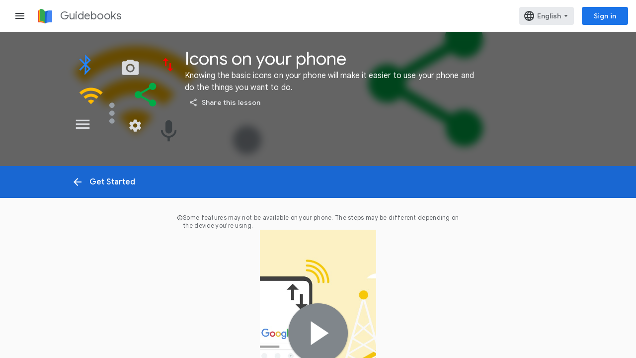

--- FILE ---
content_type: text/html; charset=UTF-8
request_url: https://feedback-pa.clients6.google.com/static/proxy.html?usegapi=1&jsh=m%3B%2F_%2Fscs%2Fabc-static%2F_%2Fjs%2Fk%3Dgapi.lb.en.2kN9-TZiXrM.O%2Fd%3D1%2Frs%3DAHpOoo_B4hu0FeWRuWHfxnZ3V0WubwN7Qw%2Fm%3D__features__
body_size: 79
content:
<!DOCTYPE html>
<html>
<head>
<title></title>
<meta http-equiv="X-UA-Compatible" content="IE=edge" />
<script type="text/javascript" nonce="JROBC9gpvXCDHnM2EPC93A">
  window['startup'] = function() {
    googleapis.server.init();
  };
</script>
<script type="text/javascript"
  src="https://apis.google.com/js/googleapis.proxy.js?onload=startup" async
  defer nonce="JROBC9gpvXCDHnM2EPC93A"></script>
</head>
<body>
</body>
</html>


--- FILE ---
content_type: text/css
request_url: https://www.gstatic.com/alkali/83f1e64d0190bd80d5efdc077e0322f138394e06.css
body_size: 79846
content:
@import"//fonts.googleapis.com/css?family=Google+Sans";@import"//fonts.googleapis.com/css?family=Google+Sans+Text";body::after{content:"sm";display:none}@media(min-width: 600px){body::after{content:"md"}}@media(min-width: 1024px){body::after{content:"lg"}}@media(min-width: 1440px){body::after{content:"xl"}}.glue-cards{list-style:none;margin:0}@supports(display: grid){.glue-cards{display:grid;grid-gap:28px 28px}.glue-cards--compact{grid-gap:16px 16px}}@media(min-width: 600px){@supports(display: grid){.glue-cards{display:grid;grid-gap:40px 40px}.glue-cards--compact{grid-gap:24px 24px}}}@media(min-width: 1024px){@supports(display: grid){.glue-cards{display:grid;grid-gap:48px 48px}.glue-cards--compact{grid-gap:24px 24px}}}@media(min-width: 1440px){@supports(display: grid){.glue-cards{display:grid;grid-gap:64px 64px}.glue-cards--compact{grid-gap:24px 24px}}}.glue-card{background:#fff;border-radius:8px;box-shadow:0 0 0 0 rgba(0,0,0,0);display:block;height:100%;min-height:96px;outline:0;overflow:hidden;text-decoration:none;transition:box-shadow .25s;transform:translateZ(0);width:100%}.glue-card:active,.glue-card:hover,.glue-card:focus{background:#fff}.glue-card:active .glue-card__inner::before,.glue-card:hover .glue-card__inner::before,.glue-card:focus .glue-card__inner::before{border-color:rgba(218,220,224,0)}.glue-card:hover{box-shadow:0 1px 2px 0 rgba(60,64,67,.3),0 1px 3px 1px rgba(60,64,67,.15)}.glue-card:active,.glue-card:focus{outline:2px solid rgba(0,0,0,0);box-shadow:0 0 0 2px #1a73e8}.glue-card__inner{display:flex;flex-direction:column;height:100%;min-height:94px;position:relative;width:100%}.glue-card__inner::before{border:1px solid #dadce0;border-radius:8px;content:"";height:100%;position:absolute;transition:border .25s;width:100%}.glue-card__asset{flex:0 0 auto;position:relative;width:100%}.glue-card__asset img{display:block;width:100%}.glue-card__asset .glue-icon{color:#fff;height:64px;left:50%;position:absolute;top:50%;transform:translate(-50%, -50%);width:64px}.glue-card__asset--logo{padding:24px 24px 16px}.glue-card__asset--logo img{height:48px;width:auto}.glue-card__asset--grey::before,.glue-card__asset--red::before{background:#fff;content:"";height:32px;left:50%;position:absolute;top:50%;transform:translate(-50%, -50%);width:32px}.glue-card__asset--grey .glue-icon{color:#202124}.glue-card__asset--red .glue-icon{color:red}.glue-card__content{display:flex;flex:1 1 auto;flex-flow:column;padding:24px 24px 0;width:100%}.glue-card__content:last-child{padding-bottom:24px}.glue-card__content .glue-label,.glue-card__content .glue-eyebrow{color:#5f6368}.glue-card__content .glue-headline{color:#202124}.glue-card__content .glue-card__description,.glue-card__content .glue-caption{color:#5f6368}.glue-card__content .glue-label,.glue-card__content .glue-headline,.glue-card__content .glue-card__description,.glue-card__content .glue-caption{display:block;margin-top:8px}.glue-card__content .glue-label:first-child,.glue-card__content .glue-headline:first-child,.glue-card__content .glue-card__description:first-child,.glue-card__content .glue-caption:first-child{margin-top:0}.glue-card__description{font-family:"Google Sans Text",Arial,Helvetica,sans-serif;font-size:1rem;line-height:1.5;font-weight:400;letter-spacing:.1px;font-family:"Google Sans Text",Arial,Helvetica,sans-serif;font-family:"Google Sans Text",Arial,Helvetica,sans-serif;font-family:"Google Sans Text",Arial,Helvetica,sans-serif}[lang=ar] .glue-card__description{font-family:"Google Sans Text","Google Sans Arabic",Arial,Helvetica,sans-serif}[lang=ja] .glue-card__description{font-family:"Google Sans Text","Google Sans Japanese","Noto Sans JP",Arial,Helvetica,sans-serif}[lang=ko] .glue-card__description{font-family:"Google Sans Text","Google Sans Korean","Noto Sans KR",Arial,Helvetica,sans-serif}[lang=zh-CN] .glue-card__description{font-family:"Google Sans Text","Google Sans Simplified Chinese","Noto Sans SC",Arial,Helvetica,sans-serif}[lang=zh-TW] .glue-card__description{font-family:"Google Sans Text","Google Sans Traditional Chinese","Noto Sans TC",Arial,Helvetica,sans-serif}[lang=ar] .glue-card__description{font-family:"Google Sans Text","Google Sans Arabic",Arial,Helvetica,sans-serif}[lang=ja] .glue-card__description{font-family:"Google Sans Text","Google Sans Japanese","Noto Sans JP",Arial,Helvetica,sans-serif}[lang=ko] .glue-card__description{font-family:"Google Sans Text","Google Sans Korean","Noto Sans KR",Arial,Helvetica,sans-serif}[lang=zh-CN] .glue-card__description{font-family:"Google Sans Text","Google Sans Simplified Chinese","Noto Sans SC",Arial,Helvetica,sans-serif}[lang=zh-TW] .glue-card__description{font-family:"Google Sans Text","Google Sans Traditional Chinese","Noto Sans TC",Arial,Helvetica,sans-serif}@media(min-width: 600px){.glue-card__description{font-size:1rem;line-height:1.5;font-weight:400;letter-spacing:.1px}}[lang=ar] .glue-card__description{font-family:"Google Sans Text","Google Sans Arabic",Arial,Helvetica,sans-serif}[lang=ja] .glue-card__description{font-family:"Google Sans Text","Google Sans Japanese","Noto Sans JP",Arial,Helvetica,sans-serif}[lang=ko] .glue-card__description{font-family:"Google Sans Text","Google Sans Korean","Noto Sans KR",Arial,Helvetica,sans-serif}[lang=zh-CN] .glue-card__description{font-family:"Google Sans Text","Google Sans Simplified Chinese","Noto Sans SC",Arial,Helvetica,sans-serif}[lang=zh-TW] .glue-card__description{font-family:"Google Sans Text","Google Sans Traditional Chinese","Noto Sans TC",Arial,Helvetica,sans-serif}@media(min-width: 1024px){.glue-card__description{font-size:1rem;line-height:1.5;font-weight:400;letter-spacing:.1px}}[lang=ar] .glue-card__description{font-family:"Google Sans Text","Google Sans Arabic",Arial,Helvetica,sans-serif}[lang=ja] .glue-card__description{font-family:"Google Sans Text","Google Sans Japanese","Noto Sans JP",Arial,Helvetica,sans-serif}[lang=ko] .glue-card__description{font-family:"Google Sans Text","Google Sans Korean","Noto Sans KR",Arial,Helvetica,sans-serif}[lang=zh-CN] .glue-card__description{font-family:"Google Sans Text","Google Sans Simplified Chinese","Noto Sans SC",Arial,Helvetica,sans-serif}[lang=zh-TW] .glue-card__description{font-family:"Google Sans Text","Google Sans Traditional Chinese","Noto Sans TC",Arial,Helvetica,sans-serif}@media(min-width: 1440px){.glue-card__description{font-size:1rem;line-height:1.5;font-weight:400;letter-spacing:.1px}}.glue-card__cta{margin-top:auto;padding:15px 11px 11px}.glue-card__cta .glue-button{border:0;margin:0;padding:13px 13px 13px 13px;pointer-events:none}@media(-ms-high-contrast: active),(forced-colors: active){.glue-card__cta .glue-button{background:window;color:linkText}}.glue-card__cta--arrow{align-self:flex-end}.glue-card__cta--arrow .glue-button{border-radius:100%}@media(-ms-high-contrast: active),(forced-colors: active){.glue-card__cta--arrow .glue-button{background:window}}.glue-card__cta--arrow .glue-button .glue-icon{display:block;height:24px;width:24px}@media(-ms-high-contrast: active),(forced-colors: active){.glue-card__cta--arrow .glue-button .glue-icon{fill:linkText}}.glue-card__cta--hover .glue-button{pointer-events:auto}.glue-card--border .glue-card__asset,.glue-card--border .glue-video__preview-container{z-index:-1}.glue-card--list .glue-card__inner{align-items:center;flex-flow:row wrap}.glue-card--list .glue-card__asset{align-self:stretch;width:108px}.glue-card--list .glue-card__asset img{height:100%;object-fit:cover}.glue-card--list .glue-card__asset--logo{align-self:center;padding-block:0;padding-inline:0 24px;width:88px}.glue-card--list .glue-card__asset--logo img{height:auto;margin:auto;width:100%}.glue-card--list .glue-card__content{order:-1;padding:16px 16px 0;width:calc(100% - 108px)}.glue-card--list .glue-card__content:last-child{padding-bottom:16px}.glue-card--list .glue-card__content .glue-label,.glue-card--list .glue-card__content .glue-headline,.glue-card--list .glue-card__content .glue-card__description,.glue-card--list .glue-card__content .glue-caption{margin-top:4px}.glue-card--list .glue-card__content .glue-label:first-child,.glue-card--list .glue-card__content .glue-headline:first-child,.glue-card--list .glue-card__content .glue-card__description:first-child,.glue-card--list .glue-card__content .glue-caption:first-child{margin-top:0}.glue-card--list .glue-card__cta{padding:3px 3px 3px;width:100%}.glue-carousel{margin:0 auto;width:100%}@media(min-width: 600px){.glue-carousel{position:relative}}.glue-carousel--cards{margin-bottom:-5px;margin-top:-5px}.glue-carousel--peek-out{overflow-x:hidden}.glue-page .glue-carousel--peek-out{margin-left:-28px;margin-right:-28px;width:calc(100% + 56px)}@media(min-width: 600px){.glue-carousel--peek-out{overflow-x:visible}.glue-page .glue-carousel--peek-out{margin-left:auto;margin-right:auto;width:100%}}@media(min-width: 600px){.glue-carousel--peek-out.glue-carousel--cards{overflow-x:hidden}.glue-page .glue-carousel--peek-out.glue-carousel--cards{margin-left:-40px;margin-right:-40px;width:calc(100% + 80px)}}@media(min-width: 1024px){.glue-carousel--peek-out.glue-carousel--cards{overflow-x:visible}.glue-page .glue-carousel--peek-out.glue-carousel--cards{margin-left:auto;margin-right:auto;width:100%}}.glue-carousel__viewport{margin:0 auto;overflow:hidden;position:relative;width:100%}.glue-carousel--cards .glue-carousel__viewport{margin:0 -5px;padding:5px;width:calc(100% + 10px)}.glue-carousel--peek-out .glue-carousel__viewport{overflow:visible;width:calc(100% - 20px)}@media(min-width: 600px){.glue-carousel--peek-out .glue-carousel__viewport{overflow:hidden;width:100%}}.glue-carousel--cards.glue-carousel--peek-out .glue-carousel__viewport{margin:0 auto;padding-left:0;padding-right:0;width:calc(100% - 56px)}@media(min-width: 600px){.glue-carousel--cards.glue-carousel--peek-out .glue-carousel__viewport{overflow:visible;width:calc(100% - 80px)}}@media(min-width: 1024px){.glue-carousel--cards.glue-carousel--peek-out .glue-carousel__viewport{margin:0 -5px;overflow:hidden;padding-left:5px;padding-right:5px;width:calc(100% + 10px)}}.glue-carousel__list{align-content:center;cursor:grab;display:flex;flex-direction:row;list-style:none;margin:0;padding:0;touch-action:pan-y;transition:transform 400ms ease;width:100%}.glue-carousel--cards .glue-carousel__list{display:grid;grid-gap:16px;grid-template-columns:repeat(1, 1fr)}@media(min-width: 600px){.glue-carousel--cards .glue-carousel__list{grid-gap:24px;grid-template-columns:repeat(2, 1fr)}}@media(min-width: 1024px){.glue-carousel--cards .glue-carousel__list{grid-gap:24px;grid-template-columns:repeat(3, 1fr)}}@media(min-width: 1440px){.glue-carousel--cards .glue-carousel__list{grid-gap:24px}}.glue-carousel__list.glue-carousel__list--disable-grab{cursor:auto}.glue-carousel__item.glue-card{display:none}.glue-carousel__item.glue-card:nth-child(1){display:block}@media(min-width: 600px){.glue-carousel__item.glue-card:nth-child(2){display:block}}@media(min-width: 1024px){.glue-carousel__item.glue-card:nth-child(3){display:block}}.glue-carousel__list[aria-live=polite] .glue-carousel__item.glue-card{display:block}.glue-carousel__item:not(.glue-card){border-radius:2px;list-style:none;min-width:100%;outline:none;overflow:hidden;position:relative;transform:translateZ(0)}.glue-carousel__item:not(.glue-card) img{object-fit:fill}.glue-carousel__item.glue-video:focus::after{display:none}.glue-carousel__button{align-content:center;background-color:#fff;border:0;border-radius:34px;color:#000;display:none;flex-flow:row wrap;height:64px;justify-content:center;margin:0;max-height:64px;min-width:64px;opacity:.75;outline:none;padding:0;position:absolute;top:calc(50% - 32px);transition:opacity 250ms;width:64px;z-index:1}@media(min-width: 600px){.glue-carousel__button{display:flex}}@media(-ms-high-contrast: active),(forced-colors: active){.glue-carousel__button{background:buttonFace;border:2px solid rgba(0,0,0,0);color:buttonText;opacity:1}.glue-carousel__button svg{fill:buttonText}}.glue-carousel--cards .glue-carousel__button{height:56px;max-height:56px;min-width:56px;top:calc(50% - 28px);width:56px}@media(min-width: 600px){.glue-carousel--cards .glue-carousel__button{display:none}}@media(min-width: 1024px){.glue-carousel--cards .glue-carousel__button{display:flex}}.glue-carousel--has-navigation .glue-carousel__button{margin-top:-29px}@media(min-width: 600px){.glue-carousel--has-navigation .glue-carousel__button{margin-top:-21px}}.glue-carousel__button:hover,.glue-carousel__button:focus{background-color:#fff;box-shadow:0 1px 2px 0 rgba(60,64,67,.3),0 1px 3px 1px rgba(60,64,67,.15);opacity:1}.glue-carousel__button:focus{border:2px solid rgba(0,0,0,0);box-shadow:0 0 0 2px #1a73e8}@media(-ms-high-contrast: active),(forced-colors: active){.glue-carousel__button:focus{border-color:highlight;outline:2px solid highlight}}.glue-carousel__button.glue-is-inactive{display:none}.glue-carousel__button .glue-icon{pointer-events:none;transform:rotate(0deg)}[dir=rtl] .glue-carousel__button .glue-icon,:host([dir=rtl]) .glue-carousel__button .glue-icon{transform:rotate(180deg)}.glue-carousel__button--prev{inset-inline-start:32px}.glue-carousel--cards .glue-carousel__button--prev{inset-inline-start:-64px}.glue-carousel__button--next{inset-inline-end:32px}.glue-carousel--cards .glue-carousel__button--next{inset-inline-end:-64px}.glue-carousel__navigation{align-content:center;display:none;flex-direction:row;justify-content:center;margin:10px 0 0;width:100%}.glue-carousel--has-navigation .glue-carousel__navigation{display:flex}@media(min-width: 600px){.glue-carousel__navigation{margin-top:22px}}.glue-carousel__dot{-moz-appearance:none;-webkit-appearance:none;appearance:none;background:rgba(0,0,0,0);border:0;cursor:pointer;height:48px;outline:none;position:relative;width:48px}@media(min-width: 600px){.glue-carousel__dot{height:20px;width:20px}}@media(min-width: 600px)and (max-width: 1023px)and (orientation: landscape){.glue-carousel__dot{height:48px;width:48px}}.glue-carousel__dot::before{border:1px solid #000;border-radius:50%;content:"";display:block;height:10px;left:calc((100% - 10px)/2);position:absolute;top:calc((100% - 10px)/2);width:10px}.glue-carousel__dot.glue-is-active::before{background:#000;border:5px solid rgba(0,0,0,0)}.glue-carousel__dot:focus::after{content:"";border-radius:50%;border:2px solid #1a73e8;display:block;height:20px;left:calc((100% - 20px)/2);outline:none;position:absolute;top:calc((100% - 20px)/2);width:20px}/*! normalize.css v3.0.1 | MIT License | git.io/normalize */html{font-family:sans-serif;-ms-text-size-adjust:100%;-webkit-text-size-adjust:100%}body{margin:0}article,aside,details,figcaption,figure,footer,header,hgroup,main,nav,section,summary{display:block}audio,canvas,progress,video{display:inline-block;vertical-align:baseline}audio:not([controls]){display:none;height:0}[hidden],template{display:none}a{background:rgba(0,0,0,0)}a:active,a:hover{outline:0}abbr[title]{border-bottom:1px dotted}b,strong{font-weight:bold}dfn{font-style:italic}h1{font-size:2em;margin:.67em 0}mark{background:#ff0;color:#000}small{font-size:80%}sub,sup{font-size:75%;line-height:0;position:relative;vertical-align:baseline}sup{top:-0.5em}sub{bottom:-0.25em}img{border:0}svg:not(:root){overflow:hidden}figure{margin:1em 40px}hr{-moz-box-sizing:content-box;box-sizing:content-box;height:0}pre{overflow:auto}code,kbd,pre,samp{font-family:monospace,monospace;font-size:1em}button,input,optgroup,select,textarea{color:inherit;font:inherit;margin:0}button{overflow:visible}button,select{text-transform:none}button,html input[type=button],input[type=reset],input[type=submit]{-webkit-appearance:button;cursor:pointer}button[disabled],html input[disabled]{cursor:default}button::-moz-focus-inner,input::-moz-focus-inner{border:0;padding:0}input{line-height:normal}input[type=checkbox],input[type=radio]{box-sizing:border-box;padding:0}input[type=number]::-webkit-inner-spin-button,input[type=number]::-webkit-outer-spin-button{height:auto}input[type=search]{-webkit-appearance:textfield;-moz-box-sizing:content-box;-webkit-box-sizing:content-box;box-sizing:content-box}input[type=search]::-webkit-search-cancel-button,input[type=search]::-webkit-search-decoration{-webkit-appearance:none}fieldset{border:1px solid silver;margin:0 2px;padding:.35em .625em .75em}legend{border:0;padding:0}textarea{overflow:auto}optgroup{font-weight:bold}table{border-collapse:collapse;border-spacing:0}td,th{padding:0}div,dl,dt,dd,ul,ol,li,h1,h2,h3,h4,h5,h6,pre,form,p,blockquote,th,td{margin:0;padding:0}address,address::before,address::after,article,article::before,article::after,aside,aside::before,aside::after,blockquote,blockquote::before,blockquote::after,canvas,canvas::before,canvas::after,dd,dd::before,dd::after,div,div::before,div::after,dl,dl::before,dl::after,dt,dt::before,dt::after,fieldset,fieldset::before,fieldset::after,figcaption,figcaption::before,figcaption::after,figure,figure::before,figure::after,footer,footer::before,footer::after,form,form::before,form::after,h1,h1::before,h1::after,h2,h2::before,h2::after,h3,h3::before,h3::after,h4,h4::before,h4::after,h5,h5::before,h5::after,h6,h6::before,h6::after,header,header::before,header::after,hr,hr::before,hr::after,li,li::before,li::after,main,main::before,main::after,nav,nav::before,nav::after,noscript,noscript::before,noscript::after,ol,ol::before,ol::after,p,p::before,p::after,pre,pre::before,pre::after,section,section::before,section::after,table,table::before,table::after,tfoot,tfoot::before,tfoot::after,ul,ul::before,ul::after,video,video::before,video::after,a,a::before,a::after,abbr,abbr::before,abbr::after,acronym,acronym::before,acronym::after,b,b::before,b::after,bdo,bdo::before,bdo::after,big,big::before,big::after,br,br::before,br::after,button,button::before,button::after,cite,cite::before,cite::after,code,code::before,code::after,dfn,dfn::before,dfn::after,em,em::before,em::after,i,i::before,i::after,img,img::before,img::after,input,input::before,input::after,kbd,kbd::before,kbd::after,label,label::before,label::after,map,map::before,map::after,object,object::before,object::after,output,output::before,output::after,picture,picture::before,picture::after,q,q::before,q::after,samp,samp::before,samp::after,script,script::before,script::after,select,select::before,select::after,small,small::before,small::after,span,span::before,span::after,strong,strong::before,strong::after,sub,sub::before,sub::after,sup,sup::before,sup::after,textarea,textarea::before,textarea::after,time,time::before,time::after,tt,tt::before,tt::after,var,var::before,var::after,svg,svg::before,svg::after{box-sizing:border-box}img{-ms-interpolation-mode:bicubic;display:inline-block;height:auto;max-width:100%;vertical-align:middle}pinch-zoom{display:block;overflow:hidden;touch-action:none;--scale: 1;--x: 0;--y: 0}pinch-zoom>*{transform:translate(var(--x), var(--y)) scale(var(--scale));transform-origin:0 0;will-change:transform}html,body{font-family:Roboto,Arial,sans-serif;-webkit-font-smoothing:subpixel-antialiased}strong{font-weight:500}code{font-family:"Roboto Mono",Consolas,monospace}html,body,div,span,object,iframe,h1,h2,h3,h4,h5,h6,p,blockquote,pre,abbr,address,cite,code,del,dfn,em,img,ins,kbd,q,samp,small,strong,var,b,i,dl,dt,dd,ol,ul,li,fieldset,form,label,legend,article,aside,canvas,details,figcaption,figure,footer,header,hgroup,menu,nav,section,summary,time,mark,audio,video{border:0;font-size:100%;margin:0;outline:0;padding:0;vertical-align:baseline}article,aside,details,figcaption,figure,footer,header,hgroup,menu,nav,section{display:block}blockquote,q{quotes:none}blockquote::before,blockquote::after,q::before,q::after{content:""}a{font-size:100%;margin:0;padding:0;vertical-align:baseline}mark{font-style:italic;font-weight:bold}abbr[title],dfn[title]{border-bottom:1px dotted;cursor:help}hr{border:0;border-top:1px solid #dadce0;display:block;height:1px;margin:1em 0;padding:0}input,select{vertical-align:middle}.page-container{box-sizing:border-box;height:100%;margin:0 8px;min-width:300px;padding:24px 0 96px;transition:margin cubic-bezier(0.4, 0, 0.2, 1) .3s,max-width cubic-bezier(0.4, 0, 0.2, 1) .3s;-webkit-transition:margin cubic-bezier(0.4, 0, 0.2, 1) .3s,max-width cubic-bezier(0.4, 0, 0.2, 1) .3s}.page-container.full-width{max-width:none}@media all and (min-width: 636px){.page-container{margin:0 auto;max-width:600px}.page-container.full-width{margin:0 48px}}@media all and (min-width: 716px){.page-container{margin:0 48px;max-width:840px}.page-container.full-width{margin:0 48px}}@media all and (min-width: 956px){.page-container{margin:0 auto;max-width:840px}.page-container.full-width{margin:0 48px}}@media all and (min-width: 1260px){.page-container{margin:0 200px;max-width:1200px}.page-container.full-width{margin:0 48px}}@media all and (min-width: 1620px){.page-container{margin:0 auto;max-width:1200px}.page-container.full-width{margin:0 48px}}.mat-mdc-button-base .mat-icon{flex-shrink:1 !important;min-height:auto !important}#alkali-sidenav-container{height:calc(100% - 64px)}#alkali-sidenav-container .mat-drawer-content{display:flex;flex-direction:column}#alkali-sidenav-container .alkali-content-container{display:flex;flex-flow:column nowrap;flex-grow:1}#alkali-sidenav-container .alkali-layout-content{display:flex;flex-flow:column nowrap;flex:1 0 auto}#alkali-sidenav{border:0;width:256px}#alkali-sidenav .mat-drawer-inner-container{display:flex;flex-direction:column}#alkali-sidenav-container.alkali-sidenav-container-with-ops-header{height:calc(100% - 88px)}.alkali-operations-header,#alkali-sidenav-container .mat-drawer-content>footer{box-sizing:border-box;display:flex;font:12px "Google Sans";height:24px;justify-content:space-between;letter-spacing:.3px;padding:4px 24px}.alkali-operations-header span>a,#alkali-sidenav-container .mat-drawer-content>footer span>a{text-decoration:none}.alkali-app-navmenu{display:inline-flex;vertical-align:middle}.alkali-app-navmenu .alkali-horizontal-nav-item{height:64px;margin:0px 4px;min-width:100px;padding:0px 8px}.alkali-app-navmenu .mat-ink-bar{height:3px}#alkali-sidenav-content{display:flex;flex:1 1 auto;flex-direction:column;overflow-x:hidden;overflow-y:auto}#alkali-sidenav-content alkali-account-selector{flex:0 1 auto;min-height:64px;z-index:1}#alkali-sidenav-content #alkali-app-navmenu{flex:1 1 auto;overflow-y:auto;padding-right:16px;padding-top:24px}#alkali-sidenav-content .alkali-nav-item{border-radius:0 24px 24px 0px;display:block;cursor:pointer;line-height:48px;list-style:none;height:48px;padding-left:24px !important;padding-right:4px;text-align:left}#alkali-sidenav-content .alkali-nav-item .mat-button-wrapper{display:flex;justify-content:space-between}#alkali-sidenav-content .alkali-nav-item .alkali-nav-item-content{white-space:nowrap;overflow:hidden;text-overflow:ellipsis}#alkali-sidenav-content ul ul .alkali-nav-item{padding-left:48px !important}#alkali-sidebar-items-container{flex:0 0 auto}#alkali-sidebar-items-container .alkali-sidebar-item{cursor:pointer;display:flex;align-items:center;align-content:center;height:48px;line-height:48px}.alkali-header{border-bottom:1px solid;box-sizing:border-box;display:flex;height:64px;justify-content:space-between;position:relative;z-index:2}.alkali-header .alkali-nav-button{margin-left:16px;margin-right:8px}.alkali-main-title{display:inline-block;font-family:"Product Sans","Google Sans",Roboto,sans-serif;margin-bottom:0;margin-right:24px}.alkali-header-left{flex:1 0 auto;display:flex;align-items:center;min-width:256px}.alkali-header-center{flex:1 1 100%}.alkali-header-right{align-items:center;display:flex;flex:0 0 auto;justify-content:flex-end;margin:0px 16px}.alkali-header-item{padding-left:8px}.alkali-layout-action-area{align-items:center;display:flex}alkali-onegooglebar{display:inline-block;width:fit-content}.hidden{visibility:hidden}h1.alkali-main-title>a{text-decoration:none}.alkali-account-label{padding:0 16px}[mat-fab][extended],[mat-mini-fab][extended]{align-items:center;border-radius:28px;display:flex;height:48px;line-height:24px;padding:0 24px;width:unset}[mat-fab][extended] mat-icon,[mat-mini-fab][extended] mat-icon{margin-right:16px;margin-left:-8px}[mat-fab],.mat-fab{align-items:center;display:flex;justify-content:center}[mat-fab] .mat-button-wrapper,.mat-fab .mat-button-wrapper{align-items:center;display:flex;padding:0;vertical-align:middle}[mat-stroked-button] mat-icon,[mat-flat-button] mat-icon,[mat-raised-button] mat-icon{display:inline-flex;font-size:18px;height:18px;margin-left:-8px;margin-right:8px;width:18px}[mat-stroked-button].mat-stroked-button,[mat-flat-button].mat-flat-button,[mat-raised-button].mat-raised-button{padding:0 24px}[mat-button].mat-button{padding:0 8px}[mat-button].mat-button:not(.alkali-nav-item) mat-icon{display:inline-flex;font-size:18px;height:18px;margin-right:8px;width:18px}.mat-button-wrapper{display:block}.mat-button-wrapper,.gmat-fab-wrapper{position:relative;z-index:1}.gmat-fab .gmat-fab-focus-overlay{border:2px solid;box-sizing:border-box}.gmat-fab:not([extended]):not([extended=true]):not(.gmat-fab-extended){align-self:center;border-radius:100%;display:flex;height:56px;justify-content:center;width:56px}mat-card.mat-card,gmat-card.gmat-card{border-radius:8px}mat-card.mat-card:not([class*=mat-elevation-z]),mat-card.mat-card.mat-elevation-z0,mat-card.mat-card.gmat-elevation-z0,gmat-card.gmat-card:not([class*=mat-elevation-z]),gmat-card.gmat-card.mat-elevation-z0,gmat-card.gmat-card.gmat-elevation-z0{border:1px solid}mat-card-actions{display:flex;justify-content:flex-end}.mat-accordion>.mat-expansion-panel{border-radius:8px}.mat-accordion>.mat-expansion-panel:not([class*=mat-elevation-z]),.mat-accordion>.mat-expansion-panel.mat-elevation-z0{border:1px solid}.mat-accordion>.mat-expansion-panel:not(.mat-expanded):not(:first-of-type){border-top:0}.mat-accordion>.mat-expansion-panel.mat-expanded+.mat-expansion-panel:not(.mat-expanded){border-top:1px solid}.mat-accordion>.mat-expansion-panel.mat-expanded:first-of-type,.mat-accordion>.mat-expansion-panel:not(.mat-expanded):first-of-type{border-top-left-radius:8px;border-top-right-radius:8px}.mat-accordion>.mat-expansion-panel.mat-expanded:last-of-type,.mat-accordion>.mat-expansion-panel:not(.mat-expanded):last-of-type{border-bottom-left-radius:8px;border-bottom-right-radius:8px}.mat-accordion>.mat-expansion-panel.mat-expanded .mat-expansion-panel-header.mat-expanded{height:48px}.mat-form-field-appearance-outline[dense] .mat-form-field-flex{min-height:40px}.mat-form-field-appearance-outline[dense] .mat-form-field-flex>.mat-form-field-infix{padding:.4em 0 !important}.mat-form-field-appearance-outline[dense] .mat-form-field-flex>.mat-form-field-infix input,.mat-form-field-appearance-outline[dense] .mat-form-field-flex>.mat-form-field-infix textarea,.mat-form-field-appearance-outline[dense] .mat-form-field-flex>.mat-form-field-infix mat-select{position:relative;top:-0.2em}.mat-form-field-appearance-outline[dense] .mat-form-field-label-wrapper{top:-1.5em}.mat-form-field-appearance-outline[dense].mat-form-field-appearance-outline.mat-form-field-can-float.mat-form-field-should-float .mat-form-field-label{transform:translateY(-1.1em) scale(0.75)}a[gmat-link],a.gmat-link,a:not(.alkali-header-left a):not([mat-button]):not([mat-icon-button]):not(call-to-action a):not(a.skip-to-main-content-link),.gmat-link{border-radius:4px;cursor:pointer;font-family:"Google Sans";text-decoration:underline}a[gmat-link][target=_blank]::after,a.gmat-link[target=_blank]::after,a[target=_blank]:not(.alkali-header-left a):not([mat-button]):not([mat-icon-button]):not(call-to-action a):not(a.skip-to-main-content-link)::after,.gmat-link[target=_blank]::after{content:"";display:inline-block;font-family:"Google Material Icons","Material Icons";margin-left:4px;vertical-align:middle}table.mat-table td.mat-cell,table.mat-table th.mat-header-cell,table.mat-table td.mat-footer-cell{padding:16px;vertical-align:middle}table.mat-table th.mat-header-cell,table.mat-table td.mat-footer-cell{font-weight:500;min-height:56px}table.mat-table td.mat-cell{min-height:52px}html{--mat-badge-text-font: Google Sans;--mat-badge-line-height: 22px;--mat-badge-text-size: 12px;--mat-badge-text-weight: 600;--mat-badge-small-size-text-size: 9px;--mat-badge-small-size-line-height: 16px;--mat-badge-large-size-text-size: 24px;--mat-badge-large-size-line-height: 28px}.mat-h1,.mat-headline-5,.mat-typography .mat-h1,.mat-typography .mat-headline-5,.mat-typography h1{font:400 22px/28px Google Sans;letter-spacing:normal;margin:0 0 16px}.mat-h2,.mat-headline-6,.mat-typography .mat-h2,.mat-typography .mat-headline-6,.mat-typography h2{font:500 16px/24px Google Sans;letter-spacing:normal;margin:0 0 16px}.mat-h3,.mat-subtitle-1,.mat-typography .mat-h3,.mat-typography .mat-subtitle-1,.mat-typography h3{font:400 16px/24px Google Sans;letter-spacing:normal;margin:0 0 16px}.mat-h4,.mat-body-1,.mat-typography .mat-h4,.mat-typography .mat-body-1,.mat-typography h4{font:400 16px/24px Google Sans;letter-spacing:normal;margin:0 0 16px}.mat-h5,.mat-typography .mat-h5,.mat-typography h5{font:400 calc(14px*.83)/20px Google Sans;margin:0 0 12px}.mat-h6,.mat-typography .mat-h6,.mat-typography h6{font:400 calc(14px*.67)/20px Google Sans;margin:0 0 12px}.mat-body-strong,.mat-subtitle-2,.mat-typography .mat-body-strong,.mat-typography .mat-subtitle-2{font:500 14px/20px Google Sans;letter-spacing:normal}.mat-body,.mat-body-2,.mat-typography .mat-body,.mat-typography .mat-body-2,.mat-typography{font:400 14px/20px Google Sans;letter-spacing:normal}.mat-body p,.mat-body-2 p,.mat-typography .mat-body p,.mat-typography .mat-body-2 p,.mat-typography p{margin:0 0 12px}.mat-small,.mat-caption,.mat-typography .mat-small,.mat-typography .mat-caption{font:400 12px/16px Google Sans;letter-spacing:.1px}.mat-headline-1,.mat-typography .mat-headline-1{font:400 36px/44px Google Sans;letter-spacing:normal;margin:0 0 56px}.mat-headline-2,.mat-typography .mat-headline-2{font:400 32px/40px Google Sans;letter-spacing:normal;margin:0 0 64px}.mat-headline-3,.mat-typography .mat-headline-3{font:400 28px/36px Google Sans;letter-spacing:normal;margin:0 0 64px}.mat-headline-4,.mat-typography .mat-headline-4{font:400 24px/32px Google Sans;letter-spacing:normal;margin:0 0 64px}html{--mat-bottom-sheet-container-text-font: Google Sans;--mat-bottom-sheet-container-text-line-height: 20px;--mat-bottom-sheet-container-text-size: 14px;--mat-bottom-sheet-container-text-tracking: normal;--mat-bottom-sheet-container-text-weight: 400}html{--mat-button-toggle-label-text-font: Google Sans;--mat-button-toggle-label-text-line-height: 24px;--mat-button-toggle-label-text-size: 16px;--mat-button-toggle-label-text-tracking: normal;--mat-button-toggle-label-text-weight: 400;--mat-button-toggle-legacy-label-text-font: Google Sans;--mat-button-toggle-legacy-label-text-line-height: 24px;--mat-button-toggle-legacy-label-text-size: 16px;--mat-button-toggle-legacy-label-text-tracking: normal;--mat-button-toggle-legacy-label-text-weight: 400}html{--mat-datepicker-calendar-text-font: Google Sans;--mat-datepicker-calendar-text-size: 13px;--mat-datepicker-calendar-body-label-text-size: 14px;--mat-datepicker-calendar-body-label-text-weight: 500;--mat-datepicker-calendar-period-button-text-size: 14px;--mat-datepicker-calendar-period-button-text-weight: 500;--mat-datepicker-calendar-header-text-size: 11px;--mat-datepicker-calendar-header-text-weight: 400}html{--mat-expansion-header-text-font: Google Sans;--mat-expansion-header-text-size: 14px;--mat-expansion-header-text-weight: 500;--mat-expansion-header-text-line-height: inherit;--mat-expansion-header-text-tracking: inherit;--mat-expansion-container-text-font: Google Sans;--mat-expansion-container-text-line-height: 20px;--mat-expansion-container-text-size: 14px;--mat-expansion-container-text-tracking: normal;--mat-expansion-container-text-weight: 400}html{--mat-grid-list-tile-header-primary-text-size: 14px;--mat-grid-list-tile-header-secondary-text-size: 12px;--mat-grid-list-tile-footer-primary-text-size: 14px;--mat-grid-list-tile-footer-secondary-text-size: 12px}html{--mat-stepper-container-text-font: Google Sans;--mat-stepper-header-label-text-font: Google Sans;--mat-stepper-header-label-text-size: 14px;--mat-stepper-header-label-text-weight: 400;--mat-stepper-header-error-state-label-text-size: 16px;--mat-stepper-header-selected-state-label-text-size: 16px;--mat-stepper-header-selected-state-label-text-weight: 400}html{--mat-toolbar-title-text-font: Google Sans;--mat-toolbar-title-text-line-height: 24px;--mat-toolbar-title-text-size: 16px;--mat-toolbar-title-text-tracking: normal;--mat-toolbar-title-text-weight: 500}html{--mat-tree-node-text-font: Google Sans;--mat-tree-node-text-size: 14px;--mat-tree-node-text-weight: 400}html{--mat-option-label-text-font: Google Sans;--mat-option-label-text-line-height: 24px;--mat-option-label-text-size: 16px;--mat-option-label-text-tracking: normal;--mat-option-label-text-weight: 400}html{--mat-optgroup-label-text-font: Google Sans;--mat-optgroup-label-text-line-height: 24px;--mat-optgroup-label-text-size: 16px;--mat-optgroup-label-text-tracking: normal;--mat-optgroup-label-text-weight: 400}html{--mat-card-title-text-font: Google Sans;--mat-card-title-text-line-height: 24px;--mat-card-title-text-size: 16px;--mat-card-title-text-tracking: normal;--mat-card-title-text-weight: 500;--mat-card-subtitle-text-font: Google Sans;--mat-card-subtitle-text-line-height: 20px;--mat-card-subtitle-text-size: 14px;--mat-card-subtitle-text-tracking: normal;--mat-card-subtitle-text-weight: 500}html{--mat-tooltip-supporting-text-font: Google Sans;--mat-tooltip-supporting-text-size: 12px;--mat-tooltip-supporting-text-weight: 400;--mat-tooltip-supporting-text-tracking: 0.1px}html{--mat-form-field-container-text-font: Google Sans;--mat-form-field-container-text-line-height: 24px;--mat-form-field-container-text-size: 16px;--mat-form-field-container-text-tracking: normal;--mat-form-field-container-text-weight: 400;--mat-form-field-outlined-label-text-populated-size: 16px;--mat-form-field-subscript-text-font: Google Sans;--mat-form-field-subscript-text-line-height: 16px;--mat-form-field-subscript-text-size: 12px;--mat-form-field-subscript-text-tracking: 0.1px;--mat-form-field-subscript-text-weight: 400;--mat-form-field-filled-label-text-font: Google Sans;--mat-form-field-filled-label-text-size: 16px;--mat-form-field-filled-label-text-tracking: normal;--mat-form-field-filled-label-text-weight: 400;--mat-form-field-outlined-label-text-font: Google Sans;--mat-form-field-outlined-label-text-size: 16px;--mat-form-field-outlined-label-text-tracking: normal;--mat-form-field-outlined-label-text-weight: 400}html{--mat-select-trigger-text-font: Google Sans;--mat-select-trigger-text-line-height: 24px;--mat-select-trigger-text-size: 16px;--mat-select-trigger-text-tracking: normal;--mat-select-trigger-text-weight: 400}html{--mat-dialog-subhead-font: Google Sans;--mat-dialog-subhead-line-height: 24px;--mat-dialog-subhead-size: 16px;--mat-dialog-subhead-weight: 500;--mat-dialog-subhead-tracking: normal;--mat-dialog-supporting-text-font: Google Sans;--mat-dialog-supporting-text-line-height: 24px;--mat-dialog-supporting-text-size: 16px;--mat-dialog-supporting-text-weight: 400;--mat-dialog-supporting-text-tracking: normal}.mat-mdc-standard-chip{--mat-chip-label-text-font: Google Sans;--mat-chip-label-text-line-height: 20px;--mat-chip-label-text-size: 14px;--mat-chip-label-text-tracking: normal;--mat-chip-label-text-weight: 400}html{--mat-slide-toggle-label-text-font: Google Sans;--mat-slide-toggle-label-text-line-height: 20px;--mat-slide-toggle-label-text-size: 14px;--mat-slide-toggle-label-text-tracking: normal;--mat-slide-toggle-label-text-weight: 400}html .mat-mdc-slide-toggle{--mat-slide-toggle-label-text-font: Google Sans;--mat-slide-toggle-label-text-line-height: 20px;--mat-slide-toggle-label-text-size: 14px;--mat-slide-toggle-label-text-tracking: normal;--mat-slide-toggle-label-text-weight: 400}html{--mat-radio-label-text-font: Google Sans;--mat-radio-label-text-line-height: 20px;--mat-radio-label-text-size: 14px;--mat-radio-label-text-tracking: normal;--mat-radio-label-text-weight: 400}html{--mat-slider-label-label-text-font: Google Sans;--mat-slider-label-label-text-size: 14px;--mat-slider-label-label-text-line-height: 20px;--mat-slider-label-label-text-tracking: normal;--mat-slider-label-label-text-weight: 500}html{--mat-menu-item-label-text-font: Google Sans;--mat-menu-item-label-text-size: 16px;--mat-menu-item-label-text-tracking: normal;--mat-menu-item-label-text-line-height: 24px;--mat-menu-item-label-text-weight: 400}html{--mat-list-list-item-label-text-font: Google Sans;--mat-list-list-item-label-text-line-height: 24px;--mat-list-list-item-label-text-size: 16px;--mat-list-list-item-label-text-tracking: normal;--mat-list-list-item-label-text-weight: 400;--mat-list-list-item-supporting-text-font: Google Sans;--mat-list-list-item-supporting-text-line-height: 20px;--mat-list-list-item-supporting-text-size: 14px;--mat-list-list-item-supporting-text-tracking: normal;--mat-list-list-item-supporting-text-weight: 400;--mat-list-list-item-trailing-supporting-text-font: Google Sans;--mat-list-list-item-trailing-supporting-text-line-height: 16px;--mat-list-list-item-trailing-supporting-text-size: 12px;--mat-list-list-item-trailing-supporting-text-tracking: 0.1px;--mat-list-list-item-trailing-supporting-text-weight: 400}.mdc-list-group__subheader{font:400 16px / 24px Google Sans;letter-spacing:normal}html{--mat-paginator-container-text-font: Google Sans;--mat-paginator-container-text-line-height: 16px;--mat-paginator-container-text-size: 12px;--mat-paginator-container-text-tracking: 0.1px;--mat-paginator-container-text-weight: 400;--mat-paginator-select-trigger-text-size: 12px}.mat-mdc-tab-header{--mat-tab-label-text-font: Google Sans;--mat-tab-label-text-size: 14px;--mat-tab-label-text-tracking: normal;--mat-tab-label-text-line-height: 20px;--mat-tab-label-text-weight: 500}html{--mat-checkbox-label-text-font: Google Sans;--mat-checkbox-label-text-line-height: 20px;--mat-checkbox-label-text-size: 14px;--mat-checkbox-label-text-tracking: normal;--mat-checkbox-label-text-weight: 400}html{--mat-button-filled-label-text-font: Google Sans;--mat-button-filled-label-text-size: 14px;--mat-button-filled-label-text-tracking: normal;--mat-button-filled-label-text-transform: none;--mat-button-filled-label-text-weight: 500;--mat-button-outlined-label-text-font: Google Sans;--mat-button-outlined-label-text-size: 14px;--mat-button-outlined-label-text-tracking: normal;--mat-button-outlined-label-text-transform: none;--mat-button-outlined-label-text-weight: 500;--mat-button-protected-label-text-font: Google Sans;--mat-button-protected-label-text-size: 14px;--mat-button-protected-label-text-tracking: normal;--mat-button-protected-label-text-transform: none;--mat-button-protected-label-text-weight: 500;--mat-button-text-label-text-font: Google Sans;--mat-button-text-label-text-size: 14px;--mat-button-text-label-text-tracking: normal;--mat-button-text-label-text-transform: none;--mat-button-text-label-text-weight: 500;--mat-button-tonal-label-text-font: Google Sans;--mat-button-tonal-label-text-size: 14px;--mat-button-tonal-label-text-tracking: normal;--mat-button-tonal-label-text-transform: none;--mat-button-tonal-label-text-weight: 500}html{--mat-fab-extended-label-text-font: Google Sans;--mat-fab-extended-label-text-size: 14px;--mat-fab-extended-label-text-tracking: normal;--mat-fab-extended-label-text-weight: 500}html{--mat-snack-bar-supporting-text-font: Google Sans;--mat-snack-bar-supporting-text-line-height: 20px;--mat-snack-bar-supporting-text-size: 14px;--mat-snack-bar-supporting-text-weight: 400}html{--mat-table-header-headline-font: Google Sans;--mat-table-header-headline-line-height: 20px;--mat-table-header-headline-size: 14px;--mat-table-header-headline-weight: 500;--mat-table-header-headline-tracking: normal;--mat-table-row-item-label-text-font: Google Sans;--mat-table-row-item-label-text-line-height: 20px;--mat-table-row-item-label-text-size: 14px;--mat-table-row-item-label-text-weight: 400;--mat-table-row-item-label-text-tracking: normal;--mat-table-footer-supporting-text-font: Google Sans;--mat-table-footer-supporting-text-line-height: 20px;--mat-table-footer-supporting-text-size: 14px;--mat-table-footer-supporting-text-weight: 400;--mat-table-footer-supporting-text-tracking: normal}h1{font-size:36px;font-weight:400;line-height:44px;font-family:Google Sans;letter-spacing:normal}h2{font-size:32px;font-weight:400;line-height:40px;font-family:Google Sans;letter-spacing:normal}h3{font-size:28px;font-weight:400;line-height:36px;font-family:Google Sans;letter-spacing:normal}h4{font-size:24px;font-weight:400;line-height:32px;font-family:Google Sans;letter-spacing:normal}h5{font-size:22px;font-weight:400;line-height:28px;font-family:Google Sans;letter-spacing:normal}h6{font-size:16px;font-weight:500;line-height:24px;font-family:Google Sans;letter-spacing:normal}th{font-size:12px;font-weight:500;line-height:16px;font-family:Google Sans;letter-spacing:.1px}.gmat-display-1,.gmat-display-2,.gm3-display-large{font-size:57px;font-weight:400;line-height:64px;font-family:Google Sans;letter-spacing:normal}.gmat-display-3,.gm3-display-medium{font-size:45px;font-weight:400;line-height:52px;font-family:Google Sans;letter-spacing:normal}.gmat-headline-1,.gm3-display-small{font-size:36px;font-weight:400;line-height:44px;font-family:Google Sans;letter-spacing:normal}.gmat-headline-2,.gm3-headline-large{font-size:32px;font-weight:400;line-height:40px;font-family:Google Sans;letter-spacing:normal}.gmat-headline-3,.gm3-headline-medium{font-size:28px;font-weight:400;line-height:36px;font-family:Google Sans;letter-spacing:normal}.gmat-headline-4,.gm3-headline-small{font-size:24px;font-weight:400;line-height:32px;font-family:Google Sans;letter-spacing:normal}.gmat-headline-5,.gm3-title-large{font-size:22px;font-weight:400;line-height:28px;font-family:Google Sans;letter-spacing:normal}.gmat-headline-6,.gmat-subhead-1,.gm3-title-medium{font-size:16px;font-weight:500;line-height:24px;font-family:Google Sans;letter-spacing:normal}.gmat-subhead-2,.gm3-title-small{font-size:14px;font-weight:500;line-height:20px;font-family:Google Sans;letter-spacing:normal}.gmat-subtitle-1,.gmat-body-1,.gm3-body-large{font-size:16px;font-weight:400;line-height:24px;font-family:Google Sans;letter-spacing:normal}.gmat-body-2,.gm3-body-medium{font-size:14px;font-weight:400;line-height:20px;font-family:Google Sans;letter-spacing:normal}.gmat-caption,.gm3-body-small{font-size:12px;font-weight:400;line-height:16px;font-family:Google Sans;letter-spacing:.1px}.gmat-subtitle-2,.gm3-label-large{font-size:14px;font-weight:500;line-height:20px;font-family:Google Sans;letter-spacing:normal}.gm3-label-medium{font-size:12px;font-weight:500;line-height:16px;font-family:Google Sans;letter-spacing:.1px}.gmat-overline,.gm3-label-small{font-size:11px;font-weight:500;line-height:16px;font-family:Google Sans;letter-spacing:.1px}.gmat-button .mat-flat-button,.gmat-button .mat-stroked-button,.gmat-button .mat-raised-button,.gmat-button .mat-button,.gmat-button.mat-flat-button,.gmat-button.mat-stroked-button,.gmat-button.mat-raised-button,.gmat-button.mat-button{font-size:14px;font-weight:500;line-height:20px;font-family:Google Sans;letter-spacing:normal}.gmat-button-typography{font-size:14px;font-weight:500;line-height:20px;font-family:Google Sans;letter-spacing:normal}html{--mat-sys-on-surface: initial}.mat-app-background{background-color:var(--mat-app-background-color, var(--mat-sys-background, transparent));color:var(--mat-app-text-color, var(--mat-sys-on-background, inherit))}.mat-elevation-z0,.mat-mdc-elevation-specific.mat-elevation-z0{box-shadow:var(--mat-app-elevation-shadow-level-0, 0px 0px 0px 0px --mat-sys-shadow, 0px 0px 0px 0px --mat-sys-shadow, 0px 0px 0px 0px --mat-sys-shadow)}.mat-elevation-z1,.mat-mdc-elevation-specific.mat-elevation-z1{box-shadow:var(--mat-app-elevation-shadow-level-1, 0px 2px 1px -1px --mat-sys-shadow, 0px 1px 1px 0px --mat-sys-shadow, 0px 1px 3px 0px --mat-sys-shadow)}.mat-elevation-z2,.mat-mdc-elevation-specific.mat-elevation-z2{box-shadow:var(--mat-app-elevation-shadow-level-2, 0px 3px 1px -2px --mat-sys-shadow, 0px 2px 2px 0px --mat-sys-shadow, 0px 1px 5px 0px --mat-sys-shadow)}.mat-elevation-z3,.mat-mdc-elevation-specific.mat-elevation-z3{box-shadow:var(--mat-app-elevation-shadow-level-3, 0px 3px 3px -2px --mat-sys-shadow, 0px 3px 4px 0px --mat-sys-shadow, 0px 1px 8px 0px --mat-sys-shadow)}.mat-elevation-z4,.mat-mdc-elevation-specific.mat-elevation-z4{box-shadow:var(--mat-app-elevation-shadow-level-4, 0px 2px 4px -1px --mat-sys-shadow, 0px 4px 5px 0px --mat-sys-shadow, 0px 1px 10px 0px --mat-sys-shadow)}.mat-elevation-z5,.mat-mdc-elevation-specific.mat-elevation-z5{box-shadow:var(--mat-app-elevation-shadow-level-5, 0px 3px 5px -1px --mat-sys-shadow, 0px 5px 8px 0px --mat-sys-shadow, 0px 1px 14px 0px --mat-sys-shadow)}.mat-elevation-z6,.mat-mdc-elevation-specific.mat-elevation-z6{box-shadow:var(--mat-app-elevation-shadow-level-6, 0px 3px 5px -1px --mat-sys-shadow, 0px 6px 10px 0px --mat-sys-shadow, 0px 1px 18px 0px --mat-sys-shadow)}.mat-elevation-z7,.mat-mdc-elevation-specific.mat-elevation-z7{box-shadow:var(--mat-app-elevation-shadow-level-7, 0px 4px 5px -2px --mat-sys-shadow, 0px 7px 10px 1px --mat-sys-shadow, 0px 2px 16px 1px --mat-sys-shadow)}.mat-elevation-z8,.mat-mdc-elevation-specific.mat-elevation-z8{box-shadow:var(--mat-app-elevation-shadow-level-8, 0px 5px 5px -3px --mat-sys-shadow, 0px 8px 10px 1px --mat-sys-shadow, 0px 3px 14px 2px --mat-sys-shadow)}.mat-elevation-z9,.mat-mdc-elevation-specific.mat-elevation-z9{box-shadow:var(--mat-app-elevation-shadow-level-9, 0px 5px 6px -3px --mat-sys-shadow, 0px 9px 12px 1px --mat-sys-shadow, 0px 3px 16px 2px --mat-sys-shadow)}.mat-elevation-z10,.mat-mdc-elevation-specific.mat-elevation-z10{box-shadow:var(--mat-app-elevation-shadow-level-10, 0px 6px 6px -3px --mat-sys-shadow, 0px 10px 14px 1px --mat-sys-shadow, 0px 4px 18px 3px --mat-sys-shadow)}.mat-elevation-z11,.mat-mdc-elevation-specific.mat-elevation-z11{box-shadow:var(--mat-app-elevation-shadow-level-11, 0px 6px 7px -4px --mat-sys-shadow, 0px 11px 15px 1px --mat-sys-shadow, 0px 4px 20px 3px --mat-sys-shadow)}.mat-elevation-z12,.mat-mdc-elevation-specific.mat-elevation-z12{box-shadow:var(--mat-app-elevation-shadow-level-12, 0px 7px 8px -4px --mat-sys-shadow, 0px 12px 17px 2px --mat-sys-shadow, 0px 5px 22px 4px --mat-sys-shadow)}.mat-elevation-z13,.mat-mdc-elevation-specific.mat-elevation-z13{box-shadow:var(--mat-app-elevation-shadow-level-13, 0px 7px 8px -4px --mat-sys-shadow, 0px 13px 19px 2px --mat-sys-shadow, 0px 5px 24px 4px --mat-sys-shadow)}.mat-elevation-z14,.mat-mdc-elevation-specific.mat-elevation-z14{box-shadow:var(--mat-app-elevation-shadow-level-14, 0px 7px 9px -4px --mat-sys-shadow, 0px 14px 21px 2px --mat-sys-shadow, 0px 5px 26px 4px --mat-sys-shadow)}.mat-elevation-z15,.mat-mdc-elevation-specific.mat-elevation-z15{box-shadow:var(--mat-app-elevation-shadow-level-15, 0px 8px 9px -5px --mat-sys-shadow, 0px 15px 22px 2px --mat-sys-shadow, 0px 6px 28px 5px --mat-sys-shadow)}.mat-elevation-z16,.mat-mdc-elevation-specific.mat-elevation-z16{box-shadow:var(--mat-app-elevation-shadow-level-16, 0px 8px 10px -5px --mat-sys-shadow, 0px 16px 24px 2px --mat-sys-shadow, 0px 6px 30px 5px --mat-sys-shadow)}.mat-elevation-z17,.mat-mdc-elevation-specific.mat-elevation-z17{box-shadow:var(--mat-app-elevation-shadow-level-17, 0px 8px 11px -5px --mat-sys-shadow, 0px 17px 26px 2px --mat-sys-shadow, 0px 6px 32px 5px --mat-sys-shadow)}.mat-elevation-z18,.mat-mdc-elevation-specific.mat-elevation-z18{box-shadow:var(--mat-app-elevation-shadow-level-18, 0px 9px 11px -5px --mat-sys-shadow, 0px 18px 28px 2px --mat-sys-shadow, 0px 7px 34px 6px --mat-sys-shadow)}.mat-elevation-z19,.mat-mdc-elevation-specific.mat-elevation-z19{box-shadow:var(--mat-app-elevation-shadow-level-19, 0px 9px 12px -6px --mat-sys-shadow, 0px 19px 29px 2px --mat-sys-shadow, 0px 7px 36px 6px --mat-sys-shadow)}.mat-elevation-z20,.mat-mdc-elevation-specific.mat-elevation-z20{box-shadow:var(--mat-app-elevation-shadow-level-20, 0px 10px 13px -6px --mat-sys-shadow, 0px 20px 31px 3px --mat-sys-shadow, 0px 8px 38px 7px --mat-sys-shadow)}.mat-elevation-z21,.mat-mdc-elevation-specific.mat-elevation-z21{box-shadow:var(--mat-app-elevation-shadow-level-21, 0px 10px 13px -6px --mat-sys-shadow, 0px 21px 33px 3px --mat-sys-shadow, 0px 8px 40px 7px --mat-sys-shadow)}.mat-elevation-z22,.mat-mdc-elevation-specific.mat-elevation-z22{box-shadow:var(--mat-app-elevation-shadow-level-22, 0px 10px 14px -6px --mat-sys-shadow, 0px 22px 35px 3px --mat-sys-shadow, 0px 8px 42px 7px --mat-sys-shadow)}.mat-elevation-z23,.mat-mdc-elevation-specific.mat-elevation-z23{box-shadow:var(--mat-app-elevation-shadow-level-23, 0px 11px 14px -7px --mat-sys-shadow, 0px 23px 36px 3px --mat-sys-shadow, 0px 9px 44px 8px --mat-sys-shadow)}.mat-elevation-z24,.mat-mdc-elevation-specific.mat-elevation-z24{box-shadow:var(--mat-app-elevation-shadow-level-24, 0px 11px 15px -7px --mat-sys-shadow, 0px 24px 38px 3px --mat-sys-shadow, 0px 9px 46px 8px --mat-sys-shadow)}html,body{height:100%;-webkit-font-smoothing:subpixel-antialiased}h1:not(:last-child):not(.alkali-main-title),.mat-h1:not(:last-child):not(.alkali-main-title),.gmat-headline-1:not(:last-child):not(.alkali-main-title),h2:not(:last-child):not(.alkali-main-title),.mat-h2:not(:last-child):not(.alkali-main-title),.gmat-headline-2:not(:last-child):not(.alkali-main-title),h3:not(:last-child):not(.alkali-main-title),.mat-h3:not(:last-child):not(.alkali-main-title),.gmat-headline-3:not(:last-child):not(.alkali-main-title),h4:not(:last-child):not(.alkali-main-title),.mat-h4:not(:last-child):not(.alkali-main-title),.gmat-headline-4:not(:last-child):not(.alkali-main-title),h5:not(:last-child):not(.alkali-main-title),.mat-h5:not(:last-child):not(.alkali-main-title),.gmat-headline-5:not(:last-child):not(.alkali-main-title),h6:not(:last-child):not(.alkali-main-title),.mat-h6:not(:last-child):not(.alkali-main-title),.gmat-headline-6:not(:last-child):not(.alkali-main-title),.mat-display-1:not(:last-child):not(.alkali-main-title),.gmat-display-1:not(:last-child):not(.alkali-main-title),.mat-display-2:not(:last-child):not(.alkali-main-title),.gmat-display-2:not(:last-child):not(.alkali-main-title),.mat-display-3:not(:last-child):not(.alkali-main-title),.gmat-display-3:not(:last-child):not(.alkali-main-title),.mat-display-4:not(:last-child):not(.alkali-main-title),.mat-subheading-1:not(:last-child):not(.alkali-main-title),.gmat-subhead-1:not(:last-child):not(.alkali-main-title),.mat-subheading-2:not(:last-child):not(.alkali-main-title),.gmat-subhead-2:not(:last-child):not(.alkali-main-title),.mat-card-title:not(:last-child):not(.alkali-main-title),p:not(:last-child):not(.alkali-main-title){margin-bottom:16px}.attribute-pair{align-items:start;display:flex}.attribute-pair:not(:last-of-type){margin-bottom:24px}.attribute-pair label{font-family:"Google Sans";font-size:12px;font-weight:500;letter-spacing:.3px;line-height:16px;margin-bottom:8px}.attribute-pair.vertical{flex-flow:column nowrap}.attribute-pair.vertical label{margin-bottom:8px}.attribute-pair.horizontal{flex-flow:row nowrap}.attribute-pair.horizontal label{margin-right:24px;min-width:100px}.attribute-pair.horizontal .value{overflow-wrap:anywhere}.cdk-overlay-backdrop{backdrop-filter:blur(1px) saturate(60%);-webkit-filter:blur(1px) saturate(60%)}.mat-mdc-form-field-icon-prefix.mat-mdc-form-field-icon-prefix>.mat-icon,.mat-mdc-form-field-icon-suffix.mat-mdc-form-field-icon-suffix>.mat-icon{padding:12px}.mat-mdc-button-base .mat-icon{flex-shrink:1 !important;min-height:auto !important}html{--mat-app-background-color: #fafafa;--mat-app-text-color: rgba(0, 0, 0, 0.87);--mat-app-elevation-shadow-level-0: 0px 0px 0px 0px rgba(0, 0, 0, 0.2), 0px 0px 0px 0px rgba(0, 0, 0, 0.14), 0px 0px 0px 0px rgba(0, 0, 0, 0.12);--mat-app-elevation-shadow-level-1: 0px 2px 1px -1px rgba(0, 0, 0, 0.2), 0px 1px 1px 0px rgba(0, 0, 0, 0.14), 0px 1px 3px 0px rgba(0, 0, 0, 0.12);--mat-app-elevation-shadow-level-2: 0px 3px 1px -2px rgba(0, 0, 0, 0.2), 0px 2px 2px 0px rgba(0, 0, 0, 0.14), 0px 1px 5px 0px rgba(0, 0, 0, 0.12);--mat-app-elevation-shadow-level-3: 0px 3px 3px -2px rgba(0, 0, 0, 0.2), 0px 3px 4px 0px rgba(0, 0, 0, 0.14), 0px 1px 8px 0px rgba(0, 0, 0, 0.12);--mat-app-elevation-shadow-level-4: 0px 2px 4px -1px rgba(0, 0, 0, 0.2), 0px 4px 5px 0px rgba(0, 0, 0, 0.14), 0px 1px 10px 0px rgba(0, 0, 0, 0.12);--mat-app-elevation-shadow-level-5: 0px 3px 5px -1px rgba(0, 0, 0, 0.2), 0px 5px 8px 0px rgba(0, 0, 0, 0.14), 0px 1px 14px 0px rgba(0, 0, 0, 0.12);--mat-app-elevation-shadow-level-6: 0px 3px 5px -1px rgba(0, 0, 0, 0.2), 0px 6px 10px 0px rgba(0, 0, 0, 0.14), 0px 1px 18px 0px rgba(0, 0, 0, 0.12);--mat-app-elevation-shadow-level-7: 0px 4px 5px -2px rgba(0, 0, 0, 0.2), 0px 7px 10px 1px rgba(0, 0, 0, 0.14), 0px 2px 16px 1px rgba(0, 0, 0, 0.12);--mat-app-elevation-shadow-level-8: 0px 5px 5px -3px rgba(0, 0, 0, 0.2), 0px 8px 10px 1px rgba(0, 0, 0, 0.14), 0px 3px 14px 2px rgba(0, 0, 0, 0.12);--mat-app-elevation-shadow-level-9: 0px 5px 6px -3px rgba(0, 0, 0, 0.2), 0px 9px 12px 1px rgba(0, 0, 0, 0.14), 0px 3px 16px 2px rgba(0, 0, 0, 0.12);--mat-app-elevation-shadow-level-10: 0px 6px 6px -3px rgba(0, 0, 0, 0.2), 0px 10px 14px 1px rgba(0, 0, 0, 0.14), 0px 4px 18px 3px rgba(0, 0, 0, 0.12);--mat-app-elevation-shadow-level-11: 0px 6px 7px -4px rgba(0, 0, 0, 0.2), 0px 11px 15px 1px rgba(0, 0, 0, 0.14), 0px 4px 20px 3px rgba(0, 0, 0, 0.12);--mat-app-elevation-shadow-level-12: 0px 7px 8px -4px rgba(0, 0, 0, 0.2), 0px 12px 17px 2px rgba(0, 0, 0, 0.14), 0px 5px 22px 4px rgba(0, 0, 0, 0.12);--mat-app-elevation-shadow-level-13: 0px 7px 8px -4px rgba(0, 0, 0, 0.2), 0px 13px 19px 2px rgba(0, 0, 0, 0.14), 0px 5px 24px 4px rgba(0, 0, 0, 0.12);--mat-app-elevation-shadow-level-14: 0px 7px 9px -4px rgba(0, 0, 0, 0.2), 0px 14px 21px 2px rgba(0, 0, 0, 0.14), 0px 5px 26px 4px rgba(0, 0, 0, 0.12);--mat-app-elevation-shadow-level-15: 0px 8px 9px -5px rgba(0, 0, 0, 0.2), 0px 15px 22px 2px rgba(0, 0, 0, 0.14), 0px 6px 28px 5px rgba(0, 0, 0, 0.12);--mat-app-elevation-shadow-level-16: 0px 8px 10px -5px rgba(0, 0, 0, 0.2), 0px 16px 24px 2px rgba(0, 0, 0, 0.14), 0px 6px 30px 5px rgba(0, 0, 0, 0.12);--mat-app-elevation-shadow-level-17: 0px 8px 11px -5px rgba(0, 0, 0, 0.2), 0px 17px 26px 2px rgba(0, 0, 0, 0.14), 0px 6px 32px 5px rgba(0, 0, 0, 0.12);--mat-app-elevation-shadow-level-18: 0px 9px 11px -5px rgba(0, 0, 0, 0.2), 0px 18px 28px 2px rgba(0, 0, 0, 0.14), 0px 7px 34px 6px rgba(0, 0, 0, 0.12);--mat-app-elevation-shadow-level-19: 0px 9px 12px -6px rgba(0, 0, 0, 0.2), 0px 19px 29px 2px rgba(0, 0, 0, 0.14), 0px 7px 36px 6px rgba(0, 0, 0, 0.12);--mat-app-elevation-shadow-level-20: 0px 10px 13px -6px rgba(0, 0, 0, 0.2), 0px 20px 31px 3px rgba(0, 0, 0, 0.14), 0px 8px 38px 7px rgba(0, 0, 0, 0.12);--mat-app-elevation-shadow-level-21: 0px 10px 13px -6px rgba(0, 0, 0, 0.2), 0px 21px 33px 3px rgba(0, 0, 0, 0.14), 0px 8px 40px 7px rgba(0, 0, 0, 0.12);--mat-app-elevation-shadow-level-22: 0px 10px 14px -6px rgba(0, 0, 0, 0.2), 0px 22px 35px 3px rgba(0, 0, 0, 0.14), 0px 8px 42px 7px rgba(0, 0, 0, 0.12);--mat-app-elevation-shadow-level-23: 0px 11px 14px -7px rgba(0, 0, 0, 0.2), 0px 23px 36px 3px rgba(0, 0, 0, 0.14), 0px 9px 44px 8px rgba(0, 0, 0, 0.12);--mat-app-elevation-shadow-level-24: 0px 11px 15px -7px rgba(0, 0, 0, 0.2), 0px 24px 38px 3px rgba(0, 0, 0, 0.14), 0px 9px 46px 8px rgba(0, 0, 0, 0.12)}html{--mat-ripple-color: color-mix(in srgb, rgba(0, 0, 0, 0.87) 12%, transparent)}html{--mat-option-selected-state-label-text-color: #1a73e8;--mat-option-label-text-color: rgba(0, 0, 0, 0.87);--mat-option-hover-state-layer-color: color-mix(in srgb, rgba(0, 0, 0, 0.87) 4%, transparent);--mat-option-focus-state-layer-color: color-mix(in srgb, rgba(0, 0, 0, 0.87) 12%, transparent);--mat-option-selected-state-layer-color: color-mix(in srgb, rgba(0, 0, 0, 0.87) 12%, transparent)}.mat-accent{--mat-option-selected-state-label-text-color: #80868b;--mat-option-label-text-color: rgba(0, 0, 0, 0.87);--mat-option-hover-state-layer-color: color-mix(in srgb, rgba(0, 0, 0, 0.87) 4%, transparent);--mat-option-focus-state-layer-color: color-mix(in srgb, rgba(0, 0, 0, 0.87) 12%, transparent);--mat-option-selected-state-layer-color: color-mix(in srgb, rgba(0, 0, 0, 0.87) 12%, transparent)}.mat-warn{--mat-option-selected-state-label-text-color: #d93025;--mat-option-label-text-color: rgba(0, 0, 0, 0.87);--mat-option-hover-state-layer-color: color-mix(in srgb, rgba(0, 0, 0, 0.87) 4%, transparent);--mat-option-focus-state-layer-color: color-mix(in srgb, rgba(0, 0, 0, 0.87) 12%, transparent);--mat-option-selected-state-layer-color: color-mix(in srgb, rgba(0, 0, 0, 0.87) 12%, transparent)}html{--mat-optgroup-label-text-color: rgba(0, 0, 0, 0.87)}html{--mat-pseudo-checkbox-full-selected-icon-color: #80868b;--mat-pseudo-checkbox-full-selected-checkmark-color: #fafafa;--mat-pseudo-checkbox-full-unselected-icon-color: rgba(0, 0, 0, 0.54);--mat-pseudo-checkbox-full-disabled-selected-checkmark-color: #fafafa;--mat-pseudo-checkbox-full-disabled-unselected-icon-color: color-mix(in srgb, rgba(0, 0, 0, 0.87) 38%, transparent);--mat-pseudo-checkbox-full-disabled-selected-icon-color: color-mix(in srgb, rgba(0, 0, 0, 0.87) 38%, transparent);--mat-pseudo-checkbox-minimal-selected-checkmark-color: #80868b;--mat-pseudo-checkbox-minimal-disabled-selected-checkmark-color: color-mix(in srgb, rgba(0, 0, 0, 0.87) 38%, transparent)}.mat-primary{--mat-pseudo-checkbox-full-selected-icon-color: #1a73e8;--mat-pseudo-checkbox-full-selected-checkmark-color: #fafafa;--mat-pseudo-checkbox-full-unselected-icon-color: rgba(0, 0, 0, 0.54);--mat-pseudo-checkbox-full-disabled-selected-checkmark-color: #fafafa;--mat-pseudo-checkbox-full-disabled-unselected-icon-color: color-mix(in srgb, rgba(0, 0, 0, 0.87) 38%, transparent);--mat-pseudo-checkbox-full-disabled-selected-icon-color: color-mix(in srgb, rgba(0, 0, 0, 0.87) 38%, transparent);--mat-pseudo-checkbox-minimal-selected-checkmark-color: #1a73e8;--mat-pseudo-checkbox-minimal-disabled-selected-checkmark-color: color-mix(in srgb, rgba(0, 0, 0, 0.87) 38%, transparent)}.mat-accent{--mat-pseudo-checkbox-full-selected-icon-color: #80868b;--mat-pseudo-checkbox-full-selected-checkmark-color: #fafafa;--mat-pseudo-checkbox-full-unselected-icon-color: rgba(0, 0, 0, 0.54);--mat-pseudo-checkbox-full-disabled-selected-checkmark-color: #fafafa;--mat-pseudo-checkbox-full-disabled-unselected-icon-color: color-mix(in srgb, rgba(0, 0, 0, 0.87) 38%, transparent);--mat-pseudo-checkbox-full-disabled-selected-icon-color: color-mix(in srgb, rgba(0, 0, 0, 0.87) 38%, transparent);--mat-pseudo-checkbox-minimal-selected-checkmark-color: #80868b;--mat-pseudo-checkbox-minimal-disabled-selected-checkmark-color: color-mix(in srgb, rgba(0, 0, 0, 0.87) 38%, transparent)}.mat-warn{--mat-pseudo-checkbox-full-selected-icon-color: #d93025;--mat-pseudo-checkbox-full-selected-checkmark-color: #fafafa;--mat-pseudo-checkbox-full-unselected-icon-color: rgba(0, 0, 0, 0.54);--mat-pseudo-checkbox-full-disabled-selected-checkmark-color: #fafafa;--mat-pseudo-checkbox-full-disabled-unselected-icon-color: color-mix(in srgb, rgba(0, 0, 0, 0.87) 38%, transparent);--mat-pseudo-checkbox-full-disabled-selected-icon-color: color-mix(in srgb, rgba(0, 0, 0, 0.87) 38%, transparent);--mat-pseudo-checkbox-minimal-selected-checkmark-color: #d93025;--mat-pseudo-checkbox-minimal-disabled-selected-checkmark-color: color-mix(in srgb, rgba(0, 0, 0, 0.87) 38%, transparent)}html{--mat-card-elevated-container-shape: 4px;--mat-card-outlined-container-shape: 4px;--mat-card-filled-container-shape: 4px;--mat-card-outlined-outline-width: 1px}html{--mat-card-elevated-container-color: white;--mat-card-elevated-container-elevation: 0px 2px 1px -1px rgba(0, 0, 0, 0.2), 0px 1px 1px 0px rgba(0, 0, 0, 0.14), 0px 1px 3px 0px rgba(0, 0, 0, 0.12);--mat-card-outlined-container-color: white;--mat-card-outlined-container-elevation: 0px 0px 0px 0px rgba(0, 0, 0, 0.2), 0px 0px 0px 0px rgba(0, 0, 0, 0.14), 0px 0px 0px 0px rgba(0, 0, 0, 0.12);--mat-card-outlined-outline-color: rgba(0, 0, 0, 0.12);--mat-card-subtitle-text-color: rgba(0, 0, 0, 0.54);--mat-card-filled-container-color: white;--mat-card-filled-container-elevation: 0px 0px 0px 0px rgba(0, 0, 0, 0.2), 0px 0px 0px 0px rgba(0, 0, 0, 0.14), 0px 0px 0px 0px rgba(0, 0, 0, 0.12)}html{--mat-progress-bar-active-indicator-height: 4px;--mat-progress-bar-track-height: 4px;--mat-progress-bar-track-shape: 0}.mat-mdc-progress-bar{--mat-progress-bar-active-indicator-color: #1a73e8;--mat-progress-bar-track-color: rgba(26, 115, 232, 0.25)}.mat-mdc-progress-bar.mat-accent{--mat-progress-bar-active-indicator-color: #80868b;--mat-progress-bar-track-color: rgba(128, 134, 139, 0.25)}.mat-mdc-progress-bar.mat-warn{--mat-progress-bar-active-indicator-color: #d93025;--mat-progress-bar-track-color: rgba(217, 48, 37, 0.25)}html{--mat-tooltip-container-shape: 4px;--mat-tooltip-supporting-text-line-height: 16px}html{--mat-tooltip-container-color: #424242;--mat-tooltip-supporting-text-color: white}html{--mat-form-field-filled-active-indicator-height: 1px;--mat-form-field-filled-focus-active-indicator-height: 2px;--mat-form-field-filled-container-shape: 4px;--mat-form-field-outlined-outline-width: 1px;--mat-form-field-outlined-focus-outline-width: 2px;--mat-form-field-outlined-container-shape: 4px}html{--mat-form-field-focus-select-arrow-color: color-mix(in srgb, #1a73e8 87%, transparent);--mat-form-field-filled-caret-color: #1a73e8;--mat-form-field-filled-focus-active-indicator-color: #1a73e8;--mat-form-field-filled-focus-label-text-color: color-mix(in srgb, #1a73e8 87%, transparent);--mat-form-field-outlined-caret-color: #1a73e8;--mat-form-field-outlined-focus-outline-color: #1a73e8;--mat-form-field-outlined-focus-label-text-color: color-mix(in srgb, #1a73e8 87%, transparent);--mat-form-field-disabled-input-text-placeholder-color: color-mix(in srgb, rgba(0, 0, 0, 0.87) 38%, transparent);--mat-form-field-state-layer-color: rgba(0, 0, 0, 0.87);--mat-form-field-error-text-color: #d93025;--mat-form-field-select-option-text-color: inherit;--mat-form-field-select-disabled-option-text-color: GrayText;--mat-form-field-leading-icon-color: unset;--mat-form-field-disabled-leading-icon-color: unset;--mat-form-field-trailing-icon-color: unset;--mat-form-field-disabled-trailing-icon-color: unset;--mat-form-field-error-focus-trailing-icon-color: unset;--mat-form-field-error-hover-trailing-icon-color: unset;--mat-form-field-error-trailing-icon-color: unset;--mat-form-field-enabled-select-arrow-color: rgba(0, 0, 0, 0.54);--mat-form-field-disabled-select-arrow-color: color-mix(in srgb, rgba(0, 0, 0, 0.87) 38%, transparent);--mat-form-field-hover-state-layer-opacity: 0.04;--mat-form-field-focus-state-layer-opacity: 0.12;--mat-form-field-filled-container-color: #f6f6f6;--mat-form-field-filled-disabled-container-color: color-mix(in srgb, rgba(0, 0, 0, 0.87) 4%, transparent);--mat-form-field-filled-label-text-color: rgba(0, 0, 0, 0.54);--mat-form-field-filled-hover-label-text-color: rgba(0, 0, 0, 0.54);--mat-form-field-filled-disabled-label-text-color: color-mix(in srgb, rgba(0, 0, 0, 0.87) 38%, transparent);--mat-form-field-filled-input-text-color: rgba(0, 0, 0, 0.87);--mat-form-field-filled-disabled-input-text-color: color-mix(in srgb, rgba(0, 0, 0, 0.87) 38%, transparent);--mat-form-field-filled-input-text-placeholder-color: rgba(0, 0, 0, 0.54);--mat-form-field-filled-error-hover-label-text-color: #d93025;--mat-form-field-filled-error-focus-label-text-color: #d93025;--mat-form-field-filled-error-label-text-color: #d93025;--mat-form-field-filled-error-caret-color: #d93025;--mat-form-field-filled-active-indicator-color: rgba(0, 0, 0, 0.54);--mat-form-field-filled-disabled-active-indicator-color: color-mix(in srgb, rgba(0, 0, 0, 0.87) 12%, transparent);--mat-form-field-filled-hover-active-indicator-color: rgba(0, 0, 0, 0.87);--mat-form-field-filled-error-active-indicator-color: #d93025;--mat-form-field-filled-error-focus-active-indicator-color: #d93025;--mat-form-field-filled-error-hover-active-indicator-color: #d93025;--mat-form-field-outlined-label-text-color: rgba(0, 0, 0, 0.54);--mat-form-field-outlined-hover-label-text-color: rgba(0, 0, 0, 0.87);--mat-form-field-outlined-disabled-label-text-color: color-mix(in srgb, rgba(0, 0, 0, 0.87) 38%, transparent);--mat-form-field-outlined-input-text-color: rgba(0, 0, 0, 0.87);--mat-form-field-outlined-disabled-input-text-color: color-mix(in srgb, rgba(0, 0, 0, 0.87) 38%, transparent);--mat-form-field-outlined-input-text-placeholder-color: rgba(0, 0, 0, 0.54);--mat-form-field-outlined-error-caret-color: #d93025;--mat-form-field-outlined-error-focus-label-text-color: #d93025;--mat-form-field-outlined-error-label-text-color: #d93025;--mat-form-field-outlined-error-hover-label-text-color: #d93025;--mat-form-field-outlined-outline-color: rgba(0, 0, 0, 0.38);--mat-form-field-outlined-disabled-outline-color: color-mix(in srgb, rgba(0, 0, 0, 0.87) 12%, transparent);--mat-form-field-outlined-hover-outline-color: rgba(0, 0, 0, 0.87);--mat-form-field-outlined-error-focus-outline-color: #d93025;--mat-form-field-outlined-error-hover-outline-color: #d93025;--mat-form-field-outlined-error-outline-color: #d93025}.mat-mdc-form-field.mat-accent{--mat-form-field-focus-select-arrow-color: color-mix(in srgb, #80868b 87%, transparent);--mat-form-field-filled-caret-color: #80868b;--mat-form-field-filled-focus-active-indicator-color: #80868b;--mat-form-field-filled-focus-label-text-color: color-mix(in srgb, #80868b 87%, transparent);--mat-form-field-outlined-caret-color: #80868b;--mat-form-field-outlined-focus-outline-color: #80868b;--mat-form-field-outlined-focus-label-text-color: color-mix(in srgb, #80868b 87%, transparent)}.mat-mdc-form-field.mat-warn{--mat-form-field-focus-select-arrow-color: color-mix(in srgb, #d93025 87%, transparent);--mat-form-field-filled-caret-color: #d93025;--mat-form-field-filled-focus-active-indicator-color: #d93025;--mat-form-field-filled-focus-label-text-color: color-mix(in srgb, #d93025 87%, transparent);--mat-form-field-outlined-caret-color: #d93025;--mat-form-field-outlined-focus-outline-color: #d93025;--mat-form-field-outlined-focus-label-text-color: color-mix(in srgb, #d93025 87%, transparent)}html{--mat-form-field-container-height: 56px;--mat-form-field-filled-label-display: block;--mat-form-field-container-vertical-padding: 16px;--mat-form-field-filled-with-label-container-padding-top: 24px;--mat-form-field-filled-with-label-container-padding-bottom: 8px}html{--mat-select-container-elevation-shadow: 0px 5px 5px -3px rgba(0, 0, 0, 0.2), 0px 8px 10px 1px rgba(0, 0, 0, 0.14), 0px 3px 14px 2px rgba(0, 0, 0, 0.12)}html{--mat-select-panel-background-color: white;--mat-select-enabled-trigger-text-color: rgba(0, 0, 0, 0.87);--mat-select-disabled-trigger-text-color: color-mix(in srgb, rgba(0, 0, 0, 0.87) 38%, transparent);--mat-select-placeholder-text-color: rgba(0, 0, 0, 0.54);--mat-select-enabled-arrow-color: rgba(0, 0, 0, 0.54);--mat-select-disabled-arrow-color: color-mix(in srgb, rgba(0, 0, 0, 0.87) 38%, transparent);--mat-select-focused-arrow-color: #1a73e8;--mat-select-invalid-arrow-color: #d93025}.mat-mdc-form-field.mat-accent{--mat-select-panel-background-color: white;--mat-select-enabled-trigger-text-color: rgba(0, 0, 0, 0.87);--mat-select-disabled-trigger-text-color: color-mix(in srgb, rgba(0, 0, 0, 0.87) 38%, transparent);--mat-select-placeholder-text-color: rgba(0, 0, 0, 0.54);--mat-select-enabled-arrow-color: rgba(0, 0, 0, 0.54);--mat-select-disabled-arrow-color: color-mix(in srgb, rgba(0, 0, 0, 0.87) 38%, transparent);--mat-select-focused-arrow-color: #80868b;--mat-select-invalid-arrow-color: #d93025}.mat-mdc-form-field.mat-warn{--mat-select-panel-background-color: white;--mat-select-enabled-trigger-text-color: rgba(0, 0, 0, 0.87);--mat-select-disabled-trigger-text-color: color-mix(in srgb, rgba(0, 0, 0, 0.87) 38%, transparent);--mat-select-placeholder-text-color: rgba(0, 0, 0, 0.54);--mat-select-enabled-arrow-color: rgba(0, 0, 0, 0.54);--mat-select-disabled-arrow-color: color-mix(in srgb, rgba(0, 0, 0, 0.87) 38%, transparent);--mat-select-focused-arrow-color: #d93025;--mat-select-invalid-arrow-color: #d93025}html{--mat-select-arrow-transform: translateY(-8px)}html{--mat-autocomplete-container-shape: 4px;--mat-autocomplete-container-elevation-shadow: 0px 5px 5px -3px rgba(0, 0, 0, 0.2), 0px 8px 10px 1px rgba(0, 0, 0, 0.14), 0px 3px 14px 2px rgba(0, 0, 0, 0.12)}html{--mat-autocomplete-background-color: white}html{--mat-dialog-container-shape: 4px;--mat-dialog-container-elevation-shadow: 0px 11px 15px -7px rgba(0, 0, 0, 0.2), 0px 24px 38px 3px rgba(0, 0, 0, 0.14), 0px 9px 46px 8px rgba(0, 0, 0, 0.12);--mat-dialog-container-max-width: 80vw;--mat-dialog-container-small-max-width: 80vw;--mat-dialog-container-min-width: 0;--mat-dialog-actions-alignment: start;--mat-dialog-actions-padding: 8px;--mat-dialog-content-padding: 20px 24px;--mat-dialog-with-actions-content-padding: 20px 24px;--mat-dialog-headline-padding: 0 24px 9px}html{--mat-dialog-container-color: white;--mat-dialog-subhead-color: rgba(0, 0, 0, 0.87);--mat-dialog-supporting-text-color: rgba(0, 0, 0, 0.54)}.mat-mdc-standard-chip{--mat-chip-container-shape-radius: 16px;--mat-chip-disabled-container-opacity: 0.4;--mat-chip-disabled-outline-color: transparent;--mat-chip-flat-selected-outline-width: 0;--mat-chip-focus-outline-color: transparent;--mat-chip-hover-state-layer-opacity: 0.04;--mat-chip-outline-color: transparent;--mat-chip-outline-width: 0;--mat-chip-selected-hover-state-layer-opacity: 0.04;--mat-chip-selected-trailing-action-state-layer-color: transparent;--mat-chip-trailing-action-focus-opacity: 1;--mat-chip-trailing-action-focus-state-layer-opacity: 0;--mat-chip-trailing-action-hover-state-layer-opacity: 0;--mat-chip-trailing-action-opacity: 0.54;--mat-chip-trailing-action-state-layer-color: transparent;--mat-chip-with-avatar-avatar-shape-radius: 14px;--mat-chip-with-avatar-avatar-size: 28px;--mat-chip-with-avatar-disabled-avatar-opacity: 1;--mat-chip-with-icon-disabled-icon-opacity: 1;--mat-chip-with-icon-icon-size: 18px;--mat-chip-with-trailing-icon-disabled-trailing-icon-opacity: 1}.mat-mdc-standard-chip{--mat-chip-disabled-label-text-color: rgba(0, 0, 0, 0.87);--mat-chip-elevated-container-color: color-mix(in srgb, rgba(0, 0, 0, 0.87) 12%, transparent);--mat-chip-elevated-disabled-container-color: color-mix(in srgb, rgba(0, 0, 0, 0.87) 12%, transparent);--mat-chip-elevated-selected-container-color: color-mix(in srgb, rgba(0, 0, 0, 0.87) 12%, transparent);--mat-chip-flat-disabled-selected-container-color: color-mix(in srgb, rgba(0, 0, 0, 0.87) 12%, transparent);--mat-chip-focus-state-layer-color: rgba(0, 0, 0, 0.87);--mat-chip-focus-state-layer-opacity: 0.12;--mat-chip-hover-state-layer-color: rgba(0, 0, 0, 0.87);--mat-chip-label-text-color: rgba(0, 0, 0, 0.87);--mat-chip-selected-disabled-trailing-icon-color: rgba(0, 0, 0, 0.87);--mat-chip-selected-focus-state-layer-color: 0.12;--mat-chip-selected-focus-state-layer-opacity: 0.12;--mat-chip-selected-hover-state-layer-color: 0.04;--mat-chip-selected-label-text-color: rgba(0, 0, 0, 0.87);--mat-chip-selected-trailing-icon-color: rgba(0, 0, 0, 0.87);--mat-chip-with-icon-disabled-icon-color: rgba(0, 0, 0, 0.87);--mat-chip-with-icon-icon-color: rgba(0, 0, 0, 0.87);--mat-chip-with-icon-selected-icon-color: rgba(0, 0, 0, 0.87);--mat-chip-with-trailing-icon-disabled-trailing-icon-color: rgba(0, 0, 0, 0.87);--mat-chip-with-trailing-icon-trailing-icon-color: rgba(0, 0, 0, 0.87)}.mat-mdc-standard-chip.mat-mdc-chip-selected.mat-primary,.mat-mdc-standard-chip.mat-mdc-chip-highlighted.mat-primary{--mat-chip-disabled-label-text-color: white;--mat-chip-elevated-container-color: #1a73e8;--mat-chip-elevated-disabled-container-color: #1a73e8;--mat-chip-elevated-selected-container-color: #1a73e8;--mat-chip-flat-disabled-selected-container-color: #1a73e8;--mat-chip-focus-state-layer-color: rgba(0, 0, 0, 0.87);--mat-chip-focus-state-layer-opacity: 0.12;--mat-chip-hover-state-layer-color: rgba(0, 0, 0, 0.87);--mat-chip-label-text-color: white;--mat-chip-selected-disabled-trailing-icon-color: white;--mat-chip-selected-focus-state-layer-color: 0.12;--mat-chip-selected-focus-state-layer-opacity: 0.12;--mat-chip-selected-hover-state-layer-color: 0.04;--mat-chip-selected-label-text-color: white;--mat-chip-selected-trailing-icon-color: white;--mat-chip-with-icon-disabled-icon-color: white;--mat-chip-with-icon-icon-color: white;--mat-chip-with-icon-selected-icon-color: white;--mat-chip-with-trailing-icon-disabled-trailing-icon-color: white;--mat-chip-with-trailing-icon-trailing-icon-color: white}.mat-mdc-standard-chip.mat-mdc-chip-selected.mat-accent,.mat-mdc-standard-chip.mat-mdc-chip-highlighted.mat-accent{--mat-chip-disabled-label-text-color: white;--mat-chip-elevated-container-color: #80868b;--mat-chip-elevated-disabled-container-color: #80868b;--mat-chip-elevated-selected-container-color: #80868b;--mat-chip-flat-disabled-selected-container-color: #80868b;--mat-chip-focus-state-layer-color: rgba(0, 0, 0, 0.87);--mat-chip-focus-state-layer-opacity: 0.12;--mat-chip-hover-state-layer-color: rgba(0, 0, 0, 0.87);--mat-chip-label-text-color: white;--mat-chip-selected-disabled-trailing-icon-color: white;--mat-chip-selected-focus-state-layer-color: 0.12;--mat-chip-selected-focus-state-layer-opacity: 0.12;--mat-chip-selected-hover-state-layer-color: 0.04;--mat-chip-selected-label-text-color: white;--mat-chip-selected-trailing-icon-color: white;--mat-chip-with-icon-disabled-icon-color: white;--mat-chip-with-icon-icon-color: white;--mat-chip-with-icon-selected-icon-color: white;--mat-chip-with-trailing-icon-disabled-trailing-icon-color: white;--mat-chip-with-trailing-icon-trailing-icon-color: white}.mat-mdc-standard-chip.mat-mdc-chip-selected.mat-warn,.mat-mdc-standard-chip.mat-mdc-chip-highlighted.mat-warn{--mat-chip-disabled-label-text-color: white;--mat-chip-elevated-container-color: #d93025;--mat-chip-elevated-disabled-container-color: #d93025;--mat-chip-elevated-selected-container-color: #d93025;--mat-chip-flat-disabled-selected-container-color: #d93025;--mat-chip-focus-state-layer-color: rgba(0, 0, 0, 0.87);--mat-chip-focus-state-layer-opacity: 0.12;--mat-chip-hover-state-layer-color: rgba(0, 0, 0, 0.87);--mat-chip-label-text-color: white;--mat-chip-selected-disabled-trailing-icon-color: white;--mat-chip-selected-focus-state-layer-color: 0.12;--mat-chip-selected-focus-state-layer-opacity: 0.12;--mat-chip-selected-hover-state-layer-color: 0.04;--mat-chip-selected-label-text-color: white;--mat-chip-selected-trailing-icon-color: white;--mat-chip-with-icon-disabled-icon-color: white;--mat-chip-with-icon-icon-color: white;--mat-chip-with-icon-selected-icon-color: white;--mat-chip-with-trailing-icon-disabled-trailing-icon-color: white;--mat-chip-with-trailing-icon-trailing-icon-color: white}.mat-mdc-chip.mat-mdc-standard-chip{--mat-chip-container-height: 32px}html{--mat-slide-toggle-disabled-handle-opacity: 0.38;--mat-slide-toggle-disabled-selected-handle-opacity: 0.38;--mat-slide-toggle-disabled-selected-icon-opacity: 0.38;--mat-slide-toggle-disabled-track-opacity: 0.12;--mat-slide-toggle-disabled-unselected-handle-opacity: 0.38;--mat-slide-toggle-disabled-unselected-icon-opacity: 0.38;--mat-slide-toggle-disabled-unselected-track-outline-color: transparent;--mat-slide-toggle-disabled-unselected-track-outline-width: 1px;--mat-slide-toggle-handle-height: 20px;--mat-slide-toggle-handle-shape: 10px;--mat-slide-toggle-handle-width: 20px;--mat-slide-toggle-hidden-track-opacity: 1;--mat-slide-toggle-hidden-track-transition: transform 75ms 0ms cubic-bezier(0.4, 0, 0.6, 1);--mat-slide-toggle-pressed-handle-size: 20px;--mat-slide-toggle-selected-focus-state-layer-opacity: 0.12;--mat-slide-toggle-selected-handle-horizontal-margin: 0;--mat-slide-toggle-selected-handle-size: 20px;--mat-slide-toggle-selected-hover-state-layer-opacity: 0.04;--mat-slide-toggle-selected-icon-size: 18px;--mat-slide-toggle-selected-pressed-handle-horizontal-margin: 0;--mat-slide-toggle-selected-pressed-state-layer-opacity: 0.12;--mat-slide-toggle-selected-track-outline-color: transparent;--mat-slide-toggle-selected-track-outline-width: 1px;--mat-slide-toggle-selected-with-icon-handle-horizontal-margin: 0;--mat-slide-toggle-track-height: 14px;--mat-slide-toggle-track-outline-color: transparent;--mat-slide-toggle-track-outline-width: 1px;--mat-slide-toggle-track-shape: 7px;--mat-slide-toggle-track-width: 36px;--mat-slide-toggle-unselected-focus-state-layer-opacity: 0.12;--mat-slide-toggle-unselected-handle-horizontal-margin: 0;--mat-slide-toggle-unselected-handle-size: 20px;--mat-slide-toggle-unselected-hover-state-layer-opacity: 0.12;--mat-slide-toggle-unselected-icon-size: 18px;--mat-slide-toggle-unselected-pressed-handle-horizontal-margin: 0;--mat-slide-toggle-unselected-pressed-state-layer-opacity: 0.1;--mat-slide-toggle-unselected-with-icon-handle-horizontal-margin: 0;--mat-slide-toggle-visible-track-opacity: 1;--mat-slide-toggle-visible-track-transition: transform 75ms 0ms cubic-bezier(0, 0, 0.2, 1);--mat-slide-toggle-with-icon-handle-size: 20px;--mat-slide-toggle-touch-target-size: 48px}html{--mat-slide-toggle-selected-icon-color: white;--mat-slide-toggle-disabled-selected-icon-color: white;--mat-slide-toggle-selected-focus-state-layer-color: #1a73e8;--mat-slide-toggle-selected-handle-color: #1a73e8;--mat-slide-toggle-selected-hover-state-layer-color: #1a73e8;--mat-slide-toggle-selected-pressed-state-layer-color: #1a73e8;--mat-slide-toggle-selected-focus-handle-color: #1a73e8;--mat-slide-toggle-selected-hover-handle-color: #1a73e8;--mat-slide-toggle-selected-pressed-handle-color: #1a73e8;--mat-slide-toggle-selected-focus-track-color: #8ab4f8;--mat-slide-toggle-selected-hover-track-color: #8ab4f8;--mat-slide-toggle-selected-pressed-track-color: #8ab4f8;--mat-slide-toggle-selected-track-color: #8ab4f8;--mat-slide-toggle-disabled-label-text-color: color-mix(in srgb, rgba(0, 0, 0, 0.87) 38%, transparent);--mat-slide-toggle-disabled-handle-elevation-shadow: 0px 0px 0px 0px rgba(0, 0, 0, 0.2), 0px 0px 0px 0px rgba(0, 0, 0, 0.14), 0px 0px 0px 0px rgba(0, 0, 0, 0.12);--mat-slide-toggle-disabled-selected-handle-color: rgba(0, 0, 0, 0.87);--mat-slide-toggle-disabled-selected-track-color: rgba(0, 0, 0, 0.87);--mat-slide-toggle-disabled-unselected-handle-color: rgba(0, 0, 0, 0.87);--mat-slide-toggle-disabled-unselected-icon-color: #f6f6f6;--mat-slide-toggle-disabled-unselected-track-color: rgba(0, 0, 0, 0.87);--mat-slide-toggle-handle-elevation-shadow: 0px 2px 1px -1px rgba(0, 0, 0, 0.2), 0px 1px 1px 0px rgba(0, 0, 0, 0.14), 0px 1px 3px 0px rgba(0, 0, 0, 0.12);--mat-slide-toggle-handle-surface-color: white;--mat-slide-toggle-label-text-color: rgba(0, 0, 0, 0.87);--mat-slide-toggle-unselected-hover-handle-color: #424242;--mat-slide-toggle-unselected-focus-handle-color: #424242;--mat-slide-toggle-unselected-focus-state-layer-color: rgba(0, 0, 0, 0.87);--mat-slide-toggle-unselected-focus-track-color: rgba(0, 0, 0, 0.12);--mat-slide-toggle-unselected-icon-color: #f6f6f6;--mat-slide-toggle-unselected-handle-color: rgba(0, 0, 0, 0.54);--mat-slide-toggle-unselected-hover-state-layer-color: rgba(0, 0, 0, 0.87);--mat-slide-toggle-unselected-hover-track-color: rgba(0, 0, 0, 0.12);--mat-slide-toggle-unselected-pressed-handle-color: #424242;--mat-slide-toggle-unselected-pressed-track-color: rgba(0, 0, 0, 0.12);--mat-slide-toggle-unselected-pressed-state-layer-color: rgba(0, 0, 0, 0.87);--mat-slide-toggle-unselected-track-color: rgba(0, 0, 0, 0.12)}.mat-mdc-slide-toggle.mat-accent{--mat-slide-toggle-selected-icon-color: white;--mat-slide-toggle-disabled-selected-icon-color: white;--mat-slide-toggle-selected-focus-state-layer-color: #80868b;--mat-slide-toggle-selected-handle-color: #80868b;--mat-slide-toggle-selected-hover-state-layer-color: #80868b;--mat-slide-toggle-selected-pressed-state-layer-color: #80868b;--mat-slide-toggle-selected-focus-handle-color: #80868b;--mat-slide-toggle-selected-hover-handle-color: #80868b;--mat-slide-toggle-selected-pressed-handle-color: #80868b;--mat-slide-toggle-selected-focus-track-color: #dadce0;--mat-slide-toggle-selected-hover-track-color: #dadce0;--mat-slide-toggle-selected-pressed-track-color: #dadce0;--mat-slide-toggle-selected-track-color: #dadce0}.mat-mdc-slide-toggle.mat-warn{--mat-slide-toggle-selected-icon-color: white;--mat-slide-toggle-disabled-selected-icon-color: white;--mat-slide-toggle-selected-focus-state-layer-color: #d93025;--mat-slide-toggle-selected-handle-color: #d93025;--mat-slide-toggle-selected-hover-state-layer-color: #d93025;--mat-slide-toggle-selected-pressed-state-layer-color: #d93025;--mat-slide-toggle-selected-focus-handle-color: #d93025;--mat-slide-toggle-selected-hover-handle-color: #d93025;--mat-slide-toggle-selected-pressed-handle-color: #d93025;--mat-slide-toggle-selected-focus-track-color: #f28b82;--mat-slide-toggle-selected-hover-track-color: #f28b82;--mat-slide-toggle-selected-pressed-track-color: #f28b82;--mat-slide-toggle-selected-track-color: #f28b82}html{--mat-slide-toggle-state-layer-size: 40px;--mat-slide-toggle-touch-target-display: block}html{--mat-radio-disabled-selected-icon-opacity: 0.38;--mat-radio-disabled-unselected-icon-opacity: 0.38;--mat-radio-state-layer-size: 40px;--mat-radio-touch-target-size: 48px}.mat-mdc-radio-button.mat-primary{--mat-radio-checked-ripple-color: #1a73e8;--mat-radio-disabled-label-color: color-mix(in srgb, rgba(0, 0, 0, 0.87) 38%, transparent);--mat-radio-disabled-selected-icon-color: rgba(0, 0, 0, 0.87);--mat-radio-disabled-unselected-icon-color: rgba(0, 0, 0, 0.87);--mat-radio-label-text-color: rgba(0, 0, 0, 0.87);--mat-radio-ripple-color: rgba(0, 0, 0, 0.87);--mat-radio-selected-focus-icon-color: #1a73e8;--mat-radio-selected-hover-icon-color: #1a73e8;--mat-radio-selected-icon-color: #1a73e8;--mat-radio-selected-pressed-icon-color: #1a73e8;--mat-radio-unselected-focus-icon-color: rgba(0, 0, 0, 0.87);--mat-radio-unselected-hover-icon-color: rgba(0, 0, 0, 0.87);--mat-radio-unselected-icon-color: rgba(0, 0, 0, 0.54);--mat-radio-unselected-pressed-icon-color: rgba(0, 0, 0, 0.87)}.mat-mdc-radio-button.mat-accent{--mat-radio-checked-ripple-color: #80868b;--mat-radio-disabled-label-color: color-mix(in srgb, rgba(0, 0, 0, 0.87) 38%, transparent);--mat-radio-disabled-selected-icon-color: rgba(0, 0, 0, 0.87);--mat-radio-disabled-unselected-icon-color: rgba(0, 0, 0, 0.87);--mat-radio-label-text-color: rgba(0, 0, 0, 0.87);--mat-radio-ripple-color: rgba(0, 0, 0, 0.87);--mat-radio-selected-focus-icon-color: #80868b;--mat-radio-selected-hover-icon-color: #80868b;--mat-radio-selected-icon-color: #80868b;--mat-radio-selected-pressed-icon-color: #80868b;--mat-radio-unselected-focus-icon-color: rgba(0, 0, 0, 0.87);--mat-radio-unselected-hover-icon-color: rgba(0, 0, 0, 0.87);--mat-radio-unselected-icon-color: rgba(0, 0, 0, 0.54);--mat-radio-unselected-pressed-icon-color: rgba(0, 0, 0, 0.87)}.mat-mdc-radio-button.mat-warn{--mat-radio-checked-ripple-color: #d93025;--mat-radio-disabled-label-color: color-mix(in srgb, rgba(0, 0, 0, 0.87) 38%, transparent);--mat-radio-disabled-selected-icon-color: rgba(0, 0, 0, 0.87);--mat-radio-disabled-unselected-icon-color: rgba(0, 0, 0, 0.87);--mat-radio-label-text-color: rgba(0, 0, 0, 0.87);--mat-radio-ripple-color: rgba(0, 0, 0, 0.87);--mat-radio-selected-focus-icon-color: #d93025;--mat-radio-selected-hover-icon-color: #d93025;--mat-radio-selected-icon-color: #d93025;--mat-radio-selected-pressed-icon-color: #d93025;--mat-radio-unselected-focus-icon-color: rgba(0, 0, 0, 0.87);--mat-radio-unselected-hover-icon-color: rgba(0, 0, 0, 0.87);--mat-radio-unselected-icon-color: rgba(0, 0, 0, 0.54);--mat-radio-unselected-pressed-icon-color: rgba(0, 0, 0, 0.87)}html{--mat-radio-state-layer-size: 40px;--mat-radio-touch-target-display: block}html{--mat-slider-active-track-height: 6px;--mat-slider-active-track-shape: 9999px;--mat-slider-handle-elevation: 0px 2px 1px -1px rgba(0, 0, 0, 0.2), 0px 1px 1px 0px rgba(0, 0, 0, 0.14), 0px 1px 3px 0px rgba(0, 0, 0, 0.12);--mat-slider-handle-height: 20px;--mat-slider-handle-shape: 50%;--mat-slider-handle-width: 20px;--mat-slider-inactive-track-height: 4px;--mat-slider-inactive-track-shape: 9999px;--mat-slider-value-indicator-border-radius: 4px;--mat-slider-value-indicator-caret-display: block;--mat-slider-value-indicator-container-transform: translateX(-50%);--mat-slider-value-indicator-height: 32px;--mat-slider-value-indicator-padding: 0 12px;--mat-slider-value-indicator-text-transform: none;--mat-slider-value-indicator-width: auto;--mat-slider-with-overlap-handle-outline-width: 1px;--mat-slider-with-tick-marks-active-container-opacity: 0.6;--mat-slider-with-tick-marks-container-shape: 50%;--mat-slider-with-tick-marks-container-size: 2px;--mat-slider-with-tick-marks-inactive-container-opacity: 0.6;--mat-slider-value-indicator-transform-origin: bottom}html{--mat-slider-active-track-color: #1a73e8;--mat-slider-focus-handle-color: #1a73e8;--mat-slider-handle-color: #1a73e8;--mat-slider-hover-handle-color: #1a73e8;--mat-slider-focus-state-layer-color: color-mix(in srgb, #1a73e8 12%, transparent);--mat-slider-hover-state-layer-color: color-mix(in srgb, #1a73e8 4%, transparent);--mat-slider-inactive-track-color: #1a73e8;--mat-slider-ripple-color: #1a73e8;--mat-slider-with-tick-marks-active-container-color: white;--mat-slider-with-tick-marks-inactive-container-color: #1a73e8;--mat-slider-disabled-active-track-color: rgba(0, 0, 0, 0.87);--mat-slider-disabled-handle-color: rgba(0, 0, 0, 0.87);--mat-slider-disabled-inactive-track-color: rgba(0, 0, 0, 0.87);--mat-slider-label-container-color: #424242;--mat-slider-label-label-text-color: white;--mat-slider-value-indicator-opacity: 1;--mat-slider-with-overlap-handle-outline-color: rgba(0, 0, 0, 0.87);--mat-slider-with-tick-marks-disabled-container-color: rgba(0, 0, 0, 0.87)}.mat-accent{--mat-slider-active-track-color: #80868b;--mat-slider-focus-handle-color: #80868b;--mat-slider-handle-color: #80868b;--mat-slider-hover-handle-color: #80868b;--mat-slider-focus-state-layer-color: color-mix(in srgb, #80868b 12%, transparent);--mat-slider-hover-state-layer-color: color-mix(in srgb, #80868b 4%, transparent);--mat-slider-inactive-track-color: #80868b;--mat-slider-ripple-color: #80868b;--mat-slider-with-tick-marks-active-container-color: white;--mat-slider-with-tick-marks-inactive-container-color: #80868b}.mat-warn{--mat-slider-active-track-color: #d93025;--mat-slider-focus-handle-color: #d93025;--mat-slider-handle-color: #d93025;--mat-slider-hover-handle-color: #d93025;--mat-slider-focus-state-layer-color: color-mix(in srgb, #d93025 12%, transparent);--mat-slider-hover-state-layer-color: color-mix(in srgb, #d93025 4%, transparent);--mat-slider-inactive-track-color: #d93025;--mat-slider-ripple-color: #d93025;--mat-slider-with-tick-marks-active-container-color: white;--mat-slider-with-tick-marks-inactive-container-color: #d93025}html{--mat-menu-container-shape: 4px;--mat-menu-divider-bottom-spacing: 0;--mat-menu-divider-top-spacing: 0;--mat-menu-item-spacing: 16px;--mat-menu-item-icon-size: 24px;--mat-menu-item-leading-spacing: 16px;--mat-menu-item-trailing-spacing: 16px;--mat-menu-item-with-icon-leading-spacing: 16px;--mat-menu-item-with-icon-trailing-spacing: 16px;--mat-menu-container-elevation-shadow: 0px 5px 5px -3px rgba(0, 0, 0, 0.2), 0px 8px 10px 1px rgba(0, 0, 0, 0.14), 0px 3px 14px 2px rgba(0, 0, 0, 0.12)}html{--mat-menu-item-label-text-color: rgba(0, 0, 0, 0.87);--mat-menu-item-icon-color: rgba(0, 0, 0, 0.87);--mat-menu-item-hover-state-layer-color: color-mix(in srgb, rgba(0, 0, 0, 0.87) 4%, transparent);--mat-menu-item-focus-state-layer-color: color-mix(in srgb, rgba(0, 0, 0, 0.87) 12%, transparent);--mat-menu-container-color: white;--mat-menu-divider-color: rgba(0, 0, 0, 0.12)}html{--mat-list-active-indicator-color: transparent;--mat-list-active-indicator-shape: 4px;--mat-list-list-item-container-shape: 0;--mat-list-list-item-leading-avatar-shape: 50%;--mat-list-list-item-container-color: transparent;--mat-list-list-item-selected-container-color: transparent;--mat-list-list-item-leading-avatar-color: transparent;--mat-list-list-item-leading-icon-size: 24px;--mat-list-list-item-leading-avatar-size: 40px;--mat-list-list-item-trailing-icon-size: 24px;--mat-list-list-item-disabled-state-layer-color: transparent;--mat-list-list-item-disabled-state-layer-opacity: 0;--mat-list-list-item-disabled-label-text-opacity: 0.38;--mat-list-list-item-disabled-leading-icon-opacity: 0.38;--mat-list-list-item-disabled-trailing-icon-opacity: 0.38}html{--mat-list-list-item-label-text-color: rgba(0, 0, 0, 0.87);--mat-list-list-item-supporting-text-color: rgba(0, 0, 0, 0.54);--mat-list-list-item-leading-icon-color: rgba(0, 0, 0, 0.54);--mat-list-list-item-trailing-supporting-text-color: rgba(0, 0, 0, 0.54);--mat-list-list-item-trailing-icon-color: rgba(0, 0, 0, 0.54);--mat-list-list-item-selected-trailing-icon-color: rgba(0, 0, 0, 0.54);--mat-list-list-item-disabled-label-text-color: rgba(0, 0, 0, 0.87);--mat-list-list-item-disabled-leading-icon-color: rgba(0, 0, 0, 0.87);--mat-list-list-item-disabled-trailing-icon-color: rgba(0, 0, 0, 0.87);--mat-list-list-item-hover-label-text-color: rgba(0, 0, 0, 0.87);--mat-list-list-item-hover-leading-icon-color: rgba(0, 0, 0, 0.54);--mat-list-list-item-hover-state-layer-color: rgba(0, 0, 0, 0.87);--mat-list-list-item-hover-state-layer-opacity: 0.04;--mat-list-list-item-hover-trailing-icon-color: rgba(0, 0, 0, 0.54);--mat-list-list-item-focus-label-text-color: rgba(0, 0, 0, 0.87);--mat-list-list-item-focus-state-layer-color: rgba(0, 0, 0, 0.87);--mat-list-list-item-focus-state-layer-opacity: 0.12}.mdc-list-item__start,.mdc-list-item__end{--mat-radio-checked-ripple-color: #1a73e8;--mat-radio-disabled-label-color: color-mix(in srgb, rgba(0, 0, 0, 0.87) 38%, transparent);--mat-radio-disabled-selected-icon-color: rgba(0, 0, 0, 0.87);--mat-radio-disabled-unselected-icon-color: rgba(0, 0, 0, 0.87);--mat-radio-label-text-color: rgba(0, 0, 0, 0.87);--mat-radio-ripple-color: rgba(0, 0, 0, 0.87);--mat-radio-selected-focus-icon-color: #1a73e8;--mat-radio-selected-hover-icon-color: #1a73e8;--mat-radio-selected-icon-color: #1a73e8;--mat-radio-selected-pressed-icon-color: #1a73e8;--mat-radio-unselected-focus-icon-color: rgba(0, 0, 0, 0.87);--mat-radio-unselected-hover-icon-color: rgba(0, 0, 0, 0.87);--mat-radio-unselected-icon-color: rgba(0, 0, 0, 0.54);--mat-radio-unselected-pressed-icon-color: rgba(0, 0, 0, 0.87)}.mat-accent .mdc-list-item__start,.mat-accent .mdc-list-item__end{--mat-radio-checked-ripple-color: #80868b;--mat-radio-disabled-label-color: color-mix(in srgb, rgba(0, 0, 0, 0.87) 38%, transparent);--mat-radio-disabled-selected-icon-color: rgba(0, 0, 0, 0.87);--mat-radio-disabled-unselected-icon-color: rgba(0, 0, 0, 0.87);--mat-radio-label-text-color: rgba(0, 0, 0, 0.87);--mat-radio-ripple-color: rgba(0, 0, 0, 0.87);--mat-radio-selected-focus-icon-color: #80868b;--mat-radio-selected-hover-icon-color: #80868b;--mat-radio-selected-icon-color: #80868b;--mat-radio-selected-pressed-icon-color: #80868b;--mat-radio-unselected-focus-icon-color: rgba(0, 0, 0, 0.87);--mat-radio-unselected-hover-icon-color: rgba(0, 0, 0, 0.87);--mat-radio-unselected-icon-color: rgba(0, 0, 0, 0.54);--mat-radio-unselected-pressed-icon-color: rgba(0, 0, 0, 0.87)}.mat-warn .mdc-list-item__start,.mat-warn .mdc-list-item__end{--mat-radio-checked-ripple-color: #d93025;--mat-radio-disabled-label-color: color-mix(in srgb, rgba(0, 0, 0, 0.87) 38%, transparent);--mat-radio-disabled-selected-icon-color: rgba(0, 0, 0, 0.87);--mat-radio-disabled-unselected-icon-color: rgba(0, 0, 0, 0.87);--mat-radio-label-text-color: rgba(0, 0, 0, 0.87);--mat-radio-ripple-color: rgba(0, 0, 0, 0.87);--mat-radio-selected-focus-icon-color: #d93025;--mat-radio-selected-hover-icon-color: #d93025;--mat-radio-selected-icon-color: #d93025;--mat-radio-selected-pressed-icon-color: #d93025;--mat-radio-unselected-focus-icon-color: rgba(0, 0, 0, 0.87);--mat-radio-unselected-hover-icon-color: rgba(0, 0, 0, 0.87);--mat-radio-unselected-icon-color: rgba(0, 0, 0, 0.54);--mat-radio-unselected-pressed-icon-color: rgba(0, 0, 0, 0.87)}.mat-mdc-list-option{--mat-checkbox-disabled-label-color: color-mix(in srgb, rgba(0, 0, 0, 0.87) 38%, transparent);--mat-checkbox-label-text-color: rgba(0, 0, 0, 0.87);--mat-checkbox-disabled-selected-icon-color: color-mix(in srgb, rgba(0, 0, 0, 0.87) 38%, transparent);--mat-checkbox-disabled-unselected-icon-color: color-mix(in srgb, rgba(0, 0, 0, 0.87) 38%, transparent);--mat-checkbox-selected-checkmark-color: white;--mat-checkbox-selected-focus-icon-color: #1a73e8;--mat-checkbox-selected-hover-icon-color: #1a73e8;--mat-checkbox-selected-icon-color: #1a73e8;--mat-checkbox-selected-pressed-icon-color: #1a73e8;--mat-checkbox-unselected-focus-icon-color: rgba(0, 0, 0, 0.87);--mat-checkbox-unselected-hover-icon-color: rgba(0, 0, 0, 0.87);--mat-checkbox-unselected-icon-color: rgba(0, 0, 0, 0.54);--mat-checkbox-selected-focus-state-layer-color: #1a73e8;--mat-checkbox-selected-hover-state-layer-color: #1a73e8;--mat-checkbox-selected-pressed-state-layer-color: #1a73e8;--mat-checkbox-unselected-focus-state-layer-color: rgba(0, 0, 0, 0.87);--mat-checkbox-unselected-hover-state-layer-color: rgba(0, 0, 0, 0.87);--mat-checkbox-unselected-pressed-state-layer-color: rgba(0, 0, 0, 0.87)}.mat-mdc-list-option.mat-accent{--mat-checkbox-disabled-label-color: color-mix(in srgb, rgba(0, 0, 0, 0.87) 38%, transparent);--mat-checkbox-label-text-color: rgba(0, 0, 0, 0.87);--mat-checkbox-disabled-selected-icon-color: color-mix(in srgb, rgba(0, 0, 0, 0.87) 38%, transparent);--mat-checkbox-disabled-unselected-icon-color: color-mix(in srgb, rgba(0, 0, 0, 0.87) 38%, transparent);--mat-checkbox-selected-checkmark-color: white;--mat-checkbox-selected-focus-icon-color: #80868b;--mat-checkbox-selected-hover-icon-color: #80868b;--mat-checkbox-selected-icon-color: #80868b;--mat-checkbox-selected-pressed-icon-color: #80868b;--mat-checkbox-unselected-focus-icon-color: rgba(0, 0, 0, 0.87);--mat-checkbox-unselected-hover-icon-color: rgba(0, 0, 0, 0.87);--mat-checkbox-unselected-icon-color: rgba(0, 0, 0, 0.54);--mat-checkbox-selected-focus-state-layer-color: #80868b;--mat-checkbox-selected-hover-state-layer-color: #80868b;--mat-checkbox-selected-pressed-state-layer-color: #80868b;--mat-checkbox-unselected-focus-state-layer-color: rgba(0, 0, 0, 0.87);--mat-checkbox-unselected-hover-state-layer-color: rgba(0, 0, 0, 0.87);--mat-checkbox-unselected-pressed-state-layer-color: rgba(0, 0, 0, 0.87)}.mat-mdc-list-option.mat-warn{--mat-checkbox-disabled-label-color: color-mix(in srgb, rgba(0, 0, 0, 0.87) 38%, transparent);--mat-checkbox-label-text-color: rgba(0, 0, 0, 0.87);--mat-checkbox-disabled-selected-icon-color: color-mix(in srgb, rgba(0, 0, 0, 0.87) 38%, transparent);--mat-checkbox-disabled-unselected-icon-color: color-mix(in srgb, rgba(0, 0, 0, 0.87) 38%, transparent);--mat-checkbox-selected-checkmark-color: white;--mat-checkbox-selected-focus-icon-color: #d93025;--mat-checkbox-selected-hover-icon-color: #d93025;--mat-checkbox-selected-icon-color: #d93025;--mat-checkbox-selected-pressed-icon-color: #d93025;--mat-checkbox-unselected-focus-icon-color: rgba(0, 0, 0, 0.87);--mat-checkbox-unselected-hover-icon-color: rgba(0, 0, 0, 0.87);--mat-checkbox-unselected-icon-color: rgba(0, 0, 0, 0.54);--mat-checkbox-selected-focus-state-layer-color: #d93025;--mat-checkbox-selected-hover-state-layer-color: #d93025;--mat-checkbox-selected-pressed-state-layer-color: #d93025;--mat-checkbox-unselected-focus-state-layer-color: rgba(0, 0, 0, 0.87);--mat-checkbox-unselected-hover-state-layer-color: rgba(0, 0, 0, 0.87);--mat-checkbox-unselected-pressed-state-layer-color: rgba(0, 0, 0, 0.87)}.mat-mdc-list-base.mat-mdc-list-base .mdc-list-item--selected .mdc-list-item__primary-text,.mat-mdc-list-base.mat-mdc-list-base .mdc-list-item--selected .mdc-list-item__start,.mat-mdc-list-base.mat-mdc-list-base .mdc-list-item--activated .mdc-list-item__primary-text,.mat-mdc-list-base.mat-mdc-list-base .mdc-list-item--activated .mdc-list-item__start{color:#1a73e8}.mat-mdc-list-base .mdc-list-item--disabled .mdc-list-item__start,.mat-mdc-list-base .mdc-list-item--disabled .mdc-list-item__content,.mat-mdc-list-base .mdc-list-item--disabled .mdc-list-item__end{opacity:1}html{--mat-list-list-item-leading-icon-start-space: 16px;--mat-list-list-item-leading-icon-end-space: 32px;--mat-list-list-item-one-line-container-height: 48px;--mat-list-list-item-two-line-container-height: 64px;--mat-list-list-item-three-line-container-height: 88px}.mdc-list-item__start,.mdc-list-item__end{--mat-radio-state-layer-size: 40px;--mat-radio-touch-target-display: block}.mat-mdc-list-item.mdc-list-item--with-leading-avatar.mdc-list-item--with-one-line,.mat-mdc-list-item.mdc-list-item--with-leading-checkbox.mdc-list-item--with-one-line,.mat-mdc-list-item.mdc-list-item--with-leading-icon.mdc-list-item--with-one-line{height:56px}.mat-mdc-list-item.mdc-list-item--with-leading-avatar.mdc-list-item--with-two-lines,.mat-mdc-list-item.mdc-list-item--with-leading-checkbox.mdc-list-item--with-two-lines,.mat-mdc-list-item.mdc-list-item--with-leading-icon.mdc-list-item--with-two-lines{height:72px}html{--mat-paginator-page-size-select-width: 84px;--mat-paginator-page-size-select-touch-target-height: 48px}html{--mat-paginator-container-text-color: rgba(0, 0, 0, 0.87);--mat-paginator-container-background-color: white;--mat-paginator-enabled-icon-color: rgba(0, 0, 0, 0.54);--mat-paginator-disabled-icon-color: color-mix(in srgb, rgba(0, 0, 0, 0.87) 38%, transparent)}html{--mat-paginator-container-size: 56px;--mat-paginator-form-field-container-height: 40px;--mat-paginator-form-field-container-vertical-padding: 8px;--mat-paginator-touch-target-display: block}html{--mat-tab-container-height: 48px;--mat-tab-divider-color: transparent;--mat-tab-divider-height: 0;--mat-tab-active-indicator-height: 2px;--mat-tab-active-indicator-shape: 0}.mat-mdc-tab-group,.mat-mdc-tab-nav-bar{--mat-tab-disabled-ripple-color: rgba(0, 0, 0, 0.54);--mat-tab-pagination-icon-color: rgba(0, 0, 0, 0.87);--mat-tab-inactive-label-text-color: rgba(0, 0, 0, 0.54);--mat-tab-active-label-text-color: #1a73e8;--mat-tab-active-ripple-color: #1a73e8;--mat-tab-inactive-ripple-color: #1a73e8;--mat-tab-inactive-focus-label-text-color: rgba(0, 0, 0, 0.54);--mat-tab-inactive-hover-label-text-color: rgba(0, 0, 0, 0.54);--mat-tab-active-focus-label-text-color: #1a73e8;--mat-tab-active-hover-label-text-color: #1a73e8;--mat-tab-active-focus-indicator-color: #1a73e8;--mat-tab-active-hover-indicator-color: #1a73e8;--mat-tab-active-indicator-color: #1a73e8}.mat-mdc-tab-group.mat-accent,.mat-mdc-tab-nav-bar.mat-accent{--mat-tab-disabled-ripple-color: rgba(0, 0, 0, 0.54);--mat-tab-pagination-icon-color: rgba(0, 0, 0, 0.87);--mat-tab-inactive-label-text-color: rgba(0, 0, 0, 0.54);--mat-tab-active-label-text-color: #80868b;--mat-tab-active-ripple-color: #80868b;--mat-tab-inactive-ripple-color: #80868b;--mat-tab-inactive-focus-label-text-color: rgba(0, 0, 0, 0.54);--mat-tab-inactive-hover-label-text-color: rgba(0, 0, 0, 0.54);--mat-tab-active-focus-label-text-color: #80868b;--mat-tab-active-hover-label-text-color: #80868b;--mat-tab-active-focus-indicator-color: #80868b;--mat-tab-active-hover-indicator-color: #80868b;--mat-tab-active-indicator-color: #80868b}.mat-mdc-tab-group.mat-warn,.mat-mdc-tab-nav-bar.mat-warn{--mat-tab-disabled-ripple-color: rgba(0, 0, 0, 0.54);--mat-tab-pagination-icon-color: rgba(0, 0, 0, 0.87);--mat-tab-inactive-label-text-color: rgba(0, 0, 0, 0.54);--mat-tab-active-label-text-color: #d93025;--mat-tab-active-ripple-color: #d93025;--mat-tab-inactive-ripple-color: #d93025;--mat-tab-inactive-focus-label-text-color: rgba(0, 0, 0, 0.54);--mat-tab-inactive-hover-label-text-color: rgba(0, 0, 0, 0.54);--mat-tab-active-focus-label-text-color: #d93025;--mat-tab-active-hover-label-text-color: #d93025;--mat-tab-active-focus-indicator-color: #d93025;--mat-tab-active-hover-indicator-color: #d93025;--mat-tab-active-indicator-color: #d93025}.mat-mdc-tab-group.mat-background-primary,.mat-mdc-tab-nav-bar.mat-background-primary{--mat-tab-background-color: #1a73e8;--mat-tab-foreground-color: white}.mat-mdc-tab-group.mat-background-accent,.mat-mdc-tab-nav-bar.mat-background-accent{--mat-tab-background-color: #80868b;--mat-tab-foreground-color: white}.mat-mdc-tab-group.mat-background-warn,.mat-mdc-tab-nav-bar.mat-background-warn{--mat-tab-background-color: #d93025;--mat-tab-foreground-color: white}.mat-mdc-tab-header{--mat-tab-container-height: 48px}html{--mat-checkbox-disabled-selected-checkmark-color: white;--mat-checkbox-selected-focus-state-layer-opacity: 0.12;--mat-checkbox-selected-hover-state-layer-opacity: 0.04;--mat-checkbox-selected-pressed-state-layer-opacity: 0.12;--mat-checkbox-unselected-focus-state-layer-opacity: 0.12;--mat-checkbox-unselected-hover-state-layer-opacity: 0.04;--mat-checkbox-unselected-pressed-state-layer-opacity: 0.12;--mat-checkbox-touch-target-size: 48px}html{--mat-checkbox-disabled-label-color: color-mix(in srgb, rgba(0, 0, 0, 0.87) 38%, transparent);--mat-checkbox-label-text-color: rgba(0, 0, 0, 0.87);--mat-checkbox-disabled-selected-icon-color: color-mix(in srgb, rgba(0, 0, 0, 0.87) 38%, transparent);--mat-checkbox-disabled-unselected-icon-color: color-mix(in srgb, rgba(0, 0, 0, 0.87) 38%, transparent);--mat-checkbox-selected-checkmark-color: white;--mat-checkbox-selected-focus-icon-color: #80868b;--mat-checkbox-selected-hover-icon-color: #80868b;--mat-checkbox-selected-icon-color: #80868b;--mat-checkbox-selected-pressed-icon-color: #80868b;--mat-checkbox-unselected-focus-icon-color: rgba(0, 0, 0, 0.87);--mat-checkbox-unselected-hover-icon-color: rgba(0, 0, 0, 0.87);--mat-checkbox-unselected-icon-color: rgba(0, 0, 0, 0.54);--mat-checkbox-selected-focus-state-layer-color: #80868b;--mat-checkbox-selected-hover-state-layer-color: #80868b;--mat-checkbox-selected-pressed-state-layer-color: #80868b;--mat-checkbox-unselected-focus-state-layer-color: rgba(0, 0, 0, 0.87);--mat-checkbox-unselected-hover-state-layer-color: rgba(0, 0, 0, 0.87);--mat-checkbox-unselected-pressed-state-layer-color: rgba(0, 0, 0, 0.87)}.mat-mdc-checkbox.mat-primary{--mat-checkbox-disabled-selected-icon-color: color-mix(in srgb, rgba(0, 0, 0, 0.87) 38%, transparent);--mat-checkbox-disabled-unselected-icon-color: color-mix(in srgb, rgba(0, 0, 0, 0.87) 38%, transparent);--mat-checkbox-selected-checkmark-color: white;--mat-checkbox-selected-focus-icon-color: #1a73e8;--mat-checkbox-selected-hover-icon-color: #1a73e8;--mat-checkbox-selected-icon-color: #1a73e8;--mat-checkbox-selected-pressed-icon-color: #1a73e8;--mat-checkbox-unselected-focus-icon-color: rgba(0, 0, 0, 0.87);--mat-checkbox-unselected-hover-icon-color: rgba(0, 0, 0, 0.87);--mat-checkbox-unselected-icon-color: rgba(0, 0, 0, 0.54);--mat-checkbox-selected-focus-state-layer-color: #1a73e8;--mat-checkbox-selected-hover-state-layer-color: #1a73e8;--mat-checkbox-selected-pressed-state-layer-color: #1a73e8;--mat-checkbox-unselected-focus-state-layer-color: rgba(0, 0, 0, 0.87);--mat-checkbox-unselected-hover-state-layer-color: rgba(0, 0, 0, 0.87);--mat-checkbox-unselected-pressed-state-layer-color: rgba(0, 0, 0, 0.87)}.mat-mdc-checkbox.mat-warn{--mat-checkbox-disabled-selected-icon-color: color-mix(in srgb, rgba(0, 0, 0, 0.87) 38%, transparent);--mat-checkbox-disabled-unselected-icon-color: color-mix(in srgb, rgba(0, 0, 0, 0.87) 38%, transparent);--mat-checkbox-selected-checkmark-color: white;--mat-checkbox-selected-focus-icon-color: #d93025;--mat-checkbox-selected-hover-icon-color: #d93025;--mat-checkbox-selected-icon-color: #d93025;--mat-checkbox-selected-pressed-icon-color: #d93025;--mat-checkbox-unselected-focus-icon-color: rgba(0, 0, 0, 0.87);--mat-checkbox-unselected-hover-icon-color: rgba(0, 0, 0, 0.87);--mat-checkbox-unselected-icon-color: rgba(0, 0, 0, 0.54);--mat-checkbox-selected-focus-state-layer-color: #d93025;--mat-checkbox-selected-hover-state-layer-color: #d93025;--mat-checkbox-selected-pressed-state-layer-color: #d93025;--mat-checkbox-unselected-focus-state-layer-color: rgba(0, 0, 0, 0.87);--mat-checkbox-unselected-hover-state-layer-color: rgba(0, 0, 0, 0.87);--mat-checkbox-unselected-pressed-state-layer-color: rgba(0, 0, 0, 0.87)}html{--mat-checkbox-touch-target-display: block;--mat-checkbox-state-layer-size: 40px}html{--mat-button-filled-container-shape: 4px;--mat-button-filled-horizontal-padding: 16px;--mat-button-filled-icon-offset: -4px;--mat-button-filled-icon-spacing: 8px;--mat-button-filled-touch-target-size: 48px;--mat-button-outlined-container-shape: 4px;--mat-button-outlined-horizontal-padding: 15px;--mat-button-outlined-icon-offset: -4px;--mat-button-outlined-icon-spacing: 8px;--mat-button-outlined-keep-touch-target: false;--mat-button-outlined-outline-width: 1px;--mat-button-outlined-touch-target-size: 48px;--mat-button-protected-container-elevation-shadow: 0px 3px 1px -2px rgba(0, 0, 0, 0.2), 0px 2px 2px 0px rgba(0, 0, 0, 0.14), 0px 1px 5px 0px rgba(0, 0, 0, 0.12);--mat-button-protected-container-shape: 4px;--mat-button-protected-disabled-container-elevation-shadow: 0px 0px 0px 0px rgba(0, 0, 0, 0.2), 0px 0px 0px 0px rgba(0, 0, 0, 0.14), 0px 0px 0px 0px rgba(0, 0, 0, 0.12);--mat-button-protected-focus-container-elevation-shadow: 0px 2px 4px -1px rgba(0, 0, 0, 0.2), 0px 4px 5px 0px rgba(0, 0, 0, 0.14), 0px 1px 10px 0px rgba(0, 0, 0, 0.12);--mat-button-protected-horizontal-padding: 16px;--mat-button-protected-hover-container-elevation-shadow: 0px 2px 4px -1px rgba(0, 0, 0, 0.2), 0px 4px 5px 0px rgba(0, 0, 0, 0.14), 0px 1px 10px 0px rgba(0, 0, 0, 0.12);--mat-button-protected-icon-offset: -4px;--mat-button-protected-icon-spacing: 8px;--mat-button-protected-pressed-container-elevation-shadow: 0px 5px 5px -3px rgba(0, 0, 0, 0.2), 0px 8px 10px 1px rgba(0, 0, 0, 0.14), 0px 3px 14px 2px rgba(0, 0, 0, 0.12);--mat-button-protected-touch-target-size: 48px;--mat-button-text-container-shape: 4px;--mat-button-text-horizontal-padding: 8px;--mat-button-text-icon-offset: 0;--mat-button-text-icon-spacing: 8px;--mat-button-text-with-icon-horizontal-padding: 8px;--mat-button-text-touch-target-size: 48px;--mat-button-tonal-container-shape: 4px;--mat-button-tonal-horizontal-padding: 16px;--mat-button-tonal-icon-offset: -4px;--mat-button-tonal-icon-spacing: 8px;--mat-button-tonal-touch-target-size: 48px}html{--mat-button-filled-container-color: white;--mat-button-filled-disabled-container-color: color-mix(in srgb, rgba(0, 0, 0, 0.87) 12%, transparent);--mat-button-filled-disabled-label-text-color: color-mix(in srgb, rgba(0, 0, 0, 0.87) 38%, transparent);--mat-button-filled-disabled-state-layer-color: rgba(0, 0, 0, 0.54);--mat-button-filled-focus-state-layer-opacity: 0.12;--mat-button-filled-hover-state-layer-opacity: 0.04;--mat-button-filled-label-text-color: rgba(0, 0, 0, 0.87);--mat-button-filled-pressed-state-layer-opacity: 0.12;--mat-button-filled-ripple-color: color-mix(in srgb, rgba(0, 0, 0, 0.87) 12%, transparent);--mat-button-filled-state-layer-color: rgba(0, 0, 0, 0.87);--mat-button-outlined-disabled-label-text-color: color-mix(in srgb, rgba(0, 0, 0, 0.87) 38%, transparent);--mat-button-outlined-disabled-outline-color: rgba(0, 0, 0, 0.12);--mat-button-outlined-disabled-state-layer-color: rgba(0, 0, 0, 0.54);--mat-button-outlined-focus-state-layer-opacity: 0.12;--mat-button-outlined-hover-state-layer-opacity: 0.04;--mat-button-outlined-label-text-color: rgba(0, 0, 0, 0.87);--mat-button-outlined-outline-color: rgba(0, 0, 0, 0.12);--mat-button-outlined-pressed-state-layer-opacity: 0.12;--mat-button-outlined-ripple-color: color-mix(in srgb, rgba(0, 0, 0, 0.87) 12%, transparent);--mat-button-outlined-state-layer-color: rgba(0, 0, 0, 0.87);--mat-button-protected-container-color: white;--mat-button-protected-disabled-container-color: color-mix(in srgb, rgba(0, 0, 0, 0.87) 12%, transparent);--mat-button-protected-disabled-label-text-color: color-mix(in srgb, rgba(0, 0, 0, 0.87) 38%, transparent);--mat-button-protected-disabled-state-layer-color: rgba(0, 0, 0, 0.54);--mat-button-protected-focus-state-layer-opacity: 0.12;--mat-button-protected-hover-state-layer-opacity: 0.04;--mat-button-protected-label-text-color: rgba(0, 0, 0, 0.87);--mat-button-protected-pressed-state-layer-opacity: 0.12;--mat-button-protected-ripple-color: color-mix(in srgb, rgba(0, 0, 0, 0.87) 12%, transparent);--mat-button-protected-state-layer-color: rgba(0, 0, 0, 0.87);--mat-button-text-disabled-label-text-color: color-mix(in srgb, rgba(0, 0, 0, 0.87) 38%, transparent);--mat-button-text-disabled-state-layer-color: rgba(0, 0, 0, 0.54);--mat-button-text-focus-state-layer-opacity: 0.12;--mat-button-text-hover-state-layer-opacity: 0.04;--mat-button-text-label-text-color: rgba(0, 0, 0, 0.87);--mat-button-text-pressed-state-layer-opacity: 0.12;--mat-button-text-ripple-color: color-mix(in srgb, rgba(0, 0, 0, 0.87) 12%, transparent);--mat-button-text-state-layer-color: rgba(0, 0, 0, 0.87);--mat-button-tonal-container-color: white;--mat-button-tonal-disabled-container-color: color-mix(in srgb, rgba(0, 0, 0, 0.87) 12%, transparent);--mat-button-tonal-disabled-label-text-color: color-mix(in srgb, rgba(0, 0, 0, 0.87) 38%, transparent);--mat-button-tonal-disabled-state-layer-color: rgba(0, 0, 0, 0.54);--mat-button-tonal-focus-state-layer-opacity: 0.12;--mat-button-tonal-hover-state-layer-opacity: 0.04;--mat-button-tonal-label-text-color: rgba(0, 0, 0, 0.87);--mat-button-tonal-pressed-state-layer-opacity: 0.12;--mat-button-tonal-ripple-color: color-mix(in srgb, rgba(0, 0, 0, 0.87) 12%, transparent);--mat-button-tonal-state-layer-color: rgba(0, 0, 0, 0.87)}.mat-mdc-button.mat-primary,.mat-mdc-unelevated-button.mat-primary,.mat-mdc-raised-button.mat-primary,.mat-mdc-outlined-button.mat-primary,.mat-tonal-button.mat-primary{--mat-button-filled-container-color: #1a73e8;--mat-button-filled-label-text-color: white;--mat-button-filled-ripple-color: color-mix(in srgb, white 12%, transparent);--mat-button-filled-state-layer-color: white;--mat-button-outlined-label-text-color: #1a73e8;--mat-button-outlined-outline-color: rgba(0, 0, 0, 0.12);--mat-button-outlined-ripple-color: color-mix(in srgb, #1a73e8 12%, transparent);--mat-button-outlined-state-layer-color: #1a73e8;--mat-button-protected-container-color: #1a73e8;--mat-button-protected-label-text-color: white;--mat-button-protected-ripple-color: color-mix(in srgb, white 12%, transparent);--mat-button-protected-state-layer-color: white;--mat-button-text-label-text-color: #1a73e8;--mat-button-text-ripple-color: color-mix(in srgb, #1a73e8 12%, transparent);--mat-button-text-state-layer-color: #1a73e8;--mat-button-tonal-container-color: #1a73e8;--mat-button-tonal-label-text-color: white;--mat-button-tonal-ripple-color: color-mix(in srgb, white 12%, transparent);--mat-button-tonal-state-layer-color: white}.mat-mdc-button.mat-accent,.mat-mdc-unelevated-button.mat-accent,.mat-mdc-raised-button.mat-accent,.mat-mdc-outlined-button.mat-accent,.mat-tonal-button.mat-accent{--mat-button-filled-container-color: #80868b;--mat-button-filled-label-text-color: white;--mat-button-filled-ripple-color: color-mix(in srgb, white 12%, transparent);--mat-button-filled-state-layer-color: white;--mat-button-outlined-label-text-color: #80868b;--mat-button-outlined-outline-color: rgba(0, 0, 0, 0.12);--mat-button-outlined-ripple-color: color-mix(in srgb, #80868b 12%, transparent);--mat-button-outlined-state-layer-color: #80868b;--mat-button-protected-container-color: #80868b;--mat-button-protected-label-text-color: white;--mat-button-protected-ripple-color: color-mix(in srgb, white 12%, transparent);--mat-button-protected-state-layer-color: white;--mat-button-text-label-text-color: #80868b;--mat-button-text-ripple-color: color-mix(in srgb, #80868b 12%, transparent);--mat-button-text-state-layer-color: #80868b;--mat-button-tonal-container-color: #80868b;--mat-button-tonal-label-text-color: white;--mat-button-tonal-ripple-color: color-mix(in srgb, white 12%, transparent);--mat-button-tonal-state-layer-color: white}.mat-mdc-button.mat-warn,.mat-mdc-unelevated-button.mat-warn,.mat-mdc-raised-button.mat-warn,.mat-mdc-outlined-button.mat-warn,.mat-tonal-button.mat-warn{--mat-button-filled-container-color: #d93025;--mat-button-filled-label-text-color: white;--mat-button-filled-ripple-color: color-mix(in srgb, white 12%, transparent);--mat-button-filled-state-layer-color: white;--mat-button-outlined-label-text-color: #d93025;--mat-button-outlined-outline-color: rgba(0, 0, 0, 0.12);--mat-button-outlined-ripple-color: color-mix(in srgb, #d93025 12%, transparent);--mat-button-outlined-state-layer-color: #d93025;--mat-button-protected-container-color: #d93025;--mat-button-protected-label-text-color: white;--mat-button-protected-ripple-color: color-mix(in srgb, white 12%, transparent);--mat-button-protected-state-layer-color: white;--mat-button-text-label-text-color: #d93025;--mat-button-text-ripple-color: color-mix(in srgb, #d93025 12%, transparent);--mat-button-text-state-layer-color: #d93025;--mat-button-tonal-container-color: #d93025;--mat-button-tonal-label-text-color: white;--mat-button-tonal-ripple-color: color-mix(in srgb, white 12%, transparent);--mat-button-tonal-state-layer-color: white}html{--mat-button-filled-container-height: 36px;--mat-button-filled-touch-target-display: block;--mat-button-outlined-container-height: 36px;--mat-button-outlined-touch-target-display: block;--mat-button-protected-container-height: 36px;--mat-button-protected-touch-target-display: block;--mat-button-text-container-height: 36px;--mat-button-text-touch-target-display: block;--mat-button-tonal-container-height: 36px;--mat-button-tonal-touch-target-display: block}html{--mat-icon-button-icon-size: 24px;--mat-icon-button-container-shape: 50%;--mat-icon-button-touch-target-size: 48px}html{--mat-icon-button-disabled-icon-color: color-mix(in srgb, rgba(0, 0, 0, 0.87) 38%, transparent);--mat-icon-button-disabled-state-layer-color: rgba(0, 0, 0, 0.54);--mat-icon-button-focus-state-layer-opacity: 0.12;--mat-icon-button-hover-state-layer-opacity: 0.04;--mat-icon-button-icon-color: inherit;--mat-icon-button-pressed-state-layer-opacity: 0.12;--mat-icon-button-ripple-color: color-mix(in srgb, rgba(0, 0, 0, 0.87) 12%, transparent);--mat-icon-button-state-layer-color: rgba(0, 0, 0, 0.87)}.mat-mdc-icon-button.mat-primary{--mat-icon-button-icon-color: #1a73e8;--mat-icon-button-state-layer-color: #1a73e8;--mat-icon-button-ripple-color: color-mix(in srgb, #1a73e8 12%, transparent)}.mat-mdc-icon-button.mat-accent{--mat-icon-button-icon-color: #80868b;--mat-icon-button-state-layer-color: #80868b;--mat-icon-button-ripple-color: color-mix(in srgb, #80868b 12%, transparent)}.mat-mdc-icon-button.mat-warn{--mat-icon-button-icon-color: #d93025;--mat-icon-button-state-layer-color: #d93025;--mat-icon-button-ripple-color: color-mix(in srgb, #d93025 12%, transparent)}html{--mat-icon-button-touch-target-display: block}.mat-mdc-icon-button.mat-mdc-button-base{--mdc-icon-button-state-layer-size: 48px;--mat-icon-button-state-layer-size: 48px;width:var(--mat-icon-button-state-layer-size);height:var(--mat-icon-button-state-layer-size);padding:12px}html{--mat-fab-container-elevation-shadow: 0px 3px 5px -1px rgba(0, 0, 0, 0.2), 0px 6px 10px 0px rgba(0, 0, 0, 0.14), 0px 1px 18px 0px rgba(0, 0, 0, 0.12);--mat-fab-container-shape: 50%;--mat-fab-touch-target-size: 48px;--mat-fab-extended-container-elevation-shadow: 0px 3px 5px -1px rgba(0, 0, 0, 0.2), 0px 6px 10px 0px rgba(0, 0, 0, 0.14), 0px 1px 18px 0px rgba(0, 0, 0, 0.12);--mat-fab-extended-container-height: 48px;--mat-fab-extended-container-shape: 24px;--mat-fab-extended-focus-container-elevation-shadow: 0px 5px 5px -3px rgba(0, 0, 0, 0.2), 0px 8px 10px 1px rgba(0, 0, 0, 0.14), 0px 3px 14px 2px rgba(0, 0, 0, 0.12);--mat-fab-extended-hover-container-elevation-shadow: 0px 5px 5px -3px rgba(0, 0, 0, 0.2), 0px 8px 10px 1px rgba(0, 0, 0, 0.14), 0px 3px 14px 2px rgba(0, 0, 0, 0.12);--mat-fab-extended-pressed-container-elevation-shadow: 0px 7px 8px -4px rgba(0, 0, 0, 0.2), 0px 12px 17px 2px rgba(0, 0, 0, 0.14), 0px 5px 22px 4px rgba(0, 0, 0, 0.12);--mat-fab-focus-container-elevation-shadow: 0px 5px 5px -3px rgba(0, 0, 0, 0.2), 0px 8px 10px 1px rgba(0, 0, 0, 0.14), 0px 3px 14px 2px rgba(0, 0, 0, 0.12);--mat-fab-hover-container-elevation-shadow: 0px 5px 5px -3px rgba(0, 0, 0, 0.2), 0px 8px 10px 1px rgba(0, 0, 0, 0.14), 0px 3px 14px 2px rgba(0, 0, 0, 0.12);--mat-fab-pressed-container-elevation-shadow: 0px 7px 8px -4px rgba(0, 0, 0, 0.2), 0px 12px 17px 2px rgba(0, 0, 0, 0.14), 0px 5px 22px 4px rgba(0, 0, 0, 0.12);--mat-fab-small-container-elevation-shadow: 0px 3px 5px -1px rgba(0, 0, 0, 0.2), 0px 6px 10px 0px rgba(0, 0, 0, 0.14), 0px 1px 18px 0px rgba(0, 0, 0, 0.12);--mat-fab-small-container-shape: 50%;--mat-fab-small-touch-target-size: 48px;--mat-fab-small-focus-container-elevation-shadow: 0px 5px 5px -3px rgba(0, 0, 0, 0.2), 0px 8px 10px 1px rgba(0, 0, 0, 0.14), 0px 3px 14px 2px rgba(0, 0, 0, 0.12);--mat-fab-small-hover-container-elevation-shadow: 0px 5px 5px -3px rgba(0, 0, 0, 0.2), 0px 8px 10px 1px rgba(0, 0, 0, 0.14), 0px 3px 14px 2px rgba(0, 0, 0, 0.12);--mat-fab-small-pressed-container-elevation-shadow: 0px 7px 8px -4px rgba(0, 0, 0, 0.2), 0px 12px 17px 2px rgba(0, 0, 0, 0.14), 0px 5px 22px 4px rgba(0, 0, 0, 0.12)}html{--mat-fab-container-color: white;--mat-fab-disabled-state-container-color: color-mix(in srgb, rgba(0, 0, 0, 0.87) 12%, transparent);--mat-fab-disabled-state-foreground-color: color-mix(in srgb, rgba(0, 0, 0, 0.87) 38%, transparent);--mat-fab-disabled-state-layer-color: rgba(0, 0, 0, 0.54);--mat-fab-focus-state-layer-opacity: 0.12;--mat-fab-foreground-color: rgba(0, 0, 0, 0.87);--mat-fab-hover-state-layer-opacity: 0.04;--mat-fab-pressed-state-layer-opacity: 0.12;--mat-fab-ripple-color: color-mix(in srgb, rgba(0, 0, 0, 0.87) 12%, transparent);--mat-fab-small-container-color: white;--mat-fab-small-disabled-state-container-color: color-mix(in srgb, rgba(0, 0, 0, 0.87) 12%, transparent);--mat-fab-small-disabled-state-foreground-color: color-mix(in srgb, rgba(0, 0, 0, 0.87) 38%, transparent);--mat-fab-small-disabled-state-layer-color: rgba(0, 0, 0, 0.54);--mat-fab-small-focus-state-layer-opacity: 0.12;--mat-fab-small-foreground-color: rgba(0, 0, 0, 0.87);--mat-fab-small-hover-state-layer-opacity: 0.04;--mat-fab-small-pressed-state-layer-opacity: 0.12;--mat-fab-small-ripple-color: color-mix(in srgb, rgba(0, 0, 0, 0.87) 12%, transparent);--mat-fab-small-state-layer-color: rgba(0, 0, 0, 0.87);--mat-fab-state-layer-color: rgba(0, 0, 0, 0.87)}.mat-mdc-fab.mat-primary,.mat-mdc-mini-fab.mat-primary{--mat-fab-container-color: #1a73e8;--mat-fab-foreground-color: white;--mat-fab-ripple-color: color-mix(in srgb, #1a73e8 12%, transparent);--mat-fab-small-container-color: #1a73e8;--mat-fab-small-foreground-color: white;--mat-fab-small-ripple-color: color-mix(in srgb, white 12%, transparent);--mat-fab-small-state-layer-color: white;--mat-fab-state-layer-color: white}.mat-mdc-fab.mat-accent,.mat-mdc-mini-fab.mat-accent{--mat-fab-container-color: #80868b;--mat-fab-foreground-color: white;--mat-fab-ripple-color: color-mix(in srgb, #80868b 12%, transparent);--mat-fab-small-container-color: #80868b;--mat-fab-small-foreground-color: white;--mat-fab-small-ripple-color: color-mix(in srgb, white 12%, transparent);--mat-fab-small-state-layer-color: white;--mat-fab-state-layer-color: white}.mat-mdc-fab.mat-warn,.mat-mdc-mini-fab.mat-warn{--mat-fab-container-color: #d93025;--mat-fab-foreground-color: white;--mat-fab-ripple-color: color-mix(in srgb, #d93025 12%, transparent);--mat-fab-small-container-color: #d93025;--mat-fab-small-foreground-color: white;--mat-fab-small-ripple-color: color-mix(in srgb, white 12%, transparent);--mat-fab-small-state-layer-color: white;--mat-fab-state-layer-color: white}html{--mat-fab-small-touch-target-display: block;--mat-fab-touch-target-display: block}html{--mat-snack-bar-container-shape: 4px}html{--mat-snack-bar-container-color: #424242;--mat-snack-bar-supporting-text-color: white;--mat-snack-bar-button-color: #8ab4f8}html{--mat-table-row-item-outline-width: 1px}html{--mat-table-background-color: white;--mat-table-header-headline-color: rgba(0, 0, 0, 0.87);--mat-table-row-item-label-text-color: rgba(0, 0, 0, 0.87);--mat-table-row-item-outline-color: rgba(0, 0, 0, 0.12)}html{--mat-table-header-container-height: 56px;--mat-table-footer-container-height: 52px;--mat-table-row-item-container-height: 52px}html{--mat-progress-spinner-active-indicator-width: 4px;--mat-progress-spinner-size: 48px}html{--mat-progress-spinner-active-indicator-color: #1a73e8}.mat-accent{--mat-progress-spinner-active-indicator-color: #80868b}.mat-warn{--mat-progress-spinner-active-indicator-color: #d93025}html{--mat-badge-container-shape: 50%;--mat-badge-container-size: unset;--mat-badge-small-size-container-size: unset;--mat-badge-large-size-container-size: unset;--mat-badge-legacy-container-size: 22px;--mat-badge-legacy-small-size-container-size: 16px;--mat-badge-legacy-large-size-container-size: 28px;--mat-badge-container-offset: -11px 0;--mat-badge-small-size-container-offset: -8px 0;--mat-badge-large-size-container-offset: -14px 0;--mat-badge-container-overlap-offset: -11px;--mat-badge-small-size-container-overlap-offset: -8px;--mat-badge-large-size-container-overlap-offset: -14px;--mat-badge-container-padding: 0;--mat-badge-small-size-container-padding: 0;--mat-badge-large-size-container-padding: 0}html{--mat-badge-background-color: #1a73e8;--mat-badge-text-color: white;--mat-badge-disabled-state-background-color: color-mix(in srgb, rgba(0, 0, 0, 0.87) 12%, transparent);--mat-badge-disabled-state-text-color: color-mix(in srgb, rgba(0, 0, 0, 0.87) 38%, transparent)}.mat-badge-accent{--mat-badge-background-color: #80868b;--mat-badge-text-color: white}.mat-badge-warn{--mat-badge-background-color: #d93025;--mat-badge-text-color: white}html{--mat-bottom-sheet-container-shape: 4px}html{--mat-bottom-sheet-container-text-color: rgba(0, 0, 0, 0.87);--mat-bottom-sheet-container-background-color: white}html{--mat-button-toggle-focus-state-layer-opacity: 0.12;--mat-button-toggle-hover-state-layer-opacity: 0.04;--mat-button-toggle-legacy-focus-state-layer-opacity: 1;--mat-button-toggle-legacy-height: 36px;--mat-button-toggle-legacy-shape: 2px;--mat-button-toggle-shape: 4px}html{--mat-button-toggle-background-color: white;--mat-button-toggle-disabled-selected-state-background-color: color-mix(in srgb, rgba(0, 0, 0, 0.87) 12%, transparent);--mat-button-toggle-disabled-selected-state-text-color: color-mix(in srgb, rgba(0, 0, 0, 0.87) 38%, transparent);--mat-button-toggle-disabled-state-background-color: white;--mat-button-toggle-disabled-state-text-color: color-mix(in srgb, rgba(0, 0, 0, 0.87) 38%, transparent);--mat-button-toggle-divider-color: rgba(0, 0, 0, 0.12);--mat-button-toggle-legacy-disabled-selected-state-background-color: color-mix(in srgb, rgba(0, 0, 0, 0.87) 12%, transparent);--mat-button-toggle-legacy-disabled-state-background-color: white;--mat-button-toggle-legacy-disabled-state-text-color: color-mix(in srgb, rgba(0, 0, 0, 0.87) 38%, transparent);--mat-button-toggle-legacy-selected-state-background-color: color-mix(in srgb, rgba(0, 0, 0, 0.87) 12%, transparent);--mat-button-toggle-legacy-selected-state-text-color: rgba(0, 0, 0, 0.87);--mat-button-toggle-legacy-state-layer-color: color-mix(in srgb, rgba(0, 0, 0, 0.87) 12%, transparent);--mat-button-toggle-legacy-text-color: rgba(0, 0, 0, 0.87);--mat-button-toggle-selected-state-background-color: color-mix(in srgb, rgba(0, 0, 0, 0.87) 12%, transparent);--mat-button-toggle-selected-state-text-color: rgba(0, 0, 0, 0.87);--mat-button-toggle-state-layer-color: rgba(0, 0, 0, 0.87);--mat-button-toggle-text-color: rgba(0, 0, 0, 0.87)}html{--mat-button-toggle-height: 48px}html{--mat-datepicker-calendar-container-shape: 4px;--mat-datepicker-calendar-container-touch-shape: 4px;--mat-datepicker-calendar-container-elevation-shadow: 0px 2px 4px -1px rgba(0, 0, 0, 0.2), 0px 4px 5px 0px rgba(0, 0, 0, 0.14), 0px 1px 10px 0px rgba(0, 0, 0, 0.12);--mat-datepicker-calendar-container-touch-elevation-shadow: 0px 11px 15px -7px rgba(0, 0, 0, 0.2), 0px 24px 38px 3px rgba(0, 0, 0, 0.14), 0px 9px 46px 8px rgba(0, 0, 0, 0.12)}html{--mat-datepicker-calendar-date-in-range-state-background-color: color-mix(in srgb, #1a73e8 20%, transparent);--mat-datepicker-calendar-date-in-comparison-range-state-background-color: color-mix(in srgb, #80868b 20%, transparent);--mat-datepicker-calendar-date-in-overlap-range-state-background-color: #a8dab5;--mat-datepicker-calendar-date-in-overlap-range-selected-state-background-color: rgb(69.5241935484, 163.4758064516, 93.9516129032);--mat-datepicker-calendar-date-selected-state-text-color: white;--mat-datepicker-calendar-date-selected-state-background-color: #1a73e8;--mat-datepicker-calendar-date-selected-disabled-state-background-color: color-mix(in srgb, #1a73e8 38%, transparent);--mat-datepicker-calendar-date-today-selected-state-outline-color: white;--mat-datepicker-calendar-date-focus-state-background-color: color-mix(in srgb, #1a73e8 12%, transparent);--mat-datepicker-calendar-date-hover-state-background-color: color-mix(in srgb, #1a73e8 4%, transparent);--mat-datepicker-toggle-active-state-icon-color: #1a73e8;--mat-datepicker-toggle-icon-color: rgba(0, 0, 0, 0.54);--mat-datepicker-calendar-body-label-text-color: rgba(0, 0, 0, 0.54);--mat-datepicker-calendar-period-button-text-color: rgba(0, 0, 0, 0.87);--mat-datepicker-calendar-period-button-icon-color: rgba(0, 0, 0, 0.54);--mat-datepicker-calendar-navigation-button-icon-color: rgba(0, 0, 0, 0.54);--mat-datepicker-calendar-header-divider-color: rgba(0, 0, 0, 0.12);--mat-datepicker-calendar-header-text-color: rgba(0, 0, 0, 0.54);--mat-datepicker-calendar-date-today-outline-color: rgba(0, 0, 0, 0.54);--mat-datepicker-calendar-date-today-disabled-state-outline-color: color-mix(in srgb, rgba(0, 0, 0, 0.87) 38%, transparent);--mat-datepicker-calendar-date-text-color: rgba(0, 0, 0, 0.87);--mat-datepicker-calendar-date-outline-color: transparent;--mat-datepicker-calendar-date-disabled-state-text-color: color-mix(in srgb, rgba(0, 0, 0, 0.87) 38%, transparent);--mat-datepicker-calendar-date-preview-state-outline-color: rgba(0, 0, 0, 0.54);--mat-datepicker-range-input-separator-color: rgba(0, 0, 0, 0.87);--mat-datepicker-range-input-disabled-state-separator-color: color-mix(in srgb, rgba(0, 0, 0, 0.87) 38%, transparent);--mat-datepicker-range-input-disabled-state-text-color: color-mix(in srgb, rgba(0, 0, 0, 0.87) 38%, transparent);--mat-datepicker-calendar-container-background-color: white;--mat-datepicker-calendar-container-text-color: rgba(0, 0, 0, 0.87)}.mat-datepicker-content.mat-accent,.mat-datepicker-toggle-active.mat-accent{--mat-datepicker-calendar-date-in-range-state-background-color: color-mix(in srgb, #80868b 20%, transparent);--mat-datepicker-calendar-date-in-comparison-range-state-background-color: color-mix(in srgb, #80868b 20%, transparent);--mat-datepicker-calendar-date-in-overlap-range-state-background-color: #a8dab5;--mat-datepicker-calendar-date-in-overlap-range-selected-state-background-color: rgb(69.5241935484, 163.4758064516, 93.9516129032);--mat-datepicker-calendar-date-selected-state-text-color: white;--mat-datepicker-calendar-date-selected-state-background-color: #80868b;--mat-datepicker-calendar-date-selected-disabled-state-background-color: color-mix(in srgb, #80868b 38%, transparent);--mat-datepicker-calendar-date-today-selected-state-outline-color: white;--mat-datepicker-calendar-date-focus-state-background-color: color-mix(in srgb, #80868b 12%, transparent);--mat-datepicker-calendar-date-hover-state-background-color: color-mix(in srgb, #80868b 4%, transparent);--mat-datepicker-toggle-active-state-icon-color: #80868b;--mat-datepicker-toggle-icon-color: rgba(0, 0, 0, 0.54);--mat-datepicker-calendar-body-label-text-color: rgba(0, 0, 0, 0.54);--mat-datepicker-calendar-period-button-text-color: rgba(0, 0, 0, 0.87);--mat-datepicker-calendar-period-button-icon-color: rgba(0, 0, 0, 0.54);--mat-datepicker-calendar-navigation-button-icon-color: rgba(0, 0, 0, 0.54);--mat-datepicker-calendar-header-divider-color: rgba(0, 0, 0, 0.12);--mat-datepicker-calendar-header-text-color: rgba(0, 0, 0, 0.54);--mat-datepicker-calendar-date-today-outline-color: rgba(0, 0, 0, 0.54);--mat-datepicker-calendar-date-today-disabled-state-outline-color: color-mix(in srgb, rgba(0, 0, 0, 0.87) 38%, transparent);--mat-datepicker-calendar-date-text-color: rgba(0, 0, 0, 0.87);--mat-datepicker-calendar-date-outline-color: transparent;--mat-datepicker-calendar-date-disabled-state-text-color: color-mix(in srgb, rgba(0, 0, 0, 0.87) 38%, transparent);--mat-datepicker-calendar-date-preview-state-outline-color: rgba(0, 0, 0, 0.54);--mat-datepicker-range-input-separator-color: rgba(0, 0, 0, 0.87);--mat-datepicker-range-input-disabled-state-separator-color: color-mix(in srgb, rgba(0, 0, 0, 0.87) 38%, transparent);--mat-datepicker-range-input-disabled-state-text-color: color-mix(in srgb, rgba(0, 0, 0, 0.87) 38%, transparent);--mat-datepicker-calendar-container-background-color: white;--mat-datepicker-calendar-container-text-color: rgba(0, 0, 0, 0.87)}.mat-datepicker-content.mat-warn,.mat-datepicker-toggle-active.mat-warn{--mat-datepicker-calendar-date-in-range-state-background-color: color-mix(in srgb, #d93025 20%, transparent);--mat-datepicker-calendar-date-in-comparison-range-state-background-color: color-mix(in srgb, #80868b 20%, transparent);--mat-datepicker-calendar-date-in-overlap-range-state-background-color: #a8dab5;--mat-datepicker-calendar-date-in-overlap-range-selected-state-background-color: rgb(69.5241935484, 163.4758064516, 93.9516129032);--mat-datepicker-calendar-date-selected-state-text-color: white;--mat-datepicker-calendar-date-selected-state-background-color: #d93025;--mat-datepicker-calendar-date-selected-disabled-state-background-color: color-mix(in srgb, #d93025 38%, transparent);--mat-datepicker-calendar-date-today-selected-state-outline-color: white;--mat-datepicker-calendar-date-focus-state-background-color: color-mix(in srgb, #d93025 12%, transparent);--mat-datepicker-calendar-date-hover-state-background-color: color-mix(in srgb, #d93025 4%, transparent);--mat-datepicker-toggle-active-state-icon-color: #d93025;--mat-datepicker-toggle-icon-color: rgba(0, 0, 0, 0.54);--mat-datepicker-calendar-body-label-text-color: rgba(0, 0, 0, 0.54);--mat-datepicker-calendar-period-button-text-color: rgba(0, 0, 0, 0.87);--mat-datepicker-calendar-period-button-icon-color: rgba(0, 0, 0, 0.54);--mat-datepicker-calendar-navigation-button-icon-color: rgba(0, 0, 0, 0.54);--mat-datepicker-calendar-header-divider-color: rgba(0, 0, 0, 0.12);--mat-datepicker-calendar-header-text-color: rgba(0, 0, 0, 0.54);--mat-datepicker-calendar-date-today-outline-color: rgba(0, 0, 0, 0.54);--mat-datepicker-calendar-date-today-disabled-state-outline-color: color-mix(in srgb, rgba(0, 0, 0, 0.87) 38%, transparent);--mat-datepicker-calendar-date-text-color: rgba(0, 0, 0, 0.87);--mat-datepicker-calendar-date-outline-color: transparent;--mat-datepicker-calendar-date-disabled-state-text-color: color-mix(in srgb, rgba(0, 0, 0, 0.87) 38%, transparent);--mat-datepicker-calendar-date-preview-state-outline-color: rgba(0, 0, 0, 0.54);--mat-datepicker-range-input-separator-color: rgba(0, 0, 0, 0.87);--mat-datepicker-range-input-disabled-state-separator-color: color-mix(in srgb, rgba(0, 0, 0, 0.87) 38%, transparent);--mat-datepicker-range-input-disabled-state-text-color: color-mix(in srgb, rgba(0, 0, 0, 0.87) 38%, transparent);--mat-datepicker-calendar-container-background-color: white;--mat-datepicker-calendar-container-text-color: rgba(0, 0, 0, 0.87)}.mat-calendar-controls{--mat-icon-button-touch-target-display: none}.mat-calendar-controls .mat-mdc-icon-button.mat-mdc-button-base{--mdc-icon-button-state-layer-size: 40px;--mat-icon-button-state-layer-size: 40px;width:var(--mat-icon-button-state-layer-size);height:var(--mat-icon-button-state-layer-size);padding:8px}html{--mat-divider-width: 1px}html{--mat-divider-color: rgba(0, 0, 0, 0.12)}html{--mat-expansion-container-shape: 4px;--mat-expansion-container-elevation-shadow: 0px 3px 1px -2px rgba(0, 0, 0, 0.2), 0px 2px 2px 0px rgba(0, 0, 0, 0.14), 0px 1px 5px 0px rgba(0, 0, 0, 0.12);--mat-expansion-legacy-header-indicator-display: inline-block;--mat-expansion-header-indicator-display: none}html{--mat-expansion-container-background-color: white;--mat-expansion-container-text-color: rgba(0, 0, 0, 0.87);--mat-expansion-actions-divider-color: rgba(0, 0, 0, 0.12);--mat-expansion-header-hover-state-layer-color: color-mix(in srgb, rgba(0, 0, 0, 0.87) 4%, transparent);--mat-expansion-header-focus-state-layer-color: color-mix(in srgb, rgba(0, 0, 0, 0.87) 12%, transparent);--mat-expansion-header-disabled-state-text-color: color-mix(in srgb, rgba(0, 0, 0, 0.87) 38%, transparent);--mat-expansion-header-text-color: rgba(0, 0, 0, 0.87);--mat-expansion-header-description-color: rgba(0, 0, 0, 0.54);--mat-expansion-header-indicator-color: rgba(0, 0, 0, 0.54)}html{--mat-expansion-header-collapsed-state-height: 48px;--mat-expansion-header-expanded-state-height: 64px}html{--mat-icon-color: inherit}.mat-icon.mat-primary{--mat-icon-color: #1a73e8}.mat-icon.mat-accent{--mat-icon-color: #80868b}.mat-icon.mat-warn{--mat-icon-color: #d93025}html{--mat-sidenav-container-shape: 0;--mat-sidenav-container-elevation-shadow: 0px 8px 10px -5px rgba(0, 0, 0, 0.2), 0px 16px 24px 2px rgba(0, 0, 0, 0.14), 0px 6px 30px 5px rgba(0, 0, 0, 0.12);--mat-sidenav-container-width: auto}html{--mat-sidenav-container-divider-color: rgba(0, 0, 0, 0.12);--mat-sidenav-container-background-color: white;--mat-sidenav-container-text-color: rgba(0, 0, 0, 0.87);--mat-sidenav-content-background-color: #fafafa;--mat-sidenav-content-text-color: rgba(0, 0, 0, 0.87);--mat-sidenav-scrim-color: rgba(0, 0, 0, 0.6)}html{--mat-stepper-header-focus-state-layer-shape: 0;--mat-stepper-header-hover-state-layer-shape: 0}html{--mat-stepper-header-icon-foreground-color: white;--mat-stepper-header-selected-state-icon-background-color: #1a73e8;--mat-stepper-header-selected-state-icon-foreground-color: white;--mat-stepper-header-done-state-icon-background-color: #1a73e8;--mat-stepper-header-done-state-icon-foreground-color: white;--mat-stepper-header-edit-state-icon-background-color: #1a73e8;--mat-stepper-header-edit-state-icon-foreground-color: white;--mat-stepper-container-color: white;--mat-stepper-line-color: rgba(0, 0, 0, 0.12);--mat-stepper-header-hover-state-layer-color: color-mix(in srgb, rgba(0, 0, 0, 0.87) 4%, transparent);--mat-stepper-header-focus-state-layer-color: color-mix(in srgb, rgba(0, 0, 0, 0.87) 12%, transparent);--mat-stepper-header-label-text-color: rgba(0, 0, 0, 0.54);--mat-stepper-header-optional-label-text-color: rgba(0, 0, 0, 0.54);--mat-stepper-header-selected-state-label-text-color: rgba(0, 0, 0, 0.87);--mat-stepper-header-error-state-label-text-color: #d93025;--mat-stepper-header-icon-background-color: rgba(0, 0, 0, 0.54);--mat-stepper-header-error-state-icon-foreground-color: #d93025;--mat-stepper-header-error-state-icon-background-color: transparent}.mat-step-header.mat-accent{--mat-stepper-header-icon-foreground-color: white;--mat-stepper-header-selected-state-icon-background-color: #80868b;--mat-stepper-header-selected-state-icon-foreground-color: white;--mat-stepper-header-done-state-icon-background-color: #80868b;--mat-stepper-header-done-state-icon-foreground-color: white;--mat-stepper-header-edit-state-icon-background-color: #80868b;--mat-stepper-header-edit-state-icon-foreground-color: white}.mat-step-header.mat-warn{--mat-stepper-header-icon-foreground-color: white;--mat-stepper-header-selected-state-icon-background-color: #d93025;--mat-stepper-header-selected-state-icon-foreground-color: white;--mat-stepper-header-done-state-icon-background-color: #d93025;--mat-stepper-header-done-state-icon-foreground-color: white;--mat-stepper-header-edit-state-icon-background-color: #d93025;--mat-stepper-header-edit-state-icon-foreground-color: white}html{--mat-stepper-header-height: 72px}html{--mat-sort-arrow-color: rgba(0, 0, 0, 0.87)}html{--mat-toolbar-container-background-color: white;--mat-toolbar-container-text-color: rgba(0, 0, 0, 0.87)}.mat-toolbar.mat-primary{--mat-toolbar-container-background-color: #1a73e8;--mat-toolbar-container-text-color: white}.mat-toolbar.mat-accent{--mat-toolbar-container-background-color: #80868b;--mat-toolbar-container-text-color: white}.mat-toolbar.mat-warn{--mat-toolbar-container-background-color: #d93025;--mat-toolbar-container-text-color: white}html{--mat-toolbar-standard-height: 64px;--mat-toolbar-mobile-height: 56px}html{--mat-tree-container-background-color: white;--mat-tree-node-text-color: rgba(0, 0, 0, 0.87)}html{--mat-tree-node-min-height: 48px}html{--mat-timepicker-container-shape: 4px;--mat-timepicker-container-elevation-shadow: 0px 5px 5px -3px rgba(0, 0, 0, 0.2), 0px 8px 10px 1px rgba(0, 0, 0, 0.14), 0px 3px 14px 2px rgba(0, 0, 0, 0.12)}html{--mat-timepicker-container-background-color: white}#alkali-sidenav-container .mat-drawer-content>footer{color:#5f6368}.alkali-operations-header{background-color:#185abc;color:#fff}.alkali-operations-header span>a,.alkali-operations-header span>a:hover{background:none;color:#fff}#alkali-sidenav-content .alkali-nav-item{color:#3c4043}#alkali-sidenav-content .alkali-nav-item:not(.active-link) mat-icon{color:#5f6368}#alkali-sidenav-content .active-link{color:#1967d2;background:rgba(25,103,210,.12)}#alkali-sidebar-items-container .alkali-sidebar-item{color:#5f6368}.alkali-header{border-color:#dadce0;background:#fff;color:#3c4043}.alkali-header .mat-icon,.alkali-header .alkali-header-item svg{color:#3c4043;fill:#3c4043}h1.alkali-main-title>a,h1.alkali-main-title>a:hover,.alkali-account-label{background:none;color:#5f6368}html{--mat-button-filled-container-shape: 4px;--mat-button-filled-horizontal-padding: 16px;--mat-button-filled-icon-offset: -4px;--mat-button-filled-icon-spacing: 8px;--mat-button-filled-touch-target-size: 48px;--mat-button-outlined-container-shape: 4px;--mat-button-outlined-horizontal-padding: 15px;--mat-button-outlined-icon-offset: -4px;--mat-button-outlined-icon-spacing: 8px;--mat-button-outlined-keep-touch-target: false;--mat-button-outlined-outline-width: 1px;--mat-button-outlined-touch-target-size: 48px;--mat-button-protected-container-elevation-shadow: 0px 3px 1px -2px rgba(0, 0, 0, 0.2), 0px 2px 2px 0px rgba(0, 0, 0, 0.14), 0px 1px 5px 0px rgba(0, 0, 0, 0.12);--mat-button-protected-container-shape: 4px;--mat-button-protected-disabled-container-elevation-shadow: 0px 0px 0px 0px rgba(0, 0, 0, 0.2), 0px 0px 0px 0px rgba(0, 0, 0, 0.14), 0px 0px 0px 0px rgba(0, 0, 0, 0.12);--mat-button-protected-focus-container-elevation-shadow: 0px 2px 4px -1px rgba(0, 0, 0, 0.2), 0px 4px 5px 0px rgba(0, 0, 0, 0.14), 0px 1px 10px 0px rgba(0, 0, 0, 0.12);--mat-button-protected-horizontal-padding: 16px;--mat-button-protected-hover-container-elevation-shadow: 0px 2px 4px -1px rgba(0, 0, 0, 0.2), 0px 4px 5px 0px rgba(0, 0, 0, 0.14), 0px 1px 10px 0px rgba(0, 0, 0, 0.12);--mat-button-protected-icon-offset: -4px;--mat-button-protected-icon-spacing: 8px;--mat-button-protected-pressed-container-elevation-shadow: 0px 5px 5px -3px rgba(0, 0, 0, 0.2), 0px 8px 10px 1px rgba(0, 0, 0, 0.14), 0px 3px 14px 2px rgba(0, 0, 0, 0.12);--mat-button-protected-touch-target-size: 48px;--mat-button-text-container-shape: 4px;--mat-button-text-horizontal-padding: 8px;--mat-button-text-icon-offset: 0;--mat-button-text-icon-spacing: 8px;--mat-button-text-with-icon-horizontal-padding: 8px;--mat-button-text-touch-target-size: 48px;--mat-button-tonal-container-shape: 4px;--mat-button-tonal-horizontal-padding: 16px;--mat-button-tonal-icon-offset: -4px;--mat-button-tonal-icon-spacing: 8px;--mat-button-tonal-touch-target-size: 48px}html{--mat-button-filled-container-color: white;--mat-button-filled-disabled-container-color: color-mix(in srgb, rgba(0, 0, 0, 0.87) 12%, transparent);--mat-button-filled-disabled-label-text-color: color-mix(in srgb, rgba(0, 0, 0, 0.87) 38%, transparent);--mat-button-filled-disabled-state-layer-color: rgba(0, 0, 0, 0.54);--mat-button-filled-focus-state-layer-opacity: 0.12;--mat-button-filled-hover-state-layer-opacity: 0.04;--mat-button-filled-label-text-color: rgba(0, 0, 0, 0.87);--mat-button-filled-pressed-state-layer-opacity: 0.12;--mat-button-filled-ripple-color: color-mix(in srgb, rgba(0, 0, 0, 0.87) 12%, transparent);--mat-button-filled-state-layer-color: rgba(0, 0, 0, 0.87);--mat-button-outlined-disabled-label-text-color: color-mix(in srgb, rgba(0, 0, 0, 0.87) 38%, transparent);--mat-button-outlined-disabled-outline-color: rgba(0, 0, 0, 0.12);--mat-button-outlined-disabled-state-layer-color: rgba(0, 0, 0, 0.54);--mat-button-outlined-focus-state-layer-opacity: 0.12;--mat-button-outlined-hover-state-layer-opacity: 0.04;--mat-button-outlined-label-text-color: rgba(0, 0, 0, 0.87);--mat-button-outlined-outline-color: rgba(0, 0, 0, 0.12);--mat-button-outlined-pressed-state-layer-opacity: 0.12;--mat-button-outlined-ripple-color: color-mix(in srgb, rgba(0, 0, 0, 0.87) 12%, transparent);--mat-button-outlined-state-layer-color: rgba(0, 0, 0, 0.87);--mat-button-protected-container-color: white;--mat-button-protected-disabled-container-color: color-mix(in srgb, rgba(0, 0, 0, 0.87) 12%, transparent);--mat-button-protected-disabled-label-text-color: color-mix(in srgb, rgba(0, 0, 0, 0.87) 38%, transparent);--mat-button-protected-disabled-state-layer-color: rgba(0, 0, 0, 0.54);--mat-button-protected-focus-state-layer-opacity: 0.12;--mat-button-protected-hover-state-layer-opacity: 0.04;--mat-button-protected-label-text-color: rgba(0, 0, 0, 0.87);--mat-button-protected-pressed-state-layer-opacity: 0.12;--mat-button-protected-ripple-color: color-mix(in srgb, rgba(0, 0, 0, 0.87) 12%, transparent);--mat-button-protected-state-layer-color: rgba(0, 0, 0, 0.87);--mat-button-text-disabled-label-text-color: color-mix(in srgb, rgba(0, 0, 0, 0.87) 38%, transparent);--mat-button-text-disabled-state-layer-color: rgba(0, 0, 0, 0.54);--mat-button-text-focus-state-layer-opacity: 0.12;--mat-button-text-hover-state-layer-opacity: 0.04;--mat-button-text-label-text-color: rgba(0, 0, 0, 0.87);--mat-button-text-pressed-state-layer-opacity: 0.12;--mat-button-text-ripple-color: color-mix(in srgb, rgba(0, 0, 0, 0.87) 12%, transparent);--mat-button-text-state-layer-color: rgba(0, 0, 0, 0.87);--mat-button-tonal-container-color: white;--mat-button-tonal-disabled-container-color: color-mix(in srgb, rgba(0, 0, 0, 0.87) 12%, transparent);--mat-button-tonal-disabled-label-text-color: color-mix(in srgb, rgba(0, 0, 0, 0.87) 38%, transparent);--mat-button-tonal-disabled-state-layer-color: rgba(0, 0, 0, 0.54);--mat-button-tonal-focus-state-layer-opacity: 0.12;--mat-button-tonal-hover-state-layer-opacity: 0.04;--mat-button-tonal-label-text-color: rgba(0, 0, 0, 0.87);--mat-button-tonal-pressed-state-layer-opacity: 0.12;--mat-button-tonal-ripple-color: color-mix(in srgb, rgba(0, 0, 0, 0.87) 12%, transparent);--mat-button-tonal-state-layer-color: rgba(0, 0, 0, 0.87)}.mat-mdc-button.mat-primary,.mat-mdc-unelevated-button.mat-primary,.mat-mdc-raised-button.mat-primary,.mat-mdc-outlined-button.mat-primary,.mat-tonal-button.mat-primary{--mat-button-filled-container-color: #1a73e8;--mat-button-filled-label-text-color: white;--mat-button-filled-ripple-color: color-mix(in srgb, white 12%, transparent);--mat-button-filled-state-layer-color: white;--mat-button-outlined-label-text-color: #1a73e8;--mat-button-outlined-outline-color: rgba(0, 0, 0, 0.12);--mat-button-outlined-ripple-color: color-mix(in srgb, #1a73e8 12%, transparent);--mat-button-outlined-state-layer-color: #1a73e8;--mat-button-protected-container-color: #1a73e8;--mat-button-protected-label-text-color: white;--mat-button-protected-ripple-color: color-mix(in srgb, white 12%, transparent);--mat-button-protected-state-layer-color: white;--mat-button-text-label-text-color: #1a73e8;--mat-button-text-ripple-color: color-mix(in srgb, #1a73e8 12%, transparent);--mat-button-text-state-layer-color: #1a73e8;--mat-button-tonal-container-color: #1a73e8;--mat-button-tonal-label-text-color: white;--mat-button-tonal-ripple-color: color-mix(in srgb, white 12%, transparent);--mat-button-tonal-state-layer-color: white}.mat-mdc-button.mat-accent,.mat-mdc-unelevated-button.mat-accent,.mat-mdc-raised-button.mat-accent,.mat-mdc-outlined-button.mat-accent,.mat-tonal-button.mat-accent{--mat-button-filled-container-color: #80868b;--mat-button-filled-label-text-color: white;--mat-button-filled-ripple-color: color-mix(in srgb, white 12%, transparent);--mat-button-filled-state-layer-color: white;--mat-button-outlined-label-text-color: #80868b;--mat-button-outlined-outline-color: rgba(0, 0, 0, 0.12);--mat-button-outlined-ripple-color: color-mix(in srgb, #80868b 12%, transparent);--mat-button-outlined-state-layer-color: #80868b;--mat-button-protected-container-color: #80868b;--mat-button-protected-label-text-color: white;--mat-button-protected-ripple-color: color-mix(in srgb, white 12%, transparent);--mat-button-protected-state-layer-color: white;--mat-button-text-label-text-color: #80868b;--mat-button-text-ripple-color: color-mix(in srgb, #80868b 12%, transparent);--mat-button-text-state-layer-color: #80868b;--mat-button-tonal-container-color: #80868b;--mat-button-tonal-label-text-color: white;--mat-button-tonal-ripple-color: color-mix(in srgb, white 12%, transparent);--mat-button-tonal-state-layer-color: white}.mat-mdc-button.mat-warn,.mat-mdc-unelevated-button.mat-warn,.mat-mdc-raised-button.mat-warn,.mat-mdc-outlined-button.mat-warn,.mat-tonal-button.mat-warn{--mat-button-filled-container-color: #d93025;--mat-button-filled-label-text-color: white;--mat-button-filled-ripple-color: color-mix(in srgb, white 12%, transparent);--mat-button-filled-state-layer-color: white;--mat-button-outlined-label-text-color: #d93025;--mat-button-outlined-outline-color: rgba(0, 0, 0, 0.12);--mat-button-outlined-ripple-color: color-mix(in srgb, #d93025 12%, transparent);--mat-button-outlined-state-layer-color: #d93025;--mat-button-protected-container-color: #d93025;--mat-button-protected-label-text-color: white;--mat-button-protected-ripple-color: color-mix(in srgb, white 12%, transparent);--mat-button-protected-state-layer-color: white;--mat-button-text-label-text-color: #d93025;--mat-button-text-ripple-color: color-mix(in srgb, #d93025 12%, transparent);--mat-button-text-state-layer-color: #d93025;--mat-button-tonal-container-color: #d93025;--mat-button-tonal-label-text-color: white;--mat-button-tonal-ripple-color: color-mix(in srgb, white 12%, transparent);--mat-button-tonal-state-layer-color: white}html{--mat-button-filled-container-height: 36px;--mat-button-filled-touch-target-display: block;--mat-button-outlined-container-height: 36px;--mat-button-outlined-touch-target-display: block;--mat-button-protected-container-height: 36px;--mat-button-protected-touch-target-display: block;--mat-button-text-container-height: 36px;--mat-button-text-touch-target-display: block;--mat-button-tonal-container-height: 36px;--mat-button-tonal-touch-target-display: block}.gmat-mdc-button.mat-mdc-button-base{font-family:"Google Sans",Roboto,Arial,sans-serif;font-size:.875rem;letter-spacing:0.0107142857em;font-weight:500;text-transform:none}.gmat-mdc-button.gmat-mdc-button{--mat-button-filled-disabled-container-color: rgba(60, 64, 67, 0.12);--mat-button-filled-disabled-label-text-color: rgba(60, 64, 67, 0.38);--mat-button-outlined-disabled-label-text-color: rgba(60, 64, 67, 0.38);--mat-button-outlined-disabled-outline-color: rgba(60, 64, 67, 0.12);--mat-button-protected-disabled-container-color: rgba(60, 64, 67, 0.12);--mat-button-protected-disabled-label-text-color: rgba(60, 64, 67, 0.38);--mat-button-text-disabled-label-text-color: rgba(60, 64, 67, 0.38);--mat-button-protected-disabled-container-elevation-shadow: none;--mat-button-filled-hover-state-layer-opacity: 0.16;--mat-button-filled-pressed-state-layer-opacity: 0.2;--mat-button-filled-focus-state-layer-opacity: 0.24;--mat-button-protected-hover-state-layer-opacity: 0.16;--mat-button-protected-pressed-state-layer-opacity: 0.2;--mat-button-protected-focus-state-layer-opacity: 0.24}.gmat-mdc-button.gmat-mdc-button.mat-unthemed{--mat-button-filled-container-color: white;--mat-button-filled-label-text-color: #5f6368;--mat-button-filled-ripple-color: rgba(95, 99, 104, 0.1);--mat-button-filled-state-layer-color: #5f6368;--mat-button-outlined-label-text-color: #5f6368;--mat-button-outlined-outline-color: #dadce0;--mat-button-outlined-ripple-color: rgba(95, 99, 104, 0.1);--mat-button-outlined-state-layer-color: #5f6368;--mat-button-protected-container-color: white;--mat-button-protected-label-text-color: #5f6368;--mat-button-protected-ripple-color: rgba(95, 99, 104, 0.1);--mat-button-protected-state-layer-color: #5f6368;--mat-button-text-label-text-color: #5f6368;--mat-button-text-ripple-color: rgba(95, 99, 104, 0.1);--mat-button-text-state-layer-color: #5f6368;--private-gmat-button-text-stateful-color: #202124;--private-gmat-button-outlined-stateful-color: #202124}.gmat-mdc-button.gmat-mdc-button.mat-primary{--mat-button-filled-container-color: #1a73e8;--mat-button-outlined-label-text-color: #1a73e8;--mat-button-outlined-ripple-color: rgba(26, 115, 232, 0.1);--mat-button-outlined-state-layer-color: #1a73e8;--mat-button-protected-container-color: #1a73e8;--mat-button-text-label-text-color: #1a73e8;--mat-button-text-ripple-color: rgba(26, 115, 232, 0.1);--mat-button-text-state-layer-color: #1a73e8;--mat-button-filled-label-text-color: white;--mat-button-protected-label-text-color: white;--mat-button-protected-ripple-color: rgba(32, 33, 36, 0.1);--mat-button-protected-state-layer-color: #202124;--mat-button-filled-ripple-color: rgba(32, 33, 36, 0.1);--mat-button-filled-state-layer-color: #202124;--mat-button-outlined-outline-color: #dadce0;--private-gmat-button-text-stateful-color: #174ea6;--private-gmat-button-outlined-stateful-color: #174ea6}.gmat-mdc-button.gmat-mdc-button.mat-accent{--mat-button-filled-container-color: #80868b;--mat-button-outlined-label-text-color: #80868b;--mat-button-outlined-ripple-color: rgba(128, 134, 139, 0.1);--mat-button-outlined-state-layer-color: #80868b;--mat-button-protected-container-color: #80868b;--mat-button-text-label-text-color: #80868b;--mat-button-text-ripple-color: rgba(128, 134, 139, 0.1);--mat-button-text-state-layer-color: #80868b;--mat-button-filled-label-text-color: white;--mat-button-protected-label-text-color: white;--mat-button-protected-ripple-color: rgba(32, 33, 36, 0.1);--mat-button-protected-state-layer-color: #202124;--mat-button-filled-ripple-color: rgba(32, 33, 36, 0.1);--mat-button-filled-state-layer-color: #202124;--mat-button-outlined-outline-color: #dadce0;--private-gmat-button-text-stateful-color: #202124;--private-gmat-button-outlined-stateful-color: #202124}.gmat-mdc-button.gmat-mdc-button.mat-warn{--mat-button-filled-container-color: #d93025;--mat-button-outlined-label-text-color: #d93025;--mat-button-outlined-ripple-color: rgba(217, 48, 37, 0.1);--mat-button-outlined-state-layer-color: #d93025;--mat-button-protected-container-color: #d93025;--mat-button-text-label-text-color: #d93025;--mat-button-text-ripple-color: rgba(217, 48, 37, 0.1);--mat-button-text-state-layer-color: #d93025;--mat-button-filled-label-text-color: white;--mat-button-protected-label-text-color: white;--mat-button-protected-ripple-color: rgba(32, 33, 36, 0.1);--mat-button-protected-state-layer-color: #202124;--mat-button-filled-ripple-color: rgba(32, 33, 36, 0.1);--mat-button-filled-state-layer-color: #202124;--mat-button-outlined-outline-color: #dadce0;--private-gmat-button-text-stateful-color: #a50e0e;--private-gmat-button-outlined-stateful-color: #a50e0e}.gmat-mdc-button.gmat-mdc-button.mat-mdc-unelevated-button:focus .mat-mdc-button-persistent-ripple::before{opacity:var(--mat-button-filled-focus-state-layer-opacity)}.gmat-mdc-button.gmat-mdc-button.mat-mdc-raised-button:focus .mat-mdc-button-persistent-ripple::before{opacity:var(--mat-button-protected-focus-state-layer-opacity)}.gmat-mdc-button.gmat-mdc-button:not(.mat-mdc-button-disabled){transition:box-shadow 280ms cubic-bezier(0.4, 0, 0.2, 1)}.gmat-mdc-button.gmat-mdc-button:not(.mat-mdc-button-disabled).mat-mdc-button:hover,.gmat-mdc-button.gmat-mdc-button:not(.mat-mdc-button-disabled).mat-mdc-button:focus{color:var(--private-gmat-button-text-stateful-color)}.gmat-mdc-button.gmat-mdc-button:not(.mat-mdc-button-disabled).mat-mdc-raised-button{box-shadow:0px 1px 2px 0px rgba(60, 64, 67, 0.3),0px 1px 3px 1px rgba(60, 64, 67, 0.15)}.gmat-mdc-button.gmat-mdc-button:not(.mat-mdc-button-disabled).mat-mdc-raised-button:focus,.gmat-mdc-button.gmat-mdc-button:not(.mat-mdc-button-disabled).mat-mdc-raised-button:active{box-shadow:0px 1px 2px 0px rgba(60, 64, 67, 0.3),0px 2px 6px 2px rgba(60, 64, 67, 0.15)}.gmat-mdc-button.gmat-mdc-button:not(.mat-mdc-button-disabled).mat-mdc-unelevated-button:hover{box-shadow:0px 1px 2px 0px rgba(60, 64, 67, 0.3),0px 1px 3px 1px rgba(60, 64, 67, 0.15)}.gmat-mdc-button.gmat-mdc-button:not(.mat-mdc-button-disabled).mat-mdc-unelevated-button:active{box-shadow:0px 1px 2px 0px rgba(60, 64, 67, 0.3),0px 2px 6px 2px rgba(60, 64, 67, 0.15)}.gmat-mdc-button.gmat-mdc-button:not(.mat-mdc-button-disabled).mat-mdc-outlined-button:hover,.gmat-mdc-button.gmat-mdc-button:not(.mat-mdc-button-disabled).mat-mdc-outlined-button:focus{color:var(--private-gmat-button-outlined-stateful-color)}.gmat-mdc-button.gmat-mdc-button:not(.mat-mdc-button-disabled).mat-mdc-outlined-button:focus{border-color:var(--private-gmat-button-outlined-stateful-color)}.gmat-mdc-button:not(.gmat-mdc-button-with-prefix){--mat-button-filled-horizontal-padding: 24px;--mat-button-protected-horizontal-padding: 24px;--mat-button-outlined-horizontal-padding: 23px}.gmat-mdc-button:not(.gmat-mdc-button-with-prefix).mat-mdc-unelevated-button,.gmat-mdc-button:not(.gmat-mdc-button-with-prefix).mat-mdc-raised-button{padding:0 24px}.gmat-mdc-button:not(.gmat-mdc-button-with-prefix).mat-mdc-outlined-button{padding:0 23px}html{--mat-icon-button-icon-size: 24px;--mat-icon-button-container-shape: 50%;--mat-icon-button-touch-target-size: 48px}html{--mat-icon-button-disabled-icon-color: color-mix(in srgb, rgba(0, 0, 0, 0.87) 38%, transparent);--mat-icon-button-disabled-state-layer-color: rgba(0, 0, 0, 0.54);--mat-icon-button-focus-state-layer-opacity: 0.12;--mat-icon-button-hover-state-layer-opacity: 0.04;--mat-icon-button-icon-color: inherit;--mat-icon-button-pressed-state-layer-opacity: 0.12;--mat-icon-button-ripple-color: color-mix(in srgb, rgba(0, 0, 0, 0.87) 12%, transparent);--mat-icon-button-state-layer-color: rgba(0, 0, 0, 0.87)}.mat-mdc-icon-button.mat-primary{--mat-icon-button-icon-color: #1a73e8;--mat-icon-button-state-layer-color: #1a73e8;--mat-icon-button-ripple-color: color-mix(in srgb, #1a73e8 12%, transparent)}.mat-mdc-icon-button.mat-accent{--mat-icon-button-icon-color: #80868b;--mat-icon-button-state-layer-color: #80868b;--mat-icon-button-ripple-color: color-mix(in srgb, #80868b 12%, transparent)}.mat-mdc-icon-button.mat-warn{--mat-icon-button-icon-color: #d93025;--mat-icon-button-state-layer-color: #d93025;--mat-icon-button-ripple-color: color-mix(in srgb, #d93025 12%, transparent)}html{--mat-icon-button-touch-target-display: block}.mat-mdc-icon-button.mat-mdc-button-base{--mdc-icon-button-state-layer-size: 48px;--mat-icon-button-state-layer-size: 48px;width:var(--mat-icon-button-state-layer-size);height:var(--mat-icon-button-state-layer-size);padding:12px}.gmat-mdc-button.mat-mdc-icon-button{--mat-icon-button-icon-color: #3c4043;--mat-icon-button-state-layer-color: #3c4043;--mat-icon-button-ripple-color: rgba(60, 64, 67, 0.1)}.gmat-mdc-button.mat-mdc-icon-button.mat-primary{--mat-icon-button-icon-color: #1a73e8;--mat-icon-button-state-layer-color: #1a73e8;--mat-icon-button-ripple-color: rgba(26, 115, 232, 0.1)}.gmat-mdc-button.mat-mdc-icon-button.mat-accent{--mat-icon-button-icon-color: #80868b;--mat-icon-button-state-layer-color: #80868b;--mat-icon-button-ripple-color: rgba(128, 134, 139, 0.1)}.gmat-mdc-button.mat-mdc-icon-button.mat-warn{--mat-icon-button-icon-color: #d93025;--mat-icon-button-state-layer-color: #d93025;--mat-icon-button-ripple-color: rgba(217, 48, 37, 0.1)}.gmat-mdc-button.mat-mdc-icon-button[disabled],.gmat-mdc-button.mat-mdc-icon-button.mat-mdc-button-disabled{--mat-icon-button-icon-color: rgba(60, 64, 67, 0.38);--mat-icon-button-disabled-icon-color: rgba(60, 64, 67, 0.38)}html{--mat-fab-container-elevation-shadow: 0px 3px 5px -1px rgba(0, 0, 0, 0.2), 0px 6px 10px 0px rgba(0, 0, 0, 0.14), 0px 1px 18px 0px rgba(0, 0, 0, 0.12);--mat-fab-container-shape: 50%;--mat-fab-touch-target-size: 48px;--mat-fab-extended-container-elevation-shadow: 0px 3px 5px -1px rgba(0, 0, 0, 0.2), 0px 6px 10px 0px rgba(0, 0, 0, 0.14), 0px 1px 18px 0px rgba(0, 0, 0, 0.12);--mat-fab-extended-container-height: 48px;--mat-fab-extended-container-shape: 24px;--mat-fab-extended-focus-container-elevation-shadow: 0px 5px 5px -3px rgba(0, 0, 0, 0.2), 0px 8px 10px 1px rgba(0, 0, 0, 0.14), 0px 3px 14px 2px rgba(0, 0, 0, 0.12);--mat-fab-extended-hover-container-elevation-shadow: 0px 5px 5px -3px rgba(0, 0, 0, 0.2), 0px 8px 10px 1px rgba(0, 0, 0, 0.14), 0px 3px 14px 2px rgba(0, 0, 0, 0.12);--mat-fab-extended-pressed-container-elevation-shadow: 0px 7px 8px -4px rgba(0, 0, 0, 0.2), 0px 12px 17px 2px rgba(0, 0, 0, 0.14), 0px 5px 22px 4px rgba(0, 0, 0, 0.12);--mat-fab-focus-container-elevation-shadow: 0px 5px 5px -3px rgba(0, 0, 0, 0.2), 0px 8px 10px 1px rgba(0, 0, 0, 0.14), 0px 3px 14px 2px rgba(0, 0, 0, 0.12);--mat-fab-hover-container-elevation-shadow: 0px 5px 5px -3px rgba(0, 0, 0, 0.2), 0px 8px 10px 1px rgba(0, 0, 0, 0.14), 0px 3px 14px 2px rgba(0, 0, 0, 0.12);--mat-fab-pressed-container-elevation-shadow: 0px 7px 8px -4px rgba(0, 0, 0, 0.2), 0px 12px 17px 2px rgba(0, 0, 0, 0.14), 0px 5px 22px 4px rgba(0, 0, 0, 0.12);--mat-fab-small-container-elevation-shadow: 0px 3px 5px -1px rgba(0, 0, 0, 0.2), 0px 6px 10px 0px rgba(0, 0, 0, 0.14), 0px 1px 18px 0px rgba(0, 0, 0, 0.12);--mat-fab-small-container-shape: 50%;--mat-fab-small-touch-target-size: 48px;--mat-fab-small-focus-container-elevation-shadow: 0px 5px 5px -3px rgba(0, 0, 0, 0.2), 0px 8px 10px 1px rgba(0, 0, 0, 0.14), 0px 3px 14px 2px rgba(0, 0, 0, 0.12);--mat-fab-small-hover-container-elevation-shadow: 0px 5px 5px -3px rgba(0, 0, 0, 0.2), 0px 8px 10px 1px rgba(0, 0, 0, 0.14), 0px 3px 14px 2px rgba(0, 0, 0, 0.12);--mat-fab-small-pressed-container-elevation-shadow: 0px 7px 8px -4px rgba(0, 0, 0, 0.2), 0px 12px 17px 2px rgba(0, 0, 0, 0.14), 0px 5px 22px 4px rgba(0, 0, 0, 0.12)}html{--mat-fab-container-color: white;--mat-fab-disabled-state-container-color: color-mix(in srgb, rgba(0, 0, 0, 0.87) 12%, transparent);--mat-fab-disabled-state-foreground-color: color-mix(in srgb, rgba(0, 0, 0, 0.87) 38%, transparent);--mat-fab-disabled-state-layer-color: rgba(0, 0, 0, 0.54);--mat-fab-focus-state-layer-opacity: 0.12;--mat-fab-foreground-color: rgba(0, 0, 0, 0.87);--mat-fab-hover-state-layer-opacity: 0.04;--mat-fab-pressed-state-layer-opacity: 0.12;--mat-fab-ripple-color: color-mix(in srgb, rgba(0, 0, 0, 0.87) 12%, transparent);--mat-fab-small-container-color: white;--mat-fab-small-disabled-state-container-color: color-mix(in srgb, rgba(0, 0, 0, 0.87) 12%, transparent);--mat-fab-small-disabled-state-foreground-color: color-mix(in srgb, rgba(0, 0, 0, 0.87) 38%, transparent);--mat-fab-small-disabled-state-layer-color: rgba(0, 0, 0, 0.54);--mat-fab-small-focus-state-layer-opacity: 0.12;--mat-fab-small-foreground-color: rgba(0, 0, 0, 0.87);--mat-fab-small-hover-state-layer-opacity: 0.04;--mat-fab-small-pressed-state-layer-opacity: 0.12;--mat-fab-small-ripple-color: color-mix(in srgb, rgba(0, 0, 0, 0.87) 12%, transparent);--mat-fab-small-state-layer-color: rgba(0, 0, 0, 0.87);--mat-fab-state-layer-color: rgba(0, 0, 0, 0.87)}.mat-mdc-fab.mat-primary,.mat-mdc-mini-fab.mat-primary{--mat-fab-container-color: #1a73e8;--mat-fab-foreground-color: white;--mat-fab-ripple-color: color-mix(in srgb, #1a73e8 12%, transparent);--mat-fab-small-container-color: #1a73e8;--mat-fab-small-foreground-color: white;--mat-fab-small-ripple-color: color-mix(in srgb, white 12%, transparent);--mat-fab-small-state-layer-color: white;--mat-fab-state-layer-color: white}.mat-mdc-fab.mat-accent,.mat-mdc-mini-fab.mat-accent{--mat-fab-container-color: #80868b;--mat-fab-foreground-color: white;--mat-fab-ripple-color: color-mix(in srgb, #80868b 12%, transparent);--mat-fab-small-container-color: #80868b;--mat-fab-small-foreground-color: white;--mat-fab-small-ripple-color: color-mix(in srgb, white 12%, transparent);--mat-fab-small-state-layer-color: white;--mat-fab-state-layer-color: white}.mat-mdc-fab.mat-warn,.mat-mdc-mini-fab.mat-warn{--mat-fab-container-color: #d93025;--mat-fab-foreground-color: white;--mat-fab-ripple-color: color-mix(in srgb, #d93025 12%, transparent);--mat-fab-small-container-color: #d93025;--mat-fab-small-foreground-color: white;--mat-fab-small-ripple-color: color-mix(in srgb, white 12%, transparent);--mat-fab-small-state-layer-color: white;--mat-fab-state-layer-color: white}html{--mat-fab-small-touch-target-display: block;--mat-fab-touch-target-display: block}.gmat-mdc-button{--mat-fab-container-elevation-shadow: 0px 1px 3px 0px rgba(60, 64, 67, 0.3), 0px 4px 8px 3px rgba(60, 64, 67, 0.15);--mat-fab-extended-container-elevation-shadow: 0px 1px 3px 0px rgba(60, 64, 67, 0.3), 0px 4px 8px 3px rgba(60, 64, 67, 0.15);--mat-fab-extended-focus-container-elevation-shadow: 0px 1px 3px 0px rgba(60, 64, 67, 0.3), 0px 4px 8px 3px rgba(60, 64, 67, 0.15);--mat-fab-extended-hover-container-elevation-shadow: 0px 2px 3px 0px rgba(60, 64, 67, 0.3), 0px 6px 10px 4px rgba(60, 64, 67, 0.15);--mat-fab-extended-pressed-container-elevation-shadow: 0px 4px 4px 0px rgba(60, 64, 67, 0.3), 0px 8px 12px 6px rgba(60, 64, 67, 0.15);--mat-fab-focus-container-elevation-shadow: 0px 1px 3px 0px rgba(60, 64, 67, 0.3), 0px 4px 8px 3px rgba(60, 64, 67, 0.15);--mat-fab-hover-container-elevation-shadow: 0px 2px 3px 0px rgba(60, 64, 67, 0.3), 0px 6px 10px 4px rgba(60, 64, 67, 0.15);--mat-fab-pressed-container-elevation-shadow: 0px 4px 4px 0px rgba(60, 64, 67, 0.3), 0px 8px 12px 6px rgba(60, 64, 67, 0.15);--mat-fab-small-container-elevation-shadow: 0px 1px 3px 0px rgba(60, 64, 67, 0.3), 0px 4px 8px 3px rgba(60, 64, 67, 0.15);--mat-fab-small-focus-container-elevation-shadow: 0px 1px 3px 0px rgba(60, 64, 67, 0.3), 0px 4px 8px 3px rgba(60, 64, 67, 0.15);--mat-fab-small-hover-container-elevation-shadow: 0px 2px 3px 0px rgba(60, 64, 67, 0.3), 0px 6px 10px 4px rgba(60, 64, 67, 0.15);--mat-fab-small-pressed-container-elevation-shadow: 0px 4px 4px 0px rgba(60, 64, 67, 0.3), 0px 8px 12px 6px rgba(60, 64, 67, 0.15)}.gmat-mdc-button.mat-mdc-extended-fab{padding-left:24px;padding-right:24px;line-height:36px}.gmat-mdc-button.mat-mdc-extended-fab .mat-icon,.gmat-mdc-button.mat-mdc-extended-fab .material-icons{line-height:normal}.gmat-mdc-button.gmat-mdc-fab-lowered{--mat-fab-container-elevation-shadow: 0px 1px 2px 0px rgba(60, 64, 67, 0.3), 0px 1px 3px 1px rgba(60, 64, 67, 0.15);--mat-fab-extended-container-elevation-shadow: 0px 1px 2px 0px rgba(60, 64, 67, 0.3), 0px 1px 3px 1px rgba(60, 64, 67, 0.15);--mat-fab-extended-focus-container-elevation-shadow: 0px 1px 2px 0px rgba(60, 64, 67, 0.3), 0px 2px 6px 2px rgba(60, 64, 67, 0.15);--mat-fab-extended-hover-container-elevation-shadow: 0px 1px 2px 0px rgba(60, 64, 67, 0.3), 0px 2px 6px 2px rgba(60, 64, 67, 0.15);--mat-fab-extended-pressed-container-elevation-shadow: 0px 1px 3px 0px rgba(60, 64, 67, 0.3), 0px 4px 8px 3px rgba(60, 64, 67, 0.15);--mat-fab-focus-container-elevation-shadow: 0px 1px 2px 0px rgba(60, 64, 67, 0.3), 0px 2px 6px 2px rgba(60, 64, 67, 0.15);--mat-fab-hover-container-elevation-shadow: 0px 1px 2px 0px rgba(60, 64, 67, 0.3), 0px 2px 6px 2px rgba(60, 64, 67, 0.15);--mat-fab-pressed-container-elevation-shadow: 0px 1px 3px 0px rgba(60, 64, 67, 0.3), 0px 4px 8px 3px rgba(60, 64, 67, 0.15);--mat-fab-small-container-elevation-shadow: 0px 1px 2px 0px rgba(60, 64, 67, 0.3), 0px 1px 3px 1px rgba(60, 64, 67, 0.15);--mat-fab-small-focus-container-elevation-shadow: 0px 1px 2px 0px rgba(60, 64, 67, 0.3), 0px 2px 6px 2px rgba(60, 64, 67, 0.15);--mat-fab-small-hover-container-elevation-shadow: 0px 1px 2px 0px rgba(60, 64, 67, 0.3), 0px 2px 6px 2px rgba(60, 64, 67, 0.15);--mat-fab-small-pressed-container-elevation-shadow: 0px 1px 3px 0px rgba(60, 64, 67, 0.3), 0px 4px 8px 3px rgba(60, 64, 67, 0.15)}.gmat-mdc-button.gmat-mdc-fab-fill.gmat-mdc-fab-fill{--mat-fab-small-ripple-color: rgba(32, 33, 36, 0.1);--mat-fab-state-layer-color: #202124;--mat-fab-ripple-color: rgba(32, 33, 36, 0.1);--mat-fab-small-foreground-color: white;--mat-fab-foreground-color: white}.gmat-mdc-button.gmat-mdc-fab-fill.gmat-mdc-fab-fill.mat-primary{--mat-fab-small-container-color: #1a73e8;--mat-fab-container-color: #1a73e8}.gmat-mdc-button.gmat-mdc-fab-fill.gmat-mdc-fab-fill.mat-accent{--mat-fab-small-container-color: #80868b;--mat-fab-container-color: #80868b}.gmat-mdc-button.gmat-mdc-fab-fill.gmat-mdc-fab-fill.mat-warn{--mat-fab-small-container-color: #d93025;--mat-fab-container-color: #d93025}.gmat-mdc-button.gmat-mdc-fab-outline.gmat-mdc-fab-outline{--mat-fab-container-color: white;--mat-fab-small-container-color: white}.gmat-mdc-button.gmat-mdc-fab-outline.gmat-mdc-fab-outline.mat-unthemed{--mat-fab-ripple-color: rgba(60, 64, 67, 0.1);--mat-fab-small-ripple-color: rgba(60, 64, 67, 0.1);--mat-fab-small-state-layer-color: #3c4043;--mat-fab-state-layer-color: #3c4043}.gmat-mdc-button.gmat-mdc-fab-outline.gmat-mdc-fab-outline.mat-primary{--mat-fab-foreground-color: #1a73e8;--mat-fab-ripple-color: rgba(26, 115, 232, 0.1);--mat-fab-small-foreground-color: #1a73e8;--mat-fab-small-ripple-color: rgba(26, 115, 232, 0.1);--mat-fab-small-state-layer-color: #1a73e8;--mat-fab-state-layer-color: #1a73e8}.gmat-mdc-button.gmat-mdc-fab-outline.gmat-mdc-fab-outline.mat-accent{--mat-fab-foreground-color: #80868b;--mat-fab-ripple-color: rgba(128, 134, 139, 0.1);--mat-fab-small-foreground-color: #80868b;--mat-fab-small-ripple-color: rgba(128, 134, 139, 0.1);--mat-fab-small-state-layer-color: #80868b;--mat-fab-state-layer-color: #80868b}.gmat-mdc-button.gmat-mdc-fab-outline.gmat-mdc-fab-outline.mat-warn{--mat-fab-foreground-color: #d93025;--mat-fab-ripple-color: rgba(217, 48, 37, 0.1);--mat-fab-small-foreground-color: #d93025;--mat-fab-small-ripple-color: rgba(217, 48, 37, 0.1);--mat-fab-small-state-layer-color: #d93025;--mat-fab-state-layer-color: #d93025}.gmat-mdc-button.gmat-mdc-fab-branded.gmat-mdc-fab-branded{padding:2px 24px;--mat-fab-small-container-color: white;--mat-fab-container-color: white;--mat-fab-small-state-layer-color: #1a73e8;--mat-fab-small-ripple-color: rgba(26, 115, 232, 0.1);--mat-fab-state-layer-color: #1a73e8;--mat-fab-ripple-color: rgba(26, 115, 232, 0.1);--mat-fab-small-foreground-color: #5f6368;--mat-fab-foreground-color: #5f6368}.gmat-mdc-button.gmat-mdc-fab-branded.gmat-mdc-fab-branded:focus{padding:2px 22px;border:2px solid #4285f4}.gmat-mdc-button.gmat-mdc-fab-branded.gmat-mdc-fab-branded:hover,.gmat-mdc-button.gmat-mdc-fab-branded.gmat-mdc-fab-branded:focus{--mat-fab-small-foreground-color: #174ea6;--mat-fab-foreground-color: #174ea6}html{--mat-fab-small-touch-target-display: block;--mat-fab-touch-target-display: block}.mat-button:not([disabled]):not([color]),.mat-stroked-button:not([disabled]):not([color]),.mat-icon-button:not([disabled]):not([color]){color:#3c4043}.mat-button:not([disabled]):not([color]) .mat-button-focus-overlay,.mat-stroked-button:not([disabled]):not([color]) .mat-button-focus-overlay,.mat-icon-button:not([disabled]):not([color]) .mat-button-focus-overlay{background-color:#3c4043}.mat-button:not([disabled]):not([color]):hover,.mat-button:not([disabled]):not([color]):focus,.mat-stroked-button:not([disabled]):not([color]):hover,.mat-stroked-button:not([disabled]):not([color]):focus,.mat-icon-button:not([disabled]):not([color]):hover,.mat-icon-button:not([disabled]):not([color]):focus{color:#202124}.mat-button:not([disabled])[color=primary],.mat-stroked-button:not([disabled])[color=primary],.mat-icon-button:not([disabled])[color=primary]{color:#1a73e8}.mat-button:not([disabled])[color=primary] .mat-button-focus-overlay,.mat-button:not([disabled])[color=primary] .mat-ripple-element,.mat-stroked-button:not([disabled])[color=primary] .mat-button-focus-overlay,.mat-stroked-button:not([disabled])[color=primary] .mat-ripple-element,.mat-icon-button:not([disabled])[color=primary] .mat-button-focus-overlay,.mat-icon-button:not([disabled])[color=primary] .mat-ripple-element{background-color:#174ea6}.mat-button:not([disabled])[color=primary]:active,.mat-button:not([disabled])[color=primary]:hover,.mat-button:not([disabled])[color=primary]:focus,.mat-stroked-button:not([disabled])[color=primary]:active,.mat-stroked-button:not([disabled])[color=primary]:hover,.mat-stroked-button:not([disabled])[color=primary]:focus,.mat-icon-button:not([disabled])[color=primary]:active,.mat-icon-button:not([disabled])[color=primary]:hover,.mat-icon-button:not([disabled])[color=primary]:focus{color:#174ea6}.mat-button:not([disabled])[color=accent],.mat-stroked-button:not([disabled])[color=accent],.mat-icon-button:not([disabled])[color=accent]{color:#80868b}.mat-button:not([disabled])[color=accent] .mat-button-focus-overlay,.mat-button:not([disabled])[color=accent] .mat-ripple-element,.mat-stroked-button:not([disabled])[color=accent] .mat-button-focus-overlay,.mat-stroked-button:not([disabled])[color=accent] .mat-ripple-element,.mat-icon-button:not([disabled])[color=accent] .mat-button-focus-overlay,.mat-icon-button:not([disabled])[color=accent] .mat-ripple-element{background-color:#202124}.mat-button:not([disabled])[color=accent]:active,.mat-button:not([disabled])[color=accent]:hover,.mat-button:not([disabled])[color=accent]:focus,.mat-stroked-button:not([disabled])[color=accent]:active,.mat-stroked-button:not([disabled])[color=accent]:hover,.mat-stroked-button:not([disabled])[color=accent]:focus,.mat-icon-button:not([disabled])[color=accent]:active,.mat-icon-button:not([disabled])[color=accent]:hover,.mat-icon-button:not([disabled])[color=accent]:focus{color:#202124}.mat-button:not([disabled])[color=warn],.mat-stroked-button:not([disabled])[color=warn],.mat-icon-button:not([disabled])[color=warn]{color:#d93025}.mat-button:not([disabled])[color=warn] .mat-button-focus-overlay,.mat-button:not([disabled])[color=warn] .mat-ripple-element,.mat-stroked-button:not([disabled])[color=warn] .mat-button-focus-overlay,.mat-stroked-button:not([disabled])[color=warn] .mat-ripple-element,.mat-icon-button:not([disabled])[color=warn] .mat-button-focus-overlay,.mat-icon-button:not([disabled])[color=warn] .mat-ripple-element{background-color:#a50e0e}.mat-button:not([disabled])[color=warn]:active,.mat-button:not([disabled])[color=warn]:hover,.mat-button:not([disabled])[color=warn]:focus,.mat-stroked-button:not([disabled])[color=warn]:active,.mat-stroked-button:not([disabled])[color=warn]:hover,.mat-stroked-button:not([disabled])[color=warn]:focus,.mat-icon-button:not([disabled])[color=warn]:active,.mat-icon-button:not([disabled])[color=warn]:hover,.mat-icon-button:not([disabled])[color=warn]:focus{color:#a50e0e}.mat-raised-button:not([disabled]):not([color]),.mat-fab:not([disabled]):not([color]),.mat-mini-fab:not([disabled]):not([color]){background-color:#fff;color:#3c4043}.mat-raised-button:not([disabled]):not([color]) .mat-button-focus-overlay,.mat-fab:not([disabled]):not([color]) .mat-button-focus-overlay,.mat-mini-fab:not([disabled]):not([color]) .mat-button-focus-overlay{background-color:#3c4043}.mat-raised-button:not([disabled]):not([color]):hover,.mat-raised-button:not([disabled]):not([color]):focus,.mat-fab:not([disabled]):not([color]):hover,.mat-fab:not([disabled]):not([color]):focus,.mat-mini-fab:not([disabled]):not([color]):hover,.mat-mini-fab:not([disabled]):not([color]):focus{color:#202124}.mat-raised-button:not([disabled])[color=primary],.mat-fab:not([disabled])[color=primary],.mat-mini-fab:not([disabled])[color=primary]{background-color:#fff;color:#1a73e8}.mat-raised-button:not([disabled])[color=primary] .mat-button-focus-overlay,.mat-raised-button:not([disabled])[color=primary] .mat-ripple-element,.mat-fab:not([disabled])[color=primary] .mat-button-focus-overlay,.mat-fab:not([disabled])[color=primary] .mat-ripple-element,.mat-mini-fab:not([disabled])[color=primary] .mat-button-focus-overlay,.mat-mini-fab:not([disabled])[color=primary] .mat-ripple-element{background-color:#174ea6}.mat-raised-button:not([disabled])[color=primary]:active,.mat-raised-button:not([disabled])[color=primary]:hover,.mat-raised-button:not([disabled])[color=primary]:focus,.mat-fab:not([disabled])[color=primary]:active,.mat-fab:not([disabled])[color=primary]:hover,.mat-fab:not([disabled])[color=primary]:focus,.mat-mini-fab:not([disabled])[color=primary]:active,.mat-mini-fab:not([disabled])[color=primary]:hover,.mat-mini-fab:not([disabled])[color=primary]:focus{color:#174ea6}.mat-raised-button:not([disabled])[color=accent],.mat-fab:not([disabled])[color=accent],.mat-mini-fab:not([disabled])[color=accent]{background-color:#fff;color:#80868b}.mat-raised-button:not([disabled])[color=accent] .mat-button-focus-overlay,.mat-raised-button:not([disabled])[color=accent] .mat-ripple-element,.mat-fab:not([disabled])[color=accent] .mat-button-focus-overlay,.mat-fab:not([disabled])[color=accent] .mat-ripple-element,.mat-mini-fab:not([disabled])[color=accent] .mat-button-focus-overlay,.mat-mini-fab:not([disabled])[color=accent] .mat-ripple-element{background-color:#202124}.mat-raised-button:not([disabled])[color=accent]:active,.mat-raised-button:not([disabled])[color=accent]:hover,.mat-raised-button:not([disabled])[color=accent]:focus,.mat-fab:not([disabled])[color=accent]:active,.mat-fab:not([disabled])[color=accent]:hover,.mat-fab:not([disabled])[color=accent]:focus,.mat-mini-fab:not([disabled])[color=accent]:active,.mat-mini-fab:not([disabled])[color=accent]:hover,.mat-mini-fab:not([disabled])[color=accent]:focus{color:#202124}.mat-raised-button:not([disabled])[color=warn],.mat-fab:not([disabled])[color=warn],.mat-mini-fab:not([disabled])[color=warn]{background-color:#fff;color:#d93025}.mat-raised-button:not([disabled])[color=warn] .mat-button-focus-overlay,.mat-raised-button:not([disabled])[color=warn] .mat-ripple-element,.mat-fab:not([disabled])[color=warn] .mat-button-focus-overlay,.mat-fab:not([disabled])[color=warn] .mat-ripple-element,.mat-mini-fab:not([disabled])[color=warn] .mat-button-focus-overlay,.mat-mini-fab:not([disabled])[color=warn] .mat-ripple-element{background-color:#a50e0e}.mat-raised-button:not([disabled])[color=warn]:active,.mat-raised-button:not([disabled])[color=warn]:hover,.mat-raised-button:not([disabled])[color=warn]:focus,.mat-fab:not([disabled])[color=warn]:active,.mat-fab:not([disabled])[color=warn]:hover,.mat-fab:not([disabled])[color=warn]:focus,.mat-mini-fab:not([disabled])[color=warn]:active,.mat-mini-fab:not([disabled])[color=warn]:hover,.mat-mini-fab:not([disabled])[color=warn]:focus{color:#a50e0e}.mat-button:not([disabled]) .mat-ripple-element,.mat-stroked-button:not([disabled]) .mat-ripple-element,.mat-icon-button:not([disabled]) .mat-ripple-element,.mat-raised-button:not([disabled]) .mat-ripple-element,.mat-fab:not([disabled]) .mat-ripple-element,.mat-mini-fab:not([disabled]) .mat-ripple-element{opacity:.1}.mat-button:not([disabled]):hover .mat-button-focus-overlay,.mat-stroked-button:not([disabled]):hover .mat-button-focus-overlay,.mat-icon-button:not([disabled]):hover .mat-button-focus-overlay,.mat-raised-button:not([disabled]):hover .mat-button-focus-overlay,.mat-fab:not([disabled]):hover .mat-button-focus-overlay,.mat-mini-fab:not([disabled]):hover .mat-button-focus-overlay{opacity:.04}.mat-button:not([disabled]):focus .mat-button-focus-overlay,.mat-stroked-button:not([disabled]):focus .mat-button-focus-overlay,.mat-icon-button:not([disabled]):focus .mat-button-focus-overlay,.mat-raised-button:not([disabled]):focus .mat-button-focus-overlay,.mat-fab:not([disabled]):focus .mat-button-focus-overlay,.mat-mini-fab:not([disabled]):focus .mat-button-focus-overlay{opacity:.12}.mat-stroked-button:not([disabled]):not([color]):focus{border-color:#202124}.mat-stroked-button:not([disabled])[color=primary]:focus{border-color:#174ea6}.mat-stroked-button:not([disabled])[color=accent]:focus{border-color:#202124}.mat-stroked-button:not([disabled])[color=warn]:focus{border-color:#a50e0e}.mat-stroked-button[disabled]{border-color:rgba(60,64,67,.12)}.mat-flat-button:not([disabled]):not([color]){background-color:#fff;color:#3c4043}.mat-flat-button:not([disabled]):not([color]):hover,.mat-flat-button:not([disabled]):not([color]):focus{color:#202124}.mat-flat-button:not([disabled]):not([color]):hover .mat-button-focus-overlay{opacity:.04}.mat-flat-button:not([disabled]):not([color]):focus .mat-button-focus-overlay{opacity:.12}.mat-flat-button:not([disabled])[color=primary]{background-color:#1a73e8;color:#fff}.mat-flat-button:not([disabled])[color=primary]:hover .mat-button-focus-overlay{opacity:.16}.mat-flat-button:not([disabled])[color=primary]:focus .mat-button-focus-overlay{opacity:.24}.mat-flat-button:not([disabled])[color=primary]:active .mat-ripple-element{opacity:.2}.mat-flat-button:not([disabled])[color=accent]{background-color:#80868b;color:#fff}.mat-flat-button:not([disabled])[color=accent]:hover .mat-button-focus-overlay{opacity:.16}.mat-flat-button:not([disabled])[color=accent]:focus .mat-button-focus-overlay{opacity:.24}.mat-flat-button:not([disabled])[color=accent]:active .mat-ripple-element{opacity:.2}.mat-flat-button:not([disabled])[color=warn]{background-color:#d93025;color:#fff}.mat-flat-button:not([disabled])[color=warn]:hover .mat-button-focus-overlay{opacity:.16}.mat-flat-button:not([disabled])[color=warn]:focus .mat-button-focus-overlay{opacity:.24}.mat-flat-button:not([disabled])[color=warn]:active .mat-ripple-element{opacity:.2}.mat-flat-button:not([disabled]){transition:box-shadow 280ms cubic-bezier(0.4, 0, 0.2, 1)}.mat-flat-button:not([disabled]):active{box-shadow:0px 1px 2px 0px rgba(60, 64, 67, 0.3),0px 2px 6px 2px rgba(60, 64, 67, 0.15)}.mat-flat-button:not([disabled]):hover{box-shadow:0px 1px 2px 0px rgba(60, 64, 67, 0.3),0px 1px 3px 1px rgba(60, 64, 67, 0.15)}.mat-raised-button:not([disabled]){transition:box-shadow 280ms cubic-bezier(0.4, 0, 0.2, 1)}.mat-raised-button:not([disabled]):active{box-shadow:0px 1px 3px 0px rgba(60, 64, 67, 0.3),0px 4px 8px 3px rgba(60, 64, 67, 0.15)}.mat-raised-button:not([disabled]):hover{box-shadow:0px 1px 2px 0px rgba(60, 64, 67, 0.3),0px 2px 6px 2px rgba(60, 64, 67, 0.15)}.mat-fab:not([disabled]),.mat-mini-fab:not([disabled]),.gmat-fab{transition:box-shadow 280ms cubic-bezier(0.4, 0, 0.2, 1)}.mat-fab:not([disabled]):active,.mat-mini-fab:not([disabled]):active,.gmat-fab:active{box-shadow:0px 4px 4px 0px rgba(60, 64, 67, 0.3),0px 8px 12px 6px rgba(60, 64, 67, 0.15)}.mat-fab:not([disabled]):hover,.mat-mini-fab:not([disabled]):hover,.gmat-fab:hover{box-shadow:0px 2px 3px 0px rgba(60, 64, 67, 0.3),0px 6px 10px 4px rgba(60, 64, 67, 0.15)}.gmat-fab{background-color:#fff;color:#3c4043}.gmat-fab:active,.gmat-fab:focus,.gmat-fab:hover{color:#174ea6}.gmat-fab .gmat-fab-focus-overlay{background-color:rgba(26,115,232,0);border-color:rgba(0,0,0,0)}.gmat-fab:hover .gmat-fab-focus-overlay{background-color:rgba(26,115,232,.04);opacity:1}.gmat-fab:focus .gmat-fab-focus-overlay{background-color:rgba(26,115,232,.12);border-color:#4285f4}mat-card.mat-card:not([class*=mat-elevation-z]),mat-card.mat-card.mat-elevation-z0,mat-card.mat-card.gmat-elevation-z0,gmat-card.gmat-card:not([class*=mat-elevation-z]),gmat-card.gmat-card.mat-elevation-z0,gmat-card.gmat-card.gmat-elevation-z0{background-color:#fff;border-color:#dadce0;box-shadow:none}mat-card-subtitle.mat-card-subtitle,mat-card-footer.mat-card-footer{color:#5f6368}.mat-accordion>.mat-expansion-panel:not([class*=mat-elevation-z]),.mat-accordion>.mat-expansion-panel.mat-elevation-z0,.mat-accordion>.mat-expansion-panel.mat-expanded+.mat-expansion-panel:not(.mat-expanded){border-color:#dadce0;box-shadow:none}html{--mat-form-field-filled-active-indicator-height: 1px;--mat-form-field-filled-focus-active-indicator-height: 2px;--mat-form-field-filled-container-shape: 4px;--mat-form-field-outlined-outline-width: 1px;--mat-form-field-outlined-focus-outline-width: 2px;--mat-form-field-outlined-container-shape: 4px}html{--mat-form-field-focus-select-arrow-color: color-mix(in srgb, #1a73e8 87%, transparent);--mat-form-field-filled-caret-color: #1a73e8;--mat-form-field-filled-focus-active-indicator-color: #1a73e8;--mat-form-field-filled-focus-label-text-color: color-mix(in srgb, #1a73e8 87%, transparent);--mat-form-field-outlined-caret-color: #1a73e8;--mat-form-field-outlined-focus-outline-color: #1a73e8;--mat-form-field-outlined-focus-label-text-color: color-mix(in srgb, #1a73e8 87%, transparent);--mat-form-field-disabled-input-text-placeholder-color: color-mix(in srgb, rgba(0, 0, 0, 0.87) 38%, transparent);--mat-form-field-state-layer-color: rgba(0, 0, 0, 0.87);--mat-form-field-error-text-color: #d93025;--mat-form-field-select-option-text-color: inherit;--mat-form-field-select-disabled-option-text-color: GrayText;--mat-form-field-leading-icon-color: unset;--mat-form-field-disabled-leading-icon-color: unset;--mat-form-field-trailing-icon-color: unset;--mat-form-field-disabled-trailing-icon-color: unset;--mat-form-field-error-focus-trailing-icon-color: unset;--mat-form-field-error-hover-trailing-icon-color: unset;--mat-form-field-error-trailing-icon-color: unset;--mat-form-field-enabled-select-arrow-color: rgba(0, 0, 0, 0.54);--mat-form-field-disabled-select-arrow-color: color-mix(in srgb, rgba(0, 0, 0, 0.87) 38%, transparent);--mat-form-field-hover-state-layer-opacity: 0.04;--mat-form-field-focus-state-layer-opacity: 0.12;--mat-form-field-filled-container-color: #f6f6f6;--mat-form-field-filled-disabled-container-color: color-mix(in srgb, rgba(0, 0, 0, 0.87) 4%, transparent);--mat-form-field-filled-label-text-color: rgba(0, 0, 0, 0.54);--mat-form-field-filled-hover-label-text-color: rgba(0, 0, 0, 0.54);--mat-form-field-filled-disabled-label-text-color: color-mix(in srgb, rgba(0, 0, 0, 0.87) 38%, transparent);--mat-form-field-filled-input-text-color: rgba(0, 0, 0, 0.87);--mat-form-field-filled-disabled-input-text-color: color-mix(in srgb, rgba(0, 0, 0, 0.87) 38%, transparent);--mat-form-field-filled-input-text-placeholder-color: rgba(0, 0, 0, 0.54);--mat-form-field-filled-error-hover-label-text-color: #d93025;--mat-form-field-filled-error-focus-label-text-color: #d93025;--mat-form-field-filled-error-label-text-color: #d93025;--mat-form-field-filled-error-caret-color: #d93025;--mat-form-field-filled-active-indicator-color: rgba(0, 0, 0, 0.54);--mat-form-field-filled-disabled-active-indicator-color: color-mix(in srgb, rgba(0, 0, 0, 0.87) 12%, transparent);--mat-form-field-filled-hover-active-indicator-color: rgba(0, 0, 0, 0.87);--mat-form-field-filled-error-active-indicator-color: #d93025;--mat-form-field-filled-error-focus-active-indicator-color: #d93025;--mat-form-field-filled-error-hover-active-indicator-color: #d93025;--mat-form-field-outlined-label-text-color: rgba(0, 0, 0, 0.54);--mat-form-field-outlined-hover-label-text-color: rgba(0, 0, 0, 0.87);--mat-form-field-outlined-disabled-label-text-color: color-mix(in srgb, rgba(0, 0, 0, 0.87) 38%, transparent);--mat-form-field-outlined-input-text-color: rgba(0, 0, 0, 0.87);--mat-form-field-outlined-disabled-input-text-color: color-mix(in srgb, rgba(0, 0, 0, 0.87) 38%, transparent);--mat-form-field-outlined-input-text-placeholder-color: rgba(0, 0, 0, 0.54);--mat-form-field-outlined-error-caret-color: #d93025;--mat-form-field-outlined-error-focus-label-text-color: #d93025;--mat-form-field-outlined-error-label-text-color: #d93025;--mat-form-field-outlined-error-hover-label-text-color: #d93025;--mat-form-field-outlined-outline-color: rgba(0, 0, 0, 0.38);--mat-form-field-outlined-disabled-outline-color: color-mix(in srgb, rgba(0, 0, 0, 0.87) 12%, transparent);--mat-form-field-outlined-hover-outline-color: rgba(0, 0, 0, 0.87);--mat-form-field-outlined-error-focus-outline-color: #d93025;--mat-form-field-outlined-error-hover-outline-color: #d93025;--mat-form-field-outlined-error-outline-color: #d93025}.mat-mdc-form-field.mat-accent{--mat-form-field-focus-select-arrow-color: color-mix(in srgb, #80868b 87%, transparent);--mat-form-field-filled-caret-color: #80868b;--mat-form-field-filled-focus-active-indicator-color: #80868b;--mat-form-field-filled-focus-label-text-color: color-mix(in srgb, #80868b 87%, transparent);--mat-form-field-outlined-caret-color: #80868b;--mat-form-field-outlined-focus-outline-color: #80868b;--mat-form-field-outlined-focus-label-text-color: color-mix(in srgb, #80868b 87%, transparent)}.mat-mdc-form-field.mat-warn{--mat-form-field-focus-select-arrow-color: color-mix(in srgb, #d93025 87%, transparent);--mat-form-field-filled-caret-color: #d93025;--mat-form-field-filled-focus-active-indicator-color: #d93025;--mat-form-field-filled-focus-label-text-color: color-mix(in srgb, #d93025 87%, transparent);--mat-form-field-outlined-caret-color: #d93025;--mat-form-field-outlined-focus-outline-color: #d93025;--mat-form-field-outlined-focus-label-text-color: color-mix(in srgb, #d93025 87%, transparent)}html{--mat-form-field-container-height: 56px;--mat-form-field-filled-label-display: block;--mat-form-field-container-vertical-padding: 16px;--mat-form-field-filled-with-label-container-padding-top: 24px;--mat-form-field-filled-with-label-container-padding-bottom: 8px}.gmat-mdc-form-field{--mat-form-field-disabled-input-text-placeholder-color: rgba(60, 64, 67, 0.38);--mat-form-field-filled-active-indicator-color: #5f6368;--mat-form-field-filled-container-color: #f1f3f4;--mat-form-field-filled-disabled-active-indicator-color: rgba(95, 99, 104, 0.38);--mat-form-field-filled-disabled-container-color: rgba(95, 99, 104, 0.04);--mat-form-field-filled-disabled-input-text-color: rgba(60, 64, 67, 0.38);--mat-form-field-filled-disabled-label-text-color: rgba(95, 99, 104, 0.38);--mat-form-field-filled-error-active-indicator-color: #c5221f;--mat-form-field-filled-error-caret-color: #c5221f;--mat-form-field-filled-error-focus-active-indicator-color: #c5221f;--mat-form-field-filled-error-hover-active-indicator-color: #a50e0e;--mat-form-field-filled-error-hover-label-text-color: #a50e0e;--mat-form-field-filled-error-label-text-color: #c5221f;--mat-form-field-filled-hover-active-indicator-color: #202124;--mat-form-field-filled-hover-label-text-color: #202124;--mat-form-field-filled-input-text-color: #3c4043;--mat-form-field-filled-input-text-placeholder-color: #5f6368;--mat-form-field-filled-label-text-color: #5f6368;--mat-form-field-outlined-disabled-input-text-color: rgba(60, 64, 67, 0.38);--mat-form-field-outlined-disabled-label-text-color: rgba(95, 99, 104, 0.38);--mat-form-field-outlined-disabled-outline-color: rgba(60, 64, 67, 0.12);--mat-form-field-outlined-error-caret-color: #d93025;--mat-form-field-outlined-error-focus-outline-color: #d93025;--mat-form-field-outlined-error-hover-label-text-color: #a50e0e;--mat-form-field-outlined-error-hover-outline-color: #a50e0e;--mat-form-field-outlined-error-label-text-color: #d93025;--mat-form-field-outlined-error-outline-color: #d93025;--mat-form-field-outlined-hover-label-text-color: #202124;--mat-form-field-outlined-hover-outline-color: #202124;--mat-form-field-outlined-input-text-color: #3c4043;--mat-form-field-outlined-input-text-placeholder-color: #5f6368;--mat-form-field-outlined-label-text-color: #5f6368;--mat-form-field-outlined-outline-color: #80868b;--mat-form-field-container-text-font: Roboto, Arial, sans-serif;--mat-form-field-container-text-line-height: 1.5rem;--mat-form-field-container-text-size: 1rem;--mat-form-field-container-text-weight: 400;--mat-form-field-container-text-tracking: 0.00625em}.gmat-mdc-form-field.mat-primary{--mat-form-field-filled-caret-color: #1a73e8;--mat-form-field-filled-focus-label-text-color: #1a73e8;--mat-form-field-filled-focus-active-indicator-color: #185abc;--mat-form-field-outlined-caret-color: #1a73e8;--mat-form-field-outlined-focus-label-text-color: #1a73e8;--mat-form-field-outlined-focus-outline-color: #1a73e8}.gmat-mdc-form-field.mat-accent{--mat-form-field-filled-caret-color: #80868b;--mat-form-field-filled-focus-label-text-color: #80868b;--mat-form-field-filled-focus-active-indicator-color: #3c4043;--mat-form-field-outlined-caret-color: #80868b;--mat-form-field-outlined-focus-label-text-color: #80868b;--mat-form-field-outlined-focus-outline-color: #80868b}.gmat-mdc-form-field.mat-warn{--mat-form-field-filled-caret-color: #d93025;--mat-form-field-filled-focus-label-text-color: #d93025;--mat-form-field-filled-focus-active-indicator-color: #b31412;--mat-form-field-outlined-caret-color: #d93025;--mat-form-field-outlined-focus-label-text-color: #d93025;--mat-form-field-outlined-focus-outline-color: #d93025}html{--mat-select-container-elevation-shadow: 0px 5px 5px -3px rgba(0, 0, 0, 0.2), 0px 8px 10px 1px rgba(0, 0, 0, 0.14), 0px 3px 14px 2px rgba(0, 0, 0, 0.12)}html{--mat-select-panel-background-color: white;--mat-select-enabled-trigger-text-color: rgba(0, 0, 0, 0.87);--mat-select-disabled-trigger-text-color: color-mix(in srgb, rgba(0, 0, 0, 0.87) 38%, transparent);--mat-select-placeholder-text-color: rgba(0, 0, 0, 0.54);--mat-select-enabled-arrow-color: rgba(0, 0, 0, 0.54);--mat-select-disabled-arrow-color: color-mix(in srgb, rgba(0, 0, 0, 0.87) 38%, transparent);--mat-select-focused-arrow-color: #1a73e8;--mat-select-invalid-arrow-color: #d93025}.mat-mdc-form-field.mat-accent{--mat-select-panel-background-color: white;--mat-select-enabled-trigger-text-color: rgba(0, 0, 0, 0.87);--mat-select-disabled-trigger-text-color: color-mix(in srgb, rgba(0, 0, 0, 0.87) 38%, transparent);--mat-select-placeholder-text-color: rgba(0, 0, 0, 0.54);--mat-select-enabled-arrow-color: rgba(0, 0, 0, 0.54);--mat-select-disabled-arrow-color: color-mix(in srgb, rgba(0, 0, 0, 0.87) 38%, transparent);--mat-select-focused-arrow-color: #80868b;--mat-select-invalid-arrow-color: #d93025}.mat-mdc-form-field.mat-warn{--mat-select-panel-background-color: white;--mat-select-enabled-trigger-text-color: rgba(0, 0, 0, 0.87);--mat-select-disabled-trigger-text-color: color-mix(in srgb, rgba(0, 0, 0, 0.87) 38%, transparent);--mat-select-placeholder-text-color: rgba(0, 0, 0, 0.54);--mat-select-enabled-arrow-color: rgba(0, 0, 0, 0.54);--mat-select-disabled-arrow-color: color-mix(in srgb, rgba(0, 0, 0, 0.87) 38%, transparent);--mat-select-focused-arrow-color: #d93025;--mat-select-invalid-arrow-color: #d93025}html{--mat-select-arrow-transform: translateY(-8px)}.gmat-mdc-select .mat-mdc-select-panel{--mat-list-list-item-disabled-label-text-color: #3c4043;--mat-select-container-elevation-shadow: 0px 3px 5px -1px rgba(0, 0, 0, 0.2), 0px 6px 10px 0px rgba(0, 0, 0, 0.14), 0px 1px 18px 0px rgba(0, 0, 0, 0.12);--mat-option-label-text-color: black;--mat-option-selected-state-label-text-color: black;font-family:Roboto,Arial,sans-serif;line-height:1.5rem;font-size:1rem;font-weight:400;--mat-select-panel-background-color: white}.gmat-mdc-select .mat-mdc-select-panel .mdc-list-item__primary-text{letter-spacing:.00625em}.gmat-mdc-select .mat-mdc-select-panel .mdc-list-item.mdc-list-item--disabled .mdc-list-item__primary-text{color:var(--mat-list-list-item-disabled-label-text-color)}.gmat-mdc-select .mat-mdc-select-panel.mat-primary,.gmat-mdc-select .mat-mdc-select-panel.mat-undefined{box-shadow:0px 3px 5px -1px rgba(0, 0, 0, 0.2), 0px 6px 10px 0px rgba(0, 0, 0, 0.14), 0px 1px 18px 0px rgba(0, 0, 0, 0.12);--mat-option-selected-state-layer-color: #e8f0fe}.gmat-mdc-select .mat-mdc-select-panel.mat-primary .mat-mdc-option .mat-pseudo-checkbox,.gmat-mdc-select .mat-mdc-select-panel.mat-undefined .mat-mdc-option .mat-pseudo-checkbox{--mat-pseudo-checkbox-minimal-selected-checkmark-color: #1a73e8}.gmat-mdc-select .mat-mdc-select-panel.mat-primary .mdc-list-item.mdc-list-item--selected,.gmat-mdc-select .mat-mdc-select-panel.mat-undefined .mdc-list-item.mdc-list-item--selected{background-color:#e8f0fe}.gmat-mdc-select .mat-mdc-select-panel.mat-accent{box-shadow:0px 3px 5px -1px rgba(0, 0, 0, 0.2), 0px 6px 10px 0px rgba(0, 0, 0, 0.14), 0px 1px 18px 0px rgba(0, 0, 0, 0.12);--mat-option-selected-state-layer-color: #f8f9fa}.gmat-mdc-select .mat-mdc-select-panel.mat-accent .mat-mdc-option .mat-pseudo-checkbox{--mat-pseudo-checkbox-minimal-selected-checkmark-color: #80868b}.gmat-mdc-select .mat-mdc-select-panel.mat-accent .mdc-list-item.mdc-list-item--selected{background-color:#f8f9fa}.gmat-mdc-select .mat-mdc-select-panel.mat-warn{box-shadow:0px 3px 5px -1px rgba(0, 0, 0, 0.2), 0px 6px 10px 0px rgba(0, 0, 0, 0.14), 0px 1px 18px 0px rgba(0, 0, 0, 0.12);--mat-option-selected-state-layer-color: #fce8e6}.gmat-mdc-select .mat-mdc-select-panel.mat-warn .mat-mdc-option .mat-pseudo-checkbox{--mat-pseudo-checkbox-minimal-selected-checkmark-color: #d93025}.gmat-mdc-select .mat-mdc-select-panel.mat-warn .mdc-list-item.mdc-list-item--selected{background-color:#fce8e6}.mat-form-field-appearance-outline .mat-form-field-outline{color:#9aa0a6}.mat-form-field-appearance-outline .mat-form-field-outline-thick{color:#202124}.mat-form-field-appearance-outline.mat-form-field-disabled .mat-form-field-label,.mat-form-field-appearance-outline.mat-form-field-disabled .mat-hint{color:rgba(60,64,67,.38)}.mat-form-field-appearance-outline.mat-form-field-disabled .mat-form-field-outline{color:rgba(60,64,67,.12)}.mat-form-field-appearance-outline:not(.mat-focused):not(.mat-form-field-disabled) .mat-form-field-label{color:#5f6368}.mat-form-field-appearance-outline:not(.mat-focused):not(.mat-form-field-disabled) .mat-form-field-flex:hover .mat-form-field-label{color:#202124}.mat-hint{color:#5f6368}::placeholder{color:#5f6368}a[gmat-link],a.gmat-link,a:not(.alkali-header-left a):not([mat-button]):not([mat-icon-button]):not(call-to-action a):not(a.skip-to-main-content-link),.gmat-link{color:#1a73e8;transition:color cubic-bezier(0.4, 0, 0.2, 1) .1s,background cubic-bezier(0.4, 0, 0.2, 1) .1s}a[gmat-link]:hover,a.gmat-link:hover,a:hover:not(.alkali-header-left a):not([mat-button]):not([mat-icon-button]):not(call-to-action a):not(a.skip-to-main-content-link),.gmat-link:hover{background:#e8f0fe;color:#174ea6}.gmat-elevation-z0{box-shadow:none}.gmat-elevation-z1{box-shadow:0px 1px 2px 0px rgba(60, 64, 67, 0.3),0px 1px 3px 1px rgba(60, 64, 67, 0.15)}.gmat-elevation-z2{box-shadow:0px 1px 2px 0px rgba(60, 64, 67, 0.3),0px 2px 6px 2px rgba(60, 64, 67, 0.15)}.gmat-elevation-z3{box-shadow:0px 1px 3px 0px rgba(60, 64, 67, 0.3),0px 4px 8px 3px rgba(60, 64, 67, 0.15)}.gmat-elevation-z4{box-shadow:0px 2px 3px 0px rgba(60, 64, 67, 0.3),0px 6px 10px 4px rgba(60, 64, 67, 0.15)}.gmat-elevation-z5{box-shadow:0px 4px 4px 0px rgba(60, 64, 67, 0.3),0px 8px 12px 6px rgba(60, 64, 67, 0.15)}h1:not(.alkali-main-title),.mat-h1,.gmat-headline-1,h2,.mat-h2,.gmat-headline-2,h3,.mat-h3,.gmat-headline-3,h4,.mat-h4,.gmat-headline-4,h5,.mat-h5,.gmat-headline-5,h6,.mat-h6,.gmat-headline-6,.mat-display-1,.gmat-display-1,.mat-display-2,.gmat-display-2,.mat-display-3,.gmat-display-3,.mat-display-4,.mat-subheading-1,.gmat-subhead-1,.mat-subheading-2,.gmat-subhead-2,.mat-card-title{color:#202124}label:not([class*=mat-]){color:#5f6368}.page-container{background:#fff}.dark-mode{--mat-app-background-color: #303030;--mat-app-text-color: white;--mat-app-elevation-shadow-level-0: 0px 0px 0px 0px rgba(0, 0, 0, 0.2), 0px 0px 0px 0px rgba(0, 0, 0, 0.14), 0px 0px 0px 0px rgba(0, 0, 0, 0.12);--mat-app-elevation-shadow-level-1: 0px 2px 1px -1px rgba(0, 0, 0, 0.2), 0px 1px 1px 0px rgba(0, 0, 0, 0.14), 0px 1px 3px 0px rgba(0, 0, 0, 0.12);--mat-app-elevation-shadow-level-2: 0px 3px 1px -2px rgba(0, 0, 0, 0.2), 0px 2px 2px 0px rgba(0, 0, 0, 0.14), 0px 1px 5px 0px rgba(0, 0, 0, 0.12);--mat-app-elevation-shadow-level-3: 0px 3px 3px -2px rgba(0, 0, 0, 0.2), 0px 3px 4px 0px rgba(0, 0, 0, 0.14), 0px 1px 8px 0px rgba(0, 0, 0, 0.12);--mat-app-elevation-shadow-level-4: 0px 2px 4px -1px rgba(0, 0, 0, 0.2), 0px 4px 5px 0px rgba(0, 0, 0, 0.14), 0px 1px 10px 0px rgba(0, 0, 0, 0.12);--mat-app-elevation-shadow-level-5: 0px 3px 5px -1px rgba(0, 0, 0, 0.2), 0px 5px 8px 0px rgba(0, 0, 0, 0.14), 0px 1px 14px 0px rgba(0, 0, 0, 0.12);--mat-app-elevation-shadow-level-6: 0px 3px 5px -1px rgba(0, 0, 0, 0.2), 0px 6px 10px 0px rgba(0, 0, 0, 0.14), 0px 1px 18px 0px rgba(0, 0, 0, 0.12);--mat-app-elevation-shadow-level-7: 0px 4px 5px -2px rgba(0, 0, 0, 0.2), 0px 7px 10px 1px rgba(0, 0, 0, 0.14), 0px 2px 16px 1px rgba(0, 0, 0, 0.12);--mat-app-elevation-shadow-level-8: 0px 5px 5px -3px rgba(0, 0, 0, 0.2), 0px 8px 10px 1px rgba(0, 0, 0, 0.14), 0px 3px 14px 2px rgba(0, 0, 0, 0.12);--mat-app-elevation-shadow-level-9: 0px 5px 6px -3px rgba(0, 0, 0, 0.2), 0px 9px 12px 1px rgba(0, 0, 0, 0.14), 0px 3px 16px 2px rgba(0, 0, 0, 0.12);--mat-app-elevation-shadow-level-10: 0px 6px 6px -3px rgba(0, 0, 0, 0.2), 0px 10px 14px 1px rgba(0, 0, 0, 0.14), 0px 4px 18px 3px rgba(0, 0, 0, 0.12);--mat-app-elevation-shadow-level-11: 0px 6px 7px -4px rgba(0, 0, 0, 0.2), 0px 11px 15px 1px rgba(0, 0, 0, 0.14), 0px 4px 20px 3px rgba(0, 0, 0, 0.12);--mat-app-elevation-shadow-level-12: 0px 7px 8px -4px rgba(0, 0, 0, 0.2), 0px 12px 17px 2px rgba(0, 0, 0, 0.14), 0px 5px 22px 4px rgba(0, 0, 0, 0.12);--mat-app-elevation-shadow-level-13: 0px 7px 8px -4px rgba(0, 0, 0, 0.2), 0px 13px 19px 2px rgba(0, 0, 0, 0.14), 0px 5px 24px 4px rgba(0, 0, 0, 0.12);--mat-app-elevation-shadow-level-14: 0px 7px 9px -4px rgba(0, 0, 0, 0.2), 0px 14px 21px 2px rgba(0, 0, 0, 0.14), 0px 5px 26px 4px rgba(0, 0, 0, 0.12);--mat-app-elevation-shadow-level-15: 0px 8px 9px -5px rgba(0, 0, 0, 0.2), 0px 15px 22px 2px rgba(0, 0, 0, 0.14), 0px 6px 28px 5px rgba(0, 0, 0, 0.12);--mat-app-elevation-shadow-level-16: 0px 8px 10px -5px rgba(0, 0, 0, 0.2), 0px 16px 24px 2px rgba(0, 0, 0, 0.14), 0px 6px 30px 5px rgba(0, 0, 0, 0.12);--mat-app-elevation-shadow-level-17: 0px 8px 11px -5px rgba(0, 0, 0, 0.2), 0px 17px 26px 2px rgba(0, 0, 0, 0.14), 0px 6px 32px 5px rgba(0, 0, 0, 0.12);--mat-app-elevation-shadow-level-18: 0px 9px 11px -5px rgba(0, 0, 0, 0.2), 0px 18px 28px 2px rgba(0, 0, 0, 0.14), 0px 7px 34px 6px rgba(0, 0, 0, 0.12);--mat-app-elevation-shadow-level-19: 0px 9px 12px -6px rgba(0, 0, 0, 0.2), 0px 19px 29px 2px rgba(0, 0, 0, 0.14), 0px 7px 36px 6px rgba(0, 0, 0, 0.12);--mat-app-elevation-shadow-level-20: 0px 10px 13px -6px rgba(0, 0, 0, 0.2), 0px 20px 31px 3px rgba(0, 0, 0, 0.14), 0px 8px 38px 7px rgba(0, 0, 0, 0.12);--mat-app-elevation-shadow-level-21: 0px 10px 13px -6px rgba(0, 0, 0, 0.2), 0px 21px 33px 3px rgba(0, 0, 0, 0.14), 0px 8px 40px 7px rgba(0, 0, 0, 0.12);--mat-app-elevation-shadow-level-22: 0px 10px 14px -6px rgba(0, 0, 0, 0.2), 0px 22px 35px 3px rgba(0, 0, 0, 0.14), 0px 8px 42px 7px rgba(0, 0, 0, 0.12);--mat-app-elevation-shadow-level-23: 0px 11px 14px -7px rgba(0, 0, 0, 0.2), 0px 23px 36px 3px rgba(0, 0, 0, 0.14), 0px 9px 44px 8px rgba(0, 0, 0, 0.12);--mat-app-elevation-shadow-level-24: 0px 11px 15px -7px rgba(0, 0, 0, 0.2), 0px 24px 38px 3px rgba(0, 0, 0, 0.14), 0px 9px 46px 8px rgba(0, 0, 0, 0.12);--mat-ripple-color: color-mix(in srgb, white 12%, transparent);--mat-option-selected-state-label-text-color: #8ab4f8;--mat-option-label-text-color: white;--mat-option-hover-state-layer-color: color-mix(in srgb, white 4%, transparent);--mat-option-focus-state-layer-color: color-mix(in srgb, white 12%, transparent);--mat-option-selected-state-layer-color: color-mix(in srgb, white 12%, transparent);--mat-optgroup-label-text-color: white;--mat-pseudo-checkbox-full-selected-icon-color: #dadce0;--mat-pseudo-checkbox-full-selected-checkmark-color: #303030;--mat-pseudo-checkbox-full-unselected-icon-color: rgba(255, 255, 255, 0.7);--mat-pseudo-checkbox-full-disabled-selected-checkmark-color: #303030;--mat-pseudo-checkbox-full-disabled-unselected-icon-color: color-mix(in srgb, white 38%, transparent);--mat-pseudo-checkbox-full-disabled-selected-icon-color: color-mix(in srgb, white 38%, transparent);--mat-pseudo-checkbox-minimal-selected-checkmark-color: #dadce0;--mat-pseudo-checkbox-minimal-disabled-selected-checkmark-color: color-mix(in srgb, white 38%, transparent);--mat-card-elevated-container-shape: 4px;--mat-card-outlined-container-shape: 4px;--mat-card-filled-container-shape: 4px;--mat-card-outlined-outline-width: 1px;--mat-card-elevated-container-color: #424242;--mat-card-elevated-container-elevation: 0px 2px 1px -1px rgba(0, 0, 0, 0.2), 0px 1px 1px 0px rgba(0, 0, 0, 0.14), 0px 1px 3px 0px rgba(0, 0, 0, 0.12);--mat-card-outlined-container-color: #424242;--mat-card-outlined-container-elevation: 0px 0px 0px 0px rgba(0, 0, 0, 0.2), 0px 0px 0px 0px rgba(0, 0, 0, 0.14), 0px 0px 0px 0px rgba(0, 0, 0, 0.12);--mat-card-outlined-outline-color: rgba(255, 255, 255, 0.12);--mat-card-subtitle-text-color: rgba(255, 255, 255, 0.7);--mat-card-filled-container-color: #424242;--mat-card-filled-container-elevation: 0px 0px 0px 0px rgba(0, 0, 0, 0.2), 0px 0px 0px 0px rgba(0, 0, 0, 0.14), 0px 0px 0px 0px rgba(0, 0, 0, 0.12);--mat-progress-bar-active-indicator-height: 4px;--mat-progress-bar-track-height: 4px;--mat-progress-bar-track-shape: 0;--mat-tooltip-container-shape: 4px;--mat-tooltip-supporting-text-line-height: 16px;--mat-tooltip-container-color: white;--mat-tooltip-supporting-text-color: rgba(0, 0, 0, 0.87);--mat-form-field-filled-active-indicator-height: 1px;--mat-form-field-filled-focus-active-indicator-height: 2px;--mat-form-field-filled-container-shape: 4px;--mat-form-field-outlined-outline-width: 1px;--mat-form-field-outlined-focus-outline-width: 2px;--mat-form-field-outlined-container-shape: 4px;--mat-form-field-focus-select-arrow-color: color-mix(in srgb, #8ab4f8 87%, transparent);--mat-form-field-filled-caret-color: #8ab4f8;--mat-form-field-filled-focus-active-indicator-color: #8ab4f8;--mat-form-field-filled-focus-label-text-color: color-mix(in srgb, #8ab4f8 87%, transparent);--mat-form-field-outlined-caret-color: #8ab4f8;--mat-form-field-outlined-focus-outline-color: #8ab4f8;--mat-form-field-outlined-focus-label-text-color: color-mix(in srgb, #8ab4f8 87%, transparent);--mat-form-field-disabled-input-text-placeholder-color: color-mix(in srgb, white 38%, transparent);--mat-form-field-state-layer-color: white;--mat-form-field-error-text-color: #f28b82;--mat-form-field-select-option-text-color: rgba(0, 0, 0, 0.87);--mat-form-field-select-disabled-option-text-color: rgba(0, 0, 0, 0.38);--mat-form-field-leading-icon-color: unset;--mat-form-field-disabled-leading-icon-color: unset;--mat-form-field-trailing-icon-color: unset;--mat-form-field-disabled-trailing-icon-color: unset;--mat-form-field-error-focus-trailing-icon-color: unset;--mat-form-field-error-hover-trailing-icon-color: unset;--mat-form-field-error-trailing-icon-color: unset;--mat-form-field-enabled-select-arrow-color: rgba(255, 255, 255, 0.7);--mat-form-field-disabled-select-arrow-color: color-mix(in srgb, white 38%, transparent);--mat-form-field-hover-state-layer-opacity: 0.04;--mat-form-field-focus-state-layer-opacity: 0.12;--mat-form-field-filled-container-color: #4a4a4a;--mat-form-field-filled-disabled-container-color: color-mix(in srgb, white 4%, transparent);--mat-form-field-filled-label-text-color: rgba(255, 255, 255, 0.7);--mat-form-field-filled-hover-label-text-color: rgba(255, 255, 255, 0.7);--mat-form-field-filled-disabled-label-text-color: color-mix(in srgb, white 38%, transparent);--mat-form-field-filled-input-text-color: white;--mat-form-field-filled-disabled-input-text-color: color-mix(in srgb, white 38%, transparent);--mat-form-field-filled-input-text-placeholder-color: rgba(255, 255, 255, 0.7);--mat-form-field-filled-error-hover-label-text-color: #f28b82;--mat-form-field-filled-error-focus-label-text-color: #f28b82;--mat-form-field-filled-error-label-text-color: #f28b82;--mat-form-field-filled-error-caret-color: #f28b82;--mat-form-field-filled-active-indicator-color: rgba(255, 255, 255, 0.7);--mat-form-field-filled-disabled-active-indicator-color: color-mix(in srgb, white 12%, transparent);--mat-form-field-filled-hover-active-indicator-color: white;--mat-form-field-filled-error-active-indicator-color: #f28b82;--mat-form-field-filled-error-focus-active-indicator-color: #f28b82;--mat-form-field-filled-error-hover-active-indicator-color: #f28b82;--mat-form-field-outlined-label-text-color: rgba(255, 255, 255, 0.7);--mat-form-field-outlined-hover-label-text-color: white;--mat-form-field-outlined-disabled-label-text-color: color-mix(in srgb, white 38%, transparent);--mat-form-field-outlined-input-text-color: white;--mat-form-field-outlined-disabled-input-text-color: color-mix(in srgb, white 38%, transparent);--mat-form-field-outlined-input-text-placeholder-color: rgba(255, 255, 255, 0.7);--mat-form-field-outlined-error-caret-color: #f28b82;--mat-form-field-outlined-error-focus-label-text-color: #f28b82;--mat-form-field-outlined-error-label-text-color: #f28b82;--mat-form-field-outlined-error-hover-label-text-color: #f28b82;--mat-form-field-outlined-outline-color: rgba(255, 255, 255, 0.38);--mat-form-field-outlined-disabled-outline-color: color-mix(in srgb, white 12%, transparent);--mat-form-field-outlined-hover-outline-color: white;--mat-form-field-outlined-error-focus-outline-color: #f28b82;--mat-form-field-outlined-error-hover-outline-color: #f28b82;--mat-form-field-outlined-error-outline-color: #f28b82;--mat-form-field-container-height: 56px;--mat-form-field-filled-label-display: block;--mat-form-field-container-vertical-padding: 16px;--mat-form-field-filled-with-label-container-padding-top: 24px;--mat-form-field-filled-with-label-container-padding-bottom: 8px;--mat-select-container-elevation-shadow: 0px 5px 5px -3px rgba(0, 0, 0, 0.2), 0px 8px 10px 1px rgba(0, 0, 0, 0.14), 0px 3px 14px 2px rgba(0, 0, 0, 0.12);--mat-select-panel-background-color: #424242;--mat-select-enabled-trigger-text-color: white;--mat-select-disabled-trigger-text-color: color-mix(in srgb, white 38%, transparent);--mat-select-placeholder-text-color: rgba(255, 255, 255, 0.7);--mat-select-enabled-arrow-color: rgba(255, 255, 255, 0.7);--mat-select-disabled-arrow-color: color-mix(in srgb, white 38%, transparent);--mat-select-focused-arrow-color: #8ab4f8;--mat-select-invalid-arrow-color: #f28b82;--mat-select-arrow-transform: translateY(-8px);--mat-autocomplete-container-shape: 4px;--mat-autocomplete-container-elevation-shadow: 0px 5px 5px -3px rgba(0, 0, 0, 0.2), 0px 8px 10px 1px rgba(0, 0, 0, 0.14), 0px 3px 14px 2px rgba(0, 0, 0, 0.12);--mat-autocomplete-background-color: #424242;--mat-dialog-container-shape: 4px;--mat-dialog-container-elevation-shadow: 0px 11px 15px -7px rgba(0, 0, 0, 0.2), 0px 24px 38px 3px rgba(0, 0, 0, 0.14), 0px 9px 46px 8px rgba(0, 0, 0, 0.12);--mat-dialog-container-max-width: 80vw;--mat-dialog-container-small-max-width: 80vw;--mat-dialog-container-min-width: 0;--mat-dialog-actions-alignment: start;--mat-dialog-actions-padding: 8px;--mat-dialog-content-padding: 20px 24px;--mat-dialog-with-actions-content-padding: 20px 24px;--mat-dialog-headline-padding: 0 24px 9px;--mat-dialog-container-color: #424242;--mat-dialog-subhead-color: white;--mat-dialog-supporting-text-color: rgba(255, 255, 255, 0.7);--mat-slide-toggle-disabled-handle-opacity: 0.38;--mat-slide-toggle-disabled-selected-handle-opacity: 0.38;--mat-slide-toggle-disabled-selected-icon-opacity: 0.38;--mat-slide-toggle-disabled-track-opacity: 0.12;--mat-slide-toggle-disabled-unselected-handle-opacity: 0.38;--mat-slide-toggle-disabled-unselected-icon-opacity: 0.38;--mat-slide-toggle-disabled-unselected-track-outline-color: transparent;--mat-slide-toggle-disabled-unselected-track-outline-width: 1px;--mat-slide-toggle-handle-height: 20px;--mat-slide-toggle-handle-shape: 10px;--mat-slide-toggle-handle-width: 20px;--mat-slide-toggle-hidden-track-opacity: 1;--mat-slide-toggle-hidden-track-transition: transform 75ms 0ms cubic-bezier(0.4, 0, 0.6, 1);--mat-slide-toggle-pressed-handle-size: 20px;--mat-slide-toggle-selected-focus-state-layer-opacity: 0.12;--mat-slide-toggle-selected-handle-horizontal-margin: 0;--mat-slide-toggle-selected-handle-size: 20px;--mat-slide-toggle-selected-hover-state-layer-opacity: 0.04;--mat-slide-toggle-selected-icon-size: 18px;--mat-slide-toggle-selected-pressed-handle-horizontal-margin: 0;--mat-slide-toggle-selected-pressed-state-layer-opacity: 0.12;--mat-slide-toggle-selected-track-outline-color: transparent;--mat-slide-toggle-selected-track-outline-width: 1px;--mat-slide-toggle-selected-with-icon-handle-horizontal-margin: 0;--mat-slide-toggle-track-height: 14px;--mat-slide-toggle-track-outline-color: transparent;--mat-slide-toggle-track-outline-width: 1px;--mat-slide-toggle-track-shape: 7px;--mat-slide-toggle-track-width: 36px;--mat-slide-toggle-unselected-focus-state-layer-opacity: 0.12;--mat-slide-toggle-unselected-handle-horizontal-margin: 0;--mat-slide-toggle-unselected-handle-size: 20px;--mat-slide-toggle-unselected-hover-state-layer-opacity: 0.12;--mat-slide-toggle-unselected-icon-size: 18px;--mat-slide-toggle-unselected-pressed-handle-horizontal-margin: 0;--mat-slide-toggle-unselected-pressed-state-layer-opacity: 0.1;--mat-slide-toggle-unselected-with-icon-handle-horizontal-margin: 0;--mat-slide-toggle-visible-track-opacity: 1;--mat-slide-toggle-visible-track-transition: transform 75ms 0ms cubic-bezier(0, 0, 0.2, 1);--mat-slide-toggle-with-icon-handle-size: 20px;--mat-slide-toggle-touch-target-size: 48px;--mat-slide-toggle-selected-icon-color: #202124;--mat-slide-toggle-disabled-selected-icon-color: #202124;--mat-slide-toggle-selected-focus-state-layer-color: #8ab4f8;--mat-slide-toggle-selected-handle-color: #8ab4f8;--mat-slide-toggle-selected-hover-state-layer-color: #8ab4f8;--mat-slide-toggle-selected-pressed-state-layer-color: #8ab4f8;--mat-slide-toggle-selected-focus-handle-color: #8ab4f8;--mat-slide-toggle-selected-hover-handle-color: #8ab4f8;--mat-slide-toggle-selected-pressed-handle-color: #8ab4f8;--mat-slide-toggle-selected-focus-track-color: #1a73e8;--mat-slide-toggle-selected-hover-track-color: #1a73e8;--mat-slide-toggle-selected-pressed-track-color: #1a73e8;--mat-slide-toggle-selected-track-color: #1a73e8;--mat-slide-toggle-disabled-label-text-color: color-mix(in srgb, white 38%, transparent);--mat-slide-toggle-disabled-handle-elevation-shadow: 0px 0px 0px 0px rgba(0, 0, 0, 0.2), 0px 0px 0px 0px rgba(0, 0, 0, 0.14), 0px 0px 0px 0px rgba(0, 0, 0, 0.12);--mat-slide-toggle-disabled-selected-handle-color: white;--mat-slide-toggle-disabled-selected-track-color: white;--mat-slide-toggle-disabled-unselected-handle-color: white;--mat-slide-toggle-disabled-unselected-icon-color: #4a4a4a;--mat-slide-toggle-disabled-unselected-track-color: white;--mat-slide-toggle-handle-elevation-shadow: 0px 2px 1px -1px rgba(0, 0, 0, 0.2), 0px 1px 1px 0px rgba(0, 0, 0, 0.14), 0px 1px 3px 0px rgba(0, 0, 0, 0.12);--mat-slide-toggle-handle-surface-color: #424242;--mat-slide-toggle-label-text-color: white;--mat-slide-toggle-unselected-hover-handle-color: white;--mat-slide-toggle-unselected-focus-handle-color: white;--mat-slide-toggle-unselected-focus-state-layer-color: white;--mat-slide-toggle-unselected-focus-track-color: rgba(255, 255, 255, 0.12);--mat-slide-toggle-unselected-icon-color: #4a4a4a;--mat-slide-toggle-unselected-handle-color: rgba(255, 255, 255, 0.7);--mat-slide-toggle-unselected-hover-state-layer-color: white;--mat-slide-toggle-unselected-hover-track-color: rgba(255, 255, 255, 0.12);--mat-slide-toggle-unselected-pressed-handle-color: white;--mat-slide-toggle-unselected-pressed-track-color: rgba(255, 255, 255, 0.12);--mat-slide-toggle-unselected-pressed-state-layer-color: white;--mat-slide-toggle-unselected-track-color: rgba(255, 255, 255, 0.12);--mat-slide-toggle-state-layer-size: 40px;--mat-slide-toggle-touch-target-display: block;--mat-radio-disabled-selected-icon-opacity: 0.38;--mat-radio-disabled-unselected-icon-opacity: 0.38;--mat-radio-state-layer-size: 40px;--mat-radio-touch-target-size: 48px;--mat-radio-state-layer-size: 40px;--mat-radio-touch-target-display: block;--mat-slider-active-track-height: 6px;--mat-slider-active-track-shape: 9999px;--mat-slider-handle-elevation: 0px 2px 1px -1px rgba(0, 0, 0, 0.2), 0px 1px 1px 0px rgba(0, 0, 0, 0.14), 0px 1px 3px 0px rgba(0, 0, 0, 0.12);--mat-slider-handle-height: 20px;--mat-slider-handle-shape: 50%;--mat-slider-handle-width: 20px;--mat-slider-inactive-track-height: 4px;--mat-slider-inactive-track-shape: 9999px;--mat-slider-value-indicator-border-radius: 4px;--mat-slider-value-indicator-caret-display: block;--mat-slider-value-indicator-container-transform: translateX(-50%);--mat-slider-value-indicator-height: 32px;--mat-slider-value-indicator-padding: 0 12px;--mat-slider-value-indicator-text-transform: none;--mat-slider-value-indicator-width: auto;--mat-slider-with-overlap-handle-outline-width: 1px;--mat-slider-with-tick-marks-active-container-opacity: 0.6;--mat-slider-with-tick-marks-container-shape: 50%;--mat-slider-with-tick-marks-container-size: 2px;--mat-slider-with-tick-marks-inactive-container-opacity: 0.6;--mat-slider-value-indicator-transform-origin: bottom;--mat-slider-active-track-color: #8ab4f8;--mat-slider-focus-handle-color: #8ab4f8;--mat-slider-handle-color: #8ab4f8;--mat-slider-hover-handle-color: #8ab4f8;--mat-slider-focus-state-layer-color: color-mix(in srgb, #8ab4f8 12%, transparent);--mat-slider-hover-state-layer-color: color-mix(in srgb, #8ab4f8 4%, transparent);--mat-slider-inactive-track-color: #8ab4f8;--mat-slider-ripple-color: #8ab4f8;--mat-slider-with-tick-marks-active-container-color: #202124;--mat-slider-with-tick-marks-inactive-container-color: #8ab4f8;--mat-slider-disabled-active-track-color: white;--mat-slider-disabled-handle-color: white;--mat-slider-disabled-inactive-track-color: white;--mat-slider-label-container-color: white;--mat-slider-label-label-text-color: rgba(0, 0, 0, 0.87);--mat-slider-value-indicator-opacity: 1;--mat-slider-with-overlap-handle-outline-color: white;--mat-slider-with-tick-marks-disabled-container-color: white;--mat-menu-container-shape: 4px;--mat-menu-divider-bottom-spacing: 0;--mat-menu-divider-top-spacing: 0;--mat-menu-item-spacing: 16px;--mat-menu-item-icon-size: 24px;--mat-menu-item-leading-spacing: 16px;--mat-menu-item-trailing-spacing: 16px;--mat-menu-item-with-icon-leading-spacing: 16px;--mat-menu-item-with-icon-trailing-spacing: 16px;--mat-menu-container-elevation-shadow: 0px 5px 5px -3px rgba(0, 0, 0, 0.2), 0px 8px 10px 1px rgba(0, 0, 0, 0.14), 0px 3px 14px 2px rgba(0, 0, 0, 0.12);--mat-menu-item-label-text-color: white;--mat-menu-item-icon-color: white;--mat-menu-item-hover-state-layer-color: color-mix(in srgb, white 4%, transparent);--mat-menu-item-focus-state-layer-color: color-mix(in srgb, white 12%, transparent);--mat-menu-container-color: #424242;--mat-menu-divider-color: rgba(255, 255, 255, 0.12);--mat-list-active-indicator-color: transparent;--mat-list-active-indicator-shape: 4px;--mat-list-list-item-container-shape: 0;--mat-list-list-item-leading-avatar-shape: 50%;--mat-list-list-item-container-color: transparent;--mat-list-list-item-selected-container-color: transparent;--mat-list-list-item-leading-avatar-color: transparent;--mat-list-list-item-leading-icon-size: 24px;--mat-list-list-item-leading-avatar-size: 40px;--mat-list-list-item-trailing-icon-size: 24px;--mat-list-list-item-disabled-state-layer-color: transparent;--mat-list-list-item-disabled-state-layer-opacity: 0;--mat-list-list-item-disabled-label-text-opacity: 0.38;--mat-list-list-item-disabled-leading-icon-opacity: 0.38;--mat-list-list-item-disabled-trailing-icon-opacity: 0.38;--mat-list-list-item-label-text-color: white;--mat-list-list-item-supporting-text-color: rgba(255, 255, 255, 0.7);--mat-list-list-item-leading-icon-color: rgba(255, 255, 255, 0.7);--mat-list-list-item-trailing-supporting-text-color: rgba(255, 255, 255, 0.7);--mat-list-list-item-trailing-icon-color: rgba(255, 255, 255, 0.7);--mat-list-list-item-selected-trailing-icon-color: rgba(255, 255, 255, 0.7);--mat-list-list-item-disabled-label-text-color: white;--mat-list-list-item-disabled-leading-icon-color: white;--mat-list-list-item-disabled-trailing-icon-color: white;--mat-list-list-item-hover-label-text-color: white;--mat-list-list-item-hover-leading-icon-color: rgba(255, 255, 255, 0.7);--mat-list-list-item-hover-state-layer-color: white;--mat-list-list-item-hover-state-layer-opacity: 0.04;--mat-list-list-item-hover-trailing-icon-color: rgba(255, 255, 255, 0.7);--mat-list-list-item-focus-label-text-color: white;--mat-list-list-item-focus-state-layer-color: white;--mat-list-list-item-focus-state-layer-opacity: 0.12;--mat-list-list-item-leading-icon-start-space: 16px;--mat-list-list-item-leading-icon-end-space: 32px;--mat-list-list-item-one-line-container-height: 48px;--mat-list-list-item-two-line-container-height: 64px;--mat-list-list-item-three-line-container-height: 88px;--mat-paginator-page-size-select-width: 84px;--mat-paginator-page-size-select-touch-target-height: 48px;--mat-paginator-container-text-color: white;--mat-paginator-container-background-color: #424242;--mat-paginator-enabled-icon-color: rgba(255, 255, 255, 0.7);--mat-paginator-disabled-icon-color: color-mix(in srgb, white 38%, transparent);--mat-paginator-container-size: 56px;--mat-paginator-form-field-container-height: 40px;--mat-paginator-form-field-container-vertical-padding: 8px;--mat-paginator-touch-target-display: block;--mat-tab-container-height: 48px;--mat-tab-divider-color: transparent;--mat-tab-divider-height: 0;--mat-tab-active-indicator-height: 2px;--mat-tab-active-indicator-shape: 0;--mat-checkbox-disabled-selected-checkmark-color: #424242;--mat-checkbox-selected-focus-state-layer-opacity: 0.12;--mat-checkbox-selected-hover-state-layer-opacity: 0.04;--mat-checkbox-selected-pressed-state-layer-opacity: 0.12;--mat-checkbox-unselected-focus-state-layer-opacity: 0.12;--mat-checkbox-unselected-hover-state-layer-opacity: 0.04;--mat-checkbox-unselected-pressed-state-layer-opacity: 0.12;--mat-checkbox-touch-target-size: 48px;--mat-checkbox-disabled-label-color: color-mix(in srgb, white 38%, transparent);--mat-checkbox-label-text-color: white;--mat-checkbox-disabled-selected-icon-color: color-mix(in srgb, white 38%, transparent);--mat-checkbox-disabled-unselected-icon-color: color-mix(in srgb, white 38%, transparent);--mat-checkbox-selected-checkmark-color: #202124;--mat-checkbox-selected-focus-icon-color: #dadce0;--mat-checkbox-selected-hover-icon-color: #dadce0;--mat-checkbox-selected-icon-color: #dadce0;--mat-checkbox-selected-pressed-icon-color: #dadce0;--mat-checkbox-unselected-focus-icon-color: white;--mat-checkbox-unselected-hover-icon-color: white;--mat-checkbox-unselected-icon-color: rgba(255, 255, 255, 0.7);--mat-checkbox-selected-focus-state-layer-color: #dadce0;--mat-checkbox-selected-hover-state-layer-color: #dadce0;--mat-checkbox-selected-pressed-state-layer-color: #dadce0;--mat-checkbox-unselected-focus-state-layer-color: white;--mat-checkbox-unselected-hover-state-layer-color: white;--mat-checkbox-unselected-pressed-state-layer-color: white;--mat-checkbox-touch-target-display: block;--mat-checkbox-state-layer-size: 40px;--mat-button-filled-container-shape: 4px;--mat-button-filled-horizontal-padding: 16px;--mat-button-filled-icon-offset: -4px;--mat-button-filled-icon-spacing: 8px;--mat-button-filled-touch-target-size: 48px;--mat-button-outlined-container-shape: 4px;--mat-button-outlined-horizontal-padding: 15px;--mat-button-outlined-icon-offset: -4px;--mat-button-outlined-icon-spacing: 8px;--mat-button-outlined-keep-touch-target: false;--mat-button-outlined-outline-width: 1px;--mat-button-outlined-touch-target-size: 48px;--mat-button-protected-container-elevation-shadow: 0px 3px 1px -2px rgba(0, 0, 0, 0.2), 0px 2px 2px 0px rgba(0, 0, 0, 0.14), 0px 1px 5px 0px rgba(0, 0, 0, 0.12);--mat-button-protected-container-shape: 4px;--mat-button-protected-disabled-container-elevation-shadow: 0px 0px 0px 0px rgba(0, 0, 0, 0.2), 0px 0px 0px 0px rgba(0, 0, 0, 0.14), 0px 0px 0px 0px rgba(0, 0, 0, 0.12);--mat-button-protected-focus-container-elevation-shadow: 0px 2px 4px -1px rgba(0, 0, 0, 0.2), 0px 4px 5px 0px rgba(0, 0, 0, 0.14), 0px 1px 10px 0px rgba(0, 0, 0, 0.12);--mat-button-protected-horizontal-padding: 16px;--mat-button-protected-hover-container-elevation-shadow: 0px 2px 4px -1px rgba(0, 0, 0, 0.2), 0px 4px 5px 0px rgba(0, 0, 0, 0.14), 0px 1px 10px 0px rgba(0, 0, 0, 0.12);--mat-button-protected-icon-offset: -4px;--mat-button-protected-icon-spacing: 8px;--mat-button-protected-pressed-container-elevation-shadow: 0px 5px 5px -3px rgba(0, 0, 0, 0.2), 0px 8px 10px 1px rgba(0, 0, 0, 0.14), 0px 3px 14px 2px rgba(0, 0, 0, 0.12);--mat-button-protected-touch-target-size: 48px;--mat-button-text-container-shape: 4px;--mat-button-text-horizontal-padding: 8px;--mat-button-text-icon-offset: 0;--mat-button-text-icon-spacing: 8px;--mat-button-text-with-icon-horizontal-padding: 8px;--mat-button-text-touch-target-size: 48px;--mat-button-tonal-container-shape: 4px;--mat-button-tonal-horizontal-padding: 16px;--mat-button-tonal-icon-offset: -4px;--mat-button-tonal-icon-spacing: 8px;--mat-button-tonal-touch-target-size: 48px;--mat-button-filled-container-color: #424242;--mat-button-filled-disabled-container-color: color-mix(in srgb, white 12%, transparent);--mat-button-filled-disabled-label-text-color: color-mix(in srgb, white 38%, transparent);--mat-button-filled-disabled-state-layer-color: rgba(255, 255, 255, 0.7);--mat-button-filled-focus-state-layer-opacity: 0.12;--mat-button-filled-hover-state-layer-opacity: 0.04;--mat-button-filled-label-text-color: white;--mat-button-filled-pressed-state-layer-opacity: 0.12;--mat-button-filled-ripple-color: color-mix(in srgb, white 12%, transparent);--mat-button-filled-state-layer-color: white;--mat-button-outlined-disabled-label-text-color: color-mix(in srgb, white 38%, transparent);--mat-button-outlined-disabled-outline-color: rgba(255, 255, 255, 0.12);--mat-button-outlined-disabled-state-layer-color: rgba(255, 255, 255, 0.7);--mat-button-outlined-focus-state-layer-opacity: 0.12;--mat-button-outlined-hover-state-layer-opacity: 0.04;--mat-button-outlined-label-text-color: white;--mat-button-outlined-outline-color: rgba(255, 255, 255, 0.12);--mat-button-outlined-pressed-state-layer-opacity: 0.12;--mat-button-outlined-ripple-color: color-mix(in srgb, white 12%, transparent);--mat-button-outlined-state-layer-color: white;--mat-button-protected-container-color: #424242;--mat-button-protected-disabled-container-color: color-mix(in srgb, white 12%, transparent);--mat-button-protected-disabled-label-text-color: color-mix(in srgb, white 38%, transparent);--mat-button-protected-disabled-state-layer-color: rgba(255, 255, 255, 0.7);--mat-button-protected-focus-state-layer-opacity: 0.12;--mat-button-protected-hover-state-layer-opacity: 0.04;--mat-button-protected-label-text-color: white;--mat-button-protected-pressed-state-layer-opacity: 0.12;--mat-button-protected-ripple-color: color-mix(in srgb, white 12%, transparent);--mat-button-protected-state-layer-color: white;--mat-button-text-disabled-label-text-color: color-mix(in srgb, white 38%, transparent);--mat-button-text-disabled-state-layer-color: rgba(255, 255, 255, 0.7);--mat-button-text-focus-state-layer-opacity: 0.12;--mat-button-text-hover-state-layer-opacity: 0.04;--mat-button-text-label-text-color: white;--mat-button-text-pressed-state-layer-opacity: 0.12;--mat-button-text-ripple-color: color-mix(in srgb, white 12%, transparent);--mat-button-text-state-layer-color: white;--mat-button-tonal-container-color: #424242;--mat-button-tonal-disabled-container-color: color-mix(in srgb, white 12%, transparent);--mat-button-tonal-disabled-label-text-color: color-mix(in srgb, white 38%, transparent);--mat-button-tonal-disabled-state-layer-color: rgba(255, 255, 255, 0.7);--mat-button-tonal-focus-state-layer-opacity: 0.12;--mat-button-tonal-hover-state-layer-opacity: 0.04;--mat-button-tonal-label-text-color: white;--mat-button-tonal-pressed-state-layer-opacity: 0.12;--mat-button-tonal-ripple-color: color-mix(in srgb, white 12%, transparent);--mat-button-tonal-state-layer-color: white;--mat-button-filled-container-height: 36px;--mat-button-filled-touch-target-display: block;--mat-button-outlined-container-height: 36px;--mat-button-outlined-touch-target-display: block;--mat-button-protected-container-height: 36px;--mat-button-protected-touch-target-display: block;--mat-button-text-container-height: 36px;--mat-button-text-touch-target-display: block;--mat-button-tonal-container-height: 36px;--mat-button-tonal-touch-target-display: block;--mat-icon-button-icon-size: 24px;--mat-icon-button-container-shape: 50%;--mat-icon-button-touch-target-size: 48px;--mat-icon-button-disabled-icon-color: color-mix(in srgb, white 38%, transparent);--mat-icon-button-disabled-state-layer-color: rgba(255, 255, 255, 0.7);--mat-icon-button-focus-state-layer-opacity: 0.12;--mat-icon-button-hover-state-layer-opacity: 0.04;--mat-icon-button-icon-color: inherit;--mat-icon-button-pressed-state-layer-opacity: 0.12;--mat-icon-button-ripple-color: color-mix(in srgb, white 12%, transparent);--mat-icon-button-state-layer-color: white;--mat-icon-button-touch-target-display: block;--mat-fab-container-elevation-shadow: 0px 3px 5px -1px rgba(0, 0, 0, 0.2), 0px 6px 10px 0px rgba(0, 0, 0, 0.14), 0px 1px 18px 0px rgba(0, 0, 0, 0.12);--mat-fab-container-shape: 50%;--mat-fab-touch-target-size: 48px;--mat-fab-extended-container-elevation-shadow: 0px 3px 5px -1px rgba(0, 0, 0, 0.2), 0px 6px 10px 0px rgba(0, 0, 0, 0.14), 0px 1px 18px 0px rgba(0, 0, 0, 0.12);--mat-fab-extended-container-height: 48px;--mat-fab-extended-container-shape: 24px;--mat-fab-extended-focus-container-elevation-shadow: 0px 5px 5px -3px rgba(0, 0, 0, 0.2), 0px 8px 10px 1px rgba(0, 0, 0, 0.14), 0px 3px 14px 2px rgba(0, 0, 0, 0.12);--mat-fab-extended-hover-container-elevation-shadow: 0px 5px 5px -3px rgba(0, 0, 0, 0.2), 0px 8px 10px 1px rgba(0, 0, 0, 0.14), 0px 3px 14px 2px rgba(0, 0, 0, 0.12);--mat-fab-extended-pressed-container-elevation-shadow: 0px 7px 8px -4px rgba(0, 0, 0, 0.2), 0px 12px 17px 2px rgba(0, 0, 0, 0.14), 0px 5px 22px 4px rgba(0, 0, 0, 0.12);--mat-fab-focus-container-elevation-shadow: 0px 5px 5px -3px rgba(0, 0, 0, 0.2), 0px 8px 10px 1px rgba(0, 0, 0, 0.14), 0px 3px 14px 2px rgba(0, 0, 0, 0.12);--mat-fab-hover-container-elevation-shadow: 0px 5px 5px -3px rgba(0, 0, 0, 0.2), 0px 8px 10px 1px rgba(0, 0, 0, 0.14), 0px 3px 14px 2px rgba(0, 0, 0, 0.12);--mat-fab-pressed-container-elevation-shadow: 0px 7px 8px -4px rgba(0, 0, 0, 0.2), 0px 12px 17px 2px rgba(0, 0, 0, 0.14), 0px 5px 22px 4px rgba(0, 0, 0, 0.12);--mat-fab-small-container-elevation-shadow: 0px 3px 5px -1px rgba(0, 0, 0, 0.2), 0px 6px 10px 0px rgba(0, 0, 0, 0.14), 0px 1px 18px 0px rgba(0, 0, 0, 0.12);--mat-fab-small-container-shape: 50%;--mat-fab-small-touch-target-size: 48px;--mat-fab-small-focus-container-elevation-shadow: 0px 5px 5px -3px rgba(0, 0, 0, 0.2), 0px 8px 10px 1px rgba(0, 0, 0, 0.14), 0px 3px 14px 2px rgba(0, 0, 0, 0.12);--mat-fab-small-hover-container-elevation-shadow: 0px 5px 5px -3px rgba(0, 0, 0, 0.2), 0px 8px 10px 1px rgba(0, 0, 0, 0.14), 0px 3px 14px 2px rgba(0, 0, 0, 0.12);--mat-fab-small-pressed-container-elevation-shadow: 0px 7px 8px -4px rgba(0, 0, 0, 0.2), 0px 12px 17px 2px rgba(0, 0, 0, 0.14), 0px 5px 22px 4px rgba(0, 0, 0, 0.12);--mat-fab-container-color: #424242;--mat-fab-disabled-state-container-color: color-mix(in srgb, white 12%, transparent);--mat-fab-disabled-state-foreground-color: color-mix(in srgb, white 38%, transparent);--mat-fab-disabled-state-layer-color: rgba(255, 255, 255, 0.7);--mat-fab-focus-state-layer-opacity: 0.12;--mat-fab-foreground-color: white;--mat-fab-hover-state-layer-opacity: 0.04;--mat-fab-pressed-state-layer-opacity: 0.12;--mat-fab-ripple-color: color-mix(in srgb, white 12%, transparent);--mat-fab-small-container-color: #424242;--mat-fab-small-disabled-state-container-color: color-mix(in srgb, white 12%, transparent);--mat-fab-small-disabled-state-foreground-color: color-mix(in srgb, white 38%, transparent);--mat-fab-small-disabled-state-layer-color: rgba(255, 255, 255, 0.7);--mat-fab-small-focus-state-layer-opacity: 0.12;--mat-fab-small-foreground-color: white;--mat-fab-small-hover-state-layer-opacity: 0.04;--mat-fab-small-pressed-state-layer-opacity: 0.12;--mat-fab-small-ripple-color: color-mix(in srgb, white 12%, transparent);--mat-fab-small-state-layer-color: white;--mat-fab-state-layer-color: white;--mat-fab-small-touch-target-display: block;--mat-fab-touch-target-display: block;--mat-snack-bar-container-shape: 4px;--mat-snack-bar-container-color: white;--mat-snack-bar-supporting-text-color: rgba(0, 0, 0, 0.87);--mat-snack-bar-button-color: #1a73e8;--mat-table-row-item-outline-width: 1px;--mat-table-background-color: #424242;--mat-table-header-headline-color: white;--mat-table-row-item-label-text-color: white;--mat-table-row-item-outline-color: rgba(255, 255, 255, 0.12);--mat-table-header-container-height: 56px;--mat-table-footer-container-height: 52px;--mat-table-row-item-container-height: 52px;--mat-progress-spinner-active-indicator-width: 4px;--mat-progress-spinner-size: 48px;--mat-progress-spinner-active-indicator-color: #8ab4f8;--mat-badge-container-shape: 50%;--mat-badge-container-size: unset;--mat-badge-small-size-container-size: unset;--mat-badge-large-size-container-size: unset;--mat-badge-legacy-container-size: 22px;--mat-badge-legacy-small-size-container-size: 16px;--mat-badge-legacy-large-size-container-size: 28px;--mat-badge-container-offset: -11px 0;--mat-badge-small-size-container-offset: -8px 0;--mat-badge-large-size-container-offset: -14px 0;--mat-badge-container-overlap-offset: -11px;--mat-badge-small-size-container-overlap-offset: -8px;--mat-badge-large-size-container-overlap-offset: -14px;--mat-badge-container-padding: 0;--mat-badge-small-size-container-padding: 0;--mat-badge-large-size-container-padding: 0;--mat-badge-background-color: #8ab4f8;--mat-badge-text-color: #202124;--mat-badge-disabled-state-background-color: color-mix(in srgb, white 12%, transparent);--mat-badge-disabled-state-text-color: color-mix(in srgb, white 38%, transparent);--mat-bottom-sheet-container-shape: 4px;--mat-bottom-sheet-container-text-color: white;--mat-bottom-sheet-container-background-color: #424242;--mat-button-toggle-focus-state-layer-opacity: 0.12;--mat-button-toggle-hover-state-layer-opacity: 0.04;--mat-button-toggle-legacy-focus-state-layer-opacity: 1;--mat-button-toggle-legacy-height: 36px;--mat-button-toggle-legacy-shape: 2px;--mat-button-toggle-shape: 4px;--mat-button-toggle-background-color: #424242;--mat-button-toggle-disabled-selected-state-background-color: color-mix(in srgb, white 12%, transparent);--mat-button-toggle-disabled-selected-state-text-color: color-mix(in srgb, white 38%, transparent);--mat-button-toggle-disabled-state-background-color: #424242;--mat-button-toggle-disabled-state-text-color: color-mix(in srgb, white 38%, transparent);--mat-button-toggle-divider-color: rgba(255, 255, 255, 0.12);--mat-button-toggle-legacy-disabled-selected-state-background-color: color-mix(in srgb, white 12%, transparent);--mat-button-toggle-legacy-disabled-state-background-color: #424242;--mat-button-toggle-legacy-disabled-state-text-color: color-mix(in srgb, white 38%, transparent);--mat-button-toggle-legacy-selected-state-background-color: color-mix(in srgb, white 12%, transparent);--mat-button-toggle-legacy-selected-state-text-color: white;--mat-button-toggle-legacy-state-layer-color: color-mix(in srgb, white 12%, transparent);--mat-button-toggle-legacy-text-color: white;--mat-button-toggle-selected-state-background-color: color-mix(in srgb, white 12%, transparent);--mat-button-toggle-selected-state-text-color: white;--mat-button-toggle-state-layer-color: white;--mat-button-toggle-text-color: white;--mat-button-toggle-height: 48px;--mat-datepicker-calendar-container-shape: 4px;--mat-datepicker-calendar-container-touch-shape: 4px;--mat-datepicker-calendar-container-elevation-shadow: 0px 2px 4px -1px rgba(0, 0, 0, 0.2), 0px 4px 5px 0px rgba(0, 0, 0, 0.14), 0px 1px 10px 0px rgba(0, 0, 0, 0.12);--mat-datepicker-calendar-container-touch-elevation-shadow: 0px 11px 15px -7px rgba(0, 0, 0, 0.2), 0px 24px 38px 3px rgba(0, 0, 0, 0.14), 0px 9px 46px 8px rgba(0, 0, 0, 0.12);--mat-datepicker-calendar-date-in-range-state-background-color: color-mix(in srgb, #8ab4f8 20%, transparent);--mat-datepicker-calendar-date-in-comparison-range-state-background-color: color-mix(in srgb, #dadce0 20%, transparent);--mat-datepicker-calendar-date-in-overlap-range-state-background-color: #a8dab5;--mat-datepicker-calendar-date-in-overlap-range-selected-state-background-color: rgb(69.5241935484, 163.4758064516, 93.9516129032);--mat-datepicker-calendar-date-selected-state-text-color: #202124;--mat-datepicker-calendar-date-selected-state-background-color: #8ab4f8;--mat-datepicker-calendar-date-selected-disabled-state-background-color: color-mix(in srgb, #8ab4f8 38%, transparent);--mat-datepicker-calendar-date-today-selected-state-outline-color: #202124;--mat-datepicker-calendar-date-focus-state-background-color: color-mix(in srgb, #8ab4f8 12%, transparent);--mat-datepicker-calendar-date-hover-state-background-color: color-mix(in srgb, #8ab4f8 4%, transparent);--mat-datepicker-toggle-active-state-icon-color: #8ab4f8;--mat-datepicker-toggle-icon-color: rgba(255, 255, 255, 0.7);--mat-datepicker-calendar-body-label-text-color: rgba(255, 255, 255, 0.7);--mat-datepicker-calendar-period-button-text-color: white;--mat-datepicker-calendar-period-button-icon-color: rgba(255, 255, 255, 0.7);--mat-datepicker-calendar-navigation-button-icon-color: rgba(255, 255, 255, 0.7);--mat-datepicker-calendar-header-divider-color: rgba(255, 255, 255, 0.12);--mat-datepicker-calendar-header-text-color: rgba(255, 255, 255, 0.7);--mat-datepicker-calendar-date-today-outline-color: rgba(255, 255, 255, 0.7);--mat-datepicker-calendar-date-today-disabled-state-outline-color: color-mix(in srgb, white 38%, transparent);--mat-datepicker-calendar-date-text-color: white;--mat-datepicker-calendar-date-outline-color: transparent;--mat-datepicker-calendar-date-disabled-state-text-color: color-mix(in srgb, white 38%, transparent);--mat-datepicker-calendar-date-preview-state-outline-color: rgba(255, 255, 255, 0.7);--mat-datepicker-range-input-separator-color: white;--mat-datepicker-range-input-disabled-state-separator-color: color-mix(in srgb, white 38%, transparent);--mat-datepicker-range-input-disabled-state-text-color: color-mix(in srgb, white 38%, transparent);--mat-datepicker-calendar-container-background-color: #424242;--mat-datepicker-calendar-container-text-color: white;--mat-divider-width: 1px;--mat-divider-color: rgba(255, 255, 255, 0.12);--mat-expansion-container-shape: 4px;--mat-expansion-container-elevation-shadow: 0px 3px 1px -2px rgba(0, 0, 0, 0.2), 0px 2px 2px 0px rgba(0, 0, 0, 0.14), 0px 1px 5px 0px rgba(0, 0, 0, 0.12);--mat-expansion-legacy-header-indicator-display: inline-block;--mat-expansion-header-indicator-display: none;--mat-expansion-container-background-color: #424242;--mat-expansion-container-text-color: white;--mat-expansion-actions-divider-color: rgba(255, 255, 255, 0.12);--mat-expansion-header-hover-state-layer-color: color-mix(in srgb, white 4%, transparent);--mat-expansion-header-focus-state-layer-color: color-mix(in srgb, white 12%, transparent);--mat-expansion-header-disabled-state-text-color: color-mix(in srgb, white 38%, transparent);--mat-expansion-header-text-color: white;--mat-expansion-header-description-color: rgba(255, 255, 255, 0.7);--mat-expansion-header-indicator-color: rgba(255, 255, 255, 0.7);--mat-expansion-header-collapsed-state-height: 48px;--mat-expansion-header-expanded-state-height: 64px;--mat-icon-color: inherit;--mat-sidenav-container-shape: 0;--mat-sidenav-container-elevation-shadow: 0px 8px 10px -5px rgba(0, 0, 0, 0.2), 0px 16px 24px 2px rgba(0, 0, 0, 0.14), 0px 6px 30px 5px rgba(0, 0, 0, 0.12);--mat-sidenav-container-width: auto;--mat-sidenav-container-divider-color: rgba(255, 255, 255, 0.12);--mat-sidenav-container-background-color: #424242;--mat-sidenav-container-text-color: white;--mat-sidenav-content-background-color: #303030;--mat-sidenav-content-text-color: white;--mat-sidenav-scrim-color: rgba(255, 255, 255, 0.6);--mat-stepper-header-focus-state-layer-shape: 0;--mat-stepper-header-hover-state-layer-shape: 0;--mat-stepper-header-icon-foreground-color: #202124;--mat-stepper-header-selected-state-icon-background-color: #8ab4f8;--mat-stepper-header-selected-state-icon-foreground-color: #202124;--mat-stepper-header-done-state-icon-background-color: #8ab4f8;--mat-stepper-header-done-state-icon-foreground-color: #202124;--mat-stepper-header-edit-state-icon-background-color: #8ab4f8;--mat-stepper-header-edit-state-icon-foreground-color: #202124;--mat-stepper-container-color: #424242;--mat-stepper-line-color: rgba(255, 255, 255, 0.12);--mat-stepper-header-hover-state-layer-color: color-mix(in srgb, white 4%, transparent);--mat-stepper-header-focus-state-layer-color: color-mix(in srgb, white 12%, transparent);--mat-stepper-header-label-text-color: rgba(255, 255, 255, 0.7);--mat-stepper-header-optional-label-text-color: rgba(255, 255, 255, 0.7);--mat-stepper-header-selected-state-label-text-color: white;--mat-stepper-header-error-state-label-text-color: #f28b82;--mat-stepper-header-icon-background-color: rgba(255, 255, 255, 0.7);--mat-stepper-header-error-state-icon-foreground-color: #f28b82;--mat-stepper-header-error-state-icon-background-color: transparent;--mat-stepper-header-height: 72px;--mat-sort-arrow-color: white;--mat-toolbar-container-background-color: #424242;--mat-toolbar-container-text-color: white;--mat-toolbar-standard-height: 64px;--mat-toolbar-mobile-height: 56px;--mat-tree-container-background-color: #424242;--mat-tree-node-text-color: white;--mat-tree-node-min-height: 48px;--mat-timepicker-container-shape: 4px;--mat-timepicker-container-elevation-shadow: 0px 5px 5px -3px rgba(0, 0, 0, 0.2), 0px 8px 10px 1px rgba(0, 0, 0, 0.14), 0px 3px 14px 2px rgba(0, 0, 0, 0.12);--mat-timepicker-container-background-color: #424242;--mat-button-filled-container-shape: 4px;--mat-button-filled-horizontal-padding: 16px;--mat-button-filled-icon-offset: -4px;--mat-button-filled-icon-spacing: 8px;--mat-button-filled-touch-target-size: 48px;--mat-button-outlined-container-shape: 4px;--mat-button-outlined-horizontal-padding: 15px;--mat-button-outlined-icon-offset: -4px;--mat-button-outlined-icon-spacing: 8px;--mat-button-outlined-keep-touch-target: false;--mat-button-outlined-outline-width: 1px;--mat-button-outlined-touch-target-size: 48px;--mat-button-protected-container-elevation-shadow: 0px 3px 1px -2px rgba(0, 0, 0, 0.2), 0px 2px 2px 0px rgba(0, 0, 0, 0.14), 0px 1px 5px 0px rgba(0, 0, 0, 0.12);--mat-button-protected-container-shape: 4px;--mat-button-protected-disabled-container-elevation-shadow: 0px 0px 0px 0px rgba(0, 0, 0, 0.2), 0px 0px 0px 0px rgba(0, 0, 0, 0.14), 0px 0px 0px 0px rgba(0, 0, 0, 0.12);--mat-button-protected-focus-container-elevation-shadow: 0px 2px 4px -1px rgba(0, 0, 0, 0.2), 0px 4px 5px 0px rgba(0, 0, 0, 0.14), 0px 1px 10px 0px rgba(0, 0, 0, 0.12);--mat-button-protected-horizontal-padding: 16px;--mat-button-protected-hover-container-elevation-shadow: 0px 2px 4px -1px rgba(0, 0, 0, 0.2), 0px 4px 5px 0px rgba(0, 0, 0, 0.14), 0px 1px 10px 0px rgba(0, 0, 0, 0.12);--mat-button-protected-icon-offset: -4px;--mat-button-protected-icon-spacing: 8px;--mat-button-protected-pressed-container-elevation-shadow: 0px 5px 5px -3px rgba(0, 0, 0, 0.2), 0px 8px 10px 1px rgba(0, 0, 0, 0.14), 0px 3px 14px 2px rgba(0, 0, 0, 0.12);--mat-button-protected-touch-target-size: 48px;--mat-button-text-container-shape: 4px;--mat-button-text-horizontal-padding: 8px;--mat-button-text-icon-offset: 0;--mat-button-text-icon-spacing: 8px;--mat-button-text-with-icon-horizontal-padding: 8px;--mat-button-text-touch-target-size: 48px;--mat-button-tonal-container-shape: 4px;--mat-button-tonal-horizontal-padding: 16px;--mat-button-tonal-icon-offset: -4px;--mat-button-tonal-icon-spacing: 8px;--mat-button-tonal-touch-target-size: 48px;--mat-button-filled-container-color: #424242;--mat-button-filled-disabled-container-color: color-mix(in srgb, white 12%, transparent);--mat-button-filled-disabled-label-text-color: color-mix(in srgb, white 38%, transparent);--mat-button-filled-disabled-state-layer-color: rgba(255, 255, 255, 0.7);--mat-button-filled-focus-state-layer-opacity: 0.12;--mat-button-filled-hover-state-layer-opacity: 0.04;--mat-button-filled-label-text-color: white;--mat-button-filled-pressed-state-layer-opacity: 0.12;--mat-button-filled-ripple-color: color-mix(in srgb, white 12%, transparent);--mat-button-filled-state-layer-color: white;--mat-button-outlined-disabled-label-text-color: color-mix(in srgb, white 38%, transparent);--mat-button-outlined-disabled-outline-color: rgba(255, 255, 255, 0.12);--mat-button-outlined-disabled-state-layer-color: rgba(255, 255, 255, 0.7);--mat-button-outlined-focus-state-layer-opacity: 0.12;--mat-button-outlined-hover-state-layer-opacity: 0.04;--mat-button-outlined-label-text-color: white;--mat-button-outlined-outline-color: rgba(255, 255, 255, 0.12);--mat-button-outlined-pressed-state-layer-opacity: 0.12;--mat-button-outlined-ripple-color: color-mix(in srgb, white 12%, transparent);--mat-button-outlined-state-layer-color: white;--mat-button-protected-container-color: #424242;--mat-button-protected-disabled-container-color: color-mix(in srgb, white 12%, transparent);--mat-button-protected-disabled-label-text-color: color-mix(in srgb, white 38%, transparent);--mat-button-protected-disabled-state-layer-color: rgba(255, 255, 255, 0.7);--mat-button-protected-focus-state-layer-opacity: 0.12;--mat-button-protected-hover-state-layer-opacity: 0.04;--mat-button-protected-label-text-color: white;--mat-button-protected-pressed-state-layer-opacity: 0.12;--mat-button-protected-ripple-color: color-mix(in srgb, white 12%, transparent);--mat-button-protected-state-layer-color: white;--mat-button-text-disabled-label-text-color: color-mix(in srgb, white 38%, transparent);--mat-button-text-disabled-state-layer-color: rgba(255, 255, 255, 0.7);--mat-button-text-focus-state-layer-opacity: 0.12;--mat-button-text-hover-state-layer-opacity: 0.04;--mat-button-text-label-text-color: white;--mat-button-text-pressed-state-layer-opacity: 0.12;--mat-button-text-ripple-color: color-mix(in srgb, white 12%, transparent);--mat-button-text-state-layer-color: white;--mat-button-tonal-container-color: #424242;--mat-button-tonal-disabled-container-color: color-mix(in srgb, white 12%, transparent);--mat-button-tonal-disabled-label-text-color: color-mix(in srgb, white 38%, transparent);--mat-button-tonal-disabled-state-layer-color: rgba(255, 255, 255, 0.7);--mat-button-tonal-focus-state-layer-opacity: 0.12;--mat-button-tonal-hover-state-layer-opacity: 0.04;--mat-button-tonal-label-text-color: white;--mat-button-tonal-pressed-state-layer-opacity: 0.12;--mat-button-tonal-ripple-color: color-mix(in srgb, white 12%, transparent);--mat-button-tonal-state-layer-color: white;--mat-button-filled-container-height: 36px;--mat-button-filled-touch-target-display: block;--mat-button-outlined-container-height: 36px;--mat-button-outlined-touch-target-display: block;--mat-button-protected-container-height: 36px;--mat-button-protected-touch-target-display: block;--mat-button-text-container-height: 36px;--mat-button-text-touch-target-display: block;--mat-button-tonal-container-height: 36px;--mat-button-tonal-touch-target-display: block;--mat-icon-button-icon-size: 24px;--mat-icon-button-container-shape: 50%;--mat-icon-button-touch-target-size: 48px;--mat-icon-button-disabled-icon-color: color-mix(in srgb, white 38%, transparent);--mat-icon-button-disabled-state-layer-color: rgba(255, 255, 255, 0.7);--mat-icon-button-focus-state-layer-opacity: 0.12;--mat-icon-button-hover-state-layer-opacity: 0.04;--mat-icon-button-icon-color: inherit;--mat-icon-button-pressed-state-layer-opacity: 0.12;--mat-icon-button-ripple-color: color-mix(in srgb, white 12%, transparent);--mat-icon-button-state-layer-color: white;--mat-icon-button-touch-target-display: block;--mat-fab-container-elevation-shadow: 0px 3px 5px -1px rgba(0, 0, 0, 0.2), 0px 6px 10px 0px rgba(0, 0, 0, 0.14), 0px 1px 18px 0px rgba(0, 0, 0, 0.12);--mat-fab-container-shape: 50%;--mat-fab-touch-target-size: 48px;--mat-fab-extended-container-elevation-shadow: 0px 3px 5px -1px rgba(0, 0, 0, 0.2), 0px 6px 10px 0px rgba(0, 0, 0, 0.14), 0px 1px 18px 0px rgba(0, 0, 0, 0.12);--mat-fab-extended-container-height: 48px;--mat-fab-extended-container-shape: 24px;--mat-fab-extended-focus-container-elevation-shadow: 0px 5px 5px -3px rgba(0, 0, 0, 0.2), 0px 8px 10px 1px rgba(0, 0, 0, 0.14), 0px 3px 14px 2px rgba(0, 0, 0, 0.12);--mat-fab-extended-hover-container-elevation-shadow: 0px 5px 5px -3px rgba(0, 0, 0, 0.2), 0px 8px 10px 1px rgba(0, 0, 0, 0.14), 0px 3px 14px 2px rgba(0, 0, 0, 0.12);--mat-fab-extended-pressed-container-elevation-shadow: 0px 7px 8px -4px rgba(0, 0, 0, 0.2), 0px 12px 17px 2px rgba(0, 0, 0, 0.14), 0px 5px 22px 4px rgba(0, 0, 0, 0.12);--mat-fab-focus-container-elevation-shadow: 0px 5px 5px -3px rgba(0, 0, 0, 0.2), 0px 8px 10px 1px rgba(0, 0, 0, 0.14), 0px 3px 14px 2px rgba(0, 0, 0, 0.12);--mat-fab-hover-container-elevation-shadow: 0px 5px 5px -3px rgba(0, 0, 0, 0.2), 0px 8px 10px 1px rgba(0, 0, 0, 0.14), 0px 3px 14px 2px rgba(0, 0, 0, 0.12);--mat-fab-pressed-container-elevation-shadow: 0px 7px 8px -4px rgba(0, 0, 0, 0.2), 0px 12px 17px 2px rgba(0, 0, 0, 0.14), 0px 5px 22px 4px rgba(0, 0, 0, 0.12);--mat-fab-small-container-elevation-shadow: 0px 3px 5px -1px rgba(0, 0, 0, 0.2), 0px 6px 10px 0px rgba(0, 0, 0, 0.14), 0px 1px 18px 0px rgba(0, 0, 0, 0.12);--mat-fab-small-container-shape: 50%;--mat-fab-small-touch-target-size: 48px;--mat-fab-small-focus-container-elevation-shadow: 0px 5px 5px -3px rgba(0, 0, 0, 0.2), 0px 8px 10px 1px rgba(0, 0, 0, 0.14), 0px 3px 14px 2px rgba(0, 0, 0, 0.12);--mat-fab-small-hover-container-elevation-shadow: 0px 5px 5px -3px rgba(0, 0, 0, 0.2), 0px 8px 10px 1px rgba(0, 0, 0, 0.14), 0px 3px 14px 2px rgba(0, 0, 0, 0.12);--mat-fab-small-pressed-container-elevation-shadow: 0px 7px 8px -4px rgba(0, 0, 0, 0.2), 0px 12px 17px 2px rgba(0, 0, 0, 0.14), 0px 5px 22px 4px rgba(0, 0, 0, 0.12);--mat-fab-container-color: #424242;--mat-fab-disabled-state-container-color: color-mix(in srgb, white 12%, transparent);--mat-fab-disabled-state-foreground-color: color-mix(in srgb, white 38%, transparent);--mat-fab-disabled-state-layer-color: rgba(255, 255, 255, 0.7);--mat-fab-focus-state-layer-opacity: 0.12;--mat-fab-foreground-color: white;--mat-fab-hover-state-layer-opacity: 0.04;--mat-fab-pressed-state-layer-opacity: 0.12;--mat-fab-ripple-color: color-mix(in srgb, white 12%, transparent);--mat-fab-small-container-color: #424242;--mat-fab-small-disabled-state-container-color: color-mix(in srgb, white 12%, transparent);--mat-fab-small-disabled-state-foreground-color: color-mix(in srgb, white 38%, transparent);--mat-fab-small-disabled-state-layer-color: rgba(255, 255, 255, 0.7);--mat-fab-small-focus-state-layer-opacity: 0.12;--mat-fab-small-foreground-color: white;--mat-fab-small-hover-state-layer-opacity: 0.04;--mat-fab-small-pressed-state-layer-opacity: 0.12;--mat-fab-small-ripple-color: color-mix(in srgb, white 12%, transparent);--mat-fab-small-state-layer-color: white;--mat-fab-state-layer-color: white;--mat-fab-small-touch-target-display: block;--mat-fab-touch-target-display: block;--mat-fab-small-touch-target-display: block;--mat-fab-touch-target-display: block;--mat-form-field-filled-active-indicator-height: 1px;--mat-form-field-filled-focus-active-indicator-height: 2px;--mat-form-field-filled-container-shape: 4px;--mat-form-field-outlined-outline-width: 1px;--mat-form-field-outlined-focus-outline-width: 2px;--mat-form-field-outlined-container-shape: 4px;--mat-form-field-focus-select-arrow-color: color-mix(in srgb, #8ab4f8 87%, transparent);--mat-form-field-filled-caret-color: #8ab4f8;--mat-form-field-filled-focus-active-indicator-color: #8ab4f8;--mat-form-field-filled-focus-label-text-color: color-mix(in srgb, #8ab4f8 87%, transparent);--mat-form-field-outlined-caret-color: #8ab4f8;--mat-form-field-outlined-focus-outline-color: #8ab4f8;--mat-form-field-outlined-focus-label-text-color: color-mix(in srgb, #8ab4f8 87%, transparent);--mat-form-field-disabled-input-text-placeholder-color: color-mix(in srgb, white 38%, transparent);--mat-form-field-state-layer-color: white;--mat-form-field-error-text-color: #f28b82;--mat-form-field-select-option-text-color: rgba(0, 0, 0, 0.87);--mat-form-field-select-disabled-option-text-color: rgba(0, 0, 0, 0.38);--mat-form-field-leading-icon-color: unset;--mat-form-field-disabled-leading-icon-color: unset;--mat-form-field-trailing-icon-color: unset;--mat-form-field-disabled-trailing-icon-color: unset;--mat-form-field-error-focus-trailing-icon-color: unset;--mat-form-field-error-hover-trailing-icon-color: unset;--mat-form-field-error-trailing-icon-color: unset;--mat-form-field-enabled-select-arrow-color: rgba(255, 255, 255, 0.7);--mat-form-field-disabled-select-arrow-color: color-mix(in srgb, white 38%, transparent);--mat-form-field-hover-state-layer-opacity: 0.04;--mat-form-field-focus-state-layer-opacity: 0.12;--mat-form-field-filled-container-color: #4a4a4a;--mat-form-field-filled-disabled-container-color: color-mix(in srgb, white 4%, transparent);--mat-form-field-filled-label-text-color: rgba(255, 255, 255, 0.7);--mat-form-field-filled-hover-label-text-color: rgba(255, 255, 255, 0.7);--mat-form-field-filled-disabled-label-text-color: color-mix(in srgb, white 38%, transparent);--mat-form-field-filled-input-text-color: white;--mat-form-field-filled-disabled-input-text-color: color-mix(in srgb, white 38%, transparent);--mat-form-field-filled-input-text-placeholder-color: rgba(255, 255, 255, 0.7);--mat-form-field-filled-error-hover-label-text-color: #f28b82;--mat-form-field-filled-error-focus-label-text-color: #f28b82;--mat-form-field-filled-error-label-text-color: #f28b82;--mat-form-field-filled-error-caret-color: #f28b82;--mat-form-field-filled-active-indicator-color: rgba(255, 255, 255, 0.7);--mat-form-field-filled-disabled-active-indicator-color: color-mix(in srgb, white 12%, transparent);--mat-form-field-filled-hover-active-indicator-color: white;--mat-form-field-filled-error-active-indicator-color: #f28b82;--mat-form-field-filled-error-focus-active-indicator-color: #f28b82;--mat-form-field-filled-error-hover-active-indicator-color: #f28b82;--mat-form-field-outlined-label-text-color: rgba(255, 255, 255, 0.7);--mat-form-field-outlined-hover-label-text-color: white;--mat-form-field-outlined-disabled-label-text-color: color-mix(in srgb, white 38%, transparent);--mat-form-field-outlined-input-text-color: white;--mat-form-field-outlined-disabled-input-text-color: color-mix(in srgb, white 38%, transparent);--mat-form-field-outlined-input-text-placeholder-color: rgba(255, 255, 255, 0.7);--mat-form-field-outlined-error-caret-color: #f28b82;--mat-form-field-outlined-error-focus-label-text-color: #f28b82;--mat-form-field-outlined-error-label-text-color: #f28b82;--mat-form-field-outlined-error-hover-label-text-color: #f28b82;--mat-form-field-outlined-outline-color: rgba(255, 255, 255, 0.38);--mat-form-field-outlined-disabled-outline-color: color-mix(in srgb, white 12%, transparent);--mat-form-field-outlined-hover-outline-color: white;--mat-form-field-outlined-error-focus-outline-color: #f28b82;--mat-form-field-outlined-error-hover-outline-color: #f28b82;--mat-form-field-outlined-error-outline-color: #f28b82;--mat-form-field-container-height: 56px;--mat-form-field-filled-label-display: block;--mat-form-field-container-vertical-padding: 16px;--mat-form-field-filled-with-label-container-padding-top: 24px;--mat-form-field-filled-with-label-container-padding-bottom: 8px;--mat-select-container-elevation-shadow: 0px 5px 5px -3px rgba(0, 0, 0, 0.2), 0px 8px 10px 1px rgba(0, 0, 0, 0.14), 0px 3px 14px 2px rgba(0, 0, 0, 0.12);--mat-select-panel-background-color: #424242;--mat-select-enabled-trigger-text-color: white;--mat-select-disabled-trigger-text-color: color-mix(in srgb, white 38%, transparent);--mat-select-placeholder-text-color: rgba(255, 255, 255, 0.7);--mat-select-enabled-arrow-color: rgba(255, 255, 255, 0.7);--mat-select-disabled-arrow-color: color-mix(in srgb, white 38%, transparent);--mat-select-focused-arrow-color: #8ab4f8;--mat-select-invalid-arrow-color: #f28b82;--mat-select-arrow-transform: translateY(-8px)}.dark-mode .mat-accent{--mat-option-selected-state-label-text-color: #dadce0;--mat-option-label-text-color: white;--mat-option-hover-state-layer-color: color-mix(in srgb, white 4%, transparent);--mat-option-focus-state-layer-color: color-mix(in srgb, white 12%, transparent);--mat-option-selected-state-layer-color: color-mix(in srgb, white 12%, transparent)}.dark-mode .mat-warn{--mat-option-selected-state-label-text-color: #f28b82;--mat-option-label-text-color: white;--mat-option-hover-state-layer-color: color-mix(in srgb, white 4%, transparent);--mat-option-focus-state-layer-color: color-mix(in srgb, white 12%, transparent);--mat-option-selected-state-layer-color: color-mix(in srgb, white 12%, transparent)}.dark-mode .mat-primary{--mat-pseudo-checkbox-full-selected-icon-color: #8ab4f8;--mat-pseudo-checkbox-full-selected-checkmark-color: #303030;--mat-pseudo-checkbox-full-unselected-icon-color: rgba(255, 255, 255, 0.7);--mat-pseudo-checkbox-full-disabled-selected-checkmark-color: #303030;--mat-pseudo-checkbox-full-disabled-unselected-icon-color: color-mix(in srgb, white 38%, transparent);--mat-pseudo-checkbox-full-disabled-selected-icon-color: color-mix(in srgb, white 38%, transparent);--mat-pseudo-checkbox-minimal-selected-checkmark-color: #8ab4f8;--mat-pseudo-checkbox-minimal-disabled-selected-checkmark-color: color-mix(in srgb, white 38%, transparent)}.dark-mode .mat-accent{--mat-pseudo-checkbox-full-selected-icon-color: #dadce0;--mat-pseudo-checkbox-full-selected-checkmark-color: #303030;--mat-pseudo-checkbox-full-unselected-icon-color: rgba(255, 255, 255, 0.7);--mat-pseudo-checkbox-full-disabled-selected-checkmark-color: #303030;--mat-pseudo-checkbox-full-disabled-unselected-icon-color: color-mix(in srgb, white 38%, transparent);--mat-pseudo-checkbox-full-disabled-selected-icon-color: color-mix(in srgb, white 38%, transparent);--mat-pseudo-checkbox-minimal-selected-checkmark-color: #dadce0;--mat-pseudo-checkbox-minimal-disabled-selected-checkmark-color: color-mix(in srgb, white 38%, transparent)}.dark-mode .mat-warn{--mat-pseudo-checkbox-full-selected-icon-color: #f28b82;--mat-pseudo-checkbox-full-selected-checkmark-color: #303030;--mat-pseudo-checkbox-full-unselected-icon-color: rgba(255, 255, 255, 0.7);--mat-pseudo-checkbox-full-disabled-selected-checkmark-color: #303030;--mat-pseudo-checkbox-full-disabled-unselected-icon-color: color-mix(in srgb, white 38%, transparent);--mat-pseudo-checkbox-full-disabled-selected-icon-color: color-mix(in srgb, white 38%, transparent);--mat-pseudo-checkbox-minimal-selected-checkmark-color: #f28b82;--mat-pseudo-checkbox-minimal-disabled-selected-checkmark-color: color-mix(in srgb, white 38%, transparent)}.dark-mode .mat-mdc-progress-bar{--mat-progress-bar-active-indicator-color: #8ab4f8;--mat-progress-bar-track-color: rgba(138, 180, 248, 0.25)}.dark-mode .mat-mdc-progress-bar.mat-accent{--mat-progress-bar-active-indicator-color: #dadce0;--mat-progress-bar-track-color: rgba(218, 220, 224, 0.25)}.dark-mode .mat-mdc-progress-bar.mat-warn{--mat-progress-bar-active-indicator-color: #f28b82;--mat-progress-bar-track-color: rgba(242, 139, 130, 0.25)}.dark-mode .mat-mdc-form-field.mat-accent{--mat-form-field-focus-select-arrow-color: color-mix(in srgb, #dadce0 87%, transparent);--mat-form-field-filled-caret-color: #dadce0;--mat-form-field-filled-focus-active-indicator-color: #dadce0;--mat-form-field-filled-focus-label-text-color: color-mix(in srgb, #dadce0 87%, transparent);--mat-form-field-outlined-caret-color: #dadce0;--mat-form-field-outlined-focus-outline-color: #dadce0;--mat-form-field-outlined-focus-label-text-color: color-mix(in srgb, #dadce0 87%, transparent)}.dark-mode .mat-mdc-form-field.mat-warn{--mat-form-field-focus-select-arrow-color: color-mix(in srgb, #f28b82 87%, transparent);--mat-form-field-filled-caret-color: #f28b82;--mat-form-field-filled-focus-active-indicator-color: #f28b82;--mat-form-field-filled-focus-label-text-color: color-mix(in srgb, #f28b82 87%, transparent);--mat-form-field-outlined-caret-color: #f28b82;--mat-form-field-outlined-focus-outline-color: #f28b82;--mat-form-field-outlined-focus-label-text-color: color-mix(in srgb, #f28b82 87%, transparent)}.dark-mode .mat-mdc-form-field.mat-accent{--mat-select-panel-background-color: #424242;--mat-select-enabled-trigger-text-color: white;--mat-select-disabled-trigger-text-color: color-mix(in srgb, white 38%, transparent);--mat-select-placeholder-text-color: rgba(255, 255, 255, 0.7);--mat-select-enabled-arrow-color: rgba(255, 255, 255, 0.7);--mat-select-disabled-arrow-color: color-mix(in srgb, white 38%, transparent);--mat-select-focused-arrow-color: #dadce0;--mat-select-invalid-arrow-color: #f28b82}.dark-mode .mat-mdc-form-field.mat-warn{--mat-select-panel-background-color: #424242;--mat-select-enabled-trigger-text-color: white;--mat-select-disabled-trigger-text-color: color-mix(in srgb, white 38%, transparent);--mat-select-placeholder-text-color: rgba(255, 255, 255, 0.7);--mat-select-enabled-arrow-color: rgba(255, 255, 255, 0.7);--mat-select-disabled-arrow-color: color-mix(in srgb, white 38%, transparent);--mat-select-focused-arrow-color: #f28b82;--mat-select-invalid-arrow-color: #f28b82}.dark-mode .mat-mdc-standard-chip{--mat-chip-container-shape-radius: 16px;--mat-chip-disabled-container-opacity: 0.4;--mat-chip-disabled-outline-color: transparent;--mat-chip-flat-selected-outline-width: 0;--mat-chip-focus-outline-color: transparent;--mat-chip-hover-state-layer-opacity: 0.04;--mat-chip-outline-color: transparent;--mat-chip-outline-width: 0;--mat-chip-selected-hover-state-layer-opacity: 0.04;--mat-chip-selected-trailing-action-state-layer-color: transparent;--mat-chip-trailing-action-focus-opacity: 1;--mat-chip-trailing-action-focus-state-layer-opacity: 0;--mat-chip-trailing-action-hover-state-layer-opacity: 0;--mat-chip-trailing-action-opacity: 0.54;--mat-chip-trailing-action-state-layer-color: transparent;--mat-chip-with-avatar-avatar-shape-radius: 14px;--mat-chip-with-avatar-avatar-size: 28px;--mat-chip-with-avatar-disabled-avatar-opacity: 1;--mat-chip-with-icon-disabled-icon-opacity: 1;--mat-chip-with-icon-icon-size: 18px;--mat-chip-with-trailing-icon-disabled-trailing-icon-opacity: 1}.dark-mode .mat-mdc-standard-chip{--mat-chip-disabled-label-text-color: white;--mat-chip-elevated-container-color: color-mix(in srgb, white 12%, transparent);--mat-chip-elevated-disabled-container-color: color-mix(in srgb, white 12%, transparent);--mat-chip-elevated-selected-container-color: color-mix(in srgb, white 12%, transparent);--mat-chip-flat-disabled-selected-container-color: color-mix(in srgb, white 12%, transparent);--mat-chip-focus-state-layer-color: white;--mat-chip-focus-state-layer-opacity: 0.12;--mat-chip-hover-state-layer-color: white;--mat-chip-label-text-color: white;--mat-chip-selected-disabled-trailing-icon-color: white;--mat-chip-selected-focus-state-layer-color: 0.12;--mat-chip-selected-focus-state-layer-opacity: 0.12;--mat-chip-selected-hover-state-layer-color: 0.04;--mat-chip-selected-label-text-color: white;--mat-chip-selected-trailing-icon-color: white;--mat-chip-with-icon-disabled-icon-color: white;--mat-chip-with-icon-icon-color: white;--mat-chip-with-icon-selected-icon-color: white;--mat-chip-with-trailing-icon-disabled-trailing-icon-color: white;--mat-chip-with-trailing-icon-trailing-icon-color: white}.dark-mode .mat-mdc-standard-chip.mat-mdc-chip-selected.mat-primary,.dark-mode .mat-mdc-standard-chip.mat-mdc-chip-highlighted.mat-primary{--mat-chip-disabled-label-text-color: #202124;--mat-chip-elevated-container-color: #8ab4f8;--mat-chip-elevated-disabled-container-color: #8ab4f8;--mat-chip-elevated-selected-container-color: #8ab4f8;--mat-chip-flat-disabled-selected-container-color: #8ab4f8;--mat-chip-focus-state-layer-color: white;--mat-chip-focus-state-layer-opacity: 0.12;--mat-chip-hover-state-layer-color: white;--mat-chip-label-text-color: #202124;--mat-chip-selected-disabled-trailing-icon-color: #202124;--mat-chip-selected-focus-state-layer-color: 0.12;--mat-chip-selected-focus-state-layer-opacity: 0.12;--mat-chip-selected-hover-state-layer-color: 0.04;--mat-chip-selected-label-text-color: #202124;--mat-chip-selected-trailing-icon-color: #202124;--mat-chip-with-icon-disabled-icon-color: #202124;--mat-chip-with-icon-icon-color: #202124;--mat-chip-with-icon-selected-icon-color: #202124;--mat-chip-with-trailing-icon-disabled-trailing-icon-color: #202124;--mat-chip-with-trailing-icon-trailing-icon-color: #202124}.dark-mode .mat-mdc-standard-chip.mat-mdc-chip-selected.mat-accent,.dark-mode .mat-mdc-standard-chip.mat-mdc-chip-highlighted.mat-accent{--mat-chip-disabled-label-text-color: #202124;--mat-chip-elevated-container-color: #dadce0;--mat-chip-elevated-disabled-container-color: #dadce0;--mat-chip-elevated-selected-container-color: #dadce0;--mat-chip-flat-disabled-selected-container-color: #dadce0;--mat-chip-focus-state-layer-color: white;--mat-chip-focus-state-layer-opacity: 0.12;--mat-chip-hover-state-layer-color: white;--mat-chip-label-text-color: #202124;--mat-chip-selected-disabled-trailing-icon-color: #202124;--mat-chip-selected-focus-state-layer-color: 0.12;--mat-chip-selected-focus-state-layer-opacity: 0.12;--mat-chip-selected-hover-state-layer-color: 0.04;--mat-chip-selected-label-text-color: #202124;--mat-chip-selected-trailing-icon-color: #202124;--mat-chip-with-icon-disabled-icon-color: #202124;--mat-chip-with-icon-icon-color: #202124;--mat-chip-with-icon-selected-icon-color: #202124;--mat-chip-with-trailing-icon-disabled-trailing-icon-color: #202124;--mat-chip-with-trailing-icon-trailing-icon-color: #202124}.dark-mode .mat-mdc-standard-chip.mat-mdc-chip-selected.mat-warn,.dark-mode .mat-mdc-standard-chip.mat-mdc-chip-highlighted.mat-warn{--mat-chip-disabled-label-text-color: white;--mat-chip-elevated-container-color: #f28b82;--mat-chip-elevated-disabled-container-color: #f28b82;--mat-chip-elevated-selected-container-color: #f28b82;--mat-chip-flat-disabled-selected-container-color: #f28b82;--mat-chip-focus-state-layer-color: white;--mat-chip-focus-state-layer-opacity: 0.12;--mat-chip-hover-state-layer-color: white;--mat-chip-label-text-color: white;--mat-chip-selected-disabled-trailing-icon-color: white;--mat-chip-selected-focus-state-layer-color: 0.12;--mat-chip-selected-focus-state-layer-opacity: 0.12;--mat-chip-selected-hover-state-layer-color: 0.04;--mat-chip-selected-label-text-color: white;--mat-chip-selected-trailing-icon-color: white;--mat-chip-with-icon-disabled-icon-color: white;--mat-chip-with-icon-icon-color: white;--mat-chip-with-icon-selected-icon-color: white;--mat-chip-with-trailing-icon-disabled-trailing-icon-color: white;--mat-chip-with-trailing-icon-trailing-icon-color: white}.dark-mode .mat-mdc-chip.mat-mdc-standard-chip{--mat-chip-container-height: 32px}.dark-mode .mat-mdc-slide-toggle.mat-accent{--mat-slide-toggle-selected-icon-color: #202124;--mat-slide-toggle-disabled-selected-icon-color: #202124;--mat-slide-toggle-selected-focus-state-layer-color: #dadce0;--mat-slide-toggle-selected-handle-color: #dadce0;--mat-slide-toggle-selected-hover-state-layer-color: #dadce0;--mat-slide-toggle-selected-pressed-state-layer-color: #dadce0;--mat-slide-toggle-selected-focus-handle-color: #dadce0;--mat-slide-toggle-selected-hover-handle-color: #dadce0;--mat-slide-toggle-selected-pressed-handle-color: #dadce0;--mat-slide-toggle-selected-focus-track-color: #80868b;--mat-slide-toggle-selected-hover-track-color: #80868b;--mat-slide-toggle-selected-pressed-track-color: #80868b;--mat-slide-toggle-selected-track-color: #80868b}.dark-mode .mat-mdc-slide-toggle.mat-warn{--mat-slide-toggle-selected-icon-color: white;--mat-slide-toggle-disabled-selected-icon-color: white;--mat-slide-toggle-selected-focus-state-layer-color: #f28b82;--mat-slide-toggle-selected-handle-color: #f28b82;--mat-slide-toggle-selected-hover-state-layer-color: #f28b82;--mat-slide-toggle-selected-pressed-state-layer-color: #f28b82;--mat-slide-toggle-selected-focus-handle-color: #f28b82;--mat-slide-toggle-selected-hover-handle-color: #f28b82;--mat-slide-toggle-selected-pressed-handle-color: #f28b82;--mat-slide-toggle-selected-focus-track-color: #d93025;--mat-slide-toggle-selected-hover-track-color: #d93025;--mat-slide-toggle-selected-pressed-track-color: #d93025;--mat-slide-toggle-selected-track-color: #d93025}.dark-mode .mat-mdc-radio-button.mat-primary{--mat-radio-checked-ripple-color: #8ab4f8;--mat-radio-disabled-label-color: color-mix(in srgb, white 38%, transparent);--mat-radio-disabled-selected-icon-color: white;--mat-radio-disabled-unselected-icon-color: white;--mat-radio-label-text-color: white;--mat-radio-ripple-color: white;--mat-radio-selected-focus-icon-color: #8ab4f8;--mat-radio-selected-hover-icon-color: #8ab4f8;--mat-radio-selected-icon-color: #8ab4f8;--mat-radio-selected-pressed-icon-color: #8ab4f8;--mat-radio-unselected-focus-icon-color: white;--mat-radio-unselected-hover-icon-color: white;--mat-radio-unselected-icon-color: rgba(255, 255, 255, 0.7);--mat-radio-unselected-pressed-icon-color: white}.dark-mode .mat-mdc-radio-button.mat-accent{--mat-radio-checked-ripple-color: #dadce0;--mat-radio-disabled-label-color: color-mix(in srgb, white 38%, transparent);--mat-radio-disabled-selected-icon-color: white;--mat-radio-disabled-unselected-icon-color: white;--mat-radio-label-text-color: white;--mat-radio-ripple-color: white;--mat-radio-selected-focus-icon-color: #dadce0;--mat-radio-selected-hover-icon-color: #dadce0;--mat-radio-selected-icon-color: #dadce0;--mat-radio-selected-pressed-icon-color: #dadce0;--mat-radio-unselected-focus-icon-color: white;--mat-radio-unselected-hover-icon-color: white;--mat-radio-unselected-icon-color: rgba(255, 255, 255, 0.7);--mat-radio-unselected-pressed-icon-color: white}.dark-mode .mat-mdc-radio-button.mat-warn{--mat-radio-checked-ripple-color: #f28b82;--mat-radio-disabled-label-color: color-mix(in srgb, white 38%, transparent);--mat-radio-disabled-selected-icon-color: white;--mat-radio-disabled-unselected-icon-color: white;--mat-radio-label-text-color: white;--mat-radio-ripple-color: white;--mat-radio-selected-focus-icon-color: #f28b82;--mat-radio-selected-hover-icon-color: #f28b82;--mat-radio-selected-icon-color: #f28b82;--mat-radio-selected-pressed-icon-color: #f28b82;--mat-radio-unselected-focus-icon-color: white;--mat-radio-unselected-hover-icon-color: white;--mat-radio-unselected-icon-color: rgba(255, 255, 255, 0.7);--mat-radio-unselected-pressed-icon-color: white}.dark-mode .mat-accent{--mat-slider-active-track-color: #dadce0;--mat-slider-focus-handle-color: #dadce0;--mat-slider-handle-color: #dadce0;--mat-slider-hover-handle-color: #dadce0;--mat-slider-focus-state-layer-color: color-mix(in srgb, #dadce0 12%, transparent);--mat-slider-hover-state-layer-color: color-mix(in srgb, #dadce0 4%, transparent);--mat-slider-inactive-track-color: #dadce0;--mat-slider-ripple-color: #dadce0;--mat-slider-with-tick-marks-active-container-color: #202124;--mat-slider-with-tick-marks-inactive-container-color: #dadce0}.dark-mode .mat-warn{--mat-slider-active-track-color: #f28b82;--mat-slider-focus-handle-color: #f28b82;--mat-slider-handle-color: #f28b82;--mat-slider-hover-handle-color: #f28b82;--mat-slider-focus-state-layer-color: color-mix(in srgb, #f28b82 12%, transparent);--mat-slider-hover-state-layer-color: color-mix(in srgb, #f28b82 4%, transparent);--mat-slider-inactive-track-color: #f28b82;--mat-slider-ripple-color: #f28b82;--mat-slider-with-tick-marks-active-container-color: white;--mat-slider-with-tick-marks-inactive-container-color: #f28b82}.dark-mode .mdc-list-item__start,.dark-mode .mdc-list-item__end{--mat-radio-checked-ripple-color: #8ab4f8;--mat-radio-disabled-label-color: color-mix(in srgb, white 38%, transparent);--mat-radio-disabled-selected-icon-color: white;--mat-radio-disabled-unselected-icon-color: white;--mat-radio-label-text-color: white;--mat-radio-ripple-color: white;--mat-radio-selected-focus-icon-color: #8ab4f8;--mat-radio-selected-hover-icon-color: #8ab4f8;--mat-radio-selected-icon-color: #8ab4f8;--mat-radio-selected-pressed-icon-color: #8ab4f8;--mat-radio-unselected-focus-icon-color: white;--mat-radio-unselected-hover-icon-color: white;--mat-radio-unselected-icon-color: rgba(255, 255, 255, 0.7);--mat-radio-unselected-pressed-icon-color: white}.dark-mode .mat-accent .mdc-list-item__start,.dark-mode .mat-accent .mdc-list-item__end{--mat-radio-checked-ripple-color: #dadce0;--mat-radio-disabled-label-color: color-mix(in srgb, white 38%, transparent);--mat-radio-disabled-selected-icon-color: white;--mat-radio-disabled-unselected-icon-color: white;--mat-radio-label-text-color: white;--mat-radio-ripple-color: white;--mat-radio-selected-focus-icon-color: #dadce0;--mat-radio-selected-hover-icon-color: #dadce0;--mat-radio-selected-icon-color: #dadce0;--mat-radio-selected-pressed-icon-color: #dadce0;--mat-radio-unselected-focus-icon-color: white;--mat-radio-unselected-hover-icon-color: white;--mat-radio-unselected-icon-color: rgba(255, 255, 255, 0.7);--mat-radio-unselected-pressed-icon-color: white}.dark-mode .mat-warn .mdc-list-item__start,.dark-mode .mat-warn .mdc-list-item__end{--mat-radio-checked-ripple-color: #f28b82;--mat-radio-disabled-label-color: color-mix(in srgb, white 38%, transparent);--mat-radio-disabled-selected-icon-color: white;--mat-radio-disabled-unselected-icon-color: white;--mat-radio-label-text-color: white;--mat-radio-ripple-color: white;--mat-radio-selected-focus-icon-color: #f28b82;--mat-radio-selected-hover-icon-color: #f28b82;--mat-radio-selected-icon-color: #f28b82;--mat-radio-selected-pressed-icon-color: #f28b82;--mat-radio-unselected-focus-icon-color: white;--mat-radio-unselected-hover-icon-color: white;--mat-radio-unselected-icon-color: rgba(255, 255, 255, 0.7);--mat-radio-unselected-pressed-icon-color: white}.dark-mode .mat-mdc-list-option{--mat-checkbox-disabled-label-color: color-mix(in srgb, white 38%, transparent);--mat-checkbox-label-text-color: white;--mat-checkbox-disabled-selected-icon-color: color-mix(in srgb, white 38%, transparent);--mat-checkbox-disabled-unselected-icon-color: color-mix(in srgb, white 38%, transparent);--mat-checkbox-selected-checkmark-color: #202124;--mat-checkbox-selected-focus-icon-color: #8ab4f8;--mat-checkbox-selected-hover-icon-color: #8ab4f8;--mat-checkbox-selected-icon-color: #8ab4f8;--mat-checkbox-selected-pressed-icon-color: #8ab4f8;--mat-checkbox-unselected-focus-icon-color: white;--mat-checkbox-unselected-hover-icon-color: white;--mat-checkbox-unselected-icon-color: rgba(255, 255, 255, 0.7);--mat-checkbox-selected-focus-state-layer-color: #8ab4f8;--mat-checkbox-selected-hover-state-layer-color: #8ab4f8;--mat-checkbox-selected-pressed-state-layer-color: #8ab4f8;--mat-checkbox-unselected-focus-state-layer-color: white;--mat-checkbox-unselected-hover-state-layer-color: white;--mat-checkbox-unselected-pressed-state-layer-color: white}.dark-mode .mat-mdc-list-option.mat-accent{--mat-checkbox-disabled-label-color: color-mix(in srgb, white 38%, transparent);--mat-checkbox-label-text-color: white;--mat-checkbox-disabled-selected-icon-color: color-mix(in srgb, white 38%, transparent);--mat-checkbox-disabled-unselected-icon-color: color-mix(in srgb, white 38%, transparent);--mat-checkbox-selected-checkmark-color: #202124;--mat-checkbox-selected-focus-icon-color: #dadce0;--mat-checkbox-selected-hover-icon-color: #dadce0;--mat-checkbox-selected-icon-color: #dadce0;--mat-checkbox-selected-pressed-icon-color: #dadce0;--mat-checkbox-unselected-focus-icon-color: white;--mat-checkbox-unselected-hover-icon-color: white;--mat-checkbox-unselected-icon-color: rgba(255, 255, 255, 0.7);--mat-checkbox-selected-focus-state-layer-color: #dadce0;--mat-checkbox-selected-hover-state-layer-color: #dadce0;--mat-checkbox-selected-pressed-state-layer-color: #dadce0;--mat-checkbox-unselected-focus-state-layer-color: white;--mat-checkbox-unselected-hover-state-layer-color: white;--mat-checkbox-unselected-pressed-state-layer-color: white}.dark-mode .mat-mdc-list-option.mat-warn{--mat-checkbox-disabled-label-color: color-mix(in srgb, white 38%, transparent);--mat-checkbox-label-text-color: white;--mat-checkbox-disabled-selected-icon-color: color-mix(in srgb, white 38%, transparent);--mat-checkbox-disabled-unselected-icon-color: color-mix(in srgb, white 38%, transparent);--mat-checkbox-selected-checkmark-color: white;--mat-checkbox-selected-focus-icon-color: #f28b82;--mat-checkbox-selected-hover-icon-color: #f28b82;--mat-checkbox-selected-icon-color: #f28b82;--mat-checkbox-selected-pressed-icon-color: #f28b82;--mat-checkbox-unselected-focus-icon-color: white;--mat-checkbox-unselected-hover-icon-color: white;--mat-checkbox-unselected-icon-color: rgba(255, 255, 255, 0.7);--mat-checkbox-selected-focus-state-layer-color: #f28b82;--mat-checkbox-selected-hover-state-layer-color: #f28b82;--mat-checkbox-selected-pressed-state-layer-color: #f28b82;--mat-checkbox-unselected-focus-state-layer-color: white;--mat-checkbox-unselected-hover-state-layer-color: white;--mat-checkbox-unselected-pressed-state-layer-color: white}.dark-mode .mat-mdc-list-base.mat-mdc-list-base .mdc-list-item--selected .mdc-list-item__primary-text,.dark-mode .mat-mdc-list-base.mat-mdc-list-base .mdc-list-item--selected .mdc-list-item__start,.dark-mode .mat-mdc-list-base.mat-mdc-list-base .mdc-list-item--activated .mdc-list-item__primary-text,.dark-mode .mat-mdc-list-base.mat-mdc-list-base .mdc-list-item--activated .mdc-list-item__start{color:#8ab4f8}.dark-mode .mat-mdc-list-base .mdc-list-item--disabled .mdc-list-item__start,.dark-mode .mat-mdc-list-base .mdc-list-item--disabled .mdc-list-item__content,.dark-mode .mat-mdc-list-base .mdc-list-item--disabled .mdc-list-item__end{opacity:1}.dark-mode .mdc-list-item__start,.dark-mode .mdc-list-item__end{--mat-radio-state-layer-size: 40px;--mat-radio-touch-target-display: block}.dark-mode .mat-mdc-list-item.mdc-list-item--with-leading-avatar.mdc-list-item--with-one-line,.dark-mode .mat-mdc-list-item.mdc-list-item--with-leading-checkbox.mdc-list-item--with-one-line,.dark-mode .mat-mdc-list-item.mdc-list-item--with-leading-icon.mdc-list-item--with-one-line{height:56px}.dark-mode .mat-mdc-list-item.mdc-list-item--with-leading-avatar.mdc-list-item--with-two-lines,.dark-mode .mat-mdc-list-item.mdc-list-item--with-leading-checkbox.mdc-list-item--with-two-lines,.dark-mode .mat-mdc-list-item.mdc-list-item--with-leading-icon.mdc-list-item--with-two-lines{height:72px}.dark-mode .mat-mdc-tab-group,.dark-mode .mat-mdc-tab-nav-bar{--mat-tab-disabled-ripple-color: rgba(255, 255, 255, 0.7);--mat-tab-pagination-icon-color: white;--mat-tab-inactive-label-text-color: rgba(255, 255, 255, 0.7);--mat-tab-active-label-text-color: #8ab4f8;--mat-tab-active-ripple-color: #8ab4f8;--mat-tab-inactive-ripple-color: #8ab4f8;--mat-tab-inactive-focus-label-text-color: rgba(255, 255, 255, 0.7);--mat-tab-inactive-hover-label-text-color: rgba(255, 255, 255, 0.7);--mat-tab-active-focus-label-text-color: #8ab4f8;--mat-tab-active-hover-label-text-color: #8ab4f8;--mat-tab-active-focus-indicator-color: #8ab4f8;--mat-tab-active-hover-indicator-color: #8ab4f8;--mat-tab-active-indicator-color: #8ab4f8}.dark-mode .mat-mdc-tab-group.mat-accent,.dark-mode .mat-mdc-tab-nav-bar.mat-accent{--mat-tab-disabled-ripple-color: rgba(255, 255, 255, 0.7);--mat-tab-pagination-icon-color: white;--mat-tab-inactive-label-text-color: rgba(255, 255, 255, 0.7);--mat-tab-active-label-text-color: #dadce0;--mat-tab-active-ripple-color: #dadce0;--mat-tab-inactive-ripple-color: #dadce0;--mat-tab-inactive-focus-label-text-color: rgba(255, 255, 255, 0.7);--mat-tab-inactive-hover-label-text-color: rgba(255, 255, 255, 0.7);--mat-tab-active-focus-label-text-color: #dadce0;--mat-tab-active-hover-label-text-color: #dadce0;--mat-tab-active-focus-indicator-color: #dadce0;--mat-tab-active-hover-indicator-color: #dadce0;--mat-tab-active-indicator-color: #dadce0}.dark-mode .mat-mdc-tab-group.mat-warn,.dark-mode .mat-mdc-tab-nav-bar.mat-warn{--mat-tab-disabled-ripple-color: rgba(255, 255, 255, 0.7);--mat-tab-pagination-icon-color: white;--mat-tab-inactive-label-text-color: rgba(255, 255, 255, 0.7);--mat-tab-active-label-text-color: #f28b82;--mat-tab-active-ripple-color: #f28b82;--mat-tab-inactive-ripple-color: #f28b82;--mat-tab-inactive-focus-label-text-color: rgba(255, 255, 255, 0.7);--mat-tab-inactive-hover-label-text-color: rgba(255, 255, 255, 0.7);--mat-tab-active-focus-label-text-color: #f28b82;--mat-tab-active-hover-label-text-color: #f28b82;--mat-tab-active-focus-indicator-color: #f28b82;--mat-tab-active-hover-indicator-color: #f28b82;--mat-tab-active-indicator-color: #f28b82}.dark-mode .mat-mdc-tab-group.mat-background-primary,.dark-mode .mat-mdc-tab-nav-bar.mat-background-primary{--mat-tab-background-color: #8ab4f8;--mat-tab-foreground-color: #202124}.dark-mode .mat-mdc-tab-group.mat-background-accent,.dark-mode .mat-mdc-tab-nav-bar.mat-background-accent{--mat-tab-background-color: #dadce0;--mat-tab-foreground-color: #202124}.dark-mode .mat-mdc-tab-group.mat-background-warn,.dark-mode .mat-mdc-tab-nav-bar.mat-background-warn{--mat-tab-background-color: #f28b82;--mat-tab-foreground-color: white}.dark-mode .mat-mdc-tab-header{--mat-tab-container-height: 48px}.dark-mode .mat-mdc-checkbox.mat-primary{--mat-checkbox-disabled-selected-icon-color: color-mix(in srgb, white 38%, transparent);--mat-checkbox-disabled-unselected-icon-color: color-mix(in srgb, white 38%, transparent);--mat-checkbox-selected-checkmark-color: #202124;--mat-checkbox-selected-focus-icon-color: #8ab4f8;--mat-checkbox-selected-hover-icon-color: #8ab4f8;--mat-checkbox-selected-icon-color: #8ab4f8;--mat-checkbox-selected-pressed-icon-color: #8ab4f8;--mat-checkbox-unselected-focus-icon-color: white;--mat-checkbox-unselected-hover-icon-color: white;--mat-checkbox-unselected-icon-color: rgba(255, 255, 255, 0.7);--mat-checkbox-selected-focus-state-layer-color: #8ab4f8;--mat-checkbox-selected-hover-state-layer-color: #8ab4f8;--mat-checkbox-selected-pressed-state-layer-color: #8ab4f8;--mat-checkbox-unselected-focus-state-layer-color: white;--mat-checkbox-unselected-hover-state-layer-color: white;--mat-checkbox-unselected-pressed-state-layer-color: white}.dark-mode .mat-mdc-checkbox.mat-warn{--mat-checkbox-disabled-selected-icon-color: color-mix(in srgb, white 38%, transparent);--mat-checkbox-disabled-unselected-icon-color: color-mix(in srgb, white 38%, transparent);--mat-checkbox-selected-checkmark-color: white;--mat-checkbox-selected-focus-icon-color: #f28b82;--mat-checkbox-selected-hover-icon-color: #f28b82;--mat-checkbox-selected-icon-color: #f28b82;--mat-checkbox-selected-pressed-icon-color: #f28b82;--mat-checkbox-unselected-focus-icon-color: white;--mat-checkbox-unselected-hover-icon-color: white;--mat-checkbox-unselected-icon-color: rgba(255, 255, 255, 0.7);--mat-checkbox-selected-focus-state-layer-color: #f28b82;--mat-checkbox-selected-hover-state-layer-color: #f28b82;--mat-checkbox-selected-pressed-state-layer-color: #f28b82;--mat-checkbox-unselected-focus-state-layer-color: white;--mat-checkbox-unselected-hover-state-layer-color: white;--mat-checkbox-unselected-pressed-state-layer-color: white}.dark-mode .mat-mdc-button.mat-primary,.dark-mode .mat-mdc-unelevated-button.mat-primary,.dark-mode .mat-mdc-raised-button.mat-primary,.dark-mode .mat-mdc-outlined-button.mat-primary,.dark-mode .mat-tonal-button.mat-primary{--mat-button-filled-container-color: #8ab4f8;--mat-button-filled-label-text-color: #202124;--mat-button-filled-ripple-color: color-mix(in srgb, #202124 12%, transparent);--mat-button-filled-state-layer-color: #202124;--mat-button-outlined-label-text-color: #8ab4f8;--mat-button-outlined-outline-color: rgba(255, 255, 255, 0.12);--mat-button-outlined-ripple-color: color-mix(in srgb, #8ab4f8 12%, transparent);--mat-button-outlined-state-layer-color: #8ab4f8;--mat-button-protected-container-color: #8ab4f8;--mat-button-protected-label-text-color: #202124;--mat-button-protected-ripple-color: color-mix(in srgb, #202124 12%, transparent);--mat-button-protected-state-layer-color: #202124;--mat-button-text-label-text-color: #8ab4f8;--mat-button-text-ripple-color: color-mix(in srgb, #8ab4f8 12%, transparent);--mat-button-text-state-layer-color: #8ab4f8;--mat-button-tonal-container-color: #8ab4f8;--mat-button-tonal-label-text-color: #202124;--mat-button-tonal-ripple-color: color-mix(in srgb, #202124 12%, transparent);--mat-button-tonal-state-layer-color: #202124}.dark-mode .mat-mdc-button.mat-accent,.dark-mode .mat-mdc-unelevated-button.mat-accent,.dark-mode .mat-mdc-raised-button.mat-accent,.dark-mode .mat-mdc-outlined-button.mat-accent,.dark-mode .mat-tonal-button.mat-accent{--mat-button-filled-container-color: #dadce0;--mat-button-filled-label-text-color: #202124;--mat-button-filled-ripple-color: color-mix(in srgb, #202124 12%, transparent);--mat-button-filled-state-layer-color: #202124;--mat-button-outlined-label-text-color: #dadce0;--mat-button-outlined-outline-color: rgba(255, 255, 255, 0.12);--mat-button-outlined-ripple-color: color-mix(in srgb, #dadce0 12%, transparent);--mat-button-outlined-state-layer-color: #dadce0;--mat-button-protected-container-color: #dadce0;--mat-button-protected-label-text-color: #202124;--mat-button-protected-ripple-color: color-mix(in srgb, #202124 12%, transparent);--mat-button-protected-state-layer-color: #202124;--mat-button-text-label-text-color: #dadce0;--mat-button-text-ripple-color: color-mix(in srgb, #dadce0 12%, transparent);--mat-button-text-state-layer-color: #dadce0;--mat-button-tonal-container-color: #dadce0;--mat-button-tonal-label-text-color: #202124;--mat-button-tonal-ripple-color: color-mix(in srgb, #202124 12%, transparent);--mat-button-tonal-state-layer-color: #202124}.dark-mode .mat-mdc-button.mat-warn,.dark-mode .mat-mdc-unelevated-button.mat-warn,.dark-mode .mat-mdc-raised-button.mat-warn,.dark-mode .mat-mdc-outlined-button.mat-warn,.dark-mode .mat-tonal-button.mat-warn{--mat-button-filled-container-color: #f28b82;--mat-button-filled-label-text-color: white;--mat-button-filled-ripple-color: color-mix(in srgb, white 12%, transparent);--mat-button-filled-state-layer-color: white;--mat-button-outlined-label-text-color: #f28b82;--mat-button-outlined-outline-color: rgba(255, 255, 255, 0.12);--mat-button-outlined-ripple-color: color-mix(in srgb, #f28b82 12%, transparent);--mat-button-outlined-state-layer-color: #f28b82;--mat-button-protected-container-color: #f28b82;--mat-button-protected-label-text-color: white;--mat-button-protected-ripple-color: color-mix(in srgb, white 12%, transparent);--mat-button-protected-state-layer-color: white;--mat-button-text-label-text-color: #f28b82;--mat-button-text-ripple-color: color-mix(in srgb, #f28b82 12%, transparent);--mat-button-text-state-layer-color: #f28b82;--mat-button-tonal-container-color: #f28b82;--mat-button-tonal-label-text-color: white;--mat-button-tonal-ripple-color: color-mix(in srgb, white 12%, transparent);--mat-button-tonal-state-layer-color: white}.dark-mode .mat-mdc-icon-button.mat-primary{--mat-icon-button-icon-color: #8ab4f8;--mat-icon-button-state-layer-color: #8ab4f8;--mat-icon-button-ripple-color: color-mix(in srgb, #8ab4f8 12%, transparent)}.dark-mode .mat-mdc-icon-button.mat-accent{--mat-icon-button-icon-color: #dadce0;--mat-icon-button-state-layer-color: #dadce0;--mat-icon-button-ripple-color: color-mix(in srgb, #dadce0 12%, transparent)}.dark-mode .mat-mdc-icon-button.mat-warn{--mat-icon-button-icon-color: #f28b82;--mat-icon-button-state-layer-color: #f28b82;--mat-icon-button-ripple-color: color-mix(in srgb, #f28b82 12%, transparent)}.dark-mode .mat-mdc-icon-button.mat-mdc-button-base{--mdc-icon-button-state-layer-size: 48px;--mat-icon-button-state-layer-size: 48px;width:var(--mat-icon-button-state-layer-size);height:var(--mat-icon-button-state-layer-size);padding:12px}.dark-mode .mat-mdc-fab.mat-primary,.dark-mode .mat-mdc-mini-fab.mat-primary{--mat-fab-container-color: #8ab4f8;--mat-fab-foreground-color: #202124;--mat-fab-ripple-color: color-mix(in srgb, #8ab4f8 12%, transparent);--mat-fab-small-container-color: #8ab4f8;--mat-fab-small-foreground-color: #202124;--mat-fab-small-ripple-color: color-mix(in srgb, #202124 12%, transparent);--mat-fab-small-state-layer-color: #202124;--mat-fab-state-layer-color: #202124}.dark-mode .mat-mdc-fab.mat-accent,.dark-mode .mat-mdc-mini-fab.mat-accent{--mat-fab-container-color: #dadce0;--mat-fab-foreground-color: #202124;--mat-fab-ripple-color: color-mix(in srgb, #dadce0 12%, transparent);--mat-fab-small-container-color: #dadce0;--mat-fab-small-foreground-color: #202124;--mat-fab-small-ripple-color: color-mix(in srgb, #202124 12%, transparent);--mat-fab-small-state-layer-color: #202124;--mat-fab-state-layer-color: #202124}.dark-mode .mat-mdc-fab.mat-warn,.dark-mode .mat-mdc-mini-fab.mat-warn{--mat-fab-container-color: #f28b82;--mat-fab-foreground-color: white;--mat-fab-ripple-color: color-mix(in srgb, #f28b82 12%, transparent);--mat-fab-small-container-color: #f28b82;--mat-fab-small-foreground-color: white;--mat-fab-small-ripple-color: color-mix(in srgb, white 12%, transparent);--mat-fab-small-state-layer-color: white;--mat-fab-state-layer-color: white}.dark-mode .mat-accent{--mat-progress-spinner-active-indicator-color: #dadce0}.dark-mode .mat-warn{--mat-progress-spinner-active-indicator-color: #f28b82}.dark-mode .mat-badge-accent{--mat-badge-background-color: #dadce0;--mat-badge-text-color: #202124}.dark-mode .mat-badge-warn{--mat-badge-background-color: #f28b82;--mat-badge-text-color: white}.dark-mode .mat-datepicker-content.mat-accent,.dark-mode .mat-datepicker-toggle-active.mat-accent{--mat-datepicker-calendar-date-in-range-state-background-color: color-mix(in srgb, #dadce0 20%, transparent);--mat-datepicker-calendar-date-in-comparison-range-state-background-color: color-mix(in srgb, #dadce0 20%, transparent);--mat-datepicker-calendar-date-in-overlap-range-state-background-color: #a8dab5;--mat-datepicker-calendar-date-in-overlap-range-selected-state-background-color: rgb(69.5241935484, 163.4758064516, 93.9516129032);--mat-datepicker-calendar-date-selected-state-text-color: #202124;--mat-datepicker-calendar-date-selected-state-background-color: #dadce0;--mat-datepicker-calendar-date-selected-disabled-state-background-color: color-mix(in srgb, #dadce0 38%, transparent);--mat-datepicker-calendar-date-today-selected-state-outline-color: #202124;--mat-datepicker-calendar-date-focus-state-background-color: color-mix(in srgb, #dadce0 12%, transparent);--mat-datepicker-calendar-date-hover-state-background-color: color-mix(in srgb, #dadce0 4%, transparent);--mat-datepicker-toggle-active-state-icon-color: #dadce0;--mat-datepicker-toggle-icon-color: rgba(255, 255, 255, 0.7);--mat-datepicker-calendar-body-label-text-color: rgba(255, 255, 255, 0.7);--mat-datepicker-calendar-period-button-text-color: white;--mat-datepicker-calendar-period-button-icon-color: rgba(255, 255, 255, 0.7);--mat-datepicker-calendar-navigation-button-icon-color: rgba(255, 255, 255, 0.7);--mat-datepicker-calendar-header-divider-color: rgba(255, 255, 255, 0.12);--mat-datepicker-calendar-header-text-color: rgba(255, 255, 255, 0.7);--mat-datepicker-calendar-date-today-outline-color: rgba(255, 255, 255, 0.7);--mat-datepicker-calendar-date-today-disabled-state-outline-color: color-mix(in srgb, white 38%, transparent);--mat-datepicker-calendar-date-text-color: white;--mat-datepicker-calendar-date-outline-color: transparent;--mat-datepicker-calendar-date-disabled-state-text-color: color-mix(in srgb, white 38%, transparent);--mat-datepicker-calendar-date-preview-state-outline-color: rgba(255, 255, 255, 0.7);--mat-datepicker-range-input-separator-color: white;--mat-datepicker-range-input-disabled-state-separator-color: color-mix(in srgb, white 38%, transparent);--mat-datepicker-range-input-disabled-state-text-color: color-mix(in srgb, white 38%, transparent);--mat-datepicker-calendar-container-background-color: #424242;--mat-datepicker-calendar-container-text-color: white}.dark-mode .mat-datepicker-content.mat-warn,.dark-mode .mat-datepicker-toggle-active.mat-warn{--mat-datepicker-calendar-date-in-range-state-background-color: color-mix(in srgb, #f28b82 20%, transparent);--mat-datepicker-calendar-date-in-comparison-range-state-background-color: color-mix(in srgb, #dadce0 20%, transparent);--mat-datepicker-calendar-date-in-overlap-range-state-background-color: #a8dab5;--mat-datepicker-calendar-date-in-overlap-range-selected-state-background-color: rgb(69.5241935484, 163.4758064516, 93.9516129032);--mat-datepicker-calendar-date-selected-state-text-color: white;--mat-datepicker-calendar-date-selected-state-background-color: #f28b82;--mat-datepicker-calendar-date-selected-disabled-state-background-color: color-mix(in srgb, #f28b82 38%, transparent);--mat-datepicker-calendar-date-today-selected-state-outline-color: white;--mat-datepicker-calendar-date-focus-state-background-color: color-mix(in srgb, #f28b82 12%, transparent);--mat-datepicker-calendar-date-hover-state-background-color: color-mix(in srgb, #f28b82 4%, transparent);--mat-datepicker-toggle-active-state-icon-color: #f28b82;--mat-datepicker-toggle-icon-color: rgba(255, 255, 255, 0.7);--mat-datepicker-calendar-body-label-text-color: rgba(255, 255, 255, 0.7);--mat-datepicker-calendar-period-button-text-color: white;--mat-datepicker-calendar-period-button-icon-color: rgba(255, 255, 255, 0.7);--mat-datepicker-calendar-navigation-button-icon-color: rgba(255, 255, 255, 0.7);--mat-datepicker-calendar-header-divider-color: rgba(255, 255, 255, 0.12);--mat-datepicker-calendar-header-text-color: rgba(255, 255, 255, 0.7);--mat-datepicker-calendar-date-today-outline-color: rgba(255, 255, 255, 0.7);--mat-datepicker-calendar-date-today-disabled-state-outline-color: color-mix(in srgb, white 38%, transparent);--mat-datepicker-calendar-date-text-color: white;--mat-datepicker-calendar-date-outline-color: transparent;--mat-datepicker-calendar-date-disabled-state-text-color: color-mix(in srgb, white 38%, transparent);--mat-datepicker-calendar-date-preview-state-outline-color: rgba(255, 255, 255, 0.7);--mat-datepicker-range-input-separator-color: white;--mat-datepicker-range-input-disabled-state-separator-color: color-mix(in srgb, white 38%, transparent);--mat-datepicker-range-input-disabled-state-text-color: color-mix(in srgb, white 38%, transparent);--mat-datepicker-calendar-container-background-color: #424242;--mat-datepicker-calendar-container-text-color: white}.dark-mode .mat-calendar-controls{--mat-icon-button-touch-target-display: none}.dark-mode .mat-calendar-controls .mat-mdc-icon-button.mat-mdc-button-base{--mdc-icon-button-state-layer-size: 40px;--mat-icon-button-state-layer-size: 40px;width:var(--mat-icon-button-state-layer-size);height:var(--mat-icon-button-state-layer-size);padding:8px}.dark-mode .mat-icon.mat-primary{--mat-icon-color: #8ab4f8}.dark-mode .mat-icon.mat-accent{--mat-icon-color: #dadce0}.dark-mode .mat-icon.mat-warn{--mat-icon-color: #f28b82}.dark-mode .mat-step-header.mat-accent{--mat-stepper-header-icon-foreground-color: #202124;--mat-stepper-header-selected-state-icon-background-color: #dadce0;--mat-stepper-header-selected-state-icon-foreground-color: #202124;--mat-stepper-header-done-state-icon-background-color: #dadce0;--mat-stepper-header-done-state-icon-foreground-color: #202124;--mat-stepper-header-edit-state-icon-background-color: #dadce0;--mat-stepper-header-edit-state-icon-foreground-color: #202124}.dark-mode .mat-step-header.mat-warn{--mat-stepper-header-icon-foreground-color: white;--mat-stepper-header-selected-state-icon-background-color: #f28b82;--mat-stepper-header-selected-state-icon-foreground-color: white;--mat-stepper-header-done-state-icon-background-color: #f28b82;--mat-stepper-header-done-state-icon-foreground-color: white;--mat-stepper-header-edit-state-icon-background-color: #f28b82;--mat-stepper-header-edit-state-icon-foreground-color: white}.dark-mode .mat-toolbar.mat-primary{--mat-toolbar-container-background-color: #8ab4f8;--mat-toolbar-container-text-color: #202124}.dark-mode .mat-toolbar.mat-accent{--mat-toolbar-container-background-color: #dadce0;--mat-toolbar-container-text-color: #202124}.dark-mode .mat-toolbar.mat-warn{--mat-toolbar-container-background-color: #f28b82;--mat-toolbar-container-text-color: white}.dark-mode #alkali-sidenav-container .mat-drawer-content>footer{color:#bdc1c6}.dark-mode .alkali-operations-header{background-color:#aecbfa;color:#202124}.dark-mode .alkali-operations-header span>a,.dark-mode .alkali-operations-header span>a:hover{background:none;color:#202124}.dark-mode #alkali-sidenav-content .alkali-nav-item{color:#e8eaed}.dark-mode #alkali-sidenav-content .alkali-nav-item:not(.active-link) mat-icon{color:#bdc1c6}.dark-mode #alkali-sidenav-content .active-link{color:#d2e3fc;background:rgba(138,180,248,.24)}.dark-mode #alkali-sidebar-items-container .alkali-sidebar-item{color:#bdc1c6}.dark-mode .alkali-header{border-color:#5f6368;background:#202124;color:#e8eaed}.dark-mode .alkali-header .mat-icon,.dark-mode .alkali-header .alkali-header-item svg{color:#e8eaed;fill:#e8eaed}.dark-mode h1.alkali-main-title>a,.dark-mode h1.alkali-main-title>a:hover,.dark-mode .alkali-account-label{background:none;color:#bdc1c6}.dark-mode .mat-mdc-button.mat-primary,.dark-mode .mat-mdc-unelevated-button.mat-primary,.dark-mode .mat-mdc-raised-button.mat-primary,.dark-mode .mat-mdc-outlined-button.mat-primary,.dark-mode .mat-tonal-button.mat-primary{--mat-button-filled-container-color: #8ab4f8;--mat-button-filled-label-text-color: #202124;--mat-button-filled-ripple-color: color-mix(in srgb, #202124 12%, transparent);--mat-button-filled-state-layer-color: #202124;--mat-button-outlined-label-text-color: #8ab4f8;--mat-button-outlined-outline-color: rgba(255, 255, 255, 0.12);--mat-button-outlined-ripple-color: color-mix(in srgb, #8ab4f8 12%, transparent);--mat-button-outlined-state-layer-color: #8ab4f8;--mat-button-protected-container-color: #8ab4f8;--mat-button-protected-label-text-color: #202124;--mat-button-protected-ripple-color: color-mix(in srgb, #202124 12%, transparent);--mat-button-protected-state-layer-color: #202124;--mat-button-text-label-text-color: #8ab4f8;--mat-button-text-ripple-color: color-mix(in srgb, #8ab4f8 12%, transparent);--mat-button-text-state-layer-color: #8ab4f8;--mat-button-tonal-container-color: #8ab4f8;--mat-button-tonal-label-text-color: #202124;--mat-button-tonal-ripple-color: color-mix(in srgb, #202124 12%, transparent);--mat-button-tonal-state-layer-color: #202124}.dark-mode .mat-mdc-button.mat-accent,.dark-mode .mat-mdc-unelevated-button.mat-accent,.dark-mode .mat-mdc-raised-button.mat-accent,.dark-mode .mat-mdc-outlined-button.mat-accent,.dark-mode .mat-tonal-button.mat-accent{--mat-button-filled-container-color: #dadce0;--mat-button-filled-label-text-color: #202124;--mat-button-filled-ripple-color: color-mix(in srgb, #202124 12%, transparent);--mat-button-filled-state-layer-color: #202124;--mat-button-outlined-label-text-color: #dadce0;--mat-button-outlined-outline-color: rgba(255, 255, 255, 0.12);--mat-button-outlined-ripple-color: color-mix(in srgb, #dadce0 12%, transparent);--mat-button-outlined-state-layer-color: #dadce0;--mat-button-protected-container-color: #dadce0;--mat-button-protected-label-text-color: #202124;--mat-button-protected-ripple-color: color-mix(in srgb, #202124 12%, transparent);--mat-button-protected-state-layer-color: #202124;--mat-button-text-label-text-color: #dadce0;--mat-button-text-ripple-color: color-mix(in srgb, #dadce0 12%, transparent);--mat-button-text-state-layer-color: #dadce0;--mat-button-tonal-container-color: #dadce0;--mat-button-tonal-label-text-color: #202124;--mat-button-tonal-ripple-color: color-mix(in srgb, #202124 12%, transparent);--mat-button-tonal-state-layer-color: #202124}.dark-mode .mat-mdc-button.mat-warn,.dark-mode .mat-mdc-unelevated-button.mat-warn,.dark-mode .mat-mdc-raised-button.mat-warn,.dark-mode .mat-mdc-outlined-button.mat-warn,.dark-mode .mat-tonal-button.mat-warn{--mat-button-filled-container-color: #f28b82;--mat-button-filled-label-text-color: white;--mat-button-filled-ripple-color: color-mix(in srgb, white 12%, transparent);--mat-button-filled-state-layer-color: white;--mat-button-outlined-label-text-color: #f28b82;--mat-button-outlined-outline-color: rgba(255, 255, 255, 0.12);--mat-button-outlined-ripple-color: color-mix(in srgb, #f28b82 12%, transparent);--mat-button-outlined-state-layer-color: #f28b82;--mat-button-protected-container-color: #f28b82;--mat-button-protected-label-text-color: white;--mat-button-protected-ripple-color: color-mix(in srgb, white 12%, transparent);--mat-button-protected-state-layer-color: white;--mat-button-text-label-text-color: #f28b82;--mat-button-text-ripple-color: color-mix(in srgb, #f28b82 12%, transparent);--mat-button-text-state-layer-color: #f28b82;--mat-button-tonal-container-color: #f28b82;--mat-button-tonal-label-text-color: white;--mat-button-tonal-ripple-color: color-mix(in srgb, white 12%, transparent);--mat-button-tonal-state-layer-color: white}.dark-mode .gmat-mdc-button.mat-mdc-button-base{font-family:"Google Sans",Roboto,Arial,sans-serif;font-size:.875rem;letter-spacing:0.0107142857em;font-weight:500;text-transform:none}.dark-mode .gmat-mdc-button.gmat-mdc-button{--mat-button-filled-disabled-container-color: rgba(232, 234, 237, 0.12);--mat-button-filled-disabled-label-text-color: rgba(232, 234, 237, 0.38);--mat-button-outlined-disabled-label-text-color: rgba(232, 234, 237, 0.38);--mat-button-outlined-disabled-outline-color: rgba(232, 234, 237, 0.12);--mat-button-protected-disabled-container-color: rgba(232, 234, 237, 0.12);--mat-button-protected-disabled-label-text-color: rgba(232, 234, 237, 0.38);--mat-button-text-disabled-label-text-color: rgba(232, 234, 237, 0.38);--mat-button-protected-disabled-container-elevation-shadow: none;--mat-button-text-hover-state-layer-opacity: 0.04;--mat-button-text-pressed-state-layer-opacity: 0.1;--mat-button-text-focus-state-layer-opacity: 0.12;--mat-button-outlined-hover-state-layer-opacity: 0.04;--mat-button-outlined-pressed-state-layer-opacity: 0.1;--mat-button-outlined-focus-state-layer-opacity: 0.12}.dark-mode .gmat-mdc-button.gmat-mdc-button.mat-unthemed{--mat-button-filled-container-color: #202124;--mat-button-filled-label-text-color: #e8eaed;--mat-button-filled-ripple-color: rgba(232, 234, 237, 0.1);--mat-button-filled-state-layer-color: #e8eaed;--mat-button-outlined-label-text-color: #e8eaed;--mat-button-outlined-outline-color: #5f6368;--mat-button-outlined-ripple-color: rgba(232, 234, 237, 0.1);--mat-button-outlined-state-layer-color: #e8eaed;--mat-button-protected-container-color: #202124;--mat-button-protected-label-text-color: #e8eaed;--mat-button-protected-ripple-color: rgba(232, 234, 237, 0.1);--mat-button-protected-state-layer-color: #e8eaed;--mat-button-text-label-text-color: #e8eaed;--mat-button-text-ripple-color: rgba(232, 234, 237, 0.1);--mat-button-text-state-layer-color: #e8eaed;--private-gmat-button-text-stateful-color: #f8f9fa;--private-gmat-button-outlined-stateful-color: #f8f9fa}.dark-mode .gmat-mdc-button.gmat-mdc-button.mat-primary{--mat-button-filled-container-color: #8ab4f8;--mat-button-outlined-label-text-color: #8ab4f8;--mat-button-outlined-ripple-color: rgba(138, 180, 248, 0.1);--mat-button-outlined-state-layer-color: #8ab4f8;--mat-button-protected-container-color: #8ab4f8;--mat-button-text-label-text-color: #8ab4f8;--mat-button-text-ripple-color: rgba(174, 203, 250, 0.1);--mat-button-text-state-layer-color: #aecbfa;--mat-button-filled-label-text-color: #202124;--mat-button-protected-label-text-color: #202124;--mat-button-protected-ripple-color: rgba(232, 234, 237, 0.1);--mat-button-protected-state-layer-color: #e8eaed;--mat-button-filled-ripple-color: rgba(232, 234, 237, 0.1);--mat-button-filled-state-layer-color: #e8eaed;--mat-button-outlined-outline-color: #5f6368;--private-gmat-button-text-stateful-color: #aecbfa;--private-gmat-button-outlined-stateful-color: #aecbfa}.dark-mode .gmat-mdc-button.gmat-mdc-button.mat-accent{--mat-button-filled-container-color: #dadce0;--mat-button-outlined-label-text-color: #dadce0;--mat-button-outlined-ripple-color: rgba(218, 220, 224, 0.1);--mat-button-outlined-state-layer-color: #dadce0;--mat-button-protected-container-color: #dadce0;--mat-button-text-label-text-color: #dadce0;--mat-button-text-ripple-color: rgba(232, 234, 237, 0.1);--mat-button-text-state-layer-color: #e8eaed;--mat-button-filled-label-text-color: #202124;--mat-button-protected-label-text-color: #202124;--mat-button-protected-ripple-color: rgba(232, 234, 237, 0.1);--mat-button-protected-state-layer-color: #e8eaed;--mat-button-filled-ripple-color: rgba(232, 234, 237, 0.1);--mat-button-filled-state-layer-color: #e8eaed;--mat-button-outlined-outline-color: #5f6368;--private-gmat-button-text-stateful-color: #e8eaed;--private-gmat-button-outlined-stateful-color: #e8eaed}.dark-mode .gmat-mdc-button.gmat-mdc-button.mat-warn{--mat-button-filled-container-color: #f28b82;--mat-button-outlined-label-text-color: #f28b82;--mat-button-outlined-ripple-color: rgba(242, 139, 130, 0.1);--mat-button-outlined-state-layer-color: #f28b82;--mat-button-protected-container-color: #f28b82;--mat-button-text-label-text-color: #f28b82;--mat-button-text-ripple-color: rgba(246, 174, 169, 0.1);--mat-button-text-state-layer-color: #f6aea9;--mat-button-filled-label-text-color: #202124;--mat-button-protected-label-text-color: #202124;--mat-button-protected-ripple-color: rgba(232, 234, 237, 0.1);--mat-button-protected-state-layer-color: #e8eaed;--mat-button-filled-ripple-color: rgba(232, 234, 237, 0.1);--mat-button-filled-state-layer-color: #e8eaed;--mat-button-outlined-outline-color: #5f6368;--private-gmat-button-text-stateful-color: #f6aea9;--private-gmat-button-outlined-stateful-color: #f6aea9}.dark-mode .gmat-mdc-button.gmat-mdc-button.mat-mdc-button:focus .mat-mdc-button-persistent-ripple::before{opacity:var(--mat-button-text-focus-state-layer-opacity)}.dark-mode .gmat-mdc-button.gmat-mdc-button.mat-mdc-outlined-button:focus .mat-mdc-button-persistent-ripple::before{opacity:var(--mat-button-outlined-focus-state-layer-opacity)}.dark-mode .gmat-mdc-button.gmat-mdc-button:not(.mat-mdc-button-disabled){transition:box-shadow 280ms cubic-bezier(0.4, 0, 0.2, 1)}.dark-mode .gmat-mdc-button.gmat-mdc-button:not(.mat-mdc-button-disabled).mat-mdc-button:hover,.dark-mode .gmat-mdc-button.gmat-mdc-button:not(.mat-mdc-button-disabled).mat-mdc-button:focus{color:var(--private-gmat-button-text-stateful-color)}.dark-mode .gmat-mdc-button.gmat-mdc-button:not(.mat-mdc-button-disabled).mat-mdc-raised-button{box-shadow:0px 1px 2px 0px rgba(0, 0, 0, 0.3),0px 1px 3px 1px rgba(0, 0, 0, 0.15)}.dark-mode .gmat-mdc-button.gmat-mdc-button:not(.mat-mdc-button-disabled).mat-mdc-raised-button:focus,.dark-mode .gmat-mdc-button.gmat-mdc-button:not(.mat-mdc-button-disabled).mat-mdc-raised-button:active{box-shadow:0px 1px 2px 0px rgba(0, 0, 0, 0.3),0px 2px 6px 2px rgba(0, 0, 0, 0.15)}.dark-mode .gmat-mdc-button.gmat-mdc-button:not(.mat-mdc-button-disabled).mat-mdc-unelevated-button:hover{box-shadow:0px 1px 2px 0px rgba(0, 0, 0, 0.3),0px 1px 3px 1px rgba(0, 0, 0, 0.15)}.dark-mode .gmat-mdc-button.gmat-mdc-button:not(.mat-mdc-button-disabled).mat-mdc-unelevated-button:active{box-shadow:0px 1px 2px 0px rgba(0, 0, 0, 0.3),0px 2px 6px 2px rgba(0, 0, 0, 0.15)}.dark-mode .gmat-mdc-button.gmat-mdc-button:not(.mat-mdc-button-disabled).mat-mdc-outlined-button:hover,.dark-mode .gmat-mdc-button.gmat-mdc-button:not(.mat-mdc-button-disabled).mat-mdc-outlined-button:focus{color:var(--private-gmat-button-outlined-stateful-color)}.dark-mode .gmat-mdc-button.gmat-mdc-button:not(.mat-mdc-button-disabled).mat-mdc-outlined-button:focus{border-color:var(--private-gmat-button-outlined-stateful-color)}.dark-mode .gmat-mdc-button:not(.gmat-mdc-button-with-prefix){--mat-button-filled-horizontal-padding: 24px;--mat-button-protected-horizontal-padding: 24px;--mat-button-outlined-horizontal-padding: 23px}.dark-mode .gmat-mdc-button:not(.gmat-mdc-button-with-prefix).mat-mdc-unelevated-button,.dark-mode .gmat-mdc-button:not(.gmat-mdc-button-with-prefix).mat-mdc-raised-button{padding:0 24px}.dark-mode .gmat-mdc-button:not(.gmat-mdc-button-with-prefix).mat-mdc-outlined-button{padding:0 23px}.dark-mode .mat-mdc-icon-button.mat-primary{--mat-icon-button-icon-color: #8ab4f8;--mat-icon-button-state-layer-color: #8ab4f8;--mat-icon-button-ripple-color: color-mix(in srgb, #8ab4f8 12%, transparent)}.dark-mode .mat-mdc-icon-button.mat-accent{--mat-icon-button-icon-color: #dadce0;--mat-icon-button-state-layer-color: #dadce0;--mat-icon-button-ripple-color: color-mix(in srgb, #dadce0 12%, transparent)}.dark-mode .mat-mdc-icon-button.mat-warn{--mat-icon-button-icon-color: #f28b82;--mat-icon-button-state-layer-color: #f28b82;--mat-icon-button-ripple-color: color-mix(in srgb, #f28b82 12%, transparent)}.dark-mode .mat-mdc-icon-button.mat-mdc-button-base{--mdc-icon-button-state-layer-size: 48px;--mat-icon-button-state-layer-size: 48px;width:var(--mat-icon-button-state-layer-size);height:var(--mat-icon-button-state-layer-size);padding:12px}.dark-mode .gmat-mdc-button.mat-mdc-icon-button{--mat-icon-button-icon-color: #e8eaed;--mat-icon-button-state-layer-color: #e8eaed;--mat-icon-button-ripple-color: rgba(232, 234, 237, 0.1)}.dark-mode .gmat-mdc-button.mat-mdc-icon-button.mat-primary{--mat-icon-button-icon-color: #8ab4f8;--mat-icon-button-state-layer-color: #8ab4f8;--mat-icon-button-ripple-color: rgba(138, 180, 248, 0.1)}.dark-mode .gmat-mdc-button.mat-mdc-icon-button.mat-accent{--mat-icon-button-icon-color: #dadce0;--mat-icon-button-state-layer-color: #dadce0;--mat-icon-button-ripple-color: rgba(218, 220, 224, 0.1)}.dark-mode .gmat-mdc-button.mat-mdc-icon-button.mat-warn{--mat-icon-button-icon-color: #f28b82;--mat-icon-button-state-layer-color: #f28b82;--mat-icon-button-ripple-color: rgba(242, 139, 130, 0.1)}.dark-mode .gmat-mdc-button.mat-mdc-icon-button[disabled],.dark-mode .gmat-mdc-button.mat-mdc-icon-button.mat-mdc-button-disabled{--mat-icon-button-icon-color: rgba(232, 234, 237, 0.38);--mat-icon-button-disabled-icon-color: rgba(232, 234, 237, 0.38)}.dark-mode .mat-mdc-fab.mat-primary,.dark-mode .mat-mdc-mini-fab.mat-primary{--mat-fab-container-color: #8ab4f8;--mat-fab-foreground-color: #202124;--mat-fab-ripple-color: color-mix(in srgb, #8ab4f8 12%, transparent);--mat-fab-small-container-color: #8ab4f8;--mat-fab-small-foreground-color: #202124;--mat-fab-small-ripple-color: color-mix(in srgb, #202124 12%, transparent);--mat-fab-small-state-layer-color: #202124;--mat-fab-state-layer-color: #202124}.dark-mode .mat-mdc-fab.mat-accent,.dark-mode .mat-mdc-mini-fab.mat-accent{--mat-fab-container-color: #dadce0;--mat-fab-foreground-color: #202124;--mat-fab-ripple-color: color-mix(in srgb, #dadce0 12%, transparent);--mat-fab-small-container-color: #dadce0;--mat-fab-small-foreground-color: #202124;--mat-fab-small-ripple-color: color-mix(in srgb, #202124 12%, transparent);--mat-fab-small-state-layer-color: #202124;--mat-fab-state-layer-color: #202124}.dark-mode .mat-mdc-fab.mat-warn,.dark-mode .mat-mdc-mini-fab.mat-warn{--mat-fab-container-color: #f28b82;--mat-fab-foreground-color: white;--mat-fab-ripple-color: color-mix(in srgb, #f28b82 12%, transparent);--mat-fab-small-container-color: #f28b82;--mat-fab-small-foreground-color: white;--mat-fab-small-ripple-color: color-mix(in srgb, white 12%, transparent);--mat-fab-small-state-layer-color: white;--mat-fab-state-layer-color: white}.dark-mode .gmat-mdc-button{--mat-fab-container-elevation-shadow: 0px 1px 3px 0px rgba(0, 0, 0, 0.3), 0px 4px 8px 3px rgba(0, 0, 0, 0.15);--mat-fab-extended-container-elevation-shadow: 0px 1px 3px 0px rgba(0, 0, 0, 0.3), 0px 4px 8px 3px rgba(0, 0, 0, 0.15);--mat-fab-extended-focus-container-elevation-shadow: 0px 1px 3px 0px rgba(0, 0, 0, 0.3), 0px 4px 8px 3px rgba(0, 0, 0, 0.15);--mat-fab-extended-hover-container-elevation-shadow: 0px 2px 3px 0px rgba(0, 0, 0, 0.3), 0px 6px 10px 4px rgba(0, 0, 0, 0.15);--mat-fab-extended-pressed-container-elevation-shadow: 0px 4px 4px 0px rgba(0, 0, 0, 0.3), 0px 8px 12px 6px rgba(0, 0, 0, 0.15);--mat-fab-focus-container-elevation-shadow: 0px 1px 3px 0px rgba(0, 0, 0, 0.3), 0px 4px 8px 3px rgba(0, 0, 0, 0.15);--mat-fab-hover-container-elevation-shadow: 0px 2px 3px 0px rgba(0, 0, 0, 0.3), 0px 6px 10px 4px rgba(0, 0, 0, 0.15);--mat-fab-pressed-container-elevation-shadow: 0px 4px 4px 0px rgba(0, 0, 0, 0.3), 0px 8px 12px 6px rgba(0, 0, 0, 0.15);--mat-fab-small-container-elevation-shadow: 0px 1px 3px 0px rgba(0, 0, 0, 0.3), 0px 4px 8px 3px rgba(0, 0, 0, 0.15);--mat-fab-small-focus-container-elevation-shadow: 0px 1px 3px 0px rgba(0, 0, 0, 0.3), 0px 4px 8px 3px rgba(0, 0, 0, 0.15);--mat-fab-small-hover-container-elevation-shadow: 0px 2px 3px 0px rgba(0, 0, 0, 0.3), 0px 6px 10px 4px rgba(0, 0, 0, 0.15);--mat-fab-small-pressed-container-elevation-shadow: 0px 4px 4px 0px rgba(0, 0, 0, 0.3), 0px 8px 12px 6px rgba(0, 0, 0, 0.15)}.dark-mode .gmat-mdc-button.mat-mdc-extended-fab{padding-left:24px;padding-right:24px;line-height:36px}.dark-mode .gmat-mdc-button.mat-mdc-extended-fab .mat-icon,.dark-mode .gmat-mdc-button.mat-mdc-extended-fab .material-icons{line-height:normal}.dark-mode .gmat-mdc-button.gmat-mdc-fab-lowered{--mat-fab-container-elevation-shadow: 0px 1px 2px 0px rgba(0, 0, 0, 0.3), 0px 1px 3px 1px rgba(0, 0, 0, 0.15);--mat-fab-extended-container-elevation-shadow: 0px 1px 2px 0px rgba(0, 0, 0, 0.3), 0px 1px 3px 1px rgba(0, 0, 0, 0.15);--mat-fab-extended-focus-container-elevation-shadow: 0px 1px 2px 0px rgba(0, 0, 0, 0.3), 0px 2px 6px 2px rgba(0, 0, 0, 0.15);--mat-fab-extended-hover-container-elevation-shadow: 0px 1px 2px 0px rgba(0, 0, 0, 0.3), 0px 2px 6px 2px rgba(0, 0, 0, 0.15);--mat-fab-extended-pressed-container-elevation-shadow: 0px 1px 3px 0px rgba(0, 0, 0, 0.3), 0px 4px 8px 3px rgba(0, 0, 0, 0.15);--mat-fab-focus-container-elevation-shadow: 0px 1px 2px 0px rgba(0, 0, 0, 0.3), 0px 2px 6px 2px rgba(0, 0, 0, 0.15);--mat-fab-hover-container-elevation-shadow: 0px 1px 2px 0px rgba(0, 0, 0, 0.3), 0px 2px 6px 2px rgba(0, 0, 0, 0.15);--mat-fab-pressed-container-elevation-shadow: 0px 1px 3px 0px rgba(0, 0, 0, 0.3), 0px 4px 8px 3px rgba(0, 0, 0, 0.15);--mat-fab-small-container-elevation-shadow: 0px 1px 2px 0px rgba(0, 0, 0, 0.3), 0px 1px 3px 1px rgba(0, 0, 0, 0.15);--mat-fab-small-focus-container-elevation-shadow: 0px 1px 2px 0px rgba(0, 0, 0, 0.3), 0px 2px 6px 2px rgba(0, 0, 0, 0.15);--mat-fab-small-hover-container-elevation-shadow: 0px 1px 2px 0px rgba(0, 0, 0, 0.3), 0px 2px 6px 2px rgba(0, 0, 0, 0.15);--mat-fab-small-pressed-container-elevation-shadow: 0px 1px 3px 0px rgba(0, 0, 0, 0.3), 0px 4px 8px 3px rgba(0, 0, 0, 0.15)}.dark-mode .gmat-mdc-button.gmat-mdc-fab-fill.gmat-mdc-fab-fill{--mat-fab-small-ripple-color: rgba(232, 234, 237, 0.1);--mat-fab-state-layer-color: #e8eaed;--mat-fab-ripple-color: rgba(232, 234, 237, 0.1);--mat-fab-small-foreground-color: #202124;--mat-fab-foreground-color: #202124}.dark-mode .gmat-mdc-button.gmat-mdc-fab-fill.gmat-mdc-fab-fill.mat-primary{--mat-fab-small-container-color: #8ab4f8;--mat-fab-container-color: #8ab4f8}.dark-mode .gmat-mdc-button.gmat-mdc-fab-fill.gmat-mdc-fab-fill.mat-accent{--mat-fab-small-container-color: #dadce0;--mat-fab-container-color: #dadce0}.dark-mode .gmat-mdc-button.gmat-mdc-fab-fill.gmat-mdc-fab-fill.mat-warn{--mat-fab-small-container-color: #f28b82;--mat-fab-container-color: #f28b82}.dark-mode .gmat-mdc-button.gmat-mdc-fab-outline.gmat-mdc-fab-outline{--mat-fab-container-color: #202124;--mat-fab-small-container-color: #202124}.dark-mode .gmat-mdc-button.gmat-mdc-fab-outline.gmat-mdc-fab-outline.mat-unthemed{--mat-fab-ripple-color: rgba(232, 234, 237, 0.1);--mat-fab-small-ripple-color: rgba(232, 234, 237, 0.1);--mat-fab-small-state-layer-color: #e8eaed;--mat-fab-state-layer-color: #e8eaed}.dark-mode .gmat-mdc-button.gmat-mdc-fab-outline.gmat-mdc-fab-outline.mat-primary{--mat-fab-foreground-color: #8ab4f8;--mat-fab-ripple-color: rgba(174, 203, 250, 0.1);--mat-fab-small-foreground-color: #8ab4f8;--mat-fab-small-ripple-color: rgba(174, 203, 250, 0.1);--mat-fab-small-state-layer-color: #aecbfa;--mat-fab-state-layer-color: #aecbfa}.dark-mode .gmat-mdc-button.gmat-mdc-fab-outline.gmat-mdc-fab-outline.mat-accent{--mat-fab-foreground-color: #dadce0;--mat-fab-ripple-color: rgba(232, 234, 237, 0.1);--mat-fab-small-foreground-color: #dadce0;--mat-fab-small-ripple-color: rgba(232, 234, 237, 0.1);--mat-fab-small-state-layer-color: #e8eaed;--mat-fab-state-layer-color: #e8eaed}.dark-mode .gmat-mdc-button.gmat-mdc-fab-outline.gmat-mdc-fab-outline.mat-warn{--mat-fab-foreground-color: #f28b82;--mat-fab-ripple-color: rgba(246, 174, 169, 0.1);--mat-fab-small-foreground-color: #f28b82;--mat-fab-small-ripple-color: rgba(246, 174, 169, 0.1);--mat-fab-small-state-layer-color: #f6aea9;--mat-fab-state-layer-color: #f6aea9}.dark-mode .gmat-mdc-button.gmat-mdc-fab-branded.gmat-mdc-fab-branded{padding:2px 24px;--mat-fab-small-container-color: #202124;--mat-fab-container-color: #202124;--mat-fab-small-state-layer-color: #8ab4f8;--mat-fab-small-ripple-color: rgba(138, 180, 248, 0.1);--mat-fab-state-layer-color: #8ab4f8;--mat-fab-ripple-color: rgba(138, 180, 248, 0.1);--mat-fab-small-foreground-color: #e8eaed;--mat-fab-foreground-color: #e8eaed}.dark-mode .gmat-mdc-button.gmat-mdc-fab-branded.gmat-mdc-fab-branded:focus{padding:2px 22px;border:2px solid #669df6}.dark-mode .gmat-mdc-button.gmat-mdc-fab-branded.gmat-mdc-fab-branded:hover,.dark-mode .gmat-mdc-button.gmat-mdc-fab-branded.gmat-mdc-fab-branded:focus{--mat-fab-small-foreground-color: #e8f0fe;--mat-fab-foreground-color: #e8f0fe}.dark-mode .mat-button:not([disabled]):not([color]),.dark-mode .mat-stroked-button:not([disabled]):not([color]),.dark-mode .mat-icon-button:not([disabled]):not([color]){color:#e8eaed}.dark-mode .mat-button:not([disabled]):not([color]) .mat-button-focus-overlay,.dark-mode .mat-stroked-button:not([disabled]):not([color]) .mat-button-focus-overlay,.dark-mode .mat-icon-button:not([disabled]):not([color]) .mat-button-focus-overlay{background-color:#e8eaed}.dark-mode .mat-button:not([disabled]):not([color]):hover,.dark-mode .mat-button:not([disabled]):not([color]):focus,.dark-mode .mat-stroked-button:not([disabled]):not([color]):hover,.dark-mode .mat-stroked-button:not([disabled]):not([color]):focus,.dark-mode .mat-icon-button:not([disabled]):not([color]):hover,.dark-mode .mat-icon-button:not([disabled]):not([color]):focus{color:#f8f9fa}.dark-mode .mat-button:not([disabled])[color=primary],.dark-mode .mat-stroked-button:not([disabled])[color=primary],.dark-mode .mat-icon-button:not([disabled])[color=primary]{color:#8ab4f8}.dark-mode .mat-button:not([disabled])[color=primary] .mat-button-focus-overlay,.dark-mode .mat-button:not([disabled])[color=primary] .mat-ripple-element,.dark-mode .mat-stroked-button:not([disabled])[color=primary] .mat-button-focus-overlay,.dark-mode .mat-stroked-button:not([disabled])[color=primary] .mat-ripple-element,.dark-mode .mat-icon-button:not([disabled])[color=primary] .mat-button-focus-overlay,.dark-mode .mat-icon-button:not([disabled])[color=primary] .mat-ripple-element{background-color:#e8f0fe}.dark-mode .mat-button:not([disabled])[color=primary]:active,.dark-mode .mat-button:not([disabled])[color=primary]:hover,.dark-mode .mat-button:not([disabled])[color=primary]:focus,.dark-mode .mat-stroked-button:not([disabled])[color=primary]:active,.dark-mode .mat-stroked-button:not([disabled])[color=primary]:hover,.dark-mode .mat-stroked-button:not([disabled])[color=primary]:focus,.dark-mode .mat-icon-button:not([disabled])[color=primary]:active,.dark-mode .mat-icon-button:not([disabled])[color=primary]:hover,.dark-mode .mat-icon-button:not([disabled])[color=primary]:focus{color:#aecbfa}.dark-mode .mat-button:not([disabled])[color=accent],.dark-mode .mat-stroked-button:not([disabled])[color=accent],.dark-mode .mat-icon-button:not([disabled])[color=accent]{color:#dadce0}.dark-mode .mat-button:not([disabled])[color=accent] .mat-button-focus-overlay,.dark-mode .mat-button:not([disabled])[color=accent] .mat-ripple-element,.dark-mode .mat-stroked-button:not([disabled])[color=accent] .mat-button-focus-overlay,.dark-mode .mat-stroked-button:not([disabled])[color=accent] .mat-ripple-element,.dark-mode .mat-icon-button:not([disabled])[color=accent] .mat-button-focus-overlay,.dark-mode .mat-icon-button:not([disabled])[color=accent] .mat-ripple-element{background-color:#f8f9fa}.dark-mode .mat-button:not([disabled])[color=accent]:active,.dark-mode .mat-button:not([disabled])[color=accent]:hover,.dark-mode .mat-button:not([disabled])[color=accent]:focus,.dark-mode .mat-stroked-button:not([disabled])[color=accent]:active,.dark-mode .mat-stroked-button:not([disabled])[color=accent]:hover,.dark-mode .mat-stroked-button:not([disabled])[color=accent]:focus,.dark-mode .mat-icon-button:not([disabled])[color=accent]:active,.dark-mode .mat-icon-button:not([disabled])[color=accent]:hover,.dark-mode .mat-icon-button:not([disabled])[color=accent]:focus{color:#e8eaed}.dark-mode .mat-button:not([disabled])[color=warn],.dark-mode .mat-stroked-button:not([disabled])[color=warn],.dark-mode .mat-icon-button:not([disabled])[color=warn]{color:#f28b82}.dark-mode .mat-button:not([disabled])[color=warn] .mat-button-focus-overlay,.dark-mode .mat-button:not([disabled])[color=warn] .mat-ripple-element,.dark-mode .mat-stroked-button:not([disabled])[color=warn] .mat-button-focus-overlay,.dark-mode .mat-stroked-button:not([disabled])[color=warn] .mat-ripple-element,.dark-mode .mat-icon-button:not([disabled])[color=warn] .mat-button-focus-overlay,.dark-mode .mat-icon-button:not([disabled])[color=warn] .mat-ripple-element{background-color:#fce8e6}.dark-mode .mat-button:not([disabled])[color=warn]:active,.dark-mode .mat-button:not([disabled])[color=warn]:hover,.dark-mode .mat-button:not([disabled])[color=warn]:focus,.dark-mode .mat-stroked-button:not([disabled])[color=warn]:active,.dark-mode .mat-stroked-button:not([disabled])[color=warn]:hover,.dark-mode .mat-stroked-button:not([disabled])[color=warn]:focus,.dark-mode .mat-icon-button:not([disabled])[color=warn]:active,.dark-mode .mat-icon-button:not([disabled])[color=warn]:hover,.dark-mode .mat-icon-button:not([disabled])[color=warn]:focus{color:#f6aea9}.dark-mode .mat-raised-button:not([disabled]):not([color]),.dark-mode .mat-fab:not([disabled]):not([color]),.dark-mode .mat-mini-fab:not([disabled]):not([color]){background-color:#202124;color:#e8eaed}.dark-mode .mat-raised-button:not([disabled]):not([color]) .mat-button-focus-overlay,.dark-mode .mat-fab:not([disabled]):not([color]) .mat-button-focus-overlay,.dark-mode .mat-mini-fab:not([disabled]):not([color]) .mat-button-focus-overlay{background-color:#e8eaed}.dark-mode .mat-raised-button:not([disabled]):not([color]):hover,.dark-mode .mat-raised-button:not([disabled]):not([color]):focus,.dark-mode .mat-fab:not([disabled]):not([color]):hover,.dark-mode .mat-fab:not([disabled]):not([color]):focus,.dark-mode .mat-mini-fab:not([disabled]):not([color]):hover,.dark-mode .mat-mini-fab:not([disabled]):not([color]):focus{color:#f8f9fa}.dark-mode .mat-raised-button:not([disabled])[color=primary],.dark-mode .mat-fab:not([disabled])[color=primary],.dark-mode .mat-mini-fab:not([disabled])[color=primary]{background-color:#202124;color:#8ab4f8}.dark-mode .mat-raised-button:not([disabled])[color=primary] .mat-button-focus-overlay,.dark-mode .mat-raised-button:not([disabled])[color=primary] .mat-ripple-element,.dark-mode .mat-fab:not([disabled])[color=primary] .mat-button-focus-overlay,.dark-mode .mat-fab:not([disabled])[color=primary] .mat-ripple-element,.dark-mode .mat-mini-fab:not([disabled])[color=primary] .mat-button-focus-overlay,.dark-mode .mat-mini-fab:not([disabled])[color=primary] .mat-ripple-element{background-color:#e8f0fe}.dark-mode .mat-raised-button:not([disabled])[color=primary]:active,.dark-mode .mat-raised-button:not([disabled])[color=primary]:hover,.dark-mode .mat-raised-button:not([disabled])[color=primary]:focus,.dark-mode .mat-fab:not([disabled])[color=primary]:active,.dark-mode .mat-fab:not([disabled])[color=primary]:hover,.dark-mode .mat-fab:not([disabled])[color=primary]:focus,.dark-mode .mat-mini-fab:not([disabled])[color=primary]:active,.dark-mode .mat-mini-fab:not([disabled])[color=primary]:hover,.dark-mode .mat-mini-fab:not([disabled])[color=primary]:focus{color:#aecbfa}.dark-mode .mat-raised-button:not([disabled])[color=accent],.dark-mode .mat-fab:not([disabled])[color=accent],.dark-mode .mat-mini-fab:not([disabled])[color=accent]{background-color:#202124;color:#dadce0}.dark-mode .mat-raised-button:not([disabled])[color=accent] .mat-button-focus-overlay,.dark-mode .mat-raised-button:not([disabled])[color=accent] .mat-ripple-element,.dark-mode .mat-fab:not([disabled])[color=accent] .mat-button-focus-overlay,.dark-mode .mat-fab:not([disabled])[color=accent] .mat-ripple-element,.dark-mode .mat-mini-fab:not([disabled])[color=accent] .mat-button-focus-overlay,.dark-mode .mat-mini-fab:not([disabled])[color=accent] .mat-ripple-element{background-color:#f8f9fa}.dark-mode .mat-raised-button:not([disabled])[color=accent]:active,.dark-mode .mat-raised-button:not([disabled])[color=accent]:hover,.dark-mode .mat-raised-button:not([disabled])[color=accent]:focus,.dark-mode .mat-fab:not([disabled])[color=accent]:active,.dark-mode .mat-fab:not([disabled])[color=accent]:hover,.dark-mode .mat-fab:not([disabled])[color=accent]:focus,.dark-mode .mat-mini-fab:not([disabled])[color=accent]:active,.dark-mode .mat-mini-fab:not([disabled])[color=accent]:hover,.dark-mode .mat-mini-fab:not([disabled])[color=accent]:focus{color:#e8eaed}.dark-mode .mat-raised-button:not([disabled])[color=warn],.dark-mode .mat-fab:not([disabled])[color=warn],.dark-mode .mat-mini-fab:not([disabled])[color=warn]{background-color:#202124;color:#f28b82}.dark-mode .mat-raised-button:not([disabled])[color=warn] .mat-button-focus-overlay,.dark-mode .mat-raised-button:not([disabled])[color=warn] .mat-ripple-element,.dark-mode .mat-fab:not([disabled])[color=warn] .mat-button-focus-overlay,.dark-mode .mat-fab:not([disabled])[color=warn] .mat-ripple-element,.dark-mode .mat-mini-fab:not([disabled])[color=warn] .mat-button-focus-overlay,.dark-mode .mat-mini-fab:not([disabled])[color=warn] .mat-ripple-element{background-color:#fce8e6}.dark-mode .mat-raised-button:not([disabled])[color=warn]:active,.dark-mode .mat-raised-button:not([disabled])[color=warn]:hover,.dark-mode .mat-raised-button:not([disabled])[color=warn]:focus,.dark-mode .mat-fab:not([disabled])[color=warn]:active,.dark-mode .mat-fab:not([disabled])[color=warn]:hover,.dark-mode .mat-fab:not([disabled])[color=warn]:focus,.dark-mode .mat-mini-fab:not([disabled])[color=warn]:active,.dark-mode .mat-mini-fab:not([disabled])[color=warn]:hover,.dark-mode .mat-mini-fab:not([disabled])[color=warn]:focus{color:#f6aea9}.dark-mode .mat-button:not([disabled]) .mat-ripple-element,.dark-mode .mat-stroked-button:not([disabled]) .mat-ripple-element,.dark-mode .mat-icon-button:not([disabled]) .mat-ripple-element,.dark-mode .mat-raised-button:not([disabled]) .mat-ripple-element,.dark-mode .mat-fab:not([disabled]) .mat-ripple-element,.dark-mode .mat-mini-fab:not([disabled]) .mat-ripple-element{opacity:.1}.dark-mode .mat-button:not([disabled]):hover .mat-button-focus-overlay,.dark-mode .mat-stroked-button:not([disabled]):hover .mat-button-focus-overlay,.dark-mode .mat-icon-button:not([disabled]):hover .mat-button-focus-overlay,.dark-mode .mat-raised-button:not([disabled]):hover .mat-button-focus-overlay,.dark-mode .mat-fab:not([disabled]):hover .mat-button-focus-overlay,.dark-mode .mat-mini-fab:not([disabled]):hover .mat-button-focus-overlay{opacity:.04}.dark-mode .mat-button:not([disabled]):focus .mat-button-focus-overlay,.dark-mode .mat-stroked-button:not([disabled]):focus .mat-button-focus-overlay,.dark-mode .mat-icon-button:not([disabled]):focus .mat-button-focus-overlay,.dark-mode .mat-raised-button:not([disabled]):focus .mat-button-focus-overlay,.dark-mode .mat-fab:not([disabled]):focus .mat-button-focus-overlay,.dark-mode .mat-mini-fab:not([disabled]):focus .mat-button-focus-overlay{opacity:.12}.dark-mode .mat-stroked-button:not([disabled]):not([color]):focus{border-color:#f8f9fa}.dark-mode .mat-stroked-button:not([disabled])[color=primary]:focus{border-color:#aecbfa}.dark-mode .mat-stroked-button:not([disabled])[color=accent]:focus{border-color:#e8eaed}.dark-mode .mat-stroked-button:not([disabled])[color=warn]:focus{border-color:#f6aea9}.dark-mode .mat-stroked-button[disabled]{border-color:rgba(232,234,237,.12)}.dark-mode .mat-flat-button:not([disabled]):not([color]){background-color:#202124;color:#e8eaed}.dark-mode .mat-flat-button:not([disabled]):not([color]):hover,.dark-mode .mat-flat-button:not([disabled]):not([color]):focus{color:#f8f9fa}.dark-mode .mat-flat-button:not([disabled]):not([color]):hover .mat-button-focus-overlay{opacity:.04}.dark-mode .mat-flat-button:not([disabled]):not([color]):focus .mat-button-focus-overlay{opacity:.12}.dark-mode .mat-flat-button:not([disabled])[color=primary]{background-color:#8ab4f8;color:#202124}.dark-mode .mat-flat-button:not([disabled])[color=primary]:hover .mat-button-focus-overlay{opacity:.16}.dark-mode .mat-flat-button:not([disabled])[color=primary]:focus .mat-button-focus-overlay{opacity:.24}.dark-mode .mat-flat-button:not([disabled])[color=primary]:active .mat-ripple-element{opacity:.2}.dark-mode .mat-flat-button:not([disabled])[color=accent]{background-color:#dadce0;color:#202124}.dark-mode .mat-flat-button:not([disabled])[color=accent]:hover .mat-button-focus-overlay{opacity:.16}.dark-mode .mat-flat-button:not([disabled])[color=accent]:focus .mat-button-focus-overlay{opacity:.24}.dark-mode .mat-flat-button:not([disabled])[color=accent]:active .mat-ripple-element{opacity:.2}.dark-mode .mat-flat-button:not([disabled])[color=warn]{background-color:#f28b82;color:#202124}.dark-mode .mat-flat-button:not([disabled])[color=warn]:hover .mat-button-focus-overlay{opacity:.16}.dark-mode .mat-flat-button:not([disabled])[color=warn]:focus .mat-button-focus-overlay{opacity:.24}.dark-mode .mat-flat-button:not([disabled])[color=warn]:active .mat-ripple-element{opacity:.2}.dark-mode .mat-flat-button:not([disabled]){transition:box-shadow 280ms cubic-bezier(0.4, 0, 0.2, 1)}.dark-mode .mat-flat-button:not([disabled]):active{box-shadow:0px 1px 2px 0px rgba(0, 0, 0, 0.3),0px 2px 6px 2px rgba(0, 0, 0, 0.15)}.dark-mode .mat-flat-button:not([disabled]):hover{box-shadow:0px 1px 2px 0px rgba(0, 0, 0, 0.3),0px 1px 3px 1px rgba(0, 0, 0, 0.15)}.dark-mode .mat-raised-button:not([disabled]){transition:box-shadow 280ms cubic-bezier(0.4, 0, 0.2, 1)}.dark-mode .mat-raised-button:not([disabled]):active{box-shadow:0px 1px 3px 0px rgba(0, 0, 0, 0.3),0px 4px 8px 3px rgba(0, 0, 0, 0.15)}.dark-mode .mat-raised-button:not([disabled]):hover{box-shadow:0px 1px 2px 0px rgba(0, 0, 0, 0.3),0px 2px 6px 2px rgba(0, 0, 0, 0.15)}.dark-mode .mat-fab:not([disabled]),.dark-mode .mat-mini-fab:not([disabled]),.dark-mode .gmat-fab{transition:box-shadow 280ms cubic-bezier(0.4, 0, 0.2, 1)}.dark-mode .mat-fab:not([disabled]):active,.dark-mode .mat-mini-fab:not([disabled]):active,.dark-mode .gmat-fab:active{box-shadow:0px 4px 4px 0px rgba(0, 0, 0, 0.3),0px 8px 12px 6px rgba(0, 0, 0, 0.15)}.dark-mode .mat-fab:not([disabled]):hover,.dark-mode .mat-mini-fab:not([disabled]):hover,.dark-mode .gmat-fab:hover{box-shadow:0px 2px 3px 0px rgba(0, 0, 0, 0.3),0px 6px 10px 4px rgba(0, 0, 0, 0.15)}.dark-mode .gmat-fab{background-color:#202124;color:#e8eaed}.dark-mode .gmat-fab:active,.dark-mode .gmat-fab:focus,.dark-mode .gmat-fab:hover{color:#aecbfa}.dark-mode .gmat-fab .gmat-fab-focus-overlay{background-color:rgba(138,180,248,0);border-color:rgba(0,0,0,0)}.dark-mode .gmat-fab:hover .gmat-fab-focus-overlay{background-color:rgba(138,180,248,.04);opacity:1}.dark-mode .gmat-fab:focus .gmat-fab-focus-overlay{background-color:rgba(138,180,248,.12);border-color:#669df6}.dark-mode mat-card.mat-card:not([class*=mat-elevation-z]),.dark-mode mat-card.mat-card.mat-elevation-z0,.dark-mode mat-card.mat-card.gmat-elevation-z0,.dark-mode gmat-card.gmat-card:not([class*=mat-elevation-z]),.dark-mode gmat-card.gmat-card.mat-elevation-z0,.dark-mode gmat-card.gmat-card.gmat-elevation-z0{background-color:#202124;border-color:#5f6368;box-shadow:none}.dark-mode mat-card-subtitle.mat-card-subtitle,.dark-mode mat-card-footer.mat-card-footer{color:#bdc1c6}.dark-mode .mat-flat-button:not([class*=mat-elevation-z]):not([color]):not([disabled]):hover,.dark-mode .mat-raised-button:not([class*=mat-elevation-z]):not([disabled]),.dark-mode .mat-autocomplete-panel:not([class*=mat-elevation-z]),.dark-mode .mat-dialog:not([class*=mat-elevation-z]),.dark-mode .mat-select-panel:not([class*=mat-elevation-z]),.dark-mode .mat-datepicker-content:not([class*=mat-elevation-z]),.dark-mode .mat-elevation-z1,.dark-mode .gmat-elevation-z1{background:linear-gradient(rgba(232, 234, 237, 0.05), rgba(232, 234, 237, 0.05)),#202124}.dark-mode .mat-raised-button:not([class*=mat-elevation-z]):not([color]):not([disabled]):hover,.dark-mode .mat-elevation-z2,.dark-mode .gmat-elevation-z2{background:linear-gradient(rgba(232, 234, 237, 0.08), rgba(232, 234, 237, 0.08)),#202124}.dark-mode .gmat-fab:not([class*=mat-elevation-z]),.dark-mode .mat-fab:not([class*=mat-elevation-z]):not([disabled]),.dark-mode .mat-mini-fab:not([class*=mat-elevation-z]):not([disabled]),.dark-mode .mat-elevation-z3,.dark-mode .gmat-elevation-z3{background:linear-gradient(rgba(232, 234, 237, 0.11), rgba(232, 234, 237, 0.11)),#202124}.dark-mode .mat-fab:not([class*=mat-elevation-z]):not([disabled]):hover,.dark-mode .mat-mini-fab:not([class*=mat-elevation-z]):not([disabled]):hover,.dark-mode .mat-elevation-z4,.dark-mode .gmat-elevation-z4{background:linear-gradient(rgba(232, 234, 237, 0.12), rgba(232, 234, 237, 0.12)),#202124}.dark-mode .mat-fab:not([class*=mat-elevation-z]):not([disabled]):active,.dark-mode .mat-mini-fab:not([class*=mat-elevation-z]):not([disabled]):active,.dark-mode .mat-elevation-z5,.dark-mode .mat-elevation-z6,.dark-mode .mat-elevation-z7,.dark-mode .mat-elevation-z8,.dark-mode .mat-elevation-z9,.dark-mode .mat-elevation-z10,.dark-mode .mat-elevation-z11,.dark-mode .mat-elevation-z12,.dark-mode .mat-elevation-z13,.dark-mode .mat-elevation-z14,.dark-mode .mat-elevation-z15,.dark-mode .mat-elevation-z16,.dark-mode .mat-elevation-z17,.dark-mode .mat-elevation-z18,.dark-mode .mat-elevation-z19,.dark-mode .mat-elevation-z20,.dark-mode .mat-elevation-z21,.dark-mode .mat-elevation-z22,.dark-mode .mat-elevation-z23,.dark-mode .mat-elevation-z24,.dark-mode .gmat-elevation-z5,.dark-mode .gmat-elevation-z6,.dark-mode .gmat-elevation-z7,.dark-mode .gmat-elevation-z8,.dark-mode .gmat-elevation-z9,.dark-mode .gmat-elevation-z10,.dark-mode .gmat-elevation-z11,.dark-mode .gmat-elevation-z12,.dark-mode .gmat-elevation-z13,.dark-mode .gmat-elevation-z14,.dark-mode .gmat-elevation-z15,.dark-mode .gmat-elevation-z16,.dark-mode .gmat-elevation-z17,.dark-mode .gmat-elevation-z18,.dark-mode .gmat-elevation-z19,.dark-mode .gmat-elevation-z20,.dark-mode .gmat-elevation-z21,.dark-mode .gmat-elevation-z22,.dark-mode .gmat-elevation-z23,.dark-mode .gmat-elevation-z24{background:linear-gradient(rgba(232, 234, 237, 0.14), rgba(232, 234, 237, 0.14)),#202124}.dark-mode .mat-accordion>.mat-expansion-panel:not([class*=mat-elevation-z]),.dark-mode .mat-accordion>.mat-expansion-panel.mat-elevation-z0,.dark-mode .mat-accordion>.mat-expansion-panel.mat-expanded+.mat-expansion-panel:not(.mat-expanded){border-color:#5f6368;box-shadow:none}.dark-mode .mat-mdc-form-field.mat-accent{--mat-form-field-focus-select-arrow-color: color-mix(in srgb, #dadce0 87%, transparent);--mat-form-field-filled-caret-color: #dadce0;--mat-form-field-filled-focus-active-indicator-color: #dadce0;--mat-form-field-filled-focus-label-text-color: color-mix(in srgb, #dadce0 87%, transparent);--mat-form-field-outlined-caret-color: #dadce0;--mat-form-field-outlined-focus-outline-color: #dadce0;--mat-form-field-outlined-focus-label-text-color: color-mix(in srgb, #dadce0 87%, transparent)}.dark-mode .mat-mdc-form-field.mat-warn{--mat-form-field-focus-select-arrow-color: color-mix(in srgb, #f28b82 87%, transparent);--mat-form-field-filled-caret-color: #f28b82;--mat-form-field-filled-focus-active-indicator-color: #f28b82;--mat-form-field-filled-focus-label-text-color: color-mix(in srgb, #f28b82 87%, transparent);--mat-form-field-outlined-caret-color: #f28b82;--mat-form-field-outlined-focus-outline-color: #f28b82;--mat-form-field-outlined-focus-label-text-color: color-mix(in srgb, #f28b82 87%, transparent)}.dark-mode .gmat-mdc-form-field{--mat-form-field-disabled-input-text-placeholder-color: rgba(232, 234, 237, 0.38);--mat-form-field-filled-active-indicator-color: #9aa0a6;--mat-form-field-filled-container-color: #3c4043;--mat-form-field-filled-disabled-active-indicator-color: rgba(232, 234, 237, 0.38);--mat-form-field-filled-disabled-container-color: rgba(232, 234, 237, 0.04);--mat-form-field-filled-disabled-input-text-color: rgba(232, 234, 237, 0.38);--mat-form-field-filled-disabled-label-text-color: rgba(232, 234, 237, 0.38);--mat-form-field-filled-error-active-indicator-color: #f6aea9;--mat-form-field-filled-error-caret-color: #f6aea9;--mat-form-field-filled-error-focus-active-indicator-color: #f6aea9;--mat-form-field-filled-error-hover-active-indicator-color: #f6aea9;--mat-form-field-filled-error-hover-label-text-color: #f6aea9;--mat-form-field-filled-error-label-text-color: #f6aea9;--mat-form-field-filled-hover-active-indicator-color: #f8f9fa;--mat-form-field-filled-hover-label-text-color: #f8f9fa;--mat-form-field-filled-input-text-color: #e8eaed;--mat-form-field-filled-input-text-placeholder-color: #bdc1c6;--mat-form-field-filled-label-text-color: #bdc1c6;--mat-form-field-outlined-disabled-input-text-color: rgba(232, 234, 237, 0.38);--mat-form-field-outlined-disabled-label-text-color: rgba(232, 234, 237, 0.38);--mat-form-field-outlined-disabled-outline-color: rgba(232, 234, 237, 0.12);--mat-form-field-outlined-error-caret-color: #f28b82;--mat-form-field-outlined-error-focus-outline-color: #f28b82;--mat-form-field-outlined-error-hover-label-text-color: #f6aea9;--mat-form-field-outlined-error-hover-outline-color: #f6aea9;--mat-form-field-outlined-error-label-text-color: #f28b82;--mat-form-field-outlined-error-outline-color: #f28b82;--mat-form-field-outlined-hover-label-text-color: #f8f9fa;--mat-form-field-outlined-hover-outline-color: #f8f9fa;--mat-form-field-outlined-input-text-color: #e8eaed;--mat-form-field-outlined-input-text-placeholder-color: #9aa0a6;--mat-form-field-outlined-label-text-color: #9aa0a6;--mat-form-field-outlined-outline-color: #bdc1c6;--mat-form-field-container-text-font: Roboto, Arial, sans-serif;--mat-form-field-container-text-line-height: 1.5rem;--mat-form-field-container-text-size: 1rem;--mat-form-field-container-text-weight: 400;--mat-form-field-container-text-tracking: 0.00625em}.dark-mode .gmat-mdc-form-field.mat-primary{--mat-form-field-filled-caret-color: #8ab4f8;--mat-form-field-filled-focus-label-text-color: #8ab4f8;--mat-form-field-filled-focus-active-indicator-color: #8ab4f8;--mat-form-field-outlined-caret-color: #8ab4f8;--mat-form-field-outlined-focus-label-text-color: #8ab4f8;--mat-form-field-outlined-focus-outline-color: #8ab4f8;color:#e8eaed}.dark-mode .gmat-mdc-form-field.mat-accent{--mat-form-field-filled-caret-color: #dadce0;--mat-form-field-filled-focus-label-text-color: #dadce0;--mat-form-field-filled-focus-active-indicator-color: #dadce0;--mat-form-field-outlined-caret-color: #dadce0;--mat-form-field-outlined-focus-label-text-color: #dadce0;--mat-form-field-outlined-focus-outline-color: #dadce0;color:#e8eaed}.dark-mode .gmat-mdc-form-field.mat-warn{--mat-form-field-filled-caret-color: #f28b82;--mat-form-field-filled-focus-label-text-color: #f28b82;--mat-form-field-filled-focus-active-indicator-color: #f28b82;--mat-form-field-outlined-caret-color: #f28b82;--mat-form-field-outlined-focus-label-text-color: #f28b82;--mat-form-field-outlined-focus-outline-color: #f28b82;color:#e8eaed}.dark-mode .mat-mdc-form-field.mat-accent{--mat-select-panel-background-color: #424242;--mat-select-enabled-trigger-text-color: white;--mat-select-disabled-trigger-text-color: color-mix(in srgb, white 38%, transparent);--mat-select-placeholder-text-color: rgba(255, 255, 255, 0.7);--mat-select-enabled-arrow-color: rgba(255, 255, 255, 0.7);--mat-select-disabled-arrow-color: color-mix(in srgb, white 38%, transparent);--mat-select-focused-arrow-color: #dadce0;--mat-select-invalid-arrow-color: #f28b82}.dark-mode .mat-mdc-form-field.mat-warn{--mat-select-panel-background-color: #424242;--mat-select-enabled-trigger-text-color: white;--mat-select-disabled-trigger-text-color: color-mix(in srgb, white 38%, transparent);--mat-select-placeholder-text-color: rgba(255, 255, 255, 0.7);--mat-select-enabled-arrow-color: rgba(255, 255, 255, 0.7);--mat-select-disabled-arrow-color: color-mix(in srgb, white 38%, transparent);--mat-select-focused-arrow-color: #f28b82;--mat-select-invalid-arrow-color: #f28b82}.dark-mode .gmat-mdc-select .mat-mdc-select-panel{--mat-list-list-item-disabled-label-text-color: #e8eaed;--mat-select-container-elevation-shadow: 0px 1px 2px 0px rgba(0, 0, 0, 0.3), 0px 2px 6px 2px rgba(0, 0, 0, 0.15);--mat-option-label-text-color: #e8eaed;--mat-option-selected-state-label-text-color: #e8eaed;font-family:Roboto,Arial,sans-serif;line-height:1.5rem;font-size:1rem;font-weight:400;--mat-select-panel-background-color: #202124}.dark-mode .gmat-mdc-select .mat-mdc-select-panel .mdc-list-item__primary-text{letter-spacing:.00625em}.dark-mode .gmat-mdc-select .mat-mdc-select-panel .mdc-list-item.mdc-list-item--disabled .mdc-list-item__primary-text{color:var(--mat-list-list-item-disabled-label-text-color)}.dark-mode .gmat-mdc-select .mat-mdc-select-panel.mat-primary,.dark-mode .gmat-mdc-select .mat-mdc-select-panel.mat-undefined{box-shadow:0px 1px 2px 0px rgba(0, 0, 0, 0.3),0px 2px 6px 2px rgba(0, 0, 0, 0.15);--mat-option-selected-state-layer-color: rgba(138, 180, 248, 0.24)}.dark-mode .gmat-mdc-select .mat-mdc-select-panel.mat-primary .mat-mdc-option .mat-pseudo-checkbox,.dark-mode .gmat-mdc-select .mat-mdc-select-panel.mat-undefined .mat-mdc-option .mat-pseudo-checkbox{--mat-pseudo-checkbox-minimal-selected-checkmark-color: #8ab4f8}.dark-mode .gmat-mdc-select .mat-mdc-select-panel.mat-primary .mdc-list-item.mdc-list-item--selected,.dark-mode .gmat-mdc-select .mat-mdc-select-panel.mat-undefined .mdc-list-item.mdc-list-item--selected{background-color:rgba(138,180,248,.24)}.dark-mode .gmat-mdc-select .mat-mdc-select-panel.mat-accent{box-shadow:0px 1px 2px 0px rgba(0, 0, 0, 0.3),0px 2px 6px 2px rgba(0, 0, 0, 0.15);--mat-option-selected-state-layer-color: rgba(218, 220, 224, 0.24)}.dark-mode .gmat-mdc-select .mat-mdc-select-panel.mat-accent .mat-mdc-option .mat-pseudo-checkbox{--mat-pseudo-checkbox-minimal-selected-checkmark-color: #dadce0}.dark-mode .gmat-mdc-select .mat-mdc-select-panel.mat-accent .mdc-list-item.mdc-list-item--selected{background-color:rgba(218,220,224,.24)}.dark-mode .gmat-mdc-select .mat-mdc-select-panel.mat-warn{box-shadow:0px 1px 2px 0px rgba(0, 0, 0, 0.3),0px 2px 6px 2px rgba(0, 0, 0, 0.15);--mat-option-selected-state-layer-color: rgba(242, 139, 130, 0.24)}.dark-mode .gmat-mdc-select .mat-mdc-select-panel.mat-warn .mat-mdc-option .mat-pseudo-checkbox{--mat-pseudo-checkbox-minimal-selected-checkmark-color: #f28b82}.dark-mode .gmat-mdc-select .mat-mdc-select-panel.mat-warn .mdc-list-item.mdc-list-item--selected{background-color:rgba(242,139,130,.24)}.dark-mode .mat-form-field-appearance-outline .mat-form-field-outline{color:#9aa0a6}.dark-mode .mat-form-field-appearance-outline .mat-form-field-outline-thick{color:#f8f9fa}.dark-mode .mat-form-field-appearance-outline.mat-form-field-disabled .mat-form-field-label,.dark-mode .mat-form-field-appearance-outline.mat-form-field-disabled .mat-hint{color:rgba(232,234,237,.38)}.dark-mode .mat-form-field-appearance-outline.mat-form-field-disabled .mat-form-field-outline{color:rgba(232,234,237,.12)}.dark-mode .mat-form-field-appearance-outline:not(.mat-focused):not(.mat-form-field-disabled) .mat-form-field-label{color:#bdc1c6}.dark-mode .mat-form-field-appearance-outline:not(.mat-focused):not(.mat-form-field-disabled) .mat-form-field-flex:hover .mat-form-field-label{color:#f8f9fa}.dark-mode .mat-hint{color:#bdc1c6}.dark-mode ::placeholder{color:#bdc1c6}.dark-mode a[gmat-link],.dark-mode a.gmat-link,.dark-mode a:not(.alkali-header-left a):not([mat-button]):not([mat-icon-button]):not(call-to-action a):not(a.skip-to-main-content-link),.dark-mode .gmat-link{color:#8ab4f8;transition:color cubic-bezier(0.4, 0, 0.2, 1) .1s,background cubic-bezier(0.4, 0, 0.2, 1) .1s}.dark-mode a[gmat-link]:hover,.dark-mode a.gmat-link:hover,.dark-mode a:hover:not(.alkali-header-left a):not([mat-button]):not([mat-icon-button]):not(call-to-action a):not(a.skip-to-main-content-link),.dark-mode .gmat-link:hover{background:rgba(138,180,248,.24);color:#aecbfa}.dark-mode .gmat-elevation-z0{box-shadow:none}.dark-mode .gmat-elevation-z1{box-shadow:0px 1px 2px 0px rgba(60, 64, 67, 0.3),0px 1px 3px 1px rgba(60, 64, 67, 0.15)}.dark-mode .gmat-elevation-z2{box-shadow:0px 1px 2px 0px rgba(60, 64, 67, 0.3),0px 2px 6px 2px rgba(60, 64, 67, 0.15)}.dark-mode .gmat-elevation-z3{box-shadow:0px 1px 3px 0px rgba(60, 64, 67, 0.3),0px 4px 8px 3px rgba(60, 64, 67, 0.15)}.dark-mode .gmat-elevation-z4{box-shadow:0px 2px 3px 0px rgba(60, 64, 67, 0.3),0px 6px 10px 4px rgba(60, 64, 67, 0.15)}.dark-mode .gmat-elevation-z5{box-shadow:0px 4px 4px 0px rgba(60, 64, 67, 0.3),0px 8px 12px 6px rgba(60, 64, 67, 0.15)}.dark-mode h1:not(.alkali-main-title),.dark-mode .mat-h1,.dark-mode .gmat-headline-1,.dark-mode h2,.dark-mode .mat-h2,.dark-mode .gmat-headline-2,.dark-mode h3,.dark-mode .mat-h3,.dark-mode .gmat-headline-3,.dark-mode h4,.dark-mode .mat-h4,.dark-mode .gmat-headline-4,.dark-mode h5,.dark-mode .mat-h5,.dark-mode .gmat-headline-5,.dark-mode h6,.dark-mode .mat-h6,.dark-mode .gmat-headline-6,.dark-mode .mat-display-1,.dark-mode .gmat-display-1,.dark-mode .mat-display-2,.dark-mode .gmat-display-2,.dark-mode .mat-display-3,.dark-mode .gmat-display-3,.dark-mode .mat-display-4,.dark-mode .mat-subheading-1,.dark-mode .gmat-subhead-1,.dark-mode .mat-subheading-2,.dark-mode .gmat-subhead-2,.dark-mode .mat-card-title{color:#f8f9fa}.dark-mode label:not([class*=mat-]){color:#bdc1c6}.dark-mode .page-container{background:#202124}.mat-button,.mat-icon-button,.mat-stroked-button{color:inherit;background:rgba(0,0,0,0)}.mat-button.mat-primary,.mat-icon-button.mat-primary,.mat-stroked-button.mat-primary{color:#1a73e8}.mat-button.mat-accent,.mat-icon-button.mat-accent,.mat-stroked-button.mat-accent{color:#80868b}.mat-button.mat-warn,.mat-icon-button.mat-warn,.mat-stroked-button.mat-warn{color:#d93025}.mat-button.mat-primary.mat-button-disabled,.mat-button.mat-accent.mat-button-disabled,.mat-button.mat-warn.mat-button-disabled,.mat-button.mat-button-disabled.mat-button-disabled,.mat-icon-button.mat-primary.mat-button-disabled,.mat-icon-button.mat-accent.mat-button-disabled,.mat-icon-button.mat-warn.mat-button-disabled,.mat-icon-button.mat-button-disabled.mat-button-disabled,.mat-stroked-button.mat-primary.mat-button-disabled,.mat-stroked-button.mat-accent.mat-button-disabled,.mat-stroked-button.mat-warn.mat-button-disabled,.mat-stroked-button.mat-button-disabled.mat-button-disabled{color:rgba(60,64,67,.38)}.mat-button.mat-primary .mat-button-focus-overlay,.mat-icon-button.mat-primary .mat-button-focus-overlay,.mat-stroked-button.mat-primary .mat-button-focus-overlay{background-color:#1a73e8}.mat-button.mat-accent .mat-button-focus-overlay,.mat-icon-button.mat-accent .mat-button-focus-overlay,.mat-stroked-button.mat-accent .mat-button-focus-overlay{background-color:#80868b}.mat-button.mat-warn .mat-button-focus-overlay,.mat-icon-button.mat-warn .mat-button-focus-overlay,.mat-stroked-button.mat-warn .mat-button-focus-overlay{background-color:#d93025}.mat-button.mat-button-disabled .mat-button-focus-overlay,.mat-icon-button.mat-button-disabled .mat-button-focus-overlay,.mat-stroked-button.mat-button-disabled .mat-button-focus-overlay{background-color:rgba(0,0,0,0)}.mat-button .mat-ripple-element,.mat-icon-button .mat-ripple-element,.mat-stroked-button .mat-ripple-element{opacity:.1;background-color:currentColor}.mat-button-focus-overlay{background:#202124}.mat-stroked-button:not(.mat-button-disabled){border-color:#dadce0}.mat-flat-button,.mat-raised-button,.mat-fab,.mat-mini-fab{color:#3c4043;background-color:#fff}.mat-flat-button.mat-primary,.mat-raised-button.mat-primary,.mat-fab.mat-primary,.mat-mini-fab.mat-primary{color:#fff}.mat-flat-button.mat-accent,.mat-raised-button.mat-accent,.mat-fab.mat-accent,.mat-mini-fab.mat-accent{color:#fff}.mat-flat-button.mat-warn,.mat-raised-button.mat-warn,.mat-fab.mat-warn,.mat-mini-fab.mat-warn{color:#fff}.mat-flat-button.mat-primary.mat-button-disabled,.mat-flat-button.mat-accent.mat-button-disabled,.mat-flat-button.mat-warn.mat-button-disabled,.mat-flat-button.mat-button-disabled.mat-button-disabled,.mat-raised-button.mat-primary.mat-button-disabled,.mat-raised-button.mat-accent.mat-button-disabled,.mat-raised-button.mat-warn.mat-button-disabled,.mat-raised-button.mat-button-disabled.mat-button-disabled,.mat-fab.mat-primary.mat-button-disabled,.mat-fab.mat-accent.mat-button-disabled,.mat-fab.mat-warn.mat-button-disabled,.mat-fab.mat-button-disabled.mat-button-disabled,.mat-mini-fab.mat-primary.mat-button-disabled,.mat-mini-fab.mat-accent.mat-button-disabled,.mat-mini-fab.mat-warn.mat-button-disabled,.mat-mini-fab.mat-button-disabled.mat-button-disabled{color:rgba(60,64,67,.38)}.mat-flat-button.mat-primary,.mat-raised-button.mat-primary,.mat-fab.mat-primary,.mat-mini-fab.mat-primary{background-color:#1a73e8}.mat-flat-button.mat-accent,.mat-raised-button.mat-accent,.mat-fab.mat-accent,.mat-mini-fab.mat-accent{background-color:#80868b}.mat-flat-button.mat-warn,.mat-raised-button.mat-warn,.mat-fab.mat-warn,.mat-mini-fab.mat-warn{background-color:#d93025}.mat-flat-button.mat-primary.mat-button-disabled,.mat-flat-button.mat-accent.mat-button-disabled,.mat-flat-button.mat-warn.mat-button-disabled,.mat-flat-button.mat-button-disabled.mat-button-disabled,.mat-raised-button.mat-primary.mat-button-disabled,.mat-raised-button.mat-accent.mat-button-disabled,.mat-raised-button.mat-warn.mat-button-disabled,.mat-raised-button.mat-button-disabled.mat-button-disabled,.mat-fab.mat-primary.mat-button-disabled,.mat-fab.mat-accent.mat-button-disabled,.mat-fab.mat-warn.mat-button-disabled,.mat-fab.mat-button-disabled.mat-button-disabled,.mat-mini-fab.mat-primary.mat-button-disabled,.mat-mini-fab.mat-accent.mat-button-disabled,.mat-mini-fab.mat-warn.mat-button-disabled,.mat-mini-fab.mat-button-disabled.mat-button-disabled{background-color:rgba(60,64,67,.12)}.mat-flat-button.mat-primary .mat-ripple-element,.mat-raised-button.mat-primary .mat-ripple-element,.mat-fab.mat-primary .mat-ripple-element,.mat-mini-fab.mat-primary .mat-ripple-element{background-color:hsla(0,0%,100%,.1)}.mat-flat-button.mat-accent .mat-ripple-element,.mat-raised-button.mat-accent .mat-ripple-element,.mat-fab.mat-accent .mat-ripple-element,.mat-mini-fab.mat-accent .mat-ripple-element{background-color:hsla(0,0%,100%,.1)}.mat-flat-button.mat-warn .mat-ripple-element,.mat-raised-button.mat-warn .mat-ripple-element,.mat-fab.mat-warn .mat-ripple-element,.mat-mini-fab.mat-warn .mat-ripple-element{background-color:hsla(0,0%,100%,.1)}.mat-stroked-button:not([class*=mat-elevation-z]),.mat-flat-button:not([class*=mat-elevation-z]){box-shadow:0px 0px 0px 0px rgba(60, 64, 67, 0.2), 0px 0px 0px 0px rgba(60, 64, 67, 0.14), 0px 0px 0px 0px rgba(60, 64, 67, 0.12)}.mat-raised-button:not([class*=mat-elevation-z]){box-shadow:0px 3px 1px -2px rgba(60, 64, 67, 0.2), 0px 2px 2px 0px rgba(60, 64, 67, 0.14), 0px 1px 5px 0px rgba(60, 64, 67, 0.12)}.mat-raised-button:not(.mat-button-disabled):active:not([class*=mat-elevation-z]){box-shadow:0px 5px 5px -3px rgba(60, 64, 67, 0.2), 0px 8px 10px 1px rgba(60, 64, 67, 0.14), 0px 3px 14px 2px rgba(60, 64, 67, 0.12)}.mat-raised-button.mat-button-disabled:not([class*=mat-elevation-z]){box-shadow:0px 0px 0px 0px rgba(60, 64, 67, 0.2), 0px 0px 0px 0px rgba(60, 64, 67, 0.14), 0px 0px 0px 0px rgba(60, 64, 67, 0.12)}.mat-fab:not([class*=mat-elevation-z]),.mat-mini-fab:not([class*=mat-elevation-z]){box-shadow:0px 3px 5px -1px rgba(60, 64, 67, 0.2), 0px 6px 10px 0px rgba(60, 64, 67, 0.14), 0px 1px 18px 0px rgba(60, 64, 67, 0.12)}.mat-fab:not(.mat-button-disabled):active:not([class*=mat-elevation-z]),.mat-mini-fab:not(.mat-button-disabled):active:not([class*=mat-elevation-z]){box-shadow:0px 7px 8px -4px rgba(60, 64, 67, 0.2), 0px 12px 17px 2px rgba(60, 64, 67, 0.14), 0px 5px 22px 4px rgba(60, 64, 67, 0.12)}.mat-fab.mat-button-disabled:not([class*=mat-elevation-z]),.mat-mini-fab.mat-button-disabled:not([class*=mat-elevation-z]){box-shadow:0px 0px 0px 0px rgba(60, 64, 67, 0.2), 0px 0px 0px 0px rgba(60, 64, 67, 0.14), 0px 0px 0px 0px rgba(60, 64, 67, 0.12)}.mat-datepicker-content .mat-mdc-button.mat-unthemed{--mdc-text-button-label-text-color:#000;--mat-text-button-label-text-color: #000;--mat-button-text-label-text-color: #000}.mat-datepicker-content .mat-mdc-button.mat-primary{--mdc-text-button-label-text-color:#1a73e8;--mat-text-button-label-text-color: #1a73e8;--mat-button-text-label-text-color: #1a73e8}.mat-datepicker-content .mat-mdc-button.mat-accent{--mdc-text-button-label-text-color:#80868b;--mat-text-button-label-text-color: #80868b;--mat-button-text-label-text-color: #80868b}.mat-datepicker-content .mat-mdc-button.mat-warn{--mdc-text-button-label-text-color:#d93025;--mat-text-button-label-text-color: #d93025;--mat-button-text-label-text-color: #d93025}.mat-datepicker-content .mat-mdc-button[disabled][disabled]{--mdc-text-button-disabled-label-text-color:rgba(0, 0, 0, 0.38);--mdc-text-button-label-text-color:rgba(0, 0, 0, 0.38)}.mat-datepicker-content .mat-mdc-unelevated-button.mat-unthemed{--mdc-filled-button-container-color:#fff;--mdc-filled-button-label-text-color:#000;--mat-filled-button-label-text-color: #000;--mat-filled-button-container-color: #fff}.mat-datepicker-content .mat-mdc-unelevated-button.mat-primary{--mdc-filled-button-container-color:#1a73e8;--mdc-filled-button-label-text-color:#fff;--mat-filled-button-label-text-color: #fff;--mat-filled-button-container-color: #1a73e8}.mat-datepicker-content .mat-mdc-unelevated-button.mat-accent{--mdc-filled-button-container-color:#80868b;--mdc-filled-button-label-text-color:#fff;--mat-filled-button-label-text-color: #fff;--mat-filled-button-container-color: #80868b}.mat-datepicker-content .mat-mdc-unelevated-button.mat-warn{--mdc-filled-button-container-color:#d93025;--mdc-filled-button-label-text-color:#fff;--mat-filled-button-label-text-color: #fff;--mat-filled-button-container-color: #d93025}.mat-datepicker-content .mat-mdc-unelevated-button[disabled][disabled]{--mdc-filled-button-disabled-container-color:rgba(0, 0, 0, 0.12);--mdc-filled-button-disabled-label-text-color:rgba(0, 0, 0, 0.38);--mdc-filled-button-container-color:rgba(0, 0, 0, 0.12);--mdc-filled-button-label-text-color:rgba(0, 0, 0, 0.38)}.mat-datepicker-content .mat-mdc-raised-button.mat-unthemed{--mdc-protected-button-container-color:#fff;--mdc-protected-button-label-text-color:#000;--mat-protected-button-label-text-color: #000;--mat-protected-button-container-color: #fff}.mat-datepicker-content .mat-mdc-raised-button.mat-primary{--mdc-protected-button-container-color:#1a73e8;--mdc-protected-button-label-text-color:#fff;--mat-protected-button-label-text-color: #fff;--mat-protected-button-container-color: #1a73e8}.mat-datepicker-content .mat-mdc-raised-button.mat-accent{--mdc-protected-button-container-color:#80868b;--mdc-protected-button-label-text-color:#fff;--mat-protected-button-label-text-color: #fff;--mat-protected-button-container-color: #80868b}.mat-datepicker-content .mat-mdc-raised-button.mat-warn{--mdc-protected-button-container-color:#d93025;--mdc-protected-button-label-text-color:#fff;--mat-protected-button-label-text-color: #fff;--mat-protected-button-container-color: #d93025}.mat-datepicker-content .mat-mdc-raised-button[disabled][disabled]{--mdc-protected-button-disabled-container-color:rgba(0, 0, 0, 0.12);--mdc-protected-button-disabled-label-text-color:rgba(0, 0, 0, 0.38);--mdc-protected-button-container-color:rgba(0, 0, 0, 0.12);--mdc-protected-button-label-text-color:rgba(0, 0, 0, 0.38);--mdc-protected-button-container-elevation:0}.mat-datepicker-content .mat-mdc-outlined-button{--mdc-outlined-button-outline-color:rgba(0, 0, 0, 0.12)}.mat-datepicker-content .mat-mdc-outlined-button.mat-unthemed{--mdc-outlined-button-label-text-color:#000;--mat-outlined-button-label-text-color: #000}.mat-datepicker-content .mat-mdc-outlined-button.mat-primary{--mdc-outlined-button-label-text-color:#1a73e8;--mat-outlined-button-label-text-color: #1a73e8}.mat-datepicker-content .mat-mdc-outlined-button.mat-accent{--mdc-outlined-button-label-text-color:#80868b;--mat-outlined-button-label-text-color: #80868b}.mat-datepicker-content .mat-mdc-outlined-button.mat-warn{--mdc-outlined-button-label-text-color:#d93025;--mat-outlined-button-label-text-color: #d93025}.mat-datepicker-content .mat-mdc-outlined-button[disabled][disabled]{--mdc-outlined-button-label-text-color:rgba(0, 0, 0, 0.38);--mdc-outlined-button-disabled-label-text-color:rgba(0, 0, 0, 0.38);--mdc-outlined-button-outline-color:rgba(0, 0, 0, 0.12);--mdc-outlined-button-disabled-outline-color:rgba(0, 0, 0, 0.12)}.mat-datepicker-content .mat-mdc-button,.mat-datepicker-content .mat-mdc-outlined-button{--mat-mdc-button-persistent-ripple-color: #000;--mat-mdc-button-ripple-color: rgba(0, 0, 0, 0.1)}.mat-datepicker-content .mat-mdc-button:hover .mat-mdc-button-persistent-ripple::before,.mat-datepicker-content .mat-mdc-outlined-button:hover .mat-mdc-button-persistent-ripple::before{opacity:.04}.mat-datepicker-content .mat-mdc-button.cdk-program-focused .mat-mdc-button-persistent-ripple::before,.mat-datepicker-content .mat-mdc-button.cdk-keyboard-focused .mat-mdc-button-persistent-ripple::before,.mat-datepicker-content .mat-mdc-outlined-button.cdk-program-focused .mat-mdc-button-persistent-ripple::before,.mat-datepicker-content .mat-mdc-outlined-button.cdk-keyboard-focused .mat-mdc-button-persistent-ripple::before{opacity:.12}.mat-datepicker-content .mat-mdc-button:active .mat-mdc-button-persistent-ripple::before,.mat-datepicker-content .mat-mdc-outlined-button:active .mat-mdc-button-persistent-ripple::before{opacity:.12}.mat-datepicker-content .mat-mdc-button.mat-primary,.mat-datepicker-content .mat-mdc-outlined-button.mat-primary{--mat-mdc-button-persistent-ripple-color: #1a73e8;--mat-mdc-button-ripple-color: rgba(26, 115, 232, 0.1)}.mat-datepicker-content .mat-mdc-button.mat-accent,.mat-datepicker-content .mat-mdc-outlined-button.mat-accent{--mat-mdc-button-persistent-ripple-color: #80868b;--mat-mdc-button-ripple-color: rgba(128, 134, 139, 0.1)}.mat-datepicker-content .mat-mdc-button.mat-warn,.mat-datepicker-content .mat-mdc-outlined-button.mat-warn{--mat-mdc-button-persistent-ripple-color: #d93025;--mat-mdc-button-ripple-color: rgba(217, 48, 37, 0.1)}.mat-datepicker-content .mat-mdc-raised-button,.mat-datepicker-content .mat-mdc-unelevated-button{--mat-mdc-button-persistent-ripple-color: #000;--mat-mdc-button-ripple-color: rgba(0, 0, 0, 0.1)}.mat-datepicker-content .mat-mdc-raised-button:hover .mat-mdc-button-persistent-ripple::before,.mat-datepicker-content .mat-mdc-unelevated-button:hover .mat-mdc-button-persistent-ripple::before{opacity:.04}.mat-datepicker-content .mat-mdc-raised-button.cdk-program-focused .mat-mdc-button-persistent-ripple::before,.mat-datepicker-content .mat-mdc-raised-button.cdk-keyboard-focused .mat-mdc-button-persistent-ripple::before,.mat-datepicker-content .mat-mdc-unelevated-button.cdk-program-focused .mat-mdc-button-persistent-ripple::before,.mat-datepicker-content .mat-mdc-unelevated-button.cdk-keyboard-focused .mat-mdc-button-persistent-ripple::before{opacity:.12}.mat-datepicker-content .mat-mdc-raised-button:active .mat-mdc-button-persistent-ripple::before,.mat-datepicker-content .mat-mdc-unelevated-button:active .mat-mdc-button-persistent-ripple::before{opacity:.12}.mat-datepicker-content .mat-mdc-raised-button.mat-primary,.mat-datepicker-content .mat-mdc-unelevated-button.mat-primary{--mat-mdc-button-persistent-ripple-color: #fff;--mat-mdc-button-ripple-color: rgba(255, 255, 255, 0.1)}.mat-datepicker-content .mat-mdc-raised-button.mat-accent,.mat-datepicker-content .mat-mdc-unelevated-button.mat-accent{--mat-mdc-button-persistent-ripple-color: #fff;--mat-mdc-button-ripple-color: rgba(255, 255, 255, 0.1)}.mat-datepicker-content .mat-mdc-raised-button.mat-warn,.mat-datepicker-content .mat-mdc-unelevated-button.mat-warn{--mat-mdc-button-persistent-ripple-color: #fff;--mat-mdc-button-ripple-color: rgba(255, 255, 255, 0.1)}.mat-datepicker-content .mat-mdc-icon-button{--mat-mdc-button-persistent-ripple-color: #000;--mat-mdc-button-ripple-color: rgba(0, 0, 0, 0.1);--mdc-icon-button-icon-color:inherit;--mat-mdc-button-persistent-ripple-color: #000;--mat-mdc-button-ripple-color: rgba(0, 0, 0, 0.1)}.mat-datepicker-content .mat-mdc-icon-button:hover .mat-mdc-button-persistent-ripple::before{opacity:.04}.mat-datepicker-content .mat-mdc-icon-button.cdk-program-focused .mat-mdc-button-persistent-ripple::before,.mat-datepicker-content .mat-mdc-icon-button.cdk-keyboard-focused .mat-mdc-button-persistent-ripple::before{opacity:.12}.mat-datepicker-content .mat-mdc-icon-button:active .mat-mdc-button-persistent-ripple::before{opacity:.12}.mat-datepicker-content .mat-mdc-icon-button.mat-primary{--mat-mdc-button-persistent-ripple-color: #6200ee;--mat-mdc-button-ripple-color: rgba(98, 0, 238, 0.1)}.mat-datepicker-content .mat-mdc-icon-button.mat-accent{--mat-mdc-button-persistent-ripple-color: #018786;--mat-mdc-button-ripple-color: rgba(1, 135, 134, 0.1)}.mat-datepicker-content .mat-mdc-icon-button.mat-warn{--mat-mdc-button-persistent-ripple-color: #b00020;--mat-mdc-button-ripple-color: rgba(176, 0, 32, 0.1)}.mat-datepicker-content .mat-mdc-icon-button.mat-primary{--mdc-icon-button-icon-color:#1a73e8;--mat-mdc-button-persistent-ripple-color: #1a73e8;--mat-mdc-button-ripple-color: rgba(26, 115, 232, 0.1)}.mat-datepicker-content .mat-mdc-icon-button.mat-accent{--mdc-icon-button-icon-color:#80868b;--mat-mdc-button-persistent-ripple-color: #80868b;--mat-mdc-button-ripple-color: rgba(128, 134, 139, 0.1)}.mat-datepicker-content .mat-mdc-icon-button.mat-warn{--mdc-icon-button-icon-color:#d93025;--mat-mdc-button-persistent-ripple-color: #d93025;--mat-mdc-button-ripple-color: rgba(217, 48, 37, 0.1)}.mat-datepicker-content .mat-mdc-icon-button[disabled][disabled]{--mdc-icon-button-icon-color:rgba(0, 0, 0, 0.38);--mdc-icon-button-disabled-icon-color:rgba(0, 0, 0, 0.38)}.mat-option{color:#3c4043}.mat-option:hover:not(.mat-option-disabled),.mat-option:focus:not(.mat-option-disabled){background:rgba(60,64,67,.04)}.mat-option.mat-selected:not(.mat-option-multiple):not(.mat-option-disabled){background:rgba(60,64,67,.04)}.mat-option.mat-active{background:rgba(60,64,67,.04);color:#3c4043}.mat-option.mat-option-disabled{color:#9aa0a6}.mat-primary .mat-option.mat-selected:not(.mat-option-disabled){color:#1a73e8}.mat-accent .mat-option.mat-selected:not(.mat-option-disabled){color:#80868b}.mat-warn .mat-option.mat-selected:not(.mat-option-disabled){color:#d93025}.mat-optgroup-label{color:#5f6368}.mat-optgroup-disabled .mat-optgroup-label{color:#9aa0a6}.mat-ripple-element{background-color:rgba(32,33,36,.1)}html{--mat-pseudo-checkbox-full-selected-icon-color: #80868b;--mat-pseudo-checkbox-full-selected-checkmark-color: #fafafa;--mat-pseudo-checkbox-full-unselected-icon-color: rgba(0, 0, 0, 0.54);--mat-pseudo-checkbox-full-disabled-selected-checkmark-color: #fafafa;--mat-pseudo-checkbox-full-disabled-unselected-icon-color: color-mix(in srgb, rgba(0, 0, 0, 0.87) 38%, transparent);--mat-pseudo-checkbox-full-disabled-selected-icon-color: color-mix(in srgb, rgba(0, 0, 0, 0.87) 38%, transparent);--mat-pseudo-checkbox-minimal-selected-checkmark-color: #80868b;--mat-pseudo-checkbox-minimal-disabled-selected-checkmark-color: color-mix(in srgb, rgba(0, 0, 0, 0.87) 38%, transparent)}.mat-primary{--mat-pseudo-checkbox-full-selected-icon-color: #1a73e8;--mat-pseudo-checkbox-full-selected-checkmark-color: #fafafa;--mat-pseudo-checkbox-full-unselected-icon-color: rgba(0, 0, 0, 0.54);--mat-pseudo-checkbox-full-disabled-selected-checkmark-color: #fafafa;--mat-pseudo-checkbox-full-disabled-unselected-icon-color: color-mix(in srgb, rgba(0, 0, 0, 0.87) 38%, transparent);--mat-pseudo-checkbox-full-disabled-selected-icon-color: color-mix(in srgb, rgba(0, 0, 0, 0.87) 38%, transparent);--mat-pseudo-checkbox-minimal-selected-checkmark-color: #1a73e8;--mat-pseudo-checkbox-minimal-disabled-selected-checkmark-color: color-mix(in srgb, rgba(0, 0, 0, 0.87) 38%, transparent)}.mat-accent{--mat-pseudo-checkbox-full-selected-icon-color: #80868b;--mat-pseudo-checkbox-full-selected-checkmark-color: #fafafa;--mat-pseudo-checkbox-full-unselected-icon-color: rgba(0, 0, 0, 0.54);--mat-pseudo-checkbox-full-disabled-selected-checkmark-color: #fafafa;--mat-pseudo-checkbox-full-disabled-unselected-icon-color: color-mix(in srgb, rgba(0, 0, 0, 0.87) 38%, transparent);--mat-pseudo-checkbox-full-disabled-selected-icon-color: color-mix(in srgb, rgba(0, 0, 0, 0.87) 38%, transparent);--mat-pseudo-checkbox-minimal-selected-checkmark-color: #80868b;--mat-pseudo-checkbox-minimal-disabled-selected-checkmark-color: color-mix(in srgb, rgba(0, 0, 0, 0.87) 38%, transparent)}.mat-warn{--mat-pseudo-checkbox-full-selected-icon-color: #d93025;--mat-pseudo-checkbox-full-selected-checkmark-color: #fafafa;--mat-pseudo-checkbox-full-unselected-icon-color: rgba(0, 0, 0, 0.54);--mat-pseudo-checkbox-full-disabled-selected-checkmark-color: #fafafa;--mat-pseudo-checkbox-full-disabled-unselected-icon-color: color-mix(in srgb, rgba(0, 0, 0, 0.87) 38%, transparent);--mat-pseudo-checkbox-full-disabled-selected-icon-color: color-mix(in srgb, rgba(0, 0, 0, 0.87) 38%, transparent);--mat-pseudo-checkbox-minimal-selected-checkmark-color: #d93025;--mat-pseudo-checkbox-minimal-disabled-selected-checkmark-color: color-mix(in srgb, rgba(0, 0, 0, 0.87) 38%, transparent)}.mat-app-background{background-color:#fff;color:#3c4043}.mat-elevation-z0{box-shadow:0px 0px 0px 0px rgba(60, 64, 67, 0.2), 0px 0px 0px 0px rgba(60, 64, 67, 0.14), 0px 0px 0px 0px rgba(60, 64, 67, 0.12)}.mat-elevation-z1{box-shadow:0px 2px 1px -1px rgba(60, 64, 67, 0.2), 0px 1px 1px 0px rgba(60, 64, 67, 0.14), 0px 1px 3px 0px rgba(60, 64, 67, 0.12)}.mat-elevation-z2{box-shadow:0px 3px 1px -2px rgba(60, 64, 67, 0.2), 0px 2px 2px 0px rgba(60, 64, 67, 0.14), 0px 1px 5px 0px rgba(60, 64, 67, 0.12)}.mat-elevation-z3{box-shadow:0px 3px 3px -2px rgba(60, 64, 67, 0.2), 0px 3px 4px 0px rgba(60, 64, 67, 0.14), 0px 1px 8px 0px rgba(60, 64, 67, 0.12)}.mat-elevation-z4{box-shadow:0px 2px 4px -1px rgba(60, 64, 67, 0.2), 0px 4px 5px 0px rgba(60, 64, 67, 0.14), 0px 1px 10px 0px rgba(60, 64, 67, 0.12)}.mat-elevation-z5{box-shadow:0px 3px 5px -1px rgba(60, 64, 67, 0.2), 0px 5px 8px 0px rgba(60, 64, 67, 0.14), 0px 1px 14px 0px rgba(60, 64, 67, 0.12)}.mat-elevation-z6{box-shadow:0px 3px 5px -1px rgba(60, 64, 67, 0.2), 0px 6px 10px 0px rgba(60, 64, 67, 0.14), 0px 1px 18px 0px rgba(60, 64, 67, 0.12)}.mat-elevation-z7{box-shadow:0px 4px 5px -2px rgba(60, 64, 67, 0.2), 0px 7px 10px 1px rgba(60, 64, 67, 0.14), 0px 2px 16px 1px rgba(60, 64, 67, 0.12)}.mat-elevation-z8{box-shadow:0px 5px 5px -3px rgba(60, 64, 67, 0.2), 0px 8px 10px 1px rgba(60, 64, 67, 0.14), 0px 3px 14px 2px rgba(60, 64, 67, 0.12)}.mat-elevation-z9{box-shadow:0px 5px 6px -3px rgba(60, 64, 67, 0.2), 0px 9px 12px 1px rgba(60, 64, 67, 0.14), 0px 3px 16px 2px rgba(60, 64, 67, 0.12)}.mat-elevation-z10{box-shadow:0px 6px 6px -3px rgba(60, 64, 67, 0.2), 0px 10px 14px 1px rgba(60, 64, 67, 0.14), 0px 4px 18px 3px rgba(60, 64, 67, 0.12)}.mat-elevation-z11{box-shadow:0px 6px 7px -4px rgba(60, 64, 67, 0.2), 0px 11px 15px 1px rgba(60, 64, 67, 0.14), 0px 4px 20px 3px rgba(60, 64, 67, 0.12)}.mat-elevation-z12{box-shadow:0px 7px 8px -4px rgba(60, 64, 67, 0.2), 0px 12px 17px 2px rgba(60, 64, 67, 0.14), 0px 5px 22px 4px rgba(60, 64, 67, 0.12)}.mat-elevation-z13{box-shadow:0px 7px 8px -4px rgba(60, 64, 67, 0.2), 0px 13px 19px 2px rgba(60, 64, 67, 0.14), 0px 5px 24px 4px rgba(60, 64, 67, 0.12)}.mat-elevation-z14{box-shadow:0px 7px 9px -4px rgba(60, 64, 67, 0.2), 0px 14px 21px 2px rgba(60, 64, 67, 0.14), 0px 5px 26px 4px rgba(60, 64, 67, 0.12)}.mat-elevation-z15{box-shadow:0px 8px 9px -5px rgba(60, 64, 67, 0.2), 0px 15px 22px 2px rgba(60, 64, 67, 0.14), 0px 6px 28px 5px rgba(60, 64, 67, 0.12)}.mat-elevation-z16{box-shadow:0px 8px 10px -5px rgba(60, 64, 67, 0.2), 0px 16px 24px 2px rgba(60, 64, 67, 0.14), 0px 6px 30px 5px rgba(60, 64, 67, 0.12)}.mat-elevation-z17{box-shadow:0px 8px 11px -5px rgba(60, 64, 67, 0.2), 0px 17px 26px 2px rgba(60, 64, 67, 0.14), 0px 6px 32px 5px rgba(60, 64, 67, 0.12)}.mat-elevation-z18{box-shadow:0px 9px 11px -5px rgba(60, 64, 67, 0.2), 0px 18px 28px 2px rgba(60, 64, 67, 0.14), 0px 7px 34px 6px rgba(60, 64, 67, 0.12)}.mat-elevation-z19{box-shadow:0px 9px 12px -6px rgba(60, 64, 67, 0.2), 0px 19px 29px 2px rgba(60, 64, 67, 0.14), 0px 7px 36px 6px rgba(60, 64, 67, 0.12)}.mat-elevation-z20{box-shadow:0px 10px 13px -6px rgba(60, 64, 67, 0.2), 0px 20px 31px 3px rgba(60, 64, 67, 0.14), 0px 8px 38px 7px rgba(60, 64, 67, 0.12)}.mat-elevation-z21{box-shadow:0px 10px 13px -6px rgba(60, 64, 67, 0.2), 0px 21px 33px 3px rgba(60, 64, 67, 0.14), 0px 8px 40px 7px rgba(60, 64, 67, 0.12)}.mat-elevation-z22{box-shadow:0px 10px 14px -6px rgba(60, 64, 67, 0.2), 0px 22px 35px 3px rgba(60, 64, 67, 0.14), 0px 8px 42px 7px rgba(60, 64, 67, 0.12)}.mat-elevation-z23{box-shadow:0px 11px 14px -7px rgba(60, 64, 67, 0.2), 0px 23px 36px 3px rgba(60, 64, 67, 0.14), 0px 9px 44px 8px rgba(60, 64, 67, 0.12)}.mat-elevation-z24{box-shadow:0px 11px 15px -7px rgba(60, 64, 67, 0.2), 0px 24px 38px 3px rgba(60, 64, 67, 0.14), 0px 9px 46px 8px rgba(60, 64, 67, 0.12)}.mat-theme-loaded-marker{display:none}.mat-card{background:#fff;color:#3c4043}.mat-card:not([class*=mat-elevation-z]){box-shadow:0px 2px 1px -1px rgba(60, 64, 67, 0.2), 0px 1px 1px 0px rgba(60, 64, 67, 0.14), 0px 1px 3px 0px rgba(60, 64, 67, 0.12)}.mat-card.mat-card-flat:not([class*=mat-elevation-z]){box-shadow:0px 0px 0px 0px rgba(60, 64, 67, 0.2), 0px 0px 0px 0px rgba(60, 64, 67, 0.14), 0px 0px 0px 0px rgba(60, 64, 67, 0.12)}.mat-card-subtitle{color:#5f6368}.mat-progress-bar-background{fill:rgb(197.75,220,249.25)}.mat-progress-bar-buffer{background-color:rgb(197.75,220,249.25)}.mat-progress-bar-fill::after{background-color:#1a73e8}.mat-progress-bar.mat-accent .mat-progress-bar-background{fill:rgb(223.25,224.75,226)}.mat-progress-bar.mat-accent .mat-progress-bar-buffer{background-color:rgb(223.25,224.75,226)}.mat-progress-bar.mat-accent .mat-progress-bar-fill::after{background-color:#80868b}.mat-progress-bar.mat-warn .mat-progress-bar-background{fill:rgb(245.5,203.25,200.5)}.mat-progress-bar.mat-warn .mat-progress-bar-buffer{background-color:rgb(245.5,203.25,200.5)}.mat-progress-bar.mat-warn .mat-progress-bar-fill::after{background-color:#d93025}.mat-progress-spinner circle,.mat-spinner circle{stroke:#1a73e8}.mat-progress-spinner.mat-accent circle,.mat-spinner.mat-accent circle{stroke:#80868b}.mat-progress-spinner.mat-warn circle,.mat-spinner.mat-warn circle{stroke:#d93025}.mat-tooltip{background:rgba(154,160,166,.9)}.mat-form-field-type-mat-native-select .mat-form-field-infix::after{color:#5f6368}.mat-input-element:disabled,.mat-form-field-type-mat-native-select.mat-form-field-disabled .mat-form-field-infix::after{color:rgba(60,64,67,.38)}.mat-input-element{caret-color:#1a73e8}.mat-input-element::placeholder{color:rgba(95,99,104,.42)}.mat-input-element::-moz-placeholder{color:rgba(95,99,104,.42)}.mat-input-element::-webkit-input-placeholder{color:rgba(95,99,104,.42)}.mat-input-element:-ms-input-placeholder{color:rgba(95,99,104,.42)}.mat-form-field.mat-accent .mat-input-element{caret-color:#80868b}.mat-form-field.mat-warn .mat-input-element,.mat-form-field-invalid .mat-input-element{caret-color:#d93025}.mat-form-field-type-mat-native-select.mat-form-field-invalid .mat-form-field-infix::after{color:#d93025}.mat-form-field-disabled .mat-form-field-prefix,.mat-form-field-disabled .mat-form-field-suffix{color:rgba(60,64,67,.38)}.mat-form-field-label{color:rgba(95,99,104,.6)}.mat-hint{color:rgba(95,99,104,.6)}.mat-form-field.mat-focused .mat-form-field-label{color:#1a73e8}.mat-form-field.mat-focused .mat-form-field-label.mat-accent{color:#80868b}.mat-form-field.mat-focused .mat-form-field-label.mat-warn{color:#d93025}.mat-focused .mat-form-field-required-marker{color:#80868b}.mat-form-field-ripple{background-color:rgba(218,220,224,.87)}.mat-form-field.mat-focused .mat-form-field-ripple{background-color:#1a73e8}.mat-form-field.mat-focused .mat-form-field-ripple.mat-accent{background-color:#80868b}.mat-form-field.mat-focused .mat-form-field-ripple.mat-warn{background-color:#d93025}.mat-form-field-type-mat-native-select.mat-focused:not(.mat-form-field-invalid) .mat-form-field-infix::after{color:#1a73e8}.mat-form-field-type-mat-native-select.mat-focused:not(.mat-form-field-invalid).mat-accent .mat-form-field-infix::after{color:#80868b}.mat-form-field-type-mat-native-select.mat-focused:not(.mat-form-field-invalid).mat-warn .mat-form-field-infix::after{color:#d93025}.mat-form-field.mat-form-field-invalid .mat-form-field-label{color:#d93025}.mat-form-field.mat-form-field-invalid .mat-form-field-label.mat-accent,.mat-form-field.mat-form-field-invalid .mat-form-field-label .mat-form-field-required-marker{color:#d93025}.mat-form-field.mat-form-field-invalid .mat-form-field-ripple,.mat-form-field.mat-form-field-invalid .mat-form-field-ripple.mat-accent{background-color:#d93025}.mat-error{color:#d93025}.mat-form-field-appearance-legacy .mat-form-field-label{color:#5f6368}.mat-form-field-appearance-legacy .mat-hint{color:#5f6368}.mat-form-field-appearance-legacy .mat-form-field-underline{background-color:rgba(218,220,224,.42)}.mat-form-field-appearance-legacy.mat-form-field-disabled .mat-form-field-underline{background-image:linear-gradient(to right, rgba(218, 220, 224, 0.42) 0%, rgba(218, 220, 224, 0.42) 33%, transparent 0%);background-size:4px 100%;background-repeat:repeat-x}.mat-form-field-appearance-standard .mat-form-field-underline{background-color:rgba(218,220,224,.42)}.mat-form-field-appearance-standard.mat-form-field-disabled .mat-form-field-underline{background-image:linear-gradient(to right, rgba(218, 220, 224, 0.42) 0%, rgba(218, 220, 224, 0.42) 33%, transparent 0%);background-size:4px 100%;background-repeat:repeat-x}.mat-form-field-appearance-fill .mat-form-field-flex{background-color:rgba(32,33,36,.04)}.mat-form-field-appearance-fill.mat-form-field-disabled .mat-form-field-flex{background-color:rgba(32,33,36,.02)}.mat-form-field-appearance-fill .mat-form-field-underline::before{background-color:rgba(218,220,224,.42)}.mat-form-field-appearance-fill.mat-form-field-disabled .mat-form-field-label{color:rgba(60,64,67,.38)}.mat-form-field-appearance-fill.mat-form-field-disabled .mat-form-field-underline::before{background-color:rgba(0,0,0,0)}.mat-form-field-appearance-outline .mat-form-field-outline{color:rgba(218,220,224,.12)}.mat-form-field-appearance-outline .mat-form-field-outline-thick{color:rgba(218,220,224,.87)}.mat-form-field-appearance-outline.mat-focused .mat-form-field-outline-thick{color:#1a73e8}.mat-form-field-appearance-outline.mat-focused.mat-accent .mat-form-field-outline-thick{color:#80868b}.mat-form-field-appearance-outline.mat-focused.mat-warn .mat-form-field-outline-thick{color:#d93025}.mat-form-field-appearance-outline.mat-form-field-invalid.mat-form-field-invalid .mat-form-field-outline-thick{color:#d93025}.mat-form-field-appearance-outline.mat-form-field-disabled .mat-form-field-label{color:rgba(60,64,67,.38)}.mat-form-field-appearance-outline.mat-form-field-disabled .mat-form-field-outline{color:rgba(218,220,224,.06)}.mat-select-value{color:#3c4043}.mat-select-placeholder{color:rgba(95,99,104,.42)}.mat-select-disabled .mat-select-value{color:rgba(60,64,67,.38)}.mat-select-arrow{color:#5f6368}.mat-select-panel{background:#fff}.mat-select-panel:not([class*=mat-elevation-z]){box-shadow:0px 2px 4px -1px rgba(60, 64, 67, 0.2), 0px 4px 5px 0px rgba(60, 64, 67, 0.14), 0px 1px 10px 0px rgba(60, 64, 67, 0.12)}.mat-select-panel .mat-option.mat-selected:not(.mat-option-multiple){background:rgba(60,64,67,.12)}.mat-form-field.mat-focused.mat-primary .mat-select-arrow{color:#1a73e8}.mat-form-field.mat-focused.mat-accent .mat-select-arrow{color:#80868b}.mat-form-field.mat-focused.mat-warn .mat-select-arrow{color:#d93025}.mat-form-field .mat-select.mat-select-invalid .mat-select-arrow{color:#d93025}.mat-form-field .mat-select.mat-select-disabled .mat-select-arrow{color:rgba(60,64,67,.38)}.mat-checkbox-frame{border-color:#5f6368}.mat-checkbox-checkmark{fill:#fff}.mat-checkbox-checkmark-path{stroke:#fff !important}.mat-checkbox-mixedmark{background-color:#fff}.mat-checkbox-indeterminate.mat-primary .mat-checkbox-background,.mat-checkbox-checked.mat-primary .mat-checkbox-background{background-color:#1a73e8}.mat-checkbox-indeterminate.mat-accent .mat-checkbox-background,.mat-checkbox-checked.mat-accent .mat-checkbox-background{background-color:#80868b}.mat-checkbox-indeterminate.mat-warn .mat-checkbox-background,.mat-checkbox-checked.mat-warn .mat-checkbox-background{background-color:#d93025}.mat-checkbox-disabled.mat-checkbox-checked .mat-checkbox-background,.mat-checkbox-disabled.mat-checkbox-indeterminate .mat-checkbox-background{background-color:#b0b0b0}.mat-checkbox-disabled:not(.mat-checkbox-checked) .mat-checkbox-frame{border-color:#b0b0b0}.mat-checkbox-disabled .mat-checkbox-label{color:rgba(60,64,67,.38)}.mat-checkbox .mat-ripple-element{background-color:#202124}.mat-checkbox-checked:not(.mat-checkbox-disabled).mat-primary .mat-ripple-element,.mat-checkbox:active:not(.mat-checkbox-disabled).mat-primary .mat-ripple-element{background:#1a73e8}.mat-checkbox-checked:not(.mat-checkbox-disabled).mat-accent .mat-ripple-element,.mat-checkbox:active:not(.mat-checkbox-disabled).mat-accent .mat-ripple-element{background:#80868b}.mat-checkbox-checked:not(.mat-checkbox-disabled).mat-warn .mat-ripple-element,.mat-checkbox:active:not(.mat-checkbox-disabled).mat-warn .mat-ripple-element{background:#d93025}.mat-autocomplete-panel{background:#fff;color:#3c4043}.mat-autocomplete-panel:not([class*=mat-elevation-z]){box-shadow:0px 2px 4px -1px rgba(60, 64, 67, 0.2), 0px 4px 5px 0px rgba(60, 64, 67, 0.14), 0px 1px 10px 0px rgba(60, 64, 67, 0.12)}.mat-autocomplete-panel .mat-option.mat-selected:not(.mat-active):not(:hover){background:#fff}.mat-autocomplete-panel .mat-option.mat-selected:not(.mat-active):not(:hover):not(.mat-option-disabled){color:#3c4043}.mat-dialog-container{box-shadow:0px 11px 15px -7px rgba(60, 64, 67, 0.2), 0px 24px 38px 3px rgba(60, 64, 67, 0.14), 0px 9px 46px 8px rgba(60, 64, 67, 0.12);background:#fff;color:#3c4043}.mat-chip.mat-standard-chip{background-color:#fff;color:#3c4043}.mat-chip.mat-standard-chip .mat-chip-remove{color:#3c4043;opacity:.4}.mat-chip.mat-standard-chip:not(.mat-chip-disabled):active{box-shadow:0px 3px 3px -2px rgba(60, 64, 67, 0.2), 0px 3px 4px 0px rgba(60, 64, 67, 0.14), 0px 1px 8px 0px rgba(60, 64, 67, 0.12)}.mat-chip.mat-standard-chip:not(.mat-chip-disabled) .mat-chip-remove:hover{opacity:.54}.mat-chip.mat-standard-chip.mat-chip-disabled{opacity:.4}.mat-chip.mat-standard-chip::after{background:#202124}.mat-chip.mat-standard-chip.mat-chip-selected.mat-primary{background-color:#1a73e8;color:#fff}.mat-chip.mat-standard-chip.mat-chip-selected.mat-primary .mat-chip-remove{color:#fff;opacity:.4}.mat-chip.mat-standard-chip.mat-chip-selected.mat-primary .mat-ripple-element{background-color:hsla(0,0%,100%,.1)}.mat-chip.mat-standard-chip.mat-chip-selected.mat-warn{background-color:#d93025;color:#fff}.mat-chip.mat-standard-chip.mat-chip-selected.mat-warn .mat-chip-remove{color:#fff;opacity:.4}.mat-chip.mat-standard-chip.mat-chip-selected.mat-warn .mat-ripple-element{background-color:hsla(0,0%,100%,.1)}.mat-chip.mat-standard-chip.mat-chip-selected.mat-accent{background-color:#80868b;color:#fff}.mat-chip.mat-standard-chip.mat-chip-selected.mat-accent .mat-chip-remove{color:#fff;opacity:.4}.mat-chip.mat-standard-chip.mat-chip-selected.mat-accent .mat-ripple-element{background-color:hsla(0,0%,100%,.1)}.mat-slide-toggle.mat-checked .mat-slide-toggle-thumb{background-color:#80868b}.mat-slide-toggle.mat-checked .mat-slide-toggle-bar{background-color:rgba(128,134,139,.54)}.mat-slide-toggle.mat-checked .mat-ripple-element{background-color:#80868b}.mat-slide-toggle.mat-primary.mat-checked .mat-slide-toggle-thumb{background-color:#1a73e8}.mat-slide-toggle.mat-primary.mat-checked .mat-slide-toggle-bar{background-color:rgba(26,115,232,.54)}.mat-slide-toggle.mat-primary.mat-checked .mat-ripple-element{background-color:#1a73e8}.mat-slide-toggle.mat-warn.mat-checked .mat-slide-toggle-thumb{background-color:#d93025}.mat-slide-toggle.mat-warn.mat-checked .mat-slide-toggle-bar{background-color:rgba(217,48,37,.54)}.mat-slide-toggle.mat-warn.mat-checked .mat-ripple-element{background-color:#d93025}.mat-slide-toggle:not(.mat-checked) .mat-ripple-element{background-color:#202124}.mat-slide-toggle-thumb{box-shadow:0px 2px 1px -1px rgba(60, 64, 67, 0.2), 0px 1px 1px 0px rgba(60, 64, 67, 0.14), 0px 1px 3px 0px rgba(60, 64, 67, 0.12);background-color:#fafafa}.mat-slide-toggle-bar{background-color:rgba(60,64,67,.38)}.mat-radio-outer-circle{border-color:#5f6368}.mat-radio-button.mat-primary.mat-radio-checked .mat-radio-outer-circle{border-color:#1a73e8}.mat-radio-button.mat-primary .mat-radio-inner-circle,.mat-radio-button.mat-primary .mat-radio-ripple .mat-ripple-element:not(.mat-radio-persistent-ripple),.mat-radio-button.mat-primary.mat-radio-checked .mat-radio-persistent-ripple,.mat-radio-button.mat-primary:active .mat-radio-persistent-ripple{background-color:#1a73e8}.mat-radio-button.mat-accent.mat-radio-checked .mat-radio-outer-circle{border-color:#80868b}.mat-radio-button.mat-accent .mat-radio-inner-circle,.mat-radio-button.mat-accent .mat-radio-ripple .mat-ripple-element:not(.mat-radio-persistent-ripple),.mat-radio-button.mat-accent.mat-radio-checked .mat-radio-persistent-ripple,.mat-radio-button.mat-accent:active .mat-radio-persistent-ripple{background-color:#80868b}.mat-radio-button.mat-warn.mat-radio-checked .mat-radio-outer-circle{border-color:#d93025}.mat-radio-button.mat-warn .mat-radio-inner-circle,.mat-radio-button.mat-warn .mat-radio-ripple .mat-ripple-element:not(.mat-radio-persistent-ripple),.mat-radio-button.mat-warn.mat-radio-checked .mat-radio-persistent-ripple,.mat-radio-button.mat-warn:active .mat-radio-persistent-ripple{background-color:#d93025}.mat-radio-button.mat-radio-disabled.mat-radio-checked .mat-radio-outer-circle,.mat-radio-button.mat-radio-disabled .mat-radio-outer-circle{border-color:rgba(60,64,67,.38)}.mat-radio-button.mat-radio-disabled .mat-radio-ripple .mat-ripple-element,.mat-radio-button.mat-radio-disabled .mat-radio-inner-circle{background-color:rgba(60,64,67,.38)}.mat-radio-button.mat-radio-disabled .mat-radio-label-content{color:rgba(60,64,67,.38)}.mat-radio-button .mat-ripple-element{background-color:#202124}.mat-slider-track-background{background-color:#dadce0}.mat-slider.mat-primary .mat-slider-track-fill,.mat-slider.mat-primary .mat-slider-thumb,.mat-slider.mat-primary .mat-slider-thumb-label{background-color:#1a73e8}.mat-slider.mat-primary .mat-slider-thumb-label-text{color:#fff}.mat-slider.mat-primary .mat-slider-focus-ring{background-color:rgba(26,115,232,.2)}.mat-slider.mat-accent .mat-slider-track-fill,.mat-slider.mat-accent .mat-slider-thumb,.mat-slider.mat-accent .mat-slider-thumb-label{background-color:#80868b}.mat-slider.mat-accent .mat-slider-thumb-label-text{color:#fff}.mat-slider.mat-accent .mat-slider-focus-ring{background-color:rgba(128,134,139,.2)}.mat-slider.mat-warn .mat-slider-track-fill,.mat-slider.mat-warn .mat-slider-thumb,.mat-slider.mat-warn .mat-slider-thumb-label{background-color:#d93025}.mat-slider.mat-warn .mat-slider-thumb-label-text{color:#fff}.mat-slider.mat-warn .mat-slider-focus-ring{background-color:rgba(217,48,37,.2)}.mat-slider:hover .mat-slider-track-background,.mat-slider.cdk-focused .mat-slider-track-background{background-color:#9aa0a6}.mat-slider.mat-slider-disabled .mat-slider-track-background,.mat-slider.mat-slider-disabled .mat-slider-track-fill,.mat-slider.mat-slider-disabled .mat-slider-thumb{background-color:#dadce0}.mat-slider.mat-slider-disabled:hover .mat-slider-track-background{background-color:#dadce0}.mat-slider.mat-slider-min-value .mat-slider-focus-ring{background-color:rgba(32,33,36,.12)}.mat-slider.mat-slider-min-value.mat-slider-thumb-label-showing .mat-slider-thumb,.mat-slider.mat-slider-min-value.mat-slider-thumb-label-showing .mat-slider-thumb-label{background-color:#5f6368}.mat-slider.mat-slider-min-value.mat-slider-thumb-label-showing.cdk-focused .mat-slider-thumb,.mat-slider.mat-slider-min-value.mat-slider-thumb-label-showing.cdk-focused .mat-slider-thumb-label{background-color:#dadce0}.mat-slider.mat-slider-min-value:not(.mat-slider-thumb-label-showing) .mat-slider-thumb{border-color:#dadce0;background-color:rgba(0,0,0,0)}.mat-slider.mat-slider-min-value:not(.mat-slider-thumb-label-showing):hover .mat-slider-thumb,.mat-slider.mat-slider-min-value:not(.mat-slider-thumb-label-showing).cdk-focused .mat-slider-thumb{border-color:#9aa0a6}.mat-slider.mat-slider-min-value:not(.mat-slider-thumb-label-showing):hover.mat-slider-disabled .mat-slider-thumb,.mat-slider.mat-slider-min-value:not(.mat-slider-thumb-label-showing).cdk-focused.mat-slider-disabled .mat-slider-thumb{border-color:#dadce0}.mat-slider-has-ticks .mat-slider-wrapper::after{border-color:rgba(32,33,36,.7)}.mat-slider-horizontal .mat-slider-ticks{background-image:repeating-linear-gradient(to right, rgba(32, 33, 36, 0.7), rgba(32, 33, 36, 0.7) 2px, transparent 0, transparent);background-image:-moz-repeating-linear-gradient(0.0001deg, rgba(32, 33, 36, 0.7), rgba(32, 33, 36, 0.7) 2px, transparent 0, transparent)}.mat-slider-vertical .mat-slider-ticks{background-image:repeating-linear-gradient(to bottom, rgba(32, 33, 36, 0.7), rgba(32, 33, 36, 0.7) 2px, transparent 0, transparent)}.mat-menu-panel{background:#fff}.mat-menu-panel:not([class*=mat-elevation-z]){box-shadow:0px 2px 4px -1px rgba(60, 64, 67, 0.2), 0px 4px 5px 0px rgba(60, 64, 67, 0.14), 0px 1px 10px 0px rgba(60, 64, 67, 0.12)}.mat-menu-item{background:rgba(0,0,0,0);color:#3c4043}.mat-menu-item[disabled],.mat-menu-item[disabled] .mat-menu-submenu-icon,.mat-menu-item[disabled] .mat-icon-no-color{color:rgba(60,64,67,.38)}.mat-menu-item .mat-icon-no-color,.mat-menu-submenu-icon{color:#5f6368}.mat-menu-item:hover:not([disabled]),.mat-menu-item.cdk-program-focused:not([disabled]),.mat-menu-item.cdk-keyboard-focused:not([disabled]),.mat-menu-item-highlighted:not([disabled]){background:rgba(60,64,67,.04)}.mat-list-base .mat-list-item{color:#3c4043}.mat-list-base .mat-list-option{color:#3c4043}.mat-list-base .mat-subheader{color:#5f6368}.mat-list-base .mat-list-item-disabled{background-color:rgba(60,64,67,.12);color:rgba(60,64,67,.38)}.mat-list-option:hover,.mat-list-option:focus,.mat-nav-list .mat-list-item:hover,.mat-nav-list .mat-list-item:focus,.mat-action-list .mat-list-item:hover,.mat-action-list .mat-list-item:focus{background:rgba(60,64,67,.04)}.mat-list-single-selected-option,.mat-list-single-selected-option:hover,.mat-list-single-selected-option:focus{background:rgba(60,64,67,.12)}.mat-paginator{background:#fff}.mat-paginator,.mat-paginator-page-size .mat-select-trigger{color:#5f6368}.mat-paginator-decrement,.mat-paginator-increment{border-top:2px solid #5f6368;border-right:2px solid #5f6368}.mat-paginator-first,.mat-paginator-last{border-top:2px solid #5f6368}.mat-icon-button[disabled] .mat-paginator-decrement,.mat-icon-button[disabled] .mat-paginator-increment,.mat-icon-button[disabled] .mat-paginator-first,.mat-icon-button[disabled] .mat-paginator-last{border-color:rgba(60,64,67,.38)}.mat-tab-nav-bar,.mat-tab-header{border-bottom:1px solid #dadce0}.mat-tab-group-inverted-header .mat-tab-nav-bar,.mat-tab-group-inverted-header .mat-tab-header{border-top:1px solid #dadce0;border-bottom:none}.mat-tab-label,.mat-tab-link{color:#3c4043}.mat-tab-label.mat-tab-disabled,.mat-tab-link.mat-tab-disabled{color:rgba(60,64,67,.38)}.mat-tab-header-pagination-chevron{border-color:#3c4043}.mat-tab-header-pagination-disabled .mat-tab-header-pagination-chevron{border-color:rgba(60,64,67,.38)}.mat-tab-group[class*=mat-background-]>.mat-tab-header,.mat-tab-nav-bar[class*=mat-background-]{border-bottom:none;border-top:none}.mat-tab-group.mat-primary .mat-tab-label.cdk-keyboard-focused,.mat-tab-group.mat-primary .mat-tab-label.cdk-program-focused,.mat-tab-group.mat-primary .mat-tab-link.cdk-keyboard-focused,.mat-tab-group.mat-primary .mat-tab-link.cdk-program-focused,.mat-tab-nav-bar.mat-primary .mat-tab-label.cdk-keyboard-focused,.mat-tab-nav-bar.mat-primary .mat-tab-label.cdk-program-focused,.mat-tab-nav-bar.mat-primary .mat-tab-link.cdk-keyboard-focused,.mat-tab-nav-bar.mat-primary .mat-tab-link.cdk-program-focused{background-color:rgba(210,227,252,.3)}.mat-tab-group.mat-primary .mat-tab-label.cdk-keyboard-focused.mat-tab-disabled,.mat-tab-group.mat-primary .mat-tab-label.cdk-program-focused.mat-tab-disabled,.mat-tab-group.mat-primary .mat-tab-link.cdk-keyboard-focused.mat-tab-disabled,.mat-tab-group.mat-primary .mat-tab-link.cdk-program-focused.mat-tab-disabled,.mat-tab-nav-bar.mat-primary .mat-tab-label.cdk-keyboard-focused.mat-tab-disabled,.mat-tab-nav-bar.mat-primary .mat-tab-label.cdk-program-focused.mat-tab-disabled,.mat-tab-nav-bar.mat-primary .mat-tab-link.cdk-keyboard-focused.mat-tab-disabled,.mat-tab-nav-bar.mat-primary .mat-tab-link.cdk-program-focused.mat-tab-disabled{background-color:rgba(60,64,67,.1)}.mat-tab-group.mat-primary .mat-ink-bar,.mat-tab-nav-bar.mat-primary .mat-ink-bar{background-color:#1a73e8}.mat-tab-group.mat-primary.mat-background-primary>.mat-tab-header .mat-ink-bar,.mat-tab-group.mat-primary.mat-background-primary>.mat-tab-link-container .mat-ink-bar,.mat-tab-nav-bar.mat-primary.mat-background-primary>.mat-tab-header .mat-ink-bar,.mat-tab-nav-bar.mat-primary.mat-background-primary>.mat-tab-link-container .mat-ink-bar{background-color:#fff}.mat-tab-group.mat-accent .mat-tab-label.cdk-keyboard-focused,.mat-tab-group.mat-accent .mat-tab-label.cdk-program-focused,.mat-tab-group.mat-accent .mat-tab-link.cdk-keyboard-focused,.mat-tab-group.mat-accent .mat-tab-link.cdk-program-focused,.mat-tab-nav-bar.mat-accent .mat-tab-label.cdk-keyboard-focused,.mat-tab-nav-bar.mat-accent .mat-tab-label.cdk-program-focused,.mat-tab-nav-bar.mat-accent .mat-tab-link.cdk-keyboard-focused,.mat-tab-nav-bar.mat-accent .mat-tab-link.cdk-program-focused{background-color:rgba(241,243,244,.3)}.mat-tab-group.mat-accent .mat-tab-label.cdk-keyboard-focused.mat-tab-disabled,.mat-tab-group.mat-accent .mat-tab-label.cdk-program-focused.mat-tab-disabled,.mat-tab-group.mat-accent .mat-tab-link.cdk-keyboard-focused.mat-tab-disabled,.mat-tab-group.mat-accent .mat-tab-link.cdk-program-focused.mat-tab-disabled,.mat-tab-nav-bar.mat-accent .mat-tab-label.cdk-keyboard-focused.mat-tab-disabled,.mat-tab-nav-bar.mat-accent .mat-tab-label.cdk-program-focused.mat-tab-disabled,.mat-tab-nav-bar.mat-accent .mat-tab-link.cdk-keyboard-focused.mat-tab-disabled,.mat-tab-nav-bar.mat-accent .mat-tab-link.cdk-program-focused.mat-tab-disabled{background-color:rgba(60,64,67,.1)}.mat-tab-group.mat-accent .mat-ink-bar,.mat-tab-nav-bar.mat-accent .mat-ink-bar{background-color:#80868b}.mat-tab-group.mat-accent.mat-background-accent>.mat-tab-header .mat-ink-bar,.mat-tab-group.mat-accent.mat-background-accent>.mat-tab-link-container .mat-ink-bar,.mat-tab-nav-bar.mat-accent.mat-background-accent>.mat-tab-header .mat-ink-bar,.mat-tab-nav-bar.mat-accent.mat-background-accent>.mat-tab-link-container .mat-ink-bar{background-color:#fff}.mat-tab-group.mat-warn .mat-tab-label.cdk-keyboard-focused,.mat-tab-group.mat-warn .mat-tab-label.cdk-program-focused,.mat-tab-group.mat-warn .mat-tab-link.cdk-keyboard-focused,.mat-tab-group.mat-warn .mat-tab-link.cdk-program-focused,.mat-tab-nav-bar.mat-warn .mat-tab-label.cdk-keyboard-focused,.mat-tab-nav-bar.mat-warn .mat-tab-label.cdk-program-focused,.mat-tab-nav-bar.mat-warn .mat-tab-link.cdk-keyboard-focused,.mat-tab-nav-bar.mat-warn .mat-tab-link.cdk-program-focused{background-color:rgba(250,210,207,.3)}.mat-tab-group.mat-warn .mat-tab-label.cdk-keyboard-focused.mat-tab-disabled,.mat-tab-group.mat-warn .mat-tab-label.cdk-program-focused.mat-tab-disabled,.mat-tab-group.mat-warn .mat-tab-link.cdk-keyboard-focused.mat-tab-disabled,.mat-tab-group.mat-warn .mat-tab-link.cdk-program-focused.mat-tab-disabled,.mat-tab-nav-bar.mat-warn .mat-tab-label.cdk-keyboard-focused.mat-tab-disabled,.mat-tab-nav-bar.mat-warn .mat-tab-label.cdk-program-focused.mat-tab-disabled,.mat-tab-nav-bar.mat-warn .mat-tab-link.cdk-keyboard-focused.mat-tab-disabled,.mat-tab-nav-bar.mat-warn .mat-tab-link.cdk-program-focused.mat-tab-disabled{background-color:rgba(60,64,67,.1)}.mat-tab-group.mat-warn .mat-ink-bar,.mat-tab-nav-bar.mat-warn .mat-ink-bar{background-color:#d93025}.mat-tab-group.mat-warn.mat-background-warn>.mat-tab-header .mat-ink-bar,.mat-tab-group.mat-warn.mat-background-warn>.mat-tab-link-container .mat-ink-bar,.mat-tab-nav-bar.mat-warn.mat-background-warn>.mat-tab-header .mat-ink-bar,.mat-tab-nav-bar.mat-warn.mat-background-warn>.mat-tab-link-container .mat-ink-bar{background-color:#fff}.mat-tab-group.mat-background-primary .mat-tab-label.cdk-keyboard-focused,.mat-tab-group.mat-background-primary .mat-tab-label.cdk-program-focused,.mat-tab-group.mat-background-primary .mat-tab-link.cdk-keyboard-focused,.mat-tab-group.mat-background-primary .mat-tab-link.cdk-program-focused,.mat-tab-nav-bar.mat-background-primary .mat-tab-label.cdk-keyboard-focused,.mat-tab-nav-bar.mat-background-primary .mat-tab-label.cdk-program-focused,.mat-tab-nav-bar.mat-background-primary .mat-tab-link.cdk-keyboard-focused,.mat-tab-nav-bar.mat-background-primary .mat-tab-link.cdk-program-focused{background-color:rgba(210,227,252,.3)}.mat-tab-group.mat-background-primary .mat-tab-label.cdk-keyboard-focused.mat-tab-disabled,.mat-tab-group.mat-background-primary .mat-tab-label.cdk-program-focused.mat-tab-disabled,.mat-tab-group.mat-background-primary .mat-tab-link.cdk-keyboard-focused.mat-tab-disabled,.mat-tab-group.mat-background-primary .mat-tab-link.cdk-program-focused.mat-tab-disabled,.mat-tab-nav-bar.mat-background-primary .mat-tab-label.cdk-keyboard-focused.mat-tab-disabled,.mat-tab-nav-bar.mat-background-primary .mat-tab-label.cdk-program-focused.mat-tab-disabled,.mat-tab-nav-bar.mat-background-primary .mat-tab-link.cdk-keyboard-focused.mat-tab-disabled,.mat-tab-nav-bar.mat-background-primary .mat-tab-link.cdk-program-focused.mat-tab-disabled{background-color:rgba(60,64,67,.1)}.mat-tab-group.mat-background-primary>.mat-tab-header,.mat-tab-group.mat-background-primary>.mat-tab-link-container,.mat-tab-group.mat-background-primary>.mat-tab-header-pagination,.mat-tab-nav-bar.mat-background-primary>.mat-tab-header,.mat-tab-nav-bar.mat-background-primary>.mat-tab-link-container,.mat-tab-nav-bar.mat-background-primary>.mat-tab-header-pagination{background-color:#1a73e8}.mat-tab-group.mat-background-primary>.mat-tab-header .mat-tab-label,.mat-tab-group.mat-background-primary>.mat-tab-link-container .mat-tab-link,.mat-tab-nav-bar.mat-background-primary>.mat-tab-header .mat-tab-label,.mat-tab-nav-bar.mat-background-primary>.mat-tab-link-container .mat-tab-link{color:#fff}.mat-tab-group.mat-background-primary>.mat-tab-header .mat-tab-label.mat-tab-disabled,.mat-tab-group.mat-background-primary>.mat-tab-link-container .mat-tab-link.mat-tab-disabled,.mat-tab-nav-bar.mat-background-primary>.mat-tab-header .mat-tab-label.mat-tab-disabled,.mat-tab-nav-bar.mat-background-primary>.mat-tab-link-container .mat-tab-link.mat-tab-disabled{color:hsla(0,0%,100%,.4)}.mat-tab-group.mat-background-primary>.mat-tab-header .mat-tab-header-pagination-chevron,.mat-tab-group.mat-background-primary>.mat-tab-header-pagination .mat-tab-header-pagination-chevron,.mat-tab-group.mat-background-primary>.mat-tab-link-container .mat-focus-indicator::before,.mat-tab-group.mat-background-primary>.mat-tab-header .mat-focus-indicator::before,.mat-tab-nav-bar.mat-background-primary>.mat-tab-header .mat-tab-header-pagination-chevron,.mat-tab-nav-bar.mat-background-primary>.mat-tab-header-pagination .mat-tab-header-pagination-chevron,.mat-tab-nav-bar.mat-background-primary>.mat-tab-link-container .mat-focus-indicator::before,.mat-tab-nav-bar.mat-background-primary>.mat-tab-header .mat-focus-indicator::before{border-color:#fff}.mat-tab-group.mat-background-primary>.mat-tab-header .mat-tab-header-pagination-disabled .mat-tab-header-pagination-chevron,.mat-tab-group.mat-background-primary>.mat-tab-header-pagination-disabled .mat-tab-header-pagination-chevron,.mat-tab-nav-bar.mat-background-primary>.mat-tab-header .mat-tab-header-pagination-disabled .mat-tab-header-pagination-chevron,.mat-tab-nav-bar.mat-background-primary>.mat-tab-header-pagination-disabled .mat-tab-header-pagination-chevron{border-color:#fff;opacity:.4}.mat-tab-group.mat-background-primary>.mat-tab-header .mat-ripple-element,.mat-tab-group.mat-background-primary>.mat-tab-link-container .mat-ripple-element,.mat-tab-group.mat-background-primary>.mat-tab-header-pagination .mat-ripple-element,.mat-tab-nav-bar.mat-background-primary>.mat-tab-header .mat-ripple-element,.mat-tab-nav-bar.mat-background-primary>.mat-tab-link-container .mat-ripple-element,.mat-tab-nav-bar.mat-background-primary>.mat-tab-header-pagination .mat-ripple-element{background-color:#fff;opacity:.12}.mat-tab-group.mat-background-accent .mat-tab-label.cdk-keyboard-focused,.mat-tab-group.mat-background-accent .mat-tab-label.cdk-program-focused,.mat-tab-group.mat-background-accent .mat-tab-link.cdk-keyboard-focused,.mat-tab-group.mat-background-accent .mat-tab-link.cdk-program-focused,.mat-tab-nav-bar.mat-background-accent .mat-tab-label.cdk-keyboard-focused,.mat-tab-nav-bar.mat-background-accent .mat-tab-label.cdk-program-focused,.mat-tab-nav-bar.mat-background-accent .mat-tab-link.cdk-keyboard-focused,.mat-tab-nav-bar.mat-background-accent .mat-tab-link.cdk-program-focused{background-color:rgba(241,243,244,.3)}.mat-tab-group.mat-background-accent .mat-tab-label.cdk-keyboard-focused.mat-tab-disabled,.mat-tab-group.mat-background-accent .mat-tab-label.cdk-program-focused.mat-tab-disabled,.mat-tab-group.mat-background-accent .mat-tab-link.cdk-keyboard-focused.mat-tab-disabled,.mat-tab-group.mat-background-accent .mat-tab-link.cdk-program-focused.mat-tab-disabled,.mat-tab-nav-bar.mat-background-accent .mat-tab-label.cdk-keyboard-focused.mat-tab-disabled,.mat-tab-nav-bar.mat-background-accent .mat-tab-label.cdk-program-focused.mat-tab-disabled,.mat-tab-nav-bar.mat-background-accent .mat-tab-link.cdk-keyboard-focused.mat-tab-disabled,.mat-tab-nav-bar.mat-background-accent .mat-tab-link.cdk-program-focused.mat-tab-disabled{background-color:rgba(60,64,67,.1)}.mat-tab-group.mat-background-accent>.mat-tab-header,.mat-tab-group.mat-background-accent>.mat-tab-link-container,.mat-tab-group.mat-background-accent>.mat-tab-header-pagination,.mat-tab-nav-bar.mat-background-accent>.mat-tab-header,.mat-tab-nav-bar.mat-background-accent>.mat-tab-link-container,.mat-tab-nav-bar.mat-background-accent>.mat-tab-header-pagination{background-color:#80868b}.mat-tab-group.mat-background-accent>.mat-tab-header .mat-tab-label,.mat-tab-group.mat-background-accent>.mat-tab-link-container .mat-tab-link,.mat-tab-nav-bar.mat-background-accent>.mat-tab-header .mat-tab-label,.mat-tab-nav-bar.mat-background-accent>.mat-tab-link-container .mat-tab-link{color:#fff}.mat-tab-group.mat-background-accent>.mat-tab-header .mat-tab-label.mat-tab-disabled,.mat-tab-group.mat-background-accent>.mat-tab-link-container .mat-tab-link.mat-tab-disabled,.mat-tab-nav-bar.mat-background-accent>.mat-tab-header .mat-tab-label.mat-tab-disabled,.mat-tab-nav-bar.mat-background-accent>.mat-tab-link-container .mat-tab-link.mat-tab-disabled{color:hsla(0,0%,100%,.4)}.mat-tab-group.mat-background-accent>.mat-tab-header .mat-tab-header-pagination-chevron,.mat-tab-group.mat-background-accent>.mat-tab-header-pagination .mat-tab-header-pagination-chevron,.mat-tab-group.mat-background-accent>.mat-tab-link-container .mat-focus-indicator::before,.mat-tab-group.mat-background-accent>.mat-tab-header .mat-focus-indicator::before,.mat-tab-nav-bar.mat-background-accent>.mat-tab-header .mat-tab-header-pagination-chevron,.mat-tab-nav-bar.mat-background-accent>.mat-tab-header-pagination .mat-tab-header-pagination-chevron,.mat-tab-nav-bar.mat-background-accent>.mat-tab-link-container .mat-focus-indicator::before,.mat-tab-nav-bar.mat-background-accent>.mat-tab-header .mat-focus-indicator::before{border-color:#fff}.mat-tab-group.mat-background-accent>.mat-tab-header .mat-tab-header-pagination-disabled .mat-tab-header-pagination-chevron,.mat-tab-group.mat-background-accent>.mat-tab-header-pagination-disabled .mat-tab-header-pagination-chevron,.mat-tab-nav-bar.mat-background-accent>.mat-tab-header .mat-tab-header-pagination-disabled .mat-tab-header-pagination-chevron,.mat-tab-nav-bar.mat-background-accent>.mat-tab-header-pagination-disabled .mat-tab-header-pagination-chevron{border-color:#fff;opacity:.4}.mat-tab-group.mat-background-accent>.mat-tab-header .mat-ripple-element,.mat-tab-group.mat-background-accent>.mat-tab-link-container .mat-ripple-element,.mat-tab-group.mat-background-accent>.mat-tab-header-pagination .mat-ripple-element,.mat-tab-nav-bar.mat-background-accent>.mat-tab-header .mat-ripple-element,.mat-tab-nav-bar.mat-background-accent>.mat-tab-link-container .mat-ripple-element,.mat-tab-nav-bar.mat-background-accent>.mat-tab-header-pagination .mat-ripple-element{background-color:#fff;opacity:.12}.mat-tab-group.mat-background-warn .mat-tab-label.cdk-keyboard-focused,.mat-tab-group.mat-background-warn .mat-tab-label.cdk-program-focused,.mat-tab-group.mat-background-warn .mat-tab-link.cdk-keyboard-focused,.mat-tab-group.mat-background-warn .mat-tab-link.cdk-program-focused,.mat-tab-nav-bar.mat-background-warn .mat-tab-label.cdk-keyboard-focused,.mat-tab-nav-bar.mat-background-warn .mat-tab-label.cdk-program-focused,.mat-tab-nav-bar.mat-background-warn .mat-tab-link.cdk-keyboard-focused,.mat-tab-nav-bar.mat-background-warn .mat-tab-link.cdk-program-focused{background-color:rgba(250,210,207,.3)}.mat-tab-group.mat-background-warn .mat-tab-label.cdk-keyboard-focused.mat-tab-disabled,.mat-tab-group.mat-background-warn .mat-tab-label.cdk-program-focused.mat-tab-disabled,.mat-tab-group.mat-background-warn .mat-tab-link.cdk-keyboard-focused.mat-tab-disabled,.mat-tab-group.mat-background-warn .mat-tab-link.cdk-program-focused.mat-tab-disabled,.mat-tab-nav-bar.mat-background-warn .mat-tab-label.cdk-keyboard-focused.mat-tab-disabled,.mat-tab-nav-bar.mat-background-warn .mat-tab-label.cdk-program-focused.mat-tab-disabled,.mat-tab-nav-bar.mat-background-warn .mat-tab-link.cdk-keyboard-focused.mat-tab-disabled,.mat-tab-nav-bar.mat-background-warn .mat-tab-link.cdk-program-focused.mat-tab-disabled{background-color:rgba(60,64,67,.1)}.mat-tab-group.mat-background-warn>.mat-tab-header,.mat-tab-group.mat-background-warn>.mat-tab-link-container,.mat-tab-group.mat-background-warn>.mat-tab-header-pagination,.mat-tab-nav-bar.mat-background-warn>.mat-tab-header,.mat-tab-nav-bar.mat-background-warn>.mat-tab-link-container,.mat-tab-nav-bar.mat-background-warn>.mat-tab-header-pagination{background-color:#d93025}.mat-tab-group.mat-background-warn>.mat-tab-header .mat-tab-label,.mat-tab-group.mat-background-warn>.mat-tab-link-container .mat-tab-link,.mat-tab-nav-bar.mat-background-warn>.mat-tab-header .mat-tab-label,.mat-tab-nav-bar.mat-background-warn>.mat-tab-link-container .mat-tab-link{color:#fff}.mat-tab-group.mat-background-warn>.mat-tab-header .mat-tab-label.mat-tab-disabled,.mat-tab-group.mat-background-warn>.mat-tab-link-container .mat-tab-link.mat-tab-disabled,.mat-tab-nav-bar.mat-background-warn>.mat-tab-header .mat-tab-label.mat-tab-disabled,.mat-tab-nav-bar.mat-background-warn>.mat-tab-link-container .mat-tab-link.mat-tab-disabled{color:hsla(0,0%,100%,.4)}.mat-tab-group.mat-background-warn>.mat-tab-header .mat-tab-header-pagination-chevron,.mat-tab-group.mat-background-warn>.mat-tab-header-pagination .mat-tab-header-pagination-chevron,.mat-tab-group.mat-background-warn>.mat-tab-link-container .mat-focus-indicator::before,.mat-tab-group.mat-background-warn>.mat-tab-header .mat-focus-indicator::before,.mat-tab-nav-bar.mat-background-warn>.mat-tab-header .mat-tab-header-pagination-chevron,.mat-tab-nav-bar.mat-background-warn>.mat-tab-header-pagination .mat-tab-header-pagination-chevron,.mat-tab-nav-bar.mat-background-warn>.mat-tab-link-container .mat-focus-indicator::before,.mat-tab-nav-bar.mat-background-warn>.mat-tab-header .mat-focus-indicator::before{border-color:#fff}.mat-tab-group.mat-background-warn>.mat-tab-header .mat-tab-header-pagination-disabled .mat-tab-header-pagination-chevron,.mat-tab-group.mat-background-warn>.mat-tab-header-pagination-disabled .mat-tab-header-pagination-chevron,.mat-tab-nav-bar.mat-background-warn>.mat-tab-header .mat-tab-header-pagination-disabled .mat-tab-header-pagination-chevron,.mat-tab-nav-bar.mat-background-warn>.mat-tab-header-pagination-disabled .mat-tab-header-pagination-chevron{border-color:#fff;opacity:.4}.mat-tab-group.mat-background-warn>.mat-tab-header .mat-ripple-element,.mat-tab-group.mat-background-warn>.mat-tab-link-container .mat-ripple-element,.mat-tab-group.mat-background-warn>.mat-tab-header-pagination .mat-ripple-element,.mat-tab-nav-bar.mat-background-warn>.mat-tab-header .mat-ripple-element,.mat-tab-nav-bar.mat-background-warn>.mat-tab-link-container .mat-ripple-element,.mat-tab-nav-bar.mat-background-warn>.mat-tab-header-pagination .mat-ripple-element{background-color:#fff;opacity:.12}.mat-snack-bar-container{color:hsla(0,0%,100%,.7);background:#323232;box-shadow:0px 3px 5px -1px rgba(60, 64, 67, 0.2), 0px 6px 10px 0px rgba(60, 64, 67, 0.14), 0px 1px 18px 0px rgba(60, 64, 67, 0.12)}.mat-simple-snackbar-action{color:#80868b}.mat-table{background:#fff}.mat-table thead,.mat-table tbody,.mat-table tfoot,mat-header-row,mat-row,mat-footer-row,[mat-header-row],[mat-row],[mat-footer-row],.mat-table-sticky{background:inherit}mat-row,mat-header-row,mat-footer-row,th.mat-header-cell,td.mat-cell,td.mat-footer-cell{border-bottom-color:#dadce0}.mat-header-cell{color:#5f6368}.mat-cell,.mat-footer-cell{color:#3c4043}html{--mat-badge-container-shape: 50%;--mat-badge-container-size: unset;--mat-badge-small-size-container-size: unset;--mat-badge-large-size-container-size: unset;--mat-badge-legacy-container-size: 22px;--mat-badge-legacy-small-size-container-size: 16px;--mat-badge-legacy-large-size-container-size: 28px;--mat-badge-container-offset: -11px 0;--mat-badge-small-size-container-offset: -8px 0;--mat-badge-large-size-container-offset: -14px 0;--mat-badge-container-overlap-offset: -11px;--mat-badge-small-size-container-overlap-offset: -8px;--mat-badge-large-size-container-overlap-offset: -14px;--mat-badge-container-padding: 0;--mat-badge-small-size-container-padding: 0;--mat-badge-large-size-container-padding: 0}html{--mat-badge-background-color: #1a73e8;--mat-badge-text-color: white;--mat-badge-disabled-state-background-color: color-mix(in srgb, rgba(0, 0, 0, 0.87) 12%, transparent);--mat-badge-disabled-state-text-color: color-mix(in srgb, rgba(0, 0, 0, 0.87) 38%, transparent)}.mat-badge-accent{--mat-badge-background-color: #80868b;--mat-badge-text-color: white}.mat-badge-warn{--mat-badge-background-color: #d93025;--mat-badge-text-color: white}html{--mat-bottom-sheet-container-shape: 4px}html{--mat-bottom-sheet-container-text-color: rgba(0, 0, 0, 0.87);--mat-bottom-sheet-container-background-color: white}html{--mat-button-toggle-focus-state-layer-opacity: 0.12;--mat-button-toggle-hover-state-layer-opacity: 0.04;--mat-button-toggle-legacy-focus-state-layer-opacity: 1;--mat-button-toggle-legacy-height: 36px;--mat-button-toggle-legacy-shape: 2px;--mat-button-toggle-shape: 4px}html{--mat-button-toggle-background-color: white;--mat-button-toggle-disabled-selected-state-background-color: color-mix(in srgb, rgba(0, 0, 0, 0.87) 12%, transparent);--mat-button-toggle-disabled-selected-state-text-color: color-mix(in srgb, rgba(0, 0, 0, 0.87) 38%, transparent);--mat-button-toggle-disabled-state-background-color: white;--mat-button-toggle-disabled-state-text-color: color-mix(in srgb, rgba(0, 0, 0, 0.87) 38%, transparent);--mat-button-toggle-divider-color: rgba(0, 0, 0, 0.12);--mat-button-toggle-legacy-disabled-selected-state-background-color: color-mix(in srgb, rgba(0, 0, 0, 0.87) 12%, transparent);--mat-button-toggle-legacy-disabled-state-background-color: white;--mat-button-toggle-legacy-disabled-state-text-color: color-mix(in srgb, rgba(0, 0, 0, 0.87) 38%, transparent);--mat-button-toggle-legacy-selected-state-background-color: color-mix(in srgb, rgba(0, 0, 0, 0.87) 12%, transparent);--mat-button-toggle-legacy-selected-state-text-color: rgba(0, 0, 0, 0.87);--mat-button-toggle-legacy-state-layer-color: color-mix(in srgb, rgba(0, 0, 0, 0.87) 12%, transparent);--mat-button-toggle-legacy-text-color: rgba(0, 0, 0, 0.87);--mat-button-toggle-selected-state-background-color: color-mix(in srgb, rgba(0, 0, 0, 0.87) 12%, transparent);--mat-button-toggle-selected-state-text-color: rgba(0, 0, 0, 0.87);--mat-button-toggle-state-layer-color: rgba(0, 0, 0, 0.87);--mat-button-toggle-text-color: rgba(0, 0, 0, 0.87)}html{--mat-datepicker-calendar-container-shape: 4px;--mat-datepicker-calendar-container-touch-shape: 4px;--mat-datepicker-calendar-container-elevation-shadow: 0px 2px 4px -1px rgba(0, 0, 0, 0.2), 0px 4px 5px 0px rgba(0, 0, 0, 0.14), 0px 1px 10px 0px rgba(0, 0, 0, 0.12);--mat-datepicker-calendar-container-touch-elevation-shadow: 0px 11px 15px -7px rgba(0, 0, 0, 0.2), 0px 24px 38px 3px rgba(0, 0, 0, 0.14), 0px 9px 46px 8px rgba(0, 0, 0, 0.12)}html{--mat-datepicker-calendar-date-in-range-state-background-color: color-mix(in srgb, #1a73e8 20%, transparent);--mat-datepicker-calendar-date-in-comparison-range-state-background-color: color-mix(in srgb, #80868b 20%, transparent);--mat-datepicker-calendar-date-in-overlap-range-state-background-color: #a8dab5;--mat-datepicker-calendar-date-in-overlap-range-selected-state-background-color: rgb(69.5241935484, 163.4758064516, 93.9516129032);--mat-datepicker-calendar-date-selected-state-text-color: white;--mat-datepicker-calendar-date-selected-state-background-color: #1a73e8;--mat-datepicker-calendar-date-selected-disabled-state-background-color: color-mix(in srgb, #1a73e8 38%, transparent);--mat-datepicker-calendar-date-today-selected-state-outline-color: white;--mat-datepicker-calendar-date-focus-state-background-color: color-mix(in srgb, #1a73e8 12%, transparent);--mat-datepicker-calendar-date-hover-state-background-color: color-mix(in srgb, #1a73e8 4%, transparent);--mat-datepicker-toggle-active-state-icon-color: #1a73e8;--mat-datepicker-toggle-icon-color: rgba(0, 0, 0, 0.54);--mat-datepicker-calendar-body-label-text-color: rgba(0, 0, 0, 0.54);--mat-datepicker-calendar-period-button-text-color: rgba(0, 0, 0, 0.87);--mat-datepicker-calendar-period-button-icon-color: rgba(0, 0, 0, 0.54);--mat-datepicker-calendar-navigation-button-icon-color: rgba(0, 0, 0, 0.54);--mat-datepicker-calendar-header-divider-color: rgba(0, 0, 0, 0.12);--mat-datepicker-calendar-header-text-color: rgba(0, 0, 0, 0.54);--mat-datepicker-calendar-date-today-outline-color: rgba(0, 0, 0, 0.54);--mat-datepicker-calendar-date-today-disabled-state-outline-color: color-mix(in srgb, rgba(0, 0, 0, 0.87) 38%, transparent);--mat-datepicker-calendar-date-text-color: rgba(0, 0, 0, 0.87);--mat-datepicker-calendar-date-outline-color: transparent;--mat-datepicker-calendar-date-disabled-state-text-color: color-mix(in srgb, rgba(0, 0, 0, 0.87) 38%, transparent);--mat-datepicker-calendar-date-preview-state-outline-color: rgba(0, 0, 0, 0.54);--mat-datepicker-range-input-separator-color: rgba(0, 0, 0, 0.87);--mat-datepicker-range-input-disabled-state-separator-color: color-mix(in srgb, rgba(0, 0, 0, 0.87) 38%, transparent);--mat-datepicker-range-input-disabled-state-text-color: color-mix(in srgb, rgba(0, 0, 0, 0.87) 38%, transparent);--mat-datepicker-calendar-container-background-color: white;--mat-datepicker-calendar-container-text-color: rgba(0, 0, 0, 0.87)}.mat-datepicker-content.mat-accent,.mat-datepicker-toggle-active.mat-accent{--mat-datepicker-calendar-date-in-range-state-background-color: color-mix(in srgb, #80868b 20%, transparent);--mat-datepicker-calendar-date-in-comparison-range-state-background-color: color-mix(in srgb, #80868b 20%, transparent);--mat-datepicker-calendar-date-in-overlap-range-state-background-color: #a8dab5;--mat-datepicker-calendar-date-in-overlap-range-selected-state-background-color: rgb(69.5241935484, 163.4758064516, 93.9516129032);--mat-datepicker-calendar-date-selected-state-text-color: white;--mat-datepicker-calendar-date-selected-state-background-color: #80868b;--mat-datepicker-calendar-date-selected-disabled-state-background-color: color-mix(in srgb, #80868b 38%, transparent);--mat-datepicker-calendar-date-today-selected-state-outline-color: white;--mat-datepicker-calendar-date-focus-state-background-color: color-mix(in srgb, #80868b 12%, transparent);--mat-datepicker-calendar-date-hover-state-background-color: color-mix(in srgb, #80868b 4%, transparent);--mat-datepicker-toggle-active-state-icon-color: #80868b;--mat-datepicker-toggle-icon-color: rgba(0, 0, 0, 0.54);--mat-datepicker-calendar-body-label-text-color: rgba(0, 0, 0, 0.54);--mat-datepicker-calendar-period-button-text-color: rgba(0, 0, 0, 0.87);--mat-datepicker-calendar-period-button-icon-color: rgba(0, 0, 0, 0.54);--mat-datepicker-calendar-navigation-button-icon-color: rgba(0, 0, 0, 0.54);--mat-datepicker-calendar-header-divider-color: rgba(0, 0, 0, 0.12);--mat-datepicker-calendar-header-text-color: rgba(0, 0, 0, 0.54);--mat-datepicker-calendar-date-today-outline-color: rgba(0, 0, 0, 0.54);--mat-datepicker-calendar-date-today-disabled-state-outline-color: color-mix(in srgb, rgba(0, 0, 0, 0.87) 38%, transparent);--mat-datepicker-calendar-date-text-color: rgba(0, 0, 0, 0.87);--mat-datepicker-calendar-date-outline-color: transparent;--mat-datepicker-calendar-date-disabled-state-text-color: color-mix(in srgb, rgba(0, 0, 0, 0.87) 38%, transparent);--mat-datepicker-calendar-date-preview-state-outline-color: rgba(0, 0, 0, 0.54);--mat-datepicker-range-input-separator-color: rgba(0, 0, 0, 0.87);--mat-datepicker-range-input-disabled-state-separator-color: color-mix(in srgb, rgba(0, 0, 0, 0.87) 38%, transparent);--mat-datepicker-range-input-disabled-state-text-color: color-mix(in srgb, rgba(0, 0, 0, 0.87) 38%, transparent);--mat-datepicker-calendar-container-background-color: white;--mat-datepicker-calendar-container-text-color: rgba(0, 0, 0, 0.87)}.mat-datepicker-content.mat-warn,.mat-datepicker-toggle-active.mat-warn{--mat-datepicker-calendar-date-in-range-state-background-color: color-mix(in srgb, #d93025 20%, transparent);--mat-datepicker-calendar-date-in-comparison-range-state-background-color: color-mix(in srgb, #80868b 20%, transparent);--mat-datepicker-calendar-date-in-overlap-range-state-background-color: #a8dab5;--mat-datepicker-calendar-date-in-overlap-range-selected-state-background-color: rgb(69.5241935484, 163.4758064516, 93.9516129032);--mat-datepicker-calendar-date-selected-state-text-color: white;--mat-datepicker-calendar-date-selected-state-background-color: #d93025;--mat-datepicker-calendar-date-selected-disabled-state-background-color: color-mix(in srgb, #d93025 38%, transparent);--mat-datepicker-calendar-date-today-selected-state-outline-color: white;--mat-datepicker-calendar-date-focus-state-background-color: color-mix(in srgb, #d93025 12%, transparent);--mat-datepicker-calendar-date-hover-state-background-color: color-mix(in srgb, #d93025 4%, transparent);--mat-datepicker-toggle-active-state-icon-color: #d93025;--mat-datepicker-toggle-icon-color: rgba(0, 0, 0, 0.54);--mat-datepicker-calendar-body-label-text-color: rgba(0, 0, 0, 0.54);--mat-datepicker-calendar-period-button-text-color: rgba(0, 0, 0, 0.87);--mat-datepicker-calendar-period-button-icon-color: rgba(0, 0, 0, 0.54);--mat-datepicker-calendar-navigation-button-icon-color: rgba(0, 0, 0, 0.54);--mat-datepicker-calendar-header-divider-color: rgba(0, 0, 0, 0.12);--mat-datepicker-calendar-header-text-color: rgba(0, 0, 0, 0.54);--mat-datepicker-calendar-date-today-outline-color: rgba(0, 0, 0, 0.54);--mat-datepicker-calendar-date-today-disabled-state-outline-color: color-mix(in srgb, rgba(0, 0, 0, 0.87) 38%, transparent);--mat-datepicker-calendar-date-text-color: rgba(0, 0, 0, 0.87);--mat-datepicker-calendar-date-outline-color: transparent;--mat-datepicker-calendar-date-disabled-state-text-color: color-mix(in srgb, rgba(0, 0, 0, 0.87) 38%, transparent);--mat-datepicker-calendar-date-preview-state-outline-color: rgba(0, 0, 0, 0.54);--mat-datepicker-range-input-separator-color: rgba(0, 0, 0, 0.87);--mat-datepicker-range-input-disabled-state-separator-color: color-mix(in srgb, rgba(0, 0, 0, 0.87) 38%, transparent);--mat-datepicker-range-input-disabled-state-text-color: color-mix(in srgb, rgba(0, 0, 0, 0.87) 38%, transparent);--mat-datepicker-calendar-container-background-color: white;--mat-datepicker-calendar-container-text-color: rgba(0, 0, 0, 0.87)}html{--mat-divider-width: 1px}html{--mat-divider-color: rgba(0, 0, 0, 0.12)}html{--mat-expansion-container-shape: 4px;--mat-expansion-container-elevation-shadow: 0px 3px 1px -2px rgba(0, 0, 0, 0.2), 0px 2px 2px 0px rgba(0, 0, 0, 0.14), 0px 1px 5px 0px rgba(0, 0, 0, 0.12);--mat-expansion-legacy-header-indicator-display: inline-block;--mat-expansion-header-indicator-display: none}html{--mat-expansion-container-background-color: white;--mat-expansion-container-text-color: rgba(0, 0, 0, 0.87);--mat-expansion-actions-divider-color: rgba(0, 0, 0, 0.12);--mat-expansion-header-hover-state-layer-color: color-mix(in srgb, rgba(0, 0, 0, 0.87) 4%, transparent);--mat-expansion-header-focus-state-layer-color: color-mix(in srgb, rgba(0, 0, 0, 0.87) 12%, transparent);--mat-expansion-header-disabled-state-text-color: color-mix(in srgb, rgba(0, 0, 0, 0.87) 38%, transparent);--mat-expansion-header-text-color: rgba(0, 0, 0, 0.87);--mat-expansion-header-description-color: rgba(0, 0, 0, 0.54);--mat-expansion-header-indicator-color: rgba(0, 0, 0, 0.54)}html{--mat-icon-color: inherit}.mat-icon.mat-primary{--mat-icon-color: #1a73e8}.mat-icon.mat-accent{--mat-icon-color: #80868b}.mat-icon.mat-warn{--mat-icon-color: #d93025}html{--mat-sidenav-container-shape: 0;--mat-sidenav-container-elevation-shadow: 0px 8px 10px -5px rgba(0, 0, 0, 0.2), 0px 16px 24px 2px rgba(0, 0, 0, 0.14), 0px 6px 30px 5px rgba(0, 0, 0, 0.12);--mat-sidenav-container-width: auto}html{--mat-sidenav-container-divider-color: rgba(0, 0, 0, 0.12);--mat-sidenav-container-background-color: white;--mat-sidenav-container-text-color: rgba(0, 0, 0, 0.87);--mat-sidenav-content-background-color: #fafafa;--mat-sidenav-content-text-color: rgba(0, 0, 0, 0.87);--mat-sidenav-scrim-color: rgba(0, 0, 0, 0.6)}html{--mat-stepper-header-focus-state-layer-shape: 0;--mat-stepper-header-hover-state-layer-shape: 0}html{--mat-stepper-header-icon-foreground-color: white;--mat-stepper-header-selected-state-icon-background-color: #1a73e8;--mat-stepper-header-selected-state-icon-foreground-color: white;--mat-stepper-header-done-state-icon-background-color: #1a73e8;--mat-stepper-header-done-state-icon-foreground-color: white;--mat-stepper-header-edit-state-icon-background-color: #1a73e8;--mat-stepper-header-edit-state-icon-foreground-color: white;--mat-stepper-container-color: white;--mat-stepper-line-color: rgba(0, 0, 0, 0.12);--mat-stepper-header-hover-state-layer-color: color-mix(in srgb, rgba(0, 0, 0, 0.87) 4%, transparent);--mat-stepper-header-focus-state-layer-color: color-mix(in srgb, rgba(0, 0, 0, 0.87) 12%, transparent);--mat-stepper-header-label-text-color: rgba(0, 0, 0, 0.54);--mat-stepper-header-optional-label-text-color: rgba(0, 0, 0, 0.54);--mat-stepper-header-selected-state-label-text-color: rgba(0, 0, 0, 0.87);--mat-stepper-header-error-state-label-text-color: #d93025;--mat-stepper-header-icon-background-color: rgba(0, 0, 0, 0.54);--mat-stepper-header-error-state-icon-foreground-color: #d93025;--mat-stepper-header-error-state-icon-background-color: transparent}.mat-step-header.mat-accent{--mat-stepper-header-icon-foreground-color: white;--mat-stepper-header-selected-state-icon-background-color: #80868b;--mat-stepper-header-selected-state-icon-foreground-color: white;--mat-stepper-header-done-state-icon-background-color: #80868b;--mat-stepper-header-done-state-icon-foreground-color: white;--mat-stepper-header-edit-state-icon-background-color: #80868b;--mat-stepper-header-edit-state-icon-foreground-color: white}.mat-step-header.mat-warn{--mat-stepper-header-icon-foreground-color: white;--mat-stepper-header-selected-state-icon-background-color: #d93025;--mat-stepper-header-selected-state-icon-foreground-color: white;--mat-stepper-header-done-state-icon-background-color: #d93025;--mat-stepper-header-done-state-icon-foreground-color: white;--mat-stepper-header-edit-state-icon-background-color: #d93025;--mat-stepper-header-edit-state-icon-foreground-color: white}html{--mat-sort-arrow-color: rgba(0, 0, 0, 0.87)}html{--mat-toolbar-container-background-color: white;--mat-toolbar-container-text-color: rgba(0, 0, 0, 0.87)}.mat-toolbar.mat-primary{--mat-toolbar-container-background-color: #1a73e8;--mat-toolbar-container-text-color: white}.mat-toolbar.mat-accent{--mat-toolbar-container-background-color: #80868b;--mat-toolbar-container-text-color: white}.mat-toolbar.mat-warn{--mat-toolbar-container-background-color: #d93025;--mat-toolbar-container-text-color: white}html{--mat-tree-container-background-color: white;--mat-tree-node-text-color: rgba(0, 0, 0, 0.87)}html{--mat-app-background-color: #fafafa;--mat-app-text-color: rgba(0, 0, 0, 0.87);--mat-app-elevation-shadow-level-0: 0px 0px 0px 0px rgba(0, 0, 0, 0.2), 0px 0px 0px 0px rgba(0, 0, 0, 0.14), 0px 0px 0px 0px rgba(0, 0, 0, 0.12);--mat-app-elevation-shadow-level-1: 0px 2px 1px -1px rgba(0, 0, 0, 0.2), 0px 1px 1px 0px rgba(0, 0, 0, 0.14), 0px 1px 3px 0px rgba(0, 0, 0, 0.12);--mat-app-elevation-shadow-level-2: 0px 3px 1px -2px rgba(0, 0, 0, 0.2), 0px 2px 2px 0px rgba(0, 0, 0, 0.14), 0px 1px 5px 0px rgba(0, 0, 0, 0.12);--mat-app-elevation-shadow-level-3: 0px 3px 3px -2px rgba(0, 0, 0, 0.2), 0px 3px 4px 0px rgba(0, 0, 0, 0.14), 0px 1px 8px 0px rgba(0, 0, 0, 0.12);--mat-app-elevation-shadow-level-4: 0px 2px 4px -1px rgba(0, 0, 0, 0.2), 0px 4px 5px 0px rgba(0, 0, 0, 0.14), 0px 1px 10px 0px rgba(0, 0, 0, 0.12);--mat-app-elevation-shadow-level-5: 0px 3px 5px -1px rgba(0, 0, 0, 0.2), 0px 5px 8px 0px rgba(0, 0, 0, 0.14), 0px 1px 14px 0px rgba(0, 0, 0, 0.12);--mat-app-elevation-shadow-level-6: 0px 3px 5px -1px rgba(0, 0, 0, 0.2), 0px 6px 10px 0px rgba(0, 0, 0, 0.14), 0px 1px 18px 0px rgba(0, 0, 0, 0.12);--mat-app-elevation-shadow-level-7: 0px 4px 5px -2px rgba(0, 0, 0, 0.2), 0px 7px 10px 1px rgba(0, 0, 0, 0.14), 0px 2px 16px 1px rgba(0, 0, 0, 0.12);--mat-app-elevation-shadow-level-8: 0px 5px 5px -3px rgba(0, 0, 0, 0.2), 0px 8px 10px 1px rgba(0, 0, 0, 0.14), 0px 3px 14px 2px rgba(0, 0, 0, 0.12);--mat-app-elevation-shadow-level-9: 0px 5px 6px -3px rgba(0, 0, 0, 0.2), 0px 9px 12px 1px rgba(0, 0, 0, 0.14), 0px 3px 16px 2px rgba(0, 0, 0, 0.12);--mat-app-elevation-shadow-level-10: 0px 6px 6px -3px rgba(0, 0, 0, 0.2), 0px 10px 14px 1px rgba(0, 0, 0, 0.14), 0px 4px 18px 3px rgba(0, 0, 0, 0.12);--mat-app-elevation-shadow-level-11: 0px 6px 7px -4px rgba(0, 0, 0, 0.2), 0px 11px 15px 1px rgba(0, 0, 0, 0.14), 0px 4px 20px 3px rgba(0, 0, 0, 0.12);--mat-app-elevation-shadow-level-12: 0px 7px 8px -4px rgba(0, 0, 0, 0.2), 0px 12px 17px 2px rgba(0, 0, 0, 0.14), 0px 5px 22px 4px rgba(0, 0, 0, 0.12);--mat-app-elevation-shadow-level-13: 0px 7px 8px -4px rgba(0, 0, 0, 0.2), 0px 13px 19px 2px rgba(0, 0, 0, 0.14), 0px 5px 24px 4px rgba(0, 0, 0, 0.12);--mat-app-elevation-shadow-level-14: 0px 7px 9px -4px rgba(0, 0, 0, 0.2), 0px 14px 21px 2px rgba(0, 0, 0, 0.14), 0px 5px 26px 4px rgba(0, 0, 0, 0.12);--mat-app-elevation-shadow-level-15: 0px 8px 9px -5px rgba(0, 0, 0, 0.2), 0px 15px 22px 2px rgba(0, 0, 0, 0.14), 0px 6px 28px 5px rgba(0, 0, 0, 0.12);--mat-app-elevation-shadow-level-16: 0px 8px 10px -5px rgba(0, 0, 0, 0.2), 0px 16px 24px 2px rgba(0, 0, 0, 0.14), 0px 6px 30px 5px rgba(0, 0, 0, 0.12);--mat-app-elevation-shadow-level-17: 0px 8px 11px -5px rgba(0, 0, 0, 0.2), 0px 17px 26px 2px rgba(0, 0, 0, 0.14), 0px 6px 32px 5px rgba(0, 0, 0, 0.12);--mat-app-elevation-shadow-level-18: 0px 9px 11px -5px rgba(0, 0, 0, 0.2), 0px 18px 28px 2px rgba(0, 0, 0, 0.14), 0px 7px 34px 6px rgba(0, 0, 0, 0.12);--mat-app-elevation-shadow-level-19: 0px 9px 12px -6px rgba(0, 0, 0, 0.2), 0px 19px 29px 2px rgba(0, 0, 0, 0.14), 0px 7px 36px 6px rgba(0, 0, 0, 0.12);--mat-app-elevation-shadow-level-20: 0px 10px 13px -6px rgba(0, 0, 0, 0.2), 0px 20px 31px 3px rgba(0, 0, 0, 0.14), 0px 8px 38px 7px rgba(0, 0, 0, 0.12);--mat-app-elevation-shadow-level-21: 0px 10px 13px -6px rgba(0, 0, 0, 0.2), 0px 21px 33px 3px rgba(0, 0, 0, 0.14), 0px 8px 40px 7px rgba(0, 0, 0, 0.12);--mat-app-elevation-shadow-level-22: 0px 10px 14px -6px rgba(0, 0, 0, 0.2), 0px 22px 35px 3px rgba(0, 0, 0, 0.14), 0px 8px 42px 7px rgba(0, 0, 0, 0.12);--mat-app-elevation-shadow-level-23: 0px 11px 14px -7px rgba(0, 0, 0, 0.2), 0px 23px 36px 3px rgba(0, 0, 0, 0.14), 0px 9px 44px 8px rgba(0, 0, 0, 0.12);--mat-app-elevation-shadow-level-24: 0px 11px 15px -7px rgba(0, 0, 0, 0.2), 0px 24px 38px 3px rgba(0, 0, 0, 0.14), 0px 9px 46px 8px rgba(0, 0, 0, 0.12)}html{--mat-ripple-color: color-mix(in srgb, rgba(0, 0, 0, 0.87) 12%, transparent)}html{--mat-option-selected-state-label-text-color: #1a73e8;--mat-option-label-text-color: rgba(0, 0, 0, 0.87);--mat-option-hover-state-layer-color: color-mix(in srgb, rgba(0, 0, 0, 0.87) 4%, transparent);--mat-option-focus-state-layer-color: color-mix(in srgb, rgba(0, 0, 0, 0.87) 12%, transparent);--mat-option-selected-state-layer-color: color-mix(in srgb, rgba(0, 0, 0, 0.87) 12%, transparent)}.mat-accent{--mat-option-selected-state-label-text-color: #80868b;--mat-option-label-text-color: rgba(0, 0, 0, 0.87);--mat-option-hover-state-layer-color: color-mix(in srgb, rgba(0, 0, 0, 0.87) 4%, transparent);--mat-option-focus-state-layer-color: color-mix(in srgb, rgba(0, 0, 0, 0.87) 12%, transparent);--mat-option-selected-state-layer-color: color-mix(in srgb, rgba(0, 0, 0, 0.87) 12%, transparent)}.mat-warn{--mat-option-selected-state-label-text-color: #d93025;--mat-option-label-text-color: rgba(0, 0, 0, 0.87);--mat-option-hover-state-layer-color: color-mix(in srgb, rgba(0, 0, 0, 0.87) 4%, transparent);--mat-option-focus-state-layer-color: color-mix(in srgb, rgba(0, 0, 0, 0.87) 12%, transparent);--mat-option-selected-state-layer-color: color-mix(in srgb, rgba(0, 0, 0, 0.87) 12%, transparent)}html{--mat-optgroup-label-text-color: rgba(0, 0, 0, 0.87)}html{--mat-pseudo-checkbox-full-selected-icon-color: #80868b;--mat-pseudo-checkbox-full-selected-checkmark-color: #fafafa;--mat-pseudo-checkbox-full-unselected-icon-color: rgba(0, 0, 0, 0.54);--mat-pseudo-checkbox-full-disabled-selected-checkmark-color: #fafafa;--mat-pseudo-checkbox-full-disabled-unselected-icon-color: color-mix(in srgb, rgba(0, 0, 0, 0.87) 38%, transparent);--mat-pseudo-checkbox-full-disabled-selected-icon-color: color-mix(in srgb, rgba(0, 0, 0, 0.87) 38%, transparent);--mat-pseudo-checkbox-minimal-selected-checkmark-color: #80868b;--mat-pseudo-checkbox-minimal-disabled-selected-checkmark-color: color-mix(in srgb, rgba(0, 0, 0, 0.87) 38%, transparent)}.mat-primary{--mat-pseudo-checkbox-full-selected-icon-color: #1a73e8;--mat-pseudo-checkbox-full-selected-checkmark-color: #fafafa;--mat-pseudo-checkbox-full-unselected-icon-color: rgba(0, 0, 0, 0.54);--mat-pseudo-checkbox-full-disabled-selected-checkmark-color: #fafafa;--mat-pseudo-checkbox-full-disabled-unselected-icon-color: color-mix(in srgb, rgba(0, 0, 0, 0.87) 38%, transparent);--mat-pseudo-checkbox-full-disabled-selected-icon-color: color-mix(in srgb, rgba(0, 0, 0, 0.87) 38%, transparent);--mat-pseudo-checkbox-minimal-selected-checkmark-color: #1a73e8;--mat-pseudo-checkbox-minimal-disabled-selected-checkmark-color: color-mix(in srgb, rgba(0, 0, 0, 0.87) 38%, transparent)}.mat-accent{--mat-pseudo-checkbox-full-selected-icon-color: #80868b;--mat-pseudo-checkbox-full-selected-checkmark-color: #fafafa;--mat-pseudo-checkbox-full-unselected-icon-color: rgba(0, 0, 0, 0.54);--mat-pseudo-checkbox-full-disabled-selected-checkmark-color: #fafafa;--mat-pseudo-checkbox-full-disabled-unselected-icon-color: color-mix(in srgb, rgba(0, 0, 0, 0.87) 38%, transparent);--mat-pseudo-checkbox-full-disabled-selected-icon-color: color-mix(in srgb, rgba(0, 0, 0, 0.87) 38%, transparent);--mat-pseudo-checkbox-minimal-selected-checkmark-color: #80868b;--mat-pseudo-checkbox-minimal-disabled-selected-checkmark-color: color-mix(in srgb, rgba(0, 0, 0, 0.87) 38%, transparent)}.mat-warn{--mat-pseudo-checkbox-full-selected-icon-color: #d93025;--mat-pseudo-checkbox-full-selected-checkmark-color: #fafafa;--mat-pseudo-checkbox-full-unselected-icon-color: rgba(0, 0, 0, 0.54);--mat-pseudo-checkbox-full-disabled-selected-checkmark-color: #fafafa;--mat-pseudo-checkbox-full-disabled-unselected-icon-color: color-mix(in srgb, rgba(0, 0, 0, 0.87) 38%, transparent);--mat-pseudo-checkbox-full-disabled-selected-icon-color: color-mix(in srgb, rgba(0, 0, 0, 0.87) 38%, transparent);--mat-pseudo-checkbox-minimal-selected-checkmark-color: #d93025;--mat-pseudo-checkbox-minimal-disabled-selected-checkmark-color: color-mix(in srgb, rgba(0, 0, 0, 0.87) 38%, transparent)}html{--mat-card-elevated-container-shape: 4px;--mat-card-outlined-container-shape: 4px;--mat-card-filled-container-shape: 4px;--mat-card-outlined-outline-width: 1px}html{--mat-card-elevated-container-color: white;--mat-card-elevated-container-elevation: 0px 2px 1px -1px rgba(0, 0, 0, 0.2), 0px 1px 1px 0px rgba(0, 0, 0, 0.14), 0px 1px 3px 0px rgba(0, 0, 0, 0.12);--mat-card-outlined-container-color: white;--mat-card-outlined-container-elevation: 0px 0px 0px 0px rgba(0, 0, 0, 0.2), 0px 0px 0px 0px rgba(0, 0, 0, 0.14), 0px 0px 0px 0px rgba(0, 0, 0, 0.12);--mat-card-outlined-outline-color: rgba(0, 0, 0, 0.12);--mat-card-subtitle-text-color: rgba(0, 0, 0, 0.54);--mat-card-filled-container-color: white;--mat-card-filled-container-elevation: 0px 0px 0px 0px rgba(0, 0, 0, 0.2), 0px 0px 0px 0px rgba(0, 0, 0, 0.14), 0px 0px 0px 0px rgba(0, 0, 0, 0.12)}html{--mat-progress-bar-active-indicator-height: 4px;--mat-progress-bar-track-height: 4px;--mat-progress-bar-track-shape: 0}.mat-mdc-progress-bar{--mat-progress-bar-active-indicator-color: #1a73e8;--mat-progress-bar-track-color: rgba(26, 115, 232, 0.25)}.mat-mdc-progress-bar.mat-accent{--mat-progress-bar-active-indicator-color: #80868b;--mat-progress-bar-track-color: rgba(128, 134, 139, 0.25)}.mat-mdc-progress-bar.mat-warn{--mat-progress-bar-active-indicator-color: #d93025;--mat-progress-bar-track-color: rgba(217, 48, 37, 0.25)}html{--mat-tooltip-container-shape: 4px;--mat-tooltip-supporting-text-line-height: 16px}html{--mat-tooltip-container-color: #424242;--mat-tooltip-supporting-text-color: white}html{--mat-form-field-filled-active-indicator-height: 1px;--mat-form-field-filled-focus-active-indicator-height: 2px;--mat-form-field-filled-container-shape: 4px;--mat-form-field-outlined-outline-width: 1px;--mat-form-field-outlined-focus-outline-width: 2px;--mat-form-field-outlined-container-shape: 4px}html{--mat-form-field-focus-select-arrow-color: color-mix(in srgb, #1a73e8 87%, transparent);--mat-form-field-filled-caret-color: #1a73e8;--mat-form-field-filled-focus-active-indicator-color: #1a73e8;--mat-form-field-filled-focus-label-text-color: color-mix(in srgb, #1a73e8 87%, transparent);--mat-form-field-outlined-caret-color: #1a73e8;--mat-form-field-outlined-focus-outline-color: #1a73e8;--mat-form-field-outlined-focus-label-text-color: color-mix(in srgb, #1a73e8 87%, transparent);--mat-form-field-disabled-input-text-placeholder-color: color-mix(in srgb, rgba(0, 0, 0, 0.87) 38%, transparent);--mat-form-field-state-layer-color: rgba(0, 0, 0, 0.87);--mat-form-field-error-text-color: #d93025;--mat-form-field-select-option-text-color: inherit;--mat-form-field-select-disabled-option-text-color: GrayText;--mat-form-field-leading-icon-color: unset;--mat-form-field-disabled-leading-icon-color: unset;--mat-form-field-trailing-icon-color: unset;--mat-form-field-disabled-trailing-icon-color: unset;--mat-form-field-error-focus-trailing-icon-color: unset;--mat-form-field-error-hover-trailing-icon-color: unset;--mat-form-field-error-trailing-icon-color: unset;--mat-form-field-enabled-select-arrow-color: rgba(0, 0, 0, 0.54);--mat-form-field-disabled-select-arrow-color: color-mix(in srgb, rgba(0, 0, 0, 0.87) 38%, transparent);--mat-form-field-hover-state-layer-opacity: 0.04;--mat-form-field-focus-state-layer-opacity: 0.12;--mat-form-field-filled-container-color: #f6f6f6;--mat-form-field-filled-disabled-container-color: color-mix(in srgb, rgba(0, 0, 0, 0.87) 4%, transparent);--mat-form-field-filled-label-text-color: rgba(0, 0, 0, 0.54);--mat-form-field-filled-hover-label-text-color: rgba(0, 0, 0, 0.54);--mat-form-field-filled-disabled-label-text-color: color-mix(in srgb, rgba(0, 0, 0, 0.87) 38%, transparent);--mat-form-field-filled-input-text-color: rgba(0, 0, 0, 0.87);--mat-form-field-filled-disabled-input-text-color: color-mix(in srgb, rgba(0, 0, 0, 0.87) 38%, transparent);--mat-form-field-filled-input-text-placeholder-color: rgba(0, 0, 0, 0.54);--mat-form-field-filled-error-hover-label-text-color: #d93025;--mat-form-field-filled-error-focus-label-text-color: #d93025;--mat-form-field-filled-error-label-text-color: #d93025;--mat-form-field-filled-error-caret-color: #d93025;--mat-form-field-filled-active-indicator-color: rgba(0, 0, 0, 0.54);--mat-form-field-filled-disabled-active-indicator-color: color-mix(in srgb, rgba(0, 0, 0, 0.87) 12%, transparent);--mat-form-field-filled-hover-active-indicator-color: rgba(0, 0, 0, 0.87);--mat-form-field-filled-error-active-indicator-color: #d93025;--mat-form-field-filled-error-focus-active-indicator-color: #d93025;--mat-form-field-filled-error-hover-active-indicator-color: #d93025;--mat-form-field-outlined-label-text-color: rgba(0, 0, 0, 0.54);--mat-form-field-outlined-hover-label-text-color: rgba(0, 0, 0, 0.87);--mat-form-field-outlined-disabled-label-text-color: color-mix(in srgb, rgba(0, 0, 0, 0.87) 38%, transparent);--mat-form-field-outlined-input-text-color: rgba(0, 0, 0, 0.87);--mat-form-field-outlined-disabled-input-text-color: color-mix(in srgb, rgba(0, 0, 0, 0.87) 38%, transparent);--mat-form-field-outlined-input-text-placeholder-color: rgba(0, 0, 0, 0.54);--mat-form-field-outlined-error-caret-color: #d93025;--mat-form-field-outlined-error-focus-label-text-color: #d93025;--mat-form-field-outlined-error-label-text-color: #d93025;--mat-form-field-outlined-error-hover-label-text-color: #d93025;--mat-form-field-outlined-outline-color: rgba(0, 0, 0, 0.38);--mat-form-field-outlined-disabled-outline-color: color-mix(in srgb, rgba(0, 0, 0, 0.87) 12%, transparent);--mat-form-field-outlined-hover-outline-color: rgba(0, 0, 0, 0.87);--mat-form-field-outlined-error-focus-outline-color: #d93025;--mat-form-field-outlined-error-hover-outline-color: #d93025;--mat-form-field-outlined-error-outline-color: #d93025}.mat-mdc-form-field.mat-accent{--mat-form-field-focus-select-arrow-color: color-mix(in srgb, #80868b 87%, transparent);--mat-form-field-filled-caret-color: #80868b;--mat-form-field-filled-focus-active-indicator-color: #80868b;--mat-form-field-filled-focus-label-text-color: color-mix(in srgb, #80868b 87%, transparent);--mat-form-field-outlined-caret-color: #80868b;--mat-form-field-outlined-focus-outline-color: #80868b;--mat-form-field-outlined-focus-label-text-color: color-mix(in srgb, #80868b 87%, transparent)}.mat-mdc-form-field.mat-warn{--mat-form-field-focus-select-arrow-color: color-mix(in srgb, #d93025 87%, transparent);--mat-form-field-filled-caret-color: #d93025;--mat-form-field-filled-focus-active-indicator-color: #d93025;--mat-form-field-filled-focus-label-text-color: color-mix(in srgb, #d93025 87%, transparent);--mat-form-field-outlined-caret-color: #d93025;--mat-form-field-outlined-focus-outline-color: #d93025;--mat-form-field-outlined-focus-label-text-color: color-mix(in srgb, #d93025 87%, transparent)}html{--mat-form-field-container-height: 56px;--mat-form-field-filled-label-display: block;--mat-form-field-container-vertical-padding: 16px;--mat-form-field-filled-with-label-container-padding-top: 24px;--mat-form-field-filled-with-label-container-padding-bottom: 8px}html{--mat-select-container-elevation-shadow: 0px 5px 5px -3px rgba(0, 0, 0, 0.2), 0px 8px 10px 1px rgba(0, 0, 0, 0.14), 0px 3px 14px 2px rgba(0, 0, 0, 0.12)}html{--mat-select-panel-background-color: white;--mat-select-enabled-trigger-text-color: rgba(0, 0, 0, 0.87);--mat-select-disabled-trigger-text-color: color-mix(in srgb, rgba(0, 0, 0, 0.87) 38%, transparent);--mat-select-placeholder-text-color: rgba(0, 0, 0, 0.54);--mat-select-enabled-arrow-color: rgba(0, 0, 0, 0.54);--mat-select-disabled-arrow-color: color-mix(in srgb, rgba(0, 0, 0, 0.87) 38%, transparent);--mat-select-focused-arrow-color: #1a73e8;--mat-select-invalid-arrow-color: #d93025}.mat-mdc-form-field.mat-accent{--mat-select-panel-background-color: white;--mat-select-enabled-trigger-text-color: rgba(0, 0, 0, 0.87);--mat-select-disabled-trigger-text-color: color-mix(in srgb, rgba(0, 0, 0, 0.87) 38%, transparent);--mat-select-placeholder-text-color: rgba(0, 0, 0, 0.54);--mat-select-enabled-arrow-color: rgba(0, 0, 0, 0.54);--mat-select-disabled-arrow-color: color-mix(in srgb, rgba(0, 0, 0, 0.87) 38%, transparent);--mat-select-focused-arrow-color: #80868b;--mat-select-invalid-arrow-color: #d93025}.mat-mdc-form-field.mat-warn{--mat-select-panel-background-color: white;--mat-select-enabled-trigger-text-color: rgba(0, 0, 0, 0.87);--mat-select-disabled-trigger-text-color: color-mix(in srgb, rgba(0, 0, 0, 0.87) 38%, transparent);--mat-select-placeholder-text-color: rgba(0, 0, 0, 0.54);--mat-select-enabled-arrow-color: rgba(0, 0, 0, 0.54);--mat-select-disabled-arrow-color: color-mix(in srgb, rgba(0, 0, 0, 0.87) 38%, transparent);--mat-select-focused-arrow-color: #d93025;--mat-select-invalid-arrow-color: #d93025}html{--mat-select-arrow-transform: translateY(-8px)}html{--mat-autocomplete-container-shape: 4px;--mat-autocomplete-container-elevation-shadow: 0px 5px 5px -3px rgba(0, 0, 0, 0.2), 0px 8px 10px 1px rgba(0, 0, 0, 0.14), 0px 3px 14px 2px rgba(0, 0, 0, 0.12)}html{--mat-autocomplete-background-color: white}html{--mat-dialog-container-shape: 4px;--mat-dialog-container-elevation-shadow: 0px 11px 15px -7px rgba(0, 0, 0, 0.2), 0px 24px 38px 3px rgba(0, 0, 0, 0.14), 0px 9px 46px 8px rgba(0, 0, 0, 0.12);--mat-dialog-container-max-width: 80vw;--mat-dialog-container-small-max-width: 80vw;--mat-dialog-container-min-width: 0;--mat-dialog-actions-alignment: start;--mat-dialog-actions-padding: 8px;--mat-dialog-content-padding: 20px 24px;--mat-dialog-with-actions-content-padding: 20px 24px;--mat-dialog-headline-padding: 0 24px 9px}html{--mat-dialog-container-color: white;--mat-dialog-subhead-color: rgba(0, 0, 0, 0.87);--mat-dialog-supporting-text-color: rgba(0, 0, 0, 0.54)}.mat-mdc-standard-chip{--mat-chip-container-shape-radius: 16px;--mat-chip-disabled-container-opacity: 0.4;--mat-chip-disabled-outline-color: transparent;--mat-chip-flat-selected-outline-width: 0;--mat-chip-focus-outline-color: transparent;--mat-chip-hover-state-layer-opacity: 0.04;--mat-chip-outline-color: transparent;--mat-chip-outline-width: 0;--mat-chip-selected-hover-state-layer-opacity: 0.04;--mat-chip-selected-trailing-action-state-layer-color: transparent;--mat-chip-trailing-action-focus-opacity: 1;--mat-chip-trailing-action-focus-state-layer-opacity: 0;--mat-chip-trailing-action-hover-state-layer-opacity: 0;--mat-chip-trailing-action-opacity: 0.54;--mat-chip-trailing-action-state-layer-color: transparent;--mat-chip-with-avatar-avatar-shape-radius: 14px;--mat-chip-with-avatar-avatar-size: 28px;--mat-chip-with-avatar-disabled-avatar-opacity: 1;--mat-chip-with-icon-disabled-icon-opacity: 1;--mat-chip-with-icon-icon-size: 18px;--mat-chip-with-trailing-icon-disabled-trailing-icon-opacity: 1}.mat-mdc-standard-chip{--mat-chip-disabled-label-text-color: rgba(0, 0, 0, 0.87);--mat-chip-elevated-container-color: color-mix(in srgb, rgba(0, 0, 0, 0.87) 12%, transparent);--mat-chip-elevated-disabled-container-color: color-mix(in srgb, rgba(0, 0, 0, 0.87) 12%, transparent);--mat-chip-elevated-selected-container-color: color-mix(in srgb, rgba(0, 0, 0, 0.87) 12%, transparent);--mat-chip-flat-disabled-selected-container-color: color-mix(in srgb, rgba(0, 0, 0, 0.87) 12%, transparent);--mat-chip-focus-state-layer-color: rgba(0, 0, 0, 0.87);--mat-chip-focus-state-layer-opacity: 0.12;--mat-chip-hover-state-layer-color: rgba(0, 0, 0, 0.87);--mat-chip-label-text-color: rgba(0, 0, 0, 0.87);--mat-chip-selected-disabled-trailing-icon-color: rgba(0, 0, 0, 0.87);--mat-chip-selected-focus-state-layer-color: 0.12;--mat-chip-selected-focus-state-layer-opacity: 0.12;--mat-chip-selected-hover-state-layer-color: 0.04;--mat-chip-selected-label-text-color: rgba(0, 0, 0, 0.87);--mat-chip-selected-trailing-icon-color: rgba(0, 0, 0, 0.87);--mat-chip-with-icon-disabled-icon-color: rgba(0, 0, 0, 0.87);--mat-chip-with-icon-icon-color: rgba(0, 0, 0, 0.87);--mat-chip-with-icon-selected-icon-color: rgba(0, 0, 0, 0.87);--mat-chip-with-trailing-icon-disabled-trailing-icon-color: rgba(0, 0, 0, 0.87);--mat-chip-with-trailing-icon-trailing-icon-color: rgba(0, 0, 0, 0.87)}.mat-mdc-standard-chip.mat-mdc-chip-selected.mat-primary,.mat-mdc-standard-chip.mat-mdc-chip-highlighted.mat-primary{--mat-chip-disabled-label-text-color: white;--mat-chip-elevated-container-color: #1a73e8;--mat-chip-elevated-disabled-container-color: #1a73e8;--mat-chip-elevated-selected-container-color: #1a73e8;--mat-chip-flat-disabled-selected-container-color: #1a73e8;--mat-chip-focus-state-layer-color: rgba(0, 0, 0, 0.87);--mat-chip-focus-state-layer-opacity: 0.12;--mat-chip-hover-state-layer-color: rgba(0, 0, 0, 0.87);--mat-chip-label-text-color: white;--mat-chip-selected-disabled-trailing-icon-color: white;--mat-chip-selected-focus-state-layer-color: 0.12;--mat-chip-selected-focus-state-layer-opacity: 0.12;--mat-chip-selected-hover-state-layer-color: 0.04;--mat-chip-selected-label-text-color: white;--mat-chip-selected-trailing-icon-color: white;--mat-chip-with-icon-disabled-icon-color: white;--mat-chip-with-icon-icon-color: white;--mat-chip-with-icon-selected-icon-color: white;--mat-chip-with-trailing-icon-disabled-trailing-icon-color: white;--mat-chip-with-trailing-icon-trailing-icon-color: white}.mat-mdc-standard-chip.mat-mdc-chip-selected.mat-accent,.mat-mdc-standard-chip.mat-mdc-chip-highlighted.mat-accent{--mat-chip-disabled-label-text-color: white;--mat-chip-elevated-container-color: #80868b;--mat-chip-elevated-disabled-container-color: #80868b;--mat-chip-elevated-selected-container-color: #80868b;--mat-chip-flat-disabled-selected-container-color: #80868b;--mat-chip-focus-state-layer-color: rgba(0, 0, 0, 0.87);--mat-chip-focus-state-layer-opacity: 0.12;--mat-chip-hover-state-layer-color: rgba(0, 0, 0, 0.87);--mat-chip-label-text-color: white;--mat-chip-selected-disabled-trailing-icon-color: white;--mat-chip-selected-focus-state-layer-color: 0.12;--mat-chip-selected-focus-state-layer-opacity: 0.12;--mat-chip-selected-hover-state-layer-color: 0.04;--mat-chip-selected-label-text-color: white;--mat-chip-selected-trailing-icon-color: white;--mat-chip-with-icon-disabled-icon-color: white;--mat-chip-with-icon-icon-color: white;--mat-chip-with-icon-selected-icon-color: white;--mat-chip-with-trailing-icon-disabled-trailing-icon-color: white;--mat-chip-with-trailing-icon-trailing-icon-color: white}.mat-mdc-standard-chip.mat-mdc-chip-selected.mat-warn,.mat-mdc-standard-chip.mat-mdc-chip-highlighted.mat-warn{--mat-chip-disabled-label-text-color: white;--mat-chip-elevated-container-color: #d93025;--mat-chip-elevated-disabled-container-color: #d93025;--mat-chip-elevated-selected-container-color: #d93025;--mat-chip-flat-disabled-selected-container-color: #d93025;--mat-chip-focus-state-layer-color: rgba(0, 0, 0, 0.87);--mat-chip-focus-state-layer-opacity: 0.12;--mat-chip-hover-state-layer-color: rgba(0, 0, 0, 0.87);--mat-chip-label-text-color: white;--mat-chip-selected-disabled-trailing-icon-color: white;--mat-chip-selected-focus-state-layer-color: 0.12;--mat-chip-selected-focus-state-layer-opacity: 0.12;--mat-chip-selected-hover-state-layer-color: 0.04;--mat-chip-selected-label-text-color: white;--mat-chip-selected-trailing-icon-color: white;--mat-chip-with-icon-disabled-icon-color: white;--mat-chip-with-icon-icon-color: white;--mat-chip-with-icon-selected-icon-color: white;--mat-chip-with-trailing-icon-disabled-trailing-icon-color: white;--mat-chip-with-trailing-icon-trailing-icon-color: white}.mat-mdc-chip.mat-mdc-standard-chip{--mat-chip-container-height: 32px}html{--mat-slide-toggle-disabled-handle-opacity: 0.38;--mat-slide-toggle-disabled-selected-handle-opacity: 0.38;--mat-slide-toggle-disabled-selected-icon-opacity: 0.38;--mat-slide-toggle-disabled-track-opacity: 0.12;--mat-slide-toggle-disabled-unselected-handle-opacity: 0.38;--mat-slide-toggle-disabled-unselected-icon-opacity: 0.38;--mat-slide-toggle-disabled-unselected-track-outline-color: transparent;--mat-slide-toggle-disabled-unselected-track-outline-width: 1px;--mat-slide-toggle-handle-height: 20px;--mat-slide-toggle-handle-shape: 10px;--mat-slide-toggle-handle-width: 20px;--mat-slide-toggle-hidden-track-opacity: 1;--mat-slide-toggle-hidden-track-transition: transform 75ms 0ms cubic-bezier(0.4, 0, 0.6, 1);--mat-slide-toggle-pressed-handle-size: 20px;--mat-slide-toggle-selected-focus-state-layer-opacity: 0.12;--mat-slide-toggle-selected-handle-horizontal-margin: 0;--mat-slide-toggle-selected-handle-size: 20px;--mat-slide-toggle-selected-hover-state-layer-opacity: 0.04;--mat-slide-toggle-selected-icon-size: 18px;--mat-slide-toggle-selected-pressed-handle-horizontal-margin: 0;--mat-slide-toggle-selected-pressed-state-layer-opacity: 0.12;--mat-slide-toggle-selected-track-outline-color: transparent;--mat-slide-toggle-selected-track-outline-width: 1px;--mat-slide-toggle-selected-with-icon-handle-horizontal-margin: 0;--mat-slide-toggle-track-height: 14px;--mat-slide-toggle-track-outline-color: transparent;--mat-slide-toggle-track-outline-width: 1px;--mat-slide-toggle-track-shape: 7px;--mat-slide-toggle-track-width: 36px;--mat-slide-toggle-unselected-focus-state-layer-opacity: 0.12;--mat-slide-toggle-unselected-handle-horizontal-margin: 0;--mat-slide-toggle-unselected-handle-size: 20px;--mat-slide-toggle-unselected-hover-state-layer-opacity: 0.12;--mat-slide-toggle-unselected-icon-size: 18px;--mat-slide-toggle-unselected-pressed-handle-horizontal-margin: 0;--mat-slide-toggle-unselected-pressed-state-layer-opacity: 0.1;--mat-slide-toggle-unselected-with-icon-handle-horizontal-margin: 0;--mat-slide-toggle-visible-track-opacity: 1;--mat-slide-toggle-visible-track-transition: transform 75ms 0ms cubic-bezier(0, 0, 0.2, 1);--mat-slide-toggle-with-icon-handle-size: 20px;--mat-slide-toggle-touch-target-size: 48px}html{--mat-slide-toggle-selected-icon-color: white;--mat-slide-toggle-disabled-selected-icon-color: white;--mat-slide-toggle-selected-focus-state-layer-color: #1a73e8;--mat-slide-toggle-selected-handle-color: #1a73e8;--mat-slide-toggle-selected-hover-state-layer-color: #1a73e8;--mat-slide-toggle-selected-pressed-state-layer-color: #1a73e8;--mat-slide-toggle-selected-focus-handle-color: #1a73e8;--mat-slide-toggle-selected-hover-handle-color: #1a73e8;--mat-slide-toggle-selected-pressed-handle-color: #1a73e8;--mat-slide-toggle-selected-focus-track-color: #8ab4f8;--mat-slide-toggle-selected-hover-track-color: #8ab4f8;--mat-slide-toggle-selected-pressed-track-color: #8ab4f8;--mat-slide-toggle-selected-track-color: #8ab4f8;--mat-slide-toggle-disabled-label-text-color: color-mix(in srgb, rgba(0, 0, 0, 0.87) 38%, transparent);--mat-slide-toggle-disabled-handle-elevation-shadow: 0px 0px 0px 0px rgba(0, 0, 0, 0.2), 0px 0px 0px 0px rgba(0, 0, 0, 0.14), 0px 0px 0px 0px rgba(0, 0, 0, 0.12);--mat-slide-toggle-disabled-selected-handle-color: rgba(0, 0, 0, 0.87);--mat-slide-toggle-disabled-selected-track-color: rgba(0, 0, 0, 0.87);--mat-slide-toggle-disabled-unselected-handle-color: rgba(0, 0, 0, 0.87);--mat-slide-toggle-disabled-unselected-icon-color: #f6f6f6;--mat-slide-toggle-disabled-unselected-track-color: rgba(0, 0, 0, 0.87);--mat-slide-toggle-handle-elevation-shadow: 0px 2px 1px -1px rgba(0, 0, 0, 0.2), 0px 1px 1px 0px rgba(0, 0, 0, 0.14), 0px 1px 3px 0px rgba(0, 0, 0, 0.12);--mat-slide-toggle-handle-surface-color: white;--mat-slide-toggle-label-text-color: rgba(0, 0, 0, 0.87);--mat-slide-toggle-unselected-hover-handle-color: #424242;--mat-slide-toggle-unselected-focus-handle-color: #424242;--mat-slide-toggle-unselected-focus-state-layer-color: rgba(0, 0, 0, 0.87);--mat-slide-toggle-unselected-focus-track-color: rgba(0, 0, 0, 0.12);--mat-slide-toggle-unselected-icon-color: #f6f6f6;--mat-slide-toggle-unselected-handle-color: rgba(0, 0, 0, 0.54);--mat-slide-toggle-unselected-hover-state-layer-color: rgba(0, 0, 0, 0.87);--mat-slide-toggle-unselected-hover-track-color: rgba(0, 0, 0, 0.12);--mat-slide-toggle-unselected-pressed-handle-color: #424242;--mat-slide-toggle-unselected-pressed-track-color: rgba(0, 0, 0, 0.12);--mat-slide-toggle-unselected-pressed-state-layer-color: rgba(0, 0, 0, 0.87);--mat-slide-toggle-unselected-track-color: rgba(0, 0, 0, 0.12)}.mat-mdc-slide-toggle.mat-accent{--mat-slide-toggle-selected-icon-color: white;--mat-slide-toggle-disabled-selected-icon-color: white;--mat-slide-toggle-selected-focus-state-layer-color: #80868b;--mat-slide-toggle-selected-handle-color: #80868b;--mat-slide-toggle-selected-hover-state-layer-color: #80868b;--mat-slide-toggle-selected-pressed-state-layer-color: #80868b;--mat-slide-toggle-selected-focus-handle-color: #80868b;--mat-slide-toggle-selected-hover-handle-color: #80868b;--mat-slide-toggle-selected-pressed-handle-color: #80868b;--mat-slide-toggle-selected-focus-track-color: #dadce0;--mat-slide-toggle-selected-hover-track-color: #dadce0;--mat-slide-toggle-selected-pressed-track-color: #dadce0;--mat-slide-toggle-selected-track-color: #dadce0}.mat-mdc-slide-toggle.mat-warn{--mat-slide-toggle-selected-icon-color: white;--mat-slide-toggle-disabled-selected-icon-color: white;--mat-slide-toggle-selected-focus-state-layer-color: #d93025;--mat-slide-toggle-selected-handle-color: #d93025;--mat-slide-toggle-selected-hover-state-layer-color: #d93025;--mat-slide-toggle-selected-pressed-state-layer-color: #d93025;--mat-slide-toggle-selected-focus-handle-color: #d93025;--mat-slide-toggle-selected-hover-handle-color: #d93025;--mat-slide-toggle-selected-pressed-handle-color: #d93025;--mat-slide-toggle-selected-focus-track-color: #f28b82;--mat-slide-toggle-selected-hover-track-color: #f28b82;--mat-slide-toggle-selected-pressed-track-color: #f28b82;--mat-slide-toggle-selected-track-color: #f28b82}html{--mat-slide-toggle-state-layer-size: 40px;--mat-slide-toggle-touch-target-display: block}html{--mat-radio-disabled-selected-icon-opacity: 0.38;--mat-radio-disabled-unselected-icon-opacity: 0.38;--mat-radio-state-layer-size: 40px;--mat-radio-touch-target-size: 48px}.mat-mdc-radio-button.mat-primary{--mat-radio-checked-ripple-color: #1a73e8;--mat-radio-disabled-label-color: color-mix(in srgb, rgba(0, 0, 0, 0.87) 38%, transparent);--mat-radio-disabled-selected-icon-color: rgba(0, 0, 0, 0.87);--mat-radio-disabled-unselected-icon-color: rgba(0, 0, 0, 0.87);--mat-radio-label-text-color: rgba(0, 0, 0, 0.87);--mat-radio-ripple-color: rgba(0, 0, 0, 0.87);--mat-radio-selected-focus-icon-color: #1a73e8;--mat-radio-selected-hover-icon-color: #1a73e8;--mat-radio-selected-icon-color: #1a73e8;--mat-radio-selected-pressed-icon-color: #1a73e8;--mat-radio-unselected-focus-icon-color: rgba(0, 0, 0, 0.87);--mat-radio-unselected-hover-icon-color: rgba(0, 0, 0, 0.87);--mat-radio-unselected-icon-color: rgba(0, 0, 0, 0.54);--mat-radio-unselected-pressed-icon-color: rgba(0, 0, 0, 0.87)}.mat-mdc-radio-button.mat-accent{--mat-radio-checked-ripple-color: #80868b;--mat-radio-disabled-label-color: color-mix(in srgb, rgba(0, 0, 0, 0.87) 38%, transparent);--mat-radio-disabled-selected-icon-color: rgba(0, 0, 0, 0.87);--mat-radio-disabled-unselected-icon-color: rgba(0, 0, 0, 0.87);--mat-radio-label-text-color: rgba(0, 0, 0, 0.87);--mat-radio-ripple-color: rgba(0, 0, 0, 0.87);--mat-radio-selected-focus-icon-color: #80868b;--mat-radio-selected-hover-icon-color: #80868b;--mat-radio-selected-icon-color: #80868b;--mat-radio-selected-pressed-icon-color: #80868b;--mat-radio-unselected-focus-icon-color: rgba(0, 0, 0, 0.87);--mat-radio-unselected-hover-icon-color: rgba(0, 0, 0, 0.87);--mat-radio-unselected-icon-color: rgba(0, 0, 0, 0.54);--mat-radio-unselected-pressed-icon-color: rgba(0, 0, 0, 0.87)}.mat-mdc-radio-button.mat-warn{--mat-radio-checked-ripple-color: #d93025;--mat-radio-disabled-label-color: color-mix(in srgb, rgba(0, 0, 0, 0.87) 38%, transparent);--mat-radio-disabled-selected-icon-color: rgba(0, 0, 0, 0.87);--mat-radio-disabled-unselected-icon-color: rgba(0, 0, 0, 0.87);--mat-radio-label-text-color: rgba(0, 0, 0, 0.87);--mat-radio-ripple-color: rgba(0, 0, 0, 0.87);--mat-radio-selected-focus-icon-color: #d93025;--mat-radio-selected-hover-icon-color: #d93025;--mat-radio-selected-icon-color: #d93025;--mat-radio-selected-pressed-icon-color: #d93025;--mat-radio-unselected-focus-icon-color: rgba(0, 0, 0, 0.87);--mat-radio-unselected-hover-icon-color: rgba(0, 0, 0, 0.87);--mat-radio-unselected-icon-color: rgba(0, 0, 0, 0.54);--mat-radio-unselected-pressed-icon-color: rgba(0, 0, 0, 0.87)}html{--mat-radio-state-layer-size: 40px;--mat-radio-touch-target-display: block}html{--mat-slider-active-track-height: 6px;--mat-slider-active-track-shape: 9999px;--mat-slider-handle-elevation: 0px 2px 1px -1px rgba(0, 0, 0, 0.2), 0px 1px 1px 0px rgba(0, 0, 0, 0.14), 0px 1px 3px 0px rgba(0, 0, 0, 0.12);--mat-slider-handle-height: 20px;--mat-slider-handle-shape: 50%;--mat-slider-handle-width: 20px;--mat-slider-inactive-track-height: 4px;--mat-slider-inactive-track-shape: 9999px;--mat-slider-value-indicator-border-radius: 4px;--mat-slider-value-indicator-caret-display: block;--mat-slider-value-indicator-container-transform: translateX(-50%);--mat-slider-value-indicator-height: 32px;--mat-slider-value-indicator-padding: 0 12px;--mat-slider-value-indicator-text-transform: none;--mat-slider-value-indicator-width: auto;--mat-slider-with-overlap-handle-outline-width: 1px;--mat-slider-with-tick-marks-active-container-opacity: 0.6;--mat-slider-with-tick-marks-container-shape: 50%;--mat-slider-with-tick-marks-container-size: 2px;--mat-slider-with-tick-marks-inactive-container-opacity: 0.6;--mat-slider-value-indicator-transform-origin: bottom}html{--mat-slider-active-track-color: #1a73e8;--mat-slider-focus-handle-color: #1a73e8;--mat-slider-handle-color: #1a73e8;--mat-slider-hover-handle-color: #1a73e8;--mat-slider-focus-state-layer-color: color-mix(in srgb, #1a73e8 12%, transparent);--mat-slider-hover-state-layer-color: color-mix(in srgb, #1a73e8 4%, transparent);--mat-slider-inactive-track-color: #1a73e8;--mat-slider-ripple-color: #1a73e8;--mat-slider-with-tick-marks-active-container-color: white;--mat-slider-with-tick-marks-inactive-container-color: #1a73e8;--mat-slider-disabled-active-track-color: rgba(0, 0, 0, 0.87);--mat-slider-disabled-handle-color: rgba(0, 0, 0, 0.87);--mat-slider-disabled-inactive-track-color: rgba(0, 0, 0, 0.87);--mat-slider-label-container-color: #424242;--mat-slider-label-label-text-color: white;--mat-slider-value-indicator-opacity: 1;--mat-slider-with-overlap-handle-outline-color: rgba(0, 0, 0, 0.87);--mat-slider-with-tick-marks-disabled-container-color: rgba(0, 0, 0, 0.87)}.mat-accent{--mat-slider-active-track-color: #80868b;--mat-slider-focus-handle-color: #80868b;--mat-slider-handle-color: #80868b;--mat-slider-hover-handle-color: #80868b;--mat-slider-focus-state-layer-color: color-mix(in srgb, #80868b 12%, transparent);--mat-slider-hover-state-layer-color: color-mix(in srgb, #80868b 4%, transparent);--mat-slider-inactive-track-color: #80868b;--mat-slider-ripple-color: #80868b;--mat-slider-with-tick-marks-active-container-color: white;--mat-slider-with-tick-marks-inactive-container-color: #80868b}.mat-warn{--mat-slider-active-track-color: #d93025;--mat-slider-focus-handle-color: #d93025;--mat-slider-handle-color: #d93025;--mat-slider-hover-handle-color: #d93025;--mat-slider-focus-state-layer-color: color-mix(in srgb, #d93025 12%, transparent);--mat-slider-hover-state-layer-color: color-mix(in srgb, #d93025 4%, transparent);--mat-slider-inactive-track-color: #d93025;--mat-slider-ripple-color: #d93025;--mat-slider-with-tick-marks-active-container-color: white;--mat-slider-with-tick-marks-inactive-container-color: #d93025}html{--mat-menu-container-shape: 4px;--mat-menu-divider-bottom-spacing: 0;--mat-menu-divider-top-spacing: 0;--mat-menu-item-spacing: 16px;--mat-menu-item-icon-size: 24px;--mat-menu-item-leading-spacing: 16px;--mat-menu-item-trailing-spacing: 16px;--mat-menu-item-with-icon-leading-spacing: 16px;--mat-menu-item-with-icon-trailing-spacing: 16px;--mat-menu-container-elevation-shadow: 0px 5px 5px -3px rgba(0, 0, 0, 0.2), 0px 8px 10px 1px rgba(0, 0, 0, 0.14), 0px 3px 14px 2px rgba(0, 0, 0, 0.12)}html{--mat-menu-item-label-text-color: rgba(0, 0, 0, 0.87);--mat-menu-item-icon-color: rgba(0, 0, 0, 0.87);--mat-menu-item-hover-state-layer-color: color-mix(in srgb, rgba(0, 0, 0, 0.87) 4%, transparent);--mat-menu-item-focus-state-layer-color: color-mix(in srgb, rgba(0, 0, 0, 0.87) 12%, transparent);--mat-menu-container-color: white;--mat-menu-divider-color: rgba(0, 0, 0, 0.12)}html{--mat-list-active-indicator-color: transparent;--mat-list-active-indicator-shape: 4px;--mat-list-list-item-container-shape: 0;--mat-list-list-item-leading-avatar-shape: 50%;--mat-list-list-item-container-color: transparent;--mat-list-list-item-selected-container-color: transparent;--mat-list-list-item-leading-avatar-color: transparent;--mat-list-list-item-leading-icon-size: 24px;--mat-list-list-item-leading-avatar-size: 40px;--mat-list-list-item-trailing-icon-size: 24px;--mat-list-list-item-disabled-state-layer-color: transparent;--mat-list-list-item-disabled-state-layer-opacity: 0;--mat-list-list-item-disabled-label-text-opacity: 0.38;--mat-list-list-item-disabled-leading-icon-opacity: 0.38;--mat-list-list-item-disabled-trailing-icon-opacity: 0.38}html{--mat-list-list-item-label-text-color: rgba(0, 0, 0, 0.87);--mat-list-list-item-supporting-text-color: rgba(0, 0, 0, 0.54);--mat-list-list-item-leading-icon-color: rgba(0, 0, 0, 0.54);--mat-list-list-item-trailing-supporting-text-color: rgba(0, 0, 0, 0.54);--mat-list-list-item-trailing-icon-color: rgba(0, 0, 0, 0.54);--mat-list-list-item-selected-trailing-icon-color: rgba(0, 0, 0, 0.54);--mat-list-list-item-disabled-label-text-color: rgba(0, 0, 0, 0.87);--mat-list-list-item-disabled-leading-icon-color: rgba(0, 0, 0, 0.87);--mat-list-list-item-disabled-trailing-icon-color: rgba(0, 0, 0, 0.87);--mat-list-list-item-hover-label-text-color: rgba(0, 0, 0, 0.87);--mat-list-list-item-hover-leading-icon-color: rgba(0, 0, 0, 0.54);--mat-list-list-item-hover-state-layer-color: rgba(0, 0, 0, 0.87);--mat-list-list-item-hover-state-layer-opacity: 0.04;--mat-list-list-item-hover-trailing-icon-color: rgba(0, 0, 0, 0.54);--mat-list-list-item-focus-label-text-color: rgba(0, 0, 0, 0.87);--mat-list-list-item-focus-state-layer-color: rgba(0, 0, 0, 0.87);--mat-list-list-item-focus-state-layer-opacity: 0.12}.mdc-list-item__start,.mdc-list-item__end{--mat-radio-checked-ripple-color: #1a73e8;--mat-radio-disabled-label-color: color-mix(in srgb, rgba(0, 0, 0, 0.87) 38%, transparent);--mat-radio-disabled-selected-icon-color: rgba(0, 0, 0, 0.87);--mat-radio-disabled-unselected-icon-color: rgba(0, 0, 0, 0.87);--mat-radio-label-text-color: rgba(0, 0, 0, 0.87);--mat-radio-ripple-color: rgba(0, 0, 0, 0.87);--mat-radio-selected-focus-icon-color: #1a73e8;--mat-radio-selected-hover-icon-color: #1a73e8;--mat-radio-selected-icon-color: #1a73e8;--mat-radio-selected-pressed-icon-color: #1a73e8;--mat-radio-unselected-focus-icon-color: rgba(0, 0, 0, 0.87);--mat-radio-unselected-hover-icon-color: rgba(0, 0, 0, 0.87);--mat-radio-unselected-icon-color: rgba(0, 0, 0, 0.54);--mat-radio-unselected-pressed-icon-color: rgba(0, 0, 0, 0.87)}.mat-accent .mdc-list-item__start,.mat-accent .mdc-list-item__end{--mat-radio-checked-ripple-color: #80868b;--mat-radio-disabled-label-color: color-mix(in srgb, rgba(0, 0, 0, 0.87) 38%, transparent);--mat-radio-disabled-selected-icon-color: rgba(0, 0, 0, 0.87);--mat-radio-disabled-unselected-icon-color: rgba(0, 0, 0, 0.87);--mat-radio-label-text-color: rgba(0, 0, 0, 0.87);--mat-radio-ripple-color: rgba(0, 0, 0, 0.87);--mat-radio-selected-focus-icon-color: #80868b;--mat-radio-selected-hover-icon-color: #80868b;--mat-radio-selected-icon-color: #80868b;--mat-radio-selected-pressed-icon-color: #80868b;--mat-radio-unselected-focus-icon-color: rgba(0, 0, 0, 0.87);--mat-radio-unselected-hover-icon-color: rgba(0, 0, 0, 0.87);--mat-radio-unselected-icon-color: rgba(0, 0, 0, 0.54);--mat-radio-unselected-pressed-icon-color: rgba(0, 0, 0, 0.87)}.mat-warn .mdc-list-item__start,.mat-warn .mdc-list-item__end{--mat-radio-checked-ripple-color: #d93025;--mat-radio-disabled-label-color: color-mix(in srgb, rgba(0, 0, 0, 0.87) 38%, transparent);--mat-radio-disabled-selected-icon-color: rgba(0, 0, 0, 0.87);--mat-radio-disabled-unselected-icon-color: rgba(0, 0, 0, 0.87);--mat-radio-label-text-color: rgba(0, 0, 0, 0.87);--mat-radio-ripple-color: rgba(0, 0, 0, 0.87);--mat-radio-selected-focus-icon-color: #d93025;--mat-radio-selected-hover-icon-color: #d93025;--mat-radio-selected-icon-color: #d93025;--mat-radio-selected-pressed-icon-color: #d93025;--mat-radio-unselected-focus-icon-color: rgba(0, 0, 0, 0.87);--mat-radio-unselected-hover-icon-color: rgba(0, 0, 0, 0.87);--mat-radio-unselected-icon-color: rgba(0, 0, 0, 0.54);--mat-radio-unselected-pressed-icon-color: rgba(0, 0, 0, 0.87)}.mat-mdc-list-option{--mat-checkbox-disabled-label-color: color-mix(in srgb, rgba(0, 0, 0, 0.87) 38%, transparent);--mat-checkbox-label-text-color: rgba(0, 0, 0, 0.87);--mat-checkbox-disabled-selected-icon-color: color-mix(in srgb, rgba(0, 0, 0, 0.87) 38%, transparent);--mat-checkbox-disabled-unselected-icon-color: color-mix(in srgb, rgba(0, 0, 0, 0.87) 38%, transparent);--mat-checkbox-selected-checkmark-color: white;--mat-checkbox-selected-focus-icon-color: #1a73e8;--mat-checkbox-selected-hover-icon-color: #1a73e8;--mat-checkbox-selected-icon-color: #1a73e8;--mat-checkbox-selected-pressed-icon-color: #1a73e8;--mat-checkbox-unselected-focus-icon-color: rgba(0, 0, 0, 0.87);--mat-checkbox-unselected-hover-icon-color: rgba(0, 0, 0, 0.87);--mat-checkbox-unselected-icon-color: rgba(0, 0, 0, 0.54);--mat-checkbox-selected-focus-state-layer-color: #1a73e8;--mat-checkbox-selected-hover-state-layer-color: #1a73e8;--mat-checkbox-selected-pressed-state-layer-color: #1a73e8;--mat-checkbox-unselected-focus-state-layer-color: rgba(0, 0, 0, 0.87);--mat-checkbox-unselected-hover-state-layer-color: rgba(0, 0, 0, 0.87);--mat-checkbox-unselected-pressed-state-layer-color: rgba(0, 0, 0, 0.87)}.mat-mdc-list-option.mat-accent{--mat-checkbox-disabled-label-color: color-mix(in srgb, rgba(0, 0, 0, 0.87) 38%, transparent);--mat-checkbox-label-text-color: rgba(0, 0, 0, 0.87);--mat-checkbox-disabled-selected-icon-color: color-mix(in srgb, rgba(0, 0, 0, 0.87) 38%, transparent);--mat-checkbox-disabled-unselected-icon-color: color-mix(in srgb, rgba(0, 0, 0, 0.87) 38%, transparent);--mat-checkbox-selected-checkmark-color: white;--mat-checkbox-selected-focus-icon-color: #80868b;--mat-checkbox-selected-hover-icon-color: #80868b;--mat-checkbox-selected-icon-color: #80868b;--mat-checkbox-selected-pressed-icon-color: #80868b;--mat-checkbox-unselected-focus-icon-color: rgba(0, 0, 0, 0.87);--mat-checkbox-unselected-hover-icon-color: rgba(0, 0, 0, 0.87);--mat-checkbox-unselected-icon-color: rgba(0, 0, 0, 0.54);--mat-checkbox-selected-focus-state-layer-color: #80868b;--mat-checkbox-selected-hover-state-layer-color: #80868b;--mat-checkbox-selected-pressed-state-layer-color: #80868b;--mat-checkbox-unselected-focus-state-layer-color: rgba(0, 0, 0, 0.87);--mat-checkbox-unselected-hover-state-layer-color: rgba(0, 0, 0, 0.87);--mat-checkbox-unselected-pressed-state-layer-color: rgba(0, 0, 0, 0.87)}.mat-mdc-list-option.mat-warn{--mat-checkbox-disabled-label-color: color-mix(in srgb, rgba(0, 0, 0, 0.87) 38%, transparent);--mat-checkbox-label-text-color: rgba(0, 0, 0, 0.87);--mat-checkbox-disabled-selected-icon-color: color-mix(in srgb, rgba(0, 0, 0, 0.87) 38%, transparent);--mat-checkbox-disabled-unselected-icon-color: color-mix(in srgb, rgba(0, 0, 0, 0.87) 38%, transparent);--mat-checkbox-selected-checkmark-color: white;--mat-checkbox-selected-focus-icon-color: #d93025;--mat-checkbox-selected-hover-icon-color: #d93025;--mat-checkbox-selected-icon-color: #d93025;--mat-checkbox-selected-pressed-icon-color: #d93025;--mat-checkbox-unselected-focus-icon-color: rgba(0, 0, 0, 0.87);--mat-checkbox-unselected-hover-icon-color: rgba(0, 0, 0, 0.87);--mat-checkbox-unselected-icon-color: rgba(0, 0, 0, 0.54);--mat-checkbox-selected-focus-state-layer-color: #d93025;--mat-checkbox-selected-hover-state-layer-color: #d93025;--mat-checkbox-selected-pressed-state-layer-color: #d93025;--mat-checkbox-unselected-focus-state-layer-color: rgba(0, 0, 0, 0.87);--mat-checkbox-unselected-hover-state-layer-color: rgba(0, 0, 0, 0.87);--mat-checkbox-unselected-pressed-state-layer-color: rgba(0, 0, 0, 0.87)}.mat-mdc-list-base.mat-mdc-list-base .mdc-list-item--selected .mdc-list-item__primary-text,.mat-mdc-list-base.mat-mdc-list-base .mdc-list-item--selected .mdc-list-item__start,.mat-mdc-list-base.mat-mdc-list-base .mdc-list-item--activated .mdc-list-item__primary-text,.mat-mdc-list-base.mat-mdc-list-base .mdc-list-item--activated .mdc-list-item__start{color:#1a73e8}.mat-mdc-list-base .mdc-list-item--disabled .mdc-list-item__start,.mat-mdc-list-base .mdc-list-item--disabled .mdc-list-item__content,.mat-mdc-list-base .mdc-list-item--disabled .mdc-list-item__end{opacity:1}html{--mat-list-list-item-leading-icon-start-space: 16px;--mat-list-list-item-leading-icon-end-space: 32px;--mat-list-list-item-one-line-container-height: 48px;--mat-list-list-item-two-line-container-height: 64px;--mat-list-list-item-three-line-container-height: 88px}.mdc-list-item__start,.mdc-list-item__end{--mat-radio-state-layer-size: 40px;--mat-radio-touch-target-display: block}.mat-mdc-list-item.mdc-list-item--with-leading-avatar.mdc-list-item--with-one-line,.mat-mdc-list-item.mdc-list-item--with-leading-checkbox.mdc-list-item--with-one-line,.mat-mdc-list-item.mdc-list-item--with-leading-icon.mdc-list-item--with-one-line{height:56px}.mat-mdc-list-item.mdc-list-item--with-leading-avatar.mdc-list-item--with-two-lines,.mat-mdc-list-item.mdc-list-item--with-leading-checkbox.mdc-list-item--with-two-lines,.mat-mdc-list-item.mdc-list-item--with-leading-icon.mdc-list-item--with-two-lines{height:72px}html{--mat-paginator-page-size-select-width: 84px;--mat-paginator-page-size-select-touch-target-height: 48px}html{--mat-paginator-container-text-color: rgba(0, 0, 0, 0.87);--mat-paginator-container-background-color: white;--mat-paginator-enabled-icon-color: rgba(0, 0, 0, 0.54);--mat-paginator-disabled-icon-color: color-mix(in srgb, rgba(0, 0, 0, 0.87) 38%, transparent)}html{--mat-paginator-container-size: 56px;--mat-paginator-form-field-container-height: 40px;--mat-paginator-form-field-container-vertical-padding: 8px;--mat-paginator-touch-target-display: block}html{--mat-tab-container-height: 48px;--mat-tab-divider-color: transparent;--mat-tab-divider-height: 0;--mat-tab-active-indicator-height: 2px;--mat-tab-active-indicator-shape: 0}.mat-mdc-tab-group,.mat-mdc-tab-nav-bar{--mat-tab-disabled-ripple-color: rgba(0, 0, 0, 0.54);--mat-tab-pagination-icon-color: rgba(0, 0, 0, 0.87);--mat-tab-inactive-label-text-color: rgba(0, 0, 0, 0.54);--mat-tab-active-label-text-color: #1a73e8;--mat-tab-active-ripple-color: #1a73e8;--mat-tab-inactive-ripple-color: #1a73e8;--mat-tab-inactive-focus-label-text-color: rgba(0, 0, 0, 0.54);--mat-tab-inactive-hover-label-text-color: rgba(0, 0, 0, 0.54);--mat-tab-active-focus-label-text-color: #1a73e8;--mat-tab-active-hover-label-text-color: #1a73e8;--mat-tab-active-focus-indicator-color: #1a73e8;--mat-tab-active-hover-indicator-color: #1a73e8;--mat-tab-active-indicator-color: #1a73e8}.mat-mdc-tab-group.mat-accent,.mat-mdc-tab-nav-bar.mat-accent{--mat-tab-disabled-ripple-color: rgba(0, 0, 0, 0.54);--mat-tab-pagination-icon-color: rgba(0, 0, 0, 0.87);--mat-tab-inactive-label-text-color: rgba(0, 0, 0, 0.54);--mat-tab-active-label-text-color: #80868b;--mat-tab-active-ripple-color: #80868b;--mat-tab-inactive-ripple-color: #80868b;--mat-tab-inactive-focus-label-text-color: rgba(0, 0, 0, 0.54);--mat-tab-inactive-hover-label-text-color: rgba(0, 0, 0, 0.54);--mat-tab-active-focus-label-text-color: #80868b;--mat-tab-active-hover-label-text-color: #80868b;--mat-tab-active-focus-indicator-color: #80868b;--mat-tab-active-hover-indicator-color: #80868b;--mat-tab-active-indicator-color: #80868b}.mat-mdc-tab-group.mat-warn,.mat-mdc-tab-nav-bar.mat-warn{--mat-tab-disabled-ripple-color: rgba(0, 0, 0, 0.54);--mat-tab-pagination-icon-color: rgba(0, 0, 0, 0.87);--mat-tab-inactive-label-text-color: rgba(0, 0, 0, 0.54);--mat-tab-active-label-text-color: #d93025;--mat-tab-active-ripple-color: #d93025;--mat-tab-inactive-ripple-color: #d93025;--mat-tab-inactive-focus-label-text-color: rgba(0, 0, 0, 0.54);--mat-tab-inactive-hover-label-text-color: rgba(0, 0, 0, 0.54);--mat-tab-active-focus-label-text-color: #d93025;--mat-tab-active-hover-label-text-color: #d93025;--mat-tab-active-focus-indicator-color: #d93025;--mat-tab-active-hover-indicator-color: #d93025;--mat-tab-active-indicator-color: #d93025}.mat-mdc-tab-group.mat-background-primary,.mat-mdc-tab-nav-bar.mat-background-primary{--mat-tab-background-color: #1a73e8;--mat-tab-foreground-color: white}.mat-mdc-tab-group.mat-background-accent,.mat-mdc-tab-nav-bar.mat-background-accent{--mat-tab-background-color: #80868b;--mat-tab-foreground-color: white}.mat-mdc-tab-group.mat-background-warn,.mat-mdc-tab-nav-bar.mat-background-warn{--mat-tab-background-color: #d93025;--mat-tab-foreground-color: white}.mat-mdc-tab-header{--mat-tab-container-height: 48px}html{--mat-checkbox-disabled-selected-checkmark-color: white;--mat-checkbox-selected-focus-state-layer-opacity: 0.12;--mat-checkbox-selected-hover-state-layer-opacity: 0.04;--mat-checkbox-selected-pressed-state-layer-opacity: 0.12;--mat-checkbox-unselected-focus-state-layer-opacity: 0.12;--mat-checkbox-unselected-hover-state-layer-opacity: 0.04;--mat-checkbox-unselected-pressed-state-layer-opacity: 0.12;--mat-checkbox-touch-target-size: 48px}html{--mat-checkbox-disabled-label-color: color-mix(in srgb, rgba(0, 0, 0, 0.87) 38%, transparent);--mat-checkbox-label-text-color: rgba(0, 0, 0, 0.87);--mat-checkbox-disabled-selected-icon-color: color-mix(in srgb, rgba(0, 0, 0, 0.87) 38%, transparent);--mat-checkbox-disabled-unselected-icon-color: color-mix(in srgb, rgba(0, 0, 0, 0.87) 38%, transparent);--mat-checkbox-selected-checkmark-color: white;--mat-checkbox-selected-focus-icon-color: #80868b;--mat-checkbox-selected-hover-icon-color: #80868b;--mat-checkbox-selected-icon-color: #80868b;--mat-checkbox-selected-pressed-icon-color: #80868b;--mat-checkbox-unselected-focus-icon-color: rgba(0, 0, 0, 0.87);--mat-checkbox-unselected-hover-icon-color: rgba(0, 0, 0, 0.87);--mat-checkbox-unselected-icon-color: rgba(0, 0, 0, 0.54);--mat-checkbox-selected-focus-state-layer-color: #80868b;--mat-checkbox-selected-hover-state-layer-color: #80868b;--mat-checkbox-selected-pressed-state-layer-color: #80868b;--mat-checkbox-unselected-focus-state-layer-color: rgba(0, 0, 0, 0.87);--mat-checkbox-unselected-hover-state-layer-color: rgba(0, 0, 0, 0.87);--mat-checkbox-unselected-pressed-state-layer-color: rgba(0, 0, 0, 0.87)}.mat-mdc-checkbox.mat-primary{--mat-checkbox-disabled-selected-icon-color: color-mix(in srgb, rgba(0, 0, 0, 0.87) 38%, transparent);--mat-checkbox-disabled-unselected-icon-color: color-mix(in srgb, rgba(0, 0, 0, 0.87) 38%, transparent);--mat-checkbox-selected-checkmark-color: white;--mat-checkbox-selected-focus-icon-color: #1a73e8;--mat-checkbox-selected-hover-icon-color: #1a73e8;--mat-checkbox-selected-icon-color: #1a73e8;--mat-checkbox-selected-pressed-icon-color: #1a73e8;--mat-checkbox-unselected-focus-icon-color: rgba(0, 0, 0, 0.87);--mat-checkbox-unselected-hover-icon-color: rgba(0, 0, 0, 0.87);--mat-checkbox-unselected-icon-color: rgba(0, 0, 0, 0.54);--mat-checkbox-selected-focus-state-layer-color: #1a73e8;--mat-checkbox-selected-hover-state-layer-color: #1a73e8;--mat-checkbox-selected-pressed-state-layer-color: #1a73e8;--mat-checkbox-unselected-focus-state-layer-color: rgba(0, 0, 0, 0.87);--mat-checkbox-unselected-hover-state-layer-color: rgba(0, 0, 0, 0.87);--mat-checkbox-unselected-pressed-state-layer-color: rgba(0, 0, 0, 0.87)}.mat-mdc-checkbox.mat-warn{--mat-checkbox-disabled-selected-icon-color: color-mix(in srgb, rgba(0, 0, 0, 0.87) 38%, transparent);--mat-checkbox-disabled-unselected-icon-color: color-mix(in srgb, rgba(0, 0, 0, 0.87) 38%, transparent);--mat-checkbox-selected-checkmark-color: white;--mat-checkbox-selected-focus-icon-color: #d93025;--mat-checkbox-selected-hover-icon-color: #d93025;--mat-checkbox-selected-icon-color: #d93025;--mat-checkbox-selected-pressed-icon-color: #d93025;--mat-checkbox-unselected-focus-icon-color: rgba(0, 0, 0, 0.87);--mat-checkbox-unselected-hover-icon-color: rgba(0, 0, 0, 0.87);--mat-checkbox-unselected-icon-color: rgba(0, 0, 0, 0.54);--mat-checkbox-selected-focus-state-layer-color: #d93025;--mat-checkbox-selected-hover-state-layer-color: #d93025;--mat-checkbox-selected-pressed-state-layer-color: #d93025;--mat-checkbox-unselected-focus-state-layer-color: rgba(0, 0, 0, 0.87);--mat-checkbox-unselected-hover-state-layer-color: rgba(0, 0, 0, 0.87);--mat-checkbox-unselected-pressed-state-layer-color: rgba(0, 0, 0, 0.87)}html{--mat-checkbox-touch-target-display: block;--mat-checkbox-state-layer-size: 40px}html{--mat-button-filled-container-shape: 4px;--mat-button-filled-horizontal-padding: 16px;--mat-button-filled-icon-offset: -4px;--mat-button-filled-icon-spacing: 8px;--mat-button-filled-touch-target-size: 48px;--mat-button-outlined-container-shape: 4px;--mat-button-outlined-horizontal-padding: 15px;--mat-button-outlined-icon-offset: -4px;--mat-button-outlined-icon-spacing: 8px;--mat-button-outlined-keep-touch-target: false;--mat-button-outlined-outline-width: 1px;--mat-button-outlined-touch-target-size: 48px;--mat-button-protected-container-elevation-shadow: 0px 3px 1px -2px rgba(0, 0, 0, 0.2), 0px 2px 2px 0px rgba(0, 0, 0, 0.14), 0px 1px 5px 0px rgba(0, 0, 0, 0.12);--mat-button-protected-container-shape: 4px;--mat-button-protected-disabled-container-elevation-shadow: 0px 0px 0px 0px rgba(0, 0, 0, 0.2), 0px 0px 0px 0px rgba(0, 0, 0, 0.14), 0px 0px 0px 0px rgba(0, 0, 0, 0.12);--mat-button-protected-focus-container-elevation-shadow: 0px 2px 4px -1px rgba(0, 0, 0, 0.2), 0px 4px 5px 0px rgba(0, 0, 0, 0.14), 0px 1px 10px 0px rgba(0, 0, 0, 0.12);--mat-button-protected-horizontal-padding: 16px;--mat-button-protected-hover-container-elevation-shadow: 0px 2px 4px -1px rgba(0, 0, 0, 0.2), 0px 4px 5px 0px rgba(0, 0, 0, 0.14), 0px 1px 10px 0px rgba(0, 0, 0, 0.12);--mat-button-protected-icon-offset: -4px;--mat-button-protected-icon-spacing: 8px;--mat-button-protected-pressed-container-elevation-shadow: 0px 5px 5px -3px rgba(0, 0, 0, 0.2), 0px 8px 10px 1px rgba(0, 0, 0, 0.14), 0px 3px 14px 2px rgba(0, 0, 0, 0.12);--mat-button-protected-touch-target-size: 48px;--mat-button-text-container-shape: 4px;--mat-button-text-horizontal-padding: 8px;--mat-button-text-icon-offset: 0;--mat-button-text-icon-spacing: 8px;--mat-button-text-with-icon-horizontal-padding: 8px;--mat-button-text-touch-target-size: 48px;--mat-button-tonal-container-shape: 4px;--mat-button-tonal-horizontal-padding: 16px;--mat-button-tonal-icon-offset: -4px;--mat-button-tonal-icon-spacing: 8px;--mat-button-tonal-touch-target-size: 48px}html{--mat-button-filled-container-color: white;--mat-button-filled-disabled-container-color: color-mix(in srgb, rgba(0, 0, 0, 0.87) 12%, transparent);--mat-button-filled-disabled-label-text-color: color-mix(in srgb, rgba(0, 0, 0, 0.87) 38%, transparent);--mat-button-filled-disabled-state-layer-color: rgba(0, 0, 0, 0.54);--mat-button-filled-focus-state-layer-opacity: 0.12;--mat-button-filled-hover-state-layer-opacity: 0.04;--mat-button-filled-label-text-color: rgba(0, 0, 0, 0.87);--mat-button-filled-pressed-state-layer-opacity: 0.12;--mat-button-filled-ripple-color: color-mix(in srgb, rgba(0, 0, 0, 0.87) 12%, transparent);--mat-button-filled-state-layer-color: rgba(0, 0, 0, 0.87);--mat-button-outlined-disabled-label-text-color: color-mix(in srgb, rgba(0, 0, 0, 0.87) 38%, transparent);--mat-button-outlined-disabled-outline-color: rgba(0, 0, 0, 0.12);--mat-button-outlined-disabled-state-layer-color: rgba(0, 0, 0, 0.54);--mat-button-outlined-focus-state-layer-opacity: 0.12;--mat-button-outlined-hover-state-layer-opacity: 0.04;--mat-button-outlined-label-text-color: rgba(0, 0, 0, 0.87);--mat-button-outlined-outline-color: rgba(0, 0, 0, 0.12);--mat-button-outlined-pressed-state-layer-opacity: 0.12;--mat-button-outlined-ripple-color: color-mix(in srgb, rgba(0, 0, 0, 0.87) 12%, transparent);--mat-button-outlined-state-layer-color: rgba(0, 0, 0, 0.87);--mat-button-protected-container-color: white;--mat-button-protected-disabled-container-color: color-mix(in srgb, rgba(0, 0, 0, 0.87) 12%, transparent);--mat-button-protected-disabled-label-text-color: color-mix(in srgb, rgba(0, 0, 0, 0.87) 38%, transparent);--mat-button-protected-disabled-state-layer-color: rgba(0, 0, 0, 0.54);--mat-button-protected-focus-state-layer-opacity: 0.12;--mat-button-protected-hover-state-layer-opacity: 0.04;--mat-button-protected-label-text-color: rgba(0, 0, 0, 0.87);--mat-button-protected-pressed-state-layer-opacity: 0.12;--mat-button-protected-ripple-color: color-mix(in srgb, rgba(0, 0, 0, 0.87) 12%, transparent);--mat-button-protected-state-layer-color: rgba(0, 0, 0, 0.87);--mat-button-text-disabled-label-text-color: color-mix(in srgb, rgba(0, 0, 0, 0.87) 38%, transparent);--mat-button-text-disabled-state-layer-color: rgba(0, 0, 0, 0.54);--mat-button-text-focus-state-layer-opacity: 0.12;--mat-button-text-hover-state-layer-opacity: 0.04;--mat-button-text-label-text-color: rgba(0, 0, 0, 0.87);--mat-button-text-pressed-state-layer-opacity: 0.12;--mat-button-text-ripple-color: color-mix(in srgb, rgba(0, 0, 0, 0.87) 12%, transparent);--mat-button-text-state-layer-color: rgba(0, 0, 0, 0.87);--mat-button-tonal-container-color: white;--mat-button-tonal-disabled-container-color: color-mix(in srgb, rgba(0, 0, 0, 0.87) 12%, transparent);--mat-button-tonal-disabled-label-text-color: color-mix(in srgb, rgba(0, 0, 0, 0.87) 38%, transparent);--mat-button-tonal-disabled-state-layer-color: rgba(0, 0, 0, 0.54);--mat-button-tonal-focus-state-layer-opacity: 0.12;--mat-button-tonal-hover-state-layer-opacity: 0.04;--mat-button-tonal-label-text-color: rgba(0, 0, 0, 0.87);--mat-button-tonal-pressed-state-layer-opacity: 0.12;--mat-button-tonal-ripple-color: color-mix(in srgb, rgba(0, 0, 0, 0.87) 12%, transparent);--mat-button-tonal-state-layer-color: rgba(0, 0, 0, 0.87)}.mat-mdc-button.mat-primary,.mat-mdc-unelevated-button.mat-primary,.mat-mdc-raised-button.mat-primary,.mat-mdc-outlined-button.mat-primary,.mat-tonal-button.mat-primary{--mat-button-filled-container-color: #1a73e8;--mat-button-filled-label-text-color: white;--mat-button-filled-ripple-color: color-mix(in srgb, white 12%, transparent);--mat-button-filled-state-layer-color: white;--mat-button-outlined-label-text-color: #1a73e8;--mat-button-outlined-outline-color: rgba(0, 0, 0, 0.12);--mat-button-outlined-ripple-color: color-mix(in srgb, #1a73e8 12%, transparent);--mat-button-outlined-state-layer-color: #1a73e8;--mat-button-protected-container-color: #1a73e8;--mat-button-protected-label-text-color: white;--mat-button-protected-ripple-color: color-mix(in srgb, white 12%, transparent);--mat-button-protected-state-layer-color: white;--mat-button-text-label-text-color: #1a73e8;--mat-button-text-ripple-color: color-mix(in srgb, #1a73e8 12%, transparent);--mat-button-text-state-layer-color: #1a73e8;--mat-button-tonal-container-color: #1a73e8;--mat-button-tonal-label-text-color: white;--mat-button-tonal-ripple-color: color-mix(in srgb, white 12%, transparent);--mat-button-tonal-state-layer-color: white}.mat-mdc-button.mat-accent,.mat-mdc-unelevated-button.mat-accent,.mat-mdc-raised-button.mat-accent,.mat-mdc-outlined-button.mat-accent,.mat-tonal-button.mat-accent{--mat-button-filled-container-color: #80868b;--mat-button-filled-label-text-color: white;--mat-button-filled-ripple-color: color-mix(in srgb, white 12%, transparent);--mat-button-filled-state-layer-color: white;--mat-button-outlined-label-text-color: #80868b;--mat-button-outlined-outline-color: rgba(0, 0, 0, 0.12);--mat-button-outlined-ripple-color: color-mix(in srgb, #80868b 12%, transparent);--mat-button-outlined-state-layer-color: #80868b;--mat-button-protected-container-color: #80868b;--mat-button-protected-label-text-color: white;--mat-button-protected-ripple-color: color-mix(in srgb, white 12%, transparent);--mat-button-protected-state-layer-color: white;--mat-button-text-label-text-color: #80868b;--mat-button-text-ripple-color: color-mix(in srgb, #80868b 12%, transparent);--mat-button-text-state-layer-color: #80868b;--mat-button-tonal-container-color: #80868b;--mat-button-tonal-label-text-color: white;--mat-button-tonal-ripple-color: color-mix(in srgb, white 12%, transparent);--mat-button-tonal-state-layer-color: white}.mat-mdc-button.mat-warn,.mat-mdc-unelevated-button.mat-warn,.mat-mdc-raised-button.mat-warn,.mat-mdc-outlined-button.mat-warn,.mat-tonal-button.mat-warn{--mat-button-filled-container-color: #d93025;--mat-button-filled-label-text-color: white;--mat-button-filled-ripple-color: color-mix(in srgb, white 12%, transparent);--mat-button-filled-state-layer-color: white;--mat-button-outlined-label-text-color: #d93025;--mat-button-outlined-outline-color: rgba(0, 0, 0, 0.12);--mat-button-outlined-ripple-color: color-mix(in srgb, #d93025 12%, transparent);--mat-button-outlined-state-layer-color: #d93025;--mat-button-protected-container-color: #d93025;--mat-button-protected-label-text-color: white;--mat-button-protected-ripple-color: color-mix(in srgb, white 12%, transparent);--mat-button-protected-state-layer-color: white;--mat-button-text-label-text-color: #d93025;--mat-button-text-ripple-color: color-mix(in srgb, #d93025 12%, transparent);--mat-button-text-state-layer-color: #d93025;--mat-button-tonal-container-color: #d93025;--mat-button-tonal-label-text-color: white;--mat-button-tonal-ripple-color: color-mix(in srgb, white 12%, transparent);--mat-button-tonal-state-layer-color: white}html{--mat-button-filled-container-height: 36px;--mat-button-filled-touch-target-display: block;--mat-button-outlined-container-height: 36px;--mat-button-outlined-touch-target-display: block;--mat-button-protected-container-height: 36px;--mat-button-protected-touch-target-display: block;--mat-button-text-container-height: 36px;--mat-button-text-touch-target-display: block;--mat-button-tonal-container-height: 36px;--mat-button-tonal-touch-target-display: block}html{--mat-icon-button-icon-size: 24px;--mat-icon-button-container-shape: 50%;--mat-icon-button-touch-target-size: 48px}html{--mat-icon-button-disabled-icon-color: color-mix(in srgb, rgba(0, 0, 0, 0.87) 38%, transparent);--mat-icon-button-disabled-state-layer-color: rgba(0, 0, 0, 0.54);--mat-icon-button-focus-state-layer-opacity: 0.12;--mat-icon-button-hover-state-layer-opacity: 0.04;--mat-icon-button-icon-color: inherit;--mat-icon-button-pressed-state-layer-opacity: 0.12;--mat-icon-button-ripple-color: color-mix(in srgb, rgba(0, 0, 0, 0.87) 12%, transparent);--mat-icon-button-state-layer-color: rgba(0, 0, 0, 0.87)}.mat-mdc-icon-button.mat-primary{--mat-icon-button-icon-color: #1a73e8;--mat-icon-button-state-layer-color: #1a73e8;--mat-icon-button-ripple-color: color-mix(in srgb, #1a73e8 12%, transparent)}.mat-mdc-icon-button.mat-accent{--mat-icon-button-icon-color: #80868b;--mat-icon-button-state-layer-color: #80868b;--mat-icon-button-ripple-color: color-mix(in srgb, #80868b 12%, transparent)}.mat-mdc-icon-button.mat-warn{--mat-icon-button-icon-color: #d93025;--mat-icon-button-state-layer-color: #d93025;--mat-icon-button-ripple-color: color-mix(in srgb, #d93025 12%, transparent)}html{--mat-icon-button-touch-target-display: block}.mat-mdc-icon-button.mat-mdc-button-base{--mdc-icon-button-state-layer-size: 48px;--mat-icon-button-state-layer-size: 48px;width:var(--mat-icon-button-state-layer-size);height:var(--mat-icon-button-state-layer-size);padding:12px}html{--mat-fab-container-elevation-shadow: 0px 3px 5px -1px rgba(0, 0, 0, 0.2), 0px 6px 10px 0px rgba(0, 0, 0, 0.14), 0px 1px 18px 0px rgba(0, 0, 0, 0.12);--mat-fab-container-shape: 50%;--mat-fab-touch-target-size: 48px;--mat-fab-extended-container-elevation-shadow: 0px 3px 5px -1px rgba(0, 0, 0, 0.2), 0px 6px 10px 0px rgba(0, 0, 0, 0.14), 0px 1px 18px 0px rgba(0, 0, 0, 0.12);--mat-fab-extended-container-height: 48px;--mat-fab-extended-container-shape: 24px;--mat-fab-extended-focus-container-elevation-shadow: 0px 5px 5px -3px rgba(0, 0, 0, 0.2), 0px 8px 10px 1px rgba(0, 0, 0, 0.14), 0px 3px 14px 2px rgba(0, 0, 0, 0.12);--mat-fab-extended-hover-container-elevation-shadow: 0px 5px 5px -3px rgba(0, 0, 0, 0.2), 0px 8px 10px 1px rgba(0, 0, 0, 0.14), 0px 3px 14px 2px rgba(0, 0, 0, 0.12);--mat-fab-extended-pressed-container-elevation-shadow: 0px 7px 8px -4px rgba(0, 0, 0, 0.2), 0px 12px 17px 2px rgba(0, 0, 0, 0.14), 0px 5px 22px 4px rgba(0, 0, 0, 0.12);--mat-fab-focus-container-elevation-shadow: 0px 5px 5px -3px rgba(0, 0, 0, 0.2), 0px 8px 10px 1px rgba(0, 0, 0, 0.14), 0px 3px 14px 2px rgba(0, 0, 0, 0.12);--mat-fab-hover-container-elevation-shadow: 0px 5px 5px -3px rgba(0, 0, 0, 0.2), 0px 8px 10px 1px rgba(0, 0, 0, 0.14), 0px 3px 14px 2px rgba(0, 0, 0, 0.12);--mat-fab-pressed-container-elevation-shadow: 0px 7px 8px -4px rgba(0, 0, 0, 0.2), 0px 12px 17px 2px rgba(0, 0, 0, 0.14), 0px 5px 22px 4px rgba(0, 0, 0, 0.12);--mat-fab-small-container-elevation-shadow: 0px 3px 5px -1px rgba(0, 0, 0, 0.2), 0px 6px 10px 0px rgba(0, 0, 0, 0.14), 0px 1px 18px 0px rgba(0, 0, 0, 0.12);--mat-fab-small-container-shape: 50%;--mat-fab-small-touch-target-size: 48px;--mat-fab-small-focus-container-elevation-shadow: 0px 5px 5px -3px rgba(0, 0, 0, 0.2), 0px 8px 10px 1px rgba(0, 0, 0, 0.14), 0px 3px 14px 2px rgba(0, 0, 0, 0.12);--mat-fab-small-hover-container-elevation-shadow: 0px 5px 5px -3px rgba(0, 0, 0, 0.2), 0px 8px 10px 1px rgba(0, 0, 0, 0.14), 0px 3px 14px 2px rgba(0, 0, 0, 0.12);--mat-fab-small-pressed-container-elevation-shadow: 0px 7px 8px -4px rgba(0, 0, 0, 0.2), 0px 12px 17px 2px rgba(0, 0, 0, 0.14), 0px 5px 22px 4px rgba(0, 0, 0, 0.12)}html{--mat-fab-container-color: white;--mat-fab-disabled-state-container-color: color-mix(in srgb, rgba(0, 0, 0, 0.87) 12%, transparent);--mat-fab-disabled-state-foreground-color: color-mix(in srgb, rgba(0, 0, 0, 0.87) 38%, transparent);--mat-fab-disabled-state-layer-color: rgba(0, 0, 0, 0.54);--mat-fab-focus-state-layer-opacity: 0.12;--mat-fab-foreground-color: rgba(0, 0, 0, 0.87);--mat-fab-hover-state-layer-opacity: 0.04;--mat-fab-pressed-state-layer-opacity: 0.12;--mat-fab-ripple-color: color-mix(in srgb, rgba(0, 0, 0, 0.87) 12%, transparent);--mat-fab-small-container-color: white;--mat-fab-small-disabled-state-container-color: color-mix(in srgb, rgba(0, 0, 0, 0.87) 12%, transparent);--mat-fab-small-disabled-state-foreground-color: color-mix(in srgb, rgba(0, 0, 0, 0.87) 38%, transparent);--mat-fab-small-disabled-state-layer-color: rgba(0, 0, 0, 0.54);--mat-fab-small-focus-state-layer-opacity: 0.12;--mat-fab-small-foreground-color: rgba(0, 0, 0, 0.87);--mat-fab-small-hover-state-layer-opacity: 0.04;--mat-fab-small-pressed-state-layer-opacity: 0.12;--mat-fab-small-ripple-color: color-mix(in srgb, rgba(0, 0, 0, 0.87) 12%, transparent);--mat-fab-small-state-layer-color: rgba(0, 0, 0, 0.87);--mat-fab-state-layer-color: rgba(0, 0, 0, 0.87)}.mat-mdc-fab.mat-primary,.mat-mdc-mini-fab.mat-primary{--mat-fab-container-color: #1a73e8;--mat-fab-foreground-color: white;--mat-fab-ripple-color: color-mix(in srgb, #1a73e8 12%, transparent);--mat-fab-small-container-color: #1a73e8;--mat-fab-small-foreground-color: white;--mat-fab-small-ripple-color: color-mix(in srgb, white 12%, transparent);--mat-fab-small-state-layer-color: white;--mat-fab-state-layer-color: white}.mat-mdc-fab.mat-accent,.mat-mdc-mini-fab.mat-accent{--mat-fab-container-color: #80868b;--mat-fab-foreground-color: white;--mat-fab-ripple-color: color-mix(in srgb, #80868b 12%, transparent);--mat-fab-small-container-color: #80868b;--mat-fab-small-foreground-color: white;--mat-fab-small-ripple-color: color-mix(in srgb, white 12%, transparent);--mat-fab-small-state-layer-color: white;--mat-fab-state-layer-color: white}.mat-mdc-fab.mat-warn,.mat-mdc-mini-fab.mat-warn{--mat-fab-container-color: #d93025;--mat-fab-foreground-color: white;--mat-fab-ripple-color: color-mix(in srgb, #d93025 12%, transparent);--mat-fab-small-container-color: #d93025;--mat-fab-small-foreground-color: white;--mat-fab-small-ripple-color: color-mix(in srgb, white 12%, transparent);--mat-fab-small-state-layer-color: white;--mat-fab-state-layer-color: white}html{--mat-fab-small-touch-target-display: block;--mat-fab-touch-target-display: block}html{--mat-snack-bar-container-shape: 4px}html{--mat-snack-bar-container-color: #424242;--mat-snack-bar-supporting-text-color: white;--mat-snack-bar-button-color: #8ab4f8}html{--mat-table-row-item-outline-width: 1px}html{--mat-table-background-color: white;--mat-table-header-headline-color: rgba(0, 0, 0, 0.87);--mat-table-row-item-label-text-color: rgba(0, 0, 0, 0.87);--mat-table-row-item-outline-color: rgba(0, 0, 0, 0.12)}html{--mat-table-header-container-height: 56px;--mat-table-footer-container-height: 52px;--mat-table-row-item-container-height: 52px}html{--mat-progress-spinner-active-indicator-width: 4px;--mat-progress-spinner-size: 48px}html{--mat-progress-spinner-active-indicator-color: #1a73e8}.mat-accent{--mat-progress-spinner-active-indicator-color: #80868b}.mat-warn{--mat-progress-spinner-active-indicator-color: #d93025}html{--mat-badge-container-shape: 50%;--mat-badge-container-size: unset;--mat-badge-small-size-container-size: unset;--mat-badge-large-size-container-size: unset;--mat-badge-legacy-container-size: 22px;--mat-badge-legacy-small-size-container-size: 16px;--mat-badge-legacy-large-size-container-size: 28px;--mat-badge-container-offset: -11px 0;--mat-badge-small-size-container-offset: -8px 0;--mat-badge-large-size-container-offset: -14px 0;--mat-badge-container-overlap-offset: -11px;--mat-badge-small-size-container-overlap-offset: -8px;--mat-badge-large-size-container-overlap-offset: -14px;--mat-badge-container-padding: 0;--mat-badge-small-size-container-padding: 0;--mat-badge-large-size-container-padding: 0}html{--mat-badge-background-color: #1a73e8;--mat-badge-text-color: white;--mat-badge-disabled-state-background-color: color-mix(in srgb, rgba(0, 0, 0, 0.87) 12%, transparent);--mat-badge-disabled-state-text-color: color-mix(in srgb, rgba(0, 0, 0, 0.87) 38%, transparent)}.mat-badge-accent{--mat-badge-background-color: #80868b;--mat-badge-text-color: white}.mat-badge-warn{--mat-badge-background-color: #d93025;--mat-badge-text-color: white}html{--mat-bottom-sheet-container-shape: 4px}html{--mat-bottom-sheet-container-text-color: rgba(0, 0, 0, 0.87);--mat-bottom-sheet-container-background-color: white}html{--mat-button-toggle-focus-state-layer-opacity: 0.12;--mat-button-toggle-hover-state-layer-opacity: 0.04;--mat-button-toggle-legacy-focus-state-layer-opacity: 1;--mat-button-toggle-legacy-height: 36px;--mat-button-toggle-legacy-shape: 2px;--mat-button-toggle-shape: 4px}html{--mat-button-toggle-background-color: white;--mat-button-toggle-disabled-selected-state-background-color: color-mix(in srgb, rgba(0, 0, 0, 0.87) 12%, transparent);--mat-button-toggle-disabled-selected-state-text-color: color-mix(in srgb, rgba(0, 0, 0, 0.87) 38%, transparent);--mat-button-toggle-disabled-state-background-color: white;--mat-button-toggle-disabled-state-text-color: color-mix(in srgb, rgba(0, 0, 0, 0.87) 38%, transparent);--mat-button-toggle-divider-color: rgba(0, 0, 0, 0.12);--mat-button-toggle-legacy-disabled-selected-state-background-color: color-mix(in srgb, rgba(0, 0, 0, 0.87) 12%, transparent);--mat-button-toggle-legacy-disabled-state-background-color: white;--mat-button-toggle-legacy-disabled-state-text-color: color-mix(in srgb, rgba(0, 0, 0, 0.87) 38%, transparent);--mat-button-toggle-legacy-selected-state-background-color: color-mix(in srgb, rgba(0, 0, 0, 0.87) 12%, transparent);--mat-button-toggle-legacy-selected-state-text-color: rgba(0, 0, 0, 0.87);--mat-button-toggle-legacy-state-layer-color: color-mix(in srgb, rgba(0, 0, 0, 0.87) 12%, transparent);--mat-button-toggle-legacy-text-color: rgba(0, 0, 0, 0.87);--mat-button-toggle-selected-state-background-color: color-mix(in srgb, rgba(0, 0, 0, 0.87) 12%, transparent);--mat-button-toggle-selected-state-text-color: rgba(0, 0, 0, 0.87);--mat-button-toggle-state-layer-color: rgba(0, 0, 0, 0.87);--mat-button-toggle-text-color: rgba(0, 0, 0, 0.87)}html{--mat-button-toggle-height: 48px}html{--mat-datepicker-calendar-container-shape: 4px;--mat-datepicker-calendar-container-touch-shape: 4px;--mat-datepicker-calendar-container-elevation-shadow: 0px 2px 4px -1px rgba(0, 0, 0, 0.2), 0px 4px 5px 0px rgba(0, 0, 0, 0.14), 0px 1px 10px 0px rgba(0, 0, 0, 0.12);--mat-datepicker-calendar-container-touch-elevation-shadow: 0px 11px 15px -7px rgba(0, 0, 0, 0.2), 0px 24px 38px 3px rgba(0, 0, 0, 0.14), 0px 9px 46px 8px rgba(0, 0, 0, 0.12)}html{--mat-datepicker-calendar-date-in-range-state-background-color: color-mix(in srgb, #1a73e8 20%, transparent);--mat-datepicker-calendar-date-in-comparison-range-state-background-color: color-mix(in srgb, #80868b 20%, transparent);--mat-datepicker-calendar-date-in-overlap-range-state-background-color: #a8dab5;--mat-datepicker-calendar-date-in-overlap-range-selected-state-background-color: rgb(69.5241935484, 163.4758064516, 93.9516129032);--mat-datepicker-calendar-date-selected-state-text-color: white;--mat-datepicker-calendar-date-selected-state-background-color: #1a73e8;--mat-datepicker-calendar-date-selected-disabled-state-background-color: color-mix(in srgb, #1a73e8 38%, transparent);--mat-datepicker-calendar-date-today-selected-state-outline-color: white;--mat-datepicker-calendar-date-focus-state-background-color: color-mix(in srgb, #1a73e8 12%, transparent);--mat-datepicker-calendar-date-hover-state-background-color: color-mix(in srgb, #1a73e8 4%, transparent);--mat-datepicker-toggle-active-state-icon-color: #1a73e8;--mat-datepicker-toggle-icon-color: rgba(0, 0, 0, 0.54);--mat-datepicker-calendar-body-label-text-color: rgba(0, 0, 0, 0.54);--mat-datepicker-calendar-period-button-text-color: rgba(0, 0, 0, 0.87);--mat-datepicker-calendar-period-button-icon-color: rgba(0, 0, 0, 0.54);--mat-datepicker-calendar-navigation-button-icon-color: rgba(0, 0, 0, 0.54);--mat-datepicker-calendar-header-divider-color: rgba(0, 0, 0, 0.12);--mat-datepicker-calendar-header-text-color: rgba(0, 0, 0, 0.54);--mat-datepicker-calendar-date-today-outline-color: rgba(0, 0, 0, 0.54);--mat-datepicker-calendar-date-today-disabled-state-outline-color: color-mix(in srgb, rgba(0, 0, 0, 0.87) 38%, transparent);--mat-datepicker-calendar-date-text-color: rgba(0, 0, 0, 0.87);--mat-datepicker-calendar-date-outline-color: transparent;--mat-datepicker-calendar-date-disabled-state-text-color: color-mix(in srgb, rgba(0, 0, 0, 0.87) 38%, transparent);--mat-datepicker-calendar-date-preview-state-outline-color: rgba(0, 0, 0, 0.54);--mat-datepicker-range-input-separator-color: rgba(0, 0, 0, 0.87);--mat-datepicker-range-input-disabled-state-separator-color: color-mix(in srgb, rgba(0, 0, 0, 0.87) 38%, transparent);--mat-datepicker-range-input-disabled-state-text-color: color-mix(in srgb, rgba(0, 0, 0, 0.87) 38%, transparent);--mat-datepicker-calendar-container-background-color: white;--mat-datepicker-calendar-container-text-color: rgba(0, 0, 0, 0.87)}.mat-datepicker-content.mat-accent,.mat-datepicker-toggle-active.mat-accent{--mat-datepicker-calendar-date-in-range-state-background-color: color-mix(in srgb, #80868b 20%, transparent);--mat-datepicker-calendar-date-in-comparison-range-state-background-color: color-mix(in srgb, #80868b 20%, transparent);--mat-datepicker-calendar-date-in-overlap-range-state-background-color: #a8dab5;--mat-datepicker-calendar-date-in-overlap-range-selected-state-background-color: rgb(69.5241935484, 163.4758064516, 93.9516129032);--mat-datepicker-calendar-date-selected-state-text-color: white;--mat-datepicker-calendar-date-selected-state-background-color: #80868b;--mat-datepicker-calendar-date-selected-disabled-state-background-color: color-mix(in srgb, #80868b 38%, transparent);--mat-datepicker-calendar-date-today-selected-state-outline-color: white;--mat-datepicker-calendar-date-focus-state-background-color: color-mix(in srgb, #80868b 12%, transparent);--mat-datepicker-calendar-date-hover-state-background-color: color-mix(in srgb, #80868b 4%, transparent);--mat-datepicker-toggle-active-state-icon-color: #80868b;--mat-datepicker-toggle-icon-color: rgba(0, 0, 0, 0.54);--mat-datepicker-calendar-body-label-text-color: rgba(0, 0, 0, 0.54);--mat-datepicker-calendar-period-button-text-color: rgba(0, 0, 0, 0.87);--mat-datepicker-calendar-period-button-icon-color: rgba(0, 0, 0, 0.54);--mat-datepicker-calendar-navigation-button-icon-color: rgba(0, 0, 0, 0.54);--mat-datepicker-calendar-header-divider-color: rgba(0, 0, 0, 0.12);--mat-datepicker-calendar-header-text-color: rgba(0, 0, 0, 0.54);--mat-datepicker-calendar-date-today-outline-color: rgba(0, 0, 0, 0.54);--mat-datepicker-calendar-date-today-disabled-state-outline-color: color-mix(in srgb, rgba(0, 0, 0, 0.87) 38%, transparent);--mat-datepicker-calendar-date-text-color: rgba(0, 0, 0, 0.87);--mat-datepicker-calendar-date-outline-color: transparent;--mat-datepicker-calendar-date-disabled-state-text-color: color-mix(in srgb, rgba(0, 0, 0, 0.87) 38%, transparent);--mat-datepicker-calendar-date-preview-state-outline-color: rgba(0, 0, 0, 0.54);--mat-datepicker-range-input-separator-color: rgba(0, 0, 0, 0.87);--mat-datepicker-range-input-disabled-state-separator-color: color-mix(in srgb, rgba(0, 0, 0, 0.87) 38%, transparent);--mat-datepicker-range-input-disabled-state-text-color: color-mix(in srgb, rgba(0, 0, 0, 0.87) 38%, transparent);--mat-datepicker-calendar-container-background-color: white;--mat-datepicker-calendar-container-text-color: rgba(0, 0, 0, 0.87)}.mat-datepicker-content.mat-warn,.mat-datepicker-toggle-active.mat-warn{--mat-datepicker-calendar-date-in-range-state-background-color: color-mix(in srgb, #d93025 20%, transparent);--mat-datepicker-calendar-date-in-comparison-range-state-background-color: color-mix(in srgb, #80868b 20%, transparent);--mat-datepicker-calendar-date-in-overlap-range-state-background-color: #a8dab5;--mat-datepicker-calendar-date-in-overlap-range-selected-state-background-color: rgb(69.5241935484, 163.4758064516, 93.9516129032);--mat-datepicker-calendar-date-selected-state-text-color: white;--mat-datepicker-calendar-date-selected-state-background-color: #d93025;--mat-datepicker-calendar-date-selected-disabled-state-background-color: color-mix(in srgb, #d93025 38%, transparent);--mat-datepicker-calendar-date-today-selected-state-outline-color: white;--mat-datepicker-calendar-date-focus-state-background-color: color-mix(in srgb, #d93025 12%, transparent);--mat-datepicker-calendar-date-hover-state-background-color: color-mix(in srgb, #d93025 4%, transparent);--mat-datepicker-toggle-active-state-icon-color: #d93025;--mat-datepicker-toggle-icon-color: rgba(0, 0, 0, 0.54);--mat-datepicker-calendar-body-label-text-color: rgba(0, 0, 0, 0.54);--mat-datepicker-calendar-period-button-text-color: rgba(0, 0, 0, 0.87);--mat-datepicker-calendar-period-button-icon-color: rgba(0, 0, 0, 0.54);--mat-datepicker-calendar-navigation-button-icon-color: rgba(0, 0, 0, 0.54);--mat-datepicker-calendar-header-divider-color: rgba(0, 0, 0, 0.12);--mat-datepicker-calendar-header-text-color: rgba(0, 0, 0, 0.54);--mat-datepicker-calendar-date-today-outline-color: rgba(0, 0, 0, 0.54);--mat-datepicker-calendar-date-today-disabled-state-outline-color: color-mix(in srgb, rgba(0, 0, 0, 0.87) 38%, transparent);--mat-datepicker-calendar-date-text-color: rgba(0, 0, 0, 0.87);--mat-datepicker-calendar-date-outline-color: transparent;--mat-datepicker-calendar-date-disabled-state-text-color: color-mix(in srgb, rgba(0, 0, 0, 0.87) 38%, transparent);--mat-datepicker-calendar-date-preview-state-outline-color: rgba(0, 0, 0, 0.54);--mat-datepicker-range-input-separator-color: rgba(0, 0, 0, 0.87);--mat-datepicker-range-input-disabled-state-separator-color: color-mix(in srgb, rgba(0, 0, 0, 0.87) 38%, transparent);--mat-datepicker-range-input-disabled-state-text-color: color-mix(in srgb, rgba(0, 0, 0, 0.87) 38%, transparent);--mat-datepicker-calendar-container-background-color: white;--mat-datepicker-calendar-container-text-color: rgba(0, 0, 0, 0.87)}.mat-calendar-controls{--mat-icon-button-touch-target-display: none}.mat-calendar-controls .mat-mdc-icon-button.mat-mdc-button-base{--mdc-icon-button-state-layer-size: 40px;--mat-icon-button-state-layer-size: 40px;width:var(--mat-icon-button-state-layer-size);height:var(--mat-icon-button-state-layer-size);padding:8px}html{--mat-divider-width: 1px}html{--mat-divider-color: rgba(0, 0, 0, 0.12)}html{--mat-expansion-container-shape: 4px;--mat-expansion-container-elevation-shadow: 0px 3px 1px -2px rgba(0, 0, 0, 0.2), 0px 2px 2px 0px rgba(0, 0, 0, 0.14), 0px 1px 5px 0px rgba(0, 0, 0, 0.12);--mat-expansion-legacy-header-indicator-display: inline-block;--mat-expansion-header-indicator-display: none}html{--mat-expansion-container-background-color: white;--mat-expansion-container-text-color: rgba(0, 0, 0, 0.87);--mat-expansion-actions-divider-color: rgba(0, 0, 0, 0.12);--mat-expansion-header-hover-state-layer-color: color-mix(in srgb, rgba(0, 0, 0, 0.87) 4%, transparent);--mat-expansion-header-focus-state-layer-color: color-mix(in srgb, rgba(0, 0, 0, 0.87) 12%, transparent);--mat-expansion-header-disabled-state-text-color: color-mix(in srgb, rgba(0, 0, 0, 0.87) 38%, transparent);--mat-expansion-header-text-color: rgba(0, 0, 0, 0.87);--mat-expansion-header-description-color: rgba(0, 0, 0, 0.54);--mat-expansion-header-indicator-color: rgba(0, 0, 0, 0.54)}html{--mat-expansion-header-collapsed-state-height: 48px;--mat-expansion-header-expanded-state-height: 64px}html{--mat-icon-color: inherit}.mat-icon.mat-primary{--mat-icon-color: #1a73e8}.mat-icon.mat-accent{--mat-icon-color: #80868b}.mat-icon.mat-warn{--mat-icon-color: #d93025}html{--mat-sidenav-container-shape: 0;--mat-sidenav-container-elevation-shadow: 0px 8px 10px -5px rgba(0, 0, 0, 0.2), 0px 16px 24px 2px rgba(0, 0, 0, 0.14), 0px 6px 30px 5px rgba(0, 0, 0, 0.12);--mat-sidenav-container-width: auto}html{--mat-sidenav-container-divider-color: rgba(0, 0, 0, 0.12);--mat-sidenav-container-background-color: white;--mat-sidenav-container-text-color: rgba(0, 0, 0, 0.87);--mat-sidenav-content-background-color: #fafafa;--mat-sidenav-content-text-color: rgba(0, 0, 0, 0.87);--mat-sidenav-scrim-color: rgba(0, 0, 0, 0.6)}html{--mat-stepper-header-focus-state-layer-shape: 0;--mat-stepper-header-hover-state-layer-shape: 0}html{--mat-stepper-header-icon-foreground-color: white;--mat-stepper-header-selected-state-icon-background-color: #1a73e8;--mat-stepper-header-selected-state-icon-foreground-color: white;--mat-stepper-header-done-state-icon-background-color: #1a73e8;--mat-stepper-header-done-state-icon-foreground-color: white;--mat-stepper-header-edit-state-icon-background-color: #1a73e8;--mat-stepper-header-edit-state-icon-foreground-color: white;--mat-stepper-container-color: white;--mat-stepper-line-color: rgba(0, 0, 0, 0.12);--mat-stepper-header-hover-state-layer-color: color-mix(in srgb, rgba(0, 0, 0, 0.87) 4%, transparent);--mat-stepper-header-focus-state-layer-color: color-mix(in srgb, rgba(0, 0, 0, 0.87) 12%, transparent);--mat-stepper-header-label-text-color: rgba(0, 0, 0, 0.54);--mat-stepper-header-optional-label-text-color: rgba(0, 0, 0, 0.54);--mat-stepper-header-selected-state-label-text-color: rgba(0, 0, 0, 0.87);--mat-stepper-header-error-state-label-text-color: #d93025;--mat-stepper-header-icon-background-color: rgba(0, 0, 0, 0.54);--mat-stepper-header-error-state-icon-foreground-color: #d93025;--mat-stepper-header-error-state-icon-background-color: transparent}.mat-step-header.mat-accent{--mat-stepper-header-icon-foreground-color: white;--mat-stepper-header-selected-state-icon-background-color: #80868b;--mat-stepper-header-selected-state-icon-foreground-color: white;--mat-stepper-header-done-state-icon-background-color: #80868b;--mat-stepper-header-done-state-icon-foreground-color: white;--mat-stepper-header-edit-state-icon-background-color: #80868b;--mat-stepper-header-edit-state-icon-foreground-color: white}.mat-step-header.mat-warn{--mat-stepper-header-icon-foreground-color: white;--mat-stepper-header-selected-state-icon-background-color: #d93025;--mat-stepper-header-selected-state-icon-foreground-color: white;--mat-stepper-header-done-state-icon-background-color: #d93025;--mat-stepper-header-done-state-icon-foreground-color: white;--mat-stepper-header-edit-state-icon-background-color: #d93025;--mat-stepper-header-edit-state-icon-foreground-color: white}html{--mat-stepper-header-height: 72px}html{--mat-sort-arrow-color: rgba(0, 0, 0, 0.87)}html{--mat-toolbar-container-background-color: white;--mat-toolbar-container-text-color: rgba(0, 0, 0, 0.87)}.mat-toolbar.mat-primary{--mat-toolbar-container-background-color: #1a73e8;--mat-toolbar-container-text-color: white}.mat-toolbar.mat-accent{--mat-toolbar-container-background-color: #80868b;--mat-toolbar-container-text-color: white}.mat-toolbar.mat-warn{--mat-toolbar-container-background-color: #d93025;--mat-toolbar-container-text-color: white}html{--mat-toolbar-standard-height: 64px;--mat-toolbar-mobile-height: 56px}html{--mat-tree-container-background-color: white;--mat-tree-node-text-color: rgba(0, 0, 0, 0.87)}html{--mat-tree-node-min-height: 48px}html{--mat-timepicker-container-shape: 4px;--mat-timepicker-container-elevation-shadow: 0px 5px 5px -3px rgba(0, 0, 0, 0.2), 0px 8px 10px 1px rgba(0, 0, 0, 0.14), 0px 3px 14px 2px rgba(0, 0, 0, 0.12)}html{--mat-timepicker-container-background-color: white}body.cdk-keyboard-focused .xap-nav-menu:not(.xap-nav-menu-condensed) .xap-nav-item-active:not(.xap-nav-group):focus>.mat-list-item{border-color:#174ea6}body.cdk-keyboard-focused .xap-nav-menu:not(.xap-nav-menu-condensed) .xap-nav-item:focus>.mat-list-item{width:unset-2;height:46px;border:1px solid #202124}body.cdk-keyboard-focused .xap-nav-menu:not(.xap-nav-menu-condensed) .xap-nav-item:focus>.mat-list-item .mat-list-item-content{margin-left:-1px;margin-right:-1px}body.cdk-keyboard-focused .xap-nav-menu:not(.xap-nav-menu-condensed) .xap-nav-group:focus>.mat-list-item{border-color:#202124}body.cdk-keyboard-focused .xap-nav-menu.xap-nav-menu-condensed .xap-nav-item:focus .xap-nav-icon{border-color:#202124}body.cdk-keyboard-focused .xap-nav-menu.xap-nav-menu-condensed .xap-nav-item:focus .xap-nav-icon{padding-left:.3em;padding-top:.3em;border-width:1px;border-style:solid}body.cdk-keyboard-focused .xap-nav-menu.xap-nav-menu-condensed .xap-nav-item-active:not(.xap-nav-group)>.mat-list-item:focus .xap-nav-icon{border-color:#174ea6}.xap-nav-menu.mat-list-base{padding-top:16px}.xap-nav-menu .xap-nav-menu-content{padding-right:8px;width:auto}.xap-nav-menu .xap-nav-item-label-icon{--mat-icon-button-touch-target-display: none}.xap-nav-menu .xap-nav-item-label-icon .mat-mdc-icon-button.mat-mdc-button-base{--mdc-icon-button-state-layer-size: 40px;--mat-icon-button-state-layer-size: 40px;width:var(--mat-icon-button-state-layer-size);height:var(--mat-icon-button-state-layer-size);padding:8px}.xap-nav-menu mat-divider{color:#dadce0;margin:8px 0}.xap-nav-menu .xap-nav-item.xap-nav-item:focus{outline:none}@media(forced-colors: active){.xap-nav-menu .xap-nav-item.xap-nav-item:focus{outline:3px dashed #000}.xap-nav-menu .xap-nav-item.xap-nav-item:focus::before{content:none}}.xap-nav-menu .xap-nav-menu-section-header{color:#5f6368}.xap-nav-menu .xap-nav-item:focus:not(xap-nav-item-active){background:rgba(0,0,0,0)}.xap-nav-menu.xap-nav-menu-full{transition:width 225ms cubic-bezier(0.4, 0, 0.2, 1);width:unset}.xap-nav-menu.xap-nav-menu-full .xap-nav-item:not(.xap-nav-group) .xap-nav-item-state::before,.xap-nav-menu.xap-nav-menu-full .xap-nav-item:not(.xap-nav-group) .xap-nav-item-state::after{background-color:#202124;background-color:var(--gm-colortextbutton-state-color, #202124)}.xap-nav-menu.xap-nav-menu-full .xap-nav-item:not(.xap-nav-group):hover .xap-nav-item-state::before,.xap-nav-menu.xap-nav-menu-full .xap-nav-item:not(.xap-nav-group).mdc-ripple-surface--hover .xap-nav-item-state::before{opacity:0.04;opacity:var(--mdc-ripple-hover-opacity, 0.04)}.xap-nav-menu.xap-nav-menu-full .xap-nav-item:not(.xap-nav-group).mdc-ripple-upgraded--background-focused .xap-nav-item-state::before,.xap-nav-menu.xap-nav-menu-full .xap-nav-item:not(.xap-nav-group):not(.mdc-ripple-upgraded):focus .xap-nav-item-state::before{transition-duration:75ms;opacity:0.12;opacity:var(--mdc-ripple-focus-opacity, 0.12)}.xap-nav-menu.xap-nav-menu-full .xap-nav-item:not(.xap-nav-group):not(.mdc-ripple-upgraded) .xap-nav-item-state::after{transition:opacity 150ms linear}.xap-nav-menu.xap-nav-menu-full .xap-nav-item:not(.xap-nav-group):not(.mdc-ripple-upgraded):active .xap-nav-item-state::after{transition-duration:75ms;opacity:0.12;opacity:var(--mdc-ripple-press-opacity, 0.12)}.xap-nav-menu.xap-nav-menu-full .xap-nav-item:not(.xap-nav-group).mdc-ripple-upgraded{--mdc-ripple-fg-opacity:var(--mdc-ripple-press-opacity, 0.12)}.xap-nav-menu.xap-nav-menu-full .xap-nav-item:not(.xap-nav-group) .mat-list-item{--mat-ripple-color: color-mix(in srgb, , transparent)}.xap-nav-menu.xap-nav-menu-full .xap-nav-item:not(.xap-nav-group) .mat-list-item:not(:disabled){background-color:transparent}.xap-nav-menu.xap-nav-menu-full .xap-nav-item:not(.xap-nav-group) .mat-list-item:not(:disabled){color:#5f6368;color:var(--gm-colortextbutton-ink-color, #5f6368)}.xap-nav-menu.xap-nav-menu-full .xap-nav-item:not(.xap-nav-group) .mat-list-item:disabled{color:rgba(60, 64, 67, 0.38);color:var(--gm-colortextbutton-disabled-ink-color, rgba(60, 64, 67, 0.38))}.xap-nav-menu.xap-nav-menu-full .xap-nav-item:not(.xap-nav-group) .mat-list-item .mdc-button__progress-indicator .mdc-circular-progress__determinate-circle,.xap-nav-menu.xap-nav-menu-full .xap-nav-item:not(.xap-nav-group) .mat-list-item .mdc-button__progress-indicator .mdc-circular-progress__indeterminate-circle-graphic{stroke:#5f6368}@media screen and (forced-colors: active),(-ms-high-contrast: active){.xap-nav-menu.xap-nav-menu-full .xap-nav-item:not(.xap-nav-group) .mat-list-item .mdc-button__progress-indicator .mdc-circular-progress__determinate-circle,.xap-nav-menu.xap-nav-menu-full .xap-nav-item:not(.xap-nav-group) .mat-list-item .mdc-button__progress-indicator .mdc-circular-progress__indeterminate-circle-graphic{stroke:CanvasText}}.xap-nav-menu.xap-nav-menu-full .xap-nav-item:not(.xap-nav-group) .mat-list-item:hover:not(:disabled),.xap-nav-menu.xap-nav-menu-full .xap-nav-item:not(.xap-nav-group) .mat-list-item.mdc-ripple-upgraded--background-focused:not(:disabled),.xap-nav-menu.xap-nav-menu-full .xap-nav-item:not(.xap-nav-group) .mat-list-item:not(.mdc-ripple-upgraded):focus:not(:disabled),.xap-nav-menu.xap-nav-menu-full .xap-nav-item:not(.xap-nav-group) .mat-list-item:active:not(:disabled){color:#202124;color:var(--gm-colortextbutton-ink-color--stateful, #202124)}.xap-nav-menu.xap-nav-menu-full .xap-nav-item:not(.xap-nav-group) .mat-list-item .mdc-button__ripple::before,.xap-nav-menu.xap-nav-menu-full .xap-nav-item:not(.xap-nav-group) .mat-list-item .mdc-button__ripple::after{background-color:#202124;background-color:var(--gm-colortextbutton-state-color, #202124)}.xap-nav-menu.xap-nav-menu-full .xap-nav-item:not(.xap-nav-group) .mat-list-item:hover .mdc-button__ripple::before,.xap-nav-menu.xap-nav-menu-full .xap-nav-item:not(.xap-nav-group) .mat-list-item.mdc-ripple-surface--hover .mdc-button__ripple::before{opacity:0.04;opacity:var(--mdc-ripple-hover-opacity, 0.04)}.xap-nav-menu.xap-nav-menu-full .xap-nav-item:not(.xap-nav-group) .mat-list-item.mdc-ripple-upgraded--background-focused .mdc-button__ripple::before,.xap-nav-menu.xap-nav-menu-full .xap-nav-item:not(.xap-nav-group) .mat-list-item:not(.mdc-ripple-upgraded):focus .mdc-button__ripple::before{transition-duration:75ms;opacity:0.12;opacity:var(--mdc-ripple-focus-opacity, 0.12)}.xap-nav-menu.xap-nav-menu-full .xap-nav-item:not(.xap-nav-group) .mat-list-item:not(.mdc-ripple-upgraded) .mdc-button__ripple::after{transition:opacity 150ms linear}.xap-nav-menu.xap-nav-menu-full .xap-nav-item:not(.xap-nav-group) .mat-list-item:not(.mdc-ripple-upgraded):active .mdc-button__ripple::after{transition-duration:75ms;opacity:0.12;opacity:var(--mdc-ripple-press-opacity, 0.12)}.xap-nav-menu.xap-nav-menu-full .xap-nav-item:not(.xap-nav-group) .mat-list-item.mdc-ripple-upgraded{--mdc-ripple-fg-opacity:var(--mdc-ripple-press-opacity, 0.12)}.xap-nav-menu.xap-nav-menu-full .xap-nav-item:not(.xap-nav-group) .mat-list-item:disabled:hover .mdc-button__ripple::before,.xap-nav-menu.xap-nav-menu-full .xap-nav-item:not(.xap-nav-group) .mat-list-item:disabled.mdc-ripple-surface--hover .mdc-button__ripple::before{opacity:0;opacity:var(--mdc-ripple-hover-opacity, 0)}.xap-nav-menu.xap-nav-menu-full .xap-nav-item:not(.xap-nav-group) .mat-list-item:disabled.mdc-ripple-upgraded--background-focused .mdc-button__ripple::before,.xap-nav-menu.xap-nav-menu-full .xap-nav-item:not(.xap-nav-group) .mat-list-item:disabled:not(.mdc-ripple-upgraded):focus .mdc-button__ripple::before{transition-duration:75ms;opacity:0;opacity:var(--mdc-ripple-focus-opacity, 0)}.xap-nav-menu.xap-nav-menu-full .xap-nav-item:not(.xap-nav-group) .mat-list-item:disabled:not(.mdc-ripple-upgraded) .mdc-button__ripple::after{transition:opacity 150ms linear}.xap-nav-menu.xap-nav-menu-full .xap-nav-item:not(.xap-nav-group) .mat-list-item:disabled:not(.mdc-ripple-upgraded):active .mdc-button__ripple::after{transition-duration:75ms;opacity:0;opacity:var(--mdc-ripple-press-opacity, 0)}.xap-nav-menu.xap-nav-menu-full .xap-nav-item:not(.xap-nav-group) .mat-list-item:disabled.mdc-ripple-upgraded{--mdc-ripple-fg-opacity:var(--mdc-ripple-press-opacity, 0)}.xap-nav-menu.xap-nav-menu-full .xap-nav-item:not(.xap-nav-group) .mat-list-item .xap-nav-item-label-icon .xap-nav-icon .mdc-button__ripple::before,.xap-nav-menu.xap-nav-menu-full .xap-nav-item:not(.xap-nav-group) .mat-list-item .xap-nav-item-label-icon .xap-nav-icon .mdc-button__ripple::after{opacity:0}.xap-nav-menu.xap-nav-menu-full .xap-nav-item:not(.xap-nav-group) .xap-nav-icon,.xap-nav-menu.xap-nav-menu-full .xap-nav-item:not(.xap-nav-group) xap-count-badge{color:#5f6368}.xap-nav-menu.xap-nav-menu-full .xap-nav-item:not(.xap-nav-group):hover .xap-nav-icon,.xap-nav-menu.xap-nav-menu-full .xap-nav-item:not(.xap-nav-group):hover .xap-nav-item-label,.xap-nav-menu.xap-nav-menu-full .xap-nav-item:not(.xap-nav-group):hover xap-count-badge,.xap-nav-menu.xap-nav-menu-full .xap-nav-item:not(.xap-nav-group):focus .xap-nav-icon,.xap-nav-menu.xap-nav-menu-full .xap-nav-item:not(.xap-nav-group):focus .xap-nav-item-label,.xap-nav-menu.xap-nav-menu-full .xap-nav-item:not(.xap-nav-group):focus xap-count-badge{color:#202124}.xap-nav-menu.xap-nav-menu-full .xap-nav-group>.mat-list-item{background:rgba(0,0,0,0);border-color:#dadce0;color:#5f6368}.xap-nav-menu.xap-nav-menu-full .xap-nav-group>.mat-list-item .xap-nav-icon{color:#5f6368}.xap-nav-menu.xap-nav-menu-full .xap-nav-group>.mat-list-item:hover{color:#202124}.xap-nav-menu.xap-nav-menu-full .xap-nav-group>.mat-list-item:hover .xap-nav-icon{color:#202124}.xap-nav-menu.xap-nav-menu-full .xap-nav-group>.mat-list-item:hover .xap-nav-item-state{background:#202124;opacity:.04}.xap-nav-menu.xap-nav-menu-full .xap-nav-group:focus>.mat-list-item{color:#202124}.xap-nav-menu.xap-nav-menu-full .xap-nav-group:focus>.mat-list-item .xap-nav-icon{color:#202124}.xap-nav-menu.xap-nav-menu-full .xap-nav-group:focus>.mat-list-item .xap-nav-item-state{background:#202124;opacity:.12}.xap-nav-menu.xap-nav-menu-full .xap-nav-item-active:not(.xap-nav-group) .xap-nav-item-state::before,.xap-nav-menu.xap-nav-menu-full .xap-nav-item-active:not(.xap-nav-group) .xap-nav-item-state::after{background-color:#174ea6;background-color:var(--gm-colortextbutton-state-color, #174ea6)}.xap-nav-menu.xap-nav-menu-full .xap-nav-item-active:not(.xap-nav-group):hover .xap-nav-item-state::before,.xap-nav-menu.xap-nav-menu-full .xap-nav-item-active:not(.xap-nav-group).mdc-ripple-surface--hover .xap-nav-item-state::before{opacity:0.04;opacity:var(--mdc-ripple-hover-opacity, 0.04)}.xap-nav-menu.xap-nav-menu-full .xap-nav-item-active:not(.xap-nav-group).mdc-ripple-upgraded--background-focused .xap-nav-item-state::before,.xap-nav-menu.xap-nav-menu-full .xap-nav-item-active:not(.xap-nav-group):not(.mdc-ripple-upgraded):focus .xap-nav-item-state::before{transition-duration:75ms;opacity:0.12;opacity:var(--mdc-ripple-focus-opacity, 0.12)}.xap-nav-menu.xap-nav-menu-full .xap-nav-item-active:not(.xap-nav-group):not(.mdc-ripple-upgraded) .xap-nav-item-state::after{transition:opacity 150ms linear}.xap-nav-menu.xap-nav-menu-full .xap-nav-item-active:not(.xap-nav-group):not(.mdc-ripple-upgraded):active .xap-nav-item-state::after{transition-duration:75ms;opacity:0.12;opacity:var(--mdc-ripple-press-opacity, 0.12)}.xap-nav-menu.xap-nav-menu-full .xap-nav-item-active:not(.xap-nav-group).mdc-ripple-upgraded{--mdc-ripple-fg-opacity:var(--mdc-ripple-press-opacity, 0.12)}.xap-nav-menu.xap-nav-menu-full .xap-nav-item-active:not(.xap-nav-group) .mat-list-item{--mat-ripple-color: color-mix(in srgb, , transparent)}.xap-nav-menu.xap-nav-menu-full .xap-nav-item-active:not(.xap-nav-group) .mat-list-item:not(:disabled){background-color:#e8f0fe}.xap-nav-menu.xap-nav-menu-full .xap-nav-item-active:not(.xap-nav-group) .mat-list-item:not(:disabled){color:#1967d2;color:var(--gm-colortextbutton-ink-color, #1967d2)}.xap-nav-menu.xap-nav-menu-full .xap-nav-item-active:not(.xap-nav-group) .mat-list-item:disabled{color:rgba(60, 64, 67, 0.38);color:var(--gm-colortextbutton-disabled-ink-color, rgba(60, 64, 67, 0.38))}.xap-nav-menu.xap-nav-menu-full .xap-nav-item-active:not(.xap-nav-group) .mat-list-item .mdc-button__progress-indicator .mdc-circular-progress__determinate-circle,.xap-nav-menu.xap-nav-menu-full .xap-nav-item-active:not(.xap-nav-group) .mat-list-item .mdc-button__progress-indicator .mdc-circular-progress__indeterminate-circle-graphic{stroke:#1967d2}@media screen and (forced-colors: active),(-ms-high-contrast: active){.xap-nav-menu.xap-nav-menu-full .xap-nav-item-active:not(.xap-nav-group) .mat-list-item .mdc-button__progress-indicator .mdc-circular-progress__determinate-circle,.xap-nav-menu.xap-nav-menu-full .xap-nav-item-active:not(.xap-nav-group) .mat-list-item .mdc-button__progress-indicator .mdc-circular-progress__indeterminate-circle-graphic{stroke:CanvasText}}.xap-nav-menu.xap-nav-menu-full .xap-nav-item-active:not(.xap-nav-group) .mat-list-item:hover:not(:disabled),.xap-nav-menu.xap-nav-menu-full .xap-nav-item-active:not(.xap-nav-group) .mat-list-item.mdc-ripple-upgraded--background-focused:not(:disabled),.xap-nav-menu.xap-nav-menu-full .xap-nav-item-active:not(.xap-nav-group) .mat-list-item:not(.mdc-ripple-upgraded):focus:not(:disabled),.xap-nav-menu.xap-nav-menu-full .xap-nav-item-active:not(.xap-nav-group) .mat-list-item:active:not(:disabled){color:#174ea6;color:var(--gm-colortextbutton-ink-color--stateful, #174ea6)}.xap-nav-menu.xap-nav-menu-full .xap-nav-item-active:not(.xap-nav-group) .mat-list-item .mdc-button__ripple::before,.xap-nav-menu.xap-nav-menu-full .xap-nav-item-active:not(.xap-nav-group) .mat-list-item .mdc-button__ripple::after{background-color:#174ea6;background-color:var(--gm-colortextbutton-state-color, #174ea6)}.xap-nav-menu.xap-nav-menu-full .xap-nav-item-active:not(.xap-nav-group) .mat-list-item:hover .mdc-button__ripple::before,.xap-nav-menu.xap-nav-menu-full .xap-nav-item-active:not(.xap-nav-group) .mat-list-item.mdc-ripple-surface--hover .mdc-button__ripple::before{opacity:0.04;opacity:var(--mdc-ripple-hover-opacity, 0.04)}.xap-nav-menu.xap-nav-menu-full .xap-nav-item-active:not(.xap-nav-group) .mat-list-item.mdc-ripple-upgraded--background-focused .mdc-button__ripple::before,.xap-nav-menu.xap-nav-menu-full .xap-nav-item-active:not(.xap-nav-group) .mat-list-item:not(.mdc-ripple-upgraded):focus .mdc-button__ripple::before{transition-duration:75ms;opacity:0.12;opacity:var(--mdc-ripple-focus-opacity, 0.12)}.xap-nav-menu.xap-nav-menu-full .xap-nav-item-active:not(.xap-nav-group) .mat-list-item:not(.mdc-ripple-upgraded) .mdc-button__ripple::after{transition:opacity 150ms linear}.xap-nav-menu.xap-nav-menu-full .xap-nav-item-active:not(.xap-nav-group) .mat-list-item:not(.mdc-ripple-upgraded):active .mdc-button__ripple::after{transition-duration:75ms;opacity:0.12;opacity:var(--mdc-ripple-press-opacity, 0.12)}.xap-nav-menu.xap-nav-menu-full .xap-nav-item-active:not(.xap-nav-group) .mat-list-item.mdc-ripple-upgraded{--mdc-ripple-fg-opacity:var(--mdc-ripple-press-opacity, 0.12)}.xap-nav-menu.xap-nav-menu-full .xap-nav-item-active:not(.xap-nav-group) .mat-list-item:disabled:hover .mdc-button__ripple::before,.xap-nav-menu.xap-nav-menu-full .xap-nav-item-active:not(.xap-nav-group) .mat-list-item:disabled.mdc-ripple-surface--hover .mdc-button__ripple::before{opacity:0;opacity:var(--mdc-ripple-hover-opacity, 0)}.xap-nav-menu.xap-nav-menu-full .xap-nav-item-active:not(.xap-nav-group) .mat-list-item:disabled.mdc-ripple-upgraded--background-focused .mdc-button__ripple::before,.xap-nav-menu.xap-nav-menu-full .xap-nav-item-active:not(.xap-nav-group) .mat-list-item:disabled:not(.mdc-ripple-upgraded):focus .mdc-button__ripple::before{transition-duration:75ms;opacity:0;opacity:var(--mdc-ripple-focus-opacity, 0)}.xap-nav-menu.xap-nav-menu-full .xap-nav-item-active:not(.xap-nav-group) .mat-list-item:disabled:not(.mdc-ripple-upgraded) .mdc-button__ripple::after{transition:opacity 150ms linear}.xap-nav-menu.xap-nav-menu-full .xap-nav-item-active:not(.xap-nav-group) .mat-list-item:disabled:not(.mdc-ripple-upgraded):active .mdc-button__ripple::after{transition-duration:75ms;opacity:0;opacity:var(--mdc-ripple-press-opacity, 0)}.xap-nav-menu.xap-nav-menu-full .xap-nav-item-active:not(.xap-nav-group) .mat-list-item:disabled.mdc-ripple-upgraded{--mdc-ripple-fg-opacity:var(--mdc-ripple-press-opacity, 0)}.xap-nav-menu.xap-nav-menu-full .xap-nav-item-active:not(.xap-nav-group) .mat-list-item .xap-nav-item-label-icon .xap-nav-icon .mdc-button__ripple::before,.xap-nav-menu.xap-nav-menu-full .xap-nav-item-active:not(.xap-nav-group) .mat-list-item .xap-nav-item-label-icon .xap-nav-icon .mdc-button__ripple::after{opacity:0}.xap-nav-menu.xap-nav-menu-full .xap-nav-item-active:not(.xap-nav-group) .xap-nav-icon,.xap-nav-menu.xap-nav-menu-full .xap-nav-item-active:not(.xap-nav-group) xap-count-badge{color:#1967d2}.xap-nav-menu.xap-nav-menu-full .xap-nav-item-active:not(.xap-nav-group):hover .xap-nav-icon,.xap-nav-menu.xap-nav-menu-full .xap-nav-item-active:not(.xap-nav-group):hover .xap-nav-item-label,.xap-nav-menu.xap-nav-menu-full .xap-nav-item-active:not(.xap-nav-group):hover xap-count-badge,.xap-nav-menu.xap-nav-menu-full .xap-nav-item-active:not(.xap-nav-group):focus .xap-nav-icon,.xap-nav-menu.xap-nav-menu-full .xap-nav-item-active:not(.xap-nav-group):focus .xap-nav-item-label,.xap-nav-menu.xap-nav-menu-full .xap-nav-item-active:not(.xap-nav-group):focus xap-count-badge{color:#174ea6}.xap-nav-menu.xap-nav-menu-full .xap-nav-item-active.xap-nav-group>.mat-list-item .xap-nav-icon,.xap-nav-menu.xap-nav-menu-full .xap-nav-item-active.xap-nav-group>.mat-list-item .xap-nav-item-label{color:#1967d2}.xap-nav-menu.xap-nav-menu-condensed{transition:width 195ms cubic-bezier(0.4, 0, 0.2, 1);width:56px}.xap-nav-menu.xap-nav-menu-condensed .xap-nav-menu-section-header{visibility:hidden}.xap-nav-menu.xap-nav-menu-condensed .xap-nav-item>.mat-ripple.mat-list-item .mat-list-item-content{padding:0}.xap-nav-menu.xap-nav-menu-condensed .xap-nav-item{--mat-ripple-color: color-mix(in srgb, , transparent)}.xap-nav-menu.xap-nav-menu-condensed .xap-nav-item:not(:disabled){background-color:transparent}.xap-nav-menu.xap-nav-menu-condensed .xap-nav-item:not(:disabled){color:#5f6368;color:var(--gm-colortextbutton-ink-color, #5f6368)}.xap-nav-menu.xap-nav-menu-condensed .xap-nav-item:disabled{color:rgba(60, 64, 67, 0.38);color:var(--gm-colortextbutton-disabled-ink-color, rgba(60, 64, 67, 0.38))}.xap-nav-menu.xap-nav-menu-condensed .xap-nav-item .mdc-button__progress-indicator .mdc-circular-progress__determinate-circle,.xap-nav-menu.xap-nav-menu-condensed .xap-nav-item .mdc-button__progress-indicator .mdc-circular-progress__indeterminate-circle-graphic{stroke:#5f6368}@media screen and (forced-colors: active),(-ms-high-contrast: active){.xap-nav-menu.xap-nav-menu-condensed .xap-nav-item .mdc-button__progress-indicator .mdc-circular-progress__determinate-circle,.xap-nav-menu.xap-nav-menu-condensed .xap-nav-item .mdc-button__progress-indicator .mdc-circular-progress__indeterminate-circle-graphic{stroke:CanvasText}}.xap-nav-menu.xap-nav-menu-condensed .xap-nav-item:hover:not(:disabled),.xap-nav-menu.xap-nav-menu-condensed .xap-nav-item.mdc-ripple-upgraded--background-focused:not(:disabled),.xap-nav-menu.xap-nav-menu-condensed .xap-nav-item:not(.mdc-ripple-upgraded):focus:not(:disabled),.xap-nav-menu.xap-nav-menu-condensed .xap-nav-item:active:not(:disabled){color:#202124;color:var(--gm-colortextbutton-ink-color--stateful, #202124)}.xap-nav-menu.xap-nav-menu-condensed .xap-nav-item .mdc-button__ripple::before,.xap-nav-menu.xap-nav-menu-condensed .xap-nav-item .mdc-button__ripple::after{background-color:#202124;background-color:var(--gm-colortextbutton-state-color, #202124)}.xap-nav-menu.xap-nav-menu-condensed .xap-nav-item:hover .mdc-button__ripple::before,.xap-nav-menu.xap-nav-menu-condensed .xap-nav-item.mdc-ripple-surface--hover .mdc-button__ripple::before{opacity:0.04;opacity:var(--mdc-ripple-hover-opacity, 0.04)}.xap-nav-menu.xap-nav-menu-condensed .xap-nav-item.mdc-ripple-upgraded--background-focused .mdc-button__ripple::before,.xap-nav-menu.xap-nav-menu-condensed .xap-nav-item:not(.mdc-ripple-upgraded):focus .mdc-button__ripple::before{transition-duration:75ms;opacity:0.12;opacity:var(--mdc-ripple-focus-opacity, 0.12)}.xap-nav-menu.xap-nav-menu-condensed .xap-nav-item:not(.mdc-ripple-upgraded) .mdc-button__ripple::after{transition:opacity 150ms linear}.xap-nav-menu.xap-nav-menu-condensed .xap-nav-item:not(.mdc-ripple-upgraded):active .mdc-button__ripple::after{transition-duration:75ms;opacity:0.12;opacity:var(--mdc-ripple-press-opacity, 0.12)}.xap-nav-menu.xap-nav-menu-condensed .xap-nav-item.mdc-ripple-upgraded{--mdc-ripple-fg-opacity:var(--mdc-ripple-press-opacity, 0.12)}.xap-nav-menu.xap-nav-menu-condensed .xap-nav-item:disabled:hover .mdc-button__ripple::before,.xap-nav-menu.xap-nav-menu-condensed .xap-nav-item:disabled.mdc-ripple-surface--hover .mdc-button__ripple::before{opacity:0;opacity:var(--mdc-ripple-hover-opacity, 0)}.xap-nav-menu.xap-nav-menu-condensed .xap-nav-item:disabled.mdc-ripple-upgraded--background-focused .mdc-button__ripple::before,.xap-nav-menu.xap-nav-menu-condensed .xap-nav-item:disabled:not(.mdc-ripple-upgraded):focus .mdc-button__ripple::before{transition-duration:75ms;opacity:0;opacity:var(--mdc-ripple-focus-opacity, 0)}.xap-nav-menu.xap-nav-menu-condensed .xap-nav-item:disabled:not(.mdc-ripple-upgraded) .mdc-button__ripple::after{transition:opacity 150ms linear}.xap-nav-menu.xap-nav-menu-condensed .xap-nav-item:disabled:not(.mdc-ripple-upgraded):active .mdc-button__ripple::after{transition-duration:75ms;opacity:0;opacity:var(--mdc-ripple-press-opacity, 0)}.xap-nav-menu.xap-nav-menu-condensed .xap-nav-item:disabled.mdc-ripple-upgraded{--mdc-ripple-fg-opacity:var(--mdc-ripple-press-opacity, 0)}.xap-nav-menu.xap-nav-menu-condensed .xap-nav-item .xap-nav-icon{color:#5f6368}.xap-nav-menu.xap-nav-menu-condensed .xap-nav-item:hover .xap-nav-icon,.xap-nav-menu.xap-nav-menu-condensed .xap-nav-item:focus .xap-nav-icon{color:#202124}.xap-nav-menu.xap-nav-menu-condensed .xap-nav-item>.mat-list-item{background:rgba(0,0,0,0)}.xap-nav-menu.xap-nav-menu-condensed .xap-nav-item-active:not(.xap-nav-group)>.mat-list-item{--mat-ripple-color: color-mix(in srgb, , transparent)}.xap-nav-menu.xap-nav-menu-condensed .xap-nav-item-active:not(.xap-nav-group)>.mat-list-item .xap-nav-icon:not(:disabled){background-color:#e8f0fe}.xap-nav-menu.xap-nav-menu-condensed .xap-nav-item-active:not(.xap-nav-group)>.mat-list-item .xap-nav-icon:not(:disabled){color:#1967d2;color:var(--gm-colortextbutton-ink-color, #1967d2)}.xap-nav-menu.xap-nav-menu-condensed .xap-nav-item-active:not(.xap-nav-group)>.mat-list-item .xap-nav-icon:disabled{color:rgba(60, 64, 67, 0.38);color:var(--gm-colortextbutton-disabled-ink-color, rgba(60, 64, 67, 0.38))}.xap-nav-menu.xap-nav-menu-condensed .xap-nav-item-active:not(.xap-nav-group)>.mat-list-item .xap-nav-icon .mdc-button__progress-indicator .mdc-circular-progress__determinate-circle,.xap-nav-menu.xap-nav-menu-condensed .xap-nav-item-active:not(.xap-nav-group)>.mat-list-item .xap-nav-icon .mdc-button__progress-indicator .mdc-circular-progress__indeterminate-circle-graphic{stroke:#1967d2}@media screen and (forced-colors: active),(-ms-high-contrast: active){.xap-nav-menu.xap-nav-menu-condensed .xap-nav-item-active:not(.xap-nav-group)>.mat-list-item .xap-nav-icon .mdc-button__progress-indicator .mdc-circular-progress__determinate-circle,.xap-nav-menu.xap-nav-menu-condensed .xap-nav-item-active:not(.xap-nav-group)>.mat-list-item .xap-nav-icon .mdc-button__progress-indicator .mdc-circular-progress__indeterminate-circle-graphic{stroke:CanvasText}}.xap-nav-menu.xap-nav-menu-condensed .xap-nav-item-active:not(.xap-nav-group)>.mat-list-item .xap-nav-icon:hover:not(:disabled),.xap-nav-menu.xap-nav-menu-condensed .xap-nav-item-active:not(.xap-nav-group)>.mat-list-item .xap-nav-icon.mdc-ripple-upgraded--background-focused:not(:disabled),.xap-nav-menu.xap-nav-menu-condensed .xap-nav-item-active:not(.xap-nav-group)>.mat-list-item .xap-nav-icon:not(.mdc-ripple-upgraded):focus:not(:disabled),.xap-nav-menu.xap-nav-menu-condensed .xap-nav-item-active:not(.xap-nav-group)>.mat-list-item .xap-nav-icon:active:not(:disabled){color:#174ea6;color:var(--gm-colortextbutton-ink-color--stateful, #174ea6)}.xap-nav-menu.xap-nav-menu-condensed .xap-nav-item-active:not(.xap-nav-group)>.mat-list-item .xap-nav-icon .mdc-button__ripple::before,.xap-nav-menu.xap-nav-menu-condensed .xap-nav-item-active:not(.xap-nav-group)>.mat-list-item .xap-nav-icon .mdc-button__ripple::after{background-color:#174ea6;background-color:var(--gm-colortextbutton-state-color, #174ea6)}.xap-nav-menu.xap-nav-menu-condensed .xap-nav-item-active:not(.xap-nav-group)>.mat-list-item .xap-nav-icon:hover .mdc-button__ripple::before,.xap-nav-menu.xap-nav-menu-condensed .xap-nav-item-active:not(.xap-nav-group)>.mat-list-item .xap-nav-icon.mdc-ripple-surface--hover .mdc-button__ripple::before{opacity:0.04;opacity:var(--mdc-ripple-hover-opacity, 0.04)}.xap-nav-menu.xap-nav-menu-condensed .xap-nav-item-active:not(.xap-nav-group)>.mat-list-item .xap-nav-icon.mdc-ripple-upgraded--background-focused .mdc-button__ripple::before,.xap-nav-menu.xap-nav-menu-condensed .xap-nav-item-active:not(.xap-nav-group)>.mat-list-item .xap-nav-icon:not(.mdc-ripple-upgraded):focus .mdc-button__ripple::before{transition-duration:75ms;opacity:0.12;opacity:var(--mdc-ripple-focus-opacity, 0.12)}.xap-nav-menu.xap-nav-menu-condensed .xap-nav-item-active:not(.xap-nav-group)>.mat-list-item .xap-nav-icon:not(.mdc-ripple-upgraded) .mdc-button__ripple::after{transition:opacity 150ms linear}.xap-nav-menu.xap-nav-menu-condensed .xap-nav-item-active:not(.xap-nav-group)>.mat-list-item .xap-nav-icon:not(.mdc-ripple-upgraded):active .mdc-button__ripple::after{transition-duration:75ms;opacity:0.12;opacity:var(--mdc-ripple-press-opacity, 0.12)}.xap-nav-menu.xap-nav-menu-condensed .xap-nav-item-active:not(.xap-nav-group)>.mat-list-item .xap-nav-icon.mdc-ripple-upgraded{--mdc-ripple-fg-opacity:var(--mdc-ripple-press-opacity, 0.12)}.xap-nav-menu.xap-nav-menu-condensed .xap-nav-item-active:not(.xap-nav-group)>.mat-list-item .xap-nav-icon:disabled:hover .mdc-button__ripple::before,.xap-nav-menu.xap-nav-menu-condensed .xap-nav-item-active:not(.xap-nav-group)>.mat-list-item .xap-nav-icon:disabled.mdc-ripple-surface--hover .mdc-button__ripple::before{opacity:0;opacity:var(--mdc-ripple-hover-opacity, 0)}.xap-nav-menu.xap-nav-menu-condensed .xap-nav-item-active:not(.xap-nav-group)>.mat-list-item .xap-nav-icon:disabled.mdc-ripple-upgraded--background-focused .mdc-button__ripple::before,.xap-nav-menu.xap-nav-menu-condensed .xap-nav-item-active:not(.xap-nav-group)>.mat-list-item .xap-nav-icon:disabled:not(.mdc-ripple-upgraded):focus .mdc-button__ripple::before{transition-duration:75ms;opacity:0;opacity:var(--mdc-ripple-focus-opacity, 0)}.xap-nav-menu.xap-nav-menu-condensed .xap-nav-item-active:not(.xap-nav-group)>.mat-list-item .xap-nav-icon:disabled:not(.mdc-ripple-upgraded) .mdc-button__ripple::after{transition:opacity 150ms linear}.xap-nav-menu.xap-nav-menu-condensed .xap-nav-item-active:not(.xap-nav-group)>.mat-list-item .xap-nav-icon:disabled:not(.mdc-ripple-upgraded):active .mdc-button__ripple::after{transition-duration:75ms;opacity:0;opacity:var(--mdc-ripple-press-opacity, 0)}.xap-nav-menu.xap-nav-menu-condensed .xap-nav-item-active:not(.xap-nav-group)>.mat-list-item .xap-nav-icon:disabled.mdc-ripple-upgraded{--mdc-ripple-fg-opacity:var(--mdc-ripple-press-opacity, 0)}.xap-nav-menu.xap-nav-menu-condensed .xap-nav-item-active:not(.xap-nav-group)>.mat-list-item .xap-nav-icon{color:#1967d2}.xap-nav-menu.xap-nav-menu-condensed .xap-nav-item-active:not(.xap-nav-group)>.mat-list-item:hover .xap-nav-icon,.xap-nav-menu.xap-nav-menu-condensed .xap-nav-item-active:not(.xap-nav-group)>.mat-list-item:focus .xap-nav-icon{color:#174ea6}.xap-nav-menu.xap-nav-menu-condensed .xap-nav-item-active:not(.xap-nav-group):focus .xap-nav-item-label-icon .xap-nav-icon{color:#174ea6}.xap-nav-menu.xap-nav-menu-condensed .xap-nav-item-active:not(.xap-nav-group):focus>.mat-list-item .xap-nav-icon{border-color:#174ea6}.xap-nav-menu.xap-nav-menu-condensed .xap-nav-item-active.xap-nav-group .xap-nav-item-label-icon .xap-nav-icon{color:#1967d2}.xap-nav-menu xap-count-badge:not(.xap-count-badge-dot){background-color:rgba(0,0,0,0);color:#202124;font:500 14px/20px "Roboto"}.xap-nav-menu .xap-nav-menu-section-header{font-size:11px;font-weight:500;line-height:16px;font-family:Google Sans Text;letter-spacing:.8px}.xap-nav-menu .xap-nav-item .mat-list-item{font-size:14px;font-weight:500;line-height:20px;font-family:Google Sans;letter-spacing:.25px}html{--mat-snack-bar-container-shape: 4px}html{--mat-snack-bar-container-color: #424242;--mat-snack-bar-supporting-text-color: white;--mat-snack-bar-button-color: #8ab4f8}.xap-inline-dialog-container{background:var(--xap-color-surface, #fff);color:var(--xap-color-on-surface, #3c4043)}.xap-inline-dialog-container:focus{outline-color:var(--xap-color-outline, #202124)}.xap-inline-dialog-container .xap-dialog-layout .xap-dialog-layout-content{max-height:none}@media(forced-colors: active){.xap-inline-dialog-container{outline:2px solid;outline-color:var(--xap-color-outline, black)}.xap-inline-dialog-container:focus{outline:3px dashed}}html{--mat-menu-container-shape: 4px;--mat-menu-divider-bottom-spacing: 0;--mat-menu-divider-top-spacing: 0;--mat-menu-item-spacing: 16px;--mat-menu-item-icon-size: 24px;--mat-menu-item-leading-spacing: 16px;--mat-menu-item-trailing-spacing: 16px;--mat-menu-item-with-icon-leading-spacing: 16px;--mat-menu-item-with-icon-trailing-spacing: 16px;--mat-menu-container-elevation-shadow: 0px 5px 5px -3px rgba(0, 0, 0, 0.2), 0px 8px 10px 1px rgba(0, 0, 0, 0.14), 0px 3px 14px 2px rgba(0, 0, 0, 0.12)}html{--mat-menu-item-label-text-color: rgba(0, 0, 0, 0.87);--mat-menu-item-icon-color: rgba(0, 0, 0, 0.87);--mat-menu-item-hover-state-layer-color: color-mix(in srgb, rgba(0, 0, 0, 0.87) 4%, transparent);--mat-menu-item-focus-state-layer-color: color-mix(in srgb, rgba(0, 0, 0, 0.87) 12%, transparent);--mat-menu-container-color: white;--mat-menu-divider-color: rgba(0, 0, 0, 0.12)}.gmat-mdc-menu{--mat-menu-container-color: white;--mat-menu-container-elevation-shadow: 0px 3px 5px -1px rgba(0, 0, 0, 0.2), 0px 6px 10px 0px rgba(0, 0, 0, 0.14), 0px 1px 18px 0px rgba(0, 0, 0, 0.12)}html{--mat-button-filled-container-shape: 4px;--mat-button-filled-horizontal-padding: 16px;--mat-button-filled-icon-offset: -4px;--mat-button-filled-icon-spacing: 8px;--mat-button-filled-touch-target-size: 48px;--mat-button-outlined-container-shape: 4px;--mat-button-outlined-horizontal-padding: 15px;--mat-button-outlined-icon-offset: -4px;--mat-button-outlined-icon-spacing: 8px;--mat-button-outlined-keep-touch-target: false;--mat-button-outlined-outline-width: 1px;--mat-button-outlined-touch-target-size: 48px;--mat-button-protected-container-elevation-shadow: 0px 3px 1px -2px rgba(0, 0, 0, 0.2), 0px 2px 2px 0px rgba(0, 0, 0, 0.14), 0px 1px 5px 0px rgba(0, 0, 0, 0.12);--mat-button-protected-container-shape: 4px;--mat-button-protected-disabled-container-elevation-shadow: 0px 0px 0px 0px rgba(0, 0, 0, 0.2), 0px 0px 0px 0px rgba(0, 0, 0, 0.14), 0px 0px 0px 0px rgba(0, 0, 0, 0.12);--mat-button-protected-focus-container-elevation-shadow: 0px 2px 4px -1px rgba(0, 0, 0, 0.2), 0px 4px 5px 0px rgba(0, 0, 0, 0.14), 0px 1px 10px 0px rgba(0, 0, 0, 0.12);--mat-button-protected-horizontal-padding: 16px;--mat-button-protected-hover-container-elevation-shadow: 0px 2px 4px -1px rgba(0, 0, 0, 0.2), 0px 4px 5px 0px rgba(0, 0, 0, 0.14), 0px 1px 10px 0px rgba(0, 0, 0, 0.12);--mat-button-protected-icon-offset: -4px;--mat-button-protected-icon-spacing: 8px;--mat-button-protected-pressed-container-elevation-shadow: 0px 5px 5px -3px rgba(0, 0, 0, 0.2), 0px 8px 10px 1px rgba(0, 0, 0, 0.14), 0px 3px 14px 2px rgba(0, 0, 0, 0.12);--mat-button-protected-touch-target-size: 48px;--mat-button-text-container-shape: 4px;--mat-button-text-horizontal-padding: 8px;--mat-button-text-icon-offset: 0;--mat-button-text-icon-spacing: 8px;--mat-button-text-with-icon-horizontal-padding: 8px;--mat-button-text-touch-target-size: 48px;--mat-button-tonal-container-shape: 4px;--mat-button-tonal-horizontal-padding: 16px;--mat-button-tonal-icon-offset: -4px;--mat-button-tonal-icon-spacing: 8px;--mat-button-tonal-touch-target-size: 48px}html{--mat-button-filled-container-color: white;--mat-button-filled-disabled-container-color: color-mix(in srgb, rgba(0, 0, 0, 0.87) 12%, transparent);--mat-button-filled-disabled-label-text-color: color-mix(in srgb, rgba(0, 0, 0, 0.87) 38%, transparent);--mat-button-filled-disabled-state-layer-color: rgba(0, 0, 0, 0.54);--mat-button-filled-focus-state-layer-opacity: 0.12;--mat-button-filled-hover-state-layer-opacity: 0.04;--mat-button-filled-label-text-color: rgba(0, 0, 0, 0.87);--mat-button-filled-pressed-state-layer-opacity: 0.12;--mat-button-filled-ripple-color: color-mix(in srgb, rgba(0, 0, 0, 0.87) 12%, transparent);--mat-button-filled-state-layer-color: rgba(0, 0, 0, 0.87);--mat-button-outlined-disabled-label-text-color: color-mix(in srgb, rgba(0, 0, 0, 0.87) 38%, transparent);--mat-button-outlined-disabled-outline-color: rgba(0, 0, 0, 0.12);--mat-button-outlined-disabled-state-layer-color: rgba(0, 0, 0, 0.54);--mat-button-outlined-focus-state-layer-opacity: 0.12;--mat-button-outlined-hover-state-layer-opacity: 0.04;--mat-button-outlined-label-text-color: rgba(0, 0, 0, 0.87);--mat-button-outlined-outline-color: rgba(0, 0, 0, 0.12);--mat-button-outlined-pressed-state-layer-opacity: 0.12;--mat-button-outlined-ripple-color: color-mix(in srgb, rgba(0, 0, 0, 0.87) 12%, transparent);--mat-button-outlined-state-layer-color: rgba(0, 0, 0, 0.87);--mat-button-protected-container-color: white;--mat-button-protected-disabled-container-color: color-mix(in srgb, rgba(0, 0, 0, 0.87) 12%, transparent);--mat-button-protected-disabled-label-text-color: color-mix(in srgb, rgba(0, 0, 0, 0.87) 38%, transparent);--mat-button-protected-disabled-state-layer-color: rgba(0, 0, 0, 0.54);--mat-button-protected-focus-state-layer-opacity: 0.12;--mat-button-protected-hover-state-layer-opacity: 0.04;--mat-button-protected-label-text-color: rgba(0, 0, 0, 0.87);--mat-button-protected-pressed-state-layer-opacity: 0.12;--mat-button-protected-ripple-color: color-mix(in srgb, rgba(0, 0, 0, 0.87) 12%, transparent);--mat-button-protected-state-layer-color: rgba(0, 0, 0, 0.87);--mat-button-text-disabled-label-text-color: color-mix(in srgb, rgba(0, 0, 0, 0.87) 38%, transparent);--mat-button-text-disabled-state-layer-color: rgba(0, 0, 0, 0.54);--mat-button-text-focus-state-layer-opacity: 0.12;--mat-button-text-hover-state-layer-opacity: 0.04;--mat-button-text-label-text-color: rgba(0, 0, 0, 0.87);--mat-button-text-pressed-state-layer-opacity: 0.12;--mat-button-text-ripple-color: color-mix(in srgb, rgba(0, 0, 0, 0.87) 12%, transparent);--mat-button-text-state-layer-color: rgba(0, 0, 0, 0.87);--mat-button-tonal-container-color: white;--mat-button-tonal-disabled-container-color: color-mix(in srgb, rgba(0, 0, 0, 0.87) 12%, transparent);--mat-button-tonal-disabled-label-text-color: color-mix(in srgb, rgba(0, 0, 0, 0.87) 38%, transparent);--mat-button-tonal-disabled-state-layer-color: rgba(0, 0, 0, 0.54);--mat-button-tonal-focus-state-layer-opacity: 0.12;--mat-button-tonal-hover-state-layer-opacity: 0.04;--mat-button-tonal-label-text-color: rgba(0, 0, 0, 0.87);--mat-button-tonal-pressed-state-layer-opacity: 0.12;--mat-button-tonal-ripple-color: color-mix(in srgb, rgba(0, 0, 0, 0.87) 12%, transparent);--mat-button-tonal-state-layer-color: rgba(0, 0, 0, 0.87)}.mat-mdc-button.mat-primary,.mat-mdc-unelevated-button.mat-primary,.mat-mdc-raised-button.mat-primary,.mat-mdc-outlined-button.mat-primary,.mat-tonal-button.mat-primary{--mat-button-filled-container-color: #1a73e8;--mat-button-filled-label-text-color: white;--mat-button-filled-ripple-color: color-mix(in srgb, white 12%, transparent);--mat-button-filled-state-layer-color: white;--mat-button-outlined-label-text-color: #1a73e8;--mat-button-outlined-outline-color: rgba(0, 0, 0, 0.12);--mat-button-outlined-ripple-color: color-mix(in srgb, #1a73e8 12%, transparent);--mat-button-outlined-state-layer-color: #1a73e8;--mat-button-protected-container-color: #1a73e8;--mat-button-protected-label-text-color: white;--mat-button-protected-ripple-color: color-mix(in srgb, white 12%, transparent);--mat-button-protected-state-layer-color: white;--mat-button-text-label-text-color: #1a73e8;--mat-button-text-ripple-color: color-mix(in srgb, #1a73e8 12%, transparent);--mat-button-text-state-layer-color: #1a73e8;--mat-button-tonal-container-color: #1a73e8;--mat-button-tonal-label-text-color: white;--mat-button-tonal-ripple-color: color-mix(in srgb, white 12%, transparent);--mat-button-tonal-state-layer-color: white}.mat-mdc-button.mat-accent,.mat-mdc-unelevated-button.mat-accent,.mat-mdc-raised-button.mat-accent,.mat-mdc-outlined-button.mat-accent,.mat-tonal-button.mat-accent{--mat-button-filled-container-color: #80868b;--mat-button-filled-label-text-color: white;--mat-button-filled-ripple-color: color-mix(in srgb, white 12%, transparent);--mat-button-filled-state-layer-color: white;--mat-button-outlined-label-text-color: #80868b;--mat-button-outlined-outline-color: rgba(0, 0, 0, 0.12);--mat-button-outlined-ripple-color: color-mix(in srgb, #80868b 12%, transparent);--mat-button-outlined-state-layer-color: #80868b;--mat-button-protected-container-color: #80868b;--mat-button-protected-label-text-color: white;--mat-button-protected-ripple-color: color-mix(in srgb, white 12%, transparent);--mat-button-protected-state-layer-color: white;--mat-button-text-label-text-color: #80868b;--mat-button-text-ripple-color: color-mix(in srgb, #80868b 12%, transparent);--mat-button-text-state-layer-color: #80868b;--mat-button-tonal-container-color: #80868b;--mat-button-tonal-label-text-color: white;--mat-button-tonal-ripple-color: color-mix(in srgb, white 12%, transparent);--mat-button-tonal-state-layer-color: white}.mat-mdc-button.mat-warn,.mat-mdc-unelevated-button.mat-warn,.mat-mdc-raised-button.mat-warn,.mat-mdc-outlined-button.mat-warn,.mat-tonal-button.mat-warn{--mat-button-filled-container-color: #d93025;--mat-button-filled-label-text-color: white;--mat-button-filled-ripple-color: color-mix(in srgb, white 12%, transparent);--mat-button-filled-state-layer-color: white;--mat-button-outlined-label-text-color: #d93025;--mat-button-outlined-outline-color: rgba(0, 0, 0, 0.12);--mat-button-outlined-ripple-color: color-mix(in srgb, #d93025 12%, transparent);--mat-button-outlined-state-layer-color: #d93025;--mat-button-protected-container-color: #d93025;--mat-button-protected-label-text-color: white;--mat-button-protected-ripple-color: color-mix(in srgb, white 12%, transparent);--mat-button-protected-state-layer-color: white;--mat-button-text-label-text-color: #d93025;--mat-button-text-ripple-color: color-mix(in srgb, #d93025 12%, transparent);--mat-button-text-state-layer-color: #d93025;--mat-button-tonal-container-color: #d93025;--mat-button-tonal-label-text-color: white;--mat-button-tonal-ripple-color: color-mix(in srgb, white 12%, transparent);--mat-button-tonal-state-layer-color: white}html{--mat-button-filled-container-height: 36px;--mat-button-filled-touch-target-display: block;--mat-button-outlined-container-height: 36px;--mat-button-outlined-touch-target-display: block;--mat-button-protected-container-height: 36px;--mat-button-protected-touch-target-display: block;--mat-button-text-container-height: 36px;--mat-button-text-touch-target-display: block;--mat-button-tonal-container-height: 36px;--mat-button-tonal-touch-target-display: block}html{--mat-icon-button-icon-size: 24px;--mat-icon-button-container-shape: 50%;--mat-icon-button-touch-target-size: 48px}html{--mat-icon-button-disabled-icon-color: color-mix(in srgb, rgba(0, 0, 0, 0.87) 38%, transparent);--mat-icon-button-disabled-state-layer-color: rgba(0, 0, 0, 0.54);--mat-icon-button-focus-state-layer-opacity: 0.12;--mat-icon-button-hover-state-layer-opacity: 0.04;--mat-icon-button-icon-color: inherit;--mat-icon-button-pressed-state-layer-opacity: 0.12;--mat-icon-button-ripple-color: color-mix(in srgb, rgba(0, 0, 0, 0.87) 12%, transparent);--mat-icon-button-state-layer-color: rgba(0, 0, 0, 0.87)}.mat-mdc-icon-button.mat-primary{--mat-icon-button-icon-color: #1a73e8;--mat-icon-button-state-layer-color: #1a73e8;--mat-icon-button-ripple-color: color-mix(in srgb, #1a73e8 12%, transparent)}.mat-mdc-icon-button.mat-accent{--mat-icon-button-icon-color: #80868b;--mat-icon-button-state-layer-color: #80868b;--mat-icon-button-ripple-color: color-mix(in srgb, #80868b 12%, transparent)}.mat-mdc-icon-button.mat-warn{--mat-icon-button-icon-color: #d93025;--mat-icon-button-state-layer-color: #d93025;--mat-icon-button-ripple-color: color-mix(in srgb, #d93025 12%, transparent)}html{--mat-icon-button-touch-target-display: block}.mat-mdc-icon-button.mat-mdc-button-base{--mdc-icon-button-state-layer-size: 48px;--mat-icon-button-state-layer-size: 48px;width:var(--mat-icon-button-state-layer-size);height:var(--mat-icon-button-state-layer-size);padding:12px}.gmat-mdc-button.mat-mdc-button-base{font-family:"Google Sans",Roboto,Arial,sans-serif;font-size:.875rem;letter-spacing:0.0107142857em;font-weight:500;text-transform:none}.gmat-mdc-button.gmat-mdc-button{--mat-button-filled-disabled-container-color: rgba(60, 64, 67, 0.12);--mat-button-filled-disabled-label-text-color: rgba(60, 64, 67, 0.38);--mat-button-outlined-disabled-label-text-color: rgba(60, 64, 67, 0.38);--mat-button-outlined-disabled-outline-color: rgba(60, 64, 67, 0.12);--mat-button-protected-disabled-container-color: rgba(60, 64, 67, 0.12);--mat-button-protected-disabled-label-text-color: rgba(60, 64, 67, 0.38);--mat-button-text-disabled-label-text-color: rgba(60, 64, 67, 0.38);--mat-button-protected-disabled-container-elevation-shadow: none;--mat-button-filled-hover-state-layer-opacity: 0.16;--mat-button-filled-pressed-state-layer-opacity: 0.2;--mat-button-filled-focus-state-layer-opacity: 0.24;--mat-button-protected-hover-state-layer-opacity: 0.16;--mat-button-protected-pressed-state-layer-opacity: 0.2;--mat-button-protected-focus-state-layer-opacity: 0.24}.gmat-mdc-button.gmat-mdc-button.mat-unthemed{--mat-button-filled-container-color: white;--mat-button-filled-label-text-color: #5f6368;--mat-button-filled-ripple-color: rgba(95, 99, 104, 0.1);--mat-button-filled-state-layer-color: #5f6368;--mat-button-outlined-label-text-color: #5f6368;--mat-button-outlined-outline-color: #dadce0;--mat-button-outlined-ripple-color: rgba(95, 99, 104, 0.1);--mat-button-outlined-state-layer-color: #5f6368;--mat-button-protected-container-color: white;--mat-button-protected-label-text-color: #5f6368;--mat-button-protected-ripple-color: rgba(95, 99, 104, 0.1);--mat-button-protected-state-layer-color: #5f6368;--mat-button-text-label-text-color: #5f6368;--mat-button-text-ripple-color: rgba(95, 99, 104, 0.1);--mat-button-text-state-layer-color: #5f6368;--private-gmat-button-text-stateful-color: #202124;--private-gmat-button-outlined-stateful-color: #202124}.gmat-mdc-button.gmat-mdc-button.mat-primary{--mat-button-filled-container-color: #1a73e8;--mat-button-outlined-label-text-color: #1a73e8;--mat-button-outlined-ripple-color: rgba(26, 115, 232, 0.1);--mat-button-outlined-state-layer-color: #1a73e8;--mat-button-protected-container-color: #1a73e8;--mat-button-text-label-text-color: #1a73e8;--mat-button-text-ripple-color: rgba(26, 115, 232, 0.1);--mat-button-text-state-layer-color: #1a73e8;--mat-button-filled-label-text-color: white;--mat-button-protected-label-text-color: white;--mat-button-protected-ripple-color: rgba(32, 33, 36, 0.1);--mat-button-protected-state-layer-color: #202124;--mat-button-filled-ripple-color: rgba(32, 33, 36, 0.1);--mat-button-filled-state-layer-color: #202124;--mat-button-outlined-outline-color: #dadce0;--private-gmat-button-text-stateful-color: #174ea6;--private-gmat-button-outlined-stateful-color: #174ea6}.gmat-mdc-button.gmat-mdc-button.mat-accent{--mat-button-filled-container-color: #80868b;--mat-button-outlined-label-text-color: #80868b;--mat-button-outlined-ripple-color: rgba(128, 134, 139, 0.1);--mat-button-outlined-state-layer-color: #80868b;--mat-button-protected-container-color: #80868b;--mat-button-text-label-text-color: #80868b;--mat-button-text-ripple-color: rgba(128, 134, 139, 0.1);--mat-button-text-state-layer-color: #80868b;--mat-button-filled-label-text-color: white;--mat-button-protected-label-text-color: white;--mat-button-protected-ripple-color: rgba(32, 33, 36, 0.1);--mat-button-protected-state-layer-color: #202124;--mat-button-filled-ripple-color: rgba(32, 33, 36, 0.1);--mat-button-filled-state-layer-color: #202124;--mat-button-outlined-outline-color: #dadce0;--private-gmat-button-text-stateful-color: #202124;--private-gmat-button-outlined-stateful-color: #202124}.gmat-mdc-button.gmat-mdc-button.mat-warn{--mat-button-filled-container-color: #d93025;--mat-button-outlined-label-text-color: #d93025;--mat-button-outlined-ripple-color: rgba(217, 48, 37, 0.1);--mat-button-outlined-state-layer-color: #d93025;--mat-button-protected-container-color: #d93025;--mat-button-text-label-text-color: #d93025;--mat-button-text-ripple-color: rgba(217, 48, 37, 0.1);--mat-button-text-state-layer-color: #d93025;--mat-button-filled-label-text-color: white;--mat-button-protected-label-text-color: white;--mat-button-protected-ripple-color: rgba(32, 33, 36, 0.1);--mat-button-protected-state-layer-color: #202124;--mat-button-filled-ripple-color: rgba(32, 33, 36, 0.1);--mat-button-filled-state-layer-color: #202124;--mat-button-outlined-outline-color: #dadce0;--private-gmat-button-text-stateful-color: #a50e0e;--private-gmat-button-outlined-stateful-color: #a50e0e}.gmat-mdc-button.gmat-mdc-button.mat-mdc-unelevated-button:focus .mat-mdc-button-persistent-ripple::before{opacity:var(--mat-button-filled-focus-state-layer-opacity)}.gmat-mdc-button.gmat-mdc-button.mat-mdc-raised-button:focus .mat-mdc-button-persistent-ripple::before{opacity:var(--mat-button-protected-focus-state-layer-opacity)}.gmat-mdc-button.gmat-mdc-button:not(.mat-mdc-button-disabled){transition:box-shadow 280ms cubic-bezier(0.4, 0, 0.2, 1)}.gmat-mdc-button.gmat-mdc-button:not(.mat-mdc-button-disabled).mat-mdc-button:hover,.gmat-mdc-button.gmat-mdc-button:not(.mat-mdc-button-disabled).mat-mdc-button:focus{color:var(--private-gmat-button-text-stateful-color)}.gmat-mdc-button.gmat-mdc-button:not(.mat-mdc-button-disabled).mat-mdc-raised-button{box-shadow:0px 1px 2px 0px rgba(60, 64, 67, 0.3),0px 1px 3px 1px rgba(60, 64, 67, 0.15)}.gmat-mdc-button.gmat-mdc-button:not(.mat-mdc-button-disabled).mat-mdc-raised-button:focus,.gmat-mdc-button.gmat-mdc-button:not(.mat-mdc-button-disabled).mat-mdc-raised-button:active{box-shadow:0px 1px 2px 0px rgba(60, 64, 67, 0.3),0px 2px 6px 2px rgba(60, 64, 67, 0.15)}.gmat-mdc-button.gmat-mdc-button:not(.mat-mdc-button-disabled).mat-mdc-unelevated-button:hover{box-shadow:0px 1px 2px 0px rgba(60, 64, 67, 0.3),0px 1px 3px 1px rgba(60, 64, 67, 0.15)}.gmat-mdc-button.gmat-mdc-button:not(.mat-mdc-button-disabled).mat-mdc-unelevated-button:active{box-shadow:0px 1px 2px 0px rgba(60, 64, 67, 0.3),0px 2px 6px 2px rgba(60, 64, 67, 0.15)}.gmat-mdc-button.gmat-mdc-button:not(.mat-mdc-button-disabled).mat-mdc-outlined-button:hover,.gmat-mdc-button.gmat-mdc-button:not(.mat-mdc-button-disabled).mat-mdc-outlined-button:focus{color:var(--private-gmat-button-outlined-stateful-color)}.gmat-mdc-button.gmat-mdc-button:not(.mat-mdc-button-disabled).mat-mdc-outlined-button:focus{border-color:var(--private-gmat-button-outlined-stateful-color)}.gmat-mdc-button:not(.gmat-mdc-button-with-prefix){--mat-button-filled-horizontal-padding: 24px;--mat-button-protected-horizontal-padding: 24px;--mat-button-outlined-horizontal-padding: 23px}.gmat-mdc-button:not(.gmat-mdc-button-with-prefix).mat-mdc-unelevated-button,.gmat-mdc-button:not(.gmat-mdc-button-with-prefix).mat-mdc-raised-button{padding:0 24px}.gmat-mdc-button:not(.gmat-mdc-button-with-prefix).mat-mdc-outlined-button{padding:0 23px}.gmat-mdc-button.mat-mdc-icon-button{--mat-icon-button-icon-color: #3c4043;--mat-icon-button-state-layer-color: #3c4043;--mat-icon-button-ripple-color: rgba(60, 64, 67, 0.1)}.gmat-mdc-button.mat-mdc-icon-button.mat-primary{--mat-icon-button-icon-color: #1a73e8;--mat-icon-button-state-layer-color: #1a73e8;--mat-icon-button-ripple-color: rgba(26, 115, 232, 0.1)}.gmat-mdc-button.mat-mdc-icon-button.mat-accent{--mat-icon-button-icon-color: #80868b;--mat-icon-button-state-layer-color: #80868b;--mat-icon-button-ripple-color: rgba(128, 134, 139, 0.1)}.gmat-mdc-button.mat-mdc-icon-button.mat-warn{--mat-icon-button-icon-color: #d93025;--mat-icon-button-state-layer-color: #d93025;--mat-icon-button-ripple-color: rgba(217, 48, 37, 0.1)}.gmat-mdc-button.mat-mdc-icon-button[disabled],.gmat-mdc-button.mat-mdc-icon-button.mat-mdc-button-disabled{--mat-icon-button-icon-color: rgba(60, 64, 67, 0.38);--mat-icon-button-disabled-icon-color: rgba(60, 64, 67, 0.38)}.gmat-mdc-button{--mat-fab-container-elevation-shadow: 0px 1px 3px 0px rgba(60, 64, 67, 0.3), 0px 4px 8px 3px rgba(60, 64, 67, 0.15);--mat-fab-extended-container-elevation-shadow: 0px 1px 3px 0px rgba(60, 64, 67, 0.3), 0px 4px 8px 3px rgba(60, 64, 67, 0.15);--mat-fab-extended-focus-container-elevation-shadow: 0px 1px 3px 0px rgba(60, 64, 67, 0.3), 0px 4px 8px 3px rgba(60, 64, 67, 0.15);--mat-fab-extended-hover-container-elevation-shadow: 0px 2px 3px 0px rgba(60, 64, 67, 0.3), 0px 6px 10px 4px rgba(60, 64, 67, 0.15);--mat-fab-extended-pressed-container-elevation-shadow: 0px 4px 4px 0px rgba(60, 64, 67, 0.3), 0px 8px 12px 6px rgba(60, 64, 67, 0.15);--mat-fab-focus-container-elevation-shadow: 0px 1px 3px 0px rgba(60, 64, 67, 0.3), 0px 4px 8px 3px rgba(60, 64, 67, 0.15);--mat-fab-hover-container-elevation-shadow: 0px 2px 3px 0px rgba(60, 64, 67, 0.3), 0px 6px 10px 4px rgba(60, 64, 67, 0.15);--mat-fab-pressed-container-elevation-shadow: 0px 4px 4px 0px rgba(60, 64, 67, 0.3), 0px 8px 12px 6px rgba(60, 64, 67, 0.15);--mat-fab-small-container-elevation-shadow: 0px 1px 3px 0px rgba(60, 64, 67, 0.3), 0px 4px 8px 3px rgba(60, 64, 67, 0.15);--mat-fab-small-focus-container-elevation-shadow: 0px 1px 3px 0px rgba(60, 64, 67, 0.3), 0px 4px 8px 3px rgba(60, 64, 67, 0.15);--mat-fab-small-hover-container-elevation-shadow: 0px 2px 3px 0px rgba(60, 64, 67, 0.3), 0px 6px 10px 4px rgba(60, 64, 67, 0.15);--mat-fab-small-pressed-container-elevation-shadow: 0px 4px 4px 0px rgba(60, 64, 67, 0.3), 0px 8px 12px 6px rgba(60, 64, 67, 0.15)}.gmat-mdc-button.mat-mdc-extended-fab{padding-left:24px;padding-right:24px;line-height:36px}.gmat-mdc-button.mat-mdc-extended-fab .mat-icon,.gmat-mdc-button.mat-mdc-extended-fab .material-icons{line-height:normal}.gmat-mdc-button.gmat-mdc-fab-lowered{--mat-fab-container-elevation-shadow: 0px 1px 2px 0px rgba(60, 64, 67, 0.3), 0px 1px 3px 1px rgba(60, 64, 67, 0.15);--mat-fab-extended-container-elevation-shadow: 0px 1px 2px 0px rgba(60, 64, 67, 0.3), 0px 1px 3px 1px rgba(60, 64, 67, 0.15);--mat-fab-extended-focus-container-elevation-shadow: 0px 1px 2px 0px rgba(60, 64, 67, 0.3), 0px 2px 6px 2px rgba(60, 64, 67, 0.15);--mat-fab-extended-hover-container-elevation-shadow: 0px 1px 2px 0px rgba(60, 64, 67, 0.3), 0px 2px 6px 2px rgba(60, 64, 67, 0.15);--mat-fab-extended-pressed-container-elevation-shadow: 0px 1px 3px 0px rgba(60, 64, 67, 0.3), 0px 4px 8px 3px rgba(60, 64, 67, 0.15);--mat-fab-focus-container-elevation-shadow: 0px 1px 2px 0px rgba(60, 64, 67, 0.3), 0px 2px 6px 2px rgba(60, 64, 67, 0.15);--mat-fab-hover-container-elevation-shadow: 0px 1px 2px 0px rgba(60, 64, 67, 0.3), 0px 2px 6px 2px rgba(60, 64, 67, 0.15);--mat-fab-pressed-container-elevation-shadow: 0px 1px 3px 0px rgba(60, 64, 67, 0.3), 0px 4px 8px 3px rgba(60, 64, 67, 0.15);--mat-fab-small-container-elevation-shadow: 0px 1px 2px 0px rgba(60, 64, 67, 0.3), 0px 1px 3px 1px rgba(60, 64, 67, 0.15);--mat-fab-small-focus-container-elevation-shadow: 0px 1px 2px 0px rgba(60, 64, 67, 0.3), 0px 2px 6px 2px rgba(60, 64, 67, 0.15);--mat-fab-small-hover-container-elevation-shadow: 0px 1px 2px 0px rgba(60, 64, 67, 0.3), 0px 2px 6px 2px rgba(60, 64, 67, 0.15);--mat-fab-small-pressed-container-elevation-shadow: 0px 1px 3px 0px rgba(60, 64, 67, 0.3), 0px 4px 8px 3px rgba(60, 64, 67, 0.15)}.gmat-mdc-button.gmat-mdc-fab-fill.gmat-mdc-fab-fill{--mat-fab-small-ripple-color: rgba(32, 33, 36, 0.1);--mat-fab-state-layer-color: #202124;--mat-fab-ripple-color: rgba(32, 33, 36, 0.1);--mat-fab-small-foreground-color: white;--mat-fab-foreground-color: white}.gmat-mdc-button.gmat-mdc-fab-fill.gmat-mdc-fab-fill.mat-primary{--mat-fab-small-container-color: #1a73e8;--mat-fab-container-color: #1a73e8}.gmat-mdc-button.gmat-mdc-fab-fill.gmat-mdc-fab-fill.mat-accent{--mat-fab-small-container-color: #80868b;--mat-fab-container-color: #80868b}.gmat-mdc-button.gmat-mdc-fab-fill.gmat-mdc-fab-fill.mat-warn{--mat-fab-small-container-color: #d93025;--mat-fab-container-color: #d93025}.gmat-mdc-button.gmat-mdc-fab-outline.gmat-mdc-fab-outline{--mat-fab-container-color: white;--mat-fab-small-container-color: white}.gmat-mdc-button.gmat-mdc-fab-outline.gmat-mdc-fab-outline.mat-unthemed{--mat-fab-ripple-color: rgba(60, 64, 67, 0.1);--mat-fab-small-ripple-color: rgba(60, 64, 67, 0.1);--mat-fab-small-state-layer-color: #3c4043;--mat-fab-state-layer-color: #3c4043}.gmat-mdc-button.gmat-mdc-fab-outline.gmat-mdc-fab-outline.mat-primary{--mat-fab-foreground-color: #1a73e8;--mat-fab-ripple-color: rgba(26, 115, 232, 0.1);--mat-fab-small-foreground-color: #1a73e8;--mat-fab-small-ripple-color: rgba(26, 115, 232, 0.1);--mat-fab-small-state-layer-color: #1a73e8;--mat-fab-state-layer-color: #1a73e8}.gmat-mdc-button.gmat-mdc-fab-outline.gmat-mdc-fab-outline.mat-accent{--mat-fab-foreground-color: #80868b;--mat-fab-ripple-color: rgba(128, 134, 139, 0.1);--mat-fab-small-foreground-color: #80868b;--mat-fab-small-ripple-color: rgba(128, 134, 139, 0.1);--mat-fab-small-state-layer-color: #80868b;--mat-fab-state-layer-color: #80868b}.gmat-mdc-button.gmat-mdc-fab-outline.gmat-mdc-fab-outline.mat-warn{--mat-fab-foreground-color: #d93025;--mat-fab-ripple-color: rgba(217, 48, 37, 0.1);--mat-fab-small-foreground-color: #d93025;--mat-fab-small-ripple-color: rgba(217, 48, 37, 0.1);--mat-fab-small-state-layer-color: #d93025;--mat-fab-state-layer-color: #d93025}.gmat-mdc-button.gmat-mdc-fab-branded.gmat-mdc-fab-branded{padding:2px 24px;--mat-fab-small-container-color: white;--mat-fab-container-color: white;--mat-fab-small-state-layer-color: #1a73e8;--mat-fab-small-ripple-color: rgba(26, 115, 232, 0.1);--mat-fab-state-layer-color: #1a73e8;--mat-fab-ripple-color: rgba(26, 115, 232, 0.1);--mat-fab-small-foreground-color: #5f6368;--mat-fab-foreground-color: #5f6368}.gmat-mdc-button.gmat-mdc-fab-branded.gmat-mdc-fab-branded:focus{padding:2px 22px;border:2px solid #4285f4}.gmat-mdc-button.gmat-mdc-fab-branded.gmat-mdc-fab-branded:hover,.gmat-mdc-button.gmat-mdc-fab-branded.gmat-mdc-fab-branded:focus{--mat-fab-small-foreground-color: #174ea6;--mat-fab-foreground-color: #174ea6}html{--mat-fab-small-touch-target-display: block;--mat-fab-touch-target-display: block}html{--mat-card-elevated-container-shape: 4px;--mat-card-outlined-container-shape: 4px;--mat-card-filled-container-shape: 4px;--mat-card-outlined-outline-width: 1px}html{--mat-card-elevated-container-color: white;--mat-card-elevated-container-elevation: 0px 2px 1px -1px rgba(0, 0, 0, 0.2), 0px 1px 1px 0px rgba(0, 0, 0, 0.14), 0px 1px 3px 0px rgba(0, 0, 0, 0.12);--mat-card-outlined-container-color: white;--mat-card-outlined-container-elevation: 0px 0px 0px 0px rgba(0, 0, 0, 0.2), 0px 0px 0px 0px rgba(0, 0, 0, 0.14), 0px 0px 0px 0px rgba(0, 0, 0, 0.12);--mat-card-outlined-outline-color: rgba(0, 0, 0, 0.12);--mat-card-subtitle-text-color: rgba(0, 0, 0, 0.54);--mat-card-filled-container-color: white;--mat-card-filled-container-elevation: 0px 0px 0px 0px rgba(0, 0, 0, 0.2), 0px 0px 0px 0px rgba(0, 0, 0, 0.14), 0px 0px 0px 0px rgba(0, 0, 0, 0.12)}.gmat-mdc-card.mat-mdc-card{--mat-card-elevated-container-elevation: 0px 1px 2px 0px rgba(60, 64, 67, 0.3), 0px 1px 3px 1px rgba(60, 64, 67, 0.15);--mat-card-elevated-container-shape: 8px;--mat-card-outlined-container-elevation: none;--mat-card-outlined-container-shape: 8px;--mat-card-outlined-outline-color: #dadce0}html{--mat-tooltip-container-shape: 4px;--mat-tooltip-supporting-text-line-height: 16px}html{--mat-tooltip-container-color: #424242;--mat-tooltip-supporting-text-color: white}.gmat-mdc-tooltip .mat-mdc-tooltip{--mat-tooltip-container-color: #3c4043;--mat-tooltip-supporting-text-color: #e8eaed}html{--mat-list-active-indicator-color: transparent;--mat-list-active-indicator-shape: 4px;--mat-list-list-item-container-shape: 0;--mat-list-list-item-leading-avatar-shape: 50%;--mat-list-list-item-container-color: transparent;--mat-list-list-item-selected-container-color: transparent;--mat-list-list-item-leading-avatar-color: transparent;--mat-list-list-item-leading-icon-size: 24px;--mat-list-list-item-leading-avatar-size: 40px;--mat-list-list-item-trailing-icon-size: 24px;--mat-list-list-item-disabled-state-layer-color: transparent;--mat-list-list-item-disabled-state-layer-opacity: 0;--mat-list-list-item-disabled-label-text-opacity: 0.38;--mat-list-list-item-disabled-leading-icon-opacity: 0.38;--mat-list-list-item-disabled-trailing-icon-opacity: 0.38}html{--mat-list-list-item-label-text-color: rgba(0, 0, 0, 0.87);--mat-list-list-item-supporting-text-color: rgba(0, 0, 0, 0.54);--mat-list-list-item-leading-icon-color: rgba(0, 0, 0, 0.54);--mat-list-list-item-trailing-supporting-text-color: rgba(0, 0, 0, 0.54);--mat-list-list-item-trailing-icon-color: rgba(0, 0, 0, 0.54);--mat-list-list-item-selected-trailing-icon-color: rgba(0, 0, 0, 0.54);--mat-list-list-item-disabled-label-text-color: rgba(0, 0, 0, 0.87);--mat-list-list-item-disabled-leading-icon-color: rgba(0, 0, 0, 0.87);--mat-list-list-item-disabled-trailing-icon-color: rgba(0, 0, 0, 0.87);--mat-list-list-item-hover-label-text-color: rgba(0, 0, 0, 0.87);--mat-list-list-item-hover-leading-icon-color: rgba(0, 0, 0, 0.54);--mat-list-list-item-hover-state-layer-color: rgba(0, 0, 0, 0.87);--mat-list-list-item-hover-state-layer-opacity: 0.04;--mat-list-list-item-hover-trailing-icon-color: rgba(0, 0, 0, 0.54);--mat-list-list-item-focus-label-text-color: rgba(0, 0, 0, 0.87);--mat-list-list-item-focus-state-layer-color: rgba(0, 0, 0, 0.87);--mat-list-list-item-focus-state-layer-opacity: 0.12}.mdc-list-item__start,.mdc-list-item__end{--mat-radio-checked-ripple-color: #1a73e8;--mat-radio-disabled-label-color: color-mix(in srgb, rgba(0, 0, 0, 0.87) 38%, transparent);--mat-radio-disabled-selected-icon-color: rgba(0, 0, 0, 0.87);--mat-radio-disabled-unselected-icon-color: rgba(0, 0, 0, 0.87);--mat-radio-label-text-color: rgba(0, 0, 0, 0.87);--mat-radio-ripple-color: rgba(0, 0, 0, 0.87);--mat-radio-selected-focus-icon-color: #1a73e8;--mat-radio-selected-hover-icon-color: #1a73e8;--mat-radio-selected-icon-color: #1a73e8;--mat-radio-selected-pressed-icon-color: #1a73e8;--mat-radio-unselected-focus-icon-color: rgba(0, 0, 0, 0.87);--mat-radio-unselected-hover-icon-color: rgba(0, 0, 0, 0.87);--mat-radio-unselected-icon-color: rgba(0, 0, 0, 0.54);--mat-radio-unselected-pressed-icon-color: rgba(0, 0, 0, 0.87)}.mat-accent .mdc-list-item__start,.mat-accent .mdc-list-item__end{--mat-radio-checked-ripple-color: #80868b;--mat-radio-disabled-label-color: color-mix(in srgb, rgba(0, 0, 0, 0.87) 38%, transparent);--mat-radio-disabled-selected-icon-color: rgba(0, 0, 0, 0.87);--mat-radio-disabled-unselected-icon-color: rgba(0, 0, 0, 0.87);--mat-radio-label-text-color: rgba(0, 0, 0, 0.87);--mat-radio-ripple-color: rgba(0, 0, 0, 0.87);--mat-radio-selected-focus-icon-color: #80868b;--mat-radio-selected-hover-icon-color: #80868b;--mat-radio-selected-icon-color: #80868b;--mat-radio-selected-pressed-icon-color: #80868b;--mat-radio-unselected-focus-icon-color: rgba(0, 0, 0, 0.87);--mat-radio-unselected-hover-icon-color: rgba(0, 0, 0, 0.87);--mat-radio-unselected-icon-color: rgba(0, 0, 0, 0.54);--mat-radio-unselected-pressed-icon-color: rgba(0, 0, 0, 0.87)}.mat-warn .mdc-list-item__start,.mat-warn .mdc-list-item__end{--mat-radio-checked-ripple-color: #d93025;--mat-radio-disabled-label-color: color-mix(in srgb, rgba(0, 0, 0, 0.87) 38%, transparent);--mat-radio-disabled-selected-icon-color: rgba(0, 0, 0, 0.87);--mat-radio-disabled-unselected-icon-color: rgba(0, 0, 0, 0.87);--mat-radio-label-text-color: rgba(0, 0, 0, 0.87);--mat-radio-ripple-color: rgba(0, 0, 0, 0.87);--mat-radio-selected-focus-icon-color: #d93025;--mat-radio-selected-hover-icon-color: #d93025;--mat-radio-selected-icon-color: #d93025;--mat-radio-selected-pressed-icon-color: #d93025;--mat-radio-unselected-focus-icon-color: rgba(0, 0, 0, 0.87);--mat-radio-unselected-hover-icon-color: rgba(0, 0, 0, 0.87);--mat-radio-unselected-icon-color: rgba(0, 0, 0, 0.54);--mat-radio-unselected-pressed-icon-color: rgba(0, 0, 0, 0.87)}.mat-mdc-list-option{--mat-checkbox-disabled-label-color: color-mix(in srgb, rgba(0, 0, 0, 0.87) 38%, transparent);--mat-checkbox-label-text-color: rgba(0, 0, 0, 0.87);--mat-checkbox-disabled-selected-icon-color: color-mix(in srgb, rgba(0, 0, 0, 0.87) 38%, transparent);--mat-checkbox-disabled-unselected-icon-color: color-mix(in srgb, rgba(0, 0, 0, 0.87) 38%, transparent);--mat-checkbox-selected-checkmark-color: white;--mat-checkbox-selected-focus-icon-color: #1a73e8;--mat-checkbox-selected-hover-icon-color: #1a73e8;--mat-checkbox-selected-icon-color: #1a73e8;--mat-checkbox-selected-pressed-icon-color: #1a73e8;--mat-checkbox-unselected-focus-icon-color: rgba(0, 0, 0, 0.87);--mat-checkbox-unselected-hover-icon-color: rgba(0, 0, 0, 0.87);--mat-checkbox-unselected-icon-color: rgba(0, 0, 0, 0.54);--mat-checkbox-selected-focus-state-layer-color: #1a73e8;--mat-checkbox-selected-hover-state-layer-color: #1a73e8;--mat-checkbox-selected-pressed-state-layer-color: #1a73e8;--mat-checkbox-unselected-focus-state-layer-color: rgba(0, 0, 0, 0.87);--mat-checkbox-unselected-hover-state-layer-color: rgba(0, 0, 0, 0.87);--mat-checkbox-unselected-pressed-state-layer-color: rgba(0, 0, 0, 0.87)}.mat-mdc-list-option.mat-accent{--mat-checkbox-disabled-label-color: color-mix(in srgb, rgba(0, 0, 0, 0.87) 38%, transparent);--mat-checkbox-label-text-color: rgba(0, 0, 0, 0.87);--mat-checkbox-disabled-selected-icon-color: color-mix(in srgb, rgba(0, 0, 0, 0.87) 38%, transparent);--mat-checkbox-disabled-unselected-icon-color: color-mix(in srgb, rgba(0, 0, 0, 0.87) 38%, transparent);--mat-checkbox-selected-checkmark-color: white;--mat-checkbox-selected-focus-icon-color: #80868b;--mat-checkbox-selected-hover-icon-color: #80868b;--mat-checkbox-selected-icon-color: #80868b;--mat-checkbox-selected-pressed-icon-color: #80868b;--mat-checkbox-unselected-focus-icon-color: rgba(0, 0, 0, 0.87);--mat-checkbox-unselected-hover-icon-color: rgba(0, 0, 0, 0.87);--mat-checkbox-unselected-icon-color: rgba(0, 0, 0, 0.54);--mat-checkbox-selected-focus-state-layer-color: #80868b;--mat-checkbox-selected-hover-state-layer-color: #80868b;--mat-checkbox-selected-pressed-state-layer-color: #80868b;--mat-checkbox-unselected-focus-state-layer-color: rgba(0, 0, 0, 0.87);--mat-checkbox-unselected-hover-state-layer-color: rgba(0, 0, 0, 0.87);--mat-checkbox-unselected-pressed-state-layer-color: rgba(0, 0, 0, 0.87)}.mat-mdc-list-option.mat-warn{--mat-checkbox-disabled-label-color: color-mix(in srgb, rgba(0, 0, 0, 0.87) 38%, transparent);--mat-checkbox-label-text-color: rgba(0, 0, 0, 0.87);--mat-checkbox-disabled-selected-icon-color: color-mix(in srgb, rgba(0, 0, 0, 0.87) 38%, transparent);--mat-checkbox-disabled-unselected-icon-color: color-mix(in srgb, rgba(0, 0, 0, 0.87) 38%, transparent);--mat-checkbox-selected-checkmark-color: white;--mat-checkbox-selected-focus-icon-color: #d93025;--mat-checkbox-selected-hover-icon-color: #d93025;--mat-checkbox-selected-icon-color: #d93025;--mat-checkbox-selected-pressed-icon-color: #d93025;--mat-checkbox-unselected-focus-icon-color: rgba(0, 0, 0, 0.87);--mat-checkbox-unselected-hover-icon-color: rgba(0, 0, 0, 0.87);--mat-checkbox-unselected-icon-color: rgba(0, 0, 0, 0.54);--mat-checkbox-selected-focus-state-layer-color: #d93025;--mat-checkbox-selected-hover-state-layer-color: #d93025;--mat-checkbox-selected-pressed-state-layer-color: #d93025;--mat-checkbox-unselected-focus-state-layer-color: rgba(0, 0, 0, 0.87);--mat-checkbox-unselected-hover-state-layer-color: rgba(0, 0, 0, 0.87);--mat-checkbox-unselected-pressed-state-layer-color: rgba(0, 0, 0, 0.87)}.mat-mdc-list-base.mat-mdc-list-base .mdc-list-item--selected .mdc-list-item__primary-text,.mat-mdc-list-base.mat-mdc-list-base .mdc-list-item--selected .mdc-list-item__start,.mat-mdc-list-base.mat-mdc-list-base .mdc-list-item--activated .mdc-list-item__primary-text,.mat-mdc-list-base.mat-mdc-list-base .mdc-list-item--activated .mdc-list-item__start{color:#1a73e8}.mat-mdc-list-base .mdc-list-item--disabled .mdc-list-item__start,.mat-mdc-list-base .mdc-list-item--disabled .mdc-list-item__content,.mat-mdc-list-base .mdc-list-item--disabled .mdc-list-item__end{opacity:1}html{--mat-list-list-item-leading-icon-start-space: 16px;--mat-list-list-item-leading-icon-end-space: 32px;--mat-list-list-item-one-line-container-height: 48px;--mat-list-list-item-two-line-container-height: 64px;--mat-list-list-item-three-line-container-height: 88px}.mdc-list-item__start,.mdc-list-item__end{--mat-radio-state-layer-size: 40px;--mat-radio-touch-target-display: block}.mat-mdc-list-item.mdc-list-item--with-leading-avatar.mdc-list-item--with-one-line,.mat-mdc-list-item.mdc-list-item--with-leading-checkbox.mdc-list-item--with-one-line,.mat-mdc-list-item.mdc-list-item--with-leading-icon.mdc-list-item--with-one-line{height:56px}.mat-mdc-list-item.mdc-list-item--with-leading-avatar.mdc-list-item--with-two-lines,.mat-mdc-list-item.mdc-list-item--with-leading-checkbox.mdc-list-item--with-two-lines,.mat-mdc-list-item.mdc-list-item--with-leading-icon.mdc-list-item--with-two-lines{height:72px}html{--mat-button-filled-container-shape: 4px;--mat-button-filled-horizontal-padding: 16px;--mat-button-filled-icon-offset: -4px;--mat-button-filled-icon-spacing: 8px;--mat-button-filled-touch-target-size: 48px;--mat-button-outlined-container-shape: 4px;--mat-button-outlined-horizontal-padding: 15px;--mat-button-outlined-icon-offset: -4px;--mat-button-outlined-icon-spacing: 8px;--mat-button-outlined-keep-touch-target: false;--mat-button-outlined-outline-width: 1px;--mat-button-outlined-touch-target-size: 48px;--mat-button-protected-container-elevation-shadow: 0px 3px 1px -2px rgba(0, 0, 0, 0.2), 0px 2px 2px 0px rgba(0, 0, 0, 0.14), 0px 1px 5px 0px rgba(0, 0, 0, 0.12);--mat-button-protected-container-shape: 4px;--mat-button-protected-disabled-container-elevation-shadow: 0px 0px 0px 0px rgba(0, 0, 0, 0.2), 0px 0px 0px 0px rgba(0, 0, 0, 0.14), 0px 0px 0px 0px rgba(0, 0, 0, 0.12);--mat-button-protected-focus-container-elevation-shadow: 0px 2px 4px -1px rgba(0, 0, 0, 0.2), 0px 4px 5px 0px rgba(0, 0, 0, 0.14), 0px 1px 10px 0px rgba(0, 0, 0, 0.12);--mat-button-protected-horizontal-padding: 16px;--mat-button-protected-hover-container-elevation-shadow: 0px 2px 4px -1px rgba(0, 0, 0, 0.2), 0px 4px 5px 0px rgba(0, 0, 0, 0.14), 0px 1px 10px 0px rgba(0, 0, 0, 0.12);--mat-button-protected-icon-offset: -4px;--mat-button-protected-icon-spacing: 8px;--mat-button-protected-pressed-container-elevation-shadow: 0px 5px 5px -3px rgba(0, 0, 0, 0.2), 0px 8px 10px 1px rgba(0, 0, 0, 0.14), 0px 3px 14px 2px rgba(0, 0, 0, 0.12);--mat-button-protected-touch-target-size: 48px;--mat-button-text-container-shape: 4px;--mat-button-text-horizontal-padding: 8px;--mat-button-text-icon-offset: 0;--mat-button-text-icon-spacing: 8px;--mat-button-text-with-icon-horizontal-padding: 8px;--mat-button-text-touch-target-size: 48px;--mat-button-tonal-container-shape: 4px;--mat-button-tonal-horizontal-padding: 16px;--mat-button-tonal-icon-offset: -4px;--mat-button-tonal-icon-spacing: 8px;--mat-button-tonal-touch-target-size: 48px}html{--mat-button-filled-container-color: white;--mat-button-filled-disabled-container-color: color-mix(in srgb, rgba(0, 0, 0, 0.87) 12%, transparent);--mat-button-filled-disabled-label-text-color: color-mix(in srgb, rgba(0, 0, 0, 0.87) 38%, transparent);--mat-button-filled-disabled-state-layer-color: rgba(0, 0, 0, 0.54);--mat-button-filled-focus-state-layer-opacity: 0.12;--mat-button-filled-hover-state-layer-opacity: 0.04;--mat-button-filled-label-text-color: rgba(0, 0, 0, 0.87);--mat-button-filled-pressed-state-layer-opacity: 0.12;--mat-button-filled-ripple-color: color-mix(in srgb, rgba(0, 0, 0, 0.87) 12%, transparent);--mat-button-filled-state-layer-color: rgba(0, 0, 0, 0.87);--mat-button-outlined-disabled-label-text-color: color-mix(in srgb, rgba(0, 0, 0, 0.87) 38%, transparent);--mat-button-outlined-disabled-outline-color: rgba(0, 0, 0, 0.12);--mat-button-outlined-disabled-state-layer-color: rgba(0, 0, 0, 0.54);--mat-button-outlined-focus-state-layer-opacity: 0.12;--mat-button-outlined-hover-state-layer-opacity: 0.04;--mat-button-outlined-label-text-color: rgba(0, 0, 0, 0.87);--mat-button-outlined-outline-color: rgba(0, 0, 0, 0.12);--mat-button-outlined-pressed-state-layer-opacity: 0.12;--mat-button-outlined-ripple-color: color-mix(in srgb, rgba(0, 0, 0, 0.87) 12%, transparent);--mat-button-outlined-state-layer-color: rgba(0, 0, 0, 0.87);--mat-button-protected-container-color: white;--mat-button-protected-disabled-container-color: color-mix(in srgb, rgba(0, 0, 0, 0.87) 12%, transparent);--mat-button-protected-disabled-label-text-color: color-mix(in srgb, rgba(0, 0, 0, 0.87) 38%, transparent);--mat-button-protected-disabled-state-layer-color: rgba(0, 0, 0, 0.54);--mat-button-protected-focus-state-layer-opacity: 0.12;--mat-button-protected-hover-state-layer-opacity: 0.04;--mat-button-protected-label-text-color: rgba(0, 0, 0, 0.87);--mat-button-protected-pressed-state-layer-opacity: 0.12;--mat-button-protected-ripple-color: color-mix(in srgb, rgba(0, 0, 0, 0.87) 12%, transparent);--mat-button-protected-state-layer-color: rgba(0, 0, 0, 0.87);--mat-button-text-disabled-label-text-color: color-mix(in srgb, rgba(0, 0, 0, 0.87) 38%, transparent);--mat-button-text-disabled-state-layer-color: rgba(0, 0, 0, 0.54);--mat-button-text-focus-state-layer-opacity: 0.12;--mat-button-text-hover-state-layer-opacity: 0.04;--mat-button-text-label-text-color: rgba(0, 0, 0, 0.87);--mat-button-text-pressed-state-layer-opacity: 0.12;--mat-button-text-ripple-color: color-mix(in srgb, rgba(0, 0, 0, 0.87) 12%, transparent);--mat-button-text-state-layer-color: rgba(0, 0, 0, 0.87);--mat-button-tonal-container-color: white;--mat-button-tonal-disabled-container-color: color-mix(in srgb, rgba(0, 0, 0, 0.87) 12%, transparent);--mat-button-tonal-disabled-label-text-color: color-mix(in srgb, rgba(0, 0, 0, 0.87) 38%, transparent);--mat-button-tonal-disabled-state-layer-color: rgba(0, 0, 0, 0.54);--mat-button-tonal-focus-state-layer-opacity: 0.12;--mat-button-tonal-hover-state-layer-opacity: 0.04;--mat-button-tonal-label-text-color: rgba(0, 0, 0, 0.87);--mat-button-tonal-pressed-state-layer-opacity: 0.12;--mat-button-tonal-ripple-color: color-mix(in srgb, rgba(0, 0, 0, 0.87) 12%, transparent);--mat-button-tonal-state-layer-color: rgba(0, 0, 0, 0.87)}.mat-mdc-button.mat-primary,.mat-mdc-unelevated-button.mat-primary,.mat-mdc-raised-button.mat-primary,.mat-mdc-outlined-button.mat-primary,.mat-tonal-button.mat-primary{--mat-button-filled-container-color: #1a73e8;--mat-button-filled-label-text-color: white;--mat-button-filled-ripple-color: color-mix(in srgb, white 12%, transparent);--mat-button-filled-state-layer-color: white;--mat-button-outlined-label-text-color: #1a73e8;--mat-button-outlined-outline-color: rgba(0, 0, 0, 0.12);--mat-button-outlined-ripple-color: color-mix(in srgb, #1a73e8 12%, transparent);--mat-button-outlined-state-layer-color: #1a73e8;--mat-button-protected-container-color: #1a73e8;--mat-button-protected-label-text-color: white;--mat-button-protected-ripple-color: color-mix(in srgb, white 12%, transparent);--mat-button-protected-state-layer-color: white;--mat-button-text-label-text-color: #1a73e8;--mat-button-text-ripple-color: color-mix(in srgb, #1a73e8 12%, transparent);--mat-button-text-state-layer-color: #1a73e8;--mat-button-tonal-container-color: #1a73e8;--mat-button-tonal-label-text-color: white;--mat-button-tonal-ripple-color: color-mix(in srgb, white 12%, transparent);--mat-button-tonal-state-layer-color: white}.mat-mdc-button.mat-accent,.mat-mdc-unelevated-button.mat-accent,.mat-mdc-raised-button.mat-accent,.mat-mdc-outlined-button.mat-accent,.mat-tonal-button.mat-accent{--mat-button-filled-container-color: #80868b;--mat-button-filled-label-text-color: white;--mat-button-filled-ripple-color: color-mix(in srgb, white 12%, transparent);--mat-button-filled-state-layer-color: white;--mat-button-outlined-label-text-color: #80868b;--mat-button-outlined-outline-color: rgba(0, 0, 0, 0.12);--mat-button-outlined-ripple-color: color-mix(in srgb, #80868b 12%, transparent);--mat-button-outlined-state-layer-color: #80868b;--mat-button-protected-container-color: #80868b;--mat-button-protected-label-text-color: white;--mat-button-protected-ripple-color: color-mix(in srgb, white 12%, transparent);--mat-button-protected-state-layer-color: white;--mat-button-text-label-text-color: #80868b;--mat-button-text-ripple-color: color-mix(in srgb, #80868b 12%, transparent);--mat-button-text-state-layer-color: #80868b;--mat-button-tonal-container-color: #80868b;--mat-button-tonal-label-text-color: white;--mat-button-tonal-ripple-color: color-mix(in srgb, white 12%, transparent);--mat-button-tonal-state-layer-color: white}.mat-mdc-button.mat-warn,.mat-mdc-unelevated-button.mat-warn,.mat-mdc-raised-button.mat-warn,.mat-mdc-outlined-button.mat-warn,.mat-tonal-button.mat-warn{--mat-button-filled-container-color: #d93025;--mat-button-filled-label-text-color: white;--mat-button-filled-ripple-color: color-mix(in srgb, white 12%, transparent);--mat-button-filled-state-layer-color: white;--mat-button-outlined-label-text-color: #d93025;--mat-button-outlined-outline-color: rgba(0, 0, 0, 0.12);--mat-button-outlined-ripple-color: color-mix(in srgb, #d93025 12%, transparent);--mat-button-outlined-state-layer-color: #d93025;--mat-button-protected-container-color: #d93025;--mat-button-protected-label-text-color: white;--mat-button-protected-ripple-color: color-mix(in srgb, white 12%, transparent);--mat-button-protected-state-layer-color: white;--mat-button-text-label-text-color: #d93025;--mat-button-text-ripple-color: color-mix(in srgb, #d93025 12%, transparent);--mat-button-text-state-layer-color: #d93025;--mat-button-tonal-container-color: #d93025;--mat-button-tonal-label-text-color: white;--mat-button-tonal-ripple-color: color-mix(in srgb, white 12%, transparent);--mat-button-tonal-state-layer-color: white}html{--mat-button-filled-container-height: 36px;--mat-button-filled-touch-target-display: block;--mat-button-outlined-container-height: 36px;--mat-button-outlined-touch-target-display: block;--mat-button-protected-container-height: 36px;--mat-button-protected-touch-target-display: block;--mat-button-text-container-height: 36px;--mat-button-text-touch-target-display: block;--mat-button-tonal-container-height: 36px;--mat-button-tonal-touch-target-display: block}.gmat-mdc-button.mat-mdc-button-base{font-family:"Google Sans",Roboto,Arial,sans-serif;font-size:.875rem;letter-spacing:0.0107142857em;font-weight:500;text-transform:none}.gmat-mdc-button.gmat-mdc-button{--mat-button-filled-disabled-container-color: rgba(60, 64, 67, 0.12);--mat-button-filled-disabled-label-text-color: rgba(60, 64, 67, 0.38);--mat-button-outlined-disabled-label-text-color: rgba(60, 64, 67, 0.38);--mat-button-outlined-disabled-outline-color: rgba(60, 64, 67, 0.12);--mat-button-protected-disabled-container-color: rgba(60, 64, 67, 0.12);--mat-button-protected-disabled-label-text-color: rgba(60, 64, 67, 0.38);--mat-button-text-disabled-label-text-color: rgba(60, 64, 67, 0.38);--mat-button-protected-disabled-container-elevation-shadow: none;--mat-button-filled-hover-state-layer-opacity: 0.16;--mat-button-filled-pressed-state-layer-opacity: 0.2;--mat-button-filled-focus-state-layer-opacity: 0.24;--mat-button-protected-hover-state-layer-opacity: 0.16;--mat-button-protected-pressed-state-layer-opacity: 0.2;--mat-button-protected-focus-state-layer-opacity: 0.24}.gmat-mdc-button.gmat-mdc-button.mat-unthemed{--mat-button-filled-container-color: white;--mat-button-filled-label-text-color: #5f6368;--mat-button-filled-ripple-color: rgba(95, 99, 104, 0.1);--mat-button-filled-state-layer-color: #5f6368;--mat-button-outlined-label-text-color: #5f6368;--mat-button-outlined-outline-color: #dadce0;--mat-button-outlined-ripple-color: rgba(95, 99, 104, 0.1);--mat-button-outlined-state-layer-color: #5f6368;--mat-button-protected-container-color: white;--mat-button-protected-label-text-color: #5f6368;--mat-button-protected-ripple-color: rgba(95, 99, 104, 0.1);--mat-button-protected-state-layer-color: #5f6368;--mat-button-text-label-text-color: #5f6368;--mat-button-text-ripple-color: rgba(95, 99, 104, 0.1);--mat-button-text-state-layer-color: #5f6368;--private-gmat-button-text-stateful-color: #202124;--private-gmat-button-outlined-stateful-color: #202124}.gmat-mdc-button.gmat-mdc-button.mat-primary{--mat-button-filled-container-color: #1a73e8;--mat-button-outlined-label-text-color: #1a73e8;--mat-button-outlined-ripple-color: rgba(26, 115, 232, 0.1);--mat-button-outlined-state-layer-color: #1a73e8;--mat-button-protected-container-color: #1a73e8;--mat-button-text-label-text-color: #1a73e8;--mat-button-text-ripple-color: rgba(26, 115, 232, 0.1);--mat-button-text-state-layer-color: #1a73e8;--mat-button-filled-label-text-color: white;--mat-button-protected-label-text-color: white;--mat-button-protected-ripple-color: rgba(32, 33, 36, 0.1);--mat-button-protected-state-layer-color: #202124;--mat-button-filled-ripple-color: rgba(32, 33, 36, 0.1);--mat-button-filled-state-layer-color: #202124;--mat-button-outlined-outline-color: #dadce0;--private-gmat-button-text-stateful-color: #174ea6;--private-gmat-button-outlined-stateful-color: #174ea6}.gmat-mdc-button.gmat-mdc-button.mat-accent{--mat-button-filled-container-color: #80868b;--mat-button-outlined-label-text-color: #80868b;--mat-button-outlined-ripple-color: rgba(128, 134, 139, 0.1);--mat-button-outlined-state-layer-color: #80868b;--mat-button-protected-container-color: #80868b;--mat-button-text-label-text-color: #80868b;--mat-button-text-ripple-color: rgba(128, 134, 139, 0.1);--mat-button-text-state-layer-color: #80868b;--mat-button-filled-label-text-color: white;--mat-button-protected-label-text-color: white;--mat-button-protected-ripple-color: rgba(32, 33, 36, 0.1);--mat-button-protected-state-layer-color: #202124;--mat-button-filled-ripple-color: rgba(32, 33, 36, 0.1);--mat-button-filled-state-layer-color: #202124;--mat-button-outlined-outline-color: #dadce0;--private-gmat-button-text-stateful-color: #202124;--private-gmat-button-outlined-stateful-color: #202124}.gmat-mdc-button.gmat-mdc-button.mat-warn{--mat-button-filled-container-color: #d93025;--mat-button-outlined-label-text-color: #d93025;--mat-button-outlined-ripple-color: rgba(217, 48, 37, 0.1);--mat-button-outlined-state-layer-color: #d93025;--mat-button-protected-container-color: #d93025;--mat-button-text-label-text-color: #d93025;--mat-button-text-ripple-color: rgba(217, 48, 37, 0.1);--mat-button-text-state-layer-color: #d93025;--mat-button-filled-label-text-color: white;--mat-button-protected-label-text-color: white;--mat-button-protected-ripple-color: rgba(32, 33, 36, 0.1);--mat-button-protected-state-layer-color: #202124;--mat-button-filled-ripple-color: rgba(32, 33, 36, 0.1);--mat-button-filled-state-layer-color: #202124;--mat-button-outlined-outline-color: #dadce0;--private-gmat-button-text-stateful-color: #a50e0e;--private-gmat-button-outlined-stateful-color: #a50e0e}.gmat-mdc-button.gmat-mdc-button.mat-mdc-unelevated-button:focus .mat-mdc-button-persistent-ripple::before{opacity:var(--mat-button-filled-focus-state-layer-opacity)}.gmat-mdc-button.gmat-mdc-button.mat-mdc-raised-button:focus .mat-mdc-button-persistent-ripple::before{opacity:var(--mat-button-protected-focus-state-layer-opacity)}.gmat-mdc-button.gmat-mdc-button:not(.mat-mdc-button-disabled){transition:box-shadow 280ms cubic-bezier(0.4, 0, 0.2, 1)}.gmat-mdc-button.gmat-mdc-button:not(.mat-mdc-button-disabled).mat-mdc-button:hover,.gmat-mdc-button.gmat-mdc-button:not(.mat-mdc-button-disabled).mat-mdc-button:focus{color:var(--private-gmat-button-text-stateful-color)}.gmat-mdc-button.gmat-mdc-button:not(.mat-mdc-button-disabled).mat-mdc-raised-button{box-shadow:0px 1px 2px 0px rgba(60, 64, 67, 0.3),0px 1px 3px 1px rgba(60, 64, 67, 0.15)}.gmat-mdc-button.gmat-mdc-button:not(.mat-mdc-button-disabled).mat-mdc-raised-button:focus,.gmat-mdc-button.gmat-mdc-button:not(.mat-mdc-button-disabled).mat-mdc-raised-button:active{box-shadow:0px 1px 2px 0px rgba(60, 64, 67, 0.3),0px 2px 6px 2px rgba(60, 64, 67, 0.15)}.gmat-mdc-button.gmat-mdc-button:not(.mat-mdc-button-disabled).mat-mdc-unelevated-button:hover{box-shadow:0px 1px 2px 0px rgba(60, 64, 67, 0.3),0px 1px 3px 1px rgba(60, 64, 67, 0.15)}.gmat-mdc-button.gmat-mdc-button:not(.mat-mdc-button-disabled).mat-mdc-unelevated-button:active{box-shadow:0px 1px 2px 0px rgba(60, 64, 67, 0.3),0px 2px 6px 2px rgba(60, 64, 67, 0.15)}.gmat-mdc-button.gmat-mdc-button:not(.mat-mdc-button-disabled).mat-mdc-outlined-button:hover,.gmat-mdc-button.gmat-mdc-button:not(.mat-mdc-button-disabled).mat-mdc-outlined-button:focus{color:var(--private-gmat-button-outlined-stateful-color)}.gmat-mdc-button.gmat-mdc-button:not(.mat-mdc-button-disabled).mat-mdc-outlined-button:focus{border-color:var(--private-gmat-button-outlined-stateful-color)}.gmat-mdc-button:not(.gmat-mdc-button-with-prefix){--mat-button-filled-horizontal-padding: 24px;--mat-button-protected-horizontal-padding: 24px;--mat-button-outlined-horizontal-padding: 23px}.gmat-mdc-button:not(.gmat-mdc-button-with-prefix).mat-mdc-unelevated-button,.gmat-mdc-button:not(.gmat-mdc-button-with-prefix).mat-mdc-raised-button{padding:0 24px}.gmat-mdc-button:not(.gmat-mdc-button-with-prefix).mat-mdc-outlined-button{padding:0 23px}html{--mat-icon-button-icon-size: 24px;--mat-icon-button-container-shape: 50%;--mat-icon-button-touch-target-size: 48px}html{--mat-icon-button-disabled-icon-color: color-mix(in srgb, rgba(0, 0, 0, 0.87) 38%, transparent);--mat-icon-button-disabled-state-layer-color: rgba(0, 0, 0, 0.54);--mat-icon-button-focus-state-layer-opacity: 0.12;--mat-icon-button-hover-state-layer-opacity: 0.04;--mat-icon-button-icon-color: inherit;--mat-icon-button-pressed-state-layer-opacity: 0.12;--mat-icon-button-ripple-color: color-mix(in srgb, rgba(0, 0, 0, 0.87) 12%, transparent);--mat-icon-button-state-layer-color: rgba(0, 0, 0, 0.87)}.mat-mdc-icon-button.mat-primary{--mat-icon-button-icon-color: #1a73e8;--mat-icon-button-state-layer-color: #1a73e8;--mat-icon-button-ripple-color: color-mix(in srgb, #1a73e8 12%, transparent)}.mat-mdc-icon-button.mat-accent{--mat-icon-button-icon-color: #80868b;--mat-icon-button-state-layer-color: #80868b;--mat-icon-button-ripple-color: color-mix(in srgb, #80868b 12%, transparent)}.mat-mdc-icon-button.mat-warn{--mat-icon-button-icon-color: #d93025;--mat-icon-button-state-layer-color: #d93025;--mat-icon-button-ripple-color: color-mix(in srgb, #d93025 12%, transparent)}html{--mat-icon-button-touch-target-display: block}.mat-mdc-icon-button.mat-mdc-button-base{--mdc-icon-button-state-layer-size: 48px;--mat-icon-button-state-layer-size: 48px;width:var(--mat-icon-button-state-layer-size);height:var(--mat-icon-button-state-layer-size);padding:12px}.gmat-mdc-button.mat-mdc-icon-button{--mat-icon-button-icon-color: #3c4043;--mat-icon-button-state-layer-color: #3c4043;--mat-icon-button-ripple-color: rgba(60, 64, 67, 0.1)}.gmat-mdc-button.mat-mdc-icon-button.mat-primary{--mat-icon-button-icon-color: #1a73e8;--mat-icon-button-state-layer-color: #1a73e8;--mat-icon-button-ripple-color: rgba(26, 115, 232, 0.1)}.gmat-mdc-button.mat-mdc-icon-button.mat-accent{--mat-icon-button-icon-color: #80868b;--mat-icon-button-state-layer-color: #80868b;--mat-icon-button-ripple-color: rgba(128, 134, 139, 0.1)}.gmat-mdc-button.mat-mdc-icon-button.mat-warn{--mat-icon-button-icon-color: #d93025;--mat-icon-button-state-layer-color: #d93025;--mat-icon-button-ripple-color: rgba(217, 48, 37, 0.1)}.gmat-mdc-button.mat-mdc-icon-button[disabled],.gmat-mdc-button.mat-mdc-icon-button.mat-mdc-button-disabled{--mat-icon-button-icon-color: rgba(60, 64, 67, 0.38);--mat-icon-button-disabled-icon-color: rgba(60, 64, 67, 0.38)}html{--mat-fab-container-elevation-shadow: 0px 3px 5px -1px rgba(0, 0, 0, 0.2), 0px 6px 10px 0px rgba(0, 0, 0, 0.14), 0px 1px 18px 0px rgba(0, 0, 0, 0.12);--mat-fab-container-shape: 50%;--mat-fab-touch-target-size: 48px;--mat-fab-extended-container-elevation-shadow: 0px 3px 5px -1px rgba(0, 0, 0, 0.2), 0px 6px 10px 0px rgba(0, 0, 0, 0.14), 0px 1px 18px 0px rgba(0, 0, 0, 0.12);--mat-fab-extended-container-height: 48px;--mat-fab-extended-container-shape: 24px;--mat-fab-extended-focus-container-elevation-shadow: 0px 5px 5px -3px rgba(0, 0, 0, 0.2), 0px 8px 10px 1px rgba(0, 0, 0, 0.14), 0px 3px 14px 2px rgba(0, 0, 0, 0.12);--mat-fab-extended-hover-container-elevation-shadow: 0px 5px 5px -3px rgba(0, 0, 0, 0.2), 0px 8px 10px 1px rgba(0, 0, 0, 0.14), 0px 3px 14px 2px rgba(0, 0, 0, 0.12);--mat-fab-extended-pressed-container-elevation-shadow: 0px 7px 8px -4px rgba(0, 0, 0, 0.2), 0px 12px 17px 2px rgba(0, 0, 0, 0.14), 0px 5px 22px 4px rgba(0, 0, 0, 0.12);--mat-fab-focus-container-elevation-shadow: 0px 5px 5px -3px rgba(0, 0, 0, 0.2), 0px 8px 10px 1px rgba(0, 0, 0, 0.14), 0px 3px 14px 2px rgba(0, 0, 0, 0.12);--mat-fab-hover-container-elevation-shadow: 0px 5px 5px -3px rgba(0, 0, 0, 0.2), 0px 8px 10px 1px rgba(0, 0, 0, 0.14), 0px 3px 14px 2px rgba(0, 0, 0, 0.12);--mat-fab-pressed-container-elevation-shadow: 0px 7px 8px -4px rgba(0, 0, 0, 0.2), 0px 12px 17px 2px rgba(0, 0, 0, 0.14), 0px 5px 22px 4px rgba(0, 0, 0, 0.12);--mat-fab-small-container-elevation-shadow: 0px 3px 5px -1px rgba(0, 0, 0, 0.2), 0px 6px 10px 0px rgba(0, 0, 0, 0.14), 0px 1px 18px 0px rgba(0, 0, 0, 0.12);--mat-fab-small-container-shape: 50%;--mat-fab-small-touch-target-size: 48px;--mat-fab-small-focus-container-elevation-shadow: 0px 5px 5px -3px rgba(0, 0, 0, 0.2), 0px 8px 10px 1px rgba(0, 0, 0, 0.14), 0px 3px 14px 2px rgba(0, 0, 0, 0.12);--mat-fab-small-hover-container-elevation-shadow: 0px 5px 5px -3px rgba(0, 0, 0, 0.2), 0px 8px 10px 1px rgba(0, 0, 0, 0.14), 0px 3px 14px 2px rgba(0, 0, 0, 0.12);--mat-fab-small-pressed-container-elevation-shadow: 0px 7px 8px -4px rgba(0, 0, 0, 0.2), 0px 12px 17px 2px rgba(0, 0, 0, 0.14), 0px 5px 22px 4px rgba(0, 0, 0, 0.12)}html{--mat-fab-container-color: white;--mat-fab-disabled-state-container-color: color-mix(in srgb, rgba(0, 0, 0, 0.87) 12%, transparent);--mat-fab-disabled-state-foreground-color: color-mix(in srgb, rgba(0, 0, 0, 0.87) 38%, transparent);--mat-fab-disabled-state-layer-color: rgba(0, 0, 0, 0.54);--mat-fab-focus-state-layer-opacity: 0.12;--mat-fab-foreground-color: rgba(0, 0, 0, 0.87);--mat-fab-hover-state-layer-opacity: 0.04;--mat-fab-pressed-state-layer-opacity: 0.12;--mat-fab-ripple-color: color-mix(in srgb, rgba(0, 0, 0, 0.87) 12%, transparent);--mat-fab-small-container-color: white;--mat-fab-small-disabled-state-container-color: color-mix(in srgb, rgba(0, 0, 0, 0.87) 12%, transparent);--mat-fab-small-disabled-state-foreground-color: color-mix(in srgb, rgba(0, 0, 0, 0.87) 38%, transparent);--mat-fab-small-disabled-state-layer-color: rgba(0, 0, 0, 0.54);--mat-fab-small-focus-state-layer-opacity: 0.12;--mat-fab-small-foreground-color: rgba(0, 0, 0, 0.87);--mat-fab-small-hover-state-layer-opacity: 0.04;--mat-fab-small-pressed-state-layer-opacity: 0.12;--mat-fab-small-ripple-color: color-mix(in srgb, rgba(0, 0, 0, 0.87) 12%, transparent);--mat-fab-small-state-layer-color: rgba(0, 0, 0, 0.87);--mat-fab-state-layer-color: rgba(0, 0, 0, 0.87)}.mat-mdc-fab.mat-primary,.mat-mdc-mini-fab.mat-primary{--mat-fab-container-color: #1a73e8;--mat-fab-foreground-color: white;--mat-fab-ripple-color: color-mix(in srgb, #1a73e8 12%, transparent);--mat-fab-small-container-color: #1a73e8;--mat-fab-small-foreground-color: white;--mat-fab-small-ripple-color: color-mix(in srgb, white 12%, transparent);--mat-fab-small-state-layer-color: white;--mat-fab-state-layer-color: white}.mat-mdc-fab.mat-accent,.mat-mdc-mini-fab.mat-accent{--mat-fab-container-color: #80868b;--mat-fab-foreground-color: white;--mat-fab-ripple-color: color-mix(in srgb, #80868b 12%, transparent);--mat-fab-small-container-color: #80868b;--mat-fab-small-foreground-color: white;--mat-fab-small-ripple-color: color-mix(in srgb, white 12%, transparent);--mat-fab-small-state-layer-color: white;--mat-fab-state-layer-color: white}.mat-mdc-fab.mat-warn,.mat-mdc-mini-fab.mat-warn{--mat-fab-container-color: #d93025;--mat-fab-foreground-color: white;--mat-fab-ripple-color: color-mix(in srgb, #d93025 12%, transparent);--mat-fab-small-container-color: #d93025;--mat-fab-small-foreground-color: white;--mat-fab-small-ripple-color: color-mix(in srgb, white 12%, transparent);--mat-fab-small-state-layer-color: white;--mat-fab-state-layer-color: white}html{--mat-fab-small-touch-target-display: block;--mat-fab-touch-target-display: block}.gmat-mdc-button{--mat-fab-container-elevation-shadow: 0px 1px 3px 0px rgba(60, 64, 67, 0.3), 0px 4px 8px 3px rgba(60, 64, 67, 0.15);--mat-fab-extended-container-elevation-shadow: 0px 1px 3px 0px rgba(60, 64, 67, 0.3), 0px 4px 8px 3px rgba(60, 64, 67, 0.15);--mat-fab-extended-focus-container-elevation-shadow: 0px 1px 3px 0px rgba(60, 64, 67, 0.3), 0px 4px 8px 3px rgba(60, 64, 67, 0.15);--mat-fab-extended-hover-container-elevation-shadow: 0px 2px 3px 0px rgba(60, 64, 67, 0.3), 0px 6px 10px 4px rgba(60, 64, 67, 0.15);--mat-fab-extended-pressed-container-elevation-shadow: 0px 4px 4px 0px rgba(60, 64, 67, 0.3), 0px 8px 12px 6px rgba(60, 64, 67, 0.15);--mat-fab-focus-container-elevation-shadow: 0px 1px 3px 0px rgba(60, 64, 67, 0.3), 0px 4px 8px 3px rgba(60, 64, 67, 0.15);--mat-fab-hover-container-elevation-shadow: 0px 2px 3px 0px rgba(60, 64, 67, 0.3), 0px 6px 10px 4px rgba(60, 64, 67, 0.15);--mat-fab-pressed-container-elevation-shadow: 0px 4px 4px 0px rgba(60, 64, 67, 0.3), 0px 8px 12px 6px rgba(60, 64, 67, 0.15);--mat-fab-small-container-elevation-shadow: 0px 1px 3px 0px rgba(60, 64, 67, 0.3), 0px 4px 8px 3px rgba(60, 64, 67, 0.15);--mat-fab-small-focus-container-elevation-shadow: 0px 1px 3px 0px rgba(60, 64, 67, 0.3), 0px 4px 8px 3px rgba(60, 64, 67, 0.15);--mat-fab-small-hover-container-elevation-shadow: 0px 2px 3px 0px rgba(60, 64, 67, 0.3), 0px 6px 10px 4px rgba(60, 64, 67, 0.15);--mat-fab-small-pressed-container-elevation-shadow: 0px 4px 4px 0px rgba(60, 64, 67, 0.3), 0px 8px 12px 6px rgba(60, 64, 67, 0.15)}.gmat-mdc-button.mat-mdc-extended-fab{padding-left:24px;padding-right:24px;line-height:36px}.gmat-mdc-button.mat-mdc-extended-fab .mat-icon,.gmat-mdc-button.mat-mdc-extended-fab .material-icons{line-height:normal}.gmat-mdc-button.gmat-mdc-fab-lowered{--mat-fab-container-elevation-shadow: 0px 1px 2px 0px rgba(60, 64, 67, 0.3), 0px 1px 3px 1px rgba(60, 64, 67, 0.15);--mat-fab-extended-container-elevation-shadow: 0px 1px 2px 0px rgba(60, 64, 67, 0.3), 0px 1px 3px 1px rgba(60, 64, 67, 0.15);--mat-fab-extended-focus-container-elevation-shadow: 0px 1px 2px 0px rgba(60, 64, 67, 0.3), 0px 2px 6px 2px rgba(60, 64, 67, 0.15);--mat-fab-extended-hover-container-elevation-shadow: 0px 1px 2px 0px rgba(60, 64, 67, 0.3), 0px 2px 6px 2px rgba(60, 64, 67, 0.15);--mat-fab-extended-pressed-container-elevation-shadow: 0px 1px 3px 0px rgba(60, 64, 67, 0.3), 0px 4px 8px 3px rgba(60, 64, 67, 0.15);--mat-fab-focus-container-elevation-shadow: 0px 1px 2px 0px rgba(60, 64, 67, 0.3), 0px 2px 6px 2px rgba(60, 64, 67, 0.15);--mat-fab-hover-container-elevation-shadow: 0px 1px 2px 0px rgba(60, 64, 67, 0.3), 0px 2px 6px 2px rgba(60, 64, 67, 0.15);--mat-fab-pressed-container-elevation-shadow: 0px 1px 3px 0px rgba(60, 64, 67, 0.3), 0px 4px 8px 3px rgba(60, 64, 67, 0.15);--mat-fab-small-container-elevation-shadow: 0px 1px 2px 0px rgba(60, 64, 67, 0.3), 0px 1px 3px 1px rgba(60, 64, 67, 0.15);--mat-fab-small-focus-container-elevation-shadow: 0px 1px 2px 0px rgba(60, 64, 67, 0.3), 0px 2px 6px 2px rgba(60, 64, 67, 0.15);--mat-fab-small-hover-container-elevation-shadow: 0px 1px 2px 0px rgba(60, 64, 67, 0.3), 0px 2px 6px 2px rgba(60, 64, 67, 0.15);--mat-fab-small-pressed-container-elevation-shadow: 0px 1px 3px 0px rgba(60, 64, 67, 0.3), 0px 4px 8px 3px rgba(60, 64, 67, 0.15)}.gmat-mdc-button.gmat-mdc-fab-fill.gmat-mdc-fab-fill{--mat-fab-small-ripple-color: rgba(32, 33, 36, 0.1);--mat-fab-state-layer-color: #202124;--mat-fab-ripple-color: rgba(32, 33, 36, 0.1);--mat-fab-small-foreground-color: white;--mat-fab-foreground-color: white}.gmat-mdc-button.gmat-mdc-fab-fill.gmat-mdc-fab-fill.mat-primary{--mat-fab-small-container-color: #1a73e8;--mat-fab-container-color: #1a73e8}.gmat-mdc-button.gmat-mdc-fab-fill.gmat-mdc-fab-fill.mat-accent{--mat-fab-small-container-color: #80868b;--mat-fab-container-color: #80868b}.gmat-mdc-button.gmat-mdc-fab-fill.gmat-mdc-fab-fill.mat-warn{--mat-fab-small-container-color: #d93025;--mat-fab-container-color: #d93025}.gmat-mdc-button.gmat-mdc-fab-outline.gmat-mdc-fab-outline{--mat-fab-container-color: white;--mat-fab-small-container-color: white}.gmat-mdc-button.gmat-mdc-fab-outline.gmat-mdc-fab-outline.mat-unthemed{--mat-fab-ripple-color: rgba(60, 64, 67, 0.1);--mat-fab-small-ripple-color: rgba(60, 64, 67, 0.1);--mat-fab-small-state-layer-color: #3c4043;--mat-fab-state-layer-color: #3c4043}.gmat-mdc-button.gmat-mdc-fab-outline.gmat-mdc-fab-outline.mat-primary{--mat-fab-foreground-color: #1a73e8;--mat-fab-ripple-color: rgba(26, 115, 232, 0.1);--mat-fab-small-foreground-color: #1a73e8;--mat-fab-small-ripple-color: rgba(26, 115, 232, 0.1);--mat-fab-small-state-layer-color: #1a73e8;--mat-fab-state-layer-color: #1a73e8}.gmat-mdc-button.gmat-mdc-fab-outline.gmat-mdc-fab-outline.mat-accent{--mat-fab-foreground-color: #80868b;--mat-fab-ripple-color: rgba(128, 134, 139, 0.1);--mat-fab-small-foreground-color: #80868b;--mat-fab-small-ripple-color: rgba(128, 134, 139, 0.1);--mat-fab-small-state-layer-color: #80868b;--mat-fab-state-layer-color: #80868b}.gmat-mdc-button.gmat-mdc-fab-outline.gmat-mdc-fab-outline.mat-warn{--mat-fab-foreground-color: #d93025;--mat-fab-ripple-color: rgba(217, 48, 37, 0.1);--mat-fab-small-foreground-color: #d93025;--mat-fab-small-ripple-color: rgba(217, 48, 37, 0.1);--mat-fab-small-state-layer-color: #d93025;--mat-fab-state-layer-color: #d93025}.gmat-mdc-button.gmat-mdc-fab-branded.gmat-mdc-fab-branded{padding:2px 24px;--mat-fab-small-container-color: white;--mat-fab-container-color: white;--mat-fab-small-state-layer-color: #1a73e8;--mat-fab-small-ripple-color: rgba(26, 115, 232, 0.1);--mat-fab-state-layer-color: #1a73e8;--mat-fab-ripple-color: rgba(26, 115, 232, 0.1);--mat-fab-small-foreground-color: #5f6368;--mat-fab-foreground-color: #5f6368}.gmat-mdc-button.gmat-mdc-fab-branded.gmat-mdc-fab-branded:focus{padding:2px 22px;border:2px solid #4285f4}.gmat-mdc-button.gmat-mdc-fab-branded.gmat-mdc-fab-branded:hover,.gmat-mdc-button.gmat-mdc-fab-branded.gmat-mdc-fab-branded:focus{--mat-fab-small-foreground-color: #174ea6;--mat-fab-foreground-color: #174ea6}html{--mat-fab-small-touch-target-display: block;--mat-fab-touch-target-display: block}.mat-button:not([disabled]):not([color]),.mat-stroked-button:not([disabled]):not([color]),.mat-icon-button:not([disabled]):not([color]){color:#3c4043}.mat-button:not([disabled]):not([color]) .mat-button-focus-overlay,.mat-stroked-button:not([disabled]):not([color]) .mat-button-focus-overlay,.mat-icon-button:not([disabled]):not([color]) .mat-button-focus-overlay{background-color:#3c4043}.mat-button:not([disabled]):not([color]):hover,.mat-button:not([disabled]):not([color]):focus,.mat-stroked-button:not([disabled]):not([color]):hover,.mat-stroked-button:not([disabled]):not([color]):focus,.mat-icon-button:not([disabled]):not([color]):hover,.mat-icon-button:not([disabled]):not([color]):focus{color:#202124}.mat-button:not([disabled])[color=primary],.mat-stroked-button:not([disabled])[color=primary],.mat-icon-button:not([disabled])[color=primary]{color:#1a73e8}.mat-button:not([disabled])[color=primary] .mat-button-focus-overlay,.mat-button:not([disabled])[color=primary] .mat-ripple-element,.mat-stroked-button:not([disabled])[color=primary] .mat-button-focus-overlay,.mat-stroked-button:not([disabled])[color=primary] .mat-ripple-element,.mat-icon-button:not([disabled])[color=primary] .mat-button-focus-overlay,.mat-icon-button:not([disabled])[color=primary] .mat-ripple-element{background-color:#174ea6}.mat-button:not([disabled])[color=primary]:active,.mat-button:not([disabled])[color=primary]:hover,.mat-button:not([disabled])[color=primary]:focus,.mat-stroked-button:not([disabled])[color=primary]:active,.mat-stroked-button:not([disabled])[color=primary]:hover,.mat-stroked-button:not([disabled])[color=primary]:focus,.mat-icon-button:not([disabled])[color=primary]:active,.mat-icon-button:not([disabled])[color=primary]:hover,.mat-icon-button:not([disabled])[color=primary]:focus{color:#174ea6}.mat-button:not([disabled])[color=accent],.mat-stroked-button:not([disabled])[color=accent],.mat-icon-button:not([disabled])[color=accent]{color:#80868b}.mat-button:not([disabled])[color=accent] .mat-button-focus-overlay,.mat-button:not([disabled])[color=accent] .mat-ripple-element,.mat-stroked-button:not([disabled])[color=accent] .mat-button-focus-overlay,.mat-stroked-button:not([disabled])[color=accent] .mat-ripple-element,.mat-icon-button:not([disabled])[color=accent] .mat-button-focus-overlay,.mat-icon-button:not([disabled])[color=accent] .mat-ripple-element{background-color:#202124}.mat-button:not([disabled])[color=accent]:active,.mat-button:not([disabled])[color=accent]:hover,.mat-button:not([disabled])[color=accent]:focus,.mat-stroked-button:not([disabled])[color=accent]:active,.mat-stroked-button:not([disabled])[color=accent]:hover,.mat-stroked-button:not([disabled])[color=accent]:focus,.mat-icon-button:not([disabled])[color=accent]:active,.mat-icon-button:not([disabled])[color=accent]:hover,.mat-icon-button:not([disabled])[color=accent]:focus{color:#202124}.mat-button:not([disabled])[color=warn],.mat-stroked-button:not([disabled])[color=warn],.mat-icon-button:not([disabled])[color=warn]{color:#d93025}.mat-button:not([disabled])[color=warn] .mat-button-focus-overlay,.mat-button:not([disabled])[color=warn] .mat-ripple-element,.mat-stroked-button:not([disabled])[color=warn] .mat-button-focus-overlay,.mat-stroked-button:not([disabled])[color=warn] .mat-ripple-element,.mat-icon-button:not([disabled])[color=warn] .mat-button-focus-overlay,.mat-icon-button:not([disabled])[color=warn] .mat-ripple-element{background-color:#a50e0e}.mat-button:not([disabled])[color=warn]:active,.mat-button:not([disabled])[color=warn]:hover,.mat-button:not([disabled])[color=warn]:focus,.mat-stroked-button:not([disabled])[color=warn]:active,.mat-stroked-button:not([disabled])[color=warn]:hover,.mat-stroked-button:not([disabled])[color=warn]:focus,.mat-icon-button:not([disabled])[color=warn]:active,.mat-icon-button:not([disabled])[color=warn]:hover,.mat-icon-button:not([disabled])[color=warn]:focus{color:#a50e0e}.mat-raised-button:not([disabled]):not([color]),.mat-fab:not([disabled]):not([color]),.mat-mini-fab:not([disabled]):not([color]){background-color:#fff;color:#3c4043}.mat-raised-button:not([disabled]):not([color]) .mat-button-focus-overlay,.mat-fab:not([disabled]):not([color]) .mat-button-focus-overlay,.mat-mini-fab:not([disabled]):not([color]) .mat-button-focus-overlay{background-color:#3c4043}.mat-raised-button:not([disabled]):not([color]):hover,.mat-raised-button:not([disabled]):not([color]):focus,.mat-fab:not([disabled]):not([color]):hover,.mat-fab:not([disabled]):not([color]):focus,.mat-mini-fab:not([disabled]):not([color]):hover,.mat-mini-fab:not([disabled]):not([color]):focus{color:#202124}.mat-raised-button:not([disabled])[color=primary],.mat-fab:not([disabled])[color=primary],.mat-mini-fab:not([disabled])[color=primary]{background-color:#fff;color:#1a73e8}.mat-raised-button:not([disabled])[color=primary] .mat-button-focus-overlay,.mat-raised-button:not([disabled])[color=primary] .mat-ripple-element,.mat-fab:not([disabled])[color=primary] .mat-button-focus-overlay,.mat-fab:not([disabled])[color=primary] .mat-ripple-element,.mat-mini-fab:not([disabled])[color=primary] .mat-button-focus-overlay,.mat-mini-fab:not([disabled])[color=primary] .mat-ripple-element{background-color:#174ea6}.mat-raised-button:not([disabled])[color=primary]:active,.mat-raised-button:not([disabled])[color=primary]:hover,.mat-raised-button:not([disabled])[color=primary]:focus,.mat-fab:not([disabled])[color=primary]:active,.mat-fab:not([disabled])[color=primary]:hover,.mat-fab:not([disabled])[color=primary]:focus,.mat-mini-fab:not([disabled])[color=primary]:active,.mat-mini-fab:not([disabled])[color=primary]:hover,.mat-mini-fab:not([disabled])[color=primary]:focus{color:#174ea6}.mat-raised-button:not([disabled])[color=accent],.mat-fab:not([disabled])[color=accent],.mat-mini-fab:not([disabled])[color=accent]{background-color:#fff;color:#80868b}.mat-raised-button:not([disabled])[color=accent] .mat-button-focus-overlay,.mat-raised-button:not([disabled])[color=accent] .mat-ripple-element,.mat-fab:not([disabled])[color=accent] .mat-button-focus-overlay,.mat-fab:not([disabled])[color=accent] .mat-ripple-element,.mat-mini-fab:not([disabled])[color=accent] .mat-button-focus-overlay,.mat-mini-fab:not([disabled])[color=accent] .mat-ripple-element{background-color:#202124}.mat-raised-button:not([disabled])[color=accent]:active,.mat-raised-button:not([disabled])[color=accent]:hover,.mat-raised-button:not([disabled])[color=accent]:focus,.mat-fab:not([disabled])[color=accent]:active,.mat-fab:not([disabled])[color=accent]:hover,.mat-fab:not([disabled])[color=accent]:focus,.mat-mini-fab:not([disabled])[color=accent]:active,.mat-mini-fab:not([disabled])[color=accent]:hover,.mat-mini-fab:not([disabled])[color=accent]:focus{color:#202124}.mat-raised-button:not([disabled])[color=warn],.mat-fab:not([disabled])[color=warn],.mat-mini-fab:not([disabled])[color=warn]{background-color:#fff;color:#d93025}.mat-raised-button:not([disabled])[color=warn] .mat-button-focus-overlay,.mat-raised-button:not([disabled])[color=warn] .mat-ripple-element,.mat-fab:not([disabled])[color=warn] .mat-button-focus-overlay,.mat-fab:not([disabled])[color=warn] .mat-ripple-element,.mat-mini-fab:not([disabled])[color=warn] .mat-button-focus-overlay,.mat-mini-fab:not([disabled])[color=warn] .mat-ripple-element{background-color:#a50e0e}.mat-raised-button:not([disabled])[color=warn]:active,.mat-raised-button:not([disabled])[color=warn]:hover,.mat-raised-button:not([disabled])[color=warn]:focus,.mat-fab:not([disabled])[color=warn]:active,.mat-fab:not([disabled])[color=warn]:hover,.mat-fab:not([disabled])[color=warn]:focus,.mat-mini-fab:not([disabled])[color=warn]:active,.mat-mini-fab:not([disabled])[color=warn]:hover,.mat-mini-fab:not([disabled])[color=warn]:focus{color:#a50e0e}.mat-button:not([disabled]) .mat-ripple-element,.mat-stroked-button:not([disabled]) .mat-ripple-element,.mat-icon-button:not([disabled]) .mat-ripple-element,.mat-raised-button:not([disabled]) .mat-ripple-element,.mat-fab:not([disabled]) .mat-ripple-element,.mat-mini-fab:not([disabled]) .mat-ripple-element{opacity:.1}.mat-button:not([disabled]):hover .mat-button-focus-overlay,.mat-stroked-button:not([disabled]):hover .mat-button-focus-overlay,.mat-icon-button:not([disabled]):hover .mat-button-focus-overlay,.mat-raised-button:not([disabled]):hover .mat-button-focus-overlay,.mat-fab:not([disabled]):hover .mat-button-focus-overlay,.mat-mini-fab:not([disabled]):hover .mat-button-focus-overlay{opacity:.04}.mat-button:not([disabled]):focus .mat-button-focus-overlay,.mat-stroked-button:not([disabled]):focus .mat-button-focus-overlay,.mat-icon-button:not([disabled]):focus .mat-button-focus-overlay,.mat-raised-button:not([disabled]):focus .mat-button-focus-overlay,.mat-fab:not([disabled]):focus .mat-button-focus-overlay,.mat-mini-fab:not([disabled]):focus .mat-button-focus-overlay{opacity:.12}.mat-stroked-button:not([disabled]):not([color]):focus{border-color:#202124}.mat-stroked-button:not([disabled])[color=primary]:focus{border-color:#174ea6}.mat-stroked-button:not([disabled])[color=accent]:focus{border-color:#202124}.mat-stroked-button:not([disabled])[color=warn]:focus{border-color:#a50e0e}.mat-stroked-button[disabled]{border-color:rgba(60,64,67,.12)}.mat-flat-button:not([disabled]):not([color]){background-color:#fff;color:#3c4043}.mat-flat-button:not([disabled]):not([color]):hover,.mat-flat-button:not([disabled]):not([color]):focus{color:#202124}.mat-flat-button:not([disabled]):not([color]):hover .mat-button-focus-overlay{opacity:.04}.mat-flat-button:not([disabled]):not([color]):focus .mat-button-focus-overlay{opacity:.12}.mat-flat-button:not([disabled])[color=primary]{background-color:#1a73e8;color:#fff}.mat-flat-button:not([disabled])[color=primary]:hover .mat-button-focus-overlay{opacity:.16}.mat-flat-button:not([disabled])[color=primary]:focus .mat-button-focus-overlay{opacity:.24}.mat-flat-button:not([disabled])[color=primary]:active .mat-ripple-element{opacity:.2}.mat-flat-button:not([disabled])[color=accent]{background-color:#80868b;color:#fff}.mat-flat-button:not([disabled])[color=accent]:hover .mat-button-focus-overlay{opacity:.16}.mat-flat-button:not([disabled])[color=accent]:focus .mat-button-focus-overlay{opacity:.24}.mat-flat-button:not([disabled])[color=accent]:active .mat-ripple-element{opacity:.2}.mat-flat-button:not([disabled])[color=warn]{background-color:#d93025;color:#fff}.mat-flat-button:not([disabled])[color=warn]:hover .mat-button-focus-overlay{opacity:.16}.mat-flat-button:not([disabled])[color=warn]:focus .mat-button-focus-overlay{opacity:.24}.mat-flat-button:not([disabled])[color=warn]:active .mat-ripple-element{opacity:.2}.mat-flat-button:not([disabled]){transition:box-shadow 280ms cubic-bezier(0.4, 0, 0.2, 1)}.mat-flat-button:not([disabled]):active{box-shadow:0px 1px 2px 0px rgba(60, 64, 67, 0.3),0px 2px 6px 2px rgba(60, 64, 67, 0.15)}.mat-flat-button:not([disabled]):hover{box-shadow:0px 1px 2px 0px rgba(60, 64, 67, 0.3),0px 1px 3px 1px rgba(60, 64, 67, 0.15)}.mat-raised-button:not([disabled]){transition:box-shadow 280ms cubic-bezier(0.4, 0, 0.2, 1)}.mat-raised-button:not([disabled]):active{box-shadow:0px 1px 3px 0px rgba(60, 64, 67, 0.3),0px 4px 8px 3px rgba(60, 64, 67, 0.15)}.mat-raised-button:not([disabled]):hover{box-shadow:0px 1px 2px 0px rgba(60, 64, 67, 0.3),0px 2px 6px 2px rgba(60, 64, 67, 0.15)}.mat-fab:not([disabled]),.mat-mini-fab:not([disabled]),.gmat-fab{transition:box-shadow 280ms cubic-bezier(0.4, 0, 0.2, 1)}.mat-fab:not([disabled]):active,.mat-mini-fab:not([disabled]):active,.gmat-fab:active{box-shadow:0px 4px 4px 0px rgba(60, 64, 67, 0.3),0px 8px 12px 6px rgba(60, 64, 67, 0.15)}.mat-fab:not([disabled]):hover,.mat-mini-fab:not([disabled]):hover,.gmat-fab:hover{box-shadow:0px 2px 3px 0px rgba(60, 64, 67, 0.3),0px 6px 10px 4px rgba(60, 64, 67, 0.15)}.gmat-fab{background-color:#fff;color:#3c4043}.gmat-fab:active,.gmat-fab:focus,.gmat-fab:hover{color:#174ea6}.gmat-fab .gmat-fab-focus-overlay{background-color:rgba(26,115,232,0);border-color:rgba(0,0,0,0)}.gmat-fab:hover .gmat-fab-focus-overlay{background-color:rgba(26,115,232,.04);opacity:1}.gmat-fab:focus .gmat-fab-focus-overlay{background-color:rgba(26,115,232,.12);border-color:#4285f4}.xap-dialog-header-container:empty{display:none}.xap-dialog-header-container xap-dialog-layout-title:only-child{padding:0 0 16px}.xap-dialog-header-container xap-dialog-layout-subtitle:not(:only-child){border-bottom:1px solid var(--xap-color-outline-variant, #dadce0);margin:0 -24px;padding-left:24px}xap-dialog-layout-actions[align=end]{display:flex;justify-content:flex-end;margin:0 -32px;overflow-y:hidden}.xap-dialog-layout.xap-dialog-layout-bordered-header .xap-dialog-layout-content{padding-top:16px}.xap-dialog-layout .xap-dialog-layout-content{border-bottom:1px solid rgba(0,0,0,0);border-top:1px solid rgba(0,0,0,0);margin:-1px -24px;max-height:65vh;overflow:auto;padding:0 24px 16px}.xap-dialog-layout .xap-dialog-layout-content.full-horizontal-bleed{margin-left:-24px;margin-right:-24px;padding-left:0;padding-right:0}.xap-dialog-layout-content-scrollable.xap-dialog-layout-bottom-scroll-stroke{border-bottom-color:var(--xap-color-outline-variant, #dadce0)}.xap-dialog-layout-content-scrollable.xap-dialog-layout-top-scroll-stroke{border-top-color:var(--xap-color-outline-variant, #dadce0)}xap-dialog-layout{--xap-dialog-layout-title-text-color: var(--xap-color-on-surface, #3c4043);--xap-dialog-layout-subtitle-text-color: var(--xap-color-on-surface-variant, #3c4043);--xap-dialog-layout-content-text-color: var(--xap-color-on-surface, #3c4043);--xap-dialog-layout-actions-text-color: var(--xap-color-on-surface-variant, #3c4043)}xap-dialog-layout-title{font-size:18px;font-weight:400;line-height:24px;font-family:Google Sans;letter-spacing:normal}xap-dialog-layout-subtitle{font-size:12px;font-weight:400;line-height:16px;font-family:Google Sans Text;letter-spacing:.3px}xap-dialog-layout-content,xap-dialog-layout-actions{font-size:14px;font-weight:400;line-height:20px;font-family:Google Sans Text;letter-spacing:.2px}.desktop-locale-picker-dialog xap-inline-dialog-container>div{height:100%}.dark-mode{--mat-pseudo-checkbox-full-selected-icon-color: #dadce0;--mat-pseudo-checkbox-full-selected-checkmark-color: #303030;--mat-pseudo-checkbox-full-unselected-icon-color: rgba(255, 255, 255, 0.7);--mat-pseudo-checkbox-full-disabled-selected-checkmark-color: #303030;--mat-pseudo-checkbox-full-disabled-unselected-icon-color: color-mix(in srgb, white 38%, transparent);--mat-pseudo-checkbox-full-disabled-selected-icon-color: color-mix(in srgb, white 38%, transparent);--mat-pseudo-checkbox-minimal-selected-checkmark-color: #dadce0;--mat-pseudo-checkbox-minimal-disabled-selected-checkmark-color: color-mix(in srgb, white 38%, transparent);--mat-badge-container-shape: 50%;--mat-badge-container-size: unset;--mat-badge-small-size-container-size: unset;--mat-badge-large-size-container-size: unset;--mat-badge-legacy-container-size: 22px;--mat-badge-legacy-small-size-container-size: 16px;--mat-badge-legacy-large-size-container-size: 28px;--mat-badge-container-offset: -11px 0;--mat-badge-small-size-container-offset: -8px 0;--mat-badge-large-size-container-offset: -14px 0;--mat-badge-container-overlap-offset: -11px;--mat-badge-small-size-container-overlap-offset: -8px;--mat-badge-large-size-container-overlap-offset: -14px;--mat-badge-container-padding: 0;--mat-badge-small-size-container-padding: 0;--mat-badge-large-size-container-padding: 0;--mat-badge-background-color: #8ab4f8;--mat-badge-text-color: #202124;--mat-badge-disabled-state-background-color: color-mix(in srgb, white 12%, transparent);--mat-badge-disabled-state-text-color: color-mix(in srgb, white 38%, transparent);--mat-bottom-sheet-container-shape: 4px;--mat-bottom-sheet-container-text-color: white;--mat-bottom-sheet-container-background-color: #424242;--mat-button-toggle-focus-state-layer-opacity: 0.12;--mat-button-toggle-hover-state-layer-opacity: 0.04;--mat-button-toggle-legacy-focus-state-layer-opacity: 1;--mat-button-toggle-legacy-height: 36px;--mat-button-toggle-legacy-shape: 2px;--mat-button-toggle-shape: 4px;--mat-button-toggle-background-color: #424242;--mat-button-toggle-disabled-selected-state-background-color: color-mix(in srgb, white 12%, transparent);--mat-button-toggle-disabled-selected-state-text-color: color-mix(in srgb, white 38%, transparent);--mat-button-toggle-disabled-state-background-color: #424242;--mat-button-toggle-disabled-state-text-color: color-mix(in srgb, white 38%, transparent);--mat-button-toggle-divider-color: rgba(255, 255, 255, 0.12);--mat-button-toggle-legacy-disabled-selected-state-background-color: color-mix(in srgb, white 12%, transparent);--mat-button-toggle-legacy-disabled-state-background-color: #424242;--mat-button-toggle-legacy-disabled-state-text-color: color-mix(in srgb, white 38%, transparent);--mat-button-toggle-legacy-selected-state-background-color: color-mix(in srgb, white 12%, transparent);--mat-button-toggle-legacy-selected-state-text-color: white;--mat-button-toggle-legacy-state-layer-color: color-mix(in srgb, white 12%, transparent);--mat-button-toggle-legacy-text-color: white;--mat-button-toggle-selected-state-background-color: color-mix(in srgb, white 12%, transparent);--mat-button-toggle-selected-state-text-color: white;--mat-button-toggle-state-layer-color: white;--mat-button-toggle-text-color: white;--mat-datepicker-calendar-container-shape: 4px;--mat-datepicker-calendar-container-touch-shape: 4px;--mat-datepicker-calendar-container-elevation-shadow: 0px 2px 4px -1px rgba(0, 0, 0, 0.2), 0px 4px 5px 0px rgba(0, 0, 0, 0.14), 0px 1px 10px 0px rgba(0, 0, 0, 0.12);--mat-datepicker-calendar-container-touch-elevation-shadow: 0px 11px 15px -7px rgba(0, 0, 0, 0.2), 0px 24px 38px 3px rgba(0, 0, 0, 0.14), 0px 9px 46px 8px rgba(0, 0, 0, 0.12);--mat-datepicker-calendar-date-in-range-state-background-color: color-mix(in srgb, #8ab4f8 20%, transparent);--mat-datepicker-calendar-date-in-comparison-range-state-background-color: color-mix(in srgb, #dadce0 20%, transparent);--mat-datepicker-calendar-date-in-overlap-range-state-background-color: #a8dab5;--mat-datepicker-calendar-date-in-overlap-range-selected-state-background-color: rgb(69.5241935484, 163.4758064516, 93.9516129032);--mat-datepicker-calendar-date-selected-state-text-color: #202124;--mat-datepicker-calendar-date-selected-state-background-color: #8ab4f8;--mat-datepicker-calendar-date-selected-disabled-state-background-color: color-mix(in srgb, #8ab4f8 38%, transparent);--mat-datepicker-calendar-date-today-selected-state-outline-color: #202124;--mat-datepicker-calendar-date-focus-state-background-color: color-mix(in srgb, #8ab4f8 12%, transparent);--mat-datepicker-calendar-date-hover-state-background-color: color-mix(in srgb, #8ab4f8 4%, transparent);--mat-datepicker-toggle-active-state-icon-color: #8ab4f8;--mat-datepicker-toggle-icon-color: rgba(255, 255, 255, 0.7);--mat-datepicker-calendar-body-label-text-color: rgba(255, 255, 255, 0.7);--mat-datepicker-calendar-period-button-text-color: white;--mat-datepicker-calendar-period-button-icon-color: rgba(255, 255, 255, 0.7);--mat-datepicker-calendar-navigation-button-icon-color: rgba(255, 255, 255, 0.7);--mat-datepicker-calendar-header-divider-color: rgba(255, 255, 255, 0.12);--mat-datepicker-calendar-header-text-color: rgba(255, 255, 255, 0.7);--mat-datepicker-calendar-date-today-outline-color: rgba(255, 255, 255, 0.7);--mat-datepicker-calendar-date-today-disabled-state-outline-color: color-mix(in srgb, white 38%, transparent);--mat-datepicker-calendar-date-text-color: white;--mat-datepicker-calendar-date-outline-color: transparent;--mat-datepicker-calendar-date-disabled-state-text-color: color-mix(in srgb, white 38%, transparent);--mat-datepicker-calendar-date-preview-state-outline-color: rgba(255, 255, 255, 0.7);--mat-datepicker-range-input-separator-color: white;--mat-datepicker-range-input-disabled-state-separator-color: color-mix(in srgb, white 38%, transparent);--mat-datepicker-range-input-disabled-state-text-color: color-mix(in srgb, white 38%, transparent);--mat-datepicker-calendar-container-background-color: #424242;--mat-datepicker-calendar-container-text-color: white;--mat-divider-width: 1px;--mat-divider-color: rgba(255, 255, 255, 0.12);--mat-expansion-container-shape: 4px;--mat-expansion-container-elevation-shadow: 0px 3px 1px -2px rgba(0, 0, 0, 0.2), 0px 2px 2px 0px rgba(0, 0, 0, 0.14), 0px 1px 5px 0px rgba(0, 0, 0, 0.12);--mat-expansion-legacy-header-indicator-display: inline-block;--mat-expansion-header-indicator-display: none;--mat-expansion-container-background-color: #424242;--mat-expansion-container-text-color: white;--mat-expansion-actions-divider-color: rgba(255, 255, 255, 0.12);--mat-expansion-header-hover-state-layer-color: color-mix(in srgb, white 4%, transparent);--mat-expansion-header-focus-state-layer-color: color-mix(in srgb, white 12%, transparent);--mat-expansion-header-disabled-state-text-color: color-mix(in srgb, white 38%, transparent);--mat-expansion-header-text-color: white;--mat-expansion-header-description-color: rgba(255, 255, 255, 0.7);--mat-expansion-header-indicator-color: rgba(255, 255, 255, 0.7);--mat-icon-color: inherit;--mat-sidenav-container-shape: 0;--mat-sidenav-container-elevation-shadow: 0px 8px 10px -5px rgba(0, 0, 0, 0.2), 0px 16px 24px 2px rgba(0, 0, 0, 0.14), 0px 6px 30px 5px rgba(0, 0, 0, 0.12);--mat-sidenav-container-width: auto;--mat-sidenav-container-divider-color: rgba(255, 255, 255, 0.12);--mat-sidenav-container-background-color: #424242;--mat-sidenav-container-text-color: white;--mat-sidenav-content-background-color: #303030;--mat-sidenav-content-text-color: white;--mat-sidenav-scrim-color: rgba(255, 255, 255, 0.6);--mat-stepper-header-focus-state-layer-shape: 0;--mat-stepper-header-hover-state-layer-shape: 0;--mat-stepper-header-icon-foreground-color: #202124;--mat-stepper-header-selected-state-icon-background-color: #8ab4f8;--mat-stepper-header-selected-state-icon-foreground-color: #202124;--mat-stepper-header-done-state-icon-background-color: #8ab4f8;--mat-stepper-header-done-state-icon-foreground-color: #202124;--mat-stepper-header-edit-state-icon-background-color: #8ab4f8;--mat-stepper-header-edit-state-icon-foreground-color: #202124;--mat-stepper-container-color: #424242;--mat-stepper-line-color: rgba(255, 255, 255, 0.12);--mat-stepper-header-hover-state-layer-color: color-mix(in srgb, white 4%, transparent);--mat-stepper-header-focus-state-layer-color: color-mix(in srgb, white 12%, transparent);--mat-stepper-header-label-text-color: rgba(255, 255, 255, 0.7);--mat-stepper-header-optional-label-text-color: rgba(255, 255, 255, 0.7);--mat-stepper-header-selected-state-label-text-color: white;--mat-stepper-header-error-state-label-text-color: #f28b82;--mat-stepper-header-icon-background-color: rgba(255, 255, 255, 0.7);--mat-stepper-header-error-state-icon-foreground-color: #f28b82;--mat-stepper-header-error-state-icon-background-color: transparent;--mat-sort-arrow-color: white;--mat-toolbar-container-background-color: #424242;--mat-toolbar-container-text-color: white;--mat-tree-container-background-color: #424242;--mat-tree-node-text-color: white;--mat-app-background-color: #303030;--mat-app-text-color: white;--mat-app-elevation-shadow-level-0: 0px 0px 0px 0px rgba(0, 0, 0, 0.2), 0px 0px 0px 0px rgba(0, 0, 0, 0.14), 0px 0px 0px 0px rgba(0, 0, 0, 0.12);--mat-app-elevation-shadow-level-1: 0px 2px 1px -1px rgba(0, 0, 0, 0.2), 0px 1px 1px 0px rgba(0, 0, 0, 0.14), 0px 1px 3px 0px rgba(0, 0, 0, 0.12);--mat-app-elevation-shadow-level-2: 0px 3px 1px -2px rgba(0, 0, 0, 0.2), 0px 2px 2px 0px rgba(0, 0, 0, 0.14), 0px 1px 5px 0px rgba(0, 0, 0, 0.12);--mat-app-elevation-shadow-level-3: 0px 3px 3px -2px rgba(0, 0, 0, 0.2), 0px 3px 4px 0px rgba(0, 0, 0, 0.14), 0px 1px 8px 0px rgba(0, 0, 0, 0.12);--mat-app-elevation-shadow-level-4: 0px 2px 4px -1px rgba(0, 0, 0, 0.2), 0px 4px 5px 0px rgba(0, 0, 0, 0.14), 0px 1px 10px 0px rgba(0, 0, 0, 0.12);--mat-app-elevation-shadow-level-5: 0px 3px 5px -1px rgba(0, 0, 0, 0.2), 0px 5px 8px 0px rgba(0, 0, 0, 0.14), 0px 1px 14px 0px rgba(0, 0, 0, 0.12);--mat-app-elevation-shadow-level-6: 0px 3px 5px -1px rgba(0, 0, 0, 0.2), 0px 6px 10px 0px rgba(0, 0, 0, 0.14), 0px 1px 18px 0px rgba(0, 0, 0, 0.12);--mat-app-elevation-shadow-level-7: 0px 4px 5px -2px rgba(0, 0, 0, 0.2), 0px 7px 10px 1px rgba(0, 0, 0, 0.14), 0px 2px 16px 1px rgba(0, 0, 0, 0.12);--mat-app-elevation-shadow-level-8: 0px 5px 5px -3px rgba(0, 0, 0, 0.2), 0px 8px 10px 1px rgba(0, 0, 0, 0.14), 0px 3px 14px 2px rgba(0, 0, 0, 0.12);--mat-app-elevation-shadow-level-9: 0px 5px 6px -3px rgba(0, 0, 0, 0.2), 0px 9px 12px 1px rgba(0, 0, 0, 0.14), 0px 3px 16px 2px rgba(0, 0, 0, 0.12);--mat-app-elevation-shadow-level-10: 0px 6px 6px -3px rgba(0, 0, 0, 0.2), 0px 10px 14px 1px rgba(0, 0, 0, 0.14), 0px 4px 18px 3px rgba(0, 0, 0, 0.12);--mat-app-elevation-shadow-level-11: 0px 6px 7px -4px rgba(0, 0, 0, 0.2), 0px 11px 15px 1px rgba(0, 0, 0, 0.14), 0px 4px 20px 3px rgba(0, 0, 0, 0.12);--mat-app-elevation-shadow-level-12: 0px 7px 8px -4px rgba(0, 0, 0, 0.2), 0px 12px 17px 2px rgba(0, 0, 0, 0.14), 0px 5px 22px 4px rgba(0, 0, 0, 0.12);--mat-app-elevation-shadow-level-13: 0px 7px 8px -4px rgba(0, 0, 0, 0.2), 0px 13px 19px 2px rgba(0, 0, 0, 0.14), 0px 5px 24px 4px rgba(0, 0, 0, 0.12);--mat-app-elevation-shadow-level-14: 0px 7px 9px -4px rgba(0, 0, 0, 0.2), 0px 14px 21px 2px rgba(0, 0, 0, 0.14), 0px 5px 26px 4px rgba(0, 0, 0, 0.12);--mat-app-elevation-shadow-level-15: 0px 8px 9px -5px rgba(0, 0, 0, 0.2), 0px 15px 22px 2px rgba(0, 0, 0, 0.14), 0px 6px 28px 5px rgba(0, 0, 0, 0.12);--mat-app-elevation-shadow-level-16: 0px 8px 10px -5px rgba(0, 0, 0, 0.2), 0px 16px 24px 2px rgba(0, 0, 0, 0.14), 0px 6px 30px 5px rgba(0, 0, 0, 0.12);--mat-app-elevation-shadow-level-17: 0px 8px 11px -5px rgba(0, 0, 0, 0.2), 0px 17px 26px 2px rgba(0, 0, 0, 0.14), 0px 6px 32px 5px rgba(0, 0, 0, 0.12);--mat-app-elevation-shadow-level-18: 0px 9px 11px -5px rgba(0, 0, 0, 0.2), 0px 18px 28px 2px rgba(0, 0, 0, 0.14), 0px 7px 34px 6px rgba(0, 0, 0, 0.12);--mat-app-elevation-shadow-level-19: 0px 9px 12px -6px rgba(0, 0, 0, 0.2), 0px 19px 29px 2px rgba(0, 0, 0, 0.14), 0px 7px 36px 6px rgba(0, 0, 0, 0.12);--mat-app-elevation-shadow-level-20: 0px 10px 13px -6px rgba(0, 0, 0, 0.2), 0px 20px 31px 3px rgba(0, 0, 0, 0.14), 0px 8px 38px 7px rgba(0, 0, 0, 0.12);--mat-app-elevation-shadow-level-21: 0px 10px 13px -6px rgba(0, 0, 0, 0.2), 0px 21px 33px 3px rgba(0, 0, 0, 0.14), 0px 8px 40px 7px rgba(0, 0, 0, 0.12);--mat-app-elevation-shadow-level-22: 0px 10px 14px -6px rgba(0, 0, 0, 0.2), 0px 22px 35px 3px rgba(0, 0, 0, 0.14), 0px 8px 42px 7px rgba(0, 0, 0, 0.12);--mat-app-elevation-shadow-level-23: 0px 11px 14px -7px rgba(0, 0, 0, 0.2), 0px 23px 36px 3px rgba(0, 0, 0, 0.14), 0px 9px 44px 8px rgba(0, 0, 0, 0.12);--mat-app-elevation-shadow-level-24: 0px 11px 15px -7px rgba(0, 0, 0, 0.2), 0px 24px 38px 3px rgba(0, 0, 0, 0.14), 0px 9px 46px 8px rgba(0, 0, 0, 0.12);--mat-ripple-color: color-mix(in srgb, white 12%, transparent);--mat-option-selected-state-label-text-color: #8ab4f8;--mat-option-label-text-color: white;--mat-option-hover-state-layer-color: color-mix(in srgb, white 4%, transparent);--mat-option-focus-state-layer-color: color-mix(in srgb, white 12%, transparent);--mat-option-selected-state-layer-color: color-mix(in srgb, white 12%, transparent);--mat-optgroup-label-text-color: white;--mat-pseudo-checkbox-full-selected-icon-color: #dadce0;--mat-pseudo-checkbox-full-selected-checkmark-color: #303030;--mat-pseudo-checkbox-full-unselected-icon-color: rgba(255, 255, 255, 0.7);--mat-pseudo-checkbox-full-disabled-selected-checkmark-color: #303030;--mat-pseudo-checkbox-full-disabled-unselected-icon-color: color-mix(in srgb, white 38%, transparent);--mat-pseudo-checkbox-full-disabled-selected-icon-color: color-mix(in srgb, white 38%, transparent);--mat-pseudo-checkbox-minimal-selected-checkmark-color: #dadce0;--mat-pseudo-checkbox-minimal-disabled-selected-checkmark-color: color-mix(in srgb, white 38%, transparent);--mat-card-elevated-container-shape: 4px;--mat-card-outlined-container-shape: 4px;--mat-card-filled-container-shape: 4px;--mat-card-outlined-outline-width: 1px;--mat-card-elevated-container-color: #424242;--mat-card-elevated-container-elevation: 0px 2px 1px -1px rgba(0, 0, 0, 0.2), 0px 1px 1px 0px rgba(0, 0, 0, 0.14), 0px 1px 3px 0px rgba(0, 0, 0, 0.12);--mat-card-outlined-container-color: #424242;--mat-card-outlined-container-elevation: 0px 0px 0px 0px rgba(0, 0, 0, 0.2), 0px 0px 0px 0px rgba(0, 0, 0, 0.14), 0px 0px 0px 0px rgba(0, 0, 0, 0.12);--mat-card-outlined-outline-color: rgba(255, 255, 255, 0.12);--mat-card-subtitle-text-color: rgba(255, 255, 255, 0.7);--mat-card-filled-container-color: #424242;--mat-card-filled-container-elevation: 0px 0px 0px 0px rgba(0, 0, 0, 0.2), 0px 0px 0px 0px rgba(0, 0, 0, 0.14), 0px 0px 0px 0px rgba(0, 0, 0, 0.12);--mat-progress-bar-active-indicator-height: 4px;--mat-progress-bar-track-height: 4px;--mat-progress-bar-track-shape: 0;--mat-tooltip-container-shape: 4px;--mat-tooltip-supporting-text-line-height: 16px;--mat-tooltip-container-color: white;--mat-tooltip-supporting-text-color: rgba(0, 0, 0, 0.87);--mat-form-field-filled-active-indicator-height: 1px;--mat-form-field-filled-focus-active-indicator-height: 2px;--mat-form-field-filled-container-shape: 4px;--mat-form-field-outlined-outline-width: 1px;--mat-form-field-outlined-focus-outline-width: 2px;--mat-form-field-outlined-container-shape: 4px;--mat-form-field-focus-select-arrow-color: color-mix(in srgb, #8ab4f8 87%, transparent);--mat-form-field-filled-caret-color: #8ab4f8;--mat-form-field-filled-focus-active-indicator-color: #8ab4f8;--mat-form-field-filled-focus-label-text-color: color-mix(in srgb, #8ab4f8 87%, transparent);--mat-form-field-outlined-caret-color: #8ab4f8;--mat-form-field-outlined-focus-outline-color: #8ab4f8;--mat-form-field-outlined-focus-label-text-color: color-mix(in srgb, #8ab4f8 87%, transparent);--mat-form-field-disabled-input-text-placeholder-color: color-mix(in srgb, white 38%, transparent);--mat-form-field-state-layer-color: white;--mat-form-field-error-text-color: #f28b82;--mat-form-field-select-option-text-color: rgba(0, 0, 0, 0.87);--mat-form-field-select-disabled-option-text-color: rgba(0, 0, 0, 0.38);--mat-form-field-leading-icon-color: unset;--mat-form-field-disabled-leading-icon-color: unset;--mat-form-field-trailing-icon-color: unset;--mat-form-field-disabled-trailing-icon-color: unset;--mat-form-field-error-focus-trailing-icon-color: unset;--mat-form-field-error-hover-trailing-icon-color: unset;--mat-form-field-error-trailing-icon-color: unset;--mat-form-field-enabled-select-arrow-color: rgba(255, 255, 255, 0.7);--mat-form-field-disabled-select-arrow-color: color-mix(in srgb, white 38%, transparent);--mat-form-field-hover-state-layer-opacity: 0.04;--mat-form-field-focus-state-layer-opacity: 0.12;--mat-form-field-filled-container-color: #4a4a4a;--mat-form-field-filled-disabled-container-color: color-mix(in srgb, white 4%, transparent);--mat-form-field-filled-label-text-color: rgba(255, 255, 255, 0.7);--mat-form-field-filled-hover-label-text-color: rgba(255, 255, 255, 0.7);--mat-form-field-filled-disabled-label-text-color: color-mix(in srgb, white 38%, transparent);--mat-form-field-filled-input-text-color: white;--mat-form-field-filled-disabled-input-text-color: color-mix(in srgb, white 38%, transparent);--mat-form-field-filled-input-text-placeholder-color: rgba(255, 255, 255, 0.7);--mat-form-field-filled-error-hover-label-text-color: #f28b82;--mat-form-field-filled-error-focus-label-text-color: #f28b82;--mat-form-field-filled-error-label-text-color: #f28b82;--mat-form-field-filled-error-caret-color: #f28b82;--mat-form-field-filled-active-indicator-color: rgba(255, 255, 255, 0.7);--mat-form-field-filled-disabled-active-indicator-color: color-mix(in srgb, white 12%, transparent);--mat-form-field-filled-hover-active-indicator-color: white;--mat-form-field-filled-error-active-indicator-color: #f28b82;--mat-form-field-filled-error-focus-active-indicator-color: #f28b82;--mat-form-field-filled-error-hover-active-indicator-color: #f28b82;--mat-form-field-outlined-label-text-color: rgba(255, 255, 255, 0.7);--mat-form-field-outlined-hover-label-text-color: white;--mat-form-field-outlined-disabled-label-text-color: color-mix(in srgb, white 38%, transparent);--mat-form-field-outlined-input-text-color: white;--mat-form-field-outlined-disabled-input-text-color: color-mix(in srgb, white 38%, transparent);--mat-form-field-outlined-input-text-placeholder-color: rgba(255, 255, 255, 0.7);--mat-form-field-outlined-error-caret-color: #f28b82;--mat-form-field-outlined-error-focus-label-text-color: #f28b82;--mat-form-field-outlined-error-label-text-color: #f28b82;--mat-form-field-outlined-error-hover-label-text-color: #f28b82;--mat-form-field-outlined-outline-color: rgba(255, 255, 255, 0.38);--mat-form-field-outlined-disabled-outline-color: color-mix(in srgb, white 12%, transparent);--mat-form-field-outlined-hover-outline-color: white;--mat-form-field-outlined-error-focus-outline-color: #f28b82;--mat-form-field-outlined-error-hover-outline-color: #f28b82;--mat-form-field-outlined-error-outline-color: #f28b82;--mat-form-field-container-height: 56px;--mat-form-field-filled-label-display: block;--mat-form-field-container-vertical-padding: 16px;--mat-form-field-filled-with-label-container-padding-top: 24px;--mat-form-field-filled-with-label-container-padding-bottom: 8px;--mat-select-container-elevation-shadow: 0px 5px 5px -3px rgba(0, 0, 0, 0.2), 0px 8px 10px 1px rgba(0, 0, 0, 0.14), 0px 3px 14px 2px rgba(0, 0, 0, 0.12);--mat-select-panel-background-color: #424242;--mat-select-enabled-trigger-text-color: white;--mat-select-disabled-trigger-text-color: color-mix(in srgb, white 38%, transparent);--mat-select-placeholder-text-color: rgba(255, 255, 255, 0.7);--mat-select-enabled-arrow-color: rgba(255, 255, 255, 0.7);--mat-select-disabled-arrow-color: color-mix(in srgb, white 38%, transparent);--mat-select-focused-arrow-color: #8ab4f8;--mat-select-invalid-arrow-color: #f28b82;--mat-select-arrow-transform: translateY(-8px);--mat-autocomplete-container-shape: 4px;--mat-autocomplete-container-elevation-shadow: 0px 5px 5px -3px rgba(0, 0, 0, 0.2), 0px 8px 10px 1px rgba(0, 0, 0, 0.14), 0px 3px 14px 2px rgba(0, 0, 0, 0.12);--mat-autocomplete-background-color: #424242;--mat-dialog-container-shape: 4px;--mat-dialog-container-elevation-shadow: 0px 11px 15px -7px rgba(0, 0, 0, 0.2), 0px 24px 38px 3px rgba(0, 0, 0, 0.14), 0px 9px 46px 8px rgba(0, 0, 0, 0.12);--mat-dialog-container-max-width: 80vw;--mat-dialog-container-small-max-width: 80vw;--mat-dialog-container-min-width: 0;--mat-dialog-actions-alignment: start;--mat-dialog-actions-padding: 8px;--mat-dialog-content-padding: 20px 24px;--mat-dialog-with-actions-content-padding: 20px 24px;--mat-dialog-headline-padding: 0 24px 9px;--mat-dialog-container-color: #424242;--mat-dialog-subhead-color: white;--mat-dialog-supporting-text-color: rgba(255, 255, 255, 0.7);--mat-slide-toggle-disabled-handle-opacity: 0.38;--mat-slide-toggle-disabled-selected-handle-opacity: 0.38;--mat-slide-toggle-disabled-selected-icon-opacity: 0.38;--mat-slide-toggle-disabled-track-opacity: 0.12;--mat-slide-toggle-disabled-unselected-handle-opacity: 0.38;--mat-slide-toggle-disabled-unselected-icon-opacity: 0.38;--mat-slide-toggle-disabled-unselected-track-outline-color: transparent;--mat-slide-toggle-disabled-unselected-track-outline-width: 1px;--mat-slide-toggle-handle-height: 20px;--mat-slide-toggle-handle-shape: 10px;--mat-slide-toggle-handle-width: 20px;--mat-slide-toggle-hidden-track-opacity: 1;--mat-slide-toggle-hidden-track-transition: transform 75ms 0ms cubic-bezier(0.4, 0, 0.6, 1);--mat-slide-toggle-pressed-handle-size: 20px;--mat-slide-toggle-selected-focus-state-layer-opacity: 0.12;--mat-slide-toggle-selected-handle-horizontal-margin: 0;--mat-slide-toggle-selected-handle-size: 20px;--mat-slide-toggle-selected-hover-state-layer-opacity: 0.04;--mat-slide-toggle-selected-icon-size: 18px;--mat-slide-toggle-selected-pressed-handle-horizontal-margin: 0;--mat-slide-toggle-selected-pressed-state-layer-opacity: 0.12;--mat-slide-toggle-selected-track-outline-color: transparent;--mat-slide-toggle-selected-track-outline-width: 1px;--mat-slide-toggle-selected-with-icon-handle-horizontal-margin: 0;--mat-slide-toggle-track-height: 14px;--mat-slide-toggle-track-outline-color: transparent;--mat-slide-toggle-track-outline-width: 1px;--mat-slide-toggle-track-shape: 7px;--mat-slide-toggle-track-width: 36px;--mat-slide-toggle-unselected-focus-state-layer-opacity: 0.12;--mat-slide-toggle-unselected-handle-horizontal-margin: 0;--mat-slide-toggle-unselected-handle-size: 20px;--mat-slide-toggle-unselected-hover-state-layer-opacity: 0.12;--mat-slide-toggle-unselected-icon-size: 18px;--mat-slide-toggle-unselected-pressed-handle-horizontal-margin: 0;--mat-slide-toggle-unselected-pressed-state-layer-opacity: 0.1;--mat-slide-toggle-unselected-with-icon-handle-horizontal-margin: 0;--mat-slide-toggle-visible-track-opacity: 1;--mat-slide-toggle-visible-track-transition: transform 75ms 0ms cubic-bezier(0, 0, 0.2, 1);--mat-slide-toggle-with-icon-handle-size: 20px;--mat-slide-toggle-touch-target-size: 48px;--mat-slide-toggle-selected-icon-color: #202124;--mat-slide-toggle-disabled-selected-icon-color: #202124;--mat-slide-toggle-selected-focus-state-layer-color: #8ab4f8;--mat-slide-toggle-selected-handle-color: #8ab4f8;--mat-slide-toggle-selected-hover-state-layer-color: #8ab4f8;--mat-slide-toggle-selected-pressed-state-layer-color: #8ab4f8;--mat-slide-toggle-selected-focus-handle-color: #8ab4f8;--mat-slide-toggle-selected-hover-handle-color: #8ab4f8;--mat-slide-toggle-selected-pressed-handle-color: #8ab4f8;--mat-slide-toggle-selected-focus-track-color: #1a73e8;--mat-slide-toggle-selected-hover-track-color: #1a73e8;--mat-slide-toggle-selected-pressed-track-color: #1a73e8;--mat-slide-toggle-selected-track-color: #1a73e8;--mat-slide-toggle-disabled-label-text-color: color-mix(in srgb, white 38%, transparent);--mat-slide-toggle-disabled-handle-elevation-shadow: 0px 0px 0px 0px rgba(0, 0, 0, 0.2), 0px 0px 0px 0px rgba(0, 0, 0, 0.14), 0px 0px 0px 0px rgba(0, 0, 0, 0.12);--mat-slide-toggle-disabled-selected-handle-color: white;--mat-slide-toggle-disabled-selected-track-color: white;--mat-slide-toggle-disabled-unselected-handle-color: white;--mat-slide-toggle-disabled-unselected-icon-color: #4a4a4a;--mat-slide-toggle-disabled-unselected-track-color: white;--mat-slide-toggle-handle-elevation-shadow: 0px 2px 1px -1px rgba(0, 0, 0, 0.2), 0px 1px 1px 0px rgba(0, 0, 0, 0.14), 0px 1px 3px 0px rgba(0, 0, 0, 0.12);--mat-slide-toggle-handle-surface-color: #424242;--mat-slide-toggle-label-text-color: white;--mat-slide-toggle-unselected-hover-handle-color: white;--mat-slide-toggle-unselected-focus-handle-color: white;--mat-slide-toggle-unselected-focus-state-layer-color: white;--mat-slide-toggle-unselected-focus-track-color: rgba(255, 255, 255, 0.12);--mat-slide-toggle-unselected-icon-color: #4a4a4a;--mat-slide-toggle-unselected-handle-color: rgba(255, 255, 255, 0.7);--mat-slide-toggle-unselected-hover-state-layer-color: white;--mat-slide-toggle-unselected-hover-track-color: rgba(255, 255, 255, 0.12);--mat-slide-toggle-unselected-pressed-handle-color: white;--mat-slide-toggle-unselected-pressed-track-color: rgba(255, 255, 255, 0.12);--mat-slide-toggle-unselected-pressed-state-layer-color: white;--mat-slide-toggle-unselected-track-color: rgba(255, 255, 255, 0.12);--mat-slide-toggle-state-layer-size: 40px;--mat-slide-toggle-touch-target-display: block;--mat-radio-disabled-selected-icon-opacity: 0.38;--mat-radio-disabled-unselected-icon-opacity: 0.38;--mat-radio-state-layer-size: 40px;--mat-radio-touch-target-size: 48px;--mat-radio-state-layer-size: 40px;--mat-radio-touch-target-display: block;--mat-slider-active-track-height: 6px;--mat-slider-active-track-shape: 9999px;--mat-slider-handle-elevation: 0px 2px 1px -1px rgba(0, 0, 0, 0.2), 0px 1px 1px 0px rgba(0, 0, 0, 0.14), 0px 1px 3px 0px rgba(0, 0, 0, 0.12);--mat-slider-handle-height: 20px;--mat-slider-handle-shape: 50%;--mat-slider-handle-width: 20px;--mat-slider-inactive-track-height: 4px;--mat-slider-inactive-track-shape: 9999px;--mat-slider-value-indicator-border-radius: 4px;--mat-slider-value-indicator-caret-display: block;--mat-slider-value-indicator-container-transform: translateX(-50%);--mat-slider-value-indicator-height: 32px;--mat-slider-value-indicator-padding: 0 12px;--mat-slider-value-indicator-text-transform: none;--mat-slider-value-indicator-width: auto;--mat-slider-with-overlap-handle-outline-width: 1px;--mat-slider-with-tick-marks-active-container-opacity: 0.6;--mat-slider-with-tick-marks-container-shape: 50%;--mat-slider-with-tick-marks-container-size: 2px;--mat-slider-with-tick-marks-inactive-container-opacity: 0.6;--mat-slider-value-indicator-transform-origin: bottom;--mat-slider-active-track-color: #8ab4f8;--mat-slider-focus-handle-color: #8ab4f8;--mat-slider-handle-color: #8ab4f8;--mat-slider-hover-handle-color: #8ab4f8;--mat-slider-focus-state-layer-color: color-mix(in srgb, #8ab4f8 12%, transparent);--mat-slider-hover-state-layer-color: color-mix(in srgb, #8ab4f8 4%, transparent);--mat-slider-inactive-track-color: #8ab4f8;--mat-slider-ripple-color: #8ab4f8;--mat-slider-with-tick-marks-active-container-color: #202124;--mat-slider-with-tick-marks-inactive-container-color: #8ab4f8;--mat-slider-disabled-active-track-color: white;--mat-slider-disabled-handle-color: white;--mat-slider-disabled-inactive-track-color: white;--mat-slider-label-container-color: white;--mat-slider-label-label-text-color: rgba(0, 0, 0, 0.87);--mat-slider-value-indicator-opacity: 1;--mat-slider-with-overlap-handle-outline-color: white;--mat-slider-with-tick-marks-disabled-container-color: white;--mat-menu-container-shape: 4px;--mat-menu-divider-bottom-spacing: 0;--mat-menu-divider-top-spacing: 0;--mat-menu-item-spacing: 16px;--mat-menu-item-icon-size: 24px;--mat-menu-item-leading-spacing: 16px;--mat-menu-item-trailing-spacing: 16px;--mat-menu-item-with-icon-leading-spacing: 16px;--mat-menu-item-with-icon-trailing-spacing: 16px;--mat-menu-container-elevation-shadow: 0px 5px 5px -3px rgba(0, 0, 0, 0.2), 0px 8px 10px 1px rgba(0, 0, 0, 0.14), 0px 3px 14px 2px rgba(0, 0, 0, 0.12);--mat-menu-item-label-text-color: white;--mat-menu-item-icon-color: white;--mat-menu-item-hover-state-layer-color: color-mix(in srgb, white 4%, transparent);--mat-menu-item-focus-state-layer-color: color-mix(in srgb, white 12%, transparent);--mat-menu-container-color: #424242;--mat-menu-divider-color: rgba(255, 255, 255, 0.12);--mat-list-active-indicator-color: transparent;--mat-list-active-indicator-shape: 4px;--mat-list-list-item-container-shape: 0;--mat-list-list-item-leading-avatar-shape: 50%;--mat-list-list-item-container-color: transparent;--mat-list-list-item-selected-container-color: transparent;--mat-list-list-item-leading-avatar-color: transparent;--mat-list-list-item-leading-icon-size: 24px;--mat-list-list-item-leading-avatar-size: 40px;--mat-list-list-item-trailing-icon-size: 24px;--mat-list-list-item-disabled-state-layer-color: transparent;--mat-list-list-item-disabled-state-layer-opacity: 0;--mat-list-list-item-disabled-label-text-opacity: 0.38;--mat-list-list-item-disabled-leading-icon-opacity: 0.38;--mat-list-list-item-disabled-trailing-icon-opacity: 0.38;--mat-list-list-item-label-text-color: white;--mat-list-list-item-supporting-text-color: rgba(255, 255, 255, 0.7);--mat-list-list-item-leading-icon-color: rgba(255, 255, 255, 0.7);--mat-list-list-item-trailing-supporting-text-color: rgba(255, 255, 255, 0.7);--mat-list-list-item-trailing-icon-color: rgba(255, 255, 255, 0.7);--mat-list-list-item-selected-trailing-icon-color: rgba(255, 255, 255, 0.7);--mat-list-list-item-disabled-label-text-color: white;--mat-list-list-item-disabled-leading-icon-color: white;--mat-list-list-item-disabled-trailing-icon-color: white;--mat-list-list-item-hover-label-text-color: white;--mat-list-list-item-hover-leading-icon-color: rgba(255, 255, 255, 0.7);--mat-list-list-item-hover-state-layer-color: white;--mat-list-list-item-hover-state-layer-opacity: 0.04;--mat-list-list-item-hover-trailing-icon-color: rgba(255, 255, 255, 0.7);--mat-list-list-item-focus-label-text-color: white;--mat-list-list-item-focus-state-layer-color: white;--mat-list-list-item-focus-state-layer-opacity: 0.12;--mat-list-list-item-leading-icon-start-space: 16px;--mat-list-list-item-leading-icon-end-space: 32px;--mat-list-list-item-one-line-container-height: 48px;--mat-list-list-item-two-line-container-height: 64px;--mat-list-list-item-three-line-container-height: 88px;--mat-paginator-page-size-select-width: 84px;--mat-paginator-page-size-select-touch-target-height: 48px;--mat-paginator-container-text-color: white;--mat-paginator-container-background-color: #424242;--mat-paginator-enabled-icon-color: rgba(255, 255, 255, 0.7);--mat-paginator-disabled-icon-color: color-mix(in srgb, white 38%, transparent);--mat-paginator-container-size: 56px;--mat-paginator-form-field-container-height: 40px;--mat-paginator-form-field-container-vertical-padding: 8px;--mat-paginator-touch-target-display: block;--mat-tab-container-height: 48px;--mat-tab-divider-color: transparent;--mat-tab-divider-height: 0;--mat-tab-active-indicator-height: 2px;--mat-tab-active-indicator-shape: 0;--mat-checkbox-disabled-selected-checkmark-color: #424242;--mat-checkbox-selected-focus-state-layer-opacity: 0.12;--mat-checkbox-selected-hover-state-layer-opacity: 0.04;--mat-checkbox-selected-pressed-state-layer-opacity: 0.12;--mat-checkbox-unselected-focus-state-layer-opacity: 0.12;--mat-checkbox-unselected-hover-state-layer-opacity: 0.04;--mat-checkbox-unselected-pressed-state-layer-opacity: 0.12;--mat-checkbox-touch-target-size: 48px;--mat-checkbox-disabled-label-color: color-mix(in srgb, white 38%, transparent);--mat-checkbox-label-text-color: white;--mat-checkbox-disabled-selected-icon-color: color-mix(in srgb, white 38%, transparent);--mat-checkbox-disabled-unselected-icon-color: color-mix(in srgb, white 38%, transparent);--mat-checkbox-selected-checkmark-color: #202124;--mat-checkbox-selected-focus-icon-color: #dadce0;--mat-checkbox-selected-hover-icon-color: #dadce0;--mat-checkbox-selected-icon-color: #dadce0;--mat-checkbox-selected-pressed-icon-color: #dadce0;--mat-checkbox-unselected-focus-icon-color: white;--mat-checkbox-unselected-hover-icon-color: white;--mat-checkbox-unselected-icon-color: rgba(255, 255, 255, 0.7);--mat-checkbox-selected-focus-state-layer-color: #dadce0;--mat-checkbox-selected-hover-state-layer-color: #dadce0;--mat-checkbox-selected-pressed-state-layer-color: #dadce0;--mat-checkbox-unselected-focus-state-layer-color: white;--mat-checkbox-unselected-hover-state-layer-color: white;--mat-checkbox-unselected-pressed-state-layer-color: white;--mat-checkbox-touch-target-display: block;--mat-checkbox-state-layer-size: 40px;--mat-button-filled-container-shape: 4px;--mat-button-filled-horizontal-padding: 16px;--mat-button-filled-icon-offset: -4px;--mat-button-filled-icon-spacing: 8px;--mat-button-filled-touch-target-size: 48px;--mat-button-outlined-container-shape: 4px;--mat-button-outlined-horizontal-padding: 15px;--mat-button-outlined-icon-offset: -4px;--mat-button-outlined-icon-spacing: 8px;--mat-button-outlined-keep-touch-target: false;--mat-button-outlined-outline-width: 1px;--mat-button-outlined-touch-target-size: 48px;--mat-button-protected-container-elevation-shadow: 0px 3px 1px -2px rgba(0, 0, 0, 0.2), 0px 2px 2px 0px rgba(0, 0, 0, 0.14), 0px 1px 5px 0px rgba(0, 0, 0, 0.12);--mat-button-protected-container-shape: 4px;--mat-button-protected-disabled-container-elevation-shadow: 0px 0px 0px 0px rgba(0, 0, 0, 0.2), 0px 0px 0px 0px rgba(0, 0, 0, 0.14), 0px 0px 0px 0px rgba(0, 0, 0, 0.12);--mat-button-protected-focus-container-elevation-shadow: 0px 2px 4px -1px rgba(0, 0, 0, 0.2), 0px 4px 5px 0px rgba(0, 0, 0, 0.14), 0px 1px 10px 0px rgba(0, 0, 0, 0.12);--mat-button-protected-horizontal-padding: 16px;--mat-button-protected-hover-container-elevation-shadow: 0px 2px 4px -1px rgba(0, 0, 0, 0.2), 0px 4px 5px 0px rgba(0, 0, 0, 0.14), 0px 1px 10px 0px rgba(0, 0, 0, 0.12);--mat-button-protected-icon-offset: -4px;--mat-button-protected-icon-spacing: 8px;--mat-button-protected-pressed-container-elevation-shadow: 0px 5px 5px -3px rgba(0, 0, 0, 0.2), 0px 8px 10px 1px rgba(0, 0, 0, 0.14), 0px 3px 14px 2px rgba(0, 0, 0, 0.12);--mat-button-protected-touch-target-size: 48px;--mat-button-text-container-shape: 4px;--mat-button-text-horizontal-padding: 8px;--mat-button-text-icon-offset: 0;--mat-button-text-icon-spacing: 8px;--mat-button-text-with-icon-horizontal-padding: 8px;--mat-button-text-touch-target-size: 48px;--mat-button-tonal-container-shape: 4px;--mat-button-tonal-horizontal-padding: 16px;--mat-button-tonal-icon-offset: -4px;--mat-button-tonal-icon-spacing: 8px;--mat-button-tonal-touch-target-size: 48px;--mat-button-filled-container-color: #424242;--mat-button-filled-disabled-container-color: color-mix(in srgb, white 12%, transparent);--mat-button-filled-disabled-label-text-color: color-mix(in srgb, white 38%, transparent);--mat-button-filled-disabled-state-layer-color: rgba(255, 255, 255, 0.7);--mat-button-filled-focus-state-layer-opacity: 0.12;--mat-button-filled-hover-state-layer-opacity: 0.04;--mat-button-filled-label-text-color: white;--mat-button-filled-pressed-state-layer-opacity: 0.12;--mat-button-filled-ripple-color: color-mix(in srgb, white 12%, transparent);--mat-button-filled-state-layer-color: white;--mat-button-outlined-disabled-label-text-color: color-mix(in srgb, white 38%, transparent);--mat-button-outlined-disabled-outline-color: rgba(255, 255, 255, 0.12);--mat-button-outlined-disabled-state-layer-color: rgba(255, 255, 255, 0.7);--mat-button-outlined-focus-state-layer-opacity: 0.12;--mat-button-outlined-hover-state-layer-opacity: 0.04;--mat-button-outlined-label-text-color: white;--mat-button-outlined-outline-color: rgba(255, 255, 255, 0.12);--mat-button-outlined-pressed-state-layer-opacity: 0.12;--mat-button-outlined-ripple-color: color-mix(in srgb, white 12%, transparent);--mat-button-outlined-state-layer-color: white;--mat-button-protected-container-color: #424242;--mat-button-protected-disabled-container-color: color-mix(in srgb, white 12%, transparent);--mat-button-protected-disabled-label-text-color: color-mix(in srgb, white 38%, transparent);--mat-button-protected-disabled-state-layer-color: rgba(255, 255, 255, 0.7);--mat-button-protected-focus-state-layer-opacity: 0.12;--mat-button-protected-hover-state-layer-opacity: 0.04;--mat-button-protected-label-text-color: white;--mat-button-protected-pressed-state-layer-opacity: 0.12;--mat-button-protected-ripple-color: color-mix(in srgb, white 12%, transparent);--mat-button-protected-state-layer-color: white;--mat-button-text-disabled-label-text-color: color-mix(in srgb, white 38%, transparent);--mat-button-text-disabled-state-layer-color: rgba(255, 255, 255, 0.7);--mat-button-text-focus-state-layer-opacity: 0.12;--mat-button-text-hover-state-layer-opacity: 0.04;--mat-button-text-label-text-color: white;--mat-button-text-pressed-state-layer-opacity: 0.12;--mat-button-text-ripple-color: color-mix(in srgb, white 12%, transparent);--mat-button-text-state-layer-color: white;--mat-button-tonal-container-color: #424242;--mat-button-tonal-disabled-container-color: color-mix(in srgb, white 12%, transparent);--mat-button-tonal-disabled-label-text-color: color-mix(in srgb, white 38%, transparent);--mat-button-tonal-disabled-state-layer-color: rgba(255, 255, 255, 0.7);--mat-button-tonal-focus-state-layer-opacity: 0.12;--mat-button-tonal-hover-state-layer-opacity: 0.04;--mat-button-tonal-label-text-color: white;--mat-button-tonal-pressed-state-layer-opacity: 0.12;--mat-button-tonal-ripple-color: color-mix(in srgb, white 12%, transparent);--mat-button-tonal-state-layer-color: white;--mat-button-filled-container-height: 36px;--mat-button-filled-touch-target-display: block;--mat-button-outlined-container-height: 36px;--mat-button-outlined-touch-target-display: block;--mat-button-protected-container-height: 36px;--mat-button-protected-touch-target-display: block;--mat-button-text-container-height: 36px;--mat-button-text-touch-target-display: block;--mat-button-tonal-container-height: 36px;--mat-button-tonal-touch-target-display: block;--mat-icon-button-icon-size: 24px;--mat-icon-button-container-shape: 50%;--mat-icon-button-touch-target-size: 48px;--mat-icon-button-disabled-icon-color: color-mix(in srgb, white 38%, transparent);--mat-icon-button-disabled-state-layer-color: rgba(255, 255, 255, 0.7);--mat-icon-button-focus-state-layer-opacity: 0.12;--mat-icon-button-hover-state-layer-opacity: 0.04;--mat-icon-button-icon-color: inherit;--mat-icon-button-pressed-state-layer-opacity: 0.12;--mat-icon-button-ripple-color: color-mix(in srgb, white 12%, transparent);--mat-icon-button-state-layer-color: white;--mat-icon-button-touch-target-display: block;--mat-fab-container-elevation-shadow: 0px 3px 5px -1px rgba(0, 0, 0, 0.2), 0px 6px 10px 0px rgba(0, 0, 0, 0.14), 0px 1px 18px 0px rgba(0, 0, 0, 0.12);--mat-fab-container-shape: 50%;--mat-fab-touch-target-size: 48px;--mat-fab-extended-container-elevation-shadow: 0px 3px 5px -1px rgba(0, 0, 0, 0.2), 0px 6px 10px 0px rgba(0, 0, 0, 0.14), 0px 1px 18px 0px rgba(0, 0, 0, 0.12);--mat-fab-extended-container-height: 48px;--mat-fab-extended-container-shape: 24px;--mat-fab-extended-focus-container-elevation-shadow: 0px 5px 5px -3px rgba(0, 0, 0, 0.2), 0px 8px 10px 1px rgba(0, 0, 0, 0.14), 0px 3px 14px 2px rgba(0, 0, 0, 0.12);--mat-fab-extended-hover-container-elevation-shadow: 0px 5px 5px -3px rgba(0, 0, 0, 0.2), 0px 8px 10px 1px rgba(0, 0, 0, 0.14), 0px 3px 14px 2px rgba(0, 0, 0, 0.12);--mat-fab-extended-pressed-container-elevation-shadow: 0px 7px 8px -4px rgba(0, 0, 0, 0.2), 0px 12px 17px 2px rgba(0, 0, 0, 0.14), 0px 5px 22px 4px rgba(0, 0, 0, 0.12);--mat-fab-focus-container-elevation-shadow: 0px 5px 5px -3px rgba(0, 0, 0, 0.2), 0px 8px 10px 1px rgba(0, 0, 0, 0.14), 0px 3px 14px 2px rgba(0, 0, 0, 0.12);--mat-fab-hover-container-elevation-shadow: 0px 5px 5px -3px rgba(0, 0, 0, 0.2), 0px 8px 10px 1px rgba(0, 0, 0, 0.14), 0px 3px 14px 2px rgba(0, 0, 0, 0.12);--mat-fab-pressed-container-elevation-shadow: 0px 7px 8px -4px rgba(0, 0, 0, 0.2), 0px 12px 17px 2px rgba(0, 0, 0, 0.14), 0px 5px 22px 4px rgba(0, 0, 0, 0.12);--mat-fab-small-container-elevation-shadow: 0px 3px 5px -1px rgba(0, 0, 0, 0.2), 0px 6px 10px 0px rgba(0, 0, 0, 0.14), 0px 1px 18px 0px rgba(0, 0, 0, 0.12);--mat-fab-small-container-shape: 50%;--mat-fab-small-touch-target-size: 48px;--mat-fab-small-focus-container-elevation-shadow: 0px 5px 5px -3px rgba(0, 0, 0, 0.2), 0px 8px 10px 1px rgba(0, 0, 0, 0.14), 0px 3px 14px 2px rgba(0, 0, 0, 0.12);--mat-fab-small-hover-container-elevation-shadow: 0px 5px 5px -3px rgba(0, 0, 0, 0.2), 0px 8px 10px 1px rgba(0, 0, 0, 0.14), 0px 3px 14px 2px rgba(0, 0, 0, 0.12);--mat-fab-small-pressed-container-elevation-shadow: 0px 7px 8px -4px rgba(0, 0, 0, 0.2), 0px 12px 17px 2px rgba(0, 0, 0, 0.14), 0px 5px 22px 4px rgba(0, 0, 0, 0.12);--mat-fab-container-color: #424242;--mat-fab-disabled-state-container-color: color-mix(in srgb, white 12%, transparent);--mat-fab-disabled-state-foreground-color: color-mix(in srgb, white 38%, transparent);--mat-fab-disabled-state-layer-color: rgba(255, 255, 255, 0.7);--mat-fab-focus-state-layer-opacity: 0.12;--mat-fab-foreground-color: white;--mat-fab-hover-state-layer-opacity: 0.04;--mat-fab-pressed-state-layer-opacity: 0.12;--mat-fab-ripple-color: color-mix(in srgb, white 12%, transparent);--mat-fab-small-container-color: #424242;--mat-fab-small-disabled-state-container-color: color-mix(in srgb, white 12%, transparent);--mat-fab-small-disabled-state-foreground-color: color-mix(in srgb, white 38%, transparent);--mat-fab-small-disabled-state-layer-color: rgba(255, 255, 255, 0.7);--mat-fab-small-focus-state-layer-opacity: 0.12;--mat-fab-small-foreground-color: white;--mat-fab-small-hover-state-layer-opacity: 0.04;--mat-fab-small-pressed-state-layer-opacity: 0.12;--mat-fab-small-ripple-color: color-mix(in srgb, white 12%, transparent);--mat-fab-small-state-layer-color: white;--mat-fab-state-layer-color: white;--mat-fab-small-touch-target-display: block;--mat-fab-touch-target-display: block;--mat-snack-bar-container-shape: 4px;--mat-snack-bar-container-color: white;--mat-snack-bar-supporting-text-color: rgba(0, 0, 0, 0.87);--mat-snack-bar-button-color: #1a73e8;--mat-table-row-item-outline-width: 1px;--mat-table-background-color: #424242;--mat-table-header-headline-color: white;--mat-table-row-item-label-text-color: white;--mat-table-row-item-outline-color: rgba(255, 255, 255, 0.12);--mat-table-header-container-height: 56px;--mat-table-footer-container-height: 52px;--mat-table-row-item-container-height: 52px;--mat-progress-spinner-active-indicator-width: 4px;--mat-progress-spinner-size: 48px;--mat-progress-spinner-active-indicator-color: #8ab4f8;--mat-badge-container-shape: 50%;--mat-badge-container-size: unset;--mat-badge-small-size-container-size: unset;--mat-badge-large-size-container-size: unset;--mat-badge-legacy-container-size: 22px;--mat-badge-legacy-small-size-container-size: 16px;--mat-badge-legacy-large-size-container-size: 28px;--mat-badge-container-offset: -11px 0;--mat-badge-small-size-container-offset: -8px 0;--mat-badge-large-size-container-offset: -14px 0;--mat-badge-container-overlap-offset: -11px;--mat-badge-small-size-container-overlap-offset: -8px;--mat-badge-large-size-container-overlap-offset: -14px;--mat-badge-container-padding: 0;--mat-badge-small-size-container-padding: 0;--mat-badge-large-size-container-padding: 0;--mat-badge-background-color: #8ab4f8;--mat-badge-text-color: #202124;--mat-badge-disabled-state-background-color: color-mix(in srgb, white 12%, transparent);--mat-badge-disabled-state-text-color: color-mix(in srgb, white 38%, transparent);--mat-bottom-sheet-container-shape: 4px;--mat-bottom-sheet-container-text-color: white;--mat-bottom-sheet-container-background-color: #424242;--mat-button-toggle-focus-state-layer-opacity: 0.12;--mat-button-toggle-hover-state-layer-opacity: 0.04;--mat-button-toggle-legacy-focus-state-layer-opacity: 1;--mat-button-toggle-legacy-height: 36px;--mat-button-toggle-legacy-shape: 2px;--mat-button-toggle-shape: 4px;--mat-button-toggle-background-color: #424242;--mat-button-toggle-disabled-selected-state-background-color: color-mix(in srgb, white 12%, transparent);--mat-button-toggle-disabled-selected-state-text-color: color-mix(in srgb, white 38%, transparent);--mat-button-toggle-disabled-state-background-color: #424242;--mat-button-toggle-disabled-state-text-color: color-mix(in srgb, white 38%, transparent);--mat-button-toggle-divider-color: rgba(255, 255, 255, 0.12);--mat-button-toggle-legacy-disabled-selected-state-background-color: color-mix(in srgb, white 12%, transparent);--mat-button-toggle-legacy-disabled-state-background-color: #424242;--mat-button-toggle-legacy-disabled-state-text-color: color-mix(in srgb, white 38%, transparent);--mat-button-toggle-legacy-selected-state-background-color: color-mix(in srgb, white 12%, transparent);--mat-button-toggle-legacy-selected-state-text-color: white;--mat-button-toggle-legacy-state-layer-color: color-mix(in srgb, white 12%, transparent);--mat-button-toggle-legacy-text-color: white;--mat-button-toggle-selected-state-background-color: color-mix(in srgb, white 12%, transparent);--mat-button-toggle-selected-state-text-color: white;--mat-button-toggle-state-layer-color: white;--mat-button-toggle-text-color: white;--mat-button-toggle-height: 48px;--mat-datepicker-calendar-container-shape: 4px;--mat-datepicker-calendar-container-touch-shape: 4px;--mat-datepicker-calendar-container-elevation-shadow: 0px 2px 4px -1px rgba(0, 0, 0, 0.2), 0px 4px 5px 0px rgba(0, 0, 0, 0.14), 0px 1px 10px 0px rgba(0, 0, 0, 0.12);--mat-datepicker-calendar-container-touch-elevation-shadow: 0px 11px 15px -7px rgba(0, 0, 0, 0.2), 0px 24px 38px 3px rgba(0, 0, 0, 0.14), 0px 9px 46px 8px rgba(0, 0, 0, 0.12);--mat-datepicker-calendar-date-in-range-state-background-color: color-mix(in srgb, #8ab4f8 20%, transparent);--mat-datepicker-calendar-date-in-comparison-range-state-background-color: color-mix(in srgb, #dadce0 20%, transparent);--mat-datepicker-calendar-date-in-overlap-range-state-background-color: #a8dab5;--mat-datepicker-calendar-date-in-overlap-range-selected-state-background-color: rgb(69.5241935484, 163.4758064516, 93.9516129032);--mat-datepicker-calendar-date-selected-state-text-color: #202124;--mat-datepicker-calendar-date-selected-state-background-color: #8ab4f8;--mat-datepicker-calendar-date-selected-disabled-state-background-color: color-mix(in srgb, #8ab4f8 38%, transparent);--mat-datepicker-calendar-date-today-selected-state-outline-color: #202124;--mat-datepicker-calendar-date-focus-state-background-color: color-mix(in srgb, #8ab4f8 12%, transparent);--mat-datepicker-calendar-date-hover-state-background-color: color-mix(in srgb, #8ab4f8 4%, transparent);--mat-datepicker-toggle-active-state-icon-color: #8ab4f8;--mat-datepicker-toggle-icon-color: rgba(255, 255, 255, 0.7);--mat-datepicker-calendar-body-label-text-color: rgba(255, 255, 255, 0.7);--mat-datepicker-calendar-period-button-text-color: white;--mat-datepicker-calendar-period-button-icon-color: rgba(255, 255, 255, 0.7);--mat-datepicker-calendar-navigation-button-icon-color: rgba(255, 255, 255, 0.7);--mat-datepicker-calendar-header-divider-color: rgba(255, 255, 255, 0.12);--mat-datepicker-calendar-header-text-color: rgba(255, 255, 255, 0.7);--mat-datepicker-calendar-date-today-outline-color: rgba(255, 255, 255, 0.7);--mat-datepicker-calendar-date-today-disabled-state-outline-color: color-mix(in srgb, white 38%, transparent);--mat-datepicker-calendar-date-text-color: white;--mat-datepicker-calendar-date-outline-color: transparent;--mat-datepicker-calendar-date-disabled-state-text-color: color-mix(in srgb, white 38%, transparent);--mat-datepicker-calendar-date-preview-state-outline-color: rgba(255, 255, 255, 0.7);--mat-datepicker-range-input-separator-color: white;--mat-datepicker-range-input-disabled-state-separator-color: color-mix(in srgb, white 38%, transparent);--mat-datepicker-range-input-disabled-state-text-color: color-mix(in srgb, white 38%, transparent);--mat-datepicker-calendar-container-background-color: #424242;--mat-datepicker-calendar-container-text-color: white;--mat-divider-width: 1px;--mat-divider-color: rgba(255, 255, 255, 0.12);--mat-expansion-container-shape: 4px;--mat-expansion-container-elevation-shadow: 0px 3px 1px -2px rgba(0, 0, 0, 0.2), 0px 2px 2px 0px rgba(0, 0, 0, 0.14), 0px 1px 5px 0px rgba(0, 0, 0, 0.12);--mat-expansion-legacy-header-indicator-display: inline-block;--mat-expansion-header-indicator-display: none;--mat-expansion-container-background-color: #424242;--mat-expansion-container-text-color: white;--mat-expansion-actions-divider-color: rgba(255, 255, 255, 0.12);--mat-expansion-header-hover-state-layer-color: color-mix(in srgb, white 4%, transparent);--mat-expansion-header-focus-state-layer-color: color-mix(in srgb, white 12%, transparent);--mat-expansion-header-disabled-state-text-color: color-mix(in srgb, white 38%, transparent);--mat-expansion-header-text-color: white;--mat-expansion-header-description-color: rgba(255, 255, 255, 0.7);--mat-expansion-header-indicator-color: rgba(255, 255, 255, 0.7);--mat-expansion-header-collapsed-state-height: 48px;--mat-expansion-header-expanded-state-height: 64px;--mat-icon-color: inherit;--mat-sidenav-container-shape: 0;--mat-sidenav-container-elevation-shadow: 0px 8px 10px -5px rgba(0, 0, 0, 0.2), 0px 16px 24px 2px rgba(0, 0, 0, 0.14), 0px 6px 30px 5px rgba(0, 0, 0, 0.12);--mat-sidenav-container-width: auto;--mat-sidenav-container-divider-color: rgba(255, 255, 255, 0.12);--mat-sidenav-container-background-color: #424242;--mat-sidenav-container-text-color: white;--mat-sidenav-content-background-color: #303030;--mat-sidenav-content-text-color: white;--mat-sidenav-scrim-color: rgba(255, 255, 255, 0.6);--mat-stepper-header-focus-state-layer-shape: 0;--mat-stepper-header-hover-state-layer-shape: 0;--mat-stepper-header-icon-foreground-color: #202124;--mat-stepper-header-selected-state-icon-background-color: #8ab4f8;--mat-stepper-header-selected-state-icon-foreground-color: #202124;--mat-stepper-header-done-state-icon-background-color: #8ab4f8;--mat-stepper-header-done-state-icon-foreground-color: #202124;--mat-stepper-header-edit-state-icon-background-color: #8ab4f8;--mat-stepper-header-edit-state-icon-foreground-color: #202124;--mat-stepper-container-color: #424242;--mat-stepper-line-color: rgba(255, 255, 255, 0.12);--mat-stepper-header-hover-state-layer-color: color-mix(in srgb, white 4%, transparent);--mat-stepper-header-focus-state-layer-color: color-mix(in srgb, white 12%, transparent);--mat-stepper-header-label-text-color: rgba(255, 255, 255, 0.7);--mat-stepper-header-optional-label-text-color: rgba(255, 255, 255, 0.7);--mat-stepper-header-selected-state-label-text-color: white;--mat-stepper-header-error-state-label-text-color: #f28b82;--mat-stepper-header-icon-background-color: rgba(255, 255, 255, 0.7);--mat-stepper-header-error-state-icon-foreground-color: #f28b82;--mat-stepper-header-error-state-icon-background-color: transparent;--mat-stepper-header-height: 72px;--mat-sort-arrow-color: white;--mat-toolbar-container-background-color: #424242;--mat-toolbar-container-text-color: white;--mat-toolbar-standard-height: 64px;--mat-toolbar-mobile-height: 56px;--mat-tree-container-background-color: #424242;--mat-tree-node-text-color: white;--mat-tree-node-min-height: 48px;--mat-timepicker-container-shape: 4px;--mat-timepicker-container-elevation-shadow: 0px 5px 5px -3px rgba(0, 0, 0, 0.2), 0px 8px 10px 1px rgba(0, 0, 0, 0.14), 0px 3px 14px 2px rgba(0, 0, 0, 0.12);--mat-timepicker-container-background-color: #424242;--mat-snack-bar-container-shape: 4px;--mat-snack-bar-container-color: white;--mat-snack-bar-supporting-text-color: rgba(0, 0, 0, 0.87);--mat-snack-bar-button-color: #1a73e8;--mat-menu-container-shape: 4px;--mat-menu-divider-bottom-spacing: 0;--mat-menu-divider-top-spacing: 0;--mat-menu-item-spacing: 16px;--mat-menu-item-icon-size: 24px;--mat-menu-item-leading-spacing: 16px;--mat-menu-item-trailing-spacing: 16px;--mat-menu-item-with-icon-leading-spacing: 16px;--mat-menu-item-with-icon-trailing-spacing: 16px;--mat-menu-container-elevation-shadow: 0px 5px 5px -3px rgba(0, 0, 0, 0.2), 0px 8px 10px 1px rgba(0, 0, 0, 0.14), 0px 3px 14px 2px rgba(0, 0, 0, 0.12);--mat-menu-item-label-text-color: white;--mat-menu-item-icon-color: white;--mat-menu-item-hover-state-layer-color: color-mix(in srgb, white 4%, transparent);--mat-menu-item-focus-state-layer-color: color-mix(in srgb, white 12%, transparent);--mat-menu-container-color: #424242;--mat-menu-divider-color: rgba(255, 255, 255, 0.12);--mat-button-filled-container-shape: 4px;--mat-button-filled-horizontal-padding: 16px;--mat-button-filled-icon-offset: -4px;--mat-button-filled-icon-spacing: 8px;--mat-button-filled-touch-target-size: 48px;--mat-button-outlined-container-shape: 4px;--mat-button-outlined-horizontal-padding: 15px;--mat-button-outlined-icon-offset: -4px;--mat-button-outlined-icon-spacing: 8px;--mat-button-outlined-keep-touch-target: false;--mat-button-outlined-outline-width: 1px;--mat-button-outlined-touch-target-size: 48px;--mat-button-protected-container-elevation-shadow: 0px 3px 1px -2px rgba(0, 0, 0, 0.2), 0px 2px 2px 0px rgba(0, 0, 0, 0.14), 0px 1px 5px 0px rgba(0, 0, 0, 0.12);--mat-button-protected-container-shape: 4px;--mat-button-protected-disabled-container-elevation-shadow: 0px 0px 0px 0px rgba(0, 0, 0, 0.2), 0px 0px 0px 0px rgba(0, 0, 0, 0.14), 0px 0px 0px 0px rgba(0, 0, 0, 0.12);--mat-button-protected-focus-container-elevation-shadow: 0px 2px 4px -1px rgba(0, 0, 0, 0.2), 0px 4px 5px 0px rgba(0, 0, 0, 0.14), 0px 1px 10px 0px rgba(0, 0, 0, 0.12);--mat-button-protected-horizontal-padding: 16px;--mat-button-protected-hover-container-elevation-shadow: 0px 2px 4px -1px rgba(0, 0, 0, 0.2), 0px 4px 5px 0px rgba(0, 0, 0, 0.14), 0px 1px 10px 0px rgba(0, 0, 0, 0.12);--mat-button-protected-icon-offset: -4px;--mat-button-protected-icon-spacing: 8px;--mat-button-protected-pressed-container-elevation-shadow: 0px 5px 5px -3px rgba(0, 0, 0, 0.2), 0px 8px 10px 1px rgba(0, 0, 0, 0.14), 0px 3px 14px 2px rgba(0, 0, 0, 0.12);--mat-button-protected-touch-target-size: 48px;--mat-button-text-container-shape: 4px;--mat-button-text-horizontal-padding: 8px;--mat-button-text-icon-offset: 0;--mat-button-text-icon-spacing: 8px;--mat-button-text-with-icon-horizontal-padding: 8px;--mat-button-text-touch-target-size: 48px;--mat-button-tonal-container-shape: 4px;--mat-button-tonal-horizontal-padding: 16px;--mat-button-tonal-icon-offset: -4px;--mat-button-tonal-icon-spacing: 8px;--mat-button-tonal-touch-target-size: 48px;--mat-button-filled-container-color: #424242;--mat-button-filled-disabled-container-color: color-mix(in srgb, white 12%, transparent);--mat-button-filled-disabled-label-text-color: color-mix(in srgb, white 38%, transparent);--mat-button-filled-disabled-state-layer-color: rgba(255, 255, 255, 0.7);--mat-button-filled-focus-state-layer-opacity: 0.12;--mat-button-filled-hover-state-layer-opacity: 0.04;--mat-button-filled-label-text-color: white;--mat-button-filled-pressed-state-layer-opacity: 0.12;--mat-button-filled-ripple-color: color-mix(in srgb, white 12%, transparent);--mat-button-filled-state-layer-color: white;--mat-button-outlined-disabled-label-text-color: color-mix(in srgb, white 38%, transparent);--mat-button-outlined-disabled-outline-color: rgba(255, 255, 255, 0.12);--mat-button-outlined-disabled-state-layer-color: rgba(255, 255, 255, 0.7);--mat-button-outlined-focus-state-layer-opacity: 0.12;--mat-button-outlined-hover-state-layer-opacity: 0.04;--mat-button-outlined-label-text-color: white;--mat-button-outlined-outline-color: rgba(255, 255, 255, 0.12);--mat-button-outlined-pressed-state-layer-opacity: 0.12;--mat-button-outlined-ripple-color: color-mix(in srgb, white 12%, transparent);--mat-button-outlined-state-layer-color: white;--mat-button-protected-container-color: #424242;--mat-button-protected-disabled-container-color: color-mix(in srgb, white 12%, transparent);--mat-button-protected-disabled-label-text-color: color-mix(in srgb, white 38%, transparent);--mat-button-protected-disabled-state-layer-color: rgba(255, 255, 255, 0.7);--mat-button-protected-focus-state-layer-opacity: 0.12;--mat-button-protected-hover-state-layer-opacity: 0.04;--mat-button-protected-label-text-color: white;--mat-button-protected-pressed-state-layer-opacity: 0.12;--mat-button-protected-ripple-color: color-mix(in srgb, white 12%, transparent);--mat-button-protected-state-layer-color: white;--mat-button-text-disabled-label-text-color: color-mix(in srgb, white 38%, transparent);--mat-button-text-disabled-state-layer-color: rgba(255, 255, 255, 0.7);--mat-button-text-focus-state-layer-opacity: 0.12;--mat-button-text-hover-state-layer-opacity: 0.04;--mat-button-text-label-text-color: white;--mat-button-text-pressed-state-layer-opacity: 0.12;--mat-button-text-ripple-color: color-mix(in srgb, white 12%, transparent);--mat-button-text-state-layer-color: white;--mat-button-tonal-container-color: #424242;--mat-button-tonal-disabled-container-color: color-mix(in srgb, white 12%, transparent);--mat-button-tonal-disabled-label-text-color: color-mix(in srgb, white 38%, transparent);--mat-button-tonal-disabled-state-layer-color: rgba(255, 255, 255, 0.7);--mat-button-tonal-focus-state-layer-opacity: 0.12;--mat-button-tonal-hover-state-layer-opacity: 0.04;--mat-button-tonal-label-text-color: white;--mat-button-tonal-pressed-state-layer-opacity: 0.12;--mat-button-tonal-ripple-color: color-mix(in srgb, white 12%, transparent);--mat-button-tonal-state-layer-color: white;--mat-button-filled-container-height: 36px;--mat-button-filled-touch-target-display: block;--mat-button-outlined-container-height: 36px;--mat-button-outlined-touch-target-display: block;--mat-button-protected-container-height: 36px;--mat-button-protected-touch-target-display: block;--mat-button-text-container-height: 36px;--mat-button-text-touch-target-display: block;--mat-button-tonal-container-height: 36px;--mat-button-tonal-touch-target-display: block;--mat-icon-button-icon-size: 24px;--mat-icon-button-container-shape: 50%;--mat-icon-button-touch-target-size: 48px;--mat-icon-button-disabled-icon-color: color-mix(in srgb, white 38%, transparent);--mat-icon-button-disabled-state-layer-color: rgba(255, 255, 255, 0.7);--mat-icon-button-focus-state-layer-opacity: 0.12;--mat-icon-button-hover-state-layer-opacity: 0.04;--mat-icon-button-icon-color: inherit;--mat-icon-button-pressed-state-layer-opacity: 0.12;--mat-icon-button-ripple-color: color-mix(in srgb, white 12%, transparent);--mat-icon-button-state-layer-color: white;--mat-icon-button-touch-target-display: block;--mat-fab-small-touch-target-display: block;--mat-fab-touch-target-display: block;--mat-card-elevated-container-shape: 4px;--mat-card-outlined-container-shape: 4px;--mat-card-filled-container-shape: 4px;--mat-card-outlined-outline-width: 1px;--mat-card-elevated-container-color: #424242;--mat-card-elevated-container-elevation: 0px 2px 1px -1px rgba(0, 0, 0, 0.2), 0px 1px 1px 0px rgba(0, 0, 0, 0.14), 0px 1px 3px 0px rgba(0, 0, 0, 0.12);--mat-card-outlined-container-color: #424242;--mat-card-outlined-container-elevation: 0px 0px 0px 0px rgba(0, 0, 0, 0.2), 0px 0px 0px 0px rgba(0, 0, 0, 0.14), 0px 0px 0px 0px rgba(0, 0, 0, 0.12);--mat-card-outlined-outline-color: rgba(255, 255, 255, 0.12);--mat-card-subtitle-text-color: rgba(255, 255, 255, 0.7);--mat-card-filled-container-color: #424242;--mat-card-filled-container-elevation: 0px 0px 0px 0px rgba(0, 0, 0, 0.2), 0px 0px 0px 0px rgba(0, 0, 0, 0.14), 0px 0px 0px 0px rgba(0, 0, 0, 0.12);--mat-tooltip-container-shape: 4px;--mat-tooltip-supporting-text-line-height: 16px;--mat-tooltip-container-color: white;--mat-tooltip-supporting-text-color: rgba(0, 0, 0, 0.87);--mat-list-active-indicator-color: transparent;--mat-list-active-indicator-shape: 4px;--mat-list-list-item-container-shape: 0;--mat-list-list-item-leading-avatar-shape: 50%;--mat-list-list-item-container-color: transparent;--mat-list-list-item-selected-container-color: transparent;--mat-list-list-item-leading-avatar-color: transparent;--mat-list-list-item-leading-icon-size: 24px;--mat-list-list-item-leading-avatar-size: 40px;--mat-list-list-item-trailing-icon-size: 24px;--mat-list-list-item-disabled-state-layer-color: transparent;--mat-list-list-item-disabled-state-layer-opacity: 0;--mat-list-list-item-disabled-label-text-opacity: 0.38;--mat-list-list-item-disabled-leading-icon-opacity: 0.38;--mat-list-list-item-disabled-trailing-icon-opacity: 0.38;--mat-list-list-item-label-text-color: white;--mat-list-list-item-supporting-text-color: rgba(255, 255, 255, 0.7);--mat-list-list-item-leading-icon-color: rgba(255, 255, 255, 0.7);--mat-list-list-item-trailing-supporting-text-color: rgba(255, 255, 255, 0.7);--mat-list-list-item-trailing-icon-color: rgba(255, 255, 255, 0.7);--mat-list-list-item-selected-trailing-icon-color: rgba(255, 255, 255, 0.7);--mat-list-list-item-disabled-label-text-color: white;--mat-list-list-item-disabled-leading-icon-color: white;--mat-list-list-item-disabled-trailing-icon-color: white;--mat-list-list-item-hover-label-text-color: white;--mat-list-list-item-hover-leading-icon-color: rgba(255, 255, 255, 0.7);--mat-list-list-item-hover-state-layer-color: white;--mat-list-list-item-hover-state-layer-opacity: 0.04;--mat-list-list-item-hover-trailing-icon-color: rgba(255, 255, 255, 0.7);--mat-list-list-item-focus-label-text-color: white;--mat-list-list-item-focus-state-layer-color: white;--mat-list-list-item-focus-state-layer-opacity: 0.12;--mat-list-list-item-leading-icon-start-space: 16px;--mat-list-list-item-leading-icon-end-space: 32px;--mat-list-list-item-one-line-container-height: 48px;--mat-list-list-item-two-line-container-height: 64px;--mat-list-list-item-three-line-container-height: 88px;--mat-button-filled-container-shape: 4px;--mat-button-filled-horizontal-padding: 16px;--mat-button-filled-icon-offset: -4px;--mat-button-filled-icon-spacing: 8px;--mat-button-filled-touch-target-size: 48px;--mat-button-outlined-container-shape: 4px;--mat-button-outlined-horizontal-padding: 15px;--mat-button-outlined-icon-offset: -4px;--mat-button-outlined-icon-spacing: 8px;--mat-button-outlined-keep-touch-target: false;--mat-button-outlined-outline-width: 1px;--mat-button-outlined-touch-target-size: 48px;--mat-button-protected-container-elevation-shadow: 0px 3px 1px -2px rgba(0, 0, 0, 0.2), 0px 2px 2px 0px rgba(0, 0, 0, 0.14), 0px 1px 5px 0px rgba(0, 0, 0, 0.12);--mat-button-protected-container-shape: 4px;--mat-button-protected-disabled-container-elevation-shadow: 0px 0px 0px 0px rgba(0, 0, 0, 0.2), 0px 0px 0px 0px rgba(0, 0, 0, 0.14), 0px 0px 0px 0px rgba(0, 0, 0, 0.12);--mat-button-protected-focus-container-elevation-shadow: 0px 2px 4px -1px rgba(0, 0, 0, 0.2), 0px 4px 5px 0px rgba(0, 0, 0, 0.14), 0px 1px 10px 0px rgba(0, 0, 0, 0.12);--mat-button-protected-horizontal-padding: 16px;--mat-button-protected-hover-container-elevation-shadow: 0px 2px 4px -1px rgba(0, 0, 0, 0.2), 0px 4px 5px 0px rgba(0, 0, 0, 0.14), 0px 1px 10px 0px rgba(0, 0, 0, 0.12);--mat-button-protected-icon-offset: -4px;--mat-button-protected-icon-spacing: 8px;--mat-button-protected-pressed-container-elevation-shadow: 0px 5px 5px -3px rgba(0, 0, 0, 0.2), 0px 8px 10px 1px rgba(0, 0, 0, 0.14), 0px 3px 14px 2px rgba(0, 0, 0, 0.12);--mat-button-protected-touch-target-size: 48px;--mat-button-text-container-shape: 4px;--mat-button-text-horizontal-padding: 8px;--mat-button-text-icon-offset: 0;--mat-button-text-icon-spacing: 8px;--mat-button-text-with-icon-horizontal-padding: 8px;--mat-button-text-touch-target-size: 48px;--mat-button-tonal-container-shape: 4px;--mat-button-tonal-horizontal-padding: 16px;--mat-button-tonal-icon-offset: -4px;--mat-button-tonal-icon-spacing: 8px;--mat-button-tonal-touch-target-size: 48px;--mat-button-filled-container-color: #424242;--mat-button-filled-disabled-container-color: color-mix(in srgb, white 12%, transparent);--mat-button-filled-disabled-label-text-color: color-mix(in srgb, white 38%, transparent);--mat-button-filled-disabled-state-layer-color: rgba(255, 255, 255, 0.7);--mat-button-filled-focus-state-layer-opacity: 0.12;--mat-button-filled-hover-state-layer-opacity: 0.04;--mat-button-filled-label-text-color: white;--mat-button-filled-pressed-state-layer-opacity: 0.12;--mat-button-filled-ripple-color: color-mix(in srgb, white 12%, transparent);--mat-button-filled-state-layer-color: white;--mat-button-outlined-disabled-label-text-color: color-mix(in srgb, white 38%, transparent);--mat-button-outlined-disabled-outline-color: rgba(255, 255, 255, 0.12);--mat-button-outlined-disabled-state-layer-color: rgba(255, 255, 255, 0.7);--mat-button-outlined-focus-state-layer-opacity: 0.12;--mat-button-outlined-hover-state-layer-opacity: 0.04;--mat-button-outlined-label-text-color: white;--mat-button-outlined-outline-color: rgba(255, 255, 255, 0.12);--mat-button-outlined-pressed-state-layer-opacity: 0.12;--mat-button-outlined-ripple-color: color-mix(in srgb, white 12%, transparent);--mat-button-outlined-state-layer-color: white;--mat-button-protected-container-color: #424242;--mat-button-protected-disabled-container-color: color-mix(in srgb, white 12%, transparent);--mat-button-protected-disabled-label-text-color: color-mix(in srgb, white 38%, transparent);--mat-button-protected-disabled-state-layer-color: rgba(255, 255, 255, 0.7);--mat-button-protected-focus-state-layer-opacity: 0.12;--mat-button-protected-hover-state-layer-opacity: 0.04;--mat-button-protected-label-text-color: white;--mat-button-protected-pressed-state-layer-opacity: 0.12;--mat-button-protected-ripple-color: color-mix(in srgb, white 12%, transparent);--mat-button-protected-state-layer-color: white;--mat-button-text-disabled-label-text-color: color-mix(in srgb, white 38%, transparent);--mat-button-text-disabled-state-layer-color: rgba(255, 255, 255, 0.7);--mat-button-text-focus-state-layer-opacity: 0.12;--mat-button-text-hover-state-layer-opacity: 0.04;--mat-button-text-label-text-color: white;--mat-button-text-pressed-state-layer-opacity: 0.12;--mat-button-text-ripple-color: color-mix(in srgb, white 12%, transparent);--mat-button-text-state-layer-color: white;--mat-button-tonal-container-color: #424242;--mat-button-tonal-disabled-container-color: color-mix(in srgb, white 12%, transparent);--mat-button-tonal-disabled-label-text-color: color-mix(in srgb, white 38%, transparent);--mat-button-tonal-disabled-state-layer-color: rgba(255, 255, 255, 0.7);--mat-button-tonal-focus-state-layer-opacity: 0.12;--mat-button-tonal-hover-state-layer-opacity: 0.04;--mat-button-tonal-label-text-color: white;--mat-button-tonal-pressed-state-layer-opacity: 0.12;--mat-button-tonal-ripple-color: color-mix(in srgb, white 12%, transparent);--mat-button-tonal-state-layer-color: white;--mat-button-filled-container-height: 36px;--mat-button-filled-touch-target-display: block;--mat-button-outlined-container-height: 36px;--mat-button-outlined-touch-target-display: block;--mat-button-protected-container-height: 36px;--mat-button-protected-touch-target-display: block;--mat-button-text-container-height: 36px;--mat-button-text-touch-target-display: block;--mat-button-tonal-container-height: 36px;--mat-button-tonal-touch-target-display: block;--mat-icon-button-icon-size: 24px;--mat-icon-button-container-shape: 50%;--mat-icon-button-touch-target-size: 48px;--mat-icon-button-disabled-icon-color: color-mix(in srgb, white 38%, transparent);--mat-icon-button-disabled-state-layer-color: rgba(255, 255, 255, 0.7);--mat-icon-button-focus-state-layer-opacity: 0.12;--mat-icon-button-hover-state-layer-opacity: 0.04;--mat-icon-button-icon-color: inherit;--mat-icon-button-pressed-state-layer-opacity: 0.12;--mat-icon-button-ripple-color: color-mix(in srgb, white 12%, transparent);--mat-icon-button-state-layer-color: white;--mat-icon-button-touch-target-display: block;--mat-fab-container-elevation-shadow: 0px 3px 5px -1px rgba(0, 0, 0, 0.2), 0px 6px 10px 0px rgba(0, 0, 0, 0.14), 0px 1px 18px 0px rgba(0, 0, 0, 0.12);--mat-fab-container-shape: 50%;--mat-fab-touch-target-size: 48px;--mat-fab-extended-container-elevation-shadow: 0px 3px 5px -1px rgba(0, 0, 0, 0.2), 0px 6px 10px 0px rgba(0, 0, 0, 0.14), 0px 1px 18px 0px rgba(0, 0, 0, 0.12);--mat-fab-extended-container-height: 48px;--mat-fab-extended-container-shape: 24px;--mat-fab-extended-focus-container-elevation-shadow: 0px 5px 5px -3px rgba(0, 0, 0, 0.2), 0px 8px 10px 1px rgba(0, 0, 0, 0.14), 0px 3px 14px 2px rgba(0, 0, 0, 0.12);--mat-fab-extended-hover-container-elevation-shadow: 0px 5px 5px -3px rgba(0, 0, 0, 0.2), 0px 8px 10px 1px rgba(0, 0, 0, 0.14), 0px 3px 14px 2px rgba(0, 0, 0, 0.12);--mat-fab-extended-pressed-container-elevation-shadow: 0px 7px 8px -4px rgba(0, 0, 0, 0.2), 0px 12px 17px 2px rgba(0, 0, 0, 0.14), 0px 5px 22px 4px rgba(0, 0, 0, 0.12);--mat-fab-focus-container-elevation-shadow: 0px 5px 5px -3px rgba(0, 0, 0, 0.2), 0px 8px 10px 1px rgba(0, 0, 0, 0.14), 0px 3px 14px 2px rgba(0, 0, 0, 0.12);--mat-fab-hover-container-elevation-shadow: 0px 5px 5px -3px rgba(0, 0, 0, 0.2), 0px 8px 10px 1px rgba(0, 0, 0, 0.14), 0px 3px 14px 2px rgba(0, 0, 0, 0.12);--mat-fab-pressed-container-elevation-shadow: 0px 7px 8px -4px rgba(0, 0, 0, 0.2), 0px 12px 17px 2px rgba(0, 0, 0, 0.14), 0px 5px 22px 4px rgba(0, 0, 0, 0.12);--mat-fab-small-container-elevation-shadow: 0px 3px 5px -1px rgba(0, 0, 0, 0.2), 0px 6px 10px 0px rgba(0, 0, 0, 0.14), 0px 1px 18px 0px rgba(0, 0, 0, 0.12);--mat-fab-small-container-shape: 50%;--mat-fab-small-touch-target-size: 48px;--mat-fab-small-focus-container-elevation-shadow: 0px 5px 5px -3px rgba(0, 0, 0, 0.2), 0px 8px 10px 1px rgba(0, 0, 0, 0.14), 0px 3px 14px 2px rgba(0, 0, 0, 0.12);--mat-fab-small-hover-container-elevation-shadow: 0px 5px 5px -3px rgba(0, 0, 0, 0.2), 0px 8px 10px 1px rgba(0, 0, 0, 0.14), 0px 3px 14px 2px rgba(0, 0, 0, 0.12);--mat-fab-small-pressed-container-elevation-shadow: 0px 7px 8px -4px rgba(0, 0, 0, 0.2), 0px 12px 17px 2px rgba(0, 0, 0, 0.14), 0px 5px 22px 4px rgba(0, 0, 0, 0.12);--mat-fab-container-color: #424242;--mat-fab-disabled-state-container-color: color-mix(in srgb, white 12%, transparent);--mat-fab-disabled-state-foreground-color: color-mix(in srgb, white 38%, transparent);--mat-fab-disabled-state-layer-color: rgba(255, 255, 255, 0.7);--mat-fab-focus-state-layer-opacity: 0.12;--mat-fab-foreground-color: white;--mat-fab-hover-state-layer-opacity: 0.04;--mat-fab-pressed-state-layer-opacity: 0.12;--mat-fab-ripple-color: color-mix(in srgb, white 12%, transparent);--mat-fab-small-container-color: #424242;--mat-fab-small-disabled-state-container-color: color-mix(in srgb, white 12%, transparent);--mat-fab-small-disabled-state-foreground-color: color-mix(in srgb, white 38%, transparent);--mat-fab-small-disabled-state-layer-color: rgba(255, 255, 255, 0.7);--mat-fab-small-focus-state-layer-opacity: 0.12;--mat-fab-small-foreground-color: white;--mat-fab-small-hover-state-layer-opacity: 0.04;--mat-fab-small-pressed-state-layer-opacity: 0.12;--mat-fab-small-ripple-color: color-mix(in srgb, white 12%, transparent);--mat-fab-small-state-layer-color: white;--mat-fab-state-layer-color: white;--mat-fab-small-touch-target-display: block;--mat-fab-touch-target-display: block;--mat-fab-small-touch-target-display: block;--mat-fab-touch-target-display: block}.dark-mode .mat-button,.dark-mode .mat-icon-button,.dark-mode .mat-stroked-button{color:inherit;background:rgba(0,0,0,0)}.dark-mode .mat-button.mat-primary,.dark-mode .mat-icon-button.mat-primary,.dark-mode .mat-stroked-button.mat-primary{color:#8ab4f8}.dark-mode .mat-button.mat-accent,.dark-mode .mat-icon-button.mat-accent,.dark-mode .mat-stroked-button.mat-accent{color:#dadce0}.dark-mode .mat-button.mat-warn,.dark-mode .mat-icon-button.mat-warn,.dark-mode .mat-stroked-button.mat-warn{color:#f28b82}.dark-mode .mat-button.mat-primary.mat-button-disabled,.dark-mode .mat-button.mat-accent.mat-button-disabled,.dark-mode .mat-button.mat-warn.mat-button-disabled,.dark-mode .mat-button.mat-button-disabled.mat-button-disabled,.dark-mode .mat-icon-button.mat-primary.mat-button-disabled,.dark-mode .mat-icon-button.mat-accent.mat-button-disabled,.dark-mode .mat-icon-button.mat-warn.mat-button-disabled,.dark-mode .mat-icon-button.mat-button-disabled.mat-button-disabled,.dark-mode .mat-stroked-button.mat-primary.mat-button-disabled,.dark-mode .mat-stroked-button.mat-accent.mat-button-disabled,.dark-mode .mat-stroked-button.mat-warn.mat-button-disabled,.dark-mode .mat-stroked-button.mat-button-disabled.mat-button-disabled{color:rgba(232,234,237,.38)}.dark-mode .mat-button.mat-primary .mat-button-focus-overlay,.dark-mode .mat-icon-button.mat-primary .mat-button-focus-overlay,.dark-mode .mat-stroked-button.mat-primary .mat-button-focus-overlay{background-color:#8ab4f8}.dark-mode .mat-button.mat-accent .mat-button-focus-overlay,.dark-mode .mat-icon-button.mat-accent .mat-button-focus-overlay,.dark-mode .mat-stroked-button.mat-accent .mat-button-focus-overlay{background-color:#dadce0}.dark-mode .mat-button.mat-warn .mat-button-focus-overlay,.dark-mode .mat-icon-button.mat-warn .mat-button-focus-overlay,.dark-mode .mat-stroked-button.mat-warn .mat-button-focus-overlay{background-color:#f28b82}.dark-mode .mat-button.mat-button-disabled .mat-button-focus-overlay,.dark-mode .mat-icon-button.mat-button-disabled .mat-button-focus-overlay,.dark-mode .mat-stroked-button.mat-button-disabled .mat-button-focus-overlay{background-color:rgba(0,0,0,0)}.dark-mode .mat-button .mat-ripple-element,.dark-mode .mat-icon-button .mat-ripple-element,.dark-mode .mat-stroked-button .mat-ripple-element{opacity:.1;background-color:currentColor}.dark-mode .mat-button-focus-overlay{background:#f8f9fa}.dark-mode .mat-stroked-button:not(.mat-button-disabled){border-color:#5f6368}.dark-mode .mat-flat-button,.dark-mode .mat-raised-button,.dark-mode .mat-fab,.dark-mode .mat-mini-fab{color:#e8eaed;background-color:#202124}.dark-mode .mat-flat-button.mat-primary,.dark-mode .mat-raised-button.mat-primary,.dark-mode .mat-fab.mat-primary,.dark-mode .mat-mini-fab.mat-primary{color:#202124}.dark-mode .mat-flat-button.mat-accent,.dark-mode .mat-raised-button.mat-accent,.dark-mode .mat-fab.mat-accent,.dark-mode .mat-mini-fab.mat-accent{color:#202124}.dark-mode .mat-flat-button.mat-warn,.dark-mode .mat-raised-button.mat-warn,.dark-mode .mat-fab.mat-warn,.dark-mode .mat-mini-fab.mat-warn{color:#fff}.dark-mode .mat-flat-button.mat-primary.mat-button-disabled,.dark-mode .mat-flat-button.mat-accent.mat-button-disabled,.dark-mode .mat-flat-button.mat-warn.mat-button-disabled,.dark-mode .mat-flat-button.mat-button-disabled.mat-button-disabled,.dark-mode .mat-raised-button.mat-primary.mat-button-disabled,.dark-mode .mat-raised-button.mat-accent.mat-button-disabled,.dark-mode .mat-raised-button.mat-warn.mat-button-disabled,.dark-mode .mat-raised-button.mat-button-disabled.mat-button-disabled,.dark-mode .mat-fab.mat-primary.mat-button-disabled,.dark-mode .mat-fab.mat-accent.mat-button-disabled,.dark-mode .mat-fab.mat-warn.mat-button-disabled,.dark-mode .mat-fab.mat-button-disabled.mat-button-disabled,.dark-mode .mat-mini-fab.mat-primary.mat-button-disabled,.dark-mode .mat-mini-fab.mat-accent.mat-button-disabled,.dark-mode .mat-mini-fab.mat-warn.mat-button-disabled,.dark-mode .mat-mini-fab.mat-button-disabled.mat-button-disabled{color:rgba(232,234,237,.38)}.dark-mode .mat-flat-button.mat-primary,.dark-mode .mat-raised-button.mat-primary,.dark-mode .mat-fab.mat-primary,.dark-mode .mat-mini-fab.mat-primary{background-color:#8ab4f8}.dark-mode .mat-flat-button.mat-accent,.dark-mode .mat-raised-button.mat-accent,.dark-mode .mat-fab.mat-accent,.dark-mode .mat-mini-fab.mat-accent{background-color:#dadce0}.dark-mode .mat-flat-button.mat-warn,.dark-mode .mat-raised-button.mat-warn,.dark-mode .mat-fab.mat-warn,.dark-mode .mat-mini-fab.mat-warn{background-color:#f28b82}.dark-mode .mat-flat-button.mat-primary.mat-button-disabled,.dark-mode .mat-flat-button.mat-accent.mat-button-disabled,.dark-mode .mat-flat-button.mat-warn.mat-button-disabled,.dark-mode .mat-flat-button.mat-button-disabled.mat-button-disabled,.dark-mode .mat-raised-button.mat-primary.mat-button-disabled,.dark-mode .mat-raised-button.mat-accent.mat-button-disabled,.dark-mode .mat-raised-button.mat-warn.mat-button-disabled,.dark-mode .mat-raised-button.mat-button-disabled.mat-button-disabled,.dark-mode .mat-fab.mat-primary.mat-button-disabled,.dark-mode .mat-fab.mat-accent.mat-button-disabled,.dark-mode .mat-fab.mat-warn.mat-button-disabled,.dark-mode .mat-fab.mat-button-disabled.mat-button-disabled,.dark-mode .mat-mini-fab.mat-primary.mat-button-disabled,.dark-mode .mat-mini-fab.mat-accent.mat-button-disabled,.dark-mode .mat-mini-fab.mat-warn.mat-button-disabled,.dark-mode .mat-mini-fab.mat-button-disabled.mat-button-disabled{background-color:rgba(232,234,237,.12)}.dark-mode .mat-flat-button.mat-primary .mat-ripple-element,.dark-mode .mat-raised-button.mat-primary .mat-ripple-element,.dark-mode .mat-fab.mat-primary .mat-ripple-element,.dark-mode .mat-mini-fab.mat-primary .mat-ripple-element{background-color:rgba(32,33,36,.1)}.dark-mode .mat-flat-button.mat-accent .mat-ripple-element,.dark-mode .mat-raised-button.mat-accent .mat-ripple-element,.dark-mode .mat-fab.mat-accent .mat-ripple-element,.dark-mode .mat-mini-fab.mat-accent .mat-ripple-element{background-color:rgba(32,33,36,.1)}.dark-mode .mat-flat-button.mat-warn .mat-ripple-element,.dark-mode .mat-raised-button.mat-warn .mat-ripple-element,.dark-mode .mat-fab.mat-warn .mat-ripple-element,.dark-mode .mat-mini-fab.mat-warn .mat-ripple-element{background-color:hsla(0,0%,100%,.1)}.dark-mode .mat-stroked-button:not([class*=mat-elevation-z]),.dark-mode .mat-flat-button:not([class*=mat-elevation-z]){box-shadow:0px 0px 0px 0px rgba(0, 0, 0, 0.2), 0px 0px 0px 0px rgba(0, 0, 0, 0.14), 0px 0px 0px 0px rgba(0, 0, 0, 0.12)}.dark-mode .mat-raised-button:not([class*=mat-elevation-z]){box-shadow:0px 3px 1px -2px rgba(0, 0, 0, 0.2), 0px 2px 2px 0px rgba(0, 0, 0, 0.14), 0px 1px 5px 0px rgba(0, 0, 0, 0.12)}.dark-mode .mat-raised-button:not(.mat-button-disabled):active:not([class*=mat-elevation-z]){box-shadow:0px 5px 5px -3px rgba(0, 0, 0, 0.2), 0px 8px 10px 1px rgba(0, 0, 0, 0.14), 0px 3px 14px 2px rgba(0, 0, 0, 0.12)}.dark-mode .mat-raised-button.mat-button-disabled:not([class*=mat-elevation-z]){box-shadow:0px 0px 0px 0px rgba(0, 0, 0, 0.2), 0px 0px 0px 0px rgba(0, 0, 0, 0.14), 0px 0px 0px 0px rgba(0, 0, 0, 0.12)}.dark-mode .mat-fab:not([class*=mat-elevation-z]),.dark-mode .mat-mini-fab:not([class*=mat-elevation-z]){box-shadow:0px 3px 5px -1px rgba(0, 0, 0, 0.2), 0px 6px 10px 0px rgba(0, 0, 0, 0.14), 0px 1px 18px 0px rgba(0, 0, 0, 0.12)}.dark-mode .mat-fab:not(.mat-button-disabled):active:not([class*=mat-elevation-z]),.dark-mode .mat-mini-fab:not(.mat-button-disabled):active:not([class*=mat-elevation-z]){box-shadow:0px 7px 8px -4px rgba(0, 0, 0, 0.2), 0px 12px 17px 2px rgba(0, 0, 0, 0.14), 0px 5px 22px 4px rgba(0, 0, 0, 0.12)}.dark-mode .mat-fab.mat-button-disabled:not([class*=mat-elevation-z]),.dark-mode .mat-mini-fab.mat-button-disabled:not([class*=mat-elevation-z]){box-shadow:0px 0px 0px 0px rgba(0, 0, 0, 0.2), 0px 0px 0px 0px rgba(0, 0, 0, 0.14), 0px 0px 0px 0px rgba(0, 0, 0, 0.12)}.dark-mode .mat-datepicker-content .mat-mdc-button.mat-unthemed{--mdc-text-button-label-text-color:#fff;--mat-text-button-label-text-color: #fff;--mat-button-text-label-text-color: #fff}.dark-mode .mat-datepicker-content .mat-mdc-button.mat-primary{--mdc-text-button-label-text-color:#8ab4f8;--mat-text-button-label-text-color: #8ab4f8;--mat-button-text-label-text-color: #8ab4f8}.dark-mode .mat-datepicker-content .mat-mdc-button.mat-accent{--mdc-text-button-label-text-color:#dadce0;--mat-text-button-label-text-color: #dadce0;--mat-button-text-label-text-color: #dadce0}.dark-mode .mat-datepicker-content .mat-mdc-button.mat-warn{--mdc-text-button-label-text-color:#f28b82;--mat-text-button-label-text-color: #f28b82;--mat-button-text-label-text-color: #f28b82}.dark-mode .mat-datepicker-content .mat-mdc-button[disabled][disabled]{--mdc-text-button-disabled-label-text-color:rgba(255, 255, 255, 0.5);--mdc-text-button-label-text-color:rgba(255, 255, 255, 0.5)}.dark-mode .mat-datepicker-content .mat-mdc-unelevated-button.mat-unthemed{--mdc-filled-button-container-color:#202124;--mdc-filled-button-label-text-color:#fff;--mat-filled-button-label-text-color: #fff;--mat-filled-button-container-color: #202124}.dark-mode .mat-datepicker-content .mat-mdc-unelevated-button.mat-primary{--mdc-filled-button-container-color:#8ab4f8;--mdc-filled-button-label-text-color:#000;--mat-filled-button-label-text-color: #000;--mat-filled-button-container-color: #8ab4f8}.dark-mode .mat-datepicker-content .mat-mdc-unelevated-button.mat-accent{--mdc-filled-button-container-color:#dadce0;--mdc-filled-button-label-text-color:#000;--mat-filled-button-label-text-color: #000;--mat-filled-button-container-color: #dadce0}.dark-mode .mat-datepicker-content .mat-mdc-unelevated-button.mat-warn{--mdc-filled-button-container-color:#f28b82;--mdc-filled-button-label-text-color:#000;--mat-filled-button-label-text-color: #000;--mat-filled-button-container-color: #f28b82}.dark-mode .mat-datepicker-content .mat-mdc-unelevated-button[disabled][disabled]{--mdc-filled-button-disabled-container-color:rgba(255, 255, 255, 0.12);--mdc-filled-button-disabled-label-text-color:rgba(255, 255, 255, 0.5);--mdc-filled-button-container-color:rgba(255, 255, 255, 0.12);--mdc-filled-button-label-text-color:rgba(255, 255, 255, 0.5)}.dark-mode .mat-datepicker-content .mat-mdc-raised-button.mat-unthemed{--mdc-protected-button-container-color:#202124;--mdc-protected-button-label-text-color:#fff;--mat-protected-button-label-text-color: #fff;--mat-protected-button-container-color: #202124}.dark-mode .mat-datepicker-content .mat-mdc-raised-button.mat-primary{--mdc-protected-button-container-color:#8ab4f8;--mdc-protected-button-label-text-color:#000;--mat-protected-button-label-text-color: #000;--mat-protected-button-container-color: #8ab4f8}.dark-mode .mat-datepicker-content .mat-mdc-raised-button.mat-accent{--mdc-protected-button-container-color:#dadce0;--mdc-protected-button-label-text-color:#000;--mat-protected-button-label-text-color: #000;--mat-protected-button-container-color: #dadce0}.dark-mode .mat-datepicker-content .mat-mdc-raised-button.mat-warn{--mdc-protected-button-container-color:#f28b82;--mdc-protected-button-label-text-color:#000;--mat-protected-button-label-text-color: #000;--mat-protected-button-container-color: #f28b82}.dark-mode .mat-datepicker-content .mat-mdc-raised-button[disabled][disabled]{--mdc-protected-button-disabled-container-color:rgba(255, 255, 255, 0.12);--mdc-protected-button-disabled-label-text-color:rgba(255, 255, 255, 0.5);--mdc-protected-button-container-color:rgba(255, 255, 255, 0.12);--mdc-protected-button-label-text-color:rgba(255, 255, 255, 0.5);--mdc-protected-button-container-elevation:0}.dark-mode .mat-datepicker-content .mat-mdc-outlined-button{--mdc-outlined-button-outline-color:rgba(255, 255, 255, 0.12)}.dark-mode .mat-datepicker-content .mat-mdc-outlined-button.mat-unthemed{--mdc-outlined-button-label-text-color:#fff;--mat-outlined-button-label-text-color: #fff}.dark-mode .mat-datepicker-content .mat-mdc-outlined-button.mat-primary{--mdc-outlined-button-label-text-color:#8ab4f8;--mat-outlined-button-label-text-color: #8ab4f8}.dark-mode .mat-datepicker-content .mat-mdc-outlined-button.mat-accent{--mdc-outlined-button-label-text-color:#dadce0;--mat-outlined-button-label-text-color: #dadce0}.dark-mode .mat-datepicker-content .mat-mdc-outlined-button.mat-warn{--mdc-outlined-button-label-text-color:#f28b82;--mat-outlined-button-label-text-color: #f28b82}.dark-mode .mat-datepicker-content .mat-mdc-outlined-button[disabled][disabled]{--mdc-outlined-button-label-text-color:rgba(255, 255, 255, 0.5);--mdc-outlined-button-disabled-label-text-color:rgba(255, 255, 255, 0.5);--mdc-outlined-button-outline-color:rgba(255, 255, 255, 0.12);--mdc-outlined-button-disabled-outline-color:rgba(255, 255, 255, 0.12)}.dark-mode .mat-datepicker-content .mat-mdc-button,.dark-mode .mat-datepicker-content .mat-mdc-outlined-button{--mat-mdc-button-persistent-ripple-color: #fff;--mat-mdc-button-ripple-color: rgba(255, 255, 255, 0.1)}.dark-mode .mat-datepicker-content .mat-mdc-button:hover .mat-mdc-button-persistent-ripple::before,.dark-mode .mat-datepicker-content .mat-mdc-outlined-button:hover .mat-mdc-button-persistent-ripple::before{opacity:.08}.dark-mode .mat-datepicker-content .mat-mdc-button.cdk-program-focused .mat-mdc-button-persistent-ripple::before,.dark-mode .mat-datepicker-content .mat-mdc-button.cdk-keyboard-focused .mat-mdc-button-persistent-ripple::before,.dark-mode .mat-datepicker-content .mat-mdc-outlined-button.cdk-program-focused .mat-mdc-button-persistent-ripple::before,.dark-mode .mat-datepicker-content .mat-mdc-outlined-button.cdk-keyboard-focused .mat-mdc-button-persistent-ripple::before{opacity:.24}.dark-mode .mat-datepicker-content .mat-mdc-button:active .mat-mdc-button-persistent-ripple::before,.dark-mode .mat-datepicker-content .mat-mdc-outlined-button:active .mat-mdc-button-persistent-ripple::before{opacity:.24}.dark-mode .mat-datepicker-content .mat-mdc-button.mat-primary,.dark-mode .mat-datepicker-content .mat-mdc-outlined-button.mat-primary{--mat-mdc-button-persistent-ripple-color: #8ab4f8;--mat-mdc-button-ripple-color: rgba(138, 180, 248, 0.1)}.dark-mode .mat-datepicker-content .mat-mdc-button.mat-accent,.dark-mode .mat-datepicker-content .mat-mdc-outlined-button.mat-accent{--mat-mdc-button-persistent-ripple-color: #dadce0;--mat-mdc-button-ripple-color: rgba(218, 220, 224, 0.1)}.dark-mode .mat-datepicker-content .mat-mdc-button.mat-warn,.dark-mode .mat-datepicker-content .mat-mdc-outlined-button.mat-warn{--mat-mdc-button-persistent-ripple-color: #f28b82;--mat-mdc-button-ripple-color: rgba(242, 139, 130, 0.1)}.dark-mode .mat-datepicker-content .mat-mdc-raised-button,.dark-mode .mat-datepicker-content .mat-mdc-unelevated-button{--mat-mdc-button-persistent-ripple-color: #fff;--mat-mdc-button-ripple-color: rgba(255, 255, 255, 0.1)}.dark-mode .mat-datepicker-content .mat-mdc-raised-button:hover .mat-mdc-button-persistent-ripple::before,.dark-mode .mat-datepicker-content .mat-mdc-unelevated-button:hover .mat-mdc-button-persistent-ripple::before{opacity:.08}.dark-mode .mat-datepicker-content .mat-mdc-raised-button.cdk-program-focused .mat-mdc-button-persistent-ripple::before,.dark-mode .mat-datepicker-content .mat-mdc-raised-button.cdk-keyboard-focused .mat-mdc-button-persistent-ripple::before,.dark-mode .mat-datepicker-content .mat-mdc-unelevated-button.cdk-program-focused .mat-mdc-button-persistent-ripple::before,.dark-mode .mat-datepicker-content .mat-mdc-unelevated-button.cdk-keyboard-focused .mat-mdc-button-persistent-ripple::before{opacity:.24}.dark-mode .mat-datepicker-content .mat-mdc-raised-button:active .mat-mdc-button-persistent-ripple::before,.dark-mode .mat-datepicker-content .mat-mdc-unelevated-button:active .mat-mdc-button-persistent-ripple::before{opacity:.24}.dark-mode .mat-datepicker-content .mat-mdc-raised-button.mat-primary,.dark-mode .mat-datepicker-content .mat-mdc-unelevated-button.mat-primary{--mat-mdc-button-persistent-ripple-color: #000;--mat-mdc-button-ripple-color: rgba(0, 0, 0, 0.1)}.dark-mode .mat-datepicker-content .mat-mdc-raised-button.mat-accent,.dark-mode .mat-datepicker-content .mat-mdc-unelevated-button.mat-accent{--mat-mdc-button-persistent-ripple-color: #000;--mat-mdc-button-ripple-color: rgba(0, 0, 0, 0.1)}.dark-mode .mat-datepicker-content .mat-mdc-raised-button.mat-warn,.dark-mode .mat-datepicker-content .mat-mdc-unelevated-button.mat-warn{--mat-mdc-button-persistent-ripple-color: #000;--mat-mdc-button-ripple-color: rgba(0, 0, 0, 0.1)}.dark-mode .mat-datepicker-content .mat-mdc-icon-button{--mat-mdc-button-persistent-ripple-color: #000;--mat-mdc-button-ripple-color: rgba(0, 0, 0, 0.1);--mdc-icon-button-icon-color:inherit;--mat-mdc-button-persistent-ripple-color: #fff;--mat-mdc-button-ripple-color: rgba(255, 255, 255, 0.1)}.dark-mode .mat-datepicker-content .mat-mdc-icon-button:hover .mat-mdc-button-persistent-ripple::before{opacity:.08}.dark-mode .mat-datepicker-content .mat-mdc-icon-button.cdk-program-focused .mat-mdc-button-persistent-ripple::before,.dark-mode .mat-datepicker-content .mat-mdc-icon-button.cdk-keyboard-focused .mat-mdc-button-persistent-ripple::before{opacity:.24}.dark-mode .mat-datepicker-content .mat-mdc-icon-button:active .mat-mdc-button-persistent-ripple::before{opacity:.24}.dark-mode .mat-datepicker-content .mat-mdc-icon-button.mat-primary{--mat-mdc-button-persistent-ripple-color: #6200ee;--mat-mdc-button-ripple-color: rgba(98, 0, 238, 0.1)}.dark-mode .mat-datepicker-content .mat-mdc-icon-button.mat-accent{--mat-mdc-button-persistent-ripple-color: #018786;--mat-mdc-button-ripple-color: rgba(1, 135, 134, 0.1)}.dark-mode .mat-datepicker-content .mat-mdc-icon-button.mat-warn{--mat-mdc-button-persistent-ripple-color: #b00020;--mat-mdc-button-ripple-color: rgba(176, 0, 32, 0.1)}.dark-mode .mat-datepicker-content .mat-mdc-icon-button.mat-primary{--mdc-icon-button-icon-color:#8ab4f8;--mat-mdc-button-persistent-ripple-color: #8ab4f8;--mat-mdc-button-ripple-color: rgba(138, 180, 248, 0.1)}.dark-mode .mat-datepicker-content .mat-mdc-icon-button.mat-accent{--mdc-icon-button-icon-color:#dadce0;--mat-mdc-button-persistent-ripple-color: #dadce0;--mat-mdc-button-ripple-color: rgba(218, 220, 224, 0.1)}.dark-mode .mat-datepicker-content .mat-mdc-icon-button.mat-warn{--mdc-icon-button-icon-color:#f28b82;--mat-mdc-button-persistent-ripple-color: #f28b82;--mat-mdc-button-ripple-color: rgba(242, 139, 130, 0.1)}.dark-mode .mat-datepicker-content .mat-mdc-icon-button[disabled][disabled]{--mdc-icon-button-icon-color:rgba(255, 255, 255, 0.5);--mdc-icon-button-disabled-icon-color:rgba(255, 255, 255, 0.5)}.dark-mode .mat-option{color:#e8eaed}.dark-mode .mat-option:hover:not(.mat-option-disabled),.dark-mode .mat-option:focus:not(.mat-option-disabled){background:rgba(232,234,237,.04)}.dark-mode .mat-option.mat-selected:not(.mat-option-multiple):not(.mat-option-disabled){background:rgba(232,234,237,.04)}.dark-mode .mat-option.mat-active{background:rgba(232,234,237,.04);color:#e8eaed}.dark-mode .mat-option.mat-option-disabled{color:#9aa0a6}.dark-mode .mat-primary .mat-option.mat-selected:not(.mat-option-disabled){color:#8ab4f8}.dark-mode .mat-accent .mat-option.mat-selected:not(.mat-option-disabled){color:#dadce0}.dark-mode .mat-warn .mat-option.mat-selected:not(.mat-option-disabled){color:#f28b82}.dark-mode .mat-optgroup-label{color:#bdc1c6}.dark-mode .mat-optgroup-disabled .mat-optgroup-label{color:#9aa0a6}.dark-mode .mat-ripple-element{background-color:rgba(248,249,250,.1)}.dark-mode .mat-primary{--mat-pseudo-checkbox-full-selected-icon-color: #8ab4f8;--mat-pseudo-checkbox-full-selected-checkmark-color: #303030;--mat-pseudo-checkbox-full-unselected-icon-color: rgba(255, 255, 255, 0.7);--mat-pseudo-checkbox-full-disabled-selected-checkmark-color: #303030;--mat-pseudo-checkbox-full-disabled-unselected-icon-color: color-mix(in srgb, white 38%, transparent);--mat-pseudo-checkbox-full-disabled-selected-icon-color: color-mix(in srgb, white 38%, transparent);--mat-pseudo-checkbox-minimal-selected-checkmark-color: #8ab4f8;--mat-pseudo-checkbox-minimal-disabled-selected-checkmark-color: color-mix(in srgb, white 38%, transparent)}.dark-mode .mat-accent{--mat-pseudo-checkbox-full-selected-icon-color: #dadce0;--mat-pseudo-checkbox-full-selected-checkmark-color: #303030;--mat-pseudo-checkbox-full-unselected-icon-color: rgba(255, 255, 255, 0.7);--mat-pseudo-checkbox-full-disabled-selected-checkmark-color: #303030;--mat-pseudo-checkbox-full-disabled-unselected-icon-color: color-mix(in srgb, white 38%, transparent);--mat-pseudo-checkbox-full-disabled-selected-icon-color: color-mix(in srgb, white 38%, transparent);--mat-pseudo-checkbox-minimal-selected-checkmark-color: #dadce0;--mat-pseudo-checkbox-minimal-disabled-selected-checkmark-color: color-mix(in srgb, white 38%, transparent)}.dark-mode .mat-warn{--mat-pseudo-checkbox-full-selected-icon-color: #f28b82;--mat-pseudo-checkbox-full-selected-checkmark-color: #303030;--mat-pseudo-checkbox-full-unselected-icon-color: rgba(255, 255, 255, 0.7);--mat-pseudo-checkbox-full-disabled-selected-checkmark-color: #303030;--mat-pseudo-checkbox-full-disabled-unselected-icon-color: color-mix(in srgb, white 38%, transparent);--mat-pseudo-checkbox-full-disabled-selected-icon-color: color-mix(in srgb, white 38%, transparent);--mat-pseudo-checkbox-minimal-selected-checkmark-color: #f28b82;--mat-pseudo-checkbox-minimal-disabled-selected-checkmark-color: color-mix(in srgb, white 38%, transparent)}.dark-mode .mat-app-background,.dark-mode.mat-app-background{background-color:#202124;color:#e8eaed}.dark-mode .mat-elevation-z0{box-shadow:0px 0px 0px 0px rgba(0, 0, 0, 0.2), 0px 0px 0px 0px rgba(0, 0, 0, 0.14), 0px 0px 0px 0px rgba(0, 0, 0, 0.12)}.dark-mode .mat-elevation-z1{box-shadow:0px 2px 1px -1px rgba(0, 0, 0, 0.2), 0px 1px 1px 0px rgba(0, 0, 0, 0.14), 0px 1px 3px 0px rgba(0, 0, 0, 0.12)}.dark-mode .mat-elevation-z2{box-shadow:0px 3px 1px -2px rgba(0, 0, 0, 0.2), 0px 2px 2px 0px rgba(0, 0, 0, 0.14), 0px 1px 5px 0px rgba(0, 0, 0, 0.12)}.dark-mode .mat-elevation-z3{box-shadow:0px 3px 3px -2px rgba(0, 0, 0, 0.2), 0px 3px 4px 0px rgba(0, 0, 0, 0.14), 0px 1px 8px 0px rgba(0, 0, 0, 0.12)}.dark-mode .mat-elevation-z4{box-shadow:0px 2px 4px -1px rgba(0, 0, 0, 0.2), 0px 4px 5px 0px rgba(0, 0, 0, 0.14), 0px 1px 10px 0px rgba(0, 0, 0, 0.12)}.dark-mode .mat-elevation-z5{box-shadow:0px 3px 5px -1px rgba(0, 0, 0, 0.2), 0px 5px 8px 0px rgba(0, 0, 0, 0.14), 0px 1px 14px 0px rgba(0, 0, 0, 0.12)}.dark-mode .mat-elevation-z6{box-shadow:0px 3px 5px -1px rgba(0, 0, 0, 0.2), 0px 6px 10px 0px rgba(0, 0, 0, 0.14), 0px 1px 18px 0px rgba(0, 0, 0, 0.12)}.dark-mode .mat-elevation-z7{box-shadow:0px 4px 5px -2px rgba(0, 0, 0, 0.2), 0px 7px 10px 1px rgba(0, 0, 0, 0.14), 0px 2px 16px 1px rgba(0, 0, 0, 0.12)}.dark-mode .mat-elevation-z8{box-shadow:0px 5px 5px -3px rgba(0, 0, 0, 0.2), 0px 8px 10px 1px rgba(0, 0, 0, 0.14), 0px 3px 14px 2px rgba(0, 0, 0, 0.12)}.dark-mode .mat-elevation-z9{box-shadow:0px 5px 6px -3px rgba(0, 0, 0, 0.2), 0px 9px 12px 1px rgba(0, 0, 0, 0.14), 0px 3px 16px 2px rgba(0, 0, 0, 0.12)}.dark-mode .mat-elevation-z10{box-shadow:0px 6px 6px -3px rgba(0, 0, 0, 0.2), 0px 10px 14px 1px rgba(0, 0, 0, 0.14), 0px 4px 18px 3px rgba(0, 0, 0, 0.12)}.dark-mode .mat-elevation-z11{box-shadow:0px 6px 7px -4px rgba(0, 0, 0, 0.2), 0px 11px 15px 1px rgba(0, 0, 0, 0.14), 0px 4px 20px 3px rgba(0, 0, 0, 0.12)}.dark-mode .mat-elevation-z12{box-shadow:0px 7px 8px -4px rgba(0, 0, 0, 0.2), 0px 12px 17px 2px rgba(0, 0, 0, 0.14), 0px 5px 22px 4px rgba(0, 0, 0, 0.12)}.dark-mode .mat-elevation-z13{box-shadow:0px 7px 8px -4px rgba(0, 0, 0, 0.2), 0px 13px 19px 2px rgba(0, 0, 0, 0.14), 0px 5px 24px 4px rgba(0, 0, 0, 0.12)}.dark-mode .mat-elevation-z14{box-shadow:0px 7px 9px -4px rgba(0, 0, 0, 0.2), 0px 14px 21px 2px rgba(0, 0, 0, 0.14), 0px 5px 26px 4px rgba(0, 0, 0, 0.12)}.dark-mode .mat-elevation-z15{box-shadow:0px 8px 9px -5px rgba(0, 0, 0, 0.2), 0px 15px 22px 2px rgba(0, 0, 0, 0.14), 0px 6px 28px 5px rgba(0, 0, 0, 0.12)}.dark-mode .mat-elevation-z16{box-shadow:0px 8px 10px -5px rgba(0, 0, 0, 0.2), 0px 16px 24px 2px rgba(0, 0, 0, 0.14), 0px 6px 30px 5px rgba(0, 0, 0, 0.12)}.dark-mode .mat-elevation-z17{box-shadow:0px 8px 11px -5px rgba(0, 0, 0, 0.2), 0px 17px 26px 2px rgba(0, 0, 0, 0.14), 0px 6px 32px 5px rgba(0, 0, 0, 0.12)}.dark-mode .mat-elevation-z18{box-shadow:0px 9px 11px -5px rgba(0, 0, 0, 0.2), 0px 18px 28px 2px rgba(0, 0, 0, 0.14), 0px 7px 34px 6px rgba(0, 0, 0, 0.12)}.dark-mode .mat-elevation-z19{box-shadow:0px 9px 12px -6px rgba(0, 0, 0, 0.2), 0px 19px 29px 2px rgba(0, 0, 0, 0.14), 0px 7px 36px 6px rgba(0, 0, 0, 0.12)}.dark-mode .mat-elevation-z20{box-shadow:0px 10px 13px -6px rgba(0, 0, 0, 0.2), 0px 20px 31px 3px rgba(0, 0, 0, 0.14), 0px 8px 38px 7px rgba(0, 0, 0, 0.12)}.dark-mode .mat-elevation-z21{box-shadow:0px 10px 13px -6px rgba(0, 0, 0, 0.2), 0px 21px 33px 3px rgba(0, 0, 0, 0.14), 0px 8px 40px 7px rgba(0, 0, 0, 0.12)}.dark-mode .mat-elevation-z22{box-shadow:0px 10px 14px -6px rgba(0, 0, 0, 0.2), 0px 22px 35px 3px rgba(0, 0, 0, 0.14), 0px 8px 42px 7px rgba(0, 0, 0, 0.12)}.dark-mode .mat-elevation-z23{box-shadow:0px 11px 14px -7px rgba(0, 0, 0, 0.2), 0px 23px 36px 3px rgba(0, 0, 0, 0.14), 0px 9px 44px 8px rgba(0, 0, 0, 0.12)}.dark-mode .mat-elevation-z24{box-shadow:0px 11px 15px -7px rgba(0, 0, 0, 0.2), 0px 24px 38px 3px rgba(0, 0, 0, 0.14), 0px 9px 46px 8px rgba(0, 0, 0, 0.12)}.mat-theme-loaded-marker{display:none}.dark-mode .mat-card{background:#202124;color:#e8eaed}.dark-mode .mat-card:not([class*=mat-elevation-z]){box-shadow:0px 2px 1px -1px rgba(0, 0, 0, 0.2), 0px 1px 1px 0px rgba(0, 0, 0, 0.14), 0px 1px 3px 0px rgba(0, 0, 0, 0.12)}.dark-mode .mat-card.mat-card-flat:not([class*=mat-elevation-z]){box-shadow:0px 0px 0px 0px rgba(0, 0, 0, 0.2), 0px 0px 0px 0px rgba(0, 0, 0, 0.14), 0px 0px 0px 0px rgba(0, 0, 0, 0.12)}.dark-mode .mat-card-subtitle{color:#bdc1c6}.dark-mode .mat-progress-bar-background{fill:rgb(58.5,69.75,89)}.dark-mode .mat-progress-bar-buffer{background-color:rgb(58.5,69.75,89)}.dark-mode .mat-progress-bar-fill::after{background-color:#8ab4f8}.dark-mode .mat-progress-bar.mat-accent .mat-progress-bar-background{fill:rgb(78.5,79.75,83)}.dark-mode .mat-progress-bar.mat-accent .mat-progress-bar-buffer{background-color:rgb(78.5,79.75,83)}.dark-mode .mat-progress-bar.mat-accent .mat-progress-bar-fill::after{background-color:#dadce0}.dark-mode .mat-progress-bar.mat-warn .mat-progress-bar-background{fill:rgb(84.5,59.5,59.5)}.dark-mode .mat-progress-bar.mat-warn .mat-progress-bar-buffer{background-color:rgb(84.5,59.5,59.5)}.dark-mode .mat-progress-bar.mat-warn .mat-progress-bar-fill::after{background-color:#f28b82}.dark-mode .mat-progress-spinner circle,.dark-mode .mat-spinner circle{stroke:#8ab4f8}.dark-mode .mat-progress-spinner.mat-accent circle,.dark-mode .mat-spinner.mat-accent circle{stroke:#dadce0}.dark-mode .mat-progress-spinner.mat-warn circle,.dark-mode .mat-spinner.mat-warn circle{stroke:#f28b82}.dark-mode .mat-tooltip{background:rgba(154,160,166,.9)}.dark-mode .mat-form-field-type-mat-native-select .mat-form-field-infix::after{color:#bdc1c6}.dark-mode .mat-input-element:disabled,.dark-mode .mat-form-field-type-mat-native-select.mat-form-field-disabled .mat-form-field-infix::after{color:rgba(232,234,237,.38)}.dark-mode .mat-input-element{caret-color:#8ab4f8}.dark-mode .mat-input-element::placeholder{color:rgba(189,193,198,.5)}.dark-mode .mat-input-element::-moz-placeholder{color:rgba(189,193,198,.5)}.dark-mode .mat-input-element::-webkit-input-placeholder{color:rgba(189,193,198,.5)}.dark-mode .mat-input-element:-ms-input-placeholder{color:rgba(189,193,198,.5)}.dark-mode .mat-input-element:not(.mat-native-select-inline) option{color:rgba(0,0,0,.87)}.dark-mode .mat-input-element:not(.mat-native-select-inline) option:disabled{color:rgba(0,0,0,.38)}.dark-mode .mat-form-field.mat-accent .mat-input-element{caret-color:#dadce0}.dark-mode .mat-form-field.mat-warn .mat-input-element,.dark-mode .mat-form-field-invalid .mat-input-element{caret-color:#f28b82}.dark-mode .mat-form-field-type-mat-native-select.mat-form-field-invalid .mat-form-field-infix::after{color:#f28b82}.dark-mode .mat-form-field-disabled .mat-form-field-prefix,.dark-mode .mat-form-field-disabled .mat-form-field-suffix{color:rgba(232,234,237,.38)}.dark-mode .mat-form-field-label{color:rgba(189,193,198,.7)}.dark-mode .mat-hint{color:rgba(189,193,198,.7)}.dark-mode .mat-form-field.mat-focused .mat-form-field-label{color:#8ab4f8}.dark-mode .mat-form-field.mat-focused .mat-form-field-label.mat-accent{color:#dadce0}.dark-mode .mat-form-field.mat-focused .mat-form-field-label.mat-warn{color:#f28b82}.dark-mode .mat-focused .mat-form-field-required-marker{color:#dadce0}.dark-mode .mat-form-field-ripple{background-color:#5f6368}.dark-mode .mat-form-field.mat-focused .mat-form-field-ripple{background-color:#8ab4f8}.dark-mode .mat-form-field.mat-focused .mat-form-field-ripple.mat-accent{background-color:#dadce0}.dark-mode .mat-form-field.mat-focused .mat-form-field-ripple.mat-warn{background-color:#f28b82}.dark-mode .mat-form-field-type-mat-native-select.mat-focused:not(.mat-form-field-invalid) .mat-form-field-infix::after{color:#8ab4f8}.dark-mode .mat-form-field-type-mat-native-select.mat-focused:not(.mat-form-field-invalid).mat-accent .mat-form-field-infix::after{color:#dadce0}.dark-mode .mat-form-field-type-mat-native-select.mat-focused:not(.mat-form-field-invalid).mat-warn .mat-form-field-infix::after{color:#f28b82}.dark-mode .mat-form-field.mat-form-field-invalid .mat-form-field-label{color:#f28b82}.dark-mode .mat-form-field.mat-form-field-invalid .mat-form-field-label.mat-accent,.dark-mode .mat-form-field.mat-form-field-invalid .mat-form-field-label .mat-form-field-required-marker{color:#f28b82}.dark-mode .mat-form-field.mat-form-field-invalid .mat-form-field-ripple,.dark-mode .mat-form-field.mat-form-field-invalid .mat-form-field-ripple.mat-accent{background-color:#f28b82}.dark-mode .mat-error{color:#f28b82}.dark-mode .mat-form-field-appearance-legacy .mat-form-field-label{color:#bdc1c6}.dark-mode .mat-form-field-appearance-legacy .mat-hint{color:#bdc1c6}.dark-mode .mat-form-field-appearance-legacy .mat-form-field-underline{background-color:rgba(95,99,104,.7)}.dark-mode .mat-form-field-appearance-legacy.mat-form-field-disabled .mat-form-field-underline{background-image:linear-gradient(to right, rgba(95, 99, 104, 0.7) 0%, rgba(95, 99, 104, 0.7) 33%, transparent 0%);background-size:4px 100%;background-repeat:repeat-x}.dark-mode .mat-form-field-appearance-standard .mat-form-field-underline{background-color:rgba(95,99,104,.7)}.dark-mode .mat-form-field-appearance-standard.mat-form-field-disabled .mat-form-field-underline{background-image:linear-gradient(to right, rgba(95, 99, 104, 0.7) 0%, rgba(95, 99, 104, 0.7) 33%, transparent 0%);background-size:4px 100%;background-repeat:repeat-x}.dark-mode .mat-form-field-appearance-fill .mat-form-field-flex{background-color:rgba(248,249,250,.1)}.dark-mode .mat-form-field-appearance-fill.mat-form-field-disabled .mat-form-field-flex{background-color:rgba(248,249,250,.05)}.dark-mode .mat-form-field-appearance-fill .mat-form-field-underline::before{background-color:rgba(95,99,104,.5)}.dark-mode .mat-form-field-appearance-fill.mat-form-field-disabled .mat-form-field-label{color:rgba(232,234,237,.38)}.dark-mode .mat-form-field-appearance-fill.mat-form-field-disabled .mat-form-field-underline::before{background-color:rgba(0,0,0,0)}.dark-mode .mat-form-field-appearance-outline .mat-form-field-outline{color:rgba(95,99,104,.3)}.dark-mode .mat-form-field-appearance-outline .mat-form-field-outline-thick{color:#5f6368}.dark-mode .mat-form-field-appearance-outline.mat-focused .mat-form-field-outline-thick{color:#8ab4f8}.dark-mode .mat-form-field-appearance-outline.mat-focused.mat-accent .mat-form-field-outline-thick{color:#dadce0}.dark-mode .mat-form-field-appearance-outline.mat-focused.mat-warn .mat-form-field-outline-thick{color:#f28b82}.dark-mode .mat-form-field-appearance-outline.mat-form-field-invalid.mat-form-field-invalid .mat-form-field-outline-thick{color:#f28b82}.dark-mode .mat-form-field-appearance-outline.mat-form-field-disabled .mat-form-field-label{color:rgba(232,234,237,.38)}.dark-mode .mat-form-field-appearance-outline.mat-form-field-disabled .mat-form-field-outline{color:rgba(95,99,104,.15)}.dark-mode .mat-select-value{color:#e8eaed}.dark-mode .mat-select-placeholder{color:rgba(189,193,198,.5)}.dark-mode .mat-select-disabled .mat-select-value{color:rgba(232,234,237,.38)}.dark-mode .mat-select-arrow{color:#bdc1c6}.dark-mode .mat-select-panel{background:#202124}.dark-mode .mat-select-panel:not([class*=mat-elevation-z]){box-shadow:0px 2px 4px -1px rgba(0, 0, 0, 0.2), 0px 4px 5px 0px rgba(0, 0, 0, 0.14), 0px 1px 10px 0px rgba(0, 0, 0, 0.12)}.dark-mode .mat-select-panel .mat-option.mat-selected:not(.mat-option-multiple){background:rgba(232,234,237,.12)}.dark-mode .mat-form-field.mat-focused.mat-primary .mat-select-arrow{color:#8ab4f8}.dark-mode .mat-form-field.mat-focused.mat-accent .mat-select-arrow{color:#dadce0}.dark-mode .mat-form-field.mat-focused.mat-warn .mat-select-arrow{color:#f28b82}.dark-mode .mat-form-field .mat-select.mat-select-invalid .mat-select-arrow{color:#f28b82}.dark-mode .mat-form-field .mat-select.mat-select-disabled .mat-select-arrow{color:rgba(232,234,237,.38)}.dark-mode .mat-checkbox-frame{border-color:#bdc1c6}.dark-mode .mat-checkbox-checkmark{fill:#202124}.dark-mode .mat-checkbox-checkmark-path{stroke:#202124 !important}.dark-mode .mat-checkbox-mixedmark{background-color:#202124}.dark-mode .mat-checkbox-indeterminate.mat-primary .mat-checkbox-background,.dark-mode .mat-checkbox-checked.mat-primary .mat-checkbox-background{background-color:#8ab4f8}.dark-mode .mat-checkbox-indeterminate.mat-accent .mat-checkbox-background,.dark-mode .mat-checkbox-checked.mat-accent .mat-checkbox-background{background-color:#dadce0}.dark-mode .mat-checkbox-indeterminate.mat-warn .mat-checkbox-background,.dark-mode .mat-checkbox-checked.mat-warn .mat-checkbox-background{background-color:#f28b82}.dark-mode .mat-checkbox-disabled.mat-checkbox-checked .mat-checkbox-background,.dark-mode .mat-checkbox-disabled.mat-checkbox-indeterminate .mat-checkbox-background{background-color:#686868}.dark-mode .mat-checkbox-disabled:not(.mat-checkbox-checked) .mat-checkbox-frame{border-color:#686868}.dark-mode .mat-checkbox-disabled .mat-checkbox-label{color:rgba(232,234,237,.38)}.dark-mode .mat-checkbox .mat-ripple-element{background-color:#f8f9fa}.dark-mode .mat-checkbox-checked:not(.mat-checkbox-disabled).mat-primary .mat-ripple-element,.dark-mode .mat-checkbox:active:not(.mat-checkbox-disabled).mat-primary .mat-ripple-element{background:#8ab4f8}.dark-mode .mat-checkbox-checked:not(.mat-checkbox-disabled).mat-accent .mat-ripple-element,.dark-mode .mat-checkbox:active:not(.mat-checkbox-disabled).mat-accent .mat-ripple-element{background:#dadce0}.dark-mode .mat-checkbox-checked:not(.mat-checkbox-disabled).mat-warn .mat-ripple-element,.dark-mode .mat-checkbox:active:not(.mat-checkbox-disabled).mat-warn .mat-ripple-element{background:#f28b82}.dark-mode .mat-autocomplete-panel{background:#202124;color:#e8eaed}.dark-mode .mat-autocomplete-panel:not([class*=mat-elevation-z]){box-shadow:0px 2px 4px -1px rgba(0, 0, 0, 0.2), 0px 4px 5px 0px rgba(0, 0, 0, 0.14), 0px 1px 10px 0px rgba(0, 0, 0, 0.12)}.dark-mode .mat-autocomplete-panel .mat-option.mat-selected:not(.mat-active):not(:hover){background:#202124}.dark-mode .mat-autocomplete-panel .mat-option.mat-selected:not(.mat-active):not(:hover):not(.mat-option-disabled){color:#e8eaed}.dark-mode .mat-dialog-container{box-shadow:0px 11px 15px -7px rgba(0, 0, 0, 0.2), 0px 24px 38px 3px rgba(0, 0, 0, 0.14), 0px 9px 46px 8px rgba(0, 0, 0, 0.12);background:#202124;color:#e8eaed}.dark-mode .mat-chip.mat-standard-chip{background-color:#202124;color:#e8eaed}.dark-mode .mat-chip.mat-standard-chip .mat-chip-remove{color:#e8eaed;opacity:.4}.dark-mode .mat-chip.mat-standard-chip:not(.mat-chip-disabled):active{box-shadow:0px 3px 3px -2px rgba(0, 0, 0, 0.2), 0px 3px 4px 0px rgba(0, 0, 0, 0.14), 0px 1px 8px 0px rgba(0, 0, 0, 0.12)}.dark-mode .mat-chip.mat-standard-chip:not(.mat-chip-disabled) .mat-chip-remove:hover{opacity:.54}.dark-mode .mat-chip.mat-standard-chip.mat-chip-disabled{opacity:.4}.dark-mode .mat-chip.mat-standard-chip::after{background:#f8f9fa}.dark-mode .mat-chip.mat-standard-chip.mat-chip-selected.mat-primary{background-color:#8ab4f8;color:#202124}.dark-mode .mat-chip.mat-standard-chip.mat-chip-selected.mat-primary .mat-chip-remove{color:#202124;opacity:.4}.dark-mode .mat-chip.mat-standard-chip.mat-chip-selected.mat-primary .mat-ripple-element{background-color:rgba(32,33,36,.1)}.dark-mode .mat-chip.mat-standard-chip.mat-chip-selected.mat-warn{background-color:#f28b82;color:#fff}.dark-mode .mat-chip.mat-standard-chip.mat-chip-selected.mat-warn .mat-chip-remove{color:#fff;opacity:.4}.dark-mode .mat-chip.mat-standard-chip.mat-chip-selected.mat-warn .mat-ripple-element{background-color:hsla(0,0%,100%,.1)}.dark-mode .mat-chip.mat-standard-chip.mat-chip-selected.mat-accent{background-color:#dadce0;color:#202124}.dark-mode .mat-chip.mat-standard-chip.mat-chip-selected.mat-accent .mat-chip-remove{color:#202124;opacity:.4}.dark-mode .mat-chip.mat-standard-chip.mat-chip-selected.mat-accent .mat-ripple-element{background-color:rgba(32,33,36,.1)}.dark-mode .mat-slide-toggle.mat-checked .mat-slide-toggle-thumb{background-color:#dadce0}.dark-mode .mat-slide-toggle.mat-checked .mat-slide-toggle-bar{background-color:rgba(218,220,224,.54)}.dark-mode .mat-slide-toggle.mat-checked .mat-ripple-element{background-color:#dadce0}.dark-mode .mat-slide-toggle.mat-primary.mat-checked .mat-slide-toggle-thumb{background-color:#8ab4f8}.dark-mode .mat-slide-toggle.mat-primary.mat-checked .mat-slide-toggle-bar{background-color:rgba(138,180,248,.54)}.dark-mode .mat-slide-toggle.mat-primary.mat-checked .mat-ripple-element{background-color:#8ab4f8}.dark-mode .mat-slide-toggle.mat-warn.mat-checked .mat-slide-toggle-thumb{background-color:#f28b82}.dark-mode .mat-slide-toggle.mat-warn.mat-checked .mat-slide-toggle-bar{background-color:rgba(242,139,130,.54)}.dark-mode .mat-slide-toggle.mat-warn.mat-checked .mat-ripple-element{background-color:#f28b82}.dark-mode .mat-slide-toggle:not(.mat-checked) .mat-ripple-element{background-color:#f8f9fa}.dark-mode .mat-slide-toggle-thumb{box-shadow:0px 2px 1px -1px rgba(0, 0, 0, 0.2), 0px 1px 1px 0px rgba(0, 0, 0, 0.14), 0px 1px 3px 0px rgba(0, 0, 0, 0.12);background-color:#bdbdbd}.dark-mode .mat-slide-toggle-bar{background-color:rgba(232,234,237,.38)}.dark-mode .mat-radio-outer-circle{border-color:#bdc1c6}.dark-mode .mat-radio-button.mat-primary.mat-radio-checked .mat-radio-outer-circle{border-color:#8ab4f8}.dark-mode .mat-radio-button.mat-primary .mat-radio-inner-circle,.dark-mode .mat-radio-button.mat-primary .mat-radio-ripple .mat-ripple-element:not(.mat-radio-persistent-ripple),.dark-mode .mat-radio-button.mat-primary.mat-radio-checked .mat-radio-persistent-ripple,.dark-mode .mat-radio-button.mat-primary:active .mat-radio-persistent-ripple{background-color:#8ab4f8}.dark-mode .mat-radio-button.mat-accent.mat-radio-checked .mat-radio-outer-circle{border-color:#dadce0}.dark-mode .mat-radio-button.mat-accent .mat-radio-inner-circle,.dark-mode .mat-radio-button.mat-accent .mat-radio-ripple .mat-ripple-element:not(.mat-radio-persistent-ripple),.dark-mode .mat-radio-button.mat-accent.mat-radio-checked .mat-radio-persistent-ripple,.dark-mode .mat-radio-button.mat-accent:active .mat-radio-persistent-ripple{background-color:#dadce0}.dark-mode .mat-radio-button.mat-warn.mat-radio-checked .mat-radio-outer-circle{border-color:#f28b82}.dark-mode .mat-radio-button.mat-warn .mat-radio-inner-circle,.dark-mode .mat-radio-button.mat-warn .mat-radio-ripple .mat-ripple-element:not(.mat-radio-persistent-ripple),.dark-mode .mat-radio-button.mat-warn.mat-radio-checked .mat-radio-persistent-ripple,.dark-mode .mat-radio-button.mat-warn:active .mat-radio-persistent-ripple{background-color:#f28b82}.dark-mode .mat-radio-button.mat-radio-disabled.mat-radio-checked .mat-radio-outer-circle,.dark-mode .mat-radio-button.mat-radio-disabled .mat-radio-outer-circle{border-color:rgba(232,234,237,.38)}.dark-mode .mat-radio-button.mat-radio-disabled .mat-radio-ripple .mat-ripple-element,.dark-mode .mat-radio-button.mat-radio-disabled .mat-radio-inner-circle{background-color:rgba(232,234,237,.38)}.dark-mode .mat-radio-button.mat-radio-disabled .mat-radio-label-content{color:rgba(232,234,237,.38)}.dark-mode .mat-radio-button .mat-ripple-element{background-color:#f8f9fa}.dark-mode .mat-slider-track-background{background-color:#5f6368}.dark-mode .mat-slider.mat-primary .mat-slider-track-fill,.dark-mode .mat-slider.mat-primary .mat-slider-thumb,.dark-mode .mat-slider.mat-primary .mat-slider-thumb-label{background-color:#8ab4f8}.dark-mode .mat-slider.mat-primary .mat-slider-thumb-label-text{color:#202124}.dark-mode .mat-slider.mat-primary .mat-slider-focus-ring{background-color:rgba(138,180,248,.2)}.dark-mode .mat-slider.mat-accent .mat-slider-track-fill,.dark-mode .mat-slider.mat-accent .mat-slider-thumb,.dark-mode .mat-slider.mat-accent .mat-slider-thumb-label{background-color:#dadce0}.dark-mode .mat-slider.mat-accent .mat-slider-thumb-label-text{color:#202124}.dark-mode .mat-slider.mat-accent .mat-slider-focus-ring{background-color:rgba(218,220,224,.2)}.dark-mode .mat-slider.mat-warn .mat-slider-track-fill,.dark-mode .mat-slider.mat-warn .mat-slider-thumb,.dark-mode .mat-slider.mat-warn .mat-slider-thumb-label{background-color:#f28b82}.dark-mode .mat-slider.mat-warn .mat-slider-thumb-label-text{color:#fff}.dark-mode .mat-slider.mat-warn .mat-slider-focus-ring{background-color:rgba(242,139,130,.2)}.dark-mode .mat-slider:hover .mat-slider-track-background,.dark-mode .mat-slider.cdk-focused .mat-slider-track-background{background-color:#9aa0a6}.dark-mode .mat-slider.mat-slider-disabled .mat-slider-track-background,.dark-mode .mat-slider.mat-slider-disabled .mat-slider-track-fill,.dark-mode .mat-slider.mat-slider-disabled .mat-slider-thumb{background-color:#5f6368}.dark-mode .mat-slider.mat-slider-disabled:hover .mat-slider-track-background{background-color:#5f6368}.dark-mode .mat-slider.mat-slider-min-value .mat-slider-focus-ring{background-color:rgba(248,249,250,.12)}.dark-mode .mat-slider.mat-slider-min-value.mat-slider-thumb-label-showing .mat-slider-thumb,.dark-mode .mat-slider.mat-slider-min-value.mat-slider-thumb-label-showing .mat-slider-thumb-label{background-color:#bdc1c6}.dark-mode .mat-slider.mat-slider-min-value.mat-slider-thumb-label-showing.cdk-focused .mat-slider-thumb,.dark-mode .mat-slider.mat-slider-min-value.mat-slider-thumb-label-showing.cdk-focused .mat-slider-thumb-label{background-color:#5f6368}.dark-mode .mat-slider.mat-slider-min-value:not(.mat-slider-thumb-label-showing) .mat-slider-thumb{border-color:#5f6368;background-color:rgba(0,0,0,0)}.dark-mode .mat-slider.mat-slider-min-value:not(.mat-slider-thumb-label-showing):hover .mat-slider-thumb,.dark-mode .mat-slider.mat-slider-min-value:not(.mat-slider-thumb-label-showing).cdk-focused .mat-slider-thumb{border-color:#9aa0a6}.dark-mode .mat-slider.mat-slider-min-value:not(.mat-slider-thumb-label-showing):hover.mat-slider-disabled .mat-slider-thumb,.dark-mode .mat-slider.mat-slider-min-value:not(.mat-slider-thumb-label-showing).cdk-focused.mat-slider-disabled .mat-slider-thumb{border-color:#5f6368}.dark-mode .mat-slider-has-ticks .mat-slider-wrapper::after{border-color:rgba(248,249,250,.7)}.dark-mode .mat-slider-horizontal .mat-slider-ticks{background-image:repeating-linear-gradient(to right, rgba(248, 249, 250, 0.7), rgba(248, 249, 250, 0.7) 2px, transparent 0, transparent);background-image:-moz-repeating-linear-gradient(0.0001deg, rgba(248, 249, 250, 0.7), rgba(248, 249, 250, 0.7) 2px, transparent 0, transparent)}.dark-mode .mat-slider-vertical .mat-slider-ticks{background-image:repeating-linear-gradient(to bottom, rgba(248, 249, 250, 0.7), rgba(248, 249, 250, 0.7) 2px, transparent 0, transparent)}.dark-mode .mat-menu-panel{background:#202124}.dark-mode .mat-menu-panel:not([class*=mat-elevation-z]){box-shadow:0px 2px 4px -1px rgba(0, 0, 0, 0.2), 0px 4px 5px 0px rgba(0, 0, 0, 0.14), 0px 1px 10px 0px rgba(0, 0, 0, 0.12)}.dark-mode .mat-menu-item{background:rgba(0,0,0,0);color:#e8eaed}.dark-mode .mat-menu-item[disabled],.dark-mode .mat-menu-item[disabled] .mat-menu-submenu-icon,.dark-mode .mat-menu-item[disabled] .mat-icon-no-color{color:rgba(232,234,237,.38)}.dark-mode .mat-menu-item .mat-icon-no-color,.dark-mode .mat-menu-submenu-icon{color:#bdc1c6}.dark-mode .mat-menu-item:hover:not([disabled]),.dark-mode .mat-menu-item.cdk-program-focused:not([disabled]),.dark-mode .mat-menu-item.cdk-keyboard-focused:not([disabled]),.dark-mode .mat-menu-item-highlighted:not([disabled]){background:rgba(232,234,237,.04)}.dark-mode .mat-list-base .mat-list-item{color:#e8eaed}.dark-mode .mat-list-base .mat-list-option{color:#e8eaed}.dark-mode .mat-list-base .mat-subheader{color:#bdc1c6}.dark-mode .mat-list-base .mat-list-item-disabled{background-color:rgba(232,234,237,.12);color:rgba(232,234,237,.38)}.dark-mode .mat-list-option:hover,.dark-mode .mat-list-option:focus,.dark-mode .mat-nav-list .mat-list-item:hover,.dark-mode .mat-nav-list .mat-list-item:focus,.dark-mode .mat-action-list .mat-list-item:hover,.dark-mode .mat-action-list .mat-list-item:focus{background:rgba(232,234,237,.04)}.dark-mode .mat-list-single-selected-option,.dark-mode .mat-list-single-selected-option:hover,.dark-mode .mat-list-single-selected-option:focus{background:rgba(232,234,237,.12)}.dark-mode .mat-paginator{background:#202124}.dark-mode .mat-paginator,.dark-mode .mat-paginator-page-size .mat-select-trigger{color:#bdc1c6}.dark-mode .mat-paginator-decrement,.dark-mode .mat-paginator-increment{border-top:2px solid #bdc1c6;border-right:2px solid #bdc1c6}.dark-mode .mat-paginator-first,.dark-mode .mat-paginator-last{border-top:2px solid #bdc1c6}.dark-mode .mat-icon-button[disabled] .mat-paginator-decrement,.dark-mode .mat-icon-button[disabled] .mat-paginator-increment,.dark-mode .mat-icon-button[disabled] .mat-paginator-first,.dark-mode .mat-icon-button[disabled] .mat-paginator-last{border-color:rgba(232,234,237,.38)}.dark-mode .mat-tab-nav-bar,.dark-mode .mat-tab-header{border-bottom:1px solid #5f6368}.dark-mode .mat-tab-group-inverted-header .mat-tab-nav-bar,.dark-mode .mat-tab-group-inverted-header .mat-tab-header{border-top:1px solid #5f6368;border-bottom:none}.dark-mode .mat-tab-label,.dark-mode .mat-tab-link{color:#e8eaed}.dark-mode .mat-tab-label.mat-tab-disabled,.dark-mode .mat-tab-link.mat-tab-disabled{color:rgba(232,234,237,.38)}.dark-mode .mat-tab-header-pagination-chevron{border-color:#e8eaed}.dark-mode .mat-tab-header-pagination-disabled .mat-tab-header-pagination-chevron{border-color:rgba(232,234,237,.38)}.dark-mode .mat-tab-group[class*=mat-background-]>.mat-tab-header,.dark-mode .mat-tab-nav-bar[class*=mat-background-]{border-bottom:none;border-top:none}.dark-mode .mat-tab-group.mat-primary .mat-tab-label.cdk-keyboard-focused,.dark-mode .mat-tab-group.mat-primary .mat-tab-label.cdk-program-focused,.dark-mode .mat-tab-group.mat-primary .mat-tab-link.cdk-keyboard-focused,.dark-mode .mat-tab-group.mat-primary .mat-tab-link.cdk-program-focused,.dark-mode .mat-tab-nav-bar.mat-primary .mat-tab-label.cdk-keyboard-focused,.dark-mode .mat-tab-nav-bar.mat-primary .mat-tab-label.cdk-program-focused,.dark-mode .mat-tab-nav-bar.mat-primary .mat-tab-link.cdk-keyboard-focused,.dark-mode .mat-tab-nav-bar.mat-primary .mat-tab-link.cdk-program-focused{background-color:rgba(174,203,250,.3)}.dark-mode .mat-tab-group.mat-primary .mat-tab-label.cdk-keyboard-focused.mat-tab-disabled,.dark-mode .mat-tab-group.mat-primary .mat-tab-label.cdk-program-focused.mat-tab-disabled,.dark-mode .mat-tab-group.mat-primary .mat-tab-link.cdk-keyboard-focused.mat-tab-disabled,.dark-mode .mat-tab-group.mat-primary .mat-tab-link.cdk-program-focused.mat-tab-disabled,.dark-mode .mat-tab-nav-bar.mat-primary .mat-tab-label.cdk-keyboard-focused.mat-tab-disabled,.dark-mode .mat-tab-nav-bar.mat-primary .mat-tab-label.cdk-program-focused.mat-tab-disabled,.dark-mode .mat-tab-nav-bar.mat-primary .mat-tab-link.cdk-keyboard-focused.mat-tab-disabled,.dark-mode .mat-tab-nav-bar.mat-primary .mat-tab-link.cdk-program-focused.mat-tab-disabled{background-color:rgba(232,234,237,.1)}.dark-mode .mat-tab-group.mat-primary .mat-ink-bar,.dark-mode .mat-tab-nav-bar.mat-primary .mat-ink-bar{background-color:#8ab4f8}.dark-mode .mat-tab-group.mat-primary.mat-background-primary>.mat-tab-header .mat-ink-bar,.dark-mode .mat-tab-group.mat-primary.mat-background-primary>.mat-tab-link-container .mat-ink-bar,.dark-mode .mat-tab-nav-bar.mat-primary.mat-background-primary>.mat-tab-header .mat-ink-bar,.dark-mode .mat-tab-nav-bar.mat-primary.mat-background-primary>.mat-tab-link-container .mat-ink-bar{background-color:#202124}.dark-mode .mat-tab-group.mat-accent .mat-tab-label.cdk-keyboard-focused,.dark-mode .mat-tab-group.mat-accent .mat-tab-label.cdk-program-focused,.dark-mode .mat-tab-group.mat-accent .mat-tab-link.cdk-keyboard-focused,.dark-mode .mat-tab-group.mat-accent .mat-tab-link.cdk-program-focused,.dark-mode .mat-tab-nav-bar.mat-accent .mat-tab-label.cdk-keyboard-focused,.dark-mode .mat-tab-nav-bar.mat-accent .mat-tab-label.cdk-program-focused,.dark-mode .mat-tab-nav-bar.mat-accent .mat-tab-link.cdk-keyboard-focused,.dark-mode .mat-tab-nav-bar.mat-accent .mat-tab-link.cdk-program-focused{background-color:rgba(189,193,198,.3)}.dark-mode .mat-tab-group.mat-accent .mat-tab-label.cdk-keyboard-focused.mat-tab-disabled,.dark-mode .mat-tab-group.mat-accent .mat-tab-label.cdk-program-focused.mat-tab-disabled,.dark-mode .mat-tab-group.mat-accent .mat-tab-link.cdk-keyboard-focused.mat-tab-disabled,.dark-mode .mat-tab-group.mat-accent .mat-tab-link.cdk-program-focused.mat-tab-disabled,.dark-mode .mat-tab-nav-bar.mat-accent .mat-tab-label.cdk-keyboard-focused.mat-tab-disabled,.dark-mode .mat-tab-nav-bar.mat-accent .mat-tab-label.cdk-program-focused.mat-tab-disabled,.dark-mode .mat-tab-nav-bar.mat-accent .mat-tab-link.cdk-keyboard-focused.mat-tab-disabled,.dark-mode .mat-tab-nav-bar.mat-accent .mat-tab-link.cdk-program-focused.mat-tab-disabled{background-color:rgba(232,234,237,.1)}.dark-mode .mat-tab-group.mat-accent .mat-ink-bar,.dark-mode .mat-tab-nav-bar.mat-accent .mat-ink-bar{background-color:#dadce0}.dark-mode .mat-tab-group.mat-accent.mat-background-accent>.mat-tab-header .mat-ink-bar,.dark-mode .mat-tab-group.mat-accent.mat-background-accent>.mat-tab-link-container .mat-ink-bar,.dark-mode .mat-tab-nav-bar.mat-accent.mat-background-accent>.mat-tab-header .mat-ink-bar,.dark-mode .mat-tab-nav-bar.mat-accent.mat-background-accent>.mat-tab-link-container .mat-ink-bar{background-color:#202124}.dark-mode .mat-tab-group.mat-warn .mat-tab-label.cdk-keyboard-focused,.dark-mode .mat-tab-group.mat-warn .mat-tab-label.cdk-program-focused,.dark-mode .mat-tab-group.mat-warn .mat-tab-link.cdk-keyboard-focused,.dark-mode .mat-tab-group.mat-warn .mat-tab-link.cdk-program-focused,.dark-mode .mat-tab-nav-bar.mat-warn .mat-tab-label.cdk-keyboard-focused,.dark-mode .mat-tab-nav-bar.mat-warn .mat-tab-label.cdk-program-focused,.dark-mode .mat-tab-nav-bar.mat-warn .mat-tab-link.cdk-keyboard-focused,.dark-mode .mat-tab-nav-bar.mat-warn .mat-tab-link.cdk-program-focused{background-color:rgba(246,174,169,.3)}.dark-mode .mat-tab-group.mat-warn .mat-tab-label.cdk-keyboard-focused.mat-tab-disabled,.dark-mode .mat-tab-group.mat-warn .mat-tab-label.cdk-program-focused.mat-tab-disabled,.dark-mode .mat-tab-group.mat-warn .mat-tab-link.cdk-keyboard-focused.mat-tab-disabled,.dark-mode .mat-tab-group.mat-warn .mat-tab-link.cdk-program-focused.mat-tab-disabled,.dark-mode .mat-tab-nav-bar.mat-warn .mat-tab-label.cdk-keyboard-focused.mat-tab-disabled,.dark-mode .mat-tab-nav-bar.mat-warn .mat-tab-label.cdk-program-focused.mat-tab-disabled,.dark-mode .mat-tab-nav-bar.mat-warn .mat-tab-link.cdk-keyboard-focused.mat-tab-disabled,.dark-mode .mat-tab-nav-bar.mat-warn .mat-tab-link.cdk-program-focused.mat-tab-disabled{background-color:rgba(232,234,237,.1)}.dark-mode .mat-tab-group.mat-warn .mat-ink-bar,.dark-mode .mat-tab-nav-bar.mat-warn .mat-ink-bar{background-color:#f28b82}.dark-mode .mat-tab-group.mat-warn.mat-background-warn>.mat-tab-header .mat-ink-bar,.dark-mode .mat-tab-group.mat-warn.mat-background-warn>.mat-tab-link-container .mat-ink-bar,.dark-mode .mat-tab-nav-bar.mat-warn.mat-background-warn>.mat-tab-header .mat-ink-bar,.dark-mode .mat-tab-nav-bar.mat-warn.mat-background-warn>.mat-tab-link-container .mat-ink-bar{background-color:#fff}.dark-mode .mat-tab-group.mat-background-primary .mat-tab-label.cdk-keyboard-focused,.dark-mode .mat-tab-group.mat-background-primary .mat-tab-label.cdk-program-focused,.dark-mode .mat-tab-group.mat-background-primary .mat-tab-link.cdk-keyboard-focused,.dark-mode .mat-tab-group.mat-background-primary .mat-tab-link.cdk-program-focused,.dark-mode .mat-tab-nav-bar.mat-background-primary .mat-tab-label.cdk-keyboard-focused,.dark-mode .mat-tab-nav-bar.mat-background-primary .mat-tab-label.cdk-program-focused,.dark-mode .mat-tab-nav-bar.mat-background-primary .mat-tab-link.cdk-keyboard-focused,.dark-mode .mat-tab-nav-bar.mat-background-primary .mat-tab-link.cdk-program-focused{background-color:rgba(174,203,250,.3)}.dark-mode .mat-tab-group.mat-background-primary .mat-tab-label.cdk-keyboard-focused.mat-tab-disabled,.dark-mode .mat-tab-group.mat-background-primary .mat-tab-label.cdk-program-focused.mat-tab-disabled,.dark-mode .mat-tab-group.mat-background-primary .mat-tab-link.cdk-keyboard-focused.mat-tab-disabled,.dark-mode .mat-tab-group.mat-background-primary .mat-tab-link.cdk-program-focused.mat-tab-disabled,.dark-mode .mat-tab-nav-bar.mat-background-primary .mat-tab-label.cdk-keyboard-focused.mat-tab-disabled,.dark-mode .mat-tab-nav-bar.mat-background-primary .mat-tab-label.cdk-program-focused.mat-tab-disabled,.dark-mode .mat-tab-nav-bar.mat-background-primary .mat-tab-link.cdk-keyboard-focused.mat-tab-disabled,.dark-mode .mat-tab-nav-bar.mat-background-primary .mat-tab-link.cdk-program-focused.mat-tab-disabled{background-color:rgba(232,234,237,.1)}.dark-mode .mat-tab-group.mat-background-primary>.mat-tab-header,.dark-mode .mat-tab-group.mat-background-primary>.mat-tab-link-container,.dark-mode .mat-tab-group.mat-background-primary>.mat-tab-header-pagination,.dark-mode .mat-tab-nav-bar.mat-background-primary>.mat-tab-header,.dark-mode .mat-tab-nav-bar.mat-background-primary>.mat-tab-link-container,.dark-mode .mat-tab-nav-bar.mat-background-primary>.mat-tab-header-pagination{background-color:#8ab4f8}.dark-mode .mat-tab-group.mat-background-primary>.mat-tab-header .mat-tab-label,.dark-mode .mat-tab-group.mat-background-primary>.mat-tab-link-container .mat-tab-link,.dark-mode .mat-tab-nav-bar.mat-background-primary>.mat-tab-header .mat-tab-label,.dark-mode .mat-tab-nav-bar.mat-background-primary>.mat-tab-link-container .mat-tab-link{color:#202124}.dark-mode .mat-tab-group.mat-background-primary>.mat-tab-header .mat-tab-label.mat-tab-disabled,.dark-mode .mat-tab-group.mat-background-primary>.mat-tab-link-container .mat-tab-link.mat-tab-disabled,.dark-mode .mat-tab-nav-bar.mat-background-primary>.mat-tab-header .mat-tab-label.mat-tab-disabled,.dark-mode .mat-tab-nav-bar.mat-background-primary>.mat-tab-link-container .mat-tab-link.mat-tab-disabled{color:rgba(32,33,36,.4)}.dark-mode .mat-tab-group.mat-background-primary>.mat-tab-header .mat-tab-header-pagination-chevron,.dark-mode .mat-tab-group.mat-background-primary>.mat-tab-header-pagination .mat-tab-header-pagination-chevron,.dark-mode .mat-tab-group.mat-background-primary>.mat-tab-link-container .mat-focus-indicator::before,.dark-mode .mat-tab-group.mat-background-primary>.mat-tab-header .mat-focus-indicator::before,.dark-mode .mat-tab-nav-bar.mat-background-primary>.mat-tab-header .mat-tab-header-pagination-chevron,.dark-mode .mat-tab-nav-bar.mat-background-primary>.mat-tab-header-pagination .mat-tab-header-pagination-chevron,.dark-mode .mat-tab-nav-bar.mat-background-primary>.mat-tab-link-container .mat-focus-indicator::before,.dark-mode .mat-tab-nav-bar.mat-background-primary>.mat-tab-header .mat-focus-indicator::before{border-color:#202124}.dark-mode .mat-tab-group.mat-background-primary>.mat-tab-header .mat-tab-header-pagination-disabled .mat-tab-header-pagination-chevron,.dark-mode .mat-tab-group.mat-background-primary>.mat-tab-header-pagination-disabled .mat-tab-header-pagination-chevron,.dark-mode .mat-tab-nav-bar.mat-background-primary>.mat-tab-header .mat-tab-header-pagination-disabled .mat-tab-header-pagination-chevron,.dark-mode .mat-tab-nav-bar.mat-background-primary>.mat-tab-header-pagination-disabled .mat-tab-header-pagination-chevron{border-color:#202124;opacity:.4}.dark-mode .mat-tab-group.mat-background-primary>.mat-tab-header .mat-ripple-element,.dark-mode .mat-tab-group.mat-background-primary>.mat-tab-link-container .mat-ripple-element,.dark-mode .mat-tab-group.mat-background-primary>.mat-tab-header-pagination .mat-ripple-element,.dark-mode .mat-tab-nav-bar.mat-background-primary>.mat-tab-header .mat-ripple-element,.dark-mode .mat-tab-nav-bar.mat-background-primary>.mat-tab-link-container .mat-ripple-element,.dark-mode .mat-tab-nav-bar.mat-background-primary>.mat-tab-header-pagination .mat-ripple-element{background-color:#202124;opacity:.12}.dark-mode .mat-tab-group.mat-background-accent .mat-tab-label.cdk-keyboard-focused,.dark-mode .mat-tab-group.mat-background-accent .mat-tab-label.cdk-program-focused,.dark-mode .mat-tab-group.mat-background-accent .mat-tab-link.cdk-keyboard-focused,.dark-mode .mat-tab-group.mat-background-accent .mat-tab-link.cdk-program-focused,.dark-mode .mat-tab-nav-bar.mat-background-accent .mat-tab-label.cdk-keyboard-focused,.dark-mode .mat-tab-nav-bar.mat-background-accent .mat-tab-label.cdk-program-focused,.dark-mode .mat-tab-nav-bar.mat-background-accent .mat-tab-link.cdk-keyboard-focused,.dark-mode .mat-tab-nav-bar.mat-background-accent .mat-tab-link.cdk-program-focused{background-color:rgba(189,193,198,.3)}.dark-mode .mat-tab-group.mat-background-accent .mat-tab-label.cdk-keyboard-focused.mat-tab-disabled,.dark-mode .mat-tab-group.mat-background-accent .mat-tab-label.cdk-program-focused.mat-tab-disabled,.dark-mode .mat-tab-group.mat-background-accent .mat-tab-link.cdk-keyboard-focused.mat-tab-disabled,.dark-mode .mat-tab-group.mat-background-accent .mat-tab-link.cdk-program-focused.mat-tab-disabled,.dark-mode .mat-tab-nav-bar.mat-background-accent .mat-tab-label.cdk-keyboard-focused.mat-tab-disabled,.dark-mode .mat-tab-nav-bar.mat-background-accent .mat-tab-label.cdk-program-focused.mat-tab-disabled,.dark-mode .mat-tab-nav-bar.mat-background-accent .mat-tab-link.cdk-keyboard-focused.mat-tab-disabled,.dark-mode .mat-tab-nav-bar.mat-background-accent .mat-tab-link.cdk-program-focused.mat-tab-disabled{background-color:rgba(232,234,237,.1)}.dark-mode .mat-tab-group.mat-background-accent>.mat-tab-header,.dark-mode .mat-tab-group.mat-background-accent>.mat-tab-link-container,.dark-mode .mat-tab-group.mat-background-accent>.mat-tab-header-pagination,.dark-mode .mat-tab-nav-bar.mat-background-accent>.mat-tab-header,.dark-mode .mat-tab-nav-bar.mat-background-accent>.mat-tab-link-container,.dark-mode .mat-tab-nav-bar.mat-background-accent>.mat-tab-header-pagination{background-color:#dadce0}.dark-mode .mat-tab-group.mat-background-accent>.mat-tab-header .mat-tab-label,.dark-mode .mat-tab-group.mat-background-accent>.mat-tab-link-container .mat-tab-link,.dark-mode .mat-tab-nav-bar.mat-background-accent>.mat-tab-header .mat-tab-label,.dark-mode .mat-tab-nav-bar.mat-background-accent>.mat-tab-link-container .mat-tab-link{color:#202124}.dark-mode .mat-tab-group.mat-background-accent>.mat-tab-header .mat-tab-label.mat-tab-disabled,.dark-mode .mat-tab-group.mat-background-accent>.mat-tab-link-container .mat-tab-link.mat-tab-disabled,.dark-mode .mat-tab-nav-bar.mat-background-accent>.mat-tab-header .mat-tab-label.mat-tab-disabled,.dark-mode .mat-tab-nav-bar.mat-background-accent>.mat-tab-link-container .mat-tab-link.mat-tab-disabled{color:rgba(32,33,36,.4)}.dark-mode .mat-tab-group.mat-background-accent>.mat-tab-header .mat-tab-header-pagination-chevron,.dark-mode .mat-tab-group.mat-background-accent>.mat-tab-header-pagination .mat-tab-header-pagination-chevron,.dark-mode .mat-tab-group.mat-background-accent>.mat-tab-link-container .mat-focus-indicator::before,.dark-mode .mat-tab-group.mat-background-accent>.mat-tab-header .mat-focus-indicator::before,.dark-mode .mat-tab-nav-bar.mat-background-accent>.mat-tab-header .mat-tab-header-pagination-chevron,.dark-mode .mat-tab-nav-bar.mat-background-accent>.mat-tab-header-pagination .mat-tab-header-pagination-chevron,.dark-mode .mat-tab-nav-bar.mat-background-accent>.mat-tab-link-container .mat-focus-indicator::before,.dark-mode .mat-tab-nav-bar.mat-background-accent>.mat-tab-header .mat-focus-indicator::before{border-color:#202124}.dark-mode .mat-tab-group.mat-background-accent>.mat-tab-header .mat-tab-header-pagination-disabled .mat-tab-header-pagination-chevron,.dark-mode .mat-tab-group.mat-background-accent>.mat-tab-header-pagination-disabled .mat-tab-header-pagination-chevron,.dark-mode .mat-tab-nav-bar.mat-background-accent>.mat-tab-header .mat-tab-header-pagination-disabled .mat-tab-header-pagination-chevron,.dark-mode .mat-tab-nav-bar.mat-background-accent>.mat-tab-header-pagination-disabled .mat-tab-header-pagination-chevron{border-color:#202124;opacity:.4}.dark-mode .mat-tab-group.mat-background-accent>.mat-tab-header .mat-ripple-element,.dark-mode .mat-tab-group.mat-background-accent>.mat-tab-link-container .mat-ripple-element,.dark-mode .mat-tab-group.mat-background-accent>.mat-tab-header-pagination .mat-ripple-element,.dark-mode .mat-tab-nav-bar.mat-background-accent>.mat-tab-header .mat-ripple-element,.dark-mode .mat-tab-nav-bar.mat-background-accent>.mat-tab-link-container .mat-ripple-element,.dark-mode .mat-tab-nav-bar.mat-background-accent>.mat-tab-header-pagination .mat-ripple-element{background-color:#202124;opacity:.12}.dark-mode .mat-tab-group.mat-background-warn .mat-tab-label.cdk-keyboard-focused,.dark-mode .mat-tab-group.mat-background-warn .mat-tab-label.cdk-program-focused,.dark-mode .mat-tab-group.mat-background-warn .mat-tab-link.cdk-keyboard-focused,.dark-mode .mat-tab-group.mat-background-warn .mat-tab-link.cdk-program-focused,.dark-mode .mat-tab-nav-bar.mat-background-warn .mat-tab-label.cdk-keyboard-focused,.dark-mode .mat-tab-nav-bar.mat-background-warn .mat-tab-label.cdk-program-focused,.dark-mode .mat-tab-nav-bar.mat-background-warn .mat-tab-link.cdk-keyboard-focused,.dark-mode .mat-tab-nav-bar.mat-background-warn .mat-tab-link.cdk-program-focused{background-color:rgba(246,174,169,.3)}.dark-mode .mat-tab-group.mat-background-warn .mat-tab-label.cdk-keyboard-focused.mat-tab-disabled,.dark-mode .mat-tab-group.mat-background-warn .mat-tab-label.cdk-program-focused.mat-tab-disabled,.dark-mode .mat-tab-group.mat-background-warn .mat-tab-link.cdk-keyboard-focused.mat-tab-disabled,.dark-mode .mat-tab-group.mat-background-warn .mat-tab-link.cdk-program-focused.mat-tab-disabled,.dark-mode .mat-tab-nav-bar.mat-background-warn .mat-tab-label.cdk-keyboard-focused.mat-tab-disabled,.dark-mode .mat-tab-nav-bar.mat-background-warn .mat-tab-label.cdk-program-focused.mat-tab-disabled,.dark-mode .mat-tab-nav-bar.mat-background-warn .mat-tab-link.cdk-keyboard-focused.mat-tab-disabled,.dark-mode .mat-tab-nav-bar.mat-background-warn .mat-tab-link.cdk-program-focused.mat-tab-disabled{background-color:rgba(232,234,237,.1)}.dark-mode .mat-tab-group.mat-background-warn>.mat-tab-header,.dark-mode .mat-tab-group.mat-background-warn>.mat-tab-link-container,.dark-mode .mat-tab-group.mat-background-warn>.mat-tab-header-pagination,.dark-mode .mat-tab-nav-bar.mat-background-warn>.mat-tab-header,.dark-mode .mat-tab-nav-bar.mat-background-warn>.mat-tab-link-container,.dark-mode .mat-tab-nav-bar.mat-background-warn>.mat-tab-header-pagination{background-color:#f28b82}.dark-mode .mat-tab-group.mat-background-warn>.mat-tab-header .mat-tab-label,.dark-mode .mat-tab-group.mat-background-warn>.mat-tab-link-container .mat-tab-link,.dark-mode .mat-tab-nav-bar.mat-background-warn>.mat-tab-header .mat-tab-label,.dark-mode .mat-tab-nav-bar.mat-background-warn>.mat-tab-link-container .mat-tab-link{color:#fff}.dark-mode .mat-tab-group.mat-background-warn>.mat-tab-header .mat-tab-label.mat-tab-disabled,.dark-mode .mat-tab-group.mat-background-warn>.mat-tab-link-container .mat-tab-link.mat-tab-disabled,.dark-mode .mat-tab-nav-bar.mat-background-warn>.mat-tab-header .mat-tab-label.mat-tab-disabled,.dark-mode .mat-tab-nav-bar.mat-background-warn>.mat-tab-link-container .mat-tab-link.mat-tab-disabled{color:hsla(0,0%,100%,.4)}.dark-mode .mat-tab-group.mat-background-warn>.mat-tab-header .mat-tab-header-pagination-chevron,.dark-mode .mat-tab-group.mat-background-warn>.mat-tab-header-pagination .mat-tab-header-pagination-chevron,.dark-mode .mat-tab-group.mat-background-warn>.mat-tab-link-container .mat-focus-indicator::before,.dark-mode .mat-tab-group.mat-background-warn>.mat-tab-header .mat-focus-indicator::before,.dark-mode .mat-tab-nav-bar.mat-background-warn>.mat-tab-header .mat-tab-header-pagination-chevron,.dark-mode .mat-tab-nav-bar.mat-background-warn>.mat-tab-header-pagination .mat-tab-header-pagination-chevron,.dark-mode .mat-tab-nav-bar.mat-background-warn>.mat-tab-link-container .mat-focus-indicator::before,.dark-mode .mat-tab-nav-bar.mat-background-warn>.mat-tab-header .mat-focus-indicator::before{border-color:#fff}.dark-mode .mat-tab-group.mat-background-warn>.mat-tab-header .mat-tab-header-pagination-disabled .mat-tab-header-pagination-chevron,.dark-mode .mat-tab-group.mat-background-warn>.mat-tab-header-pagination-disabled .mat-tab-header-pagination-chevron,.dark-mode .mat-tab-nav-bar.mat-background-warn>.mat-tab-header .mat-tab-header-pagination-disabled .mat-tab-header-pagination-chevron,.dark-mode .mat-tab-nav-bar.mat-background-warn>.mat-tab-header-pagination-disabled .mat-tab-header-pagination-chevron{border-color:#fff;opacity:.4}.dark-mode .mat-tab-group.mat-background-warn>.mat-tab-header .mat-ripple-element,.dark-mode .mat-tab-group.mat-background-warn>.mat-tab-link-container .mat-ripple-element,.dark-mode .mat-tab-group.mat-background-warn>.mat-tab-header-pagination .mat-ripple-element,.dark-mode .mat-tab-nav-bar.mat-background-warn>.mat-tab-header .mat-ripple-element,.dark-mode .mat-tab-nav-bar.mat-background-warn>.mat-tab-link-container .mat-ripple-element,.dark-mode .mat-tab-nav-bar.mat-background-warn>.mat-tab-header-pagination .mat-ripple-element{background-color:#fff;opacity:.12}.dark-mode .mat-snack-bar-container{color:rgba(0,0,0,.87);background:#fafafa;box-shadow:0px 3px 5px -1px rgba(0, 0, 0, 0.2), 0px 6px 10px 0px rgba(0, 0, 0, 0.14), 0px 1px 18px 0px rgba(0, 0, 0, 0.12)}.dark-mode .mat-simple-snackbar-action{color:inherit}.dark-mode .mat-table{background:#202124}.dark-mode .mat-table thead,.dark-mode .mat-table tbody,.dark-mode .mat-table tfoot,.dark-mode mat-header-row,.dark-mode mat-row,.dark-mode mat-footer-row,.dark-mode [mat-header-row],.dark-mode [mat-row],.dark-mode [mat-footer-row],.dark-mode .mat-table-sticky{background:inherit}.dark-mode mat-row,.dark-mode mat-header-row,.dark-mode mat-footer-row,.dark-mode th.mat-header-cell,.dark-mode td.mat-cell,.dark-mode td.mat-footer-cell{border-bottom-color:#5f6368}.dark-mode .mat-header-cell{color:#bdc1c6}.dark-mode .mat-cell,.dark-mode .mat-footer-cell{color:#e8eaed}.dark-mode .mat-badge-accent{--mat-badge-background-color: #dadce0;--mat-badge-text-color: #202124}.dark-mode .mat-badge-warn{--mat-badge-background-color: #f28b82;--mat-badge-text-color: white}.dark-mode .mat-datepicker-content.mat-accent,.dark-mode .mat-datepicker-toggle-active.mat-accent{--mat-datepicker-calendar-date-in-range-state-background-color: color-mix(in srgb, #dadce0 20%, transparent);--mat-datepicker-calendar-date-in-comparison-range-state-background-color: color-mix(in srgb, #dadce0 20%, transparent);--mat-datepicker-calendar-date-in-overlap-range-state-background-color: #a8dab5;--mat-datepicker-calendar-date-in-overlap-range-selected-state-background-color: rgb(69.5241935484, 163.4758064516, 93.9516129032);--mat-datepicker-calendar-date-selected-state-text-color: #202124;--mat-datepicker-calendar-date-selected-state-background-color: #dadce0;--mat-datepicker-calendar-date-selected-disabled-state-background-color: color-mix(in srgb, #dadce0 38%, transparent);--mat-datepicker-calendar-date-today-selected-state-outline-color: #202124;--mat-datepicker-calendar-date-focus-state-background-color: color-mix(in srgb, #dadce0 12%, transparent);--mat-datepicker-calendar-date-hover-state-background-color: color-mix(in srgb, #dadce0 4%, transparent);--mat-datepicker-toggle-active-state-icon-color: #dadce0;--mat-datepicker-toggle-icon-color: rgba(255, 255, 255, 0.7);--mat-datepicker-calendar-body-label-text-color: rgba(255, 255, 255, 0.7);--mat-datepicker-calendar-period-button-text-color: white;--mat-datepicker-calendar-period-button-icon-color: rgba(255, 255, 255, 0.7);--mat-datepicker-calendar-navigation-button-icon-color: rgba(255, 255, 255, 0.7);--mat-datepicker-calendar-header-divider-color: rgba(255, 255, 255, 0.12);--mat-datepicker-calendar-header-text-color: rgba(255, 255, 255, 0.7);--mat-datepicker-calendar-date-today-outline-color: rgba(255, 255, 255, 0.7);--mat-datepicker-calendar-date-today-disabled-state-outline-color: color-mix(in srgb, white 38%, transparent);--mat-datepicker-calendar-date-text-color: white;--mat-datepicker-calendar-date-outline-color: transparent;--mat-datepicker-calendar-date-disabled-state-text-color: color-mix(in srgb, white 38%, transparent);--mat-datepicker-calendar-date-preview-state-outline-color: rgba(255, 255, 255, 0.7);--mat-datepicker-range-input-separator-color: white;--mat-datepicker-range-input-disabled-state-separator-color: color-mix(in srgb, white 38%, transparent);--mat-datepicker-range-input-disabled-state-text-color: color-mix(in srgb, white 38%, transparent);--mat-datepicker-calendar-container-background-color: #424242;--mat-datepicker-calendar-container-text-color: white}.dark-mode .mat-datepicker-content.mat-warn,.dark-mode .mat-datepicker-toggle-active.mat-warn{--mat-datepicker-calendar-date-in-range-state-background-color: color-mix(in srgb, #f28b82 20%, transparent);--mat-datepicker-calendar-date-in-comparison-range-state-background-color: color-mix(in srgb, #dadce0 20%, transparent);--mat-datepicker-calendar-date-in-overlap-range-state-background-color: #a8dab5;--mat-datepicker-calendar-date-in-overlap-range-selected-state-background-color: rgb(69.5241935484, 163.4758064516, 93.9516129032);--mat-datepicker-calendar-date-selected-state-text-color: white;--mat-datepicker-calendar-date-selected-state-background-color: #f28b82;--mat-datepicker-calendar-date-selected-disabled-state-background-color: color-mix(in srgb, #f28b82 38%, transparent);--mat-datepicker-calendar-date-today-selected-state-outline-color: white;--mat-datepicker-calendar-date-focus-state-background-color: color-mix(in srgb, #f28b82 12%, transparent);--mat-datepicker-calendar-date-hover-state-background-color: color-mix(in srgb, #f28b82 4%, transparent);--mat-datepicker-toggle-active-state-icon-color: #f28b82;--mat-datepicker-toggle-icon-color: rgba(255, 255, 255, 0.7);--mat-datepicker-calendar-body-label-text-color: rgba(255, 255, 255, 0.7);--mat-datepicker-calendar-period-button-text-color: white;--mat-datepicker-calendar-period-button-icon-color: rgba(255, 255, 255, 0.7);--mat-datepicker-calendar-navigation-button-icon-color: rgba(255, 255, 255, 0.7);--mat-datepicker-calendar-header-divider-color: rgba(255, 255, 255, 0.12);--mat-datepicker-calendar-header-text-color: rgba(255, 255, 255, 0.7);--mat-datepicker-calendar-date-today-outline-color: rgba(255, 255, 255, 0.7);--mat-datepicker-calendar-date-today-disabled-state-outline-color: color-mix(in srgb, white 38%, transparent);--mat-datepicker-calendar-date-text-color: white;--mat-datepicker-calendar-date-outline-color: transparent;--mat-datepicker-calendar-date-disabled-state-text-color: color-mix(in srgb, white 38%, transparent);--mat-datepicker-calendar-date-preview-state-outline-color: rgba(255, 255, 255, 0.7);--mat-datepicker-range-input-separator-color: white;--mat-datepicker-range-input-disabled-state-separator-color: color-mix(in srgb, white 38%, transparent);--mat-datepicker-range-input-disabled-state-text-color: color-mix(in srgb, white 38%, transparent);--mat-datepicker-calendar-container-background-color: #424242;--mat-datepicker-calendar-container-text-color: white}.dark-mode .mat-icon.mat-primary{--mat-icon-color: #8ab4f8}.dark-mode .mat-icon.mat-accent{--mat-icon-color: #dadce0}.dark-mode .mat-icon.mat-warn{--mat-icon-color: #f28b82}.dark-mode .mat-step-header.mat-accent{--mat-stepper-header-icon-foreground-color: #202124;--mat-stepper-header-selected-state-icon-background-color: #dadce0;--mat-stepper-header-selected-state-icon-foreground-color: #202124;--mat-stepper-header-done-state-icon-background-color: #dadce0;--mat-stepper-header-done-state-icon-foreground-color: #202124;--mat-stepper-header-edit-state-icon-background-color: #dadce0;--mat-stepper-header-edit-state-icon-foreground-color: #202124}.dark-mode .mat-step-header.mat-warn{--mat-stepper-header-icon-foreground-color: white;--mat-stepper-header-selected-state-icon-background-color: #f28b82;--mat-stepper-header-selected-state-icon-foreground-color: white;--mat-stepper-header-done-state-icon-background-color: #f28b82;--mat-stepper-header-done-state-icon-foreground-color: white;--mat-stepper-header-edit-state-icon-background-color: #f28b82;--mat-stepper-header-edit-state-icon-foreground-color: white}.dark-mode .mat-toolbar.mat-primary{--mat-toolbar-container-background-color: #8ab4f8;--mat-toolbar-container-text-color: #202124}.dark-mode .mat-toolbar.mat-accent{--mat-toolbar-container-background-color: #dadce0;--mat-toolbar-container-text-color: #202124}.dark-mode .mat-toolbar.mat-warn{--mat-toolbar-container-background-color: #f28b82;--mat-toolbar-container-text-color: white}.dark-mode .mat-accent{--mat-option-selected-state-label-text-color: #dadce0;--mat-option-label-text-color: white;--mat-option-hover-state-layer-color: color-mix(in srgb, white 4%, transparent);--mat-option-focus-state-layer-color: color-mix(in srgb, white 12%, transparent);--mat-option-selected-state-layer-color: color-mix(in srgb, white 12%, transparent)}.dark-mode .mat-warn{--mat-option-selected-state-label-text-color: #f28b82;--mat-option-label-text-color: white;--mat-option-hover-state-layer-color: color-mix(in srgb, white 4%, transparent);--mat-option-focus-state-layer-color: color-mix(in srgb, white 12%, transparent);--mat-option-selected-state-layer-color: color-mix(in srgb, white 12%, transparent)}.dark-mode .mat-primary{--mat-pseudo-checkbox-full-selected-icon-color: #8ab4f8;--mat-pseudo-checkbox-full-selected-checkmark-color: #303030;--mat-pseudo-checkbox-full-unselected-icon-color: rgba(255, 255, 255, 0.7);--mat-pseudo-checkbox-full-disabled-selected-checkmark-color: #303030;--mat-pseudo-checkbox-full-disabled-unselected-icon-color: color-mix(in srgb, white 38%, transparent);--mat-pseudo-checkbox-full-disabled-selected-icon-color: color-mix(in srgb, white 38%, transparent);--mat-pseudo-checkbox-minimal-selected-checkmark-color: #8ab4f8;--mat-pseudo-checkbox-minimal-disabled-selected-checkmark-color: color-mix(in srgb, white 38%, transparent)}.dark-mode .mat-accent{--mat-pseudo-checkbox-full-selected-icon-color: #dadce0;--mat-pseudo-checkbox-full-selected-checkmark-color: #303030;--mat-pseudo-checkbox-full-unselected-icon-color: rgba(255, 255, 255, 0.7);--mat-pseudo-checkbox-full-disabled-selected-checkmark-color: #303030;--mat-pseudo-checkbox-full-disabled-unselected-icon-color: color-mix(in srgb, white 38%, transparent);--mat-pseudo-checkbox-full-disabled-selected-icon-color: color-mix(in srgb, white 38%, transparent);--mat-pseudo-checkbox-minimal-selected-checkmark-color: #dadce0;--mat-pseudo-checkbox-minimal-disabled-selected-checkmark-color: color-mix(in srgb, white 38%, transparent)}.dark-mode .mat-warn{--mat-pseudo-checkbox-full-selected-icon-color: #f28b82;--mat-pseudo-checkbox-full-selected-checkmark-color: #303030;--mat-pseudo-checkbox-full-unselected-icon-color: rgba(255, 255, 255, 0.7);--mat-pseudo-checkbox-full-disabled-selected-checkmark-color: #303030;--mat-pseudo-checkbox-full-disabled-unselected-icon-color: color-mix(in srgb, white 38%, transparent);--mat-pseudo-checkbox-full-disabled-selected-icon-color: color-mix(in srgb, white 38%, transparent);--mat-pseudo-checkbox-minimal-selected-checkmark-color: #f28b82;--mat-pseudo-checkbox-minimal-disabled-selected-checkmark-color: color-mix(in srgb, white 38%, transparent)}.dark-mode .mat-mdc-progress-bar{--mat-progress-bar-active-indicator-color: #8ab4f8;--mat-progress-bar-track-color: rgba(138, 180, 248, 0.25)}.dark-mode .mat-mdc-progress-bar.mat-accent{--mat-progress-bar-active-indicator-color: #dadce0;--mat-progress-bar-track-color: rgba(218, 220, 224, 0.25)}.dark-mode .mat-mdc-progress-bar.mat-warn{--mat-progress-bar-active-indicator-color: #f28b82;--mat-progress-bar-track-color: rgba(242, 139, 130, 0.25)}.dark-mode .mat-mdc-form-field.mat-accent{--mat-form-field-focus-select-arrow-color: color-mix(in srgb, #dadce0 87%, transparent);--mat-form-field-filled-caret-color: #dadce0;--mat-form-field-filled-focus-active-indicator-color: #dadce0;--mat-form-field-filled-focus-label-text-color: color-mix(in srgb, #dadce0 87%, transparent);--mat-form-field-outlined-caret-color: #dadce0;--mat-form-field-outlined-focus-outline-color: #dadce0;--mat-form-field-outlined-focus-label-text-color: color-mix(in srgb, #dadce0 87%, transparent)}.dark-mode .mat-mdc-form-field.mat-warn{--mat-form-field-focus-select-arrow-color: color-mix(in srgb, #f28b82 87%, transparent);--mat-form-field-filled-caret-color: #f28b82;--mat-form-field-filled-focus-active-indicator-color: #f28b82;--mat-form-field-filled-focus-label-text-color: color-mix(in srgb, #f28b82 87%, transparent);--mat-form-field-outlined-caret-color: #f28b82;--mat-form-field-outlined-focus-outline-color: #f28b82;--mat-form-field-outlined-focus-label-text-color: color-mix(in srgb, #f28b82 87%, transparent)}.dark-mode .mat-mdc-form-field.mat-accent{--mat-select-panel-background-color: #424242;--mat-select-enabled-trigger-text-color: white;--mat-select-disabled-trigger-text-color: color-mix(in srgb, white 38%, transparent);--mat-select-placeholder-text-color: rgba(255, 255, 255, 0.7);--mat-select-enabled-arrow-color: rgba(255, 255, 255, 0.7);--mat-select-disabled-arrow-color: color-mix(in srgb, white 38%, transparent);--mat-select-focused-arrow-color: #dadce0;--mat-select-invalid-arrow-color: #f28b82}.dark-mode .mat-mdc-form-field.mat-warn{--mat-select-panel-background-color: #424242;--mat-select-enabled-trigger-text-color: white;--mat-select-disabled-trigger-text-color: color-mix(in srgb, white 38%, transparent);--mat-select-placeholder-text-color: rgba(255, 255, 255, 0.7);--mat-select-enabled-arrow-color: rgba(255, 255, 255, 0.7);--mat-select-disabled-arrow-color: color-mix(in srgb, white 38%, transparent);--mat-select-focused-arrow-color: #f28b82;--mat-select-invalid-arrow-color: #f28b82}.dark-mode .mat-mdc-standard-chip{--mat-chip-container-shape-radius: 16px;--mat-chip-disabled-container-opacity: 0.4;--mat-chip-disabled-outline-color: transparent;--mat-chip-flat-selected-outline-width: 0;--mat-chip-focus-outline-color: transparent;--mat-chip-hover-state-layer-opacity: 0.04;--mat-chip-outline-color: transparent;--mat-chip-outline-width: 0;--mat-chip-selected-hover-state-layer-opacity: 0.04;--mat-chip-selected-trailing-action-state-layer-color: transparent;--mat-chip-trailing-action-focus-opacity: 1;--mat-chip-trailing-action-focus-state-layer-opacity: 0;--mat-chip-trailing-action-hover-state-layer-opacity: 0;--mat-chip-trailing-action-opacity: 0.54;--mat-chip-trailing-action-state-layer-color: transparent;--mat-chip-with-avatar-avatar-shape-radius: 14px;--mat-chip-with-avatar-avatar-size: 28px;--mat-chip-with-avatar-disabled-avatar-opacity: 1;--mat-chip-with-icon-disabled-icon-opacity: 1;--mat-chip-with-icon-icon-size: 18px;--mat-chip-with-trailing-icon-disabled-trailing-icon-opacity: 1}.dark-mode .mat-mdc-standard-chip{--mat-chip-disabled-label-text-color: white;--mat-chip-elevated-container-color: color-mix(in srgb, white 12%, transparent);--mat-chip-elevated-disabled-container-color: color-mix(in srgb, white 12%, transparent);--mat-chip-elevated-selected-container-color: color-mix(in srgb, white 12%, transparent);--mat-chip-flat-disabled-selected-container-color: color-mix(in srgb, white 12%, transparent);--mat-chip-focus-state-layer-color: white;--mat-chip-focus-state-layer-opacity: 0.12;--mat-chip-hover-state-layer-color: white;--mat-chip-label-text-color: white;--mat-chip-selected-disabled-trailing-icon-color: white;--mat-chip-selected-focus-state-layer-color: 0.12;--mat-chip-selected-focus-state-layer-opacity: 0.12;--mat-chip-selected-hover-state-layer-color: 0.04;--mat-chip-selected-label-text-color: white;--mat-chip-selected-trailing-icon-color: white;--mat-chip-with-icon-disabled-icon-color: white;--mat-chip-with-icon-icon-color: white;--mat-chip-with-icon-selected-icon-color: white;--mat-chip-with-trailing-icon-disabled-trailing-icon-color: white;--mat-chip-with-trailing-icon-trailing-icon-color: white}.dark-mode .mat-mdc-standard-chip.mat-mdc-chip-selected.mat-primary,.dark-mode .mat-mdc-standard-chip.mat-mdc-chip-highlighted.mat-primary{--mat-chip-disabled-label-text-color: #202124;--mat-chip-elevated-container-color: #8ab4f8;--mat-chip-elevated-disabled-container-color: #8ab4f8;--mat-chip-elevated-selected-container-color: #8ab4f8;--mat-chip-flat-disabled-selected-container-color: #8ab4f8;--mat-chip-focus-state-layer-color: white;--mat-chip-focus-state-layer-opacity: 0.12;--mat-chip-hover-state-layer-color: white;--mat-chip-label-text-color: #202124;--mat-chip-selected-disabled-trailing-icon-color: #202124;--mat-chip-selected-focus-state-layer-color: 0.12;--mat-chip-selected-focus-state-layer-opacity: 0.12;--mat-chip-selected-hover-state-layer-color: 0.04;--mat-chip-selected-label-text-color: #202124;--mat-chip-selected-trailing-icon-color: #202124;--mat-chip-with-icon-disabled-icon-color: #202124;--mat-chip-with-icon-icon-color: #202124;--mat-chip-with-icon-selected-icon-color: #202124;--mat-chip-with-trailing-icon-disabled-trailing-icon-color: #202124;--mat-chip-with-trailing-icon-trailing-icon-color: #202124}.dark-mode .mat-mdc-standard-chip.mat-mdc-chip-selected.mat-accent,.dark-mode .mat-mdc-standard-chip.mat-mdc-chip-highlighted.mat-accent{--mat-chip-disabled-label-text-color: #202124;--mat-chip-elevated-container-color: #dadce0;--mat-chip-elevated-disabled-container-color: #dadce0;--mat-chip-elevated-selected-container-color: #dadce0;--mat-chip-flat-disabled-selected-container-color: #dadce0;--mat-chip-focus-state-layer-color: white;--mat-chip-focus-state-layer-opacity: 0.12;--mat-chip-hover-state-layer-color: white;--mat-chip-label-text-color: #202124;--mat-chip-selected-disabled-trailing-icon-color: #202124;--mat-chip-selected-focus-state-layer-color: 0.12;--mat-chip-selected-focus-state-layer-opacity: 0.12;--mat-chip-selected-hover-state-layer-color: 0.04;--mat-chip-selected-label-text-color: #202124;--mat-chip-selected-trailing-icon-color: #202124;--mat-chip-with-icon-disabled-icon-color: #202124;--mat-chip-with-icon-icon-color: #202124;--mat-chip-with-icon-selected-icon-color: #202124;--mat-chip-with-trailing-icon-disabled-trailing-icon-color: #202124;--mat-chip-with-trailing-icon-trailing-icon-color: #202124}.dark-mode .mat-mdc-standard-chip.mat-mdc-chip-selected.mat-warn,.dark-mode .mat-mdc-standard-chip.mat-mdc-chip-highlighted.mat-warn{--mat-chip-disabled-label-text-color: white;--mat-chip-elevated-container-color: #f28b82;--mat-chip-elevated-disabled-container-color: #f28b82;--mat-chip-elevated-selected-container-color: #f28b82;--mat-chip-flat-disabled-selected-container-color: #f28b82;--mat-chip-focus-state-layer-color: white;--mat-chip-focus-state-layer-opacity: 0.12;--mat-chip-hover-state-layer-color: white;--mat-chip-label-text-color: white;--mat-chip-selected-disabled-trailing-icon-color: white;--mat-chip-selected-focus-state-layer-color: 0.12;--mat-chip-selected-focus-state-layer-opacity: 0.12;--mat-chip-selected-hover-state-layer-color: 0.04;--mat-chip-selected-label-text-color: white;--mat-chip-selected-trailing-icon-color: white;--mat-chip-with-icon-disabled-icon-color: white;--mat-chip-with-icon-icon-color: white;--mat-chip-with-icon-selected-icon-color: white;--mat-chip-with-trailing-icon-disabled-trailing-icon-color: white;--mat-chip-with-trailing-icon-trailing-icon-color: white}.dark-mode .mat-mdc-chip.mat-mdc-standard-chip{--mat-chip-container-height: 32px}.dark-mode .mat-mdc-slide-toggle.mat-accent{--mat-slide-toggle-selected-icon-color: #202124;--mat-slide-toggle-disabled-selected-icon-color: #202124;--mat-slide-toggle-selected-focus-state-layer-color: #dadce0;--mat-slide-toggle-selected-handle-color: #dadce0;--mat-slide-toggle-selected-hover-state-layer-color: #dadce0;--mat-slide-toggle-selected-pressed-state-layer-color: #dadce0;--mat-slide-toggle-selected-focus-handle-color: #dadce0;--mat-slide-toggle-selected-hover-handle-color: #dadce0;--mat-slide-toggle-selected-pressed-handle-color: #dadce0;--mat-slide-toggle-selected-focus-track-color: #80868b;--mat-slide-toggle-selected-hover-track-color: #80868b;--mat-slide-toggle-selected-pressed-track-color: #80868b;--mat-slide-toggle-selected-track-color: #80868b}.dark-mode .mat-mdc-slide-toggle.mat-warn{--mat-slide-toggle-selected-icon-color: white;--mat-slide-toggle-disabled-selected-icon-color: white;--mat-slide-toggle-selected-focus-state-layer-color: #f28b82;--mat-slide-toggle-selected-handle-color: #f28b82;--mat-slide-toggle-selected-hover-state-layer-color: #f28b82;--mat-slide-toggle-selected-pressed-state-layer-color: #f28b82;--mat-slide-toggle-selected-focus-handle-color: #f28b82;--mat-slide-toggle-selected-hover-handle-color: #f28b82;--mat-slide-toggle-selected-pressed-handle-color: #f28b82;--mat-slide-toggle-selected-focus-track-color: #d93025;--mat-slide-toggle-selected-hover-track-color: #d93025;--mat-slide-toggle-selected-pressed-track-color: #d93025;--mat-slide-toggle-selected-track-color: #d93025}.dark-mode .mat-mdc-radio-button.mat-primary{--mat-radio-checked-ripple-color: #8ab4f8;--mat-radio-disabled-label-color: color-mix(in srgb, white 38%, transparent);--mat-radio-disabled-selected-icon-color: white;--mat-radio-disabled-unselected-icon-color: white;--mat-radio-label-text-color: white;--mat-radio-ripple-color: white;--mat-radio-selected-focus-icon-color: #8ab4f8;--mat-radio-selected-hover-icon-color: #8ab4f8;--mat-radio-selected-icon-color: #8ab4f8;--mat-radio-selected-pressed-icon-color: #8ab4f8;--mat-radio-unselected-focus-icon-color: white;--mat-radio-unselected-hover-icon-color: white;--mat-radio-unselected-icon-color: rgba(255, 255, 255, 0.7);--mat-radio-unselected-pressed-icon-color: white}.dark-mode .mat-mdc-radio-button.mat-accent{--mat-radio-checked-ripple-color: #dadce0;--mat-radio-disabled-label-color: color-mix(in srgb, white 38%, transparent);--mat-radio-disabled-selected-icon-color: white;--mat-radio-disabled-unselected-icon-color: white;--mat-radio-label-text-color: white;--mat-radio-ripple-color: white;--mat-radio-selected-focus-icon-color: #dadce0;--mat-radio-selected-hover-icon-color: #dadce0;--mat-radio-selected-icon-color: #dadce0;--mat-radio-selected-pressed-icon-color: #dadce0;--mat-radio-unselected-focus-icon-color: white;--mat-radio-unselected-hover-icon-color: white;--mat-radio-unselected-icon-color: rgba(255, 255, 255, 0.7);--mat-radio-unselected-pressed-icon-color: white}.dark-mode .mat-mdc-radio-button.mat-warn{--mat-radio-checked-ripple-color: #f28b82;--mat-radio-disabled-label-color: color-mix(in srgb, white 38%, transparent);--mat-radio-disabled-selected-icon-color: white;--mat-radio-disabled-unselected-icon-color: white;--mat-radio-label-text-color: white;--mat-radio-ripple-color: white;--mat-radio-selected-focus-icon-color: #f28b82;--mat-radio-selected-hover-icon-color: #f28b82;--mat-radio-selected-icon-color: #f28b82;--mat-radio-selected-pressed-icon-color: #f28b82;--mat-radio-unselected-focus-icon-color: white;--mat-radio-unselected-hover-icon-color: white;--mat-radio-unselected-icon-color: rgba(255, 255, 255, 0.7);--mat-radio-unselected-pressed-icon-color: white}.dark-mode .mat-accent{--mat-slider-active-track-color: #dadce0;--mat-slider-focus-handle-color: #dadce0;--mat-slider-handle-color: #dadce0;--mat-slider-hover-handle-color: #dadce0;--mat-slider-focus-state-layer-color: color-mix(in srgb, #dadce0 12%, transparent);--mat-slider-hover-state-layer-color: color-mix(in srgb, #dadce0 4%, transparent);--mat-slider-inactive-track-color: #dadce0;--mat-slider-ripple-color: #dadce0;--mat-slider-with-tick-marks-active-container-color: #202124;--mat-slider-with-tick-marks-inactive-container-color: #dadce0}.dark-mode .mat-warn{--mat-slider-active-track-color: #f28b82;--mat-slider-focus-handle-color: #f28b82;--mat-slider-handle-color: #f28b82;--mat-slider-hover-handle-color: #f28b82;--mat-slider-focus-state-layer-color: color-mix(in srgb, #f28b82 12%, transparent);--mat-slider-hover-state-layer-color: color-mix(in srgb, #f28b82 4%, transparent);--mat-slider-inactive-track-color: #f28b82;--mat-slider-ripple-color: #f28b82;--mat-slider-with-tick-marks-active-container-color: white;--mat-slider-with-tick-marks-inactive-container-color: #f28b82}.dark-mode .mdc-list-item__start,.dark-mode .mdc-list-item__end{--mat-radio-checked-ripple-color: #8ab4f8;--mat-radio-disabled-label-color: color-mix(in srgb, white 38%, transparent);--mat-radio-disabled-selected-icon-color: white;--mat-radio-disabled-unselected-icon-color: white;--mat-radio-label-text-color: white;--mat-radio-ripple-color: white;--mat-radio-selected-focus-icon-color: #8ab4f8;--mat-radio-selected-hover-icon-color: #8ab4f8;--mat-radio-selected-icon-color: #8ab4f8;--mat-radio-selected-pressed-icon-color: #8ab4f8;--mat-radio-unselected-focus-icon-color: white;--mat-radio-unselected-hover-icon-color: white;--mat-radio-unselected-icon-color: rgba(255, 255, 255, 0.7);--mat-radio-unselected-pressed-icon-color: white}.dark-mode .mat-accent .mdc-list-item__start,.dark-mode .mat-accent .mdc-list-item__end{--mat-radio-checked-ripple-color: #dadce0;--mat-radio-disabled-label-color: color-mix(in srgb, white 38%, transparent);--mat-radio-disabled-selected-icon-color: white;--mat-radio-disabled-unselected-icon-color: white;--mat-radio-label-text-color: white;--mat-radio-ripple-color: white;--mat-radio-selected-focus-icon-color: #dadce0;--mat-radio-selected-hover-icon-color: #dadce0;--mat-radio-selected-icon-color: #dadce0;--mat-radio-selected-pressed-icon-color: #dadce0;--mat-radio-unselected-focus-icon-color: white;--mat-radio-unselected-hover-icon-color: white;--mat-radio-unselected-icon-color: rgba(255, 255, 255, 0.7);--mat-radio-unselected-pressed-icon-color: white}.dark-mode .mat-warn .mdc-list-item__start,.dark-mode .mat-warn .mdc-list-item__end{--mat-radio-checked-ripple-color: #f28b82;--mat-radio-disabled-label-color: color-mix(in srgb, white 38%, transparent);--mat-radio-disabled-selected-icon-color: white;--mat-radio-disabled-unselected-icon-color: white;--mat-radio-label-text-color: white;--mat-radio-ripple-color: white;--mat-radio-selected-focus-icon-color: #f28b82;--mat-radio-selected-hover-icon-color: #f28b82;--mat-radio-selected-icon-color: #f28b82;--mat-radio-selected-pressed-icon-color: #f28b82;--mat-radio-unselected-focus-icon-color: white;--mat-radio-unselected-hover-icon-color: white;--mat-radio-unselected-icon-color: rgba(255, 255, 255, 0.7);--mat-radio-unselected-pressed-icon-color: white}.dark-mode .mat-mdc-list-option{--mat-checkbox-disabled-label-color: color-mix(in srgb, white 38%, transparent);--mat-checkbox-label-text-color: white;--mat-checkbox-disabled-selected-icon-color: color-mix(in srgb, white 38%, transparent);--mat-checkbox-disabled-unselected-icon-color: color-mix(in srgb, white 38%, transparent);--mat-checkbox-selected-checkmark-color: #202124;--mat-checkbox-selected-focus-icon-color: #8ab4f8;--mat-checkbox-selected-hover-icon-color: #8ab4f8;--mat-checkbox-selected-icon-color: #8ab4f8;--mat-checkbox-selected-pressed-icon-color: #8ab4f8;--mat-checkbox-unselected-focus-icon-color: white;--mat-checkbox-unselected-hover-icon-color: white;--mat-checkbox-unselected-icon-color: rgba(255, 255, 255, 0.7);--mat-checkbox-selected-focus-state-layer-color: #8ab4f8;--mat-checkbox-selected-hover-state-layer-color: #8ab4f8;--mat-checkbox-selected-pressed-state-layer-color: #8ab4f8;--mat-checkbox-unselected-focus-state-layer-color: white;--mat-checkbox-unselected-hover-state-layer-color: white;--mat-checkbox-unselected-pressed-state-layer-color: white}.dark-mode .mat-mdc-list-option.mat-accent{--mat-checkbox-disabled-label-color: color-mix(in srgb, white 38%, transparent);--mat-checkbox-label-text-color: white;--mat-checkbox-disabled-selected-icon-color: color-mix(in srgb, white 38%, transparent);--mat-checkbox-disabled-unselected-icon-color: color-mix(in srgb, white 38%, transparent);--mat-checkbox-selected-checkmark-color: #202124;--mat-checkbox-selected-focus-icon-color: #dadce0;--mat-checkbox-selected-hover-icon-color: #dadce0;--mat-checkbox-selected-icon-color: #dadce0;--mat-checkbox-selected-pressed-icon-color: #dadce0;--mat-checkbox-unselected-focus-icon-color: white;--mat-checkbox-unselected-hover-icon-color: white;--mat-checkbox-unselected-icon-color: rgba(255, 255, 255, 0.7);--mat-checkbox-selected-focus-state-layer-color: #dadce0;--mat-checkbox-selected-hover-state-layer-color: #dadce0;--mat-checkbox-selected-pressed-state-layer-color: #dadce0;--mat-checkbox-unselected-focus-state-layer-color: white;--mat-checkbox-unselected-hover-state-layer-color: white;--mat-checkbox-unselected-pressed-state-layer-color: white}.dark-mode .mat-mdc-list-option.mat-warn{--mat-checkbox-disabled-label-color: color-mix(in srgb, white 38%, transparent);--mat-checkbox-label-text-color: white;--mat-checkbox-disabled-selected-icon-color: color-mix(in srgb, white 38%, transparent);--mat-checkbox-disabled-unselected-icon-color: color-mix(in srgb, white 38%, transparent);--mat-checkbox-selected-checkmark-color: white;--mat-checkbox-selected-focus-icon-color: #f28b82;--mat-checkbox-selected-hover-icon-color: #f28b82;--mat-checkbox-selected-icon-color: #f28b82;--mat-checkbox-selected-pressed-icon-color: #f28b82;--mat-checkbox-unselected-focus-icon-color: white;--mat-checkbox-unselected-hover-icon-color: white;--mat-checkbox-unselected-icon-color: rgba(255, 255, 255, 0.7);--mat-checkbox-selected-focus-state-layer-color: #f28b82;--mat-checkbox-selected-hover-state-layer-color: #f28b82;--mat-checkbox-selected-pressed-state-layer-color: #f28b82;--mat-checkbox-unselected-focus-state-layer-color: white;--mat-checkbox-unselected-hover-state-layer-color: white;--mat-checkbox-unselected-pressed-state-layer-color: white}.dark-mode .mat-mdc-list-base.mat-mdc-list-base .mdc-list-item--selected .mdc-list-item__primary-text,.dark-mode .mat-mdc-list-base.mat-mdc-list-base .mdc-list-item--selected .mdc-list-item__start,.dark-mode .mat-mdc-list-base.mat-mdc-list-base .mdc-list-item--activated .mdc-list-item__primary-text,.dark-mode .mat-mdc-list-base.mat-mdc-list-base .mdc-list-item--activated .mdc-list-item__start{color:#8ab4f8}.dark-mode .mat-mdc-list-base .mdc-list-item--disabled .mdc-list-item__start,.dark-mode .mat-mdc-list-base .mdc-list-item--disabled .mdc-list-item__content,.dark-mode .mat-mdc-list-base .mdc-list-item--disabled .mdc-list-item__end{opacity:1}.dark-mode .mdc-list-item__start,.dark-mode .mdc-list-item__end{--mat-radio-state-layer-size: 40px;--mat-radio-touch-target-display: block}.dark-mode .mat-mdc-list-item.mdc-list-item--with-leading-avatar.mdc-list-item--with-one-line,.dark-mode .mat-mdc-list-item.mdc-list-item--with-leading-checkbox.mdc-list-item--with-one-line,.dark-mode .mat-mdc-list-item.mdc-list-item--with-leading-icon.mdc-list-item--with-one-line{height:56px}.dark-mode .mat-mdc-list-item.mdc-list-item--with-leading-avatar.mdc-list-item--with-two-lines,.dark-mode .mat-mdc-list-item.mdc-list-item--with-leading-checkbox.mdc-list-item--with-two-lines,.dark-mode .mat-mdc-list-item.mdc-list-item--with-leading-icon.mdc-list-item--with-two-lines{height:72px}.dark-mode .mat-mdc-tab-group,.dark-mode .mat-mdc-tab-nav-bar{--mat-tab-disabled-ripple-color: rgba(255, 255, 255, 0.7);--mat-tab-pagination-icon-color: white;--mat-tab-inactive-label-text-color: rgba(255, 255, 255, 0.7);--mat-tab-active-label-text-color: #8ab4f8;--mat-tab-active-ripple-color: #8ab4f8;--mat-tab-inactive-ripple-color: #8ab4f8;--mat-tab-inactive-focus-label-text-color: rgba(255, 255, 255, 0.7);--mat-tab-inactive-hover-label-text-color: rgba(255, 255, 255, 0.7);--mat-tab-active-focus-label-text-color: #8ab4f8;--mat-tab-active-hover-label-text-color: #8ab4f8;--mat-tab-active-focus-indicator-color: #8ab4f8;--mat-tab-active-hover-indicator-color: #8ab4f8;--mat-tab-active-indicator-color: #8ab4f8}.dark-mode .mat-mdc-tab-group.mat-accent,.dark-mode .mat-mdc-tab-nav-bar.mat-accent{--mat-tab-disabled-ripple-color: rgba(255, 255, 255, 0.7);--mat-tab-pagination-icon-color: white;--mat-tab-inactive-label-text-color: rgba(255, 255, 255, 0.7);--mat-tab-active-label-text-color: #dadce0;--mat-tab-active-ripple-color: #dadce0;--mat-tab-inactive-ripple-color: #dadce0;--mat-tab-inactive-focus-label-text-color: rgba(255, 255, 255, 0.7);--mat-tab-inactive-hover-label-text-color: rgba(255, 255, 255, 0.7);--mat-tab-active-focus-label-text-color: #dadce0;--mat-tab-active-hover-label-text-color: #dadce0;--mat-tab-active-focus-indicator-color: #dadce0;--mat-tab-active-hover-indicator-color: #dadce0;--mat-tab-active-indicator-color: #dadce0}.dark-mode .mat-mdc-tab-group.mat-warn,.dark-mode .mat-mdc-tab-nav-bar.mat-warn{--mat-tab-disabled-ripple-color: rgba(255, 255, 255, 0.7);--mat-tab-pagination-icon-color: white;--mat-tab-inactive-label-text-color: rgba(255, 255, 255, 0.7);--mat-tab-active-label-text-color: #f28b82;--mat-tab-active-ripple-color: #f28b82;--mat-tab-inactive-ripple-color: #f28b82;--mat-tab-inactive-focus-label-text-color: rgba(255, 255, 255, 0.7);--mat-tab-inactive-hover-label-text-color: rgba(255, 255, 255, 0.7);--mat-tab-active-focus-label-text-color: #f28b82;--mat-tab-active-hover-label-text-color: #f28b82;--mat-tab-active-focus-indicator-color: #f28b82;--mat-tab-active-hover-indicator-color: #f28b82;--mat-tab-active-indicator-color: #f28b82}.dark-mode .mat-mdc-tab-group.mat-background-primary,.dark-mode .mat-mdc-tab-nav-bar.mat-background-primary{--mat-tab-background-color: #8ab4f8;--mat-tab-foreground-color: #202124}.dark-mode .mat-mdc-tab-group.mat-background-accent,.dark-mode .mat-mdc-tab-nav-bar.mat-background-accent{--mat-tab-background-color: #dadce0;--mat-tab-foreground-color: #202124}.dark-mode .mat-mdc-tab-group.mat-background-warn,.dark-mode .mat-mdc-tab-nav-bar.mat-background-warn{--mat-tab-background-color: #f28b82;--mat-tab-foreground-color: white}.dark-mode .mat-mdc-tab-header{--mat-tab-container-height: 48px}.dark-mode .mat-mdc-checkbox.mat-primary{--mat-checkbox-disabled-selected-icon-color: color-mix(in srgb, white 38%, transparent);--mat-checkbox-disabled-unselected-icon-color: color-mix(in srgb, white 38%, transparent);--mat-checkbox-selected-checkmark-color: #202124;--mat-checkbox-selected-focus-icon-color: #8ab4f8;--mat-checkbox-selected-hover-icon-color: #8ab4f8;--mat-checkbox-selected-icon-color: #8ab4f8;--mat-checkbox-selected-pressed-icon-color: #8ab4f8;--mat-checkbox-unselected-focus-icon-color: white;--mat-checkbox-unselected-hover-icon-color: white;--mat-checkbox-unselected-icon-color: rgba(255, 255, 255, 0.7);--mat-checkbox-selected-focus-state-layer-color: #8ab4f8;--mat-checkbox-selected-hover-state-layer-color: #8ab4f8;--mat-checkbox-selected-pressed-state-layer-color: #8ab4f8;--mat-checkbox-unselected-focus-state-layer-color: white;--mat-checkbox-unselected-hover-state-layer-color: white;--mat-checkbox-unselected-pressed-state-layer-color: white}.dark-mode .mat-mdc-checkbox.mat-warn{--mat-checkbox-disabled-selected-icon-color: color-mix(in srgb, white 38%, transparent);--mat-checkbox-disabled-unselected-icon-color: color-mix(in srgb, white 38%, transparent);--mat-checkbox-selected-checkmark-color: white;--mat-checkbox-selected-focus-icon-color: #f28b82;--mat-checkbox-selected-hover-icon-color: #f28b82;--mat-checkbox-selected-icon-color: #f28b82;--mat-checkbox-selected-pressed-icon-color: #f28b82;--mat-checkbox-unselected-focus-icon-color: white;--mat-checkbox-unselected-hover-icon-color: white;--mat-checkbox-unselected-icon-color: rgba(255, 255, 255, 0.7);--mat-checkbox-selected-focus-state-layer-color: #f28b82;--mat-checkbox-selected-hover-state-layer-color: #f28b82;--mat-checkbox-selected-pressed-state-layer-color: #f28b82;--mat-checkbox-unselected-focus-state-layer-color: white;--mat-checkbox-unselected-hover-state-layer-color: white;--mat-checkbox-unselected-pressed-state-layer-color: white}.dark-mode .mat-mdc-button.mat-primary,.dark-mode .mat-mdc-unelevated-button.mat-primary,.dark-mode .mat-mdc-raised-button.mat-primary,.dark-mode .mat-mdc-outlined-button.mat-primary,.dark-mode .mat-tonal-button.mat-primary{--mat-button-filled-container-color: #8ab4f8;--mat-button-filled-label-text-color: #202124;--mat-button-filled-ripple-color: color-mix(in srgb, #202124 12%, transparent);--mat-button-filled-state-layer-color: #202124;--mat-button-outlined-label-text-color: #8ab4f8;--mat-button-outlined-outline-color: rgba(255, 255, 255, 0.12);--mat-button-outlined-ripple-color: color-mix(in srgb, #8ab4f8 12%, transparent);--mat-button-outlined-state-layer-color: #8ab4f8;--mat-button-protected-container-color: #8ab4f8;--mat-button-protected-label-text-color: #202124;--mat-button-protected-ripple-color: color-mix(in srgb, #202124 12%, transparent);--mat-button-protected-state-layer-color: #202124;--mat-button-text-label-text-color: #8ab4f8;--mat-button-text-ripple-color: color-mix(in srgb, #8ab4f8 12%, transparent);--mat-button-text-state-layer-color: #8ab4f8;--mat-button-tonal-container-color: #8ab4f8;--mat-button-tonal-label-text-color: #202124;--mat-button-tonal-ripple-color: color-mix(in srgb, #202124 12%, transparent);--mat-button-tonal-state-layer-color: #202124}.dark-mode .mat-mdc-button.mat-accent,.dark-mode .mat-mdc-unelevated-button.mat-accent,.dark-mode .mat-mdc-raised-button.mat-accent,.dark-mode .mat-mdc-outlined-button.mat-accent,.dark-mode .mat-tonal-button.mat-accent{--mat-button-filled-container-color: #dadce0;--mat-button-filled-label-text-color: #202124;--mat-button-filled-ripple-color: color-mix(in srgb, #202124 12%, transparent);--mat-button-filled-state-layer-color: #202124;--mat-button-outlined-label-text-color: #dadce0;--mat-button-outlined-outline-color: rgba(255, 255, 255, 0.12);--mat-button-outlined-ripple-color: color-mix(in srgb, #dadce0 12%, transparent);--mat-button-outlined-state-layer-color: #dadce0;--mat-button-protected-container-color: #dadce0;--mat-button-protected-label-text-color: #202124;--mat-button-protected-ripple-color: color-mix(in srgb, #202124 12%, transparent);--mat-button-protected-state-layer-color: #202124;--mat-button-text-label-text-color: #dadce0;--mat-button-text-ripple-color: color-mix(in srgb, #dadce0 12%, transparent);--mat-button-text-state-layer-color: #dadce0;--mat-button-tonal-container-color: #dadce0;--mat-button-tonal-label-text-color: #202124;--mat-button-tonal-ripple-color: color-mix(in srgb, #202124 12%, transparent);--mat-button-tonal-state-layer-color: #202124}.dark-mode .mat-mdc-button.mat-warn,.dark-mode .mat-mdc-unelevated-button.mat-warn,.dark-mode .mat-mdc-raised-button.mat-warn,.dark-mode .mat-mdc-outlined-button.mat-warn,.dark-mode .mat-tonal-button.mat-warn{--mat-button-filled-container-color: #f28b82;--mat-button-filled-label-text-color: white;--mat-button-filled-ripple-color: color-mix(in srgb, white 12%, transparent);--mat-button-filled-state-layer-color: white;--mat-button-outlined-label-text-color: #f28b82;--mat-button-outlined-outline-color: rgba(255, 255, 255, 0.12);--mat-button-outlined-ripple-color: color-mix(in srgb, #f28b82 12%, transparent);--mat-button-outlined-state-layer-color: #f28b82;--mat-button-protected-container-color: #f28b82;--mat-button-protected-label-text-color: white;--mat-button-protected-ripple-color: color-mix(in srgb, white 12%, transparent);--mat-button-protected-state-layer-color: white;--mat-button-text-label-text-color: #f28b82;--mat-button-text-ripple-color: color-mix(in srgb, #f28b82 12%, transparent);--mat-button-text-state-layer-color: #f28b82;--mat-button-tonal-container-color: #f28b82;--mat-button-tonal-label-text-color: white;--mat-button-tonal-ripple-color: color-mix(in srgb, white 12%, transparent);--mat-button-tonal-state-layer-color: white}.dark-mode .mat-mdc-icon-button.mat-primary{--mat-icon-button-icon-color: #8ab4f8;--mat-icon-button-state-layer-color: #8ab4f8;--mat-icon-button-ripple-color: color-mix(in srgb, #8ab4f8 12%, transparent)}.dark-mode .mat-mdc-icon-button.mat-accent{--mat-icon-button-icon-color: #dadce0;--mat-icon-button-state-layer-color: #dadce0;--mat-icon-button-ripple-color: color-mix(in srgb, #dadce0 12%, transparent)}.dark-mode .mat-mdc-icon-button.mat-warn{--mat-icon-button-icon-color: #f28b82;--mat-icon-button-state-layer-color: #f28b82;--mat-icon-button-ripple-color: color-mix(in srgb, #f28b82 12%, transparent)}.dark-mode .mat-mdc-icon-button.mat-mdc-button-base{--mdc-icon-button-state-layer-size: 48px;--mat-icon-button-state-layer-size: 48px;width:var(--mat-icon-button-state-layer-size);height:var(--mat-icon-button-state-layer-size);padding:12px}.dark-mode .mat-mdc-fab.mat-primary,.dark-mode .mat-mdc-mini-fab.mat-primary{--mat-fab-container-color: #8ab4f8;--mat-fab-foreground-color: #202124;--mat-fab-ripple-color: color-mix(in srgb, #8ab4f8 12%, transparent);--mat-fab-small-container-color: #8ab4f8;--mat-fab-small-foreground-color: #202124;--mat-fab-small-ripple-color: color-mix(in srgb, #202124 12%, transparent);--mat-fab-small-state-layer-color: #202124;--mat-fab-state-layer-color: #202124}.dark-mode .mat-mdc-fab.mat-accent,.dark-mode .mat-mdc-mini-fab.mat-accent{--mat-fab-container-color: #dadce0;--mat-fab-foreground-color: #202124;--mat-fab-ripple-color: color-mix(in srgb, #dadce0 12%, transparent);--mat-fab-small-container-color: #dadce0;--mat-fab-small-foreground-color: #202124;--mat-fab-small-ripple-color: color-mix(in srgb, #202124 12%, transparent);--mat-fab-small-state-layer-color: #202124;--mat-fab-state-layer-color: #202124}.dark-mode .mat-mdc-fab.mat-warn,.dark-mode .mat-mdc-mini-fab.mat-warn{--mat-fab-container-color: #f28b82;--mat-fab-foreground-color: white;--mat-fab-ripple-color: color-mix(in srgb, #f28b82 12%, transparent);--mat-fab-small-container-color: #f28b82;--mat-fab-small-foreground-color: white;--mat-fab-small-ripple-color: color-mix(in srgb, white 12%, transparent);--mat-fab-small-state-layer-color: white;--mat-fab-state-layer-color: white}.dark-mode .mat-accent{--mat-progress-spinner-active-indicator-color: #dadce0}.dark-mode .mat-warn{--mat-progress-spinner-active-indicator-color: #f28b82}.dark-mode .mat-badge-accent{--mat-badge-background-color: #dadce0;--mat-badge-text-color: #202124}.dark-mode .mat-badge-warn{--mat-badge-background-color: #f28b82;--mat-badge-text-color: white}.dark-mode .mat-datepicker-content.mat-accent,.dark-mode .mat-datepicker-toggle-active.mat-accent{--mat-datepicker-calendar-date-in-range-state-background-color: color-mix(in srgb, #dadce0 20%, transparent);--mat-datepicker-calendar-date-in-comparison-range-state-background-color: color-mix(in srgb, #dadce0 20%, transparent);--mat-datepicker-calendar-date-in-overlap-range-state-background-color: #a8dab5;--mat-datepicker-calendar-date-in-overlap-range-selected-state-background-color: rgb(69.5241935484, 163.4758064516, 93.9516129032);--mat-datepicker-calendar-date-selected-state-text-color: #202124;--mat-datepicker-calendar-date-selected-state-background-color: #dadce0;--mat-datepicker-calendar-date-selected-disabled-state-background-color: color-mix(in srgb, #dadce0 38%, transparent);--mat-datepicker-calendar-date-today-selected-state-outline-color: #202124;--mat-datepicker-calendar-date-focus-state-background-color: color-mix(in srgb, #dadce0 12%, transparent);--mat-datepicker-calendar-date-hover-state-background-color: color-mix(in srgb, #dadce0 4%, transparent);--mat-datepicker-toggle-active-state-icon-color: #dadce0;--mat-datepicker-toggle-icon-color: rgba(255, 255, 255, 0.7);--mat-datepicker-calendar-body-label-text-color: rgba(255, 255, 255, 0.7);--mat-datepicker-calendar-period-button-text-color: white;--mat-datepicker-calendar-period-button-icon-color: rgba(255, 255, 255, 0.7);--mat-datepicker-calendar-navigation-button-icon-color: rgba(255, 255, 255, 0.7);--mat-datepicker-calendar-header-divider-color: rgba(255, 255, 255, 0.12);--mat-datepicker-calendar-header-text-color: rgba(255, 255, 255, 0.7);--mat-datepicker-calendar-date-today-outline-color: rgba(255, 255, 255, 0.7);--mat-datepicker-calendar-date-today-disabled-state-outline-color: color-mix(in srgb, white 38%, transparent);--mat-datepicker-calendar-date-text-color: white;--mat-datepicker-calendar-date-outline-color: transparent;--mat-datepicker-calendar-date-disabled-state-text-color: color-mix(in srgb, white 38%, transparent);--mat-datepicker-calendar-date-preview-state-outline-color: rgba(255, 255, 255, 0.7);--mat-datepicker-range-input-separator-color: white;--mat-datepicker-range-input-disabled-state-separator-color: color-mix(in srgb, white 38%, transparent);--mat-datepicker-range-input-disabled-state-text-color: color-mix(in srgb, white 38%, transparent);--mat-datepicker-calendar-container-background-color: #424242;--mat-datepicker-calendar-container-text-color: white}.dark-mode .mat-datepicker-content.mat-warn,.dark-mode .mat-datepicker-toggle-active.mat-warn{--mat-datepicker-calendar-date-in-range-state-background-color: color-mix(in srgb, #f28b82 20%, transparent);--mat-datepicker-calendar-date-in-comparison-range-state-background-color: color-mix(in srgb, #dadce0 20%, transparent);--mat-datepicker-calendar-date-in-overlap-range-state-background-color: #a8dab5;--mat-datepicker-calendar-date-in-overlap-range-selected-state-background-color: rgb(69.5241935484, 163.4758064516, 93.9516129032);--mat-datepicker-calendar-date-selected-state-text-color: white;--mat-datepicker-calendar-date-selected-state-background-color: #f28b82;--mat-datepicker-calendar-date-selected-disabled-state-background-color: color-mix(in srgb, #f28b82 38%, transparent);--mat-datepicker-calendar-date-today-selected-state-outline-color: white;--mat-datepicker-calendar-date-focus-state-background-color: color-mix(in srgb, #f28b82 12%, transparent);--mat-datepicker-calendar-date-hover-state-background-color: color-mix(in srgb, #f28b82 4%, transparent);--mat-datepicker-toggle-active-state-icon-color: #f28b82;--mat-datepicker-toggle-icon-color: rgba(255, 255, 255, 0.7);--mat-datepicker-calendar-body-label-text-color: rgba(255, 255, 255, 0.7);--mat-datepicker-calendar-period-button-text-color: white;--mat-datepicker-calendar-period-button-icon-color: rgba(255, 255, 255, 0.7);--mat-datepicker-calendar-navigation-button-icon-color: rgba(255, 255, 255, 0.7);--mat-datepicker-calendar-header-divider-color: rgba(255, 255, 255, 0.12);--mat-datepicker-calendar-header-text-color: rgba(255, 255, 255, 0.7);--mat-datepicker-calendar-date-today-outline-color: rgba(255, 255, 255, 0.7);--mat-datepicker-calendar-date-today-disabled-state-outline-color: color-mix(in srgb, white 38%, transparent);--mat-datepicker-calendar-date-text-color: white;--mat-datepicker-calendar-date-outline-color: transparent;--mat-datepicker-calendar-date-disabled-state-text-color: color-mix(in srgb, white 38%, transparent);--mat-datepicker-calendar-date-preview-state-outline-color: rgba(255, 255, 255, 0.7);--mat-datepicker-range-input-separator-color: white;--mat-datepicker-range-input-disabled-state-separator-color: color-mix(in srgb, white 38%, transparent);--mat-datepicker-range-input-disabled-state-text-color: color-mix(in srgb, white 38%, transparent);--mat-datepicker-calendar-container-background-color: #424242;--mat-datepicker-calendar-container-text-color: white}.dark-mode .mat-calendar-controls{--mat-icon-button-touch-target-display: none}.dark-mode .mat-calendar-controls .mat-mdc-icon-button.mat-mdc-button-base{--mdc-icon-button-state-layer-size: 40px;--mat-icon-button-state-layer-size: 40px;width:var(--mat-icon-button-state-layer-size);height:var(--mat-icon-button-state-layer-size);padding:8px}.dark-mode .mat-icon.mat-primary{--mat-icon-color: #8ab4f8}.dark-mode .mat-icon.mat-accent{--mat-icon-color: #dadce0}.dark-mode .mat-icon.mat-warn{--mat-icon-color: #f28b82}.dark-mode .mat-step-header.mat-accent{--mat-stepper-header-icon-foreground-color: #202124;--mat-stepper-header-selected-state-icon-background-color: #dadce0;--mat-stepper-header-selected-state-icon-foreground-color: #202124;--mat-stepper-header-done-state-icon-background-color: #dadce0;--mat-stepper-header-done-state-icon-foreground-color: #202124;--mat-stepper-header-edit-state-icon-background-color: #dadce0;--mat-stepper-header-edit-state-icon-foreground-color: #202124}.dark-mode .mat-step-header.mat-warn{--mat-stepper-header-icon-foreground-color: white;--mat-stepper-header-selected-state-icon-background-color: #f28b82;--mat-stepper-header-selected-state-icon-foreground-color: white;--mat-stepper-header-done-state-icon-background-color: #f28b82;--mat-stepper-header-done-state-icon-foreground-color: white;--mat-stepper-header-edit-state-icon-background-color: #f28b82;--mat-stepper-header-edit-state-icon-foreground-color: white}.dark-mode .mat-toolbar.mat-primary{--mat-toolbar-container-background-color: #8ab4f8;--mat-toolbar-container-text-color: #202124}.dark-mode .mat-toolbar.mat-accent{--mat-toolbar-container-background-color: #dadce0;--mat-toolbar-container-text-color: #202124}.dark-mode .mat-toolbar.mat-warn{--mat-toolbar-container-background-color: #f28b82;--mat-toolbar-container-text-color: white}.dark-mode .xap-nav-menu .xap-nav-menu-section-header{font-size:11px;font-weight:500;line-height:16px;font-family:Google Sans Text;letter-spacing:.8px}.dark-mode .xap-nav-menu .xap-nav-item .mat-list-item{font-size:14px;font-weight:500;line-height:20px;font-family:Google Sans;letter-spacing:.25px}.dark-mode body.cdk-keyboard-focused .xap-nav-menu:not(.xap-nav-menu-condensed) .xap-nav-item-active:not(.xap-nav-group):focus>.mat-list-item{border-color:#174ea6}.dark-mode body.cdk-keyboard-focused .xap-nav-menu:not(.xap-nav-menu-condensed) .xap-nav-item:focus>.mat-list-item{width:unset-2;height:46px;border:1px solid #202124}.dark-mode body.cdk-keyboard-focused .xap-nav-menu:not(.xap-nav-menu-condensed) .xap-nav-item:focus>.mat-list-item .mat-list-item-content{margin-left:-1px;margin-right:-1px}.dark-mode body.cdk-keyboard-focused .xap-nav-menu:not(.xap-nav-menu-condensed) .xap-nav-group:focus>.mat-list-item{border-color:#202124}.dark-mode body.cdk-keyboard-focused .xap-nav-menu.xap-nav-menu-condensed .xap-nav-item:focus .xap-nav-icon{border-color:#202124}.dark-mode body.cdk-keyboard-focused .xap-nav-menu.xap-nav-menu-condensed .xap-nav-item:focus .xap-nav-icon{padding-left:.3em;padding-top:.3em;border-width:1px;border-style:solid}.dark-mode body.cdk-keyboard-focused .xap-nav-menu.xap-nav-menu-condensed .xap-nav-item-active:not(.xap-nav-group)>.mat-list-item:focus .xap-nav-icon{border-color:#174ea6}.dark-mode .xap-nav-menu.mat-list-base{padding-top:16px}.dark-mode .xap-nav-menu .xap-nav-menu-content{padding-right:8px;width:auto}.dark-mode .xap-nav-menu .xap-nav-item-label-icon{--mat-icon-button-touch-target-display: none}.dark-mode .xap-nav-menu .xap-nav-item-label-icon .mat-mdc-icon-button.mat-mdc-button-base{--mdc-icon-button-state-layer-size: 40px;--mat-icon-button-state-layer-size: 40px;width:var(--mat-icon-button-state-layer-size);height:var(--mat-icon-button-state-layer-size);padding:8px}.dark-mode .xap-nav-menu mat-divider{color:#dadce0;margin:8px 0}.dark-mode .xap-nav-menu .xap-nav-item.xap-nav-item:focus{outline:none}@media(forced-colors: active){.dark-mode .xap-nav-menu .xap-nav-item.xap-nav-item:focus{outline:3px dashed #000}.dark-mode .xap-nav-menu .xap-nav-item.xap-nav-item:focus::before{content:none}}.dark-mode .xap-nav-menu .xap-nav-menu-section-header{color:#9aa0a6}.dark-mode .xap-nav-menu .xap-nav-item:focus:not(xap-nav-item-active){background:rgba(0,0,0,0)}.dark-mode .xap-nav-menu.xap-nav-menu-full{transition:width 225ms cubic-bezier(0.4, 0, 0.2, 1);width:unset}.dark-mode .xap-nav-menu.xap-nav-menu-full .xap-nav-item:not(.xap-nav-group) .xap-nav-item-state::before,.dark-mode .xap-nav-menu.xap-nav-menu-full .xap-nav-item:not(.xap-nav-group) .xap-nav-item-state::after{background-color:#202124;background-color:var(--gm-colortextbutton-state-color, #202124)}.dark-mode .xap-nav-menu.xap-nav-menu-full .xap-nav-item:not(.xap-nav-group):hover .xap-nav-item-state::before,.dark-mode .xap-nav-menu.xap-nav-menu-full .xap-nav-item:not(.xap-nav-group).mdc-ripple-surface--hover .xap-nav-item-state::before{opacity:0.04;opacity:var(--mdc-ripple-hover-opacity, 0.04)}.dark-mode .xap-nav-menu.xap-nav-menu-full .xap-nav-item:not(.xap-nav-group).mdc-ripple-upgraded--background-focused .xap-nav-item-state::before,.dark-mode .xap-nav-menu.xap-nav-menu-full .xap-nav-item:not(.xap-nav-group):not(.mdc-ripple-upgraded):focus .xap-nav-item-state::before{transition-duration:75ms;opacity:0.12;opacity:var(--mdc-ripple-focus-opacity, 0.12)}.dark-mode .xap-nav-menu.xap-nav-menu-full .xap-nav-item:not(.xap-nav-group):not(.mdc-ripple-upgraded) .xap-nav-item-state::after{transition:opacity 150ms linear}.dark-mode .xap-nav-menu.xap-nav-menu-full .xap-nav-item:not(.xap-nav-group):not(.mdc-ripple-upgraded):active .xap-nav-item-state::after{transition-duration:75ms;opacity:0.12;opacity:var(--mdc-ripple-press-opacity, 0.12)}.dark-mode .xap-nav-menu.xap-nav-menu-full .xap-nav-item:not(.xap-nav-group).mdc-ripple-upgraded{--mdc-ripple-fg-opacity:var(--mdc-ripple-press-opacity, 0.12)}.dark-mode .xap-nav-menu.xap-nav-menu-full .xap-nav-item:not(.xap-nav-group) .mat-list-item{--mat-ripple-color: color-mix(in srgb, , transparent)}.dark-mode .xap-nav-menu.xap-nav-menu-full .xap-nav-item:not(.xap-nav-group) .mat-list-item:not(:disabled){background-color:transparent}.dark-mode .xap-nav-menu.xap-nav-menu-full .xap-nav-item:not(.xap-nav-group) .mat-list-item:not(:disabled){color:#5f6368;color:var(--gm-colortextbutton-ink-color, #5f6368)}.dark-mode .xap-nav-menu.xap-nav-menu-full .xap-nav-item:not(.xap-nav-group) .mat-list-item:disabled{color:rgba(60, 64, 67, 0.38);color:var(--gm-colortextbutton-disabled-ink-color, rgba(60, 64, 67, 0.38))}.dark-mode .xap-nav-menu.xap-nav-menu-full .xap-nav-item:not(.xap-nav-group) .mat-list-item .mdc-button__progress-indicator .mdc-circular-progress__determinate-circle,.dark-mode .xap-nav-menu.xap-nav-menu-full .xap-nav-item:not(.xap-nav-group) .mat-list-item .mdc-button__progress-indicator .mdc-circular-progress__indeterminate-circle-graphic{stroke:#5f6368}@media screen and (forced-colors: active),(-ms-high-contrast: active){.dark-mode .xap-nav-menu.xap-nav-menu-full .xap-nav-item:not(.xap-nav-group) .mat-list-item .mdc-button__progress-indicator .mdc-circular-progress__determinate-circle,.dark-mode .xap-nav-menu.xap-nav-menu-full .xap-nav-item:not(.xap-nav-group) .mat-list-item .mdc-button__progress-indicator .mdc-circular-progress__indeterminate-circle-graphic{stroke:CanvasText}}.dark-mode .xap-nav-menu.xap-nav-menu-full .xap-nav-item:not(.xap-nav-group) .mat-list-item:hover:not(:disabled),.dark-mode .xap-nav-menu.xap-nav-menu-full .xap-nav-item:not(.xap-nav-group) .mat-list-item.mdc-ripple-upgraded--background-focused:not(:disabled),.dark-mode .xap-nav-menu.xap-nav-menu-full .xap-nav-item:not(.xap-nav-group) .mat-list-item:not(.mdc-ripple-upgraded):focus:not(:disabled),.dark-mode .xap-nav-menu.xap-nav-menu-full .xap-nav-item:not(.xap-nav-group) .mat-list-item:active:not(:disabled){color:#202124;color:var(--gm-colortextbutton-ink-color--stateful, #202124)}.dark-mode .xap-nav-menu.xap-nav-menu-full .xap-nav-item:not(.xap-nav-group) .mat-list-item .mdc-button__ripple::before,.dark-mode .xap-nav-menu.xap-nav-menu-full .xap-nav-item:not(.xap-nav-group) .mat-list-item .mdc-button__ripple::after{background-color:#202124;background-color:var(--gm-colortextbutton-state-color, #202124)}.dark-mode .xap-nav-menu.xap-nav-menu-full .xap-nav-item:not(.xap-nav-group) .mat-list-item:hover .mdc-button__ripple::before,.dark-mode .xap-nav-menu.xap-nav-menu-full .xap-nav-item:not(.xap-nav-group) .mat-list-item.mdc-ripple-surface--hover .mdc-button__ripple::before{opacity:0.04;opacity:var(--mdc-ripple-hover-opacity, 0.04)}.dark-mode .xap-nav-menu.xap-nav-menu-full .xap-nav-item:not(.xap-nav-group) .mat-list-item.mdc-ripple-upgraded--background-focused .mdc-button__ripple::before,.dark-mode .xap-nav-menu.xap-nav-menu-full .xap-nav-item:not(.xap-nav-group) .mat-list-item:not(.mdc-ripple-upgraded):focus .mdc-button__ripple::before{transition-duration:75ms;opacity:0.12;opacity:var(--mdc-ripple-focus-opacity, 0.12)}.dark-mode .xap-nav-menu.xap-nav-menu-full .xap-nav-item:not(.xap-nav-group) .mat-list-item:not(.mdc-ripple-upgraded) .mdc-button__ripple::after{transition:opacity 150ms linear}.dark-mode .xap-nav-menu.xap-nav-menu-full .xap-nav-item:not(.xap-nav-group) .mat-list-item:not(.mdc-ripple-upgraded):active .mdc-button__ripple::after{transition-duration:75ms;opacity:0.1;opacity:var(--mdc-ripple-press-opacity, 0.1)}.dark-mode .xap-nav-menu.xap-nav-menu-full .xap-nav-item:not(.xap-nav-group) .mat-list-item.mdc-ripple-upgraded{--mdc-ripple-fg-opacity:var(--mdc-ripple-press-opacity, 0.1)}.dark-mode .xap-nav-menu.xap-nav-menu-full .xap-nav-item:not(.xap-nav-group) .mat-list-item:disabled:hover .mdc-button__ripple::before,.dark-mode .xap-nav-menu.xap-nav-menu-full .xap-nav-item:not(.xap-nav-group) .mat-list-item:disabled.mdc-ripple-surface--hover .mdc-button__ripple::before{opacity:0;opacity:var(--mdc-ripple-hover-opacity, 0)}.dark-mode .xap-nav-menu.xap-nav-menu-full .xap-nav-item:not(.xap-nav-group) .mat-list-item:disabled.mdc-ripple-upgraded--background-focused .mdc-button__ripple::before,.dark-mode .xap-nav-menu.xap-nav-menu-full .xap-nav-item:not(.xap-nav-group) .mat-list-item:disabled:not(.mdc-ripple-upgraded):focus .mdc-button__ripple::before{transition-duration:75ms;opacity:0;opacity:var(--mdc-ripple-focus-opacity, 0)}.dark-mode .xap-nav-menu.xap-nav-menu-full .xap-nav-item:not(.xap-nav-group) .mat-list-item:disabled:not(.mdc-ripple-upgraded) .mdc-button__ripple::after{transition:opacity 150ms linear}.dark-mode .xap-nav-menu.xap-nav-menu-full .xap-nav-item:not(.xap-nav-group) .mat-list-item:disabled:not(.mdc-ripple-upgraded):active .mdc-button__ripple::after{transition-duration:75ms;opacity:0;opacity:var(--mdc-ripple-press-opacity, 0)}.dark-mode .xap-nav-menu.xap-nav-menu-full .xap-nav-item:not(.xap-nav-group) .mat-list-item:disabled.mdc-ripple-upgraded{--mdc-ripple-fg-opacity:var(--mdc-ripple-press-opacity, 0)}.dark-mode .xap-nav-menu.xap-nav-menu-full .xap-nav-item:not(.xap-nav-group) .mat-list-item .xap-nav-item-label-icon .xap-nav-icon .mdc-button__ripple::before,.dark-mode .xap-nav-menu.xap-nav-menu-full .xap-nav-item:not(.xap-nav-group) .mat-list-item .xap-nav-item-label-icon .xap-nav-icon .mdc-button__ripple::after{opacity:0}.dark-mode .xap-nav-menu.xap-nav-menu-full .xap-nav-item:not(.xap-nav-group) .xap-nav-icon,.dark-mode .xap-nav-menu.xap-nav-menu-full .xap-nav-item:not(.xap-nav-group) xap-count-badge{color:#5f6368}.dark-mode .xap-nav-menu.xap-nav-menu-full .xap-nav-item:not(.xap-nav-group):hover .xap-nav-icon,.dark-mode .xap-nav-menu.xap-nav-menu-full .xap-nav-item:not(.xap-nav-group):hover .xap-nav-item-label,.dark-mode .xap-nav-menu.xap-nav-menu-full .xap-nav-item:not(.xap-nav-group):hover xap-count-badge,.dark-mode .xap-nav-menu.xap-nav-menu-full .xap-nav-item:not(.xap-nav-group):focus .xap-nav-icon,.dark-mode .xap-nav-menu.xap-nav-menu-full .xap-nav-item:not(.xap-nav-group):focus .xap-nav-item-label,.dark-mode .xap-nav-menu.xap-nav-menu-full .xap-nav-item:not(.xap-nav-group):focus xap-count-badge{color:#202124}.dark-mode .xap-nav-menu.xap-nav-menu-full .xap-nav-group>.mat-list-item{background:rgba(0,0,0,0);border-color:#dadce0;color:#5f6368}.dark-mode .xap-nav-menu.xap-nav-menu-full .xap-nav-group>.mat-list-item .xap-nav-icon{color:#5f6368}.dark-mode .xap-nav-menu.xap-nav-menu-full .xap-nav-group>.mat-list-item:hover{color:#202124}.dark-mode .xap-nav-menu.xap-nav-menu-full .xap-nav-group>.mat-list-item:hover .xap-nav-icon{color:#202124}.dark-mode .xap-nav-menu.xap-nav-menu-full .xap-nav-group>.mat-list-item:hover .xap-nav-item-state{background:#202124;opacity:.04}.dark-mode .xap-nav-menu.xap-nav-menu-full .xap-nav-group:focus>.mat-list-item{color:#202124}.dark-mode .xap-nav-menu.xap-nav-menu-full .xap-nav-group:focus>.mat-list-item .xap-nav-icon{color:#202124}.dark-mode .xap-nav-menu.xap-nav-menu-full .xap-nav-group:focus>.mat-list-item .xap-nav-item-state{background:#202124;opacity:.12}.dark-mode .xap-nav-menu.xap-nav-menu-full .xap-nav-item-active:not(.xap-nav-group) .xap-nav-item-state::before,.dark-mode .xap-nav-menu.xap-nav-menu-full .xap-nav-item-active:not(.xap-nav-group) .xap-nav-item-state::after{background-color:#174ea6;background-color:var(--gm-colortextbutton-state-color, #174ea6)}.dark-mode .xap-nav-menu.xap-nav-menu-full .xap-nav-item-active:not(.xap-nav-group):hover .xap-nav-item-state::before,.dark-mode .xap-nav-menu.xap-nav-menu-full .xap-nav-item-active:not(.xap-nav-group).mdc-ripple-surface--hover .xap-nav-item-state::before{opacity:0.04;opacity:var(--mdc-ripple-hover-opacity, 0.04)}.dark-mode .xap-nav-menu.xap-nav-menu-full .xap-nav-item-active:not(.xap-nav-group).mdc-ripple-upgraded--background-focused .xap-nav-item-state::before,.dark-mode .xap-nav-menu.xap-nav-menu-full .xap-nav-item-active:not(.xap-nav-group):not(.mdc-ripple-upgraded):focus .xap-nav-item-state::before{transition-duration:75ms;opacity:0.12;opacity:var(--mdc-ripple-focus-opacity, 0.12)}.dark-mode .xap-nav-menu.xap-nav-menu-full .xap-nav-item-active:not(.xap-nav-group):not(.mdc-ripple-upgraded) .xap-nav-item-state::after{transition:opacity 150ms linear}.dark-mode .xap-nav-menu.xap-nav-menu-full .xap-nav-item-active:not(.xap-nav-group):not(.mdc-ripple-upgraded):active .xap-nav-item-state::after{transition-duration:75ms;opacity:0.12;opacity:var(--mdc-ripple-press-opacity, 0.12)}.dark-mode .xap-nav-menu.xap-nav-menu-full .xap-nav-item-active:not(.xap-nav-group).mdc-ripple-upgraded{--mdc-ripple-fg-opacity:var(--mdc-ripple-press-opacity, 0.12)}.dark-mode .xap-nav-menu.xap-nav-menu-full .xap-nav-item-active:not(.xap-nav-group) .mat-list-item{--mat-ripple-color: color-mix(in srgb, , transparent)}.dark-mode .xap-nav-menu.xap-nav-menu-full .xap-nav-item-active:not(.xap-nav-group) .mat-list-item:not(:disabled){background-color:#e8f0fe}.dark-mode .xap-nav-menu.xap-nav-menu-full .xap-nav-item-active:not(.xap-nav-group) .mat-list-item:not(:disabled){color:#1967d2;color:var(--gm-colortextbutton-ink-color, #1967d2)}.dark-mode .xap-nav-menu.xap-nav-menu-full .xap-nav-item-active:not(.xap-nav-group) .mat-list-item:disabled{color:rgba(60, 64, 67, 0.38);color:var(--gm-colortextbutton-disabled-ink-color, rgba(60, 64, 67, 0.38))}.dark-mode .xap-nav-menu.xap-nav-menu-full .xap-nav-item-active:not(.xap-nav-group) .mat-list-item .mdc-button__progress-indicator .mdc-circular-progress__determinate-circle,.dark-mode .xap-nav-menu.xap-nav-menu-full .xap-nav-item-active:not(.xap-nav-group) .mat-list-item .mdc-button__progress-indicator .mdc-circular-progress__indeterminate-circle-graphic{stroke:#1967d2}@media screen and (forced-colors: active),(-ms-high-contrast: active){.dark-mode .xap-nav-menu.xap-nav-menu-full .xap-nav-item-active:not(.xap-nav-group) .mat-list-item .mdc-button__progress-indicator .mdc-circular-progress__determinate-circle,.dark-mode .xap-nav-menu.xap-nav-menu-full .xap-nav-item-active:not(.xap-nav-group) .mat-list-item .mdc-button__progress-indicator .mdc-circular-progress__indeterminate-circle-graphic{stroke:CanvasText}}.dark-mode .xap-nav-menu.xap-nav-menu-full .xap-nav-item-active:not(.xap-nav-group) .mat-list-item:hover:not(:disabled),.dark-mode .xap-nav-menu.xap-nav-menu-full .xap-nav-item-active:not(.xap-nav-group) .mat-list-item.mdc-ripple-upgraded--background-focused:not(:disabled),.dark-mode .xap-nav-menu.xap-nav-menu-full .xap-nav-item-active:not(.xap-nav-group) .mat-list-item:not(.mdc-ripple-upgraded):focus:not(:disabled),.dark-mode .xap-nav-menu.xap-nav-menu-full .xap-nav-item-active:not(.xap-nav-group) .mat-list-item:active:not(:disabled){color:#174ea6;color:var(--gm-colortextbutton-ink-color--stateful, #174ea6)}.dark-mode .xap-nav-menu.xap-nav-menu-full .xap-nav-item-active:not(.xap-nav-group) .mat-list-item .mdc-button__ripple::before,.dark-mode .xap-nav-menu.xap-nav-menu-full .xap-nav-item-active:not(.xap-nav-group) .mat-list-item .mdc-button__ripple::after{background-color:#174ea6;background-color:var(--gm-colortextbutton-state-color, #174ea6)}.dark-mode .xap-nav-menu.xap-nav-menu-full .xap-nav-item-active:not(.xap-nav-group) .mat-list-item:hover .mdc-button__ripple::before,.dark-mode .xap-nav-menu.xap-nav-menu-full .xap-nav-item-active:not(.xap-nav-group) .mat-list-item.mdc-ripple-surface--hover .mdc-button__ripple::before{opacity:0.04;opacity:var(--mdc-ripple-hover-opacity, 0.04)}.dark-mode .xap-nav-menu.xap-nav-menu-full .xap-nav-item-active:not(.xap-nav-group) .mat-list-item.mdc-ripple-upgraded--background-focused .mdc-button__ripple::before,.dark-mode .xap-nav-menu.xap-nav-menu-full .xap-nav-item-active:not(.xap-nav-group) .mat-list-item:not(.mdc-ripple-upgraded):focus .mdc-button__ripple::before{transition-duration:75ms;opacity:0.12;opacity:var(--mdc-ripple-focus-opacity, 0.12)}.dark-mode .xap-nav-menu.xap-nav-menu-full .xap-nav-item-active:not(.xap-nav-group) .mat-list-item:not(.mdc-ripple-upgraded) .mdc-button__ripple::after{transition:opacity 150ms linear}.dark-mode .xap-nav-menu.xap-nav-menu-full .xap-nav-item-active:not(.xap-nav-group) .mat-list-item:not(.mdc-ripple-upgraded):active .mdc-button__ripple::after{transition-duration:75ms;opacity:0.1;opacity:var(--mdc-ripple-press-opacity, 0.1)}.dark-mode .xap-nav-menu.xap-nav-menu-full .xap-nav-item-active:not(.xap-nav-group) .mat-list-item.mdc-ripple-upgraded{--mdc-ripple-fg-opacity:var(--mdc-ripple-press-opacity, 0.1)}.dark-mode .xap-nav-menu.xap-nav-menu-full .xap-nav-item-active:not(.xap-nav-group) .mat-list-item:disabled:hover .mdc-button__ripple::before,.dark-mode .xap-nav-menu.xap-nav-menu-full .xap-nav-item-active:not(.xap-nav-group) .mat-list-item:disabled.mdc-ripple-surface--hover .mdc-button__ripple::before{opacity:0;opacity:var(--mdc-ripple-hover-opacity, 0)}.dark-mode .xap-nav-menu.xap-nav-menu-full .xap-nav-item-active:not(.xap-nav-group) .mat-list-item:disabled.mdc-ripple-upgraded--background-focused .mdc-button__ripple::before,.dark-mode .xap-nav-menu.xap-nav-menu-full .xap-nav-item-active:not(.xap-nav-group) .mat-list-item:disabled:not(.mdc-ripple-upgraded):focus .mdc-button__ripple::before{transition-duration:75ms;opacity:0;opacity:var(--mdc-ripple-focus-opacity, 0)}.dark-mode .xap-nav-menu.xap-nav-menu-full .xap-nav-item-active:not(.xap-nav-group) .mat-list-item:disabled:not(.mdc-ripple-upgraded) .mdc-button__ripple::after{transition:opacity 150ms linear}.dark-mode .xap-nav-menu.xap-nav-menu-full .xap-nav-item-active:not(.xap-nav-group) .mat-list-item:disabled:not(.mdc-ripple-upgraded):active .mdc-button__ripple::after{transition-duration:75ms;opacity:0;opacity:var(--mdc-ripple-press-opacity, 0)}.dark-mode .xap-nav-menu.xap-nav-menu-full .xap-nav-item-active:not(.xap-nav-group) .mat-list-item:disabled.mdc-ripple-upgraded{--mdc-ripple-fg-opacity:var(--mdc-ripple-press-opacity, 0)}.dark-mode .xap-nav-menu.xap-nav-menu-full .xap-nav-item-active:not(.xap-nav-group) .mat-list-item .xap-nav-item-label-icon .xap-nav-icon .mdc-button__ripple::before,.dark-mode .xap-nav-menu.xap-nav-menu-full .xap-nav-item-active:not(.xap-nav-group) .mat-list-item .xap-nav-item-label-icon .xap-nav-icon .mdc-button__ripple::after{opacity:0}.dark-mode .xap-nav-menu.xap-nav-menu-full .xap-nav-item-active:not(.xap-nav-group) .xap-nav-icon,.dark-mode .xap-nav-menu.xap-nav-menu-full .xap-nav-item-active:not(.xap-nav-group) xap-count-badge{color:#1967d2}.dark-mode .xap-nav-menu.xap-nav-menu-full .xap-nav-item-active:not(.xap-nav-group):hover .xap-nav-icon,.dark-mode .xap-nav-menu.xap-nav-menu-full .xap-nav-item-active:not(.xap-nav-group):hover .xap-nav-item-label,.dark-mode .xap-nav-menu.xap-nav-menu-full .xap-nav-item-active:not(.xap-nav-group):hover xap-count-badge,.dark-mode .xap-nav-menu.xap-nav-menu-full .xap-nav-item-active:not(.xap-nav-group):focus .xap-nav-icon,.dark-mode .xap-nav-menu.xap-nav-menu-full .xap-nav-item-active:not(.xap-nav-group):focus .xap-nav-item-label,.dark-mode .xap-nav-menu.xap-nav-menu-full .xap-nav-item-active:not(.xap-nav-group):focus xap-count-badge{color:#174ea6}.dark-mode .xap-nav-menu.xap-nav-menu-full .xap-nav-item-active.xap-nav-group>.mat-list-item .xap-nav-icon,.dark-mode .xap-nav-menu.xap-nav-menu-full .xap-nav-item-active.xap-nav-group>.mat-list-item .xap-nav-item-label{color:#1967d2}.dark-mode .xap-nav-menu.xap-nav-menu-condensed{transition:width 195ms cubic-bezier(0.4, 0, 0.2, 1);width:56px}.dark-mode .xap-nav-menu.xap-nav-menu-condensed .xap-nav-menu-section-header{visibility:hidden}.dark-mode .xap-nav-menu.xap-nav-menu-condensed .xap-nav-item>.mat-ripple.mat-list-item .mat-list-item-content{padding:0}.dark-mode .xap-nav-menu.xap-nav-menu-condensed .xap-nav-item{--mat-ripple-color: color-mix(in srgb, , transparent)}.dark-mode .xap-nav-menu.xap-nav-menu-condensed .xap-nav-item:not(:disabled){background-color:transparent}.dark-mode .xap-nav-menu.xap-nav-menu-condensed .xap-nav-item:not(:disabled){color:#5f6368;color:var(--gm-colortextbutton-ink-color, #5f6368)}.dark-mode .xap-nav-menu.xap-nav-menu-condensed .xap-nav-item:disabled{color:rgba(60, 64, 67, 0.38);color:var(--gm-colortextbutton-disabled-ink-color, rgba(60, 64, 67, 0.38))}.dark-mode .xap-nav-menu.xap-nav-menu-condensed .xap-nav-item .mdc-button__progress-indicator .mdc-circular-progress__determinate-circle,.dark-mode .xap-nav-menu.xap-nav-menu-condensed .xap-nav-item .mdc-button__progress-indicator .mdc-circular-progress__indeterminate-circle-graphic{stroke:#5f6368}@media screen and (forced-colors: active),(-ms-high-contrast: active){.dark-mode .xap-nav-menu.xap-nav-menu-condensed .xap-nav-item .mdc-button__progress-indicator .mdc-circular-progress__determinate-circle,.dark-mode .xap-nav-menu.xap-nav-menu-condensed .xap-nav-item .mdc-button__progress-indicator .mdc-circular-progress__indeterminate-circle-graphic{stroke:CanvasText}}.dark-mode .xap-nav-menu.xap-nav-menu-condensed .xap-nav-item:hover:not(:disabled),.dark-mode .xap-nav-menu.xap-nav-menu-condensed .xap-nav-item.mdc-ripple-upgraded--background-focused:not(:disabled),.dark-mode .xap-nav-menu.xap-nav-menu-condensed .xap-nav-item:not(.mdc-ripple-upgraded):focus:not(:disabled),.dark-mode .xap-nav-menu.xap-nav-menu-condensed .xap-nav-item:active:not(:disabled){color:#202124;color:var(--gm-colortextbutton-ink-color--stateful, #202124)}.dark-mode .xap-nav-menu.xap-nav-menu-condensed .xap-nav-item .mdc-button__ripple::before,.dark-mode .xap-nav-menu.xap-nav-menu-condensed .xap-nav-item .mdc-button__ripple::after{background-color:#202124;background-color:var(--gm-colortextbutton-state-color, #202124)}.dark-mode .xap-nav-menu.xap-nav-menu-condensed .xap-nav-item:hover .mdc-button__ripple::before,.dark-mode .xap-nav-menu.xap-nav-menu-condensed .xap-nav-item.mdc-ripple-surface--hover .mdc-button__ripple::before{opacity:0.04;opacity:var(--mdc-ripple-hover-opacity, 0.04)}.dark-mode .xap-nav-menu.xap-nav-menu-condensed .xap-nav-item.mdc-ripple-upgraded--background-focused .mdc-button__ripple::before,.dark-mode .xap-nav-menu.xap-nav-menu-condensed .xap-nav-item:not(.mdc-ripple-upgraded):focus .mdc-button__ripple::before{transition-duration:75ms;opacity:0.12;opacity:var(--mdc-ripple-focus-opacity, 0.12)}.dark-mode .xap-nav-menu.xap-nav-menu-condensed .xap-nav-item:not(.mdc-ripple-upgraded) .mdc-button__ripple::after{transition:opacity 150ms linear}.dark-mode .xap-nav-menu.xap-nav-menu-condensed .xap-nav-item:not(.mdc-ripple-upgraded):active .mdc-button__ripple::after{transition-duration:75ms;opacity:0.1;opacity:var(--mdc-ripple-press-opacity, 0.1)}.dark-mode .xap-nav-menu.xap-nav-menu-condensed .xap-nav-item.mdc-ripple-upgraded{--mdc-ripple-fg-opacity:var(--mdc-ripple-press-opacity, 0.1)}.dark-mode .xap-nav-menu.xap-nav-menu-condensed .xap-nav-item:disabled:hover .mdc-button__ripple::before,.dark-mode .xap-nav-menu.xap-nav-menu-condensed .xap-nav-item:disabled.mdc-ripple-surface--hover .mdc-button__ripple::before{opacity:0;opacity:var(--mdc-ripple-hover-opacity, 0)}.dark-mode .xap-nav-menu.xap-nav-menu-condensed .xap-nav-item:disabled.mdc-ripple-upgraded--background-focused .mdc-button__ripple::before,.dark-mode .xap-nav-menu.xap-nav-menu-condensed .xap-nav-item:disabled:not(.mdc-ripple-upgraded):focus .mdc-button__ripple::before{transition-duration:75ms;opacity:0;opacity:var(--mdc-ripple-focus-opacity, 0)}.dark-mode .xap-nav-menu.xap-nav-menu-condensed .xap-nav-item:disabled:not(.mdc-ripple-upgraded) .mdc-button__ripple::after{transition:opacity 150ms linear}.dark-mode .xap-nav-menu.xap-nav-menu-condensed .xap-nav-item:disabled:not(.mdc-ripple-upgraded):active .mdc-button__ripple::after{transition-duration:75ms;opacity:0;opacity:var(--mdc-ripple-press-opacity, 0)}.dark-mode .xap-nav-menu.xap-nav-menu-condensed .xap-nav-item:disabled.mdc-ripple-upgraded{--mdc-ripple-fg-opacity:var(--mdc-ripple-press-opacity, 0)}.dark-mode .xap-nav-menu.xap-nav-menu-condensed .xap-nav-item .xap-nav-icon{color:#5f6368}.dark-mode .xap-nav-menu.xap-nav-menu-condensed .xap-nav-item:hover .xap-nav-icon,.dark-mode .xap-nav-menu.xap-nav-menu-condensed .xap-nav-item:focus .xap-nav-icon{color:#202124}.dark-mode .xap-nav-menu.xap-nav-menu-condensed .xap-nav-item>.mat-list-item{background:rgba(0,0,0,0)}.dark-mode .xap-nav-menu.xap-nav-menu-condensed .xap-nav-item-active:not(.xap-nav-group)>.mat-list-item{--mat-ripple-color: color-mix(in srgb, , transparent)}.dark-mode .xap-nav-menu.xap-nav-menu-condensed .xap-nav-item-active:not(.xap-nav-group)>.mat-list-item .xap-nav-icon:not(:disabled){background-color:#e8f0fe}.dark-mode .xap-nav-menu.xap-nav-menu-condensed .xap-nav-item-active:not(.xap-nav-group)>.mat-list-item .xap-nav-icon:not(:disabled){color:#1967d2;color:var(--gm-colortextbutton-ink-color, #1967d2)}.dark-mode .xap-nav-menu.xap-nav-menu-condensed .xap-nav-item-active:not(.xap-nav-group)>.mat-list-item .xap-nav-icon:disabled{color:rgba(60, 64, 67, 0.38);color:var(--gm-colortextbutton-disabled-ink-color, rgba(60, 64, 67, 0.38))}.dark-mode .xap-nav-menu.xap-nav-menu-condensed .xap-nav-item-active:not(.xap-nav-group)>.mat-list-item .xap-nav-icon .mdc-button__progress-indicator .mdc-circular-progress__determinate-circle,.dark-mode .xap-nav-menu.xap-nav-menu-condensed .xap-nav-item-active:not(.xap-nav-group)>.mat-list-item .xap-nav-icon .mdc-button__progress-indicator .mdc-circular-progress__indeterminate-circle-graphic{stroke:#1967d2}@media screen and (forced-colors: active),(-ms-high-contrast: active){.dark-mode .xap-nav-menu.xap-nav-menu-condensed .xap-nav-item-active:not(.xap-nav-group)>.mat-list-item .xap-nav-icon .mdc-button__progress-indicator .mdc-circular-progress__determinate-circle,.dark-mode .xap-nav-menu.xap-nav-menu-condensed .xap-nav-item-active:not(.xap-nav-group)>.mat-list-item .xap-nav-icon .mdc-button__progress-indicator .mdc-circular-progress__indeterminate-circle-graphic{stroke:CanvasText}}.dark-mode .xap-nav-menu.xap-nav-menu-condensed .xap-nav-item-active:not(.xap-nav-group)>.mat-list-item .xap-nav-icon:hover:not(:disabled),.dark-mode .xap-nav-menu.xap-nav-menu-condensed .xap-nav-item-active:not(.xap-nav-group)>.mat-list-item .xap-nav-icon.mdc-ripple-upgraded--background-focused:not(:disabled),.dark-mode .xap-nav-menu.xap-nav-menu-condensed .xap-nav-item-active:not(.xap-nav-group)>.mat-list-item .xap-nav-icon:not(.mdc-ripple-upgraded):focus:not(:disabled),.dark-mode .xap-nav-menu.xap-nav-menu-condensed .xap-nav-item-active:not(.xap-nav-group)>.mat-list-item .xap-nav-icon:active:not(:disabled){color:#174ea6;color:var(--gm-colortextbutton-ink-color--stateful, #174ea6)}.dark-mode .xap-nav-menu.xap-nav-menu-condensed .xap-nav-item-active:not(.xap-nav-group)>.mat-list-item .xap-nav-icon .mdc-button__ripple::before,.dark-mode .xap-nav-menu.xap-nav-menu-condensed .xap-nav-item-active:not(.xap-nav-group)>.mat-list-item .xap-nav-icon .mdc-button__ripple::after{background-color:#174ea6;background-color:var(--gm-colortextbutton-state-color, #174ea6)}.dark-mode .xap-nav-menu.xap-nav-menu-condensed .xap-nav-item-active:not(.xap-nav-group)>.mat-list-item .xap-nav-icon:hover .mdc-button__ripple::before,.dark-mode .xap-nav-menu.xap-nav-menu-condensed .xap-nav-item-active:not(.xap-nav-group)>.mat-list-item .xap-nav-icon.mdc-ripple-surface--hover .mdc-button__ripple::before{opacity:0.04;opacity:var(--mdc-ripple-hover-opacity, 0.04)}.dark-mode .xap-nav-menu.xap-nav-menu-condensed .xap-nav-item-active:not(.xap-nav-group)>.mat-list-item .xap-nav-icon.mdc-ripple-upgraded--background-focused .mdc-button__ripple::before,.dark-mode .xap-nav-menu.xap-nav-menu-condensed .xap-nav-item-active:not(.xap-nav-group)>.mat-list-item .xap-nav-icon:not(.mdc-ripple-upgraded):focus .mdc-button__ripple::before{transition-duration:75ms;opacity:0.12;opacity:var(--mdc-ripple-focus-opacity, 0.12)}.dark-mode .xap-nav-menu.xap-nav-menu-condensed .xap-nav-item-active:not(.xap-nav-group)>.mat-list-item .xap-nav-icon:not(.mdc-ripple-upgraded) .mdc-button__ripple::after{transition:opacity 150ms linear}.dark-mode .xap-nav-menu.xap-nav-menu-condensed .xap-nav-item-active:not(.xap-nav-group)>.mat-list-item .xap-nav-icon:not(.mdc-ripple-upgraded):active .mdc-button__ripple::after{transition-duration:75ms;opacity:0.1;opacity:var(--mdc-ripple-press-opacity, 0.1)}.dark-mode .xap-nav-menu.xap-nav-menu-condensed .xap-nav-item-active:not(.xap-nav-group)>.mat-list-item .xap-nav-icon.mdc-ripple-upgraded{--mdc-ripple-fg-opacity:var(--mdc-ripple-press-opacity, 0.1)}.dark-mode .xap-nav-menu.xap-nav-menu-condensed .xap-nav-item-active:not(.xap-nav-group)>.mat-list-item .xap-nav-icon:disabled:hover .mdc-button__ripple::before,.dark-mode .xap-nav-menu.xap-nav-menu-condensed .xap-nav-item-active:not(.xap-nav-group)>.mat-list-item .xap-nav-icon:disabled.mdc-ripple-surface--hover .mdc-button__ripple::before{opacity:0;opacity:var(--mdc-ripple-hover-opacity, 0)}.dark-mode .xap-nav-menu.xap-nav-menu-condensed .xap-nav-item-active:not(.xap-nav-group)>.mat-list-item .xap-nav-icon:disabled.mdc-ripple-upgraded--background-focused .mdc-button__ripple::before,.dark-mode .xap-nav-menu.xap-nav-menu-condensed .xap-nav-item-active:not(.xap-nav-group)>.mat-list-item .xap-nav-icon:disabled:not(.mdc-ripple-upgraded):focus .mdc-button__ripple::before{transition-duration:75ms;opacity:0;opacity:var(--mdc-ripple-focus-opacity, 0)}.dark-mode .xap-nav-menu.xap-nav-menu-condensed .xap-nav-item-active:not(.xap-nav-group)>.mat-list-item .xap-nav-icon:disabled:not(.mdc-ripple-upgraded) .mdc-button__ripple::after{transition:opacity 150ms linear}.dark-mode .xap-nav-menu.xap-nav-menu-condensed .xap-nav-item-active:not(.xap-nav-group)>.mat-list-item .xap-nav-icon:disabled:not(.mdc-ripple-upgraded):active .mdc-button__ripple::after{transition-duration:75ms;opacity:0;opacity:var(--mdc-ripple-press-opacity, 0)}.dark-mode .xap-nav-menu.xap-nav-menu-condensed .xap-nav-item-active:not(.xap-nav-group)>.mat-list-item .xap-nav-icon:disabled.mdc-ripple-upgraded{--mdc-ripple-fg-opacity:var(--mdc-ripple-press-opacity, 0)}.dark-mode .xap-nav-menu.xap-nav-menu-condensed .xap-nav-item-active:not(.xap-nav-group)>.mat-list-item .xap-nav-icon{color:#1967d2}.dark-mode .xap-nav-menu.xap-nav-menu-condensed .xap-nav-item-active:not(.xap-nav-group)>.mat-list-item:hover .xap-nav-icon,.dark-mode .xap-nav-menu.xap-nav-menu-condensed .xap-nav-item-active:not(.xap-nav-group)>.mat-list-item:focus .xap-nav-icon{color:#174ea6}.dark-mode .xap-nav-menu.xap-nav-menu-condensed .xap-nav-item-active:not(.xap-nav-group):focus .xap-nav-item-label-icon .xap-nav-icon{color:#174ea6}.dark-mode .xap-nav-menu.xap-nav-menu-condensed .xap-nav-item-active:not(.xap-nav-group):focus>.mat-list-item .xap-nav-icon{border-color:#174ea6}.dark-mode .xap-nav-menu.xap-nav-menu-condensed .xap-nav-item-active.xap-nav-group .xap-nav-item-label-icon .xap-nav-icon{color:#1967d2}.dark-mode .xap-nav-menu xap-count-badge:not(.xap-count-badge-dot){background-color:rgba(0,0,0,0);color:#9aa0a6;font:500 14px/20px "Roboto"}.dark-mode .xap-inline-dialog-container{background:var(--xap-color-surface, #202124);color:var(--xap-color-on-surface, #e8eaed)}.dark-mode .xap-inline-dialog-container:focus{outline-color:var(--xap-color-outline, #202124)}.dark-mode .xap-inline-dialog-container .xap-dialog-layout .xap-dialog-layout-content{max-height:none}@media(forced-colors: active){.dark-mode .xap-inline-dialog-container{outline:2px solid;outline-color:var(--xap-color-outline, black)}.dark-mode .xap-inline-dialog-container:focus{outline:3px dashed}}.dark-mode .gmat-mdc-menu{--mat-menu-container-color: #202124;--mat-menu-container-elevation-shadow: 0px 1px 2px 0px rgba(0, 0, 0, 0.3), 0px 2px 6px 2px rgba(0, 0, 0, 0.15)}.dark-mode .mat-mdc-button.mat-primary,.dark-mode .mat-mdc-unelevated-button.mat-primary,.dark-mode .mat-mdc-raised-button.mat-primary,.dark-mode .mat-mdc-outlined-button.mat-primary,.dark-mode .mat-tonal-button.mat-primary{--mat-button-filled-container-color: #8ab4f8;--mat-button-filled-label-text-color: #202124;--mat-button-filled-ripple-color: color-mix(in srgb, #202124 12%, transparent);--mat-button-filled-state-layer-color: #202124;--mat-button-outlined-label-text-color: #8ab4f8;--mat-button-outlined-outline-color: rgba(255, 255, 255, 0.12);--mat-button-outlined-ripple-color: color-mix(in srgb, #8ab4f8 12%, transparent);--mat-button-outlined-state-layer-color: #8ab4f8;--mat-button-protected-container-color: #8ab4f8;--mat-button-protected-label-text-color: #202124;--mat-button-protected-ripple-color: color-mix(in srgb, #202124 12%, transparent);--mat-button-protected-state-layer-color: #202124;--mat-button-text-label-text-color: #8ab4f8;--mat-button-text-ripple-color: color-mix(in srgb, #8ab4f8 12%, transparent);--mat-button-text-state-layer-color: #8ab4f8;--mat-button-tonal-container-color: #8ab4f8;--mat-button-tonal-label-text-color: #202124;--mat-button-tonal-ripple-color: color-mix(in srgb, #202124 12%, transparent);--mat-button-tonal-state-layer-color: #202124}.dark-mode .mat-mdc-button.mat-accent,.dark-mode .mat-mdc-unelevated-button.mat-accent,.dark-mode .mat-mdc-raised-button.mat-accent,.dark-mode .mat-mdc-outlined-button.mat-accent,.dark-mode .mat-tonal-button.mat-accent{--mat-button-filled-container-color: #dadce0;--mat-button-filled-label-text-color: #202124;--mat-button-filled-ripple-color: color-mix(in srgb, #202124 12%, transparent);--mat-button-filled-state-layer-color: #202124;--mat-button-outlined-label-text-color: #dadce0;--mat-button-outlined-outline-color: rgba(255, 255, 255, 0.12);--mat-button-outlined-ripple-color: color-mix(in srgb, #dadce0 12%, transparent);--mat-button-outlined-state-layer-color: #dadce0;--mat-button-protected-container-color: #dadce0;--mat-button-protected-label-text-color: #202124;--mat-button-protected-ripple-color: color-mix(in srgb, #202124 12%, transparent);--mat-button-protected-state-layer-color: #202124;--mat-button-text-label-text-color: #dadce0;--mat-button-text-ripple-color: color-mix(in srgb, #dadce0 12%, transparent);--mat-button-text-state-layer-color: #dadce0;--mat-button-tonal-container-color: #dadce0;--mat-button-tonal-label-text-color: #202124;--mat-button-tonal-ripple-color: color-mix(in srgb, #202124 12%, transparent);--mat-button-tonal-state-layer-color: #202124}.dark-mode .mat-mdc-button.mat-warn,.dark-mode .mat-mdc-unelevated-button.mat-warn,.dark-mode .mat-mdc-raised-button.mat-warn,.dark-mode .mat-mdc-outlined-button.mat-warn,.dark-mode .mat-tonal-button.mat-warn{--mat-button-filled-container-color: #f28b82;--mat-button-filled-label-text-color: white;--mat-button-filled-ripple-color: color-mix(in srgb, white 12%, transparent);--mat-button-filled-state-layer-color: white;--mat-button-outlined-label-text-color: #f28b82;--mat-button-outlined-outline-color: rgba(255, 255, 255, 0.12);--mat-button-outlined-ripple-color: color-mix(in srgb, #f28b82 12%, transparent);--mat-button-outlined-state-layer-color: #f28b82;--mat-button-protected-container-color: #f28b82;--mat-button-protected-label-text-color: white;--mat-button-protected-ripple-color: color-mix(in srgb, white 12%, transparent);--mat-button-protected-state-layer-color: white;--mat-button-text-label-text-color: #f28b82;--mat-button-text-ripple-color: color-mix(in srgb, #f28b82 12%, transparent);--mat-button-text-state-layer-color: #f28b82;--mat-button-tonal-container-color: #f28b82;--mat-button-tonal-label-text-color: white;--mat-button-tonal-ripple-color: color-mix(in srgb, white 12%, transparent);--mat-button-tonal-state-layer-color: white}.dark-mode .mat-mdc-icon-button.mat-primary{--mat-icon-button-icon-color: #8ab4f8;--mat-icon-button-state-layer-color: #8ab4f8;--mat-icon-button-ripple-color: color-mix(in srgb, #8ab4f8 12%, transparent)}.dark-mode .mat-mdc-icon-button.mat-accent{--mat-icon-button-icon-color: #dadce0;--mat-icon-button-state-layer-color: #dadce0;--mat-icon-button-ripple-color: color-mix(in srgb, #dadce0 12%, transparent)}.dark-mode .mat-mdc-icon-button.mat-warn{--mat-icon-button-icon-color: #f28b82;--mat-icon-button-state-layer-color: #f28b82;--mat-icon-button-ripple-color: color-mix(in srgb, #f28b82 12%, transparent)}.dark-mode .mat-mdc-icon-button.mat-mdc-button-base{--mdc-icon-button-state-layer-size: 48px;--mat-icon-button-state-layer-size: 48px;width:var(--mat-icon-button-state-layer-size);height:var(--mat-icon-button-state-layer-size);padding:12px}.dark-mode .gmat-mdc-button.mat-mdc-button-base{font-family:"Google Sans",Roboto,Arial,sans-serif;font-size:.875rem;letter-spacing:0.0107142857em;font-weight:500;text-transform:none}.dark-mode .gmat-mdc-button.gmat-mdc-button{--mat-button-filled-disabled-container-color: rgba(232, 234, 237, 0.12);--mat-button-filled-disabled-label-text-color: rgba(232, 234, 237, 0.38);--mat-button-outlined-disabled-label-text-color: rgba(232, 234, 237, 0.38);--mat-button-outlined-disabled-outline-color: rgba(232, 234, 237, 0.12);--mat-button-protected-disabled-container-color: rgba(232, 234, 237, 0.12);--mat-button-protected-disabled-label-text-color: rgba(232, 234, 237, 0.38);--mat-button-text-disabled-label-text-color: rgba(232, 234, 237, 0.38);--mat-button-protected-disabled-container-elevation-shadow: none;--mat-button-text-hover-state-layer-opacity: 0.04;--mat-button-text-pressed-state-layer-opacity: 0.1;--mat-button-text-focus-state-layer-opacity: 0.12;--mat-button-outlined-hover-state-layer-opacity: 0.04;--mat-button-outlined-pressed-state-layer-opacity: 0.1;--mat-button-outlined-focus-state-layer-opacity: 0.12}.dark-mode .gmat-mdc-button.gmat-mdc-button.mat-unthemed{--mat-button-filled-container-color: #202124;--mat-button-filled-label-text-color: #e8eaed;--mat-button-filled-ripple-color: rgba(232, 234, 237, 0.1);--mat-button-filled-state-layer-color: #e8eaed;--mat-button-outlined-label-text-color: #e8eaed;--mat-button-outlined-outline-color: #5f6368;--mat-button-outlined-ripple-color: rgba(232, 234, 237, 0.1);--mat-button-outlined-state-layer-color: #e8eaed;--mat-button-protected-container-color: #202124;--mat-button-protected-label-text-color: #e8eaed;--mat-button-protected-ripple-color: rgba(232, 234, 237, 0.1);--mat-button-protected-state-layer-color: #e8eaed;--mat-button-text-label-text-color: #e8eaed;--mat-button-text-ripple-color: rgba(232, 234, 237, 0.1);--mat-button-text-state-layer-color: #e8eaed;--private-gmat-button-text-stateful-color: #f8f9fa;--private-gmat-button-outlined-stateful-color: #f8f9fa}.dark-mode .gmat-mdc-button.gmat-mdc-button.mat-primary{--mat-button-filled-container-color: #8ab4f8;--mat-button-outlined-label-text-color: #8ab4f8;--mat-button-outlined-ripple-color: rgba(138, 180, 248, 0.1);--mat-button-outlined-state-layer-color: #8ab4f8;--mat-button-protected-container-color: #8ab4f8;--mat-button-text-label-text-color: #8ab4f8;--mat-button-text-ripple-color: rgba(174, 203, 250, 0.1);--mat-button-text-state-layer-color: #aecbfa;--mat-button-filled-label-text-color: #202124;--mat-button-protected-label-text-color: #202124;--mat-button-protected-ripple-color: rgba(232, 234, 237, 0.1);--mat-button-protected-state-layer-color: #e8eaed;--mat-button-filled-ripple-color: rgba(232, 234, 237, 0.1);--mat-button-filled-state-layer-color: #e8eaed;--mat-button-outlined-outline-color: #5f6368;--private-gmat-button-text-stateful-color: #aecbfa;--private-gmat-button-outlined-stateful-color: #aecbfa}.dark-mode .gmat-mdc-button.gmat-mdc-button.mat-accent{--mat-button-filled-container-color: #dadce0;--mat-button-outlined-label-text-color: #dadce0;--mat-button-outlined-ripple-color: rgba(218, 220, 224, 0.1);--mat-button-outlined-state-layer-color: #dadce0;--mat-button-protected-container-color: #dadce0;--mat-button-text-label-text-color: #dadce0;--mat-button-text-ripple-color: rgba(232, 234, 237, 0.1);--mat-button-text-state-layer-color: #e8eaed;--mat-button-filled-label-text-color: #202124;--mat-button-protected-label-text-color: #202124;--mat-button-protected-ripple-color: rgba(232, 234, 237, 0.1);--mat-button-protected-state-layer-color: #e8eaed;--mat-button-filled-ripple-color: rgba(232, 234, 237, 0.1);--mat-button-filled-state-layer-color: #e8eaed;--mat-button-outlined-outline-color: #5f6368;--private-gmat-button-text-stateful-color: #e8eaed;--private-gmat-button-outlined-stateful-color: #e8eaed}.dark-mode .gmat-mdc-button.gmat-mdc-button.mat-warn{--mat-button-filled-container-color: #f28b82;--mat-button-outlined-label-text-color: #f28b82;--mat-button-outlined-ripple-color: rgba(242, 139, 130, 0.1);--mat-button-outlined-state-layer-color: #f28b82;--mat-button-protected-container-color: #f28b82;--mat-button-text-label-text-color: #f28b82;--mat-button-text-ripple-color: rgba(246, 174, 169, 0.1);--mat-button-text-state-layer-color: #f6aea9;--mat-button-filled-label-text-color: #202124;--mat-button-protected-label-text-color: #202124;--mat-button-protected-ripple-color: rgba(232, 234, 237, 0.1);--mat-button-protected-state-layer-color: #e8eaed;--mat-button-filled-ripple-color: rgba(232, 234, 237, 0.1);--mat-button-filled-state-layer-color: #e8eaed;--mat-button-outlined-outline-color: #5f6368;--private-gmat-button-text-stateful-color: #f6aea9;--private-gmat-button-outlined-stateful-color: #f6aea9}.dark-mode .gmat-mdc-button.gmat-mdc-button.mat-mdc-button:focus .mat-mdc-button-persistent-ripple::before{opacity:var(--mat-button-text-focus-state-layer-opacity)}.dark-mode .gmat-mdc-button.gmat-mdc-button.mat-mdc-outlined-button:focus .mat-mdc-button-persistent-ripple::before{opacity:var(--mat-button-outlined-focus-state-layer-opacity)}.dark-mode .gmat-mdc-button.gmat-mdc-button:not(.mat-mdc-button-disabled){transition:box-shadow 280ms cubic-bezier(0.4, 0, 0.2, 1)}.dark-mode .gmat-mdc-button.gmat-mdc-button:not(.mat-mdc-button-disabled).mat-mdc-button:hover,.dark-mode .gmat-mdc-button.gmat-mdc-button:not(.mat-mdc-button-disabled).mat-mdc-button:focus{color:var(--private-gmat-button-text-stateful-color)}.dark-mode .gmat-mdc-button.gmat-mdc-button:not(.mat-mdc-button-disabled).mat-mdc-raised-button{box-shadow:0px 1px 2px 0px rgba(0, 0, 0, 0.3),0px 1px 3px 1px rgba(0, 0, 0, 0.15)}.dark-mode .gmat-mdc-button.gmat-mdc-button:not(.mat-mdc-button-disabled).mat-mdc-raised-button:focus,.dark-mode .gmat-mdc-button.gmat-mdc-button:not(.mat-mdc-button-disabled).mat-mdc-raised-button:active{box-shadow:0px 1px 2px 0px rgba(0, 0, 0, 0.3),0px 2px 6px 2px rgba(0, 0, 0, 0.15)}.dark-mode .gmat-mdc-button.gmat-mdc-button:not(.mat-mdc-button-disabled).mat-mdc-unelevated-button:hover{box-shadow:0px 1px 2px 0px rgba(0, 0, 0, 0.3),0px 1px 3px 1px rgba(0, 0, 0, 0.15)}.dark-mode .gmat-mdc-button.gmat-mdc-button:not(.mat-mdc-button-disabled).mat-mdc-unelevated-button:active{box-shadow:0px 1px 2px 0px rgba(0, 0, 0, 0.3),0px 2px 6px 2px rgba(0, 0, 0, 0.15)}.dark-mode .gmat-mdc-button.gmat-mdc-button:not(.mat-mdc-button-disabled).mat-mdc-outlined-button:hover,.dark-mode .gmat-mdc-button.gmat-mdc-button:not(.mat-mdc-button-disabled).mat-mdc-outlined-button:focus{color:var(--private-gmat-button-outlined-stateful-color)}.dark-mode .gmat-mdc-button.gmat-mdc-button:not(.mat-mdc-button-disabled).mat-mdc-outlined-button:focus{border-color:var(--private-gmat-button-outlined-stateful-color)}.dark-mode .gmat-mdc-button:not(.gmat-mdc-button-with-prefix){--mat-button-filled-horizontal-padding: 24px;--mat-button-protected-horizontal-padding: 24px;--mat-button-outlined-horizontal-padding: 23px}.dark-mode .gmat-mdc-button:not(.gmat-mdc-button-with-prefix).mat-mdc-unelevated-button,.dark-mode .gmat-mdc-button:not(.gmat-mdc-button-with-prefix).mat-mdc-raised-button{padding:0 24px}.dark-mode .gmat-mdc-button:not(.gmat-mdc-button-with-prefix).mat-mdc-outlined-button{padding:0 23px}.dark-mode .gmat-mdc-button.mat-mdc-icon-button{--mat-icon-button-icon-color: #e8eaed;--mat-icon-button-state-layer-color: #e8eaed;--mat-icon-button-ripple-color: rgba(232, 234, 237, 0.1)}.dark-mode .gmat-mdc-button.mat-mdc-icon-button.mat-primary{--mat-icon-button-icon-color: #8ab4f8;--mat-icon-button-state-layer-color: #8ab4f8;--mat-icon-button-ripple-color: rgba(138, 180, 248, 0.1)}.dark-mode .gmat-mdc-button.mat-mdc-icon-button.mat-accent{--mat-icon-button-icon-color: #dadce0;--mat-icon-button-state-layer-color: #dadce0;--mat-icon-button-ripple-color: rgba(218, 220, 224, 0.1)}.dark-mode .gmat-mdc-button.mat-mdc-icon-button.mat-warn{--mat-icon-button-icon-color: #f28b82;--mat-icon-button-state-layer-color: #f28b82;--mat-icon-button-ripple-color: rgba(242, 139, 130, 0.1)}.dark-mode .gmat-mdc-button.mat-mdc-icon-button[disabled],.dark-mode .gmat-mdc-button.mat-mdc-icon-button.mat-mdc-button-disabled{--mat-icon-button-icon-color: rgba(232, 234, 237, 0.38);--mat-icon-button-disabled-icon-color: rgba(232, 234, 237, 0.38)}.dark-mode .gmat-mdc-button{--mat-fab-container-elevation-shadow: 0px 1px 3px 0px rgba(0, 0, 0, 0.3), 0px 4px 8px 3px rgba(0, 0, 0, 0.15);--mat-fab-extended-container-elevation-shadow: 0px 1px 3px 0px rgba(0, 0, 0, 0.3), 0px 4px 8px 3px rgba(0, 0, 0, 0.15);--mat-fab-extended-focus-container-elevation-shadow: 0px 1px 3px 0px rgba(0, 0, 0, 0.3), 0px 4px 8px 3px rgba(0, 0, 0, 0.15);--mat-fab-extended-hover-container-elevation-shadow: 0px 2px 3px 0px rgba(0, 0, 0, 0.3), 0px 6px 10px 4px rgba(0, 0, 0, 0.15);--mat-fab-extended-pressed-container-elevation-shadow: 0px 4px 4px 0px rgba(0, 0, 0, 0.3), 0px 8px 12px 6px rgba(0, 0, 0, 0.15);--mat-fab-focus-container-elevation-shadow: 0px 1px 3px 0px rgba(0, 0, 0, 0.3), 0px 4px 8px 3px rgba(0, 0, 0, 0.15);--mat-fab-hover-container-elevation-shadow: 0px 2px 3px 0px rgba(0, 0, 0, 0.3), 0px 6px 10px 4px rgba(0, 0, 0, 0.15);--mat-fab-pressed-container-elevation-shadow: 0px 4px 4px 0px rgba(0, 0, 0, 0.3), 0px 8px 12px 6px rgba(0, 0, 0, 0.15);--mat-fab-small-container-elevation-shadow: 0px 1px 3px 0px rgba(0, 0, 0, 0.3), 0px 4px 8px 3px rgba(0, 0, 0, 0.15);--mat-fab-small-focus-container-elevation-shadow: 0px 1px 3px 0px rgba(0, 0, 0, 0.3), 0px 4px 8px 3px rgba(0, 0, 0, 0.15);--mat-fab-small-hover-container-elevation-shadow: 0px 2px 3px 0px rgba(0, 0, 0, 0.3), 0px 6px 10px 4px rgba(0, 0, 0, 0.15);--mat-fab-small-pressed-container-elevation-shadow: 0px 4px 4px 0px rgba(0, 0, 0, 0.3), 0px 8px 12px 6px rgba(0, 0, 0, 0.15)}.dark-mode .gmat-mdc-button.mat-mdc-extended-fab{padding-left:24px;padding-right:24px;line-height:36px}.dark-mode .gmat-mdc-button.mat-mdc-extended-fab .mat-icon,.dark-mode .gmat-mdc-button.mat-mdc-extended-fab .material-icons{line-height:normal}.dark-mode .gmat-mdc-button.gmat-mdc-fab-lowered{--mat-fab-container-elevation-shadow: 0px 1px 2px 0px rgba(0, 0, 0, 0.3), 0px 1px 3px 1px rgba(0, 0, 0, 0.15);--mat-fab-extended-container-elevation-shadow: 0px 1px 2px 0px rgba(0, 0, 0, 0.3), 0px 1px 3px 1px rgba(0, 0, 0, 0.15);--mat-fab-extended-focus-container-elevation-shadow: 0px 1px 2px 0px rgba(0, 0, 0, 0.3), 0px 2px 6px 2px rgba(0, 0, 0, 0.15);--mat-fab-extended-hover-container-elevation-shadow: 0px 1px 2px 0px rgba(0, 0, 0, 0.3), 0px 2px 6px 2px rgba(0, 0, 0, 0.15);--mat-fab-extended-pressed-container-elevation-shadow: 0px 1px 3px 0px rgba(0, 0, 0, 0.3), 0px 4px 8px 3px rgba(0, 0, 0, 0.15);--mat-fab-focus-container-elevation-shadow: 0px 1px 2px 0px rgba(0, 0, 0, 0.3), 0px 2px 6px 2px rgba(0, 0, 0, 0.15);--mat-fab-hover-container-elevation-shadow: 0px 1px 2px 0px rgba(0, 0, 0, 0.3), 0px 2px 6px 2px rgba(0, 0, 0, 0.15);--mat-fab-pressed-container-elevation-shadow: 0px 1px 3px 0px rgba(0, 0, 0, 0.3), 0px 4px 8px 3px rgba(0, 0, 0, 0.15);--mat-fab-small-container-elevation-shadow: 0px 1px 2px 0px rgba(0, 0, 0, 0.3), 0px 1px 3px 1px rgba(0, 0, 0, 0.15);--mat-fab-small-focus-container-elevation-shadow: 0px 1px 2px 0px rgba(0, 0, 0, 0.3), 0px 2px 6px 2px rgba(0, 0, 0, 0.15);--mat-fab-small-hover-container-elevation-shadow: 0px 1px 2px 0px rgba(0, 0, 0, 0.3), 0px 2px 6px 2px rgba(0, 0, 0, 0.15);--mat-fab-small-pressed-container-elevation-shadow: 0px 1px 3px 0px rgba(0, 0, 0, 0.3), 0px 4px 8px 3px rgba(0, 0, 0, 0.15)}.dark-mode .gmat-mdc-button.gmat-mdc-fab-fill.gmat-mdc-fab-fill{--mat-fab-small-ripple-color: rgba(232, 234, 237, 0.1);--mat-fab-state-layer-color: #e8eaed;--mat-fab-ripple-color: rgba(232, 234, 237, 0.1);--mat-fab-small-foreground-color: #202124;--mat-fab-foreground-color: #202124}.dark-mode .gmat-mdc-button.gmat-mdc-fab-fill.gmat-mdc-fab-fill.mat-primary{--mat-fab-small-container-color: #8ab4f8;--mat-fab-container-color: #8ab4f8}.dark-mode .gmat-mdc-button.gmat-mdc-fab-fill.gmat-mdc-fab-fill.mat-accent{--mat-fab-small-container-color: #dadce0;--mat-fab-container-color: #dadce0}.dark-mode .gmat-mdc-button.gmat-mdc-fab-fill.gmat-mdc-fab-fill.mat-warn{--mat-fab-small-container-color: #f28b82;--mat-fab-container-color: #f28b82}.dark-mode .gmat-mdc-button.gmat-mdc-fab-outline.gmat-mdc-fab-outline{--mat-fab-container-color: #202124;--mat-fab-small-container-color: #202124}.dark-mode .gmat-mdc-button.gmat-mdc-fab-outline.gmat-mdc-fab-outline.mat-unthemed{--mat-fab-ripple-color: rgba(232, 234, 237, 0.1);--mat-fab-small-ripple-color: rgba(232, 234, 237, 0.1);--mat-fab-small-state-layer-color: #e8eaed;--mat-fab-state-layer-color: #e8eaed}.dark-mode .gmat-mdc-button.gmat-mdc-fab-outline.gmat-mdc-fab-outline.mat-primary{--mat-fab-foreground-color: #8ab4f8;--mat-fab-ripple-color: rgba(174, 203, 250, 0.1);--mat-fab-small-foreground-color: #8ab4f8;--mat-fab-small-ripple-color: rgba(174, 203, 250, 0.1);--mat-fab-small-state-layer-color: #aecbfa;--mat-fab-state-layer-color: #aecbfa}.dark-mode .gmat-mdc-button.gmat-mdc-fab-outline.gmat-mdc-fab-outline.mat-accent{--mat-fab-foreground-color: #dadce0;--mat-fab-ripple-color: rgba(232, 234, 237, 0.1);--mat-fab-small-foreground-color: #dadce0;--mat-fab-small-ripple-color: rgba(232, 234, 237, 0.1);--mat-fab-small-state-layer-color: #e8eaed;--mat-fab-state-layer-color: #e8eaed}.dark-mode .gmat-mdc-button.gmat-mdc-fab-outline.gmat-mdc-fab-outline.mat-warn{--mat-fab-foreground-color: #f28b82;--mat-fab-ripple-color: rgba(246, 174, 169, 0.1);--mat-fab-small-foreground-color: #f28b82;--mat-fab-small-ripple-color: rgba(246, 174, 169, 0.1);--mat-fab-small-state-layer-color: #f6aea9;--mat-fab-state-layer-color: #f6aea9}.dark-mode .gmat-mdc-button.gmat-mdc-fab-branded.gmat-mdc-fab-branded{padding:2px 24px;--mat-fab-small-container-color: #202124;--mat-fab-container-color: #202124;--mat-fab-small-state-layer-color: #8ab4f8;--mat-fab-small-ripple-color: rgba(138, 180, 248, 0.1);--mat-fab-state-layer-color: #8ab4f8;--mat-fab-ripple-color: rgba(138, 180, 248, 0.1);--mat-fab-small-foreground-color: #e8eaed;--mat-fab-foreground-color: #e8eaed}.dark-mode .gmat-mdc-button.gmat-mdc-fab-branded.gmat-mdc-fab-branded:focus{padding:2px 22px;border:2px solid #669df6}.dark-mode .gmat-mdc-button.gmat-mdc-fab-branded.gmat-mdc-fab-branded:hover,.dark-mode .gmat-mdc-button.gmat-mdc-fab-branded.gmat-mdc-fab-branded:focus{--mat-fab-small-foreground-color: #e8f0fe;--mat-fab-foreground-color: #e8f0fe}.dark-mode .gmat-mdc-card.mat-mdc-card{--mat-card-elevated-container-elevation: 0px 1px 2px 0px rgba(0, 0, 0, 0.3), 0px 1px 3px 1px rgba(0, 0, 0, 0.15);--mat-card-elevated-container-shape: 8px;--mat-card-outlined-container-elevation: none;--mat-card-outlined-container-shape: 8px;--mat-card-outlined-outline-color: #5f6368;--mat-card-elevated-container-color: #202124;--mat-card-outlined-container-color: #202124}.dark-mode .gmat-mdc-tooltip .mat-mdc-tooltip{--mat-tooltip-container-color: #3c4043;--mat-tooltip-supporting-text-color: #e8eaed}.dark-mode .mdc-list-item__start,.dark-mode .mdc-list-item__end{--mat-radio-checked-ripple-color: #8ab4f8;--mat-radio-disabled-label-color: color-mix(in srgb, white 38%, transparent);--mat-radio-disabled-selected-icon-color: white;--mat-radio-disabled-unselected-icon-color: white;--mat-radio-label-text-color: white;--mat-radio-ripple-color: white;--mat-radio-selected-focus-icon-color: #8ab4f8;--mat-radio-selected-hover-icon-color: #8ab4f8;--mat-radio-selected-icon-color: #8ab4f8;--mat-radio-selected-pressed-icon-color: #8ab4f8;--mat-radio-unselected-focus-icon-color: white;--mat-radio-unselected-hover-icon-color: white;--mat-radio-unselected-icon-color: rgba(255, 255, 255, 0.7);--mat-radio-unselected-pressed-icon-color: white}.dark-mode .mat-accent .mdc-list-item__start,.dark-mode .mat-accent .mdc-list-item__end{--mat-radio-checked-ripple-color: #dadce0;--mat-radio-disabled-label-color: color-mix(in srgb, white 38%, transparent);--mat-radio-disabled-selected-icon-color: white;--mat-radio-disabled-unselected-icon-color: white;--mat-radio-label-text-color: white;--mat-radio-ripple-color: white;--mat-radio-selected-focus-icon-color: #dadce0;--mat-radio-selected-hover-icon-color: #dadce0;--mat-radio-selected-icon-color: #dadce0;--mat-radio-selected-pressed-icon-color: #dadce0;--mat-radio-unselected-focus-icon-color: white;--mat-radio-unselected-hover-icon-color: white;--mat-radio-unselected-icon-color: rgba(255, 255, 255, 0.7);--mat-radio-unselected-pressed-icon-color: white}.dark-mode .mat-warn .mdc-list-item__start,.dark-mode .mat-warn .mdc-list-item__end{--mat-radio-checked-ripple-color: #f28b82;--mat-radio-disabled-label-color: color-mix(in srgb, white 38%, transparent);--mat-radio-disabled-selected-icon-color: white;--mat-radio-disabled-unselected-icon-color: white;--mat-radio-label-text-color: white;--mat-radio-ripple-color: white;--mat-radio-selected-focus-icon-color: #f28b82;--mat-radio-selected-hover-icon-color: #f28b82;--mat-radio-selected-icon-color: #f28b82;--mat-radio-selected-pressed-icon-color: #f28b82;--mat-radio-unselected-focus-icon-color: white;--mat-radio-unselected-hover-icon-color: white;--mat-radio-unselected-icon-color: rgba(255, 255, 255, 0.7);--mat-radio-unselected-pressed-icon-color: white}.dark-mode .mat-mdc-list-option{--mat-checkbox-disabled-label-color: color-mix(in srgb, white 38%, transparent);--mat-checkbox-label-text-color: white;--mat-checkbox-disabled-selected-icon-color: color-mix(in srgb, white 38%, transparent);--mat-checkbox-disabled-unselected-icon-color: color-mix(in srgb, white 38%, transparent);--mat-checkbox-selected-checkmark-color: #202124;--mat-checkbox-selected-focus-icon-color: #8ab4f8;--mat-checkbox-selected-hover-icon-color: #8ab4f8;--mat-checkbox-selected-icon-color: #8ab4f8;--mat-checkbox-selected-pressed-icon-color: #8ab4f8;--mat-checkbox-unselected-focus-icon-color: white;--mat-checkbox-unselected-hover-icon-color: white;--mat-checkbox-unselected-icon-color: rgba(255, 255, 255, 0.7);--mat-checkbox-selected-focus-state-layer-color: #8ab4f8;--mat-checkbox-selected-hover-state-layer-color: #8ab4f8;--mat-checkbox-selected-pressed-state-layer-color: #8ab4f8;--mat-checkbox-unselected-focus-state-layer-color: white;--mat-checkbox-unselected-hover-state-layer-color: white;--mat-checkbox-unselected-pressed-state-layer-color: white}.dark-mode .mat-mdc-list-option.mat-accent{--mat-checkbox-disabled-label-color: color-mix(in srgb, white 38%, transparent);--mat-checkbox-label-text-color: white;--mat-checkbox-disabled-selected-icon-color: color-mix(in srgb, white 38%, transparent);--mat-checkbox-disabled-unselected-icon-color: color-mix(in srgb, white 38%, transparent);--mat-checkbox-selected-checkmark-color: #202124;--mat-checkbox-selected-focus-icon-color: #dadce0;--mat-checkbox-selected-hover-icon-color: #dadce0;--mat-checkbox-selected-icon-color: #dadce0;--mat-checkbox-selected-pressed-icon-color: #dadce0;--mat-checkbox-unselected-focus-icon-color: white;--mat-checkbox-unselected-hover-icon-color: white;--mat-checkbox-unselected-icon-color: rgba(255, 255, 255, 0.7);--mat-checkbox-selected-focus-state-layer-color: #dadce0;--mat-checkbox-selected-hover-state-layer-color: #dadce0;--mat-checkbox-selected-pressed-state-layer-color: #dadce0;--mat-checkbox-unselected-focus-state-layer-color: white;--mat-checkbox-unselected-hover-state-layer-color: white;--mat-checkbox-unselected-pressed-state-layer-color: white}.dark-mode .mat-mdc-list-option.mat-warn{--mat-checkbox-disabled-label-color: color-mix(in srgb, white 38%, transparent);--mat-checkbox-label-text-color: white;--mat-checkbox-disabled-selected-icon-color: color-mix(in srgb, white 38%, transparent);--mat-checkbox-disabled-unselected-icon-color: color-mix(in srgb, white 38%, transparent);--mat-checkbox-selected-checkmark-color: white;--mat-checkbox-selected-focus-icon-color: #f28b82;--mat-checkbox-selected-hover-icon-color: #f28b82;--mat-checkbox-selected-icon-color: #f28b82;--mat-checkbox-selected-pressed-icon-color: #f28b82;--mat-checkbox-unselected-focus-icon-color: white;--mat-checkbox-unselected-hover-icon-color: white;--mat-checkbox-unselected-icon-color: rgba(255, 255, 255, 0.7);--mat-checkbox-selected-focus-state-layer-color: #f28b82;--mat-checkbox-selected-hover-state-layer-color: #f28b82;--mat-checkbox-selected-pressed-state-layer-color: #f28b82;--mat-checkbox-unselected-focus-state-layer-color: white;--mat-checkbox-unselected-hover-state-layer-color: white;--mat-checkbox-unselected-pressed-state-layer-color: white}.dark-mode .mat-mdc-list-base.mat-mdc-list-base .mdc-list-item--selected .mdc-list-item__primary-text,.dark-mode .mat-mdc-list-base.mat-mdc-list-base .mdc-list-item--selected .mdc-list-item__start,.dark-mode .mat-mdc-list-base.mat-mdc-list-base .mdc-list-item--activated .mdc-list-item__primary-text,.dark-mode .mat-mdc-list-base.mat-mdc-list-base .mdc-list-item--activated .mdc-list-item__start{color:#8ab4f8}.dark-mode .mat-mdc-list-base .mdc-list-item--disabled .mdc-list-item__start,.dark-mode .mat-mdc-list-base .mdc-list-item--disabled .mdc-list-item__content,.dark-mode .mat-mdc-list-base .mdc-list-item--disabled .mdc-list-item__end{opacity:1}.dark-mode .mdc-list-item__start,.dark-mode .mdc-list-item__end{--mat-radio-state-layer-size: 40px;--mat-radio-touch-target-display: block}.dark-mode .mat-mdc-list-item.mdc-list-item--with-leading-avatar.mdc-list-item--with-one-line,.dark-mode .mat-mdc-list-item.mdc-list-item--with-leading-checkbox.mdc-list-item--with-one-line,.dark-mode .mat-mdc-list-item.mdc-list-item--with-leading-icon.mdc-list-item--with-one-line{height:56px}.dark-mode .mat-mdc-list-item.mdc-list-item--with-leading-avatar.mdc-list-item--with-two-lines,.dark-mode .mat-mdc-list-item.mdc-list-item--with-leading-checkbox.mdc-list-item--with-two-lines,.dark-mode .mat-mdc-list-item.mdc-list-item--with-leading-icon.mdc-list-item--with-two-lines{height:72px}.dark-mode .mat-mdc-button.mat-primary,.dark-mode .mat-mdc-unelevated-button.mat-primary,.dark-mode .mat-mdc-raised-button.mat-primary,.dark-mode .mat-mdc-outlined-button.mat-primary,.dark-mode .mat-tonal-button.mat-primary{--mat-button-filled-container-color: #8ab4f8;--mat-button-filled-label-text-color: #202124;--mat-button-filled-ripple-color: color-mix(in srgb, #202124 12%, transparent);--mat-button-filled-state-layer-color: #202124;--mat-button-outlined-label-text-color: #8ab4f8;--mat-button-outlined-outline-color: rgba(255, 255, 255, 0.12);--mat-button-outlined-ripple-color: color-mix(in srgb, #8ab4f8 12%, transparent);--mat-button-outlined-state-layer-color: #8ab4f8;--mat-button-protected-container-color: #8ab4f8;--mat-button-protected-label-text-color: #202124;--mat-button-protected-ripple-color: color-mix(in srgb, #202124 12%, transparent);--mat-button-protected-state-layer-color: #202124;--mat-button-text-label-text-color: #8ab4f8;--mat-button-text-ripple-color: color-mix(in srgb, #8ab4f8 12%, transparent);--mat-button-text-state-layer-color: #8ab4f8;--mat-button-tonal-container-color: #8ab4f8;--mat-button-tonal-label-text-color: #202124;--mat-button-tonal-ripple-color: color-mix(in srgb, #202124 12%, transparent);--mat-button-tonal-state-layer-color: #202124}.dark-mode .mat-mdc-button.mat-accent,.dark-mode .mat-mdc-unelevated-button.mat-accent,.dark-mode .mat-mdc-raised-button.mat-accent,.dark-mode .mat-mdc-outlined-button.mat-accent,.dark-mode .mat-tonal-button.mat-accent{--mat-button-filled-container-color: #dadce0;--mat-button-filled-label-text-color: #202124;--mat-button-filled-ripple-color: color-mix(in srgb, #202124 12%, transparent);--mat-button-filled-state-layer-color: #202124;--mat-button-outlined-label-text-color: #dadce0;--mat-button-outlined-outline-color: rgba(255, 255, 255, 0.12);--mat-button-outlined-ripple-color: color-mix(in srgb, #dadce0 12%, transparent);--mat-button-outlined-state-layer-color: #dadce0;--mat-button-protected-container-color: #dadce0;--mat-button-protected-label-text-color: #202124;--mat-button-protected-ripple-color: color-mix(in srgb, #202124 12%, transparent);--mat-button-protected-state-layer-color: #202124;--mat-button-text-label-text-color: #dadce0;--mat-button-text-ripple-color: color-mix(in srgb, #dadce0 12%, transparent);--mat-button-text-state-layer-color: #dadce0;--mat-button-tonal-container-color: #dadce0;--mat-button-tonal-label-text-color: #202124;--mat-button-tonal-ripple-color: color-mix(in srgb, #202124 12%, transparent);--mat-button-tonal-state-layer-color: #202124}.dark-mode .mat-mdc-button.mat-warn,.dark-mode .mat-mdc-unelevated-button.mat-warn,.dark-mode .mat-mdc-raised-button.mat-warn,.dark-mode .mat-mdc-outlined-button.mat-warn,.dark-mode .mat-tonal-button.mat-warn{--mat-button-filled-container-color: #f28b82;--mat-button-filled-label-text-color: white;--mat-button-filled-ripple-color: color-mix(in srgb, white 12%, transparent);--mat-button-filled-state-layer-color: white;--mat-button-outlined-label-text-color: #f28b82;--mat-button-outlined-outline-color: rgba(255, 255, 255, 0.12);--mat-button-outlined-ripple-color: color-mix(in srgb, #f28b82 12%, transparent);--mat-button-outlined-state-layer-color: #f28b82;--mat-button-protected-container-color: #f28b82;--mat-button-protected-label-text-color: white;--mat-button-protected-ripple-color: color-mix(in srgb, white 12%, transparent);--mat-button-protected-state-layer-color: white;--mat-button-text-label-text-color: #f28b82;--mat-button-text-ripple-color: color-mix(in srgb, #f28b82 12%, transparent);--mat-button-text-state-layer-color: #f28b82;--mat-button-tonal-container-color: #f28b82;--mat-button-tonal-label-text-color: white;--mat-button-tonal-ripple-color: color-mix(in srgb, white 12%, transparent);--mat-button-tonal-state-layer-color: white}.dark-mode .gmat-mdc-button.mat-mdc-button-base{font-family:"Google Sans",Roboto,Arial,sans-serif;font-size:.875rem;letter-spacing:0.0107142857em;font-weight:500;text-transform:none}.dark-mode .gmat-mdc-button.gmat-mdc-button{--mat-button-filled-disabled-container-color: rgba(232, 234, 237, 0.12);--mat-button-filled-disabled-label-text-color: rgba(232, 234, 237, 0.38);--mat-button-outlined-disabled-label-text-color: rgba(232, 234, 237, 0.38);--mat-button-outlined-disabled-outline-color: rgba(232, 234, 237, 0.12);--mat-button-protected-disabled-container-color: rgba(232, 234, 237, 0.12);--mat-button-protected-disabled-label-text-color: rgba(232, 234, 237, 0.38);--mat-button-text-disabled-label-text-color: rgba(232, 234, 237, 0.38);--mat-button-protected-disabled-container-elevation-shadow: none;--mat-button-text-hover-state-layer-opacity: 0.04;--mat-button-text-pressed-state-layer-opacity: 0.1;--mat-button-text-focus-state-layer-opacity: 0.12;--mat-button-outlined-hover-state-layer-opacity: 0.04;--mat-button-outlined-pressed-state-layer-opacity: 0.1;--mat-button-outlined-focus-state-layer-opacity: 0.12}.dark-mode .gmat-mdc-button.gmat-mdc-button.mat-unthemed{--mat-button-filled-container-color: #202124;--mat-button-filled-label-text-color: #e8eaed;--mat-button-filled-ripple-color: rgba(232, 234, 237, 0.1);--mat-button-filled-state-layer-color: #e8eaed;--mat-button-outlined-label-text-color: #e8eaed;--mat-button-outlined-outline-color: #5f6368;--mat-button-outlined-ripple-color: rgba(232, 234, 237, 0.1);--mat-button-outlined-state-layer-color: #e8eaed;--mat-button-protected-container-color: #202124;--mat-button-protected-label-text-color: #e8eaed;--mat-button-protected-ripple-color: rgba(232, 234, 237, 0.1);--mat-button-protected-state-layer-color: #e8eaed;--mat-button-text-label-text-color: #e8eaed;--mat-button-text-ripple-color: rgba(232, 234, 237, 0.1);--mat-button-text-state-layer-color: #e8eaed;--private-gmat-button-text-stateful-color: #f8f9fa;--private-gmat-button-outlined-stateful-color: #f8f9fa}.dark-mode .gmat-mdc-button.gmat-mdc-button.mat-primary{--mat-button-filled-container-color: #8ab4f8;--mat-button-outlined-label-text-color: #8ab4f8;--mat-button-outlined-ripple-color: rgba(138, 180, 248, 0.1);--mat-button-outlined-state-layer-color: #8ab4f8;--mat-button-protected-container-color: #8ab4f8;--mat-button-text-label-text-color: #8ab4f8;--mat-button-text-ripple-color: rgba(174, 203, 250, 0.1);--mat-button-text-state-layer-color: #aecbfa;--mat-button-filled-label-text-color: #202124;--mat-button-protected-label-text-color: #202124;--mat-button-protected-ripple-color: rgba(232, 234, 237, 0.1);--mat-button-protected-state-layer-color: #e8eaed;--mat-button-filled-ripple-color: rgba(232, 234, 237, 0.1);--mat-button-filled-state-layer-color: #e8eaed;--mat-button-outlined-outline-color: #5f6368;--private-gmat-button-text-stateful-color: #aecbfa;--private-gmat-button-outlined-stateful-color: #aecbfa}.dark-mode .gmat-mdc-button.gmat-mdc-button.mat-accent{--mat-button-filled-container-color: #dadce0;--mat-button-outlined-label-text-color: #dadce0;--mat-button-outlined-ripple-color: rgba(218, 220, 224, 0.1);--mat-button-outlined-state-layer-color: #dadce0;--mat-button-protected-container-color: #dadce0;--mat-button-text-label-text-color: #dadce0;--mat-button-text-ripple-color: rgba(232, 234, 237, 0.1);--mat-button-text-state-layer-color: #e8eaed;--mat-button-filled-label-text-color: #202124;--mat-button-protected-label-text-color: #202124;--mat-button-protected-ripple-color: rgba(232, 234, 237, 0.1);--mat-button-protected-state-layer-color: #e8eaed;--mat-button-filled-ripple-color: rgba(232, 234, 237, 0.1);--mat-button-filled-state-layer-color: #e8eaed;--mat-button-outlined-outline-color: #5f6368;--private-gmat-button-text-stateful-color: #e8eaed;--private-gmat-button-outlined-stateful-color: #e8eaed}.dark-mode .gmat-mdc-button.gmat-mdc-button.mat-warn{--mat-button-filled-container-color: #f28b82;--mat-button-outlined-label-text-color: #f28b82;--mat-button-outlined-ripple-color: rgba(242, 139, 130, 0.1);--mat-button-outlined-state-layer-color: #f28b82;--mat-button-protected-container-color: #f28b82;--mat-button-text-label-text-color: #f28b82;--mat-button-text-ripple-color: rgba(246, 174, 169, 0.1);--mat-button-text-state-layer-color: #f6aea9;--mat-button-filled-label-text-color: #202124;--mat-button-protected-label-text-color: #202124;--mat-button-protected-ripple-color: rgba(232, 234, 237, 0.1);--mat-button-protected-state-layer-color: #e8eaed;--mat-button-filled-ripple-color: rgba(232, 234, 237, 0.1);--mat-button-filled-state-layer-color: #e8eaed;--mat-button-outlined-outline-color: #5f6368;--private-gmat-button-text-stateful-color: #f6aea9;--private-gmat-button-outlined-stateful-color: #f6aea9}.dark-mode .gmat-mdc-button.gmat-mdc-button.mat-mdc-button:focus .mat-mdc-button-persistent-ripple::before{opacity:var(--mat-button-text-focus-state-layer-opacity)}.dark-mode .gmat-mdc-button.gmat-mdc-button.mat-mdc-outlined-button:focus .mat-mdc-button-persistent-ripple::before{opacity:var(--mat-button-outlined-focus-state-layer-opacity)}.dark-mode .gmat-mdc-button.gmat-mdc-button:not(.mat-mdc-button-disabled){transition:box-shadow 280ms cubic-bezier(0.4, 0, 0.2, 1)}.dark-mode .gmat-mdc-button.gmat-mdc-button:not(.mat-mdc-button-disabled).mat-mdc-button:hover,.dark-mode .gmat-mdc-button.gmat-mdc-button:not(.mat-mdc-button-disabled).mat-mdc-button:focus{color:var(--private-gmat-button-text-stateful-color)}.dark-mode .gmat-mdc-button.gmat-mdc-button:not(.mat-mdc-button-disabled).mat-mdc-raised-button{box-shadow:0px 1px 2px 0px rgba(0, 0, 0, 0.3),0px 1px 3px 1px rgba(0, 0, 0, 0.15)}.dark-mode .gmat-mdc-button.gmat-mdc-button:not(.mat-mdc-button-disabled).mat-mdc-raised-button:focus,.dark-mode .gmat-mdc-button.gmat-mdc-button:not(.mat-mdc-button-disabled).mat-mdc-raised-button:active{box-shadow:0px 1px 2px 0px rgba(0, 0, 0, 0.3),0px 2px 6px 2px rgba(0, 0, 0, 0.15)}.dark-mode .gmat-mdc-button.gmat-mdc-button:not(.mat-mdc-button-disabled).mat-mdc-unelevated-button:hover{box-shadow:0px 1px 2px 0px rgba(0, 0, 0, 0.3),0px 1px 3px 1px rgba(0, 0, 0, 0.15)}.dark-mode .gmat-mdc-button.gmat-mdc-button:not(.mat-mdc-button-disabled).mat-mdc-unelevated-button:active{box-shadow:0px 1px 2px 0px rgba(0, 0, 0, 0.3),0px 2px 6px 2px rgba(0, 0, 0, 0.15)}.dark-mode .gmat-mdc-button.gmat-mdc-button:not(.mat-mdc-button-disabled).mat-mdc-outlined-button:hover,.dark-mode .gmat-mdc-button.gmat-mdc-button:not(.mat-mdc-button-disabled).mat-mdc-outlined-button:focus{color:var(--private-gmat-button-outlined-stateful-color)}.dark-mode .gmat-mdc-button.gmat-mdc-button:not(.mat-mdc-button-disabled).mat-mdc-outlined-button:focus{border-color:var(--private-gmat-button-outlined-stateful-color)}.dark-mode .gmat-mdc-button:not(.gmat-mdc-button-with-prefix){--mat-button-filled-horizontal-padding: 24px;--mat-button-protected-horizontal-padding: 24px;--mat-button-outlined-horizontal-padding: 23px}.dark-mode .gmat-mdc-button:not(.gmat-mdc-button-with-prefix).mat-mdc-unelevated-button,.dark-mode .gmat-mdc-button:not(.gmat-mdc-button-with-prefix).mat-mdc-raised-button{padding:0 24px}.dark-mode .gmat-mdc-button:not(.gmat-mdc-button-with-prefix).mat-mdc-outlined-button{padding:0 23px}.dark-mode .mat-mdc-icon-button.mat-primary{--mat-icon-button-icon-color: #8ab4f8;--mat-icon-button-state-layer-color: #8ab4f8;--mat-icon-button-ripple-color: color-mix(in srgb, #8ab4f8 12%, transparent)}.dark-mode .mat-mdc-icon-button.mat-accent{--mat-icon-button-icon-color: #dadce0;--mat-icon-button-state-layer-color: #dadce0;--mat-icon-button-ripple-color: color-mix(in srgb, #dadce0 12%, transparent)}.dark-mode .mat-mdc-icon-button.mat-warn{--mat-icon-button-icon-color: #f28b82;--mat-icon-button-state-layer-color: #f28b82;--mat-icon-button-ripple-color: color-mix(in srgb, #f28b82 12%, transparent)}.dark-mode .mat-mdc-icon-button.mat-mdc-button-base{--mdc-icon-button-state-layer-size: 48px;--mat-icon-button-state-layer-size: 48px;width:var(--mat-icon-button-state-layer-size);height:var(--mat-icon-button-state-layer-size);padding:12px}.dark-mode .gmat-mdc-button.mat-mdc-icon-button{--mat-icon-button-icon-color: #e8eaed;--mat-icon-button-state-layer-color: #e8eaed;--mat-icon-button-ripple-color: rgba(232, 234, 237, 0.1)}.dark-mode .gmat-mdc-button.mat-mdc-icon-button.mat-primary{--mat-icon-button-icon-color: #8ab4f8;--mat-icon-button-state-layer-color: #8ab4f8;--mat-icon-button-ripple-color: rgba(138, 180, 248, 0.1)}.dark-mode .gmat-mdc-button.mat-mdc-icon-button.mat-accent{--mat-icon-button-icon-color: #dadce0;--mat-icon-button-state-layer-color: #dadce0;--mat-icon-button-ripple-color: rgba(218, 220, 224, 0.1)}.dark-mode .gmat-mdc-button.mat-mdc-icon-button.mat-warn{--mat-icon-button-icon-color: #f28b82;--mat-icon-button-state-layer-color: #f28b82;--mat-icon-button-ripple-color: rgba(242, 139, 130, 0.1)}.dark-mode .gmat-mdc-button.mat-mdc-icon-button[disabled],.dark-mode .gmat-mdc-button.mat-mdc-icon-button.mat-mdc-button-disabled{--mat-icon-button-icon-color: rgba(232, 234, 237, 0.38);--mat-icon-button-disabled-icon-color: rgba(232, 234, 237, 0.38)}.dark-mode .mat-mdc-fab.mat-primary,.dark-mode .mat-mdc-mini-fab.mat-primary{--mat-fab-container-color: #8ab4f8;--mat-fab-foreground-color: #202124;--mat-fab-ripple-color: color-mix(in srgb, #8ab4f8 12%, transparent);--mat-fab-small-container-color: #8ab4f8;--mat-fab-small-foreground-color: #202124;--mat-fab-small-ripple-color: color-mix(in srgb, #202124 12%, transparent);--mat-fab-small-state-layer-color: #202124;--mat-fab-state-layer-color: #202124}.dark-mode .mat-mdc-fab.mat-accent,.dark-mode .mat-mdc-mini-fab.mat-accent{--mat-fab-container-color: #dadce0;--mat-fab-foreground-color: #202124;--mat-fab-ripple-color: color-mix(in srgb, #dadce0 12%, transparent);--mat-fab-small-container-color: #dadce0;--mat-fab-small-foreground-color: #202124;--mat-fab-small-ripple-color: color-mix(in srgb, #202124 12%, transparent);--mat-fab-small-state-layer-color: #202124;--mat-fab-state-layer-color: #202124}.dark-mode .mat-mdc-fab.mat-warn,.dark-mode .mat-mdc-mini-fab.mat-warn{--mat-fab-container-color: #f28b82;--mat-fab-foreground-color: white;--mat-fab-ripple-color: color-mix(in srgb, #f28b82 12%, transparent);--mat-fab-small-container-color: #f28b82;--mat-fab-small-foreground-color: white;--mat-fab-small-ripple-color: color-mix(in srgb, white 12%, transparent);--mat-fab-small-state-layer-color: white;--mat-fab-state-layer-color: white}.dark-mode .gmat-mdc-button{--mat-fab-container-elevation-shadow: 0px 1px 3px 0px rgba(0, 0, 0, 0.3), 0px 4px 8px 3px rgba(0, 0, 0, 0.15);--mat-fab-extended-container-elevation-shadow: 0px 1px 3px 0px rgba(0, 0, 0, 0.3), 0px 4px 8px 3px rgba(0, 0, 0, 0.15);--mat-fab-extended-focus-container-elevation-shadow: 0px 1px 3px 0px rgba(0, 0, 0, 0.3), 0px 4px 8px 3px rgba(0, 0, 0, 0.15);--mat-fab-extended-hover-container-elevation-shadow: 0px 2px 3px 0px rgba(0, 0, 0, 0.3), 0px 6px 10px 4px rgba(0, 0, 0, 0.15);--mat-fab-extended-pressed-container-elevation-shadow: 0px 4px 4px 0px rgba(0, 0, 0, 0.3), 0px 8px 12px 6px rgba(0, 0, 0, 0.15);--mat-fab-focus-container-elevation-shadow: 0px 1px 3px 0px rgba(0, 0, 0, 0.3), 0px 4px 8px 3px rgba(0, 0, 0, 0.15);--mat-fab-hover-container-elevation-shadow: 0px 2px 3px 0px rgba(0, 0, 0, 0.3), 0px 6px 10px 4px rgba(0, 0, 0, 0.15);--mat-fab-pressed-container-elevation-shadow: 0px 4px 4px 0px rgba(0, 0, 0, 0.3), 0px 8px 12px 6px rgba(0, 0, 0, 0.15);--mat-fab-small-container-elevation-shadow: 0px 1px 3px 0px rgba(0, 0, 0, 0.3), 0px 4px 8px 3px rgba(0, 0, 0, 0.15);--mat-fab-small-focus-container-elevation-shadow: 0px 1px 3px 0px rgba(0, 0, 0, 0.3), 0px 4px 8px 3px rgba(0, 0, 0, 0.15);--mat-fab-small-hover-container-elevation-shadow: 0px 2px 3px 0px rgba(0, 0, 0, 0.3), 0px 6px 10px 4px rgba(0, 0, 0, 0.15);--mat-fab-small-pressed-container-elevation-shadow: 0px 4px 4px 0px rgba(0, 0, 0, 0.3), 0px 8px 12px 6px rgba(0, 0, 0, 0.15)}.dark-mode .gmat-mdc-button.mat-mdc-extended-fab{padding-left:24px;padding-right:24px;line-height:36px}.dark-mode .gmat-mdc-button.mat-mdc-extended-fab .mat-icon,.dark-mode .gmat-mdc-button.mat-mdc-extended-fab .material-icons{line-height:normal}.dark-mode .gmat-mdc-button.gmat-mdc-fab-lowered{--mat-fab-container-elevation-shadow: 0px 1px 2px 0px rgba(0, 0, 0, 0.3), 0px 1px 3px 1px rgba(0, 0, 0, 0.15);--mat-fab-extended-container-elevation-shadow: 0px 1px 2px 0px rgba(0, 0, 0, 0.3), 0px 1px 3px 1px rgba(0, 0, 0, 0.15);--mat-fab-extended-focus-container-elevation-shadow: 0px 1px 2px 0px rgba(0, 0, 0, 0.3), 0px 2px 6px 2px rgba(0, 0, 0, 0.15);--mat-fab-extended-hover-container-elevation-shadow: 0px 1px 2px 0px rgba(0, 0, 0, 0.3), 0px 2px 6px 2px rgba(0, 0, 0, 0.15);--mat-fab-extended-pressed-container-elevation-shadow: 0px 1px 3px 0px rgba(0, 0, 0, 0.3), 0px 4px 8px 3px rgba(0, 0, 0, 0.15);--mat-fab-focus-container-elevation-shadow: 0px 1px 2px 0px rgba(0, 0, 0, 0.3), 0px 2px 6px 2px rgba(0, 0, 0, 0.15);--mat-fab-hover-container-elevation-shadow: 0px 1px 2px 0px rgba(0, 0, 0, 0.3), 0px 2px 6px 2px rgba(0, 0, 0, 0.15);--mat-fab-pressed-container-elevation-shadow: 0px 1px 3px 0px rgba(0, 0, 0, 0.3), 0px 4px 8px 3px rgba(0, 0, 0, 0.15);--mat-fab-small-container-elevation-shadow: 0px 1px 2px 0px rgba(0, 0, 0, 0.3), 0px 1px 3px 1px rgba(0, 0, 0, 0.15);--mat-fab-small-focus-container-elevation-shadow: 0px 1px 2px 0px rgba(0, 0, 0, 0.3), 0px 2px 6px 2px rgba(0, 0, 0, 0.15);--mat-fab-small-hover-container-elevation-shadow: 0px 1px 2px 0px rgba(0, 0, 0, 0.3), 0px 2px 6px 2px rgba(0, 0, 0, 0.15);--mat-fab-small-pressed-container-elevation-shadow: 0px 1px 3px 0px rgba(0, 0, 0, 0.3), 0px 4px 8px 3px rgba(0, 0, 0, 0.15)}.dark-mode .gmat-mdc-button.gmat-mdc-fab-fill.gmat-mdc-fab-fill{--mat-fab-small-ripple-color: rgba(232, 234, 237, 0.1);--mat-fab-state-layer-color: #e8eaed;--mat-fab-ripple-color: rgba(232, 234, 237, 0.1);--mat-fab-small-foreground-color: #202124;--mat-fab-foreground-color: #202124}.dark-mode .gmat-mdc-button.gmat-mdc-fab-fill.gmat-mdc-fab-fill.mat-primary{--mat-fab-small-container-color: #8ab4f8;--mat-fab-container-color: #8ab4f8}.dark-mode .gmat-mdc-button.gmat-mdc-fab-fill.gmat-mdc-fab-fill.mat-accent{--mat-fab-small-container-color: #dadce0;--mat-fab-container-color: #dadce0}.dark-mode .gmat-mdc-button.gmat-mdc-fab-fill.gmat-mdc-fab-fill.mat-warn{--mat-fab-small-container-color: #f28b82;--mat-fab-container-color: #f28b82}.dark-mode .gmat-mdc-button.gmat-mdc-fab-outline.gmat-mdc-fab-outline{--mat-fab-container-color: #202124;--mat-fab-small-container-color: #202124}.dark-mode .gmat-mdc-button.gmat-mdc-fab-outline.gmat-mdc-fab-outline.mat-unthemed{--mat-fab-ripple-color: rgba(232, 234, 237, 0.1);--mat-fab-small-ripple-color: rgba(232, 234, 237, 0.1);--mat-fab-small-state-layer-color: #e8eaed;--mat-fab-state-layer-color: #e8eaed}.dark-mode .gmat-mdc-button.gmat-mdc-fab-outline.gmat-mdc-fab-outline.mat-primary{--mat-fab-foreground-color: #8ab4f8;--mat-fab-ripple-color: rgba(174, 203, 250, 0.1);--mat-fab-small-foreground-color: #8ab4f8;--mat-fab-small-ripple-color: rgba(174, 203, 250, 0.1);--mat-fab-small-state-layer-color: #aecbfa;--mat-fab-state-layer-color: #aecbfa}.dark-mode .gmat-mdc-button.gmat-mdc-fab-outline.gmat-mdc-fab-outline.mat-accent{--mat-fab-foreground-color: #dadce0;--mat-fab-ripple-color: rgba(232, 234, 237, 0.1);--mat-fab-small-foreground-color: #dadce0;--mat-fab-small-ripple-color: rgba(232, 234, 237, 0.1);--mat-fab-small-state-layer-color: #e8eaed;--mat-fab-state-layer-color: #e8eaed}.dark-mode .gmat-mdc-button.gmat-mdc-fab-outline.gmat-mdc-fab-outline.mat-warn{--mat-fab-foreground-color: #f28b82;--mat-fab-ripple-color: rgba(246, 174, 169, 0.1);--mat-fab-small-foreground-color: #f28b82;--mat-fab-small-ripple-color: rgba(246, 174, 169, 0.1);--mat-fab-small-state-layer-color: #f6aea9;--mat-fab-state-layer-color: #f6aea9}.dark-mode .gmat-mdc-button.gmat-mdc-fab-branded.gmat-mdc-fab-branded{padding:2px 24px;--mat-fab-small-container-color: #202124;--mat-fab-container-color: #202124;--mat-fab-small-state-layer-color: #8ab4f8;--mat-fab-small-ripple-color: rgba(138, 180, 248, 0.1);--mat-fab-state-layer-color: #8ab4f8;--mat-fab-ripple-color: rgba(138, 180, 248, 0.1);--mat-fab-small-foreground-color: #e8eaed;--mat-fab-foreground-color: #e8eaed}.dark-mode .gmat-mdc-button.gmat-mdc-fab-branded.gmat-mdc-fab-branded:focus{padding:2px 22px;border:2px solid #669df6}.dark-mode .gmat-mdc-button.gmat-mdc-fab-branded.gmat-mdc-fab-branded:hover,.dark-mode .gmat-mdc-button.gmat-mdc-fab-branded.gmat-mdc-fab-branded:focus{--mat-fab-small-foreground-color: #e8f0fe;--mat-fab-foreground-color: #e8f0fe}.dark-mode .mat-button:not([disabled]):not([color]),.dark-mode .mat-stroked-button:not([disabled]):not([color]),.dark-mode .mat-icon-button:not([disabled]):not([color]){color:#e8eaed}.dark-mode .mat-button:not([disabled]):not([color]) .mat-button-focus-overlay,.dark-mode .mat-stroked-button:not([disabled]):not([color]) .mat-button-focus-overlay,.dark-mode .mat-icon-button:not([disabled]):not([color]) .mat-button-focus-overlay{background-color:#e8eaed}.dark-mode .mat-button:not([disabled]):not([color]):hover,.dark-mode .mat-button:not([disabled]):not([color]):focus,.dark-mode .mat-stroked-button:not([disabled]):not([color]):hover,.dark-mode .mat-stroked-button:not([disabled]):not([color]):focus,.dark-mode .mat-icon-button:not([disabled]):not([color]):hover,.dark-mode .mat-icon-button:not([disabled]):not([color]):focus{color:#f8f9fa}.dark-mode .mat-button:not([disabled])[color=primary],.dark-mode .mat-stroked-button:not([disabled])[color=primary],.dark-mode .mat-icon-button:not([disabled])[color=primary]{color:#8ab4f8}.dark-mode .mat-button:not([disabled])[color=primary] .mat-button-focus-overlay,.dark-mode .mat-button:not([disabled])[color=primary] .mat-ripple-element,.dark-mode .mat-stroked-button:not([disabled])[color=primary] .mat-button-focus-overlay,.dark-mode .mat-stroked-button:not([disabled])[color=primary] .mat-ripple-element,.dark-mode .mat-icon-button:not([disabled])[color=primary] .mat-button-focus-overlay,.dark-mode .mat-icon-button:not([disabled])[color=primary] .mat-ripple-element{background-color:#e8f0fe}.dark-mode .mat-button:not([disabled])[color=primary]:active,.dark-mode .mat-button:not([disabled])[color=primary]:hover,.dark-mode .mat-button:not([disabled])[color=primary]:focus,.dark-mode .mat-stroked-button:not([disabled])[color=primary]:active,.dark-mode .mat-stroked-button:not([disabled])[color=primary]:hover,.dark-mode .mat-stroked-button:not([disabled])[color=primary]:focus,.dark-mode .mat-icon-button:not([disabled])[color=primary]:active,.dark-mode .mat-icon-button:not([disabled])[color=primary]:hover,.dark-mode .mat-icon-button:not([disabled])[color=primary]:focus{color:#aecbfa}.dark-mode .mat-button:not([disabled])[color=accent],.dark-mode .mat-stroked-button:not([disabled])[color=accent],.dark-mode .mat-icon-button:not([disabled])[color=accent]{color:#dadce0}.dark-mode .mat-button:not([disabled])[color=accent] .mat-button-focus-overlay,.dark-mode .mat-button:not([disabled])[color=accent] .mat-ripple-element,.dark-mode .mat-stroked-button:not([disabled])[color=accent] .mat-button-focus-overlay,.dark-mode .mat-stroked-button:not([disabled])[color=accent] .mat-ripple-element,.dark-mode .mat-icon-button:not([disabled])[color=accent] .mat-button-focus-overlay,.dark-mode .mat-icon-button:not([disabled])[color=accent] .mat-ripple-element{background-color:#f8f9fa}.dark-mode .mat-button:not([disabled])[color=accent]:active,.dark-mode .mat-button:not([disabled])[color=accent]:hover,.dark-mode .mat-button:not([disabled])[color=accent]:focus,.dark-mode .mat-stroked-button:not([disabled])[color=accent]:active,.dark-mode .mat-stroked-button:not([disabled])[color=accent]:hover,.dark-mode .mat-stroked-button:not([disabled])[color=accent]:focus,.dark-mode .mat-icon-button:not([disabled])[color=accent]:active,.dark-mode .mat-icon-button:not([disabled])[color=accent]:hover,.dark-mode .mat-icon-button:not([disabled])[color=accent]:focus{color:#e8eaed}.dark-mode .mat-button:not([disabled])[color=warn],.dark-mode .mat-stroked-button:not([disabled])[color=warn],.dark-mode .mat-icon-button:not([disabled])[color=warn]{color:#f28b82}.dark-mode .mat-button:not([disabled])[color=warn] .mat-button-focus-overlay,.dark-mode .mat-button:not([disabled])[color=warn] .mat-ripple-element,.dark-mode .mat-stroked-button:not([disabled])[color=warn] .mat-button-focus-overlay,.dark-mode .mat-stroked-button:not([disabled])[color=warn] .mat-ripple-element,.dark-mode .mat-icon-button:not([disabled])[color=warn] .mat-button-focus-overlay,.dark-mode .mat-icon-button:not([disabled])[color=warn] .mat-ripple-element{background-color:#fce8e6}.dark-mode .mat-button:not([disabled])[color=warn]:active,.dark-mode .mat-button:not([disabled])[color=warn]:hover,.dark-mode .mat-button:not([disabled])[color=warn]:focus,.dark-mode .mat-stroked-button:not([disabled])[color=warn]:active,.dark-mode .mat-stroked-button:not([disabled])[color=warn]:hover,.dark-mode .mat-stroked-button:not([disabled])[color=warn]:focus,.dark-mode .mat-icon-button:not([disabled])[color=warn]:active,.dark-mode .mat-icon-button:not([disabled])[color=warn]:hover,.dark-mode .mat-icon-button:not([disabled])[color=warn]:focus{color:#f6aea9}.dark-mode .mat-raised-button:not([disabled]):not([color]),.dark-mode .mat-fab:not([disabled]):not([color]),.dark-mode .mat-mini-fab:not([disabled]):not([color]){background-color:#202124;color:#e8eaed}.dark-mode .mat-raised-button:not([disabled]):not([color]) .mat-button-focus-overlay,.dark-mode .mat-fab:not([disabled]):not([color]) .mat-button-focus-overlay,.dark-mode .mat-mini-fab:not([disabled]):not([color]) .mat-button-focus-overlay{background-color:#e8eaed}.dark-mode .mat-raised-button:not([disabled]):not([color]):hover,.dark-mode .mat-raised-button:not([disabled]):not([color]):focus,.dark-mode .mat-fab:not([disabled]):not([color]):hover,.dark-mode .mat-fab:not([disabled]):not([color]):focus,.dark-mode .mat-mini-fab:not([disabled]):not([color]):hover,.dark-mode .mat-mini-fab:not([disabled]):not([color]):focus{color:#f8f9fa}.dark-mode .mat-raised-button:not([disabled])[color=primary],.dark-mode .mat-fab:not([disabled])[color=primary],.dark-mode .mat-mini-fab:not([disabled])[color=primary]{background-color:#202124;color:#8ab4f8}.dark-mode .mat-raised-button:not([disabled])[color=primary] .mat-button-focus-overlay,.dark-mode .mat-raised-button:not([disabled])[color=primary] .mat-ripple-element,.dark-mode .mat-fab:not([disabled])[color=primary] .mat-button-focus-overlay,.dark-mode .mat-fab:not([disabled])[color=primary] .mat-ripple-element,.dark-mode .mat-mini-fab:not([disabled])[color=primary] .mat-button-focus-overlay,.dark-mode .mat-mini-fab:not([disabled])[color=primary] .mat-ripple-element{background-color:#e8f0fe}.dark-mode .mat-raised-button:not([disabled])[color=primary]:active,.dark-mode .mat-raised-button:not([disabled])[color=primary]:hover,.dark-mode .mat-raised-button:not([disabled])[color=primary]:focus,.dark-mode .mat-fab:not([disabled])[color=primary]:active,.dark-mode .mat-fab:not([disabled])[color=primary]:hover,.dark-mode .mat-fab:not([disabled])[color=primary]:focus,.dark-mode .mat-mini-fab:not([disabled])[color=primary]:active,.dark-mode .mat-mini-fab:not([disabled])[color=primary]:hover,.dark-mode .mat-mini-fab:not([disabled])[color=primary]:focus{color:#aecbfa}.dark-mode .mat-raised-button:not([disabled])[color=accent],.dark-mode .mat-fab:not([disabled])[color=accent],.dark-mode .mat-mini-fab:not([disabled])[color=accent]{background-color:#202124;color:#dadce0}.dark-mode .mat-raised-button:not([disabled])[color=accent] .mat-button-focus-overlay,.dark-mode .mat-raised-button:not([disabled])[color=accent] .mat-ripple-element,.dark-mode .mat-fab:not([disabled])[color=accent] .mat-button-focus-overlay,.dark-mode .mat-fab:not([disabled])[color=accent] .mat-ripple-element,.dark-mode .mat-mini-fab:not([disabled])[color=accent] .mat-button-focus-overlay,.dark-mode .mat-mini-fab:not([disabled])[color=accent] .mat-ripple-element{background-color:#f8f9fa}.dark-mode .mat-raised-button:not([disabled])[color=accent]:active,.dark-mode .mat-raised-button:not([disabled])[color=accent]:hover,.dark-mode .mat-raised-button:not([disabled])[color=accent]:focus,.dark-mode .mat-fab:not([disabled])[color=accent]:active,.dark-mode .mat-fab:not([disabled])[color=accent]:hover,.dark-mode .mat-fab:not([disabled])[color=accent]:focus,.dark-mode .mat-mini-fab:not([disabled])[color=accent]:active,.dark-mode .mat-mini-fab:not([disabled])[color=accent]:hover,.dark-mode .mat-mini-fab:not([disabled])[color=accent]:focus{color:#e8eaed}.dark-mode .mat-raised-button:not([disabled])[color=warn],.dark-mode .mat-fab:not([disabled])[color=warn],.dark-mode .mat-mini-fab:not([disabled])[color=warn]{background-color:#202124;color:#f28b82}.dark-mode .mat-raised-button:not([disabled])[color=warn] .mat-button-focus-overlay,.dark-mode .mat-raised-button:not([disabled])[color=warn] .mat-ripple-element,.dark-mode .mat-fab:not([disabled])[color=warn] .mat-button-focus-overlay,.dark-mode .mat-fab:not([disabled])[color=warn] .mat-ripple-element,.dark-mode .mat-mini-fab:not([disabled])[color=warn] .mat-button-focus-overlay,.dark-mode .mat-mini-fab:not([disabled])[color=warn] .mat-ripple-element{background-color:#fce8e6}.dark-mode .mat-raised-button:not([disabled])[color=warn]:active,.dark-mode .mat-raised-button:not([disabled])[color=warn]:hover,.dark-mode .mat-raised-button:not([disabled])[color=warn]:focus,.dark-mode .mat-fab:not([disabled])[color=warn]:active,.dark-mode .mat-fab:not([disabled])[color=warn]:hover,.dark-mode .mat-fab:not([disabled])[color=warn]:focus,.dark-mode .mat-mini-fab:not([disabled])[color=warn]:active,.dark-mode .mat-mini-fab:not([disabled])[color=warn]:hover,.dark-mode .mat-mini-fab:not([disabled])[color=warn]:focus{color:#f6aea9}.dark-mode .mat-button:not([disabled]) .mat-ripple-element,.dark-mode .mat-stroked-button:not([disabled]) .mat-ripple-element,.dark-mode .mat-icon-button:not([disabled]) .mat-ripple-element,.dark-mode .mat-raised-button:not([disabled]) .mat-ripple-element,.dark-mode .mat-fab:not([disabled]) .mat-ripple-element,.dark-mode .mat-mini-fab:not([disabled]) .mat-ripple-element{opacity:.1}.dark-mode .mat-button:not([disabled]):hover .mat-button-focus-overlay,.dark-mode .mat-stroked-button:not([disabled]):hover .mat-button-focus-overlay,.dark-mode .mat-icon-button:not([disabled]):hover .mat-button-focus-overlay,.dark-mode .mat-raised-button:not([disabled]):hover .mat-button-focus-overlay,.dark-mode .mat-fab:not([disabled]):hover .mat-button-focus-overlay,.dark-mode .mat-mini-fab:not([disabled]):hover .mat-button-focus-overlay{opacity:.04}.dark-mode .mat-button:not([disabled]):focus .mat-button-focus-overlay,.dark-mode .mat-stroked-button:not([disabled]):focus .mat-button-focus-overlay,.dark-mode .mat-icon-button:not([disabled]):focus .mat-button-focus-overlay,.dark-mode .mat-raised-button:not([disabled]):focus .mat-button-focus-overlay,.dark-mode .mat-fab:not([disabled]):focus .mat-button-focus-overlay,.dark-mode .mat-mini-fab:not([disabled]):focus .mat-button-focus-overlay{opacity:.12}.dark-mode .mat-stroked-button:not([disabled]):not([color]):focus{border-color:#f8f9fa}.dark-mode .mat-stroked-button:not([disabled])[color=primary]:focus{border-color:#aecbfa}.dark-mode .mat-stroked-button:not([disabled])[color=accent]:focus{border-color:#e8eaed}.dark-mode .mat-stroked-button:not([disabled])[color=warn]:focus{border-color:#f6aea9}.dark-mode .mat-stroked-button[disabled]{border-color:rgba(232,234,237,.12)}.dark-mode .mat-flat-button:not([disabled]):not([color]){background-color:#202124;color:#e8eaed}.dark-mode .mat-flat-button:not([disabled]):not([color]):hover,.dark-mode .mat-flat-button:not([disabled]):not([color]):focus{color:#f8f9fa}.dark-mode .mat-flat-button:not([disabled]):not([color]):hover .mat-button-focus-overlay{opacity:.04}.dark-mode .mat-flat-button:not([disabled]):not([color]):focus .mat-button-focus-overlay{opacity:.12}.dark-mode .mat-flat-button:not([disabled])[color=primary]{background-color:#8ab4f8;color:#202124}.dark-mode .mat-flat-button:not([disabled])[color=primary]:hover .mat-button-focus-overlay{opacity:.16}.dark-mode .mat-flat-button:not([disabled])[color=primary]:focus .mat-button-focus-overlay{opacity:.24}.dark-mode .mat-flat-button:not([disabled])[color=primary]:active .mat-ripple-element{opacity:.2}.dark-mode .mat-flat-button:not([disabled])[color=accent]{background-color:#dadce0;color:#202124}.dark-mode .mat-flat-button:not([disabled])[color=accent]:hover .mat-button-focus-overlay{opacity:.16}.dark-mode .mat-flat-button:not([disabled])[color=accent]:focus .mat-button-focus-overlay{opacity:.24}.dark-mode .mat-flat-button:not([disabled])[color=accent]:active .mat-ripple-element{opacity:.2}.dark-mode .mat-flat-button:not([disabled])[color=warn]{background-color:#f28b82;color:#202124}.dark-mode .mat-flat-button:not([disabled])[color=warn]:hover .mat-button-focus-overlay{opacity:.16}.dark-mode .mat-flat-button:not([disabled])[color=warn]:focus .mat-button-focus-overlay{opacity:.24}.dark-mode .mat-flat-button:not([disabled])[color=warn]:active .mat-ripple-element{opacity:.2}.dark-mode .mat-flat-button:not([disabled]){transition:box-shadow 280ms cubic-bezier(0.4, 0, 0.2, 1)}.dark-mode .mat-flat-button:not([disabled]):active{box-shadow:0px 1px 2px 0px rgba(0, 0, 0, 0.3),0px 2px 6px 2px rgba(0, 0, 0, 0.15)}.dark-mode .mat-flat-button:not([disabled]):hover{box-shadow:0px 1px 2px 0px rgba(0, 0, 0, 0.3),0px 1px 3px 1px rgba(0, 0, 0, 0.15)}.dark-mode .mat-raised-button:not([disabled]){transition:box-shadow 280ms cubic-bezier(0.4, 0, 0.2, 1)}.dark-mode .mat-raised-button:not([disabled]):active{box-shadow:0px 1px 3px 0px rgba(0, 0, 0, 0.3),0px 4px 8px 3px rgba(0, 0, 0, 0.15)}.dark-mode .mat-raised-button:not([disabled]):hover{box-shadow:0px 1px 2px 0px rgba(0, 0, 0, 0.3),0px 2px 6px 2px rgba(0, 0, 0, 0.15)}.dark-mode .mat-fab:not([disabled]),.dark-mode .mat-mini-fab:not([disabled]),.dark-mode .gmat-fab{transition:box-shadow 280ms cubic-bezier(0.4, 0, 0.2, 1)}.dark-mode .mat-fab:not([disabled]):active,.dark-mode .mat-mini-fab:not([disabled]):active,.dark-mode .gmat-fab:active{box-shadow:0px 4px 4px 0px rgba(0, 0, 0, 0.3),0px 8px 12px 6px rgba(0, 0, 0, 0.15)}.dark-mode .mat-fab:not([disabled]):hover,.dark-mode .mat-mini-fab:not([disabled]):hover,.dark-mode .gmat-fab:hover{box-shadow:0px 2px 3px 0px rgba(0, 0, 0, 0.3),0px 6px 10px 4px rgba(0, 0, 0, 0.15)}.dark-mode .gmat-fab{background-color:#202124;color:#e8eaed}.dark-mode .gmat-fab:active,.dark-mode .gmat-fab:focus,.dark-mode .gmat-fab:hover{color:#aecbfa}.dark-mode .gmat-fab .gmat-fab-focus-overlay{background-color:rgba(138,180,248,0);border-color:rgba(0,0,0,0)}.dark-mode .gmat-fab:hover .gmat-fab-focus-overlay{background-color:rgba(138,180,248,.04);opacity:1}.dark-mode .gmat-fab:focus .gmat-fab-focus-overlay{background-color:rgba(138,180,248,.12);border-color:#669df6}.dark-mode .xap-dialog-header-container:empty{display:none}.dark-mode .xap-dialog-header-container xap-dialog-layout-title:only-child{padding:0 0 16px}.dark-mode .xap-dialog-header-container xap-dialog-layout-subtitle:not(:only-child){border-bottom:1px solid var(--xap-color-outline-variant, #dadce0);margin:0 -24px;padding-left:24px}.dark-mode xap-dialog-layout-actions[align=end]{display:flex;justify-content:flex-end;margin:0 -32px;overflow-y:hidden}.dark-mode .xap-dialog-layout.xap-dialog-layout-bordered-header .xap-dialog-layout-content{padding-top:16px}.dark-mode .xap-dialog-layout .xap-dialog-layout-content{border-bottom:1px solid rgba(0,0,0,0);border-top:1px solid rgba(0,0,0,0);margin:-1px -24px;max-height:65vh;overflow:auto;padding:0 24px 16px}.dark-mode .xap-dialog-layout .xap-dialog-layout-content.full-horizontal-bleed{margin-left:-24px;margin-right:-24px;padding-left:0;padding-right:0}.dark-mode .xap-dialog-layout-content-scrollable.xap-dialog-layout-bottom-scroll-stroke{border-bottom-color:var(--xap-color-outline-variant, #dadce0)}.dark-mode .xap-dialog-layout-content-scrollable.xap-dialog-layout-top-scroll-stroke{border-top-color:var(--xap-color-outline-variant, #dadce0)}.dark-mode xap-dialog-layout{--xap-dialog-layout-title-text-color: var(--xap-color-on-surface, #3c4043);--xap-dialog-layout-subtitle-text-color: var(--xap-color-on-surface-variant, #3c4043);--xap-dialog-layout-content-text-color: var(--xap-color-on-surface, #3c4043);--xap-dialog-layout-actions-text-color: var(--xap-color-on-surface-variant, #3c4043)}.dark-mode xap-dialog-layout-title{font-size:18px;font-weight:400;line-height:24px;font-family:Google Sans;letter-spacing:normal}.dark-mode xap-dialog-layout-subtitle{font-size:12px;font-weight:400;line-height:16px;font-family:Google Sans Text;letter-spacing:.3px}.dark-mode xap-dialog-layout-content,.dark-mode xap-dialog-layout-actions{font-size:14px;font-weight:400;line-height:20px;font-family:Google Sans Text;letter-spacing:.2px}.dark-mode .desktop-locale-picker-dialog xap-inline-dialog-container>div{height:100%}.alkali-operations-header{display:none}#alkali-sidenav-container,#alkali-sidenav-container.alkali-sidenav-container-with-ops-header{height:calc(100% - 64px)}@media(max-width: 600px){#alkali-sidenav-container,#alkali-sidenav-container.alkali-sidenav-container-with-ops-header{height:calc(100% - 56px)}}.alkali-header{border-bottom:0;transition:box-shadow cubic-bezier(0.4, 0, 0.2, 1) .1s}@media(max-width: 600px){.alkali-header{height:56px}}.elevated-header .alkali-header{box-shadow:0px 1px 2px 0px rgba(60, 64, 67, 0.3),0px 2px 6px 2px rgba(60, 64, 67, 0.15)}.alkali-header-left{min-width:unset}@media(max-width: 600px){.alkali-header-left button.alkali-nav-button{margin:8px 0 8px 8px}}.alkali-header-left .app-badge-picture,.alkali-header-left .app-badge-picture>img{max-height:37px;max-width:37px}.alkali-header-left .page-title-group{margin-left:12px}@media(max-width: 600px){.alkali-header-left .page-title-group{margin-left:8px}}.alkali-header-left .page-title-group h1.alkali-main-title{margin:0}.alkali-header-right{margin:0;padding-right:8px}@media(max-width: 600px){.alkali-header-right .alkali-header-item{padding-left:0}}#alkali-sidenav{max-width:400px;width:100%}@media(max-width: 600px){#alkali-sidenav{min-width:256px}}@media(max-width: 600px){#alkali-sidenav{width:calc(100% - 32px)}}#alkali-sidenav-content #alkali-app-navmenu{padding:0}#alkali-sidenav-content #alkali-app-navmenu .xap-nav-menu .xap-nav-item.xap-nav-link .mat-mdc-list-item{font-weight:400}#alkali-sidebar-items-container{border-top:1px solid #dadce0}#alkali-sidebar-items-container::before{content:"";display:block;margin-bottom:8px;width:100%}#alkali-sidebar-items-container .alkali-sidebar-item span,#alkali-sidebar-items-container .my-activity-button span{font-family:"Google Sans";font-size:14px}@media(prefers-color-scheme: dark){#alkali-sidebar-items-container .alkali-sidebar-item span,#alkali-sidebar-items-container .my-activity-button span{color:#fff}}@media(prefers-color-scheme: light){#alkali-sidebar-items-container .alkali-sidebar-item span,#alkali-sidebar-items-container .my-activity-button span{color:#5f6368}}#alkali-sidebar-items-container .alkali-sidebar-item mat-icon,#alkali-sidebar-items-container .my-activity-button mat-icon{margin-left:8px;margin-right:8px}@media(prefers-color-scheme: dark){#alkali-sidebar-items-container .alkali-sidebar-item mat-icon,#alkali-sidebar-items-container .my-activity-button mat-icon{color:#fff}}@media(prefers-color-scheme: light){#alkali-sidebar-items-container .alkali-sidebar-item mat-icon,#alkali-sidebar-items-container .my-activity-button mat-icon{color:#5f6368}}.alkali-layout-main-area{align-items:center;display:flex;height:100%}.alkali-layout-main-area search-box{display:flex;width:100%}button.dark-mode-toggle-button{display:none}html,body{font-family:"Google Sans Text",Roboto,Arial,sans-serif;-webkit-font-smoothing:antialiased}h1{font-size:36px;font-weight:400;line-height:44px;font-family:Google Sans;letter-spacing:normal}h2{font-size:32px;font-weight:400;line-height:40px;font-family:Google Sans;letter-spacing:normal}h3{font-size:28px;font-weight:400;line-height:36px;font-family:Google Sans;letter-spacing:normal}h4{font-size:24px;font-weight:400;line-height:32px;font-family:Google Sans;letter-spacing:normal}h5{font-size:22px;font-weight:400;line-height:28px;font-family:Google Sans;letter-spacing:normal}h6{font-size:18px;font-weight:400;line-height:24px;font-family:Google Sans;letter-spacing:normal}p{font-size:16px;font-weight:400;line-height:24px;font-family:Google Sans Text;letter-spacing:.1px}a.skip-to-main-content-link{position:fixed;top:-100%;left:5px;width:0;height:0;z-index:4;border:solid;background-color:#fff;pointer-events:none}a.skip-to-main-content-link:focus{width:auto;height:auto;top:5px}.desktop-locale-picker-dialog xap-inline-dialog-container>div{height:100%}ngu-carousel.carousel div.ngucarousel{position:unset}.feature-text p,.feature-text ul li,.step-text p,.conclusion-text p,.step-text ul li,.conclusion-text ul li{font-size:16px;font-weight:400;line-height:24px;font-family:Google Sans Text;letter-spacing:.1px;line-height:28px}@media(prefers-color-scheme: dark){.feature-text p,.feature-text ul li,.step-text p,.conclusion-text p,.step-text ul li,.conclusion-text ul li{color:#fff}}@media(prefers-color-scheme: light){.feature-text p,.feature-text ul li,.step-text p,.conclusion-text p,.step-text ul li,.conclusion-text ul li{color:#3c4043}}.feature-text p img,.feature-text li img,.step-text p img,.conclusion-text p img,.step-text li img,.conclusion-text li img{height:24px;width:24px;vertical-align:middle}.feature-text strong,.step-text strong,.conclusion-text strong{font-weight:600}.feature-text ul,.step-text ul,.conclusion-text ul{padding-left:24px}.feature-text ul li,.step-text ul li,.conclusion-text ul li{list-style-type:circle}pinch-zoom{width:100vw;height:100vh;display:flex;justify-content:center}.mat-mdc-dialog-container .mdc-dialog__surface{background-color:rgba(0,0,0,0) !important}.content-wrapper{margin:0 auto 32px;max-width:1080px;padding:0 32px;position:relative}@media(max-width: 600px){.content-wrapper{padding:0 16px}}.content-wrapper.carousel{overflow:hidden;position:relative}.header-art-wrapper{height:50vw;margin-bottom:16px;max-height:400px;min-height:200px;width:100%}.header-art-image{background-position:top;background-repeat:no-repeat;height:100%;display:flex;margin:auto}.page-title,.section-title{margin:0 auto 16px;max-width:600px;text-align:center}.page-title{font-size:36px;font-weight:400;line-height:44px;font-family:Google Sans;letter-spacing:normal}.section-title{font-size:32px;font-weight:400;line-height:40px;font-family:Google Sans;letter-spacing:normal}.page-description,.section-description{font-size:16px;font-weight:400;line-height:24px;font-family:Google Sans Text;letter-spacing:.1px;margin:0 auto 32px;max-width:600px;text-align:center}.video-wrapper{margin:0 auto;padding:0 32px}.video-wrapper.landscape{max-height:480px;max-width:720px}.video-wrapper.portrait{max-height:720px;max-width:480px}.video-container{height:0;margin:0 auto;position:relative;z-index:1}.video-container.landscape{padding-top:56.25%;width:100%}.video-container.portrait{padding-top:100%;width:56.25%}.video-thumbnail{background-position:center;background-repeat:no-repeat;background-size:cover;bottom:0;height:100%;left:0;margin:0 auto;position:absolute;right:0;top:0;width:100%;z-index:1}.video-play-button{box-shadow:0px 1px 2px 0px rgba(60, 64, 67, 0.3),0px 1px 3px 1px rgba(60, 64, 67, 0.15);border:0;border-radius:50%;cursor:pointer;left:50%;height:120px;height:120px;position:absolute;top:50%;transform:translate3d(-50%, -50%, 0);transform-origin:0 0;transition:all cubic-bezier(0.4, 0, 0.2, 1) .1s;width:120px;width:120px;z-index:1}@media(prefers-color-scheme: light){.video-play-button{background-color:#80868b}}@media(max-width: 600px){.video-play-button{height:80px}}@media(max-width: 600px){.video-play-button{width:80px}}.video-play-button::after{border-bottom:24px solid rgba(0,0,0,0);border-left:36px solid #fff;border-top:24px solid rgba(0,0,0,0);content:"";height:0;position:absolute;transform:translate3d(-40%, -50%, 0);width:0}@media(max-width: 600px){.video-play-button::after{border-bottom-width:14px}}@media(max-width: 600px){.video-play-button::after{border-left-width:24px}}@media(max-width: 600px){.video-play-button::after{border-top-width:14px}}.video-play-button:hover{box-shadow:0px 1px 2px 0px rgba(60, 64, 67, 0.3),0px 2px 6px 2px rgba(60, 64, 67, 0.15);background:#1a73e8;transform:scale(1.05) translate3d(-50%, -50%, 0)}.youtube-player{height:100%;left:0;margin:0 auto;position:absolute;top:0;width:100%}.youtube-player iframe{width:100%;height:100%}/*# sourceMappingURL=learn-theme.css.map */


--- FILE ---
content_type: image/svg+xml
request_url: https://www.gstatic.com/guidebooks/fi/nav_menu_icon.svg
body_size: -334
content:
<?xml version="1.0" encoding="UTF-8"?><svg id="Layer_1" xmlns="http://www.w3.org/2000/svg" viewBox="0 0 500 500"><path d="m286.38,166.6H103.42c-24.54,0-44.43,19.88-44.43,44.4s19.89,44.4,44.43,44.4h182.96c24.54,0,44.43-19.88,44.43-44.4s-19.89-44.4-44.43-44.4" style="fill:#34a853;"/><path d="m96.06,384.37c-20.47,0-37.07,16.59-37.07,37.07s16.59,37.07,37.07,37.07,37.07-16.59,37.07-37.07-16.59-37.07-37.07-37.07" style="fill:#ea4335;"/><path d="m103.39,166.6c24.52,0,44.4,19.88,44.4,44.4s-19.88,44.4-44.4,44.4-44.4-19.88-44.4-44.4,19.88-44.4,44.4-44.4" style="fill:#137333;"/><path d="m186.38,282.43h-86.44c-22.62,0-40.95,18.32-40.95,40.93s18.33,40.93,40.95,40.93h86.44c22.62,0,40.95-18.32,40.95-40.93s-18.33-40.93-40.95-40.93" style="fill:#fbbc04;"/><path d="m186.41,282.43c22.6,0,40.93,18.32,40.93,40.93s-18.32,40.93-40.93,40.93-40.93-18.32-40.93-40.93,18.32-40.93,40.93-40.93" style="fill:#ea8600;"/><path d="m394.55,41.5H106.45c-26.21,0-47.46,21.26-47.46,47.49s21.25,47.49,47.46,47.49h288.1c26.21,0,47.46-21.26,47.46-47.49s-21.25-47.49-47.46-47.49" style="fill:#4285f4;"/><path d="m394.52,41.5c26.23,0,47.49,21.26,47.49,47.49s-21.26,47.49-47.49,47.49-47.49-21.26-47.49-47.49,21.26-47.49,47.49-47.49" style="fill:#185abc;"/></svg>

--- FILE ---
content_type: image/svg+xml
request_url: https://www.gstatic.com/guidebooks/storage/nav_menu_icon.svg
body_size: -328
content:
<svg id="Layer_1" data-name="Layer 1" xmlns="http://www.w3.org/2000/svg" viewBox="0 0 24 24"><path d="M11.5,5A5.4692,5.4692,0,0,0,6.58,8.0278a5.9479,5.9479,0,0,1,1.992.549,3.5038,3.5038,0,0,1,5.8376-.0226l1.0829-.2529.5819-.8555A5.4818,5.4818,0,0,0,11.5,5Z" fill="#4285f4"/><path d="M19.9052,12.25A3,3,0,0,0,17,10a3.0668,3.0668,0,0,0-.3517.0232l-1.3907.1614L14.63,8.9336a3.6178,3.6178,0,0,0-.22-.3792L16.074,7.4456a5.6422,5.6422,0,0,1,.3431.5908l0,0A4.9747,4.9747,0,0,1,21.8417,11.75l-.777.6273Z" fill="#e94235"/><path d="M20.75,16.3044,19.6412,16,19.25,14.9817a2.9987,2.9987,0,0,0,.6553-2.7315l1.9363-.5A4.9977,4.9977,0,0,1,20.75,16.3044Z" fill="#fbbc04"/><path d="M17,18l-.6318-1.0479L17,16a3.0024,3.0024,0,0,0,2.25-1.0186l1.5,1.3233A5.0039,5.0039,0,0,1,17,18Z" fill="#34a853"/><path d="M6,16a2,2,0,1,1,1.4132-3.4133l1.4143-1.4141A3.9994,3.9994,0,1,0,6,18H17V16Z" fill="#bdc1c6"/></svg>

--- FILE ---
content_type: image/svg+xml
request_url: https://fonts.gstatic.com/s/i/googlematerialicons/google/v21/24px.svg
body_size: -438
content:
<svg xmlns="http://www.w3.org/2000/svg" height="24" viewBox="0 0 24 24" width="24"><path d="M12 13.9v-3.72h9.36c.14.63.25 1.22.25 2.05 0 5.71-3.83 9.77-9.6 9.77C6.48 22 2 17.52 2 12S6.48 2 12 2c2.7 0 4.96.99 6.69 2.61l-2.84 2.76c-.72-.68-1.97-1.49-3.85-1.49-3.31 0-6.01 2.75-6.01 6.12s2.7 6.12 6.01 6.12c3.83 0 5.24-2.65 5.5-4.22H12z"/><path d="M2 2h20v20H2z" fill="none"/></svg>

--- FILE ---
content_type: image/svg+xml
request_url: https://www.gstatic.com/guidebooks/get-started-with-google/nav_menu_icon.svg
body_size: -73
content:
<?xml version="1.0" encoding="utf-8"?>
<!-- Generator: Adobe Illustrator 25.4.1, SVG Export Plug-In . SVG Version: 6.00 Build 0)  -->
<svg version="1.1" id="Layer_1" xmlns="http://www.w3.org/2000/svg" xmlns:xlink="http://www.w3.org/1999/xlink" x="0px" y="0px"
	 viewBox="0 0 397.65 282.12" style="enable-background:new 0 0 397.65 282.12;" xml:space="preserve">
<style type="text/css">
	.st0{fill:#363636;}
</style>
<path class="st0" d="M360.52,54h-25.77V34.16c0-5.22-4.23-9.45-9.45-9.45c-28.18,0-56.81,3.11-83.87,11.25
	c-18.42,5.54-33.87,13.43-42.61,24.1c-8.74-10.67-24.19-18.56-42.61-24.1c-27.06-8.14-55.69-11.25-83.87-11.25
	c-5.22,0-9.45,4.23-9.45,9.45V54H37.12c-4.55,0-8.27,3.73-8.27,8.28v175.76c0,4.55,3.73,8.28,8.27,8.28h137.33
	c6.34,10.16,42.41,10.16,48.75,0h137.33c4.55,0,8.27-3.72,8.27-8.28V62.28C368.8,57.73,365.07,54,360.52,54z M246.83,54.04
	c21.04-6.33,46.72-9.59,69.03-10.31v146.72c-23.96,0.73-51.69,4.23-74.42,11.06c-12.13,3.65-22.98,8.31-31.47,14.12l-0.04-134.88
	C209.94,69.29,225.73,60.38,246.83,54.04z M47.75,227.41V72.9h15.14v126.81c0,5.2,4.29,9.41,9.47,9.41
	c24.22,0,54.38,3.23,78.46,10.47c4.86,1.46,13.08,3.99,20.53,7.8H47.75z M187.68,215.63c-8.49-5.8-19.34-10.47-31.47-14.12
	c-22.72-6.83-50.46-10.33-74.41-11.06V43.73c22.31,0.72,47.99,3.99,69.03,10.32c21.09,6.34,36.89,15.25,36.89,26.7L187.68,215.63z
	 M349.89,227.41H226.3c7.45-3.81,15.67-6.35,20.53-7.81c24.08-7.24,54.24-10.47,78.46-10.47c5.18,0,9.47-4.21,9.47-9.41V72.9h15.14
	V227.41z"/>
</svg>


--- FILE ---
content_type: image/svg+xml
request_url: https://www.gstatic.com/guidebooks/android/nav_menu_icon.svg
body_size: 339
content:
<svg width="48" height="48" viewBox="0 0 48 48" fill="none" xmlns="http://www.w3.org/2000/svg">
<path d="M35.7628 18.5881L39.7576 11.66C39.8131 11.5196 39.8301 11.3669 39.807 11.2177C39.7839 11.0685 39.7214 10.9282 39.626 10.8113C39.5306 10.6944 39.4057 10.6051 39.2643 10.5527C39.1229 10.5003 38.9701 10.4867 38.8217 10.5132C38.6229 10.5494 38.4438 10.6562 38.3174 10.814L34.2717 17.8497C31.0401 16.3978 27.5383 15.6472 23.9964 15.6472C20.4544 15.6472 16.9526 16.3978 13.721 17.8497L9.67537 10.8304C9.54791 10.674 9.36878 10.5683 9.17033 10.5326C8.97188 10.4968 8.76721 10.5333 8.5933 10.6355C8.41938 10.7376 8.28769 10.8987 8.22201 11.0896C8.15634 11.2805 8.16101 11.4886 8.23518 11.6764L12.2299 18.5899C8.77967 20.4724 5.85382 23.1882 3.71803 26.4906C1.58225 29.793 0.304209 33.5774 0 37.5H48C47.6944 33.5768 46.415 29.7923 44.278 26.4899C42.1409 23.1876 39.214 20.472 35.7628 18.5899V18.5881ZM12.9418 30.6521C12.5468 30.6508 12.1611 30.5326 11.8331 30.3124C11.505 30.0922 11.2493 29.7797 11.0981 29.4144C10.9469 29.049 10.907 28.6471 10.9833 28.2591C11.0596 27.871 11.2488 27.5143 11.5271 27.2336C11.7596 27.0011 12.0458 26.8296 12.3603 26.7343C12.6748 26.6389 13.0079 26.6227 13.3302 26.687C13.6525 26.7513 13.954 26.8941 14.208 27.1029C14.462 27.3117 14.6607 27.5799 14.7865 27.8839C14.9123 28.1879 14.9613 28.5182 14.9292 28.8457C14.8971 29.1732 14.7849 29.4877 14.6025 29.7614C14.4201 30.0351 14.1732 30.2596 13.8835 30.4149C13.5938 30.5703 13.2704 30.6518 12.9418 30.6521ZM35.04 30.6521C34.7774 30.6526 34.5172 30.6013 34.2743 30.5011C34.0315 30.4008 33.8107 30.2537 33.6247 30.0681C33.4386 29.8825 33.2909 29.6619 33.1899 29.4191C33.089 29.1763 33.0368 28.916 33.0363 28.653C33.0358 28.39 33.0871 28.1294 33.1871 27.8863C33.2872 27.6431 33.4342 27.4221 33.6195 27.2357C33.8049 27.0494 34.0251 26.9015 34.2676 26.8004C34.5101 26.6993 34.7701 26.647 35.0327 26.6466C35.5632 26.6456 36.0723 26.8557 36.4481 27.2306C36.8238 27.6055 37.0355 28.1145 37.0365 28.6457C37.0374 29.1769 36.8276 29.6867 36.4532 30.0629C36.0788 30.4392 35.5705 30.6511 35.04 30.6521Z" fill="#00DE7A"/>
</svg>


--- FILE ---
content_type: image/svg+xml
request_url: https://www.gstatic.com/guidebooks/google-one-families/nav_menu_icon.svg
body_size: -175
content:
<?xml version="1.0" encoding="utf-8"?>
<!-- Generator: Adobe Illustrator 27.0.0, SVG Export Plug-In . SVG Version: 6.00 Build 0)  -->
<svg version="1.1" id="Layer_1" xmlns="http://www.w3.org/2000/svg" xmlns:xlink="http://www.w3.org/1999/xlink" x="0px" y="0px"
	 viewBox="0 0 1000 1000" style="enable-background:new 0 0 1000 1000;" xml:space="preserve">
<style type="text/css">
	.google-one-families-st0{fill:none;stroke:#C3C5C6;stroke-width:59.508;stroke-linecap:round;stroke-miterlimit:10;}
	.google-one-families-st1{fill:none;stroke:#E94335;stroke-width:59.508;stroke-linecap:round;stroke-miterlimit:10;}
	.google-one-families-st2{fill:none;stroke:#2A7AEC;stroke-width:59.508;stroke-linecap:round;stroke-miterlimit:10;}
	.google-one-families-st3{fill:none;stroke:#34A853;stroke-width:59.508;stroke-linecap:round;stroke-miterlimit:10;}
	.google-one-families-st4{fill:none;stroke:#FABB05;stroke-width:59.508;stroke-linecap:round;stroke-miterlimit:10;}
	.google-one-families-st5{fill:none;stroke:#C3C5C6;stroke-width:27.2989;stroke-linecap:round;stroke-miterlimit:10;}
	.google-one-families-st6{fill:none;stroke:#E94335;stroke-width:27.2989;stroke-linecap:round;stroke-miterlimit:10;}
	.google-one-families-st7{fill:none;stroke:#2A7AEC;stroke-width:27.2989;stroke-linecap:round;stroke-miterlimit:10;}
	.google-one-families-st8{fill:none;stroke:#34A853;stroke-width:27.2989;stroke-linecap:round;stroke-miterlimit:10;}
	.google-one-families-st9{fill:none;stroke:#FABB05;stroke-width:27.2989;stroke-linecap:round;stroke-miterlimit:10;}
</style>
<g>
	<path class="google-one-families-st5" d="M670.8,620.5c8.7,20.6,13.5,43.2,13.5,67c0,100.8-133.5,100.8-133.5,0c0-94.9,77-171.9,171.9-171.9
		s171.9,77,171.9,171.9"/>
	<circle class="google-one-families-st5" cx="760.3" cy="383.4" r="72.5"/>
	<path class="google-one-families-st5" d="M354.1,620.5c-8.7,20.6-13.5,43.2-13.5,67c0,100.8,133.5,100.8,133.5,0c0-94.9-77-171.9-171.9-171.9
		s-171.9,77-171.9,171.9"/>
	<circle class="google-one-families-st5" cx="257.6" cy="383.4" r="72.5"/>
	<circle class="google-one-families-st5" cx="512.4" cy="347.2" r="110.2"/>
	<path class="google-one-families-st5" d="M354.1,620.5c-8.7,20.6-13.5,43.2-13.5,67c0,100.8,133.5,100.8,133.5,0c0-94.9-77-171.9-171.9-171.9
		s-171.9,77-171.9,171.9"/>
	<circle class="google-one-families-st5" cx="512.4" cy="347.2" r="110.2"/>
	<g>
		<path class="google-one-families-st6" d="M619.9,553.7c-29.5-23.7-66.9-37.9-107.7-37.9"/>
		<path class="google-one-families-st7" d="M353.9,620.7c4.3-10.2,9.6-20,15.8-29.1c30.9-45.7,83.2-75.8,142.5-75.8"/>
		<path class="google-one-families-st8" d="M684.1,687.7c0-23.8-4.8-46.4-13.5-67"/>
		<path class="google-one-families-st9" d="M670.6,620.7c-11.2-26.3-28.7-49.3-50.7-67"/>
		<path class="google-one-families-st6" d="M619.9,553.7c-29.5-23.7-66.9-37.9-107.7-37.9"/>
		<path class="google-one-families-st7" d="M353.9,620.7c4.3-10.2,9.6-20,15.8-29.1c30.9-45.7,83.2-75.8,142.5-75.8"/>
	</g>
</g>
</svg>


--- FILE ---
content_type: image/svg+xml
request_url: https://www.gstatic.com/guidebooks/online-security/nav_menu_icon.svg
body_size: 360
content:
<?xml version="1.0" encoding="utf-8"?>
<!-- Generator: Adobe Illustrator 26.5.0, SVG Export Plug-In . SVG Version: 6.00 Build 0)  -->
<svg version="1.1" id="Layer_1" xmlns="http://www.w3.org/2000/svg" xmlns:xlink="http://www.w3.org/1999/xlink" x="0px" y="0px"
	 viewBox="0 0 668.8 1080" style="enable-background:new 0 0 668.8 1080;" xml:space="preserve">
<style type="text/css">
	.online-security-st0{fill:#0065D6;}
	.online-security-st1{fill:#0058C0;}
	.online-security-st2{fill:none;}
	.online-security-st3{fill:#E3EDFC;}
	.online-security-st4{fill:#CBE0FC;}
</style>
<g>
	<g>
		<g>
			<g>
				<g>
					<path class="online-security-st0" d="M591,345.26c0.34-25.22-14.35-46.03-37.94-54.39c-31.95-11.32-106.6-38.52-158.46-56.98l0.08-0.05
						l-6.98-2.41c-19.73-7-35.39-12.44-42.88-14.78l-3.51-1.21c-2.24-0.77-4.59-1.1-6.92-1.05c-230.27,234.36-166.03,446.6,0,651.21
						c3.25,0,6.49-0.7,9.51-2.1l19.08-8.88c1.46-0.65,2.84-1.29,4.07-1.9l3.46-1.61l-0.42-0.01c25.18-13.94,49.18-29.74,71.66-47.81
						c23.16-18.61,44.36-39.24,63.17-62.33c23.67-29.04,42.65-60.92,56.65-95.73c13.71-34.07,22.13-69.45,25.88-106.06
						c2.85-27.88,3.54-55.8,3.44-83.79C590.78,418.69,590.5,381.97,591,345.26z"/>
					<path class="online-security-st1" d="M328.38,215.43c-8.89,1.41-162.78,57.76-212.64,75.43c-23.6,8.36-38.29,29.17-37.94,54.39
						c0.5,36.71,0.22,73.43,0.1,110.14c-0.09,27.99,0.59,55.9,3.44,83.79c3.75,36.61,12.17,71.98,25.88,106.06
						c14.01,34.81,32.98,66.68,56.65,95.73c18.82,23.08,40.01,43.72,63.17,62.33c21.56,17.32,68.24,46.08,68.24,46.08l28.4,13.57
						l0.96,0.46c3.09,1.47,6.42,2.2,9.76,2.2l0-651.21C332.37,214.44,330.33,214.77,328.38,215.43z"/>
				</g>
				<g>
					<path class="online-security-st2" d="M252.24,476.62c-6.35,18.96-6.35,39.48,0,58.44c11.7,35.25,43.91,61.56,82.16,62.89V413.73
						C296.15,415.06,263.94,441.37,252.24,476.62z"/>
					<path class="online-security-st3" d="M337.41,413.6c21.64-0.36,42.54,7.87,58.2,22.9l43.3-43.58c-14.8-16.81-52.61-40.41-101.5-39.76
						c-1.01,0.01-2,0.09-3.01,0.11l0,60.45C335.41,413.69,336.4,413.6,337.41,413.6z"/>
					<path class="online-security-st4" d="M252.24,535.06c-6.35-18.96-6.35-39.48,0-58.44c11.7-35.25,43.91-61.56,82.16-62.89l0-60.45
						c-56.17,1.12-107.24,33.35-132.54,84.01c-21.54,43.13-21.54,93.98,0,137.11c25.3,50.66,76.38,82.89,132.54,84.01v-60.45
						C296.15,596.63,263.94,570.31,252.24,535.06z"/>
					<path class="online-security-st3" d="M480.48,478.28H337.41v58.8h81.95c-3.39,18.98-14.33,35.74-30.3,46.4v0.02
						c-13.61,9.29-31.14,14.59-51.65,14.59c-1.01,0-2-0.09-3.01-0.13v60.45c1.01,0.02,2,0.11,3.01,0.11
						c40.94,0,75.41-13.53,100.55-36.85l-0.03-0.02h0.03c28.64-26.57,45.13-65.86,45.13-112.32
						C483.11,498.92,482.24,488.53,480.48,478.28z"/>
				</g>
			</g>
		</g>
	</g>
</g>
</svg>


--- FILE ---
content_type: image/svg+xml
request_url: https://kstatic.googleusercontent.com/files/9956982d11eefc4b34e886a157e3188dd0b80062d6ef5aac7595d513d25b1b1d7972b9aa8f62d752e10f5b417fb27cf774f5ab06252720327a62fcd4a08c5b75
body_size: 46184
content:
<?xml version="1.0" encoding="utf-8"?>
<!-- Generator: Adobe Illustrator 25.4.1, SVG Export Plug-In . SVG Version: 6.00 Build 0)  -->
<svg version="1.1" xmlns="http://www.w3.org/2000/svg" xmlns:xlink="http://www.w3.org/1999/xlink" x="0px" y="0px"
	 viewBox="0 0 143 120" style="enable-background:new 0 0 143 120;" xml:space="preserve">
<style type="text/css">
	.st0{fill-rule:evenodd;clip-rule:evenodd;fill:#00C3E3;}
	.st1{fill:#FFFFFF;}
	.st2{fill-rule:evenodd;clip-rule:evenodd;fill:#007D84;}
	.st3{fill-rule:evenodd;clip-rule:evenodd;fill:#00A0B1;}
	.st4{fill-rule:evenodd;clip-rule:evenodd;fill:#008692;}
	.st5{fill-rule:evenodd;clip-rule:evenodd;fill:#00CFE9;}
	.st6{fill-rule:evenodd;clip-rule:evenodd;fill:#00B7CD;}
	.st7{fill-rule:evenodd;clip-rule:evenodd;fill:#C1F0F8;}
	.st8{fill-rule:evenodd;clip-rule:evenodd;fill:#4EDBEE;}
	.st9{fill-rule:evenodd;clip-rule:evenodd;fill:#8BE5F3;}
	.st10{fill-rule:evenodd;clip-rule:evenodd;fill:#DEF7FB;}
	.st11{fill:#202124;}
	.st12{fill-rule:evenodd;clip-rule:evenodd;fill:#AE32FC;}
	.st13{fill-rule:evenodd;clip-rule:evenodd;fill:#7208AE;}
	.st14{fill-rule:evenodd;clip-rule:evenodd;fill:#8016C1;}
	.st15{fill-rule:evenodd;clip-rule:evenodd;fill:#9F20EE;}
	.st16{fill-rule:evenodd;clip-rule:evenodd;fill:#8F20D5;}
	.st17{fill-rule:evenodd;clip-rule:evenodd;fill:#EDCFFF;}
	.st18{fill-rule:evenodd;clip-rule:evenodd;fill:#CF84FF;}
	.st19{fill-rule:evenodd;clip-rule:evenodd;fill:#BB52FF;}
	.st20{fill-rule:evenodd;clip-rule:evenodd;fill:#F4E6FF;}
	.st21{fill-rule:evenodd;clip-rule:evenodd;fill:#DEAAFF;}
	.st22{fill-rule:evenodd;clip-rule:evenodd;fill:#F90094;}
	.st23{fill-rule:evenodd;clip-rule:evenodd;fill:#FF52BA;}
	.st24{fill-rule:evenodd;clip-rule:evenodd;fill:#FF05A2;}
	.st25{fill-rule:evenodd;clip-rule:evenodd;fill:#AA006E;}
	.st26{fill-rule:evenodd;clip-rule:evenodd;fill:#E20086;}
	.st27{fill-rule:evenodd;clip-rule:evenodd;fill:#C80074;}
	.st28{fill-rule:evenodd;clip-rule:evenodd;fill:#FFCBE8;}
	.st29{fill-rule:evenodd;clip-rule:evenodd;fill:#FF81CD;}
	.st30{fill-rule:evenodd;clip-rule:evenodd;fill:#FFA3D7;}
	.st31{fill-rule:evenodd;clip-rule:evenodd;fill:#FFE5F3;}
	.st32{fill-rule:evenodd;clip-rule:evenodd;fill:#FF7200;}
	.st33{fill-rule:evenodd;clip-rule:evenodd;fill:#BB5B00;}
	.st34{fill-rule:evenodd;clip-rule:evenodd;fill:#E36700;}
	.st35{fill-rule:evenodd;clip-rule:evenodd;fill:#CF5E00;}
	.st36{fill-rule:evenodd;clip-rule:evenodd;fill:#F86900;}
	.st37{fill-rule:evenodd;clip-rule:evenodd;fill:#FF891C;}
	.st38{fill-rule:evenodd;clip-rule:evenodd;fill:#FFA863;}
	.st39{fill-rule:evenodd;clip-rule:evenodd;fill:#FFC394;}
	.st40{fill-rule:evenodd;clip-rule:evenodd;fill:#FFDDC4;}
	.st41{fill-rule:evenodd;clip-rule:evenodd;fill:#FFEDE0;}
	.st42{fill:#FFB900;}
	.st43{fill-rule:evenodd;clip-rule:evenodd;fill:#FFF6DC;}
	.st44{fill-rule:evenodd;clip-rule:evenodd;fill:#FFEEBC;}
	.st45{fill-rule:evenodd;clip-rule:evenodd;fill:#FFE186;}
	.st46{fill-rule:evenodd;clip-rule:evenodd;fill:#FFD448;}
	.st47{fill-rule:evenodd;clip-rule:evenodd;fill:#FFC700;}
	.st48{fill:#FFA700;}
	.st49{fill-rule:evenodd;clip-rule:evenodd;fill:#FF9400;}
	.st50{fill-rule:evenodd;clip-rule:evenodd;fill:#F98000;}
	.st51{fill-rule:evenodd;clip-rule:evenodd;fill:#F26D00;}
	.st52{fill:#00AB47;}
	.st53{fill-rule:evenodd;clip-rule:evenodd;fill:#E2F4E8;}
	.st54{fill-rule:evenodd;clip-rule:evenodd;fill:#C6EAD3;}
	.st55{fill-rule:evenodd;clip-rule:evenodd;fill:#99DBB1;}
	.st56{fill-rule:evenodd;clip-rule:evenodd;fill:#67CB8F;}
	.st57{fill:#25BB6C;}
	.st58{fill:#009031;}
	.st59{fill-rule:evenodd;clip-rule:evenodd;fill:#00822D;}
	.st60{fill-rule:evenodd;clip-rule:evenodd;fill:#007629;}
	.st61{fill-rule:evenodd;clip-rule:evenodd;fill:#006725;}
	.st62{fill:#FF0000;}
	.st63{fill-rule:evenodd;clip-rule:evenodd;fill:#FFE6E4;}
	.st64{fill-rule:evenodd;clip-rule:evenodd;fill:#FFCFCD;}
	.st65{fill-rule:evenodd;clip-rule:evenodd;fill:#FFA9A6;}
	.st66{fill-rule:evenodd;clip-rule:evenodd;fill:#FF837E;}
	.st67{fill-rule:evenodd;clip-rule:evenodd;fill:#FF5C55;}
	.st68{fill:#EB070E;}
	.st69{fill-rule:evenodd;clip-rule:evenodd;fill:#D60009;}
	.st70{fill-rule:evenodd;clip-rule:evenodd;fill:#C30000;}
	.st71{fill-rule:evenodd;clip-rule:evenodd;fill:#B30000;}
	.st72{fill:#2484FB;}
	.st73{fill-rule:evenodd;clip-rule:evenodd;fill:#E5EFFF;}
	.st74{fill-rule:evenodd;clip-rule:evenodd;fill:#CDE2FF;}
	.st75{fill-rule:evenodd;clip-rule:evenodd;fill:#A6CAFD;}
	.st76{fill-rule:evenodd;clip-rule:evenodd;fill:#7FB3FD;}
	.st77{fill-rule:evenodd;clip-rule:evenodd;fill:#559CFC;}
	.st78{fill:#0073EF;}
	.st79{fill-rule:evenodd;clip-rule:evenodd;fill:#0067D8;}
	.st80{fill-rule:evenodd;clip-rule:evenodd;fill:#005AC2;}
	.st81{fill-rule:evenodd;clip-rule:evenodd;fill:#004EAB;}
	.st82{fill:#5E6369;}
	.st83{fill:#F7F8F9;}
	.st84{fill:#F0F2F3;}
	.st85{fill:#E7E9EC;}
	.st86{fill:#D9DBDF;}
	.st87{fill:#BBC0C6;}
	.st88{fill:#989FA6;}
	.st89{fill:#7F858B;}
	.st90{fill:#3B4043;}
	.st91{fill-opacity:0.87;}
	.st92{fill-opacity:0.3;}
	.st93{opacity:0.3;fill-opacity:0.87;enable-background:new    ;}
	.st94{clip-path:url(#SVGID_00000157290928281158770230000006061890927149132196_);}
	.st95{fill:#9E9E9E;}
	.st96{clip-path:url(#SVGID_00000096755014657629702500000004154927136191294625_);}
	.st97{clip-path:url(#SVGID_00000022534561289717702840000009961462400768114863_);}
	.st98{fill-opacity:0.36;}
	.st99{clip-path:url(#SVGID_00000091714015596111826930000017415219214378031252_);}
	.st100{clip-path:url(#SVGID_00000000215457486001421040000014701937461974155405_);}
	.st101{clip-path:url(#SVGID_00000068663096898792786430000010874586813001321107_);}
	.st102{fill:#607D8B;}
	.st103{fill:none;stroke:#FFB900;stroke-width:2.5644;stroke-linecap:round;stroke-linejoin:round;stroke-miterlimit:10;}
	.st104{clip-path:url(#XMLID_00000064329623219734314450000001856162186630836114_);fill:#F0F2F3;}
	.st105{fill:#FFFFFF;fill-opacity:0.87;}
	.st106{clip-path:url(#XMLID_00000125591442551138348130000000631470207620747171_);fill:#F0F2F3;}
	.st107{fill:#67CB8F;}
	.st108{opacity:0.87;}
	.st109{opacity:0.87;fill:#3B4043;}
	.st110{fill:#818181;}
	.st111{fill:#4385F4;}
	.st112{fill:#FAFBFC;}
	.st113{fill:#3B66B5;}
	.st114{fill:none;stroke:#2484FB;stroke-width:1.874;stroke-miterlimit:10;}
	.st115{fill:#A57244;}
	.st116{fill:none;stroke:#E66666;stroke-width:0.2019;stroke-linecap:round;stroke-linejoin:round;stroke-miterlimit:10;}
	.st117{fill:none;stroke:#8C5D37;stroke-linecap:round;stroke-linejoin:round;stroke-miterlimit:10;}
	.st118{clip-path:url(#XMLID_00000137812948577502991240000017344187699405489854_);fill:#FFFFFF;}
	.st119{fill:none;stroke:#FF0000;stroke-width:11.24;stroke-miterlimit:10;}
	.st120{fill:url(#SVGID_00000127008549228336527970000007933077399113812922_);}
	.st121{fill:url(#SVGID_00000101097796680967604200000015834685732701183382_);}
	.st122{fill:#52B66E;}
	.st123{fill:url(#SVGID_00000086676591249442537490000005150044905175033514_);}
	.st124{fill:#C6976F;}
	.st125{fill:none;stroke:#202124;stroke-linecap:round;stroke-linejoin:round;stroke-miterlimit:10;}
	.st126{fill:#FF837E;}
	.st127{fill:none;stroke:#FFB900;stroke-width:0.7323;stroke-linecap:round;stroke-linejoin:round;stroke-miterlimit:10;}
	.st128{clip-path:url(#XMLID_00000017479499238830961890000014443102375212383625_);fill:#81C995;}
	.st129{clip-path:url(#XMLID_00000017479499238830961890000014443102375212383625_);fill:#00B047;}
	.st130{clip-path:url(#XMLID_00000017479499238830961890000014443102375212383625_);fill:#388E3C;}
	
		.st131{clip-path:url(#XMLID_00000017479499238830961890000014443102375212383625_);fill:none;stroke:#1A2E35;stroke-width:0.1332;stroke-linecap:round;stroke-miterlimit:10;}
	.st132{clip-path:url(#XMLID_00000097466160242812858410000006288311002771913860_);}
	.st133{clip-path:url(#XMLID_00000107571318937599225160000012559877415988051369_);fill:#FFFFFF;}
	.st134{clip-path:url(#XMLID_00000127041034715535294330000017480999854253622709_);fill:#FFFFFF;}
	.st135{clip-path:url(#XMLID_00000097466160242812858410000006288311002771913860_);fill:#FFFFFF;}
	.st136{clip-path:url(#XMLID_00000096749211681887103310000012286038738784981403_);fill:#103868;}
	.st137{clip-path:url(#XMLID_00000096749211681887103310000012286038738784981403_);fill:#185ABC;}
	.st138{clip-path:url(#XMLID_00000096749211681887103310000012286038738784981403_);}
	
		.st139{clip-path:url(#XMLID_00000003822430603292095960000011079765828920496550_);fill:url(#SVGID_00000118363511775267542900000000293131397893756289_);}
	
		.st140{clip-path:url(#XMLID_00000142162933699576764240000011026861592813082023_);fill:url(#XMLID_00000014592232522233681440000010145073015888150202_);}
	.st141{clip-path:url(#XMLID_00000142162933699576764240000011026861592813082023_);}
	.st142{fill:#FFC200;}
	.st143{fill:#133F7F;}
	
		.st144{clip-path:url(#XMLID_00000070080437140160005080000003664293064056307114_);fill:url(#SVGID_00000014608362819960835340000017361278813318968965_);}
	.st145{clip-path:url(#XMLID_00000070080437140160005080000003664293064056307114_);}
	.st146{clip-path:url(#XMLID_00000096749211681887103310000012286038738784981403_);fill:#133F7F;}
	.st147{clip-path:url(#XMLID_00000096749211681887103310000012286038738784981403_);fill:#FFC200;}
	.st148{clip-path:url(#XMLID_00000096749211681887103310000012286038738784981403_);fill:#B2B2B2;}
	.st149{opacity:0.7;clip-path:url(#XMLID_00000096749211681887103310000012286038738784981403_);}
	.st150{fill:none;stroke:#B2B2B2;stroke-width:0.1677;stroke-linecap:round;stroke-linejoin:round;stroke-miterlimit:10;}
	.st151{fill:#89B4F8;}
	.st152{clip-path:url(#XMLID_00000126286931428529865660000015453140764651134853_);}
	.st153{fill:none;stroke:#202124;stroke-width:0.1457;stroke-linecap:round;stroke-miterlimit:10;}
	.st154{fill:#F7A900;}
	.st155{fill:#3C4043;}
	.st156{fill:url(#SVGID_00000168109356231044430640000009509387284822298524_);}
	.st157{clip-path:url(#XMLID_00000033333221071851562400000015142653592661441422_);fill:#FFFFFF;}
	.st158{fill:#8C5D37;}
	.st159{fill:none;stroke:#E66666;stroke-width:0.2211;stroke-linecap:round;stroke-linejoin:round;stroke-miterlimit:10;}
	.st160{fill:none;stroke:#7A4E2D;stroke-width:0.757;stroke-linecap:round;stroke-linejoin:round;stroke-miterlimit:10;}
	.st161{fill-rule:evenodd;clip-rule:evenodd;fill:#FFFFFF;}
	.st162{fill-rule:evenodd;clip-rule:evenodd;fill:#132F36;}
	.st163{fill:#FF9999;stroke:#E66666;stroke-width:0.6021;stroke-linecap:round;stroke-linejoin:round;stroke-miterlimit:10;}
	.st164{fill:none;stroke:#8C5D37;stroke-width:0.757;stroke-linecap:round;stroke-linejoin:round;stroke-miterlimit:10;}
	.st165{clip-path:url(#XMLID_00000093897385790088288300000016869222128629077128_);}
	.st166{fill:#FBBC04;}
	
		.st167{clip-path:url(#XMLID_00000087410903161005388450000008540312941854292392_);fill:none;stroke:#FF9400;stroke-width:0.37;stroke-linecap:round;stroke-linejoin:round;stroke-miterlimit:10;}
	.st168{fill:none;stroke:#8C5D37;stroke-width:0.37;stroke-linecap:round;stroke-linejoin:round;stroke-miterlimit:10;}
	.st169{fill:none;stroke:#F29900;stroke-width:0.484;stroke-linecap:round;stroke-linejoin:round;stroke-miterlimit:10;}
	.st170{clip-path:url(#XMLID_00000038380144016655097810000002565636864604014768_);fill:#202124;}
	.st171{clip-path:url(#XMLID_00000038380144016655097810000002565636864604014768_);}
	.st172{fill:none;}
	.st173{fill:#D7D9DD;}
	.st174{fill:#AD4E3E;}
	
		.st175{clip-path:url(#XMLID_00000038380144016655097810000002565636864604014768_);fill:#FDB704;stroke:#FD9101;stroke-width:0.7098;stroke-linecap:round;stroke-miterlimit:10;}
	.st176{clip-path:url(#XMLID_00000150816112149074515050000007006501817548067473_);fill:#202124;}
	
		.st177{clip-path:url(#XMLID_00000150816112149074515050000007006501817548067473_);fill:none;stroke:#684021;stroke-width:0.367;stroke-linecap:round;stroke-miterlimit:10;}
	.st178{clip-path:url(#XMLID_00000150816112149074515050000007006501817548067473_);fill:#FFFFFF;}
	.st179{clip-path:url(#XMLID_00000038380144016655097810000002565636864604014768_);fill:#8C5D37;}
	.st180{clip-path:url(#XMLID_00000038380144016655097810000002565636864604014768_);fill:#F7A900;}
	
		.st181{clip-path:url(#XMLID_00000038380144016655097810000002565636864604014768_);fill:none;stroke:#684021;stroke-width:0.367;stroke-linecap:round;stroke-miterlimit:10;}
	.st182{clip-path:url(#XMLID_00000034062461787747118160000014923337025432190349_);}
	.st183{fill:#1B73E6;}
	.st184{fill:none;stroke:#8C5D37;stroke-width:0.6602;stroke-linecap:round;stroke-linejoin:round;stroke-miterlimit:10;}
	.st185{fill:#634A38;}
	.st186{fill:none;stroke:#F57F1A;stroke-width:0.2718;stroke-linecap:round;stroke-miterlimit:10;}
	.st187{fill:#2B1F19;}
	.st188{fill:#1867D0;}
	.st189{fill:none;stroke:#2B1F19;stroke-width:0.9702;stroke-linecap:round;stroke-miterlimit:10;}
	.st190{clip-path:url(#XMLID_00000072246381655176084550000009942462442364266895_);fill:#634027;}
	.st191{clip-path:url(#XMLID_00000072246381655176084550000009942462442364266895_);fill:#BA7F52;}
	
		.st192{clip-path:url(#XMLID_00000072246381655176084550000009942462442364266895_);fill:none;stroke:#9E6946;stroke-width:0.2859;stroke-linecap:round;stroke-linejoin:round;stroke-miterlimit:10;}
	
		.st193{clip-path:url(#XMLID_00000072246381655176084550000009942462442364266895_);fill:none;stroke:#202124;stroke-width:0.2859;stroke-linecap:round;stroke-linejoin:round;stroke-miterlimit:10;}
	.st194{clip-path:url(#XMLID_00000072246381655176084550000009942462442364266895_);fill:#202124;}
	.st195{clip-path:url(#XMLID_00000072246381655176084550000009942462442364266895_);fill:#FFFFFF;}
	.st196{clip-path:url(#XMLID_00000072246381655176084550000009942462442364266895_);}
	.st197{fill:#BA7F52;}
	.st198{fill:url(#SVGID_00000147190572463929894020000017864197538095829165_);}
	.st199{clip-path:url(#SVGID_00000142162745259877523440000010040340074120277145_);fill:#634027;}
	.st200{clip-path:url(#SVGID_00000142162745259877523440000010040340074120277145_);fill:#8C5D37;}
	
		.st201{clip-path:url(#SVGID_00000142162745259877523440000010040340074120277145_);fill:none;stroke:#684021;stroke-width:0.367;stroke-linecap:round;stroke-miterlimit:10;}
	
		.st202{clip-path:url(#SVGID_00000142162745259877523440000010040340074120277145_);fill:none;stroke:#202124;stroke-width:0.2859;stroke-linecap:round;stroke-linejoin:round;stroke-miterlimit:10;}
	.st203{clip-path:url(#SVGID_00000142162745259877523440000010040340074120277145_);fill:#FFFFFF;}
	.st204{clip-path:url(#SVGID_00000142162745259877523440000010040340074120277145_);}
	.st205{clip-path:url(#XMLID_00000168078737434749470380000012622256899102106762_);}
	.st206{fill:#87562D;}
	.st207{fill:none;stroke:#684021;stroke-width:0.4925;stroke-linecap:round;stroke-linejoin:round;stroke-miterlimit:10;}
	.st208{fill:none;stroke:#2B1F19;stroke-width:0.4991;stroke-linecap:round;stroke-miterlimit:10;}
	.st209{fill:#D3A27A;}
	.st210{clip-path:url(#XMLID_00000054253248281778624450000001224125263204249746_);}
	.st211{clip-path:url(#SVGID_00000109749191266460289560000006199624516774318484_);}
	
		.st212{clip-path:url(#XMLID_00000071532713157867172830000008645971241209721743_);fill:none;stroke:#FF9400;stroke-width:0.4476;stroke-linecap:round;stroke-linejoin:round;stroke-miterlimit:10;}
	.st213{fill:none;stroke:#8C5D37;stroke-width:0.4476;stroke-linecap:round;stroke-linejoin:round;stroke-miterlimit:10;}
	.st214{fill:none;stroke:#F29900;stroke-width:0.5854;stroke-linecap:round;stroke-linejoin:round;stroke-miterlimit:10;}
	.st215{fill:#00AB47;fill-opacity:0.87;}
	.st216{clip-path:url(#XMLID_00000161591949365892189160000004461197588512363951_);fill:#92B4F4;}
	.st217{clip-path:url(#XMLID_00000176036650196068420550000016082423898481727383_);fill:#92B4F4;}
	.st218{clip-path:url(#XMLID_00000098201347606561634560000006301521360682332822_);fill:#92B4F4;}
	.st219{clip-path:url(#XMLID_00000062152183723854270190000017221433492255769735_);}
	.st220{fill:none;stroke:#8C5D37;stroke-width:0.25;stroke-linecap:round;stroke-linejoin:round;stroke-miterlimit:10;}
	.st221{fill:none;stroke:#F57F1A;stroke-width:0.1029;stroke-linecap:round;stroke-miterlimit:10;}
	.st222{fill:none;stroke:#2B1F19;stroke-width:0.3674;stroke-linecap:round;stroke-miterlimit:10;}
	.st223{clip-path:url(#XMLID_00000165912947959383430860000014361574950619445949_);}
	.st224{fill:#634027;}
	.st225{fill:none;stroke:#FDC192;stroke-width:0.1103;stroke-linecap:round;stroke-linejoin:round;stroke-miterlimit:10;}
	.st226{fill:none;stroke:#9E6946;stroke-width:0.1103;stroke-linecap:round;stroke-linejoin:round;stroke-miterlimit:10;}
	.st227{fill:none;stroke:#202124;stroke-width:0.1103;stroke-linecap:round;stroke-linejoin:round;stroke-miterlimit:10;}
	.st228{fill:url(#SVGID_00000041997543320749061560000016137038494505336999_);}
	
		.st229{clip-path:url(#XMLID_00000165912947959383430860000014361574950619445949_);fill:none;stroke:#9E6946;stroke-width:0.1103;stroke-linecap:round;stroke-linejoin:round;stroke-miterlimit:10;}
	.st230{clip-path:url(#XMLID_00000165912947959383430860000014361574950619445949_);fill:#BA7F52;}
	.st231{clip-path:url(#XMLID_00000054232004440466113470000000308542629465610899_);fill:#202124;}
	.st232{clip-path:url(#XMLID_00000054232004440466113470000000308542629465610899_);}
	
		.st233{clip-path:url(#XMLID_00000054232004440466113470000000308542629465610899_);fill:#FDB704;stroke:#FD9101;stroke-width:0.2746;stroke-linecap:round;stroke-miterlimit:10;}
	.st234{clip-path:url(#XMLID_00000151508281437851727630000001035005630824731793_);fill:#202124;}
	
		.st235{clip-path:url(#XMLID_00000151508281437851727630000001035005630824731793_);fill:none;stroke:#684021;stroke-width:0.142;stroke-linecap:round;stroke-miterlimit:10;}
	.st236{clip-path:url(#XMLID_00000151508281437851727630000001035005630824731793_);fill:#FFFFFF;}
	.st237{clip-path:url(#XMLID_00000054232004440466113470000000308542629465610899_);fill:#8C5D37;}
	.st238{clip-path:url(#XMLID_00000054232004440466113470000000308542629465610899_);fill:#F7A900;}
	.st239{clip-path:url(#XMLID_00000054232004440466113470000000308542629465610899_);fill:#92B4F4;}
	.st240{fill:none;stroke:#684021;stroke-width:0.142;stroke-linecap:round;stroke-miterlimit:10;}
	.st241{fill:#D0E1FA;}
	.st242{fill:#FFE186;}
	.st243{fill:#FF5C55;}
	.st244{fill:none;stroke:#00AB47;stroke-width:3;stroke-miterlimit:10;}
	.st245{fill:none;stroke:#FFB900;stroke-width:3;stroke-miterlimit:10;}
	.st246{fill:none;stroke:#FFB900;stroke-width:1.2867;stroke-linecap:round;stroke-linejoin:round;stroke-miterlimit:10;}
	.st247{fill:none;stroke:#FFB900;stroke-width:0.9669;stroke-linecap:round;stroke-linejoin:round;stroke-miterlimit:10;}
	.st248{fill:none;stroke:#FFB900;stroke-width:1.4687;stroke-linecap:round;stroke-linejoin:round;stroke-miterlimit:10;}
	.st249{fill:none;stroke:#FFB900;stroke-width:1.1345;stroke-linecap:round;stroke-linejoin:round;stroke-miterlimit:10;}
	.st250{fill:none;stroke:#FFB900;stroke-width:0.7191;stroke-linecap:round;stroke-linejoin:round;stroke-miterlimit:10;}
	.st251{fill:none;stroke:#FFB900;stroke-width:1.5082;stroke-linecap:round;stroke-linejoin:round;stroke-miterlimit:10;}
	.st252{fill:none;stroke:#F1F3F4;stroke-width:1.5082;stroke-linecap:round;stroke-linejoin:round;stroke-miterlimit:10;}
	.st253{fill:none;stroke:#FF0000;stroke-width:1.5082;stroke-linecap:round;stroke-linejoin:round;stroke-miterlimit:10;}
	.st254{fill:none;stroke:#2484FB;stroke-width:1.5082;stroke-linecap:round;stroke-linejoin:round;stroke-miterlimit:10;}
	.st255{fill:none;stroke:#00AB47;stroke-width:1.5082;stroke-linecap:round;stroke-linejoin:round;stroke-miterlimit:10;}
	.st256{fill:#F1F3F4;}
	.st257{fill:none;stroke:#D9DBDF;stroke-width:2;stroke-miterlimit:10;}
	.st258{clip-path:url(#XMLID_00000150808624808373822770000016791920231850686351_);fill:#202124;}
	.st259{clip-path:url(#XMLID_00000150808624808373822770000016791920231850686351_);}
	
		.st260{clip-path:url(#XMLID_00000150808624808373822770000016791920231850686351_);fill:#FDB704;stroke:#FD9101;stroke-width:0.4907;stroke-linecap:round;stroke-miterlimit:10;}
	.st261{clip-path:url(#XMLID_00000034067823622618460390000015508919931894833577_);fill:#202124;}
	
		.st262{clip-path:url(#XMLID_00000034067823622618460390000015508919931894833577_);fill:none;stroke:#684021;stroke-width:0.2537;stroke-linecap:round;stroke-miterlimit:10;}
	.st263{clip-path:url(#XMLID_00000034067823622618460390000015508919931894833577_);fill:#FFFFFF;}
	.st264{clip-path:url(#XMLID_00000150808624808373822770000016791920231850686351_);fill:#8C5D37;}
	.st265{clip-path:url(#XMLID_00000150808624808373822770000016791920231850686351_);fill:#F7A900;}
	.st266{clip-path:url(#XMLID_00000150808624808373822770000016791920231850686351_);fill:#92B4F4;}
	.st267{fill:none;stroke:#684021;stroke-width:0.2537;stroke-linecap:round;stroke-miterlimit:10;}
	.st268{fill:#388E3C;}
	.st269{fill-rule:evenodd;clip-rule:evenodd;fill:#1E8E3E;}
	.st270{fill-rule:evenodd;clip-rule:evenodd;fill:#34A853;}
	
		.st271{clip-path:url(#SVGID_00000033366639155799925070000000866799973435049350_);fill:none;stroke:#1E8E3E;stroke-width:0.3457;stroke-miterlimit:10;}
	
		.st272{clip-path:url(#SVGID_00000103976449268314495900000001044987309009450914_);fill:none;stroke:#1E8E3E;stroke-width:0.3457;stroke-miterlimit:10;}
	.st273{fill:#F3BE3F;}
	.st274{clip-path:url(#XMLID_00000049925199367181323250000015208144791797631142_);fill:#8C5D37;}
	.st275{fill:none;stroke:#264B87;stroke-width:0.654;stroke-linecap:round;stroke-linejoin:round;stroke-miterlimit:10;}
	.st276{fill:none;stroke:#3B66B5;stroke-width:0.654;stroke-linecap:round;stroke-linejoin:round;stroke-miterlimit:10;}
	.st277{fill:none;stroke:#8C5D37;stroke-width:0.654;stroke-linecap:round;stroke-linejoin:round;stroke-miterlimit:10;}
	.st278{fill:none;stroke:#8C5D37;stroke-width:0.3967;stroke-linecap:round;stroke-linejoin:round;stroke-miterlimit:10;}
	.st279{fill:none;stroke:#F3BE3F;stroke-width:0.3967;stroke-linecap:round;stroke-linejoin:round;stroke-miterlimit:10;}
	.st280{fill:#FAE191;}
	.st281{fill:none;stroke:#F98000;stroke-width:0.654;stroke-linecap:round;stroke-linejoin:round;stroke-miterlimit:10;}
	.st282{clip-path:url(#XMLID_00000180325017957860589930000006717469204141505437_);fill:#FFFFFF;}
	
		.st283{clip-path:url(#XMLID_00000142893471169216382020000012792241035369754281_);fill:#F1F3F4;stroke:#FFFFFF;stroke-linecap:round;stroke-linejoin:round;stroke-miterlimit:10;}
	.st284{fill:none;stroke:#FBBC04;stroke-miterlimit:10;}
	.st285{fill:#F3BE3F;fill-opacity:0.87;}
	.st286{fill:none;stroke:#1A2E35;stroke-width:8.171406e-02;stroke-linecap:round;stroke-miterlimit:10;}
	.st287{fill:none;stroke:#1A2E35;stroke-width:0.1205;stroke-linecap:round;stroke-miterlimit:10;}
	.st288{fill:#BDC1C6;}
	.st289{fill:#DADCE0;}
	.st290{fill:none;stroke:#BDC1C6;stroke-width:0.1011;stroke-miterlimit:10;}
	.st291{clip-path:url(#XMLID_00000026846916692077783790000011677738321711851449_);fill:#FFFFFF;}
	.st292{clip-path:url(#XMLID_00000076584056160302627880000009849223940236539526_);fill:#FFFFFF;}
	.st293{fill:#FFD448;}
	.st294{fill:none;stroke:#FFFFFF;stroke-width:0.2823;stroke-linecap:round;stroke-linejoin:round;stroke-miterlimit:10;}
	.st295{fill:#34A853;}
	.st296{clip-path:url(#XMLID_00000085225524135819071850000017983557837185550996_);fill:#E5EFFF;}
	.st297{clip-path:url(#XMLID_00000144299832826643741270000006684488100609979570_);fill:#E5EFFF;}
	.st298{fill:none;stroke:#000000;stroke-miterlimit:10;}
	.st299{fill:none;stroke:#000000;stroke-width:1.7665;stroke-miterlimit:10;}
	.st300{fill:none;stroke:#00AB47;stroke-miterlimit:10;}
	.st301{fill:none;stroke:#4385F4;stroke-width:0.5;stroke-linecap:round;stroke-linejoin:round;}
	.st302{fill:none;stroke:#4385F4;stroke-width:0.5;stroke-linecap:round;stroke-linejoin:round;stroke-dasharray:3.2057,3.2057;}
	.st303{fill:none;stroke:#4385F4;stroke-width:0.5;stroke-linecap:round;stroke-linejoin:round;stroke-dasharray:3.3023,3.3023;}
	.st304{fill:none;stroke:#4385F4;stroke-width:0.5;stroke-linecap:round;stroke-linejoin:round;stroke-dasharray:2.9649,2.9649;}
	.st305{fill:none;stroke:#8C5D37;stroke-width:0.3304;stroke-linecap:round;stroke-linejoin:round;stroke-miterlimit:10;}
	.st306{fill:none;stroke:#8C5D37;stroke-width:2.1286;stroke-linecap:round;stroke-linejoin:round;stroke-miterlimit:10;}
	
		.st307{clip-path:url(#XMLID_00000050626524669947551750000012167140582780270755_);fill:none;stroke:#8C5D37;stroke-width:0.3304;stroke-linecap:round;stroke-linejoin:round;stroke-miterlimit:10;}
	.st308{fill:none;stroke:#D9DBDF;stroke-width:0.6527;stroke-miterlimit:10;}
	.st309{fill:#FF0000;fill-opacity:0.87;}
	.st310{clip-path:url(#XMLID_00000141423416409974395070000013592876861826791345_);}
	.st311{clip-path:url(#XMLID_00000013162038129796020010000011157930864010368648_);}
	.st312{fill:none;stroke:#989FA6;stroke-miterlimit:10;}
	.st313{clip-path:url(#XMLID_00000013162038129796020010000011157930864010368648_);fill:#D9DBDF;}
	.st314{fill:none;stroke:#D9DBDF;stroke-width:0.8944;stroke-miterlimit:10;}
	.st315{fill:none;stroke:#D9DBDF;stroke-width:0.7472;stroke-miterlimit:10;}
	.st316{clip-path:url(#XMLID_00000170991462269054999190000015243287809065873321_);fill:#3E82FC;}
	.st317{clip-path:url(#XMLID_00000170991462269054999190000015243287809065873321_);}
	.st318{clip-path:url(#XMLID_00000033336900633541253890000006236997569189322662_);}
	.st319{fill:none;stroke:#8C5D37;stroke-width:1.079;stroke-linecap:round;stroke-linejoin:round;stroke-miterlimit:10;}
	.st320{fill:#663E22;}
	.st321{fill:#3E82FC;}
	.st322{fill:#2C1F18;}
	.st323{fill:none;stroke:#82552F;stroke-linecap:round;stroke-linejoin:round;stroke-miterlimit:10;}
	.st324{fill:none;stroke:#82552F;stroke-width:0.8141;stroke-linecap:round;stroke-linejoin:round;stroke-miterlimit:10;}
	.st325{clip-path:url(#XMLID_00000094577629598247188030000013608063064136826525_);}
	.st326{fill:#DD8A6C;}
	.st327{fill:#B31412;}
	.st328{fill:#F6AEA9;}
	.st329{fill:none;stroke:#DD9A99;stroke-width:0.9127;stroke-linecap:round;stroke-miterlimit:10;}
	.st330{fill:none;stroke:#185ABC;stroke-width:0.5479;stroke-linecap:round;stroke-linejoin:round;stroke-miterlimit:10;}
	.st331{fill:none;stroke:#9B6A50;stroke-width:1.2194;stroke-linecap:round;stroke-miterlimit:10;}
	.st332{fill:none;stroke:#9B6A50;stroke-width:1.1762;stroke-linecap:round;stroke-miterlimit:10;}
	.st333{fill:none;stroke:#B31412;stroke-width:0.7046;stroke-linecap:round;stroke-linejoin:round;stroke-miterlimit:10;}
	.st334{clip-path:url(#XMLID_00000080926626471660647050000007898264174350379194_);}
	.st335{fill:none;stroke:#B16F52;stroke-width:1.1328;stroke-linecap:round;stroke-linejoin:round;stroke-miterlimit:10;}
	.st336{clip-path:url(#XMLID_00000160892847893169998530000010328466261259685536_);}
	.st337{clip-path:url(#XMLID_00000146458783662435157070000015673799443895306916_);}
	.st338{clip-path:url(#XMLID_00000105410637552040962790000004946585539306719915_);}
	.st339{fill:none;stroke:#8C5D37;stroke-width:0.8321;stroke-linecap:round;stroke-linejoin:round;stroke-miterlimit:10;}
	.st340{fill:none;stroke:#FF9400;stroke-width:0.8321;stroke-linecap:round;stroke-linejoin:round;stroke-miterlimit:10;}
	.st341{clip-path:url(#XMLID_00000181806159895057657710000002447255468914434696_);}
	.st342{fill:#FEAAA7;}
	.st343{fill:none;stroke:#202124;stroke-width:4;stroke-linecap:round;stroke-miterlimit:10;}
	.st344{clip-path:url(#XMLID_00000103976650088745685060000006627074044097585582_);fill:#FFFFFF;}
	.st345{fill:#4181FC;}
	.st346{fill:#00B8CE;}
	.st347{fill:#00A2B3;}
	.st348{fill:none;stroke:#E49698;stroke-width:0.8321;stroke-linecap:round;stroke-linejoin:round;stroke-miterlimit:10;}
	.st349{clip-path:url(#XMLID_00000126302665598969891350000014531918559249083044_);fill:#3E82FC;}
	.st350{clip-path:url(#XMLID_00000126302665598969891350000014531918559249083044_);}
	.st351{clip-path:url(#XMLID_00000005268375986685963890000008253254081944674448_);}
	.st352{fill:none;stroke:#8C5D37;stroke-width:0.519;stroke-linecap:round;stroke-linejoin:round;stroke-miterlimit:10;}
	.st353{fill:none;stroke:#82552F;stroke-width:0.481;stroke-linecap:round;stroke-linejoin:round;stroke-miterlimit:10;}
	.st354{fill:none;stroke:#82552F;stroke-width:0.3916;stroke-linecap:round;stroke-linejoin:round;stroke-miterlimit:10;}
	.st355{clip-path:url(#XMLID_00000060019722437856139690000002894125756638868386_);}
	.st356{fill:none;stroke:#DD9A99;stroke-width:0.439;stroke-linecap:round;stroke-miterlimit:10;}
	.st357{fill:none;stroke:#185ABC;stroke-width:0.2635;stroke-linecap:round;stroke-linejoin:round;stroke-miterlimit:10;}
	.st358{fill:none;stroke:#9B6A50;stroke-width:0.5866;stroke-linecap:round;stroke-miterlimit:10;}
	.st359{fill:none;stroke:#9B6A50;stroke-width:0.5657;stroke-linecap:round;stroke-miterlimit:10;}
	.st360{fill:none;stroke:#B31412;stroke-width:0.3389;stroke-linecap:round;stroke-linejoin:round;stroke-miterlimit:10;}
	.st361{clip-path:url(#XMLID_00000039118539836839927020000006282736249075926695_);}
	.st362{fill:none;stroke:#B16F52;stroke-width:0.5449;stroke-linecap:round;stroke-linejoin:round;stroke-miterlimit:10;}
	.st363{clip-path:url(#XMLID_00000107560459121190334350000010500754141840466850_);}
	.st364{fill:none;stroke:#8C5D37;stroke-width:0.402;stroke-linecap:round;stroke-linejoin:round;stroke-miterlimit:10;}
	.st365{fill:none;stroke:#FF9400;stroke-width:0.402;stroke-linecap:round;stroke-linejoin:round;stroke-miterlimit:10;}
	.st366{clip-path:url(#XMLID_00000063615174171129520920000016109533309797815971_);}
	.st367{fill:none;stroke:#202124;stroke-width:1.9326;stroke-linecap:round;stroke-miterlimit:10;}
	.st368{clip-path:url(#XMLID_00000165194686138733525790000010986440143548549278_);fill:#FFFFFF;}
	.st369{fill:none;stroke:#E49698;stroke-width:0.402;stroke-linecap:round;stroke-linejoin:round;stroke-miterlimit:10;}
	.st370{display:none;opacity:0.5;}
	.st371{display:inline;}
</style>
<g id="palette">
</g>
<g id="assets">
</g>
<g id="art">
	<path class="st86" d="M77.6,27.8c1.8,0,3.3-1.5,3.3-3.3c0-1.8-1.5-3.3-3.3-3.3c-1.8,0-3.3,1.5-3.3,3.3
		C74.3,26.3,75.8,27.8,77.6,27.8z"/>
	<path class="st86" d="M74.5,14.3l-1.9,2h-3.2c-1.1,0-2,0.9-2,2.1v12.3c0,1.1,0.9,2,2,2h16.4c1.1,0,2-0.9,2-2V18.4
		c0-1.1-0.9-2.1-2-2.1h-3.2l-1.9-2H74.5z M77.6,29.6c-2.8,0-5.1-2.3-5.1-5.1c0-2.8,2.3-5.1,5.1-5.1c2.8,0,5.1,2.3,5.1,5.1
		C82.7,27.3,80.4,29.6,77.6,29.6z"/>
	<path class="st42" d="M16.5,53.9l2.5,2.6c6.3-6.3,16.6-6.3,22.9,0l2.6-2.6C36.8,46.2,24.3,46.2,16.5,53.9z M26.7,64.1l3.8,3.8
		l3.8-3.8C32.3,62,28.8,62,26.7,64.1z M21.6,59l2.5,2.5c3.5-3.5,9.2-3.5,12.7,0l2.5-2.5C34.5,54.1,26.6,54.1,21.6,59z"/>
	<polyline class="st114" points="17.1,13.5 29,25.4 23.8,30.6 24.3,10.3 29,15 17.1,26.9 	"/>
	<path class="st86" d="M12.4,97.5h16.3v-1.8H12.4V97.5z M12.4,92.9h16.3v-1.8H12.4V92.9z M12.4,86.6v1.8h16.3v-1.8H12.4z"/>
	<path class="st88" d="M55.6,72.4c1.7,0,3.2-1.4,3.2-3.2c0-1.7-1.4-3.2-3.2-3.2c-1.7,0-3.2,1.4-3.2,3.2C52.4,71,53.8,72.4,55.6,72.4
		z M55.6,75.6c-1.7,0-3.2,1.4-3.2,3.2c0,1.7,1.4,3.1,3.2,3.1c1.7,0,3.2-1.4,3.2-3.1C58.7,77,57.3,75.6,55.6,75.6z M55.6,85
		c-1.7,0-3.2,1.4-3.2,3.2c0,1.7,1.4,3.1,3.2,3.1c1.7,0,3.2-1.4,3.2-3.1C58.7,86.5,57.3,85,55.6,85z"/>
	<path class="st52" d="M104.3,62.4c-1.1,0-2.1,0.4-2.8,1.1l-10.3-6c0.1-0.3,0.1-0.7,0.1-1c0-0.3-0.1-0.7-0.1-1l10.2-5.9
		c0.8,0.7,1.8,1.2,2.9,1.2c2.4,0,4.3-1.9,4.3-4.3s-1.9-4.3-4.3-4.3c-2.4,0-4.3,1.9-4.3,4.3c0,0.3,0.1,0.7,0.1,1L90,53.4
		c-0.8-0.7-1.8-1.2-2.9-1.2c-2.4,0-4.3,1.9-4.3,4.3c0,2.4,1.9,4.3,4.3,4.3c1.1,0,2.2-0.4,2.9-1.2l10.3,6c-0.1,0.3-0.1,0.6-0.1,0.9
		c0,2.3,1.9,4.2,4.2,4.2c2.3,0,4.2-1.9,4.2-4.2C108.5,64.3,106.6,62.4,104.3,62.4z"/>
	<path class="st90" d="M123.7,103.2c2.2,0,4-1.8,4-4l0-8c0-2.2-1.8-4-4-4c-2.2,0-4,1.8-4,4v8C119.7,101.4,121.5,103.2,123.7,103.2z
		 M130.8,99.2c0,4-3.4,6.8-7.1,6.8c-3.7,0-7.1-2.8-7.1-6.8h-2.3c0,4.6,3.6,8.3,8,9v4.4h2.7v-4.4c4.4-0.6,8-4.4,8-9H130.8z"/>
	<path class="st86" d="M88.9,94.3c0-0.2,0.1-0.5,0.1-0.7c0-0.2,0-0.5-0.1-0.7l1.5-1.2c0.1-0.1,0.2-0.3,0.1-0.5L89,88.9
		c-0.1-0.2-0.3-0.2-0.4-0.2l-1.8,0.7c-0.4-0.3-0.8-0.5-1.2-0.7l-0.3-1.9c0-0.2-0.2-0.3-0.4-0.3H82c-0.2,0-0.3,0.1-0.4,0.3l-0.3,1.9
		c-0.4,0.2-0.8,0.4-1.2,0.7l-1.8-0.7c-0.2-0.1-0.4,0-0.4,0.2l-1.5,2.4c-0.1,0.2-0.1,0.3,0.1,0.5l1.5,1.2c0,0.2-0.1,0.5-0.1,0.7
		c0,0.2,0,0.5,0.1,0.7l-1.5,1.2c-0.1,0.1-0.2,0.3-0.1,0.5l1.5,2.4c0.1,0.2,0.3,0.2,0.4,0.2l1.8-0.7c0.4,0.3,0.8,0.5,1.2,0.7l0.3,1.9
		c0,0.2,0.2,0.3,0.4,0.3h2.9c0.2,0,0.3-0.1,0.4-0.3l0.3-1.9c0.4-0.2,0.8-0.4,1.2-0.7l1.8,0.7c0.2,0.1,0.4,0,0.4-0.2l1.5-2.4
		c0.1-0.2,0-0.3-0.1-0.5L88.9,94.3z M83.5,96.1c-1.4,0-2.5-1.1-2.5-2.5c0-1.4,1.1-2.5,2.5-2.5c1.4,0,2.5,1.1,2.5,2.5
		C86,95,84.9,96.1,83.5,96.1z"/>
	<path class="st62" d="M126.5,25v-6.4h-1.9V25h-2.8l3.7,3.6l3.7-3.6H126.5z M120,12.3l-3.7,3.6h2.8v6.4h1.9v-6.4h2.8L120,12.3z"/>
</g>
<g id="reference" class="st370">
	<g id="_x37_j1OzR_1_" class="st371">
		
			<image style="overflow:visible;" width="512" height="419" id="_x37_j1OzR_2_" xlink:href="[data-uri]
EAMCAwYAAAgPAAATMwAAJ9z/2wCEABALCwsMCxAMDBAXDw0PFxsUEBAUGx8XFxcXFx8eFxoaGhoX
Hh4jJSclIx4vLzMzLy9AQEBAQEBAQEBAQEBAQEABEQ8PERMRFRISFRQRFBEUGhQWFhQaJhoaHBoa
JjAjHh4eHiMwKy4nJycuKzU1MDA1NUBAP0BAQEBAQEBAQEBAQP/CABEIAaQCBAMBIgACEQEDEQH/
xACyAAEAAgMBAQAAAAAAAAAAAAAAAQYDBQcEAgEBAAAAAAAAAAAAAAAAAAAAABAAAQIEBAUDBAMB
AQEAAAAABQMEAAECBhYmNgcgMEA0RxBQFxExEjUTFBWQISURAAECAwEHEQUHBAIDAAAAAAECAwAR
BCExQVESknMFECAwQPBhcdEiorITszREVDVQkTJCFIGhsVJyIzPBYiQV4ZOCQ4MSAQAAAAAAAAAA
AAAAAAAAAJD/2gAMAwEAAhEDEQAAAPd61nKws4rCzisLOKws4rCzisLOKws4rCzisLOKws4rCzis
LOKws4rCzisLOKws4rCzisLOKws4rCzisLOKws4rCzisLOKws4rCzisLOKws4rCzisLOKx8WrAVB
5RubPWLOAAAAGkwlhRIAAAAAAAAAAAAAAAAAAAAAAAAwZ8BRgbmz1izgAA05t55H1QrHNOl8+OnW
HhfVCwgAAAAAAAAHnPQ1o2TyeokAAAAAACPnmB1JUbcAAAMGfAUYG5s9Ys4AA+Pscr8fXeWFhrtf
Fn0/n68bD6AAAAAAAD41tPoh2fluqAHs6rx4dq2HBbSdXAAAAABXecdp5sePpOr3RmeD3gADBnwF
GBubPWLOAAAMf3SSnalB2fccj6uZQAAAAAAAcsqVtqQ2Pj7KV/JqvOafTdu5AeDd6TdnZQAAAAAO
bdJ0phy+/wABT+l806WAAMGfAUYG5s9Ys4AAidKaShR1wqeotdJPT96m4l8+okAAAAAAA5ZUrbUj
fXznHVzirPjOiam2UUrm70m7OygAAAAAA8tG6FRCt9D5x1s9IAGDPgKMDc2esWcAARI8fsCocu6x
qSL8kAAAAAAAA5ZUrdUR0Dn47f8APH/o6BzKIG70m8OyAAAAAAARIx5AAAYM+AowNzZ6xZwAAACE
gAAAAAAAADQ0rqY5Y6mOWOpjljqY5ZabUAAAAAAAAAAAGDPgKMDc2esWcAAAAAAAAAAAAAAAAAAA
AAAAAAAAAAAYM+AowNzZ6xZwAAAAAAAAAAAAAAAAAAAAD451vuUm2tXP5O/Tod8AAAAAAMGfAUYG
5s9Ys4AAARqDb+Dm9bOo6ehSXn187g69u+De07lPPryehEgAAAAAAAAAgmNfzg2dE9PoNcbsv1nw
5gAAAAABgz4CjA3NnrFnAAETiKbzva+Y8FgvtgKdt9x4zH4PTsCjVPtuM4JtbZQjsu3ot6AAAAAA
AEKCXDLwzKd0pNQwnnsFutBr/XmGo2WUAAAAAAAMGfAUYG5s9Ys4AAB5Pj3DHTvBQzaa70WMqOe4
asnoHHvo71qvncHz9AAAAAAABj4V3bh54gbbsXFerm7RIAAAAAAAAAwZ8BRgbmz1izgAAAHhpHRY
PN6fBQDpzkVkN7Xr5JH0AAAAAAAACsWccU9XYBzKp950RVr9yLzHb1W25slRsB7kSAAAAAAMGfAU
YG5s9Ys4AAAAB4OQ9s15xC8em+j6AAAak2rjHuOtMOYAAAAAAAx0m9QcJx9G5oPf4B3b1VqygAAA
AADBnwFGBubPWLOAAAAAAAAAAOd9E0hxpsPYdCsXm9IAAAAAAABpuN98rpyLNeLKe3YQJAAAAAAw
Z8BRgbmz1izgAAAAAAAAAA85lnn3uLqiQAAAAAAAAgSiQgSAAAAABgz4CjA3NnrFnAAAAAAAAAAF
Av8AUDlycp13e63ZAAAAAAAESEJESEJCJAAAAADBnwFGBubPWLOAAAAAAAAAAImDTejxeo2kxIAA
AAAAIExJAExJAJiYJRIAAAAwZ8BRgbmz1izgD5+oORR0oc1dKHNXShzW67X1nqAAAAp1xoRzzLiH
bNpo94AAAGioZceb59QdRt/EtudWiu2MiQhIiQhIRIhOmK9WdBB1S18F7megADBnwFGBubPWLOAP
n6g5rFnFYWcVhZxWLV8bQ2IAAAGDOKH7LgIkAAAOZ0vvHCDLa46gcGwXekFt6l4/YJiSAJiSATEw
K5Y64cjA7jw7uJ7wAMGfAUYG5s9Ys4AiYKNGSD4fY+H2Piw6Hfm5AAAAAAAAABzWk9goBpbhW9Ye
ry7DaHr6hWrMRIQkRIQkImuFirnm9ZyEDuPD+5HtUaxG3AwZ8BRgbmz1izgAAAAAAAAAAAAAAAEJ
FU5n3YU64pIAmJIAmJIBNOuPmOP9g4peCn6vvGtOedU+ubFX65zXsh9AYM+AowNzZ6xZwAAAAAAA
AAAAAAAAAAQSiQgSiQgSiQgSQV/lXdfIcj2e2oJ718tZ4toADBnwFGBubPWLOAAAAAAAAAAAAAAA
AAARMSQBMSQBMSQCYmADWcZ7poCwZfn6AAGDPgKMDc2esWcAAAAAAAAAAAAAAAAAAIkIEokIEokI
EkEoEgAAAYM+AowPTtAAAAAAAAAAAAAAAAAAAAAAAAAAAAAAAYg04P/aAAgBAgABBQD/AK9//9oA
CAEDAAEFAP8Ar3//2gAIAQEAAQUAWQKlbrwqYjCpiMKmIwqYjCpiMKmIwqYjCpiMKmIwqYjCpiMK
mIwqYjCpiMKmIwqYjCpiMKmIwqYjCpiMKmIwqYjCpiMKmIwqYjCpiMKmIwqYjCpiMKmIwqYjCpiM
KmIwqYjCpiMKmIwqYjCpiMKmIwqYjCpiMKmIwqYjCpiMKmIwqYjCpiMKmIwqYjCpiMKmIwqYjCpi
MKmIwqYjCpiMKmIwqYjCpiMKmIwqYjCpiFrZMJI/6ZH43E649+edp4pE649+edp4pE645N1HVgY+
2LrbnEvc3naeKROuOOU5T9Nyf0jR24Zr2pdSBtv7R9ZS5TztPFInXHFc5VcSLBXmQHkGT1u+bbk/
pAwhYu5TUfCX1q3Sgbb9G6fs2VOIgUYiBQ1KD3tXPVVTRTuy9FyC9nXjQUo5DztPFInXHEsimund
9oKjFLWulwDcX67bvbc271BuC8EuH1sMSbsonKqVHPVVTRonc4Gma92AUkbhPOTT30Fk3It2OvEK
6aYoAQ3dN3SfMugIYNU3Fbq4BYHY5AiyFpP0WfG87TxSJ1xxrIprp3haSgpaT91JkxIOWFYgQ9NP
QYNoFZ9BuSVc0u+RYJVy3N83dDv7G0y5coNEGBoYRr4nnaeKROuOQuikuldDBiwK0SpqrtkWNHje
h3K/f+gcG+MLsdtmKdDrbcWpQdtggFr9LM1Pzd0O/sbTN46a2w/ZcTztPFInXHIvO8pNZVfyVzlT
VVFp3YsFWbuEXSPQblfv4aN63TkSOZghZrcR1NcbuIRRWlNgfGGhtYslFman5py1h51UWNQFMbx0
1th+y4nnaeKROuOO8bypZ0jRr0y+ukC1CWxYKCTg3eFsSCObQutYQvRXKujn7lfv4slKhW4b9cqI
A/TbRyrW13KRooLRZmp+cQd1smh6/R5IVaFwNgLsDdCR1Thedp4pE644rrWJoiGA58WfW7bzUGz3
J/SWmVQEETRp4aeWXZv4R9ug3K/fxbj6TAyeHUGRD1k4YrooqrqWYErEjL6I0PjkWZqfn3pZn8sW
1bDs46YMGo5rwvO08UidccU5SnJmKYMlI3J/SSlOc7Ls36RKUpS6Dcr9/wClnXolQk5GiStDUGHH
Tuq9GzNCuupSuLM1P0CLdFCniedp4pE645N/MXb4RZ1lVJ1SlKUuh3KlOR71amCbSTg6WdUznOc/
Sy5Tnc/TvO08UidcdbdFsInkJ7bnJT+NzsfG52Pjc7Hxudj43Ox8bnY+NzsWpZtAWvp3naeKROuP
fnnaeKROuPfnnaeKROuPfnnaeKROuPa1VKEk7hv9zWtK6T8qrZv1RRamqVVPOedp4pE649r3AIqM
w3pKc5TswhWQBc552nikTrjk/WUoeHBjKHO4IlGtbc5WVfyg6hnuWkpDK9wzmTd42dU9TVVTTLcQ
sxd0eu3yFaNvc552nikTrjkGblHCUzF9EX0LOF16olKc4/Gr0+sMi5BjWE3D+tTR62eJdMVODxSV
wXu+JTaMnhBcmBIi6ot62Xpdy0bJtG3Oedp4pE644pzlTK6b4obQ4dLulE01FaxdlFn02G3TBCG1
pBm8Tt4POS9kBVZkdtp0yIgCY6cBbhfCFgNwNDLfoJzlKS5sW3qbEmLuFl0UKLh3ASRh29eEF7fs
h8SmKBsBSTho3dUStcLKtFui3o57ztPFInXHE6R/sN7kt92Idhgjwu5BWgPFUSlKUq1U05ODgttQ
ndoBStMgzVnKcpwu2QcUXJYVP4KIKpKWJbTppV0F7XaqirWsqpU0fu2apW5ihSkUDIFlQFkMRsqa
aaZdG87TxSJ1xxkBrUigMEsxaKyySCZ3cBu2k9uMs9qrXWrlKc5TTfPEqhN7lWFYW6hpaX3he2xa
72mmVNPPXqnSi9XrcO/S2GKBAwzYtWSXSvO08UidccncEkUoVhkKfv62+3hNShXbZ1KgjY5hnSqi
ojW2XWbrWw6IOxnQqU/mmYZKMCPoFJ1CiAS6RxdPpXnaeKROuOSVFNSjUbt4p/oMhzNin6TlKcjd
qjyqVt2JUg9oopop6K67SSM0OrZMtVBlnF3yprb500SlU6ZL29f6qMM37V8l0bztPFInXHLLmGol
sQ3EIKqp3waoqB7g0LqJ10qUdLOmmcSlKXoctMcXoN2uREKCjhASrb97sSUiR4aNTp3FEzUHF2BN
PnvO08UidccsuJbFWhwG6DupS+sWbZ9S9dFNNFPUrIIr0XDt+mtDpm8HrrOV3E4EFnQp4Oepv2XO
edp4pE645hoM1LtAdgVIkKKKU6OO4jqIRi+us28WB3sUYOGjpJ236HcpBOQ31sGquq3ec87TxSJ1
x0259Sn83pYs1J290N0iv9UQqkoipDRqs8cAx9I0ZznnaeKROuOmukBSbYOwRVmqFtQoUcsGSTBp
0R6yx5eqW19f1BWmPDS57ztPFInXHT1Jp1xTRTTL2V52nikTrjpnr1uxbvty1P5Qm4aDtemqVVPs
jztPFInXHTbmvFaaYl/5FmvFXYH2R52nikTrjpr/AAapBlVTOmbVou8Xt8b/AJYr2R52nikTrjpp
ylOT60gb5QcAFjPZnnaeKROuOmnOVMn96AmSgu5BJWfsrztPFInXHBXOcqK76uaVeO7njHdzRju5
ox3c0Y7ueMd3NFhmiJhpydwTSzFnOc5zbuFmq1ukpkxPJv8AIuGAX/fNxt2TdPx3OnOUpXJf82y1
F8XHSpa96pFquJ52nikTrjgnKU5YYAfXDACMMAIwwAjDACMMAIwwAhkNYj6eTuYxWroiUpznZzJV
kC47uOyCihd/m2Mz1ykTqkA7gIA1yu4Jl7Kyz8zIzmXY9rYgpznVOGjhRs5Yr/2GfC87TxSJ1xwV
z/GmrcwpKr5NKR8mlI+TSkfJpSPk0pHyaUiz7hcn23JdtEHiDzbJFRYNt6yYOJSlTLj3GZlqiMNW
rh44p20MTbvWLpg5jb5oWmX5l+6e9JfcH+p4XnaeKROuOCcpTlOwbdnPAFuxgC3YwBbsYAt2MAW7
GALdgODYBk+kfUoVNJ/fbSlvMzG6FKEn8B6W9IzmX7p70l9wf6nhedp4pE644Kp/jTVue2lV8oNo
+UG0fKDaPlBtHyg2j5QbRbVxp3Ah0m4hMtS/hi9csHVO5z6TciRdk3cbfky1JTmX7p70l9wf6nhe
dp4pE644KpflTVtgwnP4vHx8Xj4+Lx8fF4+Pi8fHxePi3LcQt9DpLyAyMihdkHSMzVvkgisBwZA0
uUsQ4PlY9vzEjeVdtzKgJWxeSpt9fVFVdu+kpfWYeipMWZv9YeRtkzWaGerztPFInXHse4jFV2E/
zCUbbMF2o7mbksqlxVrEZDTLtuiQZHATwO7i0rZclHrxwkwYv3NTx7ZzKplb/q87TxSJ1x7H94/G
mPpKXNIsk37IoOXGPrMvJOaS7Zo+SotG36FaqmjFG9LukSnawRQuToopTo9XnaeKROuPc7ptZA23
fjno1cddZodKe4x6dJG4CpKAwF+YcAgbUKz4HnaeKROuPdH4piRTP2CwbNEU/wCVYXt4LSpas2zR
Phedp4pE6491uX9Iz7tt2/E87TxSJ1x7q7aovG6dg28nXRTKiniedp4pE649+edp4pE649+edp4p
/wDtY0zzGeYzzGeYzzGeYzzGeYzzGeYzzGeYzzGeYzzGeYzzGeYzzGeYzzGeYzzGeYzzGeYzzGeY
zzGeYzzGeYzzGeYzzGeYzzGeYzzGeYzzGeYzzGeYzzGeYzzGeYzzGeYzzGeYzzGeYzzGeYzzGeYz
zGeYzzGeYc42/r+Kf//aAAgBAgIGPwBe/wD/2gAIAQMCBj8AXv8A/9oACAEBAQY/ANKUTOk6ijYp
UMKQhpRxeW2gmzhtj1+syo9frMqPX6zKj1+syo9frMqPX6zKj1+syo9frMqPX6zKj1+syo9frMqP
X6zKj1+syo9frMqPX6zKj1+syo9frMqPX6zKj1+syo9frMqPX6zKj1+syo9frMqPX6zKj1+syo9f
rMqPX6zKj1+syo9frMqPX6zKj1+syo9frMqPX6zKj1+syo9frMqPX6zKj1+syo9frMqPX6zKj1+s
yo9frMqPX6zKj1+syo9frMqPX6zKj1+syo9frMqPX6zKj1+syo9frMqPX6zKj1+syo9frMqPX6zK
j1+syo9frMqPX6zKj1+syo9frMqPX6zKj1+syo9frMqHHf8Af1hxEqVLGwCcf7H6lz63zGMes731
fxXfhsjTuapuzR7ffza+iY3edjTuapuzR7ffza+iY3edjTuapuzRsSapltLiisJkq5bwQULAZq0/
E1O6MI9qP5tfRMbvOxp3NU3Zo2Cwzld1EZ1MIqKdZbdQZhQgNOkIrWxy0fm/uHsm3Yn82vomN3nY
07mqbs0a9dSw0XV3BL5d8wp6qWXqd9U3UE3J30wipplhbTgmCIRnUwulYMnQ2VpBv4t6MZOMxUsK
tFy5AbcIRWtjlo/NvjagVVvIZSbhWZR39nLEd+ZyxBTSVDbyhdCFA7QU66oIbQJqUbAAI+m0atTV
I0qfWJMlLUL/AAQmgr1BNckSSo2B0D+uwv5tfRMbvOxp3NU3Zo16mnUhSFiSknBCqyjSV0ajNQHy
f8QG3CXKJw/uN/l/uTDNTTrC2luJIIj/AOSv6QlukSFVTdjzqbnBDR0cShbZBW78qU78JCzNQAxj
hO0C46oIQLqiZCCDWtTF22FuCrbWUiYSkzJhTzhIZSZNN3gNVFVTKkpJ5QvKGAw289UoZcI5bajI
gx35r3wHKdxLiD8yTPZRTUtUinpJctJBxlnfINyGmX3Uul5JUCkESkZX4Y0nTVaGSslSLDjJKTKc
wd6ENaRcS9UIsLiBIKAuEjDsD+bX0TG7zsadzVN2aNgU06kKQsSUk4IVWUiSqiWZkD/1k/0hVCVk
05UF4hvEYIW5SrxHFoKCoXQDdlAp6cElRm44biRfJhNNTiapfuOH4lqwnaLOjG1FDWIHFgfMVEgf
hsLNEFEsVU0lBuAgFU/u2aiza/xEUfAvpGF1FQsNstia1m4BCm6KoS8tAmoJvDXv5tfRMbvOxp3N
U3Zo2FTTyQptQkoG5KHGaFwONXSB8h/LCUqOKkkAnAMMNf69QdS4ApTwtKydpIzCPxVqhqlRyfmW
bggGrdU4u+BYIP07iml3r4ibqcdg/C4Ln26uj/1q6Ctmos2v8RFHwL6Rivzf9RFXmk/jr382vomN
3nY07mqbs0bCrRujlTfNjro+TeG/CnFTVMzUo22nCYJAJlaZXhAYfJXQrPKTfRP5hCKinWHGnBNK
hcIO0UZhH4q1GqdsTW6oJH2wlMgkITjOrwmUKa0ckJbSZY5umEitSHWieURdETEnGXk+4mHqNVxB
mg4Um5qaP/WroK2Zt2rKwpoFKcQysMN0NOSWmp4pUZm0zivzf9RFXmk/jr382vomN3nY07mqbs0b
AvR+jlBVQbHHBcR/zAp6cFx1wzWs2hIN1SjDbDIm6pxJdcvqMKZeSFtrZWFJNoNyA6woGleM0JJt
ScEJpHyXKJxUsW6UE30wlabigCOA7QRmEfirUpwq3FmocIhYbMscyJGDVfYUSUIM0wy4PiW2cb7N
TR/61dBWzrqUsqqOrEy238Ur8oqqBth1DjycUFUpAzvw+/UNqcS6gJARK6DO/ChTUrqGkDlPLliz
wa5/Nr6Jjd52NO5qm7NGvdVoxM3riiLoTfIgUzKVLeWeWo/LhKoDTQCnlWuu31GEZ1MLrX7UpaUE
pF9RlIQp98kgmTbYuJF4CEaU0kjl3WWVXv7jEhtBGYR+KtSmqFGSAuSuAwtlBmVpxmzvwpioQULS
ZWi7AaaSVrUZAC2JvCTzvKXvQtLZmhgYgO/f1NH/AK1dBW0F6U0Wj9z4n2E/N/ckYYxZFqlbP7zp
HNG/CKWlQG2mxIAX9865/Nr6Jjd52NO5qm7NGvIImDdEOu0zKW1vHGWoC0nURnUxIWk3BCNJ6TRb
dYZVe/uMSFgG0UZhH4q1UaP0krFxbG3TgwGAt1tt4G4oSMdYyyhsi3GMrIXSUCw5UKGKVJuJhS1m
alGZJwnU0f8ArV0FbRKWUJbSolRCRKZN069/Nr6Jjd52NO5qm7NGxIapGlPOdYCUptMoTpDSrclp
P7TCr2+qJCwC4NpNqlYWEyPAVayVPULQME7IxXqpahgnKJkzOHVoJCclqJyFbYfza+iY3edjTuap
uzRt5MldXUtfxub2AxYtkjDM8UfGzlHij42co8UfGzlHij42co8UfGzlHij42co8UfGzlHig1dSs
O1ZEhL4UDe2w/m19Exu87Gnc1Tdmj2+/m19Exu87Gnc1Tdmj2+/m19Exu87Gnc1Tdmj2+/m19Exu
87Gnc1Tdmj2Ypxw4qEiZJwQun0YcRtJI62+eCMb61zgnZCKPSZ+MyS7v78BSTMG0HZ382vomN3nY
07mqbs0ezOqaMlVCsQkYNUEWEWgwy64ZrQS2o/p2d/Nr6Jjd52NO5qm7NGxnr30gi6J2wUomuVwi
CGqRKkXiVGO5oyjH+XT9X+kzjlOdWcBjGYcSsbx20SoyAukwzS07gcdbVNUrg1iCsS6xxSxwHZ38
2vomN3nY07mqbs0bCetcBdlyWxdMFFOSw2b4uwVurK1G6SdSwTi4fdqhVO8pIBnizsMJZ0imQNnW
CA7TuBaDcI2uXKlwBQuInaYU1SksU9yy6RAbp0KdcUbTd98AVLRAInjAWaiOQUUwIK3CLJYBDdO0
JIbASBwbO/m19Exu87Gnc1TdmjXkmwC0wujoDjO3FL/LBdfWVrN8wENpKlG4BdgKWjqmzfN2UTqX
C8TeN6LGEq4Yl9Mi3egnqgCcEKconiokzCDeg/UMnEHzC5qBbSypq+2TZAW0ZOActF8HaMzYIxXa
hCVYJx/jvJWcAMFx5YQgWkmFU2jOWu4XbwguPrU64o2C77oS9VAsU9226RAbpmwDfXK0xiPthxOA
icY4pkz4ICGUBCReAltB/Nr6Jjd52NO5qm7NGvcZmU9YkpxhdE4UVgrYWZoduz4YSywg4s+Wu8BA
WtIdf/Ob0SAkIJWoJAuzMY7z6UpF+cBCapJUbkAIdSSbloiYM4LbyAtJsIIhyr0aLRb1PFBaWghw
GWLK2cDSVSVNlQ5LWEHDtFWjaBeKofyuC9vQVLWVKN0kwHad1SFJM7DAQ+6Q2BLFTYDARTNkpN1Z
FghL1SA/UXZm4DEkiQF4bUfza+iY3edjTuapuzRsBYqUBSThvQGqZAThVfMF11QQhN0mFM6PHWu3
Ma8N+FFx9QSr5QZCJLWpQwEziYsMBTby0kXLTCQ6rr252pVAQhYQ8fkOHUTWraHWJ3rJwEpEgLg2
g4oXUpUfcIeeWZqWtRPv1WaaoE21TJHBAapmwhIwDaz+bX0TG7zsadzVN2aNiFLilFIr5xcVvagR
SsqcJ3rISpxQQTdTggFt4FV+cYzaOuSBNRTegodSUqF4iUJdYUUuJM0kYYbdr0YjhFk7pGHaS0fm
SR7xD9M4CClZlvgmzVbrUpxyi9vGBiLCHr7arDtZ/Nr6Jjd52NO5qm7NGxKp6hAVMck4DDgq1f4j
Z5BvqgIp20oCRKYFurI2gwrkBt6XJWBfhb+kQFJaV+2i8d+AlIkkWAbT+oY5FUgWH828YKF06lSv
pExCQpostz5SlYID1CrrgBy03/siwqZeQeAiE0+k+Wi4Hb44YDtM4HEG2w7Ufza+iY3edjTuapuz
RshfqFS/KMJj/FSENi5OCrHnO8YRT16cQmzHEJWgzSoTB3trWgGLBLUKigNv3nE2GDjoLjN5xNyW
/AXTOEJBtQbhhLNSQxUXLbhgLqHkgm1KQZkxiFKgn80dZSOheEXxtB/Nr6Jjd52NO5qm7NGyKp30
zmOScBhTTyT1ZPIXeIiQuwnSGkESbFraDf34CEiSUiQG2i28gLSboMKqNGchd0tXjBbfQppxJsve
6AXnFLIEhMz1G6hhZABGOm8RfhqrbM0upB2d/Nr6Jjd52NO5qm7NGyqp30icuSq+DCna7lMtKm2P
zQEIEkpEgBsCqhfKcVY2jCYLiqlbYJsSg4oHuhIqnTUU5MlhVpAwgw3UNGaHACDtJp4IGP1gBXK2
WsaxrylBPBs7+bX0TG7zsadzVN2aNr0iberkTvT1WMffxZ4NpOsJE3E8tv8AUIU06kpWgyUk3iNR
umZSVOOEAAfjDFILqEjG4dnfza+iY3edjTuapuzRtctJOK+3ymlb+CC09TLmL4EweCEpLSmmJ8tx
QlZvQ3SsiSGwANpl5P7FQbq0i7wxbW2fptjHQOsfvuKu7Qfza+iY3edjTuapuzRtjlJCuERJIAG9
7Gfza+iY3edjTuapuzRtddTUKCG0CZJgpomB1YNilXSITT1zfUqWZJWPhnvwFJMwbQfYr+bX0TG7
zsadzVN2aNr01GkybXNShhlqTEU63TjLSMWZ3vYr+bX0TG7zsadzVN2aNroq6dJW7TzmkXSmClQI
Iug3YQxToK3FmQAhikPxJTNXCfYr+bX0TG7zsadzVN2aNryImDejrXqcBZulNkf4rCUq/NdPsZ/N
r6Jjd52NO5qm7NG1ySZAXSYLS3sdaTIhFsvdGLSvAufkNivYz+bX0TG7zsadzVN2aNaoi6ASIUBV
CQJ+RPFHexkI4o72MhHFHexkI4o72MhHFHexkI4o72MhHFFU5Xu9atpxKUGQTIFM72xN0dOoocqJ
4yhdxYmbSb8IfYUUOIM0kQxVK+NQkrhGxJNM6pl151KAtBkZAFRt+yO/P/8AYqKlFW8p5xl3kqWZ
nFUmd3h2ck2AXTC6TRgClpsU6bQDvQFmqKhOeIQJQKSrAaqrxFxWvfza+iY3edjTuapuzRrZG4YJ
+hattPJF+O4s5IjuLOSI7izkiO4s5IjuLOSI7izkiFoomUsJcOMsIEpkCU9ip61Am23NK5Xp39QA
Wk3BFO26JLUMYjh2BbiDKqe/bpx/cfm+yAmoUKtq+lz4vsVA+pISwhRU0yn4U3vtOoXaRXIWR1rS
rUrAgopiKNo3cS1R/wDIwEPqxqymkh6d1Q+Vf27LUvNmSynFSeGComZNpOo2+2ZLbUFAjehl++4h
JPu1z+bX0TG7zsadzVN2aNaVYATBH07VhIvx3dr747u198d3a++O7tffHd2vvju7X3xUvVCEtllY
QkJwET2JVPUIC21iRBhS6WqLTZMwhScaUJqKp36laLUJlJIPBASBIC4NgFW6kq0elISypNoR+bG3
ydRFNTILjzhklIjrC80HZT6q27gxoXS1aC282ZKSfxG9qIq6ZJTRiaKlarEqTK4MJnsr3CNZSZtO
ufza+iY3edjTuapuzRrSDcNkE9Uq234jH8Ssox/ErKMfxKyjH8Ssox/ErKMfxKyjDjVCkpS6oKWC
Z2gS2q8KgJLWIcbHli3L84MPFyXXBk9TPhGNLUoiiXXFtfWyuyBGJP79SmFMEhvq0HkSlOQnc2V7
hGspM2nXP5tfRMbvOxp3NU3Zo1pVgE4I+iVYSPiHFHclZQ4o7krKHFHclZQ4o7krKHFHclZQ4o7k
rKHFD7yGSyGFhEiZzmJ7V/16yWqEpC2gmzrMONwHUbq6VZQ82ZpI/CMU0jZfl/JM4s8OLC6yrXju
r9wF4De1EUDBLlGuankKtCEj5k4Ldle4RrKTNp1z+bX0TG7zsadzVN2aNaU4RKCfrHrTO4nijvj3
uTxR3x73J4o7497k8Ud8e9yeKO+Pe5PFHfHvcnih5ll1bweUFkrlZISvbVV1SZ1dPNxjCcKftgKL
X0zV9bth+xN2MSsb/bUSG3k2oXqFmibxgmXWOGxKAcJgrQgVTQ+Zq7kmOvqEYtZVSU4DdSn5UbHT
ltoOdeVAzvYsKpXGg3JOMCIqCkTxZE8GqALpMUqVWENpn7oepG2AtLRljTgVriA2orUjFH9p1j+b
X0TG7zsadzVN2aPYiFMtqdcYdSrFQCoyIKTYOGO6Pf8AWviiqdqGlNKedASFgpJSlOA752VqqSJm
nXbwKhh9Rk2Tiq4DDjCpKbfRKfDC2nkHqp/tuSsI1G33UFNI2QpSiPileEOPrIS2yiz7BZD1QbS4
skcBMUrahJSx1ihvqt1j+bX0TG7zsadzVN2aPYtwRZsr1I6JpdSUw5SvAhSDyThF4wjRukl4q0WM
um+MBjFeQl5tWGRjrU0iMec5xM4rLSBvAQdH0KpUqT+4sfOR/SG0S/YbIU6q9IXoShIklIAA3hrH
82vomN3nY07mqbs0e1MduSKtA5C8O8YLNU2W1pNhvHgMBLL5UgXELtESk0Dhxf8AmCKl9RQfkFiY
S1Ttnq58t0jkgQmnZE1n+Rd9R1r+bX0TG7zsadzVN2aPapbq2kuA3yLYeraVxSA0kq6u6LIbbnLH
UEz4TKEO1Ki+SAqRsEBqnbS2gXgJa5/Nr6Jjd52NO5qm7NHtarzZ/CGM4jpCG/0j8Ne/m19Exu87
Gnc1Tdmj2sumfE23BiqFywwlxLS8ZBChyzdEBKbiRIa9/Nr6Jjd52NO5qm7NHt9/Nr6Jjd52NO5q
m7NHt9/Nr6Jjd52NM/6jqcfEp+t66cpdU3KUo8Fzo8Fzo8Fzo8Fzo8Fzo8Fzo8Fzo8Fzo8Fzo8Fz
o8Fzo8Fzo8Fzo8Fzo8Fzo8Fzo8Fzo8Fzo8Fzo8Fzo8Fzo8Fzo8Fzo8Fzo8Fzo8Fzo8Fzo8Fzo8Fz
o8Fzo8Fzo8Fzo8Fzo8Fzo8Fzo8Fzo8Fzo8Fzo8Fzo8Fzo8Fzo8Fzo8Fzo8Fzo8Fzo8Fzo8Fzo8Fz
o8Fzo8Fzo8Fzo8Fzo8Fzo8Fzo8Fzo8Fzo8Fzo8Fzo8Fzo8Fzo8Fzo8Fzodx/o8TEVjSxpylbG7zs
f//Z" transform="matrix(0.2812 0 0 0.2812 -0.491 1.0855)">
		</image>
	</g>
</g>
</svg>


--- FILE ---
content_type: image/svg+xml
request_url: https://kstatic.googleusercontent.com/files/535a361ef1a808bf458127f9327e9f84a4fd15d7a1daa06a64f68f21ae46e6a8a741fad3d7d08bc06cb450768eb182f2fc739cc53b5a93de6775993dd7eaf95e
body_size: 46236
content:
<?xml version="1.0" encoding="utf-8"?>
<!-- Generator: Adobe Illustrator 25.4.1, SVG Export Plug-In . SVG Version: 6.00 Build 0)  -->
<svg version="1.1" xmlns="http://www.w3.org/2000/svg" xmlns:xlink="http://www.w3.org/1999/xlink" x="0px" y="0px"
	 viewBox="0 0 143 120" style="enable-background:new 0 0 143 120;" xml:space="preserve">
<style type="text/css">
	.st0{fill-rule:evenodd;clip-rule:evenodd;fill:#00C3E3;}
	.st1{fill:#FFFFFF;}
	.st2{fill-rule:evenodd;clip-rule:evenodd;fill:#007D84;}
	.st3{fill-rule:evenodd;clip-rule:evenodd;fill:#00A0B1;}
	.st4{fill-rule:evenodd;clip-rule:evenodd;fill:#008692;}
	.st5{fill-rule:evenodd;clip-rule:evenodd;fill:#00CFE9;}
	.st6{fill-rule:evenodd;clip-rule:evenodd;fill:#00B7CD;}
	.st7{fill-rule:evenodd;clip-rule:evenodd;fill:#C1F0F8;}
	.st8{fill-rule:evenodd;clip-rule:evenodd;fill:#4EDBEE;}
	.st9{fill-rule:evenodd;clip-rule:evenodd;fill:#8BE5F3;}
	.st10{fill-rule:evenodd;clip-rule:evenodd;fill:#DEF7FB;}
	.st11{fill:#202124;}
	.st12{fill-rule:evenodd;clip-rule:evenodd;fill:#AE32FC;}
	.st13{fill-rule:evenodd;clip-rule:evenodd;fill:#7208AE;}
	.st14{fill-rule:evenodd;clip-rule:evenodd;fill:#8016C1;}
	.st15{fill-rule:evenodd;clip-rule:evenodd;fill:#9F20EE;}
	.st16{fill-rule:evenodd;clip-rule:evenodd;fill:#8F20D5;}
	.st17{fill-rule:evenodd;clip-rule:evenodd;fill:#EDCFFF;}
	.st18{fill-rule:evenodd;clip-rule:evenodd;fill:#CF84FF;}
	.st19{fill-rule:evenodd;clip-rule:evenodd;fill:#BB52FF;}
	.st20{fill-rule:evenodd;clip-rule:evenodd;fill:#F4E6FF;}
	.st21{fill-rule:evenodd;clip-rule:evenodd;fill:#DEAAFF;}
	.st22{fill-rule:evenodd;clip-rule:evenodd;fill:#F90094;}
	.st23{fill-rule:evenodd;clip-rule:evenodd;fill:#FF52BA;}
	.st24{fill-rule:evenodd;clip-rule:evenodd;fill:#FF05A2;}
	.st25{fill-rule:evenodd;clip-rule:evenodd;fill:#AA006E;}
	.st26{fill-rule:evenodd;clip-rule:evenodd;fill:#E20086;}
	.st27{fill-rule:evenodd;clip-rule:evenodd;fill:#C80074;}
	.st28{fill-rule:evenodd;clip-rule:evenodd;fill:#FFCBE8;}
	.st29{fill-rule:evenodd;clip-rule:evenodd;fill:#FF81CD;}
	.st30{fill-rule:evenodd;clip-rule:evenodd;fill:#FFA3D7;}
	.st31{fill-rule:evenodd;clip-rule:evenodd;fill:#FFE5F3;}
	.st32{fill-rule:evenodd;clip-rule:evenodd;fill:#FF7200;}
	.st33{fill-rule:evenodd;clip-rule:evenodd;fill:#BB5B00;}
	.st34{fill-rule:evenodd;clip-rule:evenodd;fill:#E36700;}
	.st35{fill-rule:evenodd;clip-rule:evenodd;fill:#CF5E00;}
	.st36{fill-rule:evenodd;clip-rule:evenodd;fill:#F86900;}
	.st37{fill-rule:evenodd;clip-rule:evenodd;fill:#FF891C;}
	.st38{fill-rule:evenodd;clip-rule:evenodd;fill:#FFA863;}
	.st39{fill-rule:evenodd;clip-rule:evenodd;fill:#FFC394;}
	.st40{fill-rule:evenodd;clip-rule:evenodd;fill:#FFDDC4;}
	.st41{fill-rule:evenodd;clip-rule:evenodd;fill:#FFEDE0;}
	.st42{fill:#FFB900;}
	.st43{fill-rule:evenodd;clip-rule:evenodd;fill:#FFF6DC;}
	.st44{fill-rule:evenodd;clip-rule:evenodd;fill:#FFEEBC;}
	.st45{fill-rule:evenodd;clip-rule:evenodd;fill:#FFE186;}
	.st46{fill-rule:evenodd;clip-rule:evenodd;fill:#FFD448;}
	.st47{fill-rule:evenodd;clip-rule:evenodd;fill:#FFC700;}
	.st48{fill:#FFA700;}
	.st49{fill-rule:evenodd;clip-rule:evenodd;fill:#FF9400;}
	.st50{fill-rule:evenodd;clip-rule:evenodd;fill:#F98000;}
	.st51{fill-rule:evenodd;clip-rule:evenodd;fill:#F26D00;}
	.st52{fill:#00AB47;}
	.st53{fill-rule:evenodd;clip-rule:evenodd;fill:#E2F4E8;}
	.st54{fill-rule:evenodd;clip-rule:evenodd;fill:#C6EAD3;}
	.st55{fill-rule:evenodd;clip-rule:evenodd;fill:#99DBB1;}
	.st56{fill-rule:evenodd;clip-rule:evenodd;fill:#67CB8F;}
	.st57{fill:#25BB6C;}
	.st58{fill:#009031;}
	.st59{fill-rule:evenodd;clip-rule:evenodd;fill:#00822D;}
	.st60{fill-rule:evenodd;clip-rule:evenodd;fill:#007629;}
	.st61{fill-rule:evenodd;clip-rule:evenodd;fill:#006725;}
	.st62{fill:#FF0000;}
	.st63{fill-rule:evenodd;clip-rule:evenodd;fill:#FFE6E4;}
	.st64{fill-rule:evenodd;clip-rule:evenodd;fill:#FFCFCD;}
	.st65{fill-rule:evenodd;clip-rule:evenodd;fill:#FFA9A6;}
	.st66{fill-rule:evenodd;clip-rule:evenodd;fill:#FF837E;}
	.st67{fill-rule:evenodd;clip-rule:evenodd;fill:#FF5C55;}
	.st68{fill:#EB070E;}
	.st69{fill-rule:evenodd;clip-rule:evenodd;fill:#D60009;}
	.st70{fill-rule:evenodd;clip-rule:evenodd;fill:#C30000;}
	.st71{fill-rule:evenodd;clip-rule:evenodd;fill:#B30000;}
	.st72{fill:#2484FB;}
	.st73{fill-rule:evenodd;clip-rule:evenodd;fill:#E5EFFF;}
	.st74{fill-rule:evenodd;clip-rule:evenodd;fill:#CDE2FF;}
	.st75{fill-rule:evenodd;clip-rule:evenodd;fill:#A6CAFD;}
	.st76{fill-rule:evenodd;clip-rule:evenodd;fill:#7FB3FD;}
	.st77{fill-rule:evenodd;clip-rule:evenodd;fill:#559CFC;}
	.st78{fill:#0073EF;}
	.st79{fill-rule:evenodd;clip-rule:evenodd;fill:#0067D8;}
	.st80{fill-rule:evenodd;clip-rule:evenodd;fill:#005AC2;}
	.st81{fill-rule:evenodd;clip-rule:evenodd;fill:#004EAB;}
	.st82{fill:#5E6369;}
	.st83{fill:#F7F8F9;}
	.st84{fill:#F0F2F3;}
	.st85{fill:#E7E9EC;}
	.st86{fill:#D9DBDF;}
	.st87{fill:#BBC0C6;}
	.st88{fill:#989FA6;}
	.st89{fill:#7F858B;}
	.st90{fill:#3B4043;}
	.st91{fill-opacity:0.87;}
	.st92{fill-opacity:0.3;}
	.st93{opacity:0.3;fill-opacity:0.87;enable-background:new    ;}
	.st94{clip-path:url(#SVGID_00000015340897457776986210000017674336400457447560_);}
	.st95{fill:#9E9E9E;}
	.st96{clip-path:url(#SVGID_00000111893369221850969730000005193862045541518732_);}
	.st97{clip-path:url(#SVGID_00000003794356529524858220000011806363440431059899_);}
	.st98{fill-opacity:0.36;}
	.st99{clip-path:url(#SVGID_00000160899540453514410070000012015127805081668264_);}
	.st100{clip-path:url(#SVGID_00000086680370567167164520000010551385283887128496_);}
	.st101{clip-path:url(#SVGID_00000034065265758150615310000002877244423892883094_);}
	.st102{fill:#607D8B;}
	.st103{fill:none;stroke:#FFB900;stroke-width:2.5644;stroke-linecap:round;stroke-linejoin:round;stroke-miterlimit:10;}
	.st104{clip-path:url(#XMLID_00000134250347872943547720000016627464008257704869_);fill:#F0F2F3;}
	.st105{fill:#FFFFFF;fill-opacity:0.87;}
	.st106{clip-path:url(#XMLID_00000108273367401001857430000001626271752799903412_);fill:#F0F2F3;}
	.st107{fill:#67CB8F;}
	.st108{opacity:0.87;}
	.st109{opacity:0.87;fill:#3B4043;}
	.st110{fill:#818181;}
	.st111{fill:#4385F4;}
	.st112{fill:#FAFBFC;}
	.st113{fill:#3B66B5;}
	.st114{fill:none;stroke:#2484FB;stroke-width:1.874;stroke-miterlimit:10;}
	.st115{fill:#A57244;}
	.st116{fill:none;stroke:#E66666;stroke-width:0.2019;stroke-linecap:round;stroke-linejoin:round;stroke-miterlimit:10;}
	.st117{fill:none;stroke:#8C5D37;stroke-linecap:round;stroke-linejoin:round;stroke-miterlimit:10;}
	.st118{clip-path:url(#XMLID_00000034053160410565321460000014782307312496042647_);fill:#FFFFFF;}
	.st119{fill:none;stroke:#FF0000;stroke-width:11.24;stroke-miterlimit:10;}
	.st120{fill:url(#SVGID_00000059992395030294827310000016178491231767612567_);}
	.st121{fill:url(#SVGID_00000151538052760076757970000005240316387574744707_);}
	.st122{fill:#52B66E;}
	.st123{fill:url(#SVGID_00000058554090150322165050000005777158072843657907_);}
	.st124{fill:#C6976F;}
	.st125{fill:none;stroke:#202124;stroke-linecap:round;stroke-linejoin:round;stroke-miterlimit:10;}
	.st126{fill:#FF837E;}
	.st127{fill:none;stroke:#FFB900;stroke-width:0.7323;stroke-linecap:round;stroke-linejoin:round;stroke-miterlimit:10;}
	.st128{clip-path:url(#XMLID_00000088832346788630458790000004404337291164305811_);fill:#81C995;}
	.st129{clip-path:url(#XMLID_00000088832346788630458790000004404337291164305811_);fill:#00B047;}
	.st130{clip-path:url(#XMLID_00000088832346788630458790000004404337291164305811_);fill:#388E3C;}
	
		.st131{clip-path:url(#XMLID_00000088832346788630458790000004404337291164305811_);fill:none;stroke:#1A2E35;stroke-width:0.1332;stroke-linecap:round;stroke-miterlimit:10;}
	.st132{clip-path:url(#XMLID_00000124846146300975049980000012825540907076562848_);}
	.st133{clip-path:url(#XMLID_00000071549881995521651280000015209771235212614067_);fill:#FFFFFF;}
	.st134{clip-path:url(#XMLID_00000127760016721893163680000006705478955150137499_);fill:#FFFFFF;}
	.st135{clip-path:url(#XMLID_00000124846146300975049980000012825540907076562848_);fill:#FFFFFF;}
	.st136{clip-path:url(#XMLID_00000176016025275728770230000012015922956252278953_);fill:#103868;}
	.st137{clip-path:url(#XMLID_00000176016025275728770230000012015922956252278953_);fill:#185ABC;}
	.st138{clip-path:url(#XMLID_00000176016025275728770230000012015922956252278953_);}
	
		.st139{clip-path:url(#XMLID_00000147198443947679152490000002119664028892661909_);fill:url(#SVGID_00000084493747854009490740000008885283925581583001_);}
	
		.st140{clip-path:url(#XMLID_00000129898748610909456210000017391184900351281312_);fill:url(#XMLID_00000107568067613431250120000005587435966205198225_);}
	.st141{clip-path:url(#XMLID_00000129898748610909456210000017391184900351281312_);}
	.st142{fill:#FFC200;}
	.st143{fill:#133F7F;}
	
		.st144{clip-path:url(#XMLID_00000027598665844811336800000008026788954078084500_);fill:url(#SVGID_00000081638129663308043260000000463509700001644421_);}
	.st145{clip-path:url(#XMLID_00000027598665844811336800000008026788954078084500_);}
	.st146{clip-path:url(#XMLID_00000176016025275728770230000012015922956252278953_);fill:#133F7F;}
	.st147{clip-path:url(#XMLID_00000176016025275728770230000012015922956252278953_);fill:#FFC200;}
	.st148{clip-path:url(#XMLID_00000176016025275728770230000012015922956252278953_);fill:#B2B2B2;}
	.st149{opacity:0.7;clip-path:url(#XMLID_00000176016025275728770230000012015922956252278953_);}
	.st150{fill:none;stroke:#B2B2B2;stroke-width:0.1677;stroke-linecap:round;stroke-linejoin:round;stroke-miterlimit:10;}
	.st151{fill:#89B4F8;}
	.st152{clip-path:url(#XMLID_00000078046331956263996990000000441820755215422604_);}
	.st153{fill:none;stroke:#202124;stroke-width:0.1457;stroke-linecap:round;stroke-miterlimit:10;}
	.st154{fill:#F7A900;}
	.st155{fill:#3C4043;}
	.st156{fill:url(#SVGID_00000047025005891395074690000011059567533838826386_);}
	.st157{clip-path:url(#XMLID_00000169539901083566198320000005863675872534721959_);fill:#FFFFFF;}
	.st158{fill:#8C5D37;}
	.st159{fill:none;stroke:#E66666;stroke-width:0.2211;stroke-linecap:round;stroke-linejoin:round;stroke-miterlimit:10;}
	.st160{fill:none;stroke:#7A4E2D;stroke-width:0.757;stroke-linecap:round;stroke-linejoin:round;stroke-miterlimit:10;}
	.st161{fill-rule:evenodd;clip-rule:evenodd;fill:#FFFFFF;}
	.st162{fill-rule:evenodd;clip-rule:evenodd;fill:#132F36;}
	.st163{fill:#FF9999;stroke:#E66666;stroke-width:0.6021;stroke-linecap:round;stroke-linejoin:round;stroke-miterlimit:10;}
	.st164{fill:none;stroke:#8C5D37;stroke-width:0.757;stroke-linecap:round;stroke-linejoin:round;stroke-miterlimit:10;}
	.st165{clip-path:url(#XMLID_00000183233511142328247990000010481848454940652438_);}
	.st166{fill:#FBBC04;}
	
		.st167{clip-path:url(#XMLID_00000071525847689919605420000015411995792415882674_);fill:none;stroke:#FF9400;stroke-width:0.37;stroke-linecap:round;stroke-linejoin:round;stroke-miterlimit:10;}
	.st168{fill:none;stroke:#8C5D37;stroke-width:0.37;stroke-linecap:round;stroke-linejoin:round;stroke-miterlimit:10;}
	.st169{fill:none;stroke:#F29900;stroke-width:0.484;stroke-linecap:round;stroke-linejoin:round;stroke-miterlimit:10;}
	.st170{clip-path:url(#XMLID_00000077292467466487623380000003624733622239937725_);fill:#202124;}
	.st171{clip-path:url(#XMLID_00000077292467466487623380000003624733622239937725_);}
	.st172{fill:none;}
	.st173{fill:#D7D9DD;}
	.st174{fill:#AD4E3E;}
	
		.st175{clip-path:url(#XMLID_00000077292467466487623380000003624733622239937725_);fill:#FDB704;stroke:#FD9101;stroke-width:0.7098;stroke-linecap:round;stroke-miterlimit:10;}
	.st176{clip-path:url(#XMLID_00000079470989317268694360000017731717045740631699_);fill:#202124;}
	
		.st177{clip-path:url(#XMLID_00000079470989317268694360000017731717045740631699_);fill:none;stroke:#684021;stroke-width:0.367;stroke-linecap:round;stroke-miterlimit:10;}
	.st178{clip-path:url(#XMLID_00000079470989317268694360000017731717045740631699_);fill:#FFFFFF;}
	.st179{clip-path:url(#XMLID_00000077292467466487623380000003624733622239937725_);fill:#8C5D37;}
	.st180{clip-path:url(#XMLID_00000077292467466487623380000003624733622239937725_);fill:#F7A900;}
	
		.st181{clip-path:url(#XMLID_00000077292467466487623380000003624733622239937725_);fill:none;stroke:#684021;stroke-width:0.367;stroke-linecap:round;stroke-miterlimit:10;}
	.st182{clip-path:url(#XMLID_00000009587287941156083480000005876952442715471800_);}
	.st183{fill:#1B73E6;}
	.st184{fill:none;stroke:#8C5D37;stroke-width:0.6602;stroke-linecap:round;stroke-linejoin:round;stroke-miterlimit:10;}
	.st185{fill:#634A38;}
	.st186{fill:none;stroke:#F57F1A;stroke-width:0.2718;stroke-linecap:round;stroke-miterlimit:10;}
	.st187{fill:#2B1F19;}
	.st188{fill:#1867D0;}
	.st189{fill:none;stroke:#2B1F19;stroke-width:0.9702;stroke-linecap:round;stroke-miterlimit:10;}
	.st190{clip-path:url(#XMLID_00000075156896065411698190000009180334978257044614_);fill:#634027;}
	.st191{clip-path:url(#XMLID_00000075156896065411698190000009180334978257044614_);fill:#BA7F52;}
	
		.st192{clip-path:url(#XMLID_00000075156896065411698190000009180334978257044614_);fill:none;stroke:#9E6946;stroke-width:0.2859;stroke-linecap:round;stroke-linejoin:round;stroke-miterlimit:10;}
	
		.st193{clip-path:url(#XMLID_00000075156896065411698190000009180334978257044614_);fill:none;stroke:#202124;stroke-width:0.2859;stroke-linecap:round;stroke-linejoin:round;stroke-miterlimit:10;}
	.st194{clip-path:url(#XMLID_00000075156896065411698190000009180334978257044614_);fill:#202124;}
	.st195{clip-path:url(#XMLID_00000075156896065411698190000009180334978257044614_);fill:#FFFFFF;}
	.st196{clip-path:url(#XMLID_00000075156896065411698190000009180334978257044614_);}
	.st197{fill:#BA7F52;}
	.st198{fill:url(#SVGID_00000183223261661253479950000010044466822299805598_);}
	.st199{clip-path:url(#SVGID_00000121276853164122046140000012535988063970476468_);fill:#634027;}
	.st200{clip-path:url(#SVGID_00000121276853164122046140000012535988063970476468_);fill:#8C5D37;}
	
		.st201{clip-path:url(#SVGID_00000121276853164122046140000012535988063970476468_);fill:none;stroke:#684021;stroke-width:0.367;stroke-linecap:round;stroke-miterlimit:10;}
	
		.st202{clip-path:url(#SVGID_00000121276853164122046140000012535988063970476468_);fill:none;stroke:#202124;stroke-width:0.2859;stroke-linecap:round;stroke-linejoin:round;stroke-miterlimit:10;}
	.st203{clip-path:url(#SVGID_00000121276853164122046140000012535988063970476468_);fill:#FFFFFF;}
	.st204{clip-path:url(#SVGID_00000121276853164122046140000012535988063970476468_);}
	.st205{clip-path:url(#XMLID_00000027597611101051640110000001331322782103577233_);}
	.st206{fill:#87562D;}
	.st207{fill:none;stroke:#684021;stroke-width:0.4925;stroke-linecap:round;stroke-linejoin:round;stroke-miterlimit:10;}
	.st208{fill:none;stroke:#2B1F19;stroke-width:0.4991;stroke-linecap:round;stroke-miterlimit:10;}
	.st209{fill:#D3A27A;}
	.st210{clip-path:url(#XMLID_00000037674222564647384510000017881598204233478281_);}
	.st211{clip-path:url(#SVGID_00000172405754857358809900000008594434112896547470_);}
	
		.st212{clip-path:url(#XMLID_00000169546511607535145240000018144596271164313227_);fill:none;stroke:#FF9400;stroke-width:0.4476;stroke-linecap:round;stroke-linejoin:round;stroke-miterlimit:10;}
	.st213{fill:none;stroke:#8C5D37;stroke-width:0.4476;stroke-linecap:round;stroke-linejoin:round;stroke-miterlimit:10;}
	.st214{fill:none;stroke:#F29900;stroke-width:0.5854;stroke-linecap:round;stroke-linejoin:round;stroke-miterlimit:10;}
	.st215{fill:#00AB47;fill-opacity:0.87;}
	.st216{clip-path:url(#XMLID_00000049196870953741284390000014723991785152271526_);fill:#92B4F4;}
	.st217{clip-path:url(#XMLID_00000168094748376628643380000006754599630793678760_);fill:#92B4F4;}
	.st218{clip-path:url(#XMLID_00000134968028794950773570000001744879613731482288_);fill:#92B4F4;}
	.st219{clip-path:url(#XMLID_00000102506331716953387110000014010115768121447830_);}
	.st220{fill:none;stroke:#8C5D37;stroke-width:0.25;stroke-linecap:round;stroke-linejoin:round;stroke-miterlimit:10;}
	.st221{fill:none;stroke:#F57F1A;stroke-width:0.1029;stroke-linecap:round;stroke-miterlimit:10;}
	.st222{fill:none;stroke:#2B1F19;stroke-width:0.3674;stroke-linecap:round;stroke-miterlimit:10;}
	.st223{clip-path:url(#XMLID_00000058567675295321555300000015266500544018225850_);}
	.st224{fill:#634027;}
	.st225{fill:none;stroke:#FDC192;stroke-width:0.1103;stroke-linecap:round;stroke-linejoin:round;stroke-miterlimit:10;}
	.st226{fill:none;stroke:#9E6946;stroke-width:0.1103;stroke-linecap:round;stroke-linejoin:round;stroke-miterlimit:10;}
	.st227{fill:none;stroke:#202124;stroke-width:0.1103;stroke-linecap:round;stroke-linejoin:round;stroke-miterlimit:10;}
	.st228{fill:url(#SVGID_00000123411854697919349920000011249910541123697058_);}
	
		.st229{clip-path:url(#XMLID_00000058567675295321555300000015266500544018225850_);fill:none;stroke:#9E6946;stroke-width:0.1103;stroke-linecap:round;stroke-linejoin:round;stroke-miterlimit:10;}
	.st230{clip-path:url(#XMLID_00000058567675295321555300000015266500544018225850_);fill:#BA7F52;}
	.st231{clip-path:url(#XMLID_00000175292559614716081630000010976489496834807424_);fill:#202124;}
	.st232{clip-path:url(#XMLID_00000175292559614716081630000010976489496834807424_);}
	
		.st233{clip-path:url(#XMLID_00000175292559614716081630000010976489496834807424_);fill:#FDB704;stroke:#FD9101;stroke-width:0.2746;stroke-linecap:round;stroke-miterlimit:10;}
	.st234{clip-path:url(#XMLID_00000003820093279216907030000005838051999989358506_);fill:#202124;}
	
		.st235{clip-path:url(#XMLID_00000003820093279216907030000005838051999989358506_);fill:none;stroke:#684021;stroke-width:0.142;stroke-linecap:round;stroke-miterlimit:10;}
	.st236{clip-path:url(#XMLID_00000003820093279216907030000005838051999989358506_);fill:#FFFFFF;}
	.st237{clip-path:url(#XMLID_00000175292559614716081630000010976489496834807424_);fill:#8C5D37;}
	.st238{clip-path:url(#XMLID_00000175292559614716081630000010976489496834807424_);fill:#F7A900;}
	.st239{clip-path:url(#XMLID_00000175292559614716081630000010976489496834807424_);fill:#92B4F4;}
	.st240{fill:none;stroke:#684021;stroke-width:0.142;stroke-linecap:round;stroke-miterlimit:10;}
	.st241{fill:#D0E1FA;}
	.st242{fill:#FFE186;}
	.st243{fill:#FF5C55;}
	.st244{fill:none;stroke:#00AB47;stroke-width:3;stroke-miterlimit:10;}
	.st245{fill:none;stroke:#FFB900;stroke-width:3;stroke-miterlimit:10;}
	.st246{fill:none;stroke:#FFB900;stroke-width:1.2867;stroke-linecap:round;stroke-linejoin:round;stroke-miterlimit:10;}
	.st247{fill:none;stroke:#FFB900;stroke-width:0.9669;stroke-linecap:round;stroke-linejoin:round;stroke-miterlimit:10;}
	.st248{fill:none;stroke:#FFB900;stroke-width:1.4687;stroke-linecap:round;stroke-linejoin:round;stroke-miterlimit:10;}
	.st249{fill:none;stroke:#FFB900;stroke-width:1.1345;stroke-linecap:round;stroke-linejoin:round;stroke-miterlimit:10;}
	.st250{fill:none;stroke:#FFB900;stroke-width:0.7191;stroke-linecap:round;stroke-linejoin:round;stroke-miterlimit:10;}
	.st251{fill:none;stroke:#FFB900;stroke-width:1.5082;stroke-linecap:round;stroke-linejoin:round;stroke-miterlimit:10;}
	.st252{fill:none;stroke:#F1F3F4;stroke-width:1.5082;stroke-linecap:round;stroke-linejoin:round;stroke-miterlimit:10;}
	.st253{fill:none;stroke:#FF0000;stroke-width:1.5082;stroke-linecap:round;stroke-linejoin:round;stroke-miterlimit:10;}
	.st254{fill:none;stroke:#2484FB;stroke-width:1.5082;stroke-linecap:round;stroke-linejoin:round;stroke-miterlimit:10;}
	.st255{fill:none;stroke:#00AB47;stroke-width:1.5082;stroke-linecap:round;stroke-linejoin:round;stroke-miterlimit:10;}
	.st256{fill:#F1F3F4;}
	.st257{fill:none;stroke:#D9DBDF;stroke-width:2;stroke-miterlimit:10;}
	.st258{clip-path:url(#XMLID_00000137127782275089607030000009725248361440045466_);fill:#202124;}
	.st259{clip-path:url(#XMLID_00000137127782275089607030000009725248361440045466_);}
	
		.st260{clip-path:url(#XMLID_00000137127782275089607030000009725248361440045466_);fill:#FDB704;stroke:#FD9101;stroke-width:0.4907;stroke-linecap:round;stroke-miterlimit:10;}
	.st261{clip-path:url(#XMLID_00000136396871018423969910000007773276306099582896_);fill:#202124;}
	
		.st262{clip-path:url(#XMLID_00000136396871018423969910000007773276306099582896_);fill:none;stroke:#684021;stroke-width:0.2537;stroke-linecap:round;stroke-miterlimit:10;}
	.st263{clip-path:url(#XMLID_00000136396871018423969910000007773276306099582896_);fill:#FFFFFF;}
	.st264{clip-path:url(#XMLID_00000137127782275089607030000009725248361440045466_);fill:#8C5D37;}
	.st265{clip-path:url(#XMLID_00000137127782275089607030000009725248361440045466_);fill:#F7A900;}
	.st266{clip-path:url(#XMLID_00000137127782275089607030000009725248361440045466_);fill:#92B4F4;}
	.st267{fill:none;stroke:#684021;stroke-width:0.2537;stroke-linecap:round;stroke-miterlimit:10;}
	.st268{fill:#388E3C;}
	.st269{fill-rule:evenodd;clip-rule:evenodd;fill:#1E8E3E;}
	.st270{fill-rule:evenodd;clip-rule:evenodd;fill:#34A853;}
	
		.st271{clip-path:url(#SVGID_00000042005609653359911450000005167208005346262148_);fill:none;stroke:#1E8E3E;stroke-width:0.3457;stroke-miterlimit:10;}
	
		.st272{clip-path:url(#SVGID_00000103955022344136222860000002852966308594845093_);fill:none;stroke:#1E8E3E;stroke-width:0.3457;stroke-miterlimit:10;}
	.st273{fill:#F3BE3F;}
	.st274{clip-path:url(#XMLID_00000029012177143456863760000008919690442756521393_);fill:#8C5D37;}
	.st275{fill:none;stroke:#264B87;stroke-width:0.654;stroke-linecap:round;stroke-linejoin:round;stroke-miterlimit:10;}
	.st276{fill:none;stroke:#3B66B5;stroke-width:0.654;stroke-linecap:round;stroke-linejoin:round;stroke-miterlimit:10;}
	.st277{fill:none;stroke:#8C5D37;stroke-width:0.654;stroke-linecap:round;stroke-linejoin:round;stroke-miterlimit:10;}
	.st278{fill:none;stroke:#8C5D37;stroke-width:0.3967;stroke-linecap:round;stroke-linejoin:round;stroke-miterlimit:10;}
	.st279{fill:none;stroke:#F3BE3F;stroke-width:0.3967;stroke-linecap:round;stroke-linejoin:round;stroke-miterlimit:10;}
	.st280{fill:#FAE191;}
	.st281{fill:none;stroke:#F98000;stroke-width:0.654;stroke-linecap:round;stroke-linejoin:round;stroke-miterlimit:10;}
	.st282{clip-path:url(#XMLID_00000107547258745900777960000008412884456492258694_);fill:#FFFFFF;}
	
		.st283{clip-path:url(#XMLID_00000171709156597279747230000004271224341711788449_);fill:#F1F3F4;stroke:#FFFFFF;stroke-linecap:round;stroke-linejoin:round;stroke-miterlimit:10;}
	.st284{fill:none;stroke:#FBBC04;stroke-miterlimit:10;}
	.st285{fill:#F3BE3F;fill-opacity:0.87;}
	.st286{fill:none;stroke:#1A2E35;stroke-width:8.171406e-02;stroke-linecap:round;stroke-miterlimit:10;}
	.st287{fill:none;stroke:#1A2E35;stroke-width:0.1205;stroke-linecap:round;stroke-miterlimit:10;}
	.st288{fill:#BDC1C6;}
	.st289{fill:#DADCE0;}
	.st290{fill:none;stroke:#BDC1C6;stroke-width:0.1011;stroke-miterlimit:10;}
	.st291{clip-path:url(#XMLID_00000069376009650948614580000011789578643278876349_);fill:#FFFFFF;}
	.st292{clip-path:url(#XMLID_00000137818813950071502270000000643183854620529070_);fill:#FFFFFF;}
	.st293{fill:#FFD448;}
	.st294{fill:none;stroke:#FFFFFF;stroke-width:0.2823;stroke-linecap:round;stroke-linejoin:round;stroke-miterlimit:10;}
	.st295{fill:#34A853;}
	.st296{clip-path:url(#XMLID_00000174593404034067266050000010093058726264221846_);fill:#E5EFFF;}
	.st297{clip-path:url(#XMLID_00000000913713836099896140000000288323222286623142_);fill:#E5EFFF;}
	.st298{fill:none;stroke:#000000;stroke-miterlimit:10;}
	.st299{fill:none;stroke:#000000;stroke-width:1.7665;stroke-miterlimit:10;}
	.st300{fill:none;stroke:#00AB47;stroke-miterlimit:10;}
	.st301{fill:none;stroke:#4385F4;stroke-width:0.5;stroke-linecap:round;stroke-linejoin:round;}
	.st302{fill:none;stroke:#4385F4;stroke-width:0.5;stroke-linecap:round;stroke-linejoin:round;stroke-dasharray:3.2057,3.2057;}
	.st303{fill:none;stroke:#4385F4;stroke-width:0.5;stroke-linecap:round;stroke-linejoin:round;stroke-dasharray:3.3023,3.3023;}
	.st304{fill:none;stroke:#4385F4;stroke-width:0.5;stroke-linecap:round;stroke-linejoin:round;stroke-dasharray:2.9649,2.9649;}
	.st305{fill:none;stroke:#8C5D37;stroke-width:0.3304;stroke-linecap:round;stroke-linejoin:round;stroke-miterlimit:10;}
	.st306{fill:none;stroke:#8C5D37;stroke-width:2.1286;stroke-linecap:round;stroke-linejoin:round;stroke-miterlimit:10;}
	
		.st307{clip-path:url(#XMLID_00000155147292535630183420000015145843437876793234_);fill:none;stroke:#8C5D37;stroke-width:0.3304;stroke-linecap:round;stroke-linejoin:round;stroke-miterlimit:10;}
	.st308{fill:none;stroke:#D9DBDF;stroke-width:0.6527;stroke-miterlimit:10;}
	.st309{fill:#FF0000;fill-opacity:0.87;}
	.st310{clip-path:url(#XMLID_00000000935502730090159550000005595811404383387011_);}
	.st311{clip-path:url(#XMLID_00000107563311480510738360000005581349950700335248_);}
	.st312{fill:none;stroke:#989FA6;stroke-miterlimit:10;}
	.st313{clip-path:url(#XMLID_00000107563311480510738360000005581349950700335248_);fill:#D9DBDF;}
	.st314{fill:none;stroke:#D9DBDF;stroke-width:0.8944;stroke-miterlimit:10;}
	.st315{fill:none;stroke:#D9DBDF;stroke-width:0.7472;stroke-miterlimit:10;}
	.st316{clip-path:url(#XMLID_00000072255888656501108100000003013455232378178441_);fill:#3E82FC;}
	.st317{clip-path:url(#XMLID_00000072255888656501108100000003013455232378178441_);}
	.st318{clip-path:url(#XMLID_00000124848237475854709580000005398556154729172875_);}
	.st319{fill:none;stroke:#8C5D37;stroke-width:1.079;stroke-linecap:round;stroke-linejoin:round;stroke-miterlimit:10;}
	.st320{fill:#663E22;}
	.st321{fill:#3E82FC;}
	.st322{fill:#2C1F18;}
	.st323{fill:none;stroke:#82552F;stroke-linecap:round;stroke-linejoin:round;stroke-miterlimit:10;}
	.st324{fill:none;stroke:#82552F;stroke-width:0.8141;stroke-linecap:round;stroke-linejoin:round;stroke-miterlimit:10;}
	.st325{clip-path:url(#XMLID_00000035517810232230968300000010310811788348328839_);}
	.st326{fill:#DD8A6C;}
	.st327{fill:#B31412;}
	.st328{fill:#F6AEA9;}
	.st329{fill:none;stroke:#DD9A99;stroke-width:0.9127;stroke-linecap:round;stroke-miterlimit:10;}
	.st330{fill:none;stroke:#185ABC;stroke-width:0.5479;stroke-linecap:round;stroke-linejoin:round;stroke-miterlimit:10;}
	.st331{fill:none;stroke:#9B6A50;stroke-width:1.2194;stroke-linecap:round;stroke-miterlimit:10;}
	.st332{fill:none;stroke:#9B6A50;stroke-width:1.1762;stroke-linecap:round;stroke-miterlimit:10;}
	.st333{fill:none;stroke:#B31412;stroke-width:0.7046;stroke-linecap:round;stroke-linejoin:round;stroke-miterlimit:10;}
	.st334{clip-path:url(#XMLID_00000023261029588374574900000007553641380766746301_);}
	.st335{fill:none;stroke:#B16F52;stroke-width:1.1328;stroke-linecap:round;stroke-linejoin:round;stroke-miterlimit:10;}
	.st336{clip-path:url(#XMLID_00000176004141459941182780000013089328274144533378_);}
	.st337{clip-path:url(#XMLID_00000099656244404152124940000002677029441321095069_);}
	.st338{clip-path:url(#XMLID_00000072997195905424432420000017343512922987495059_);}
	.st339{fill:none;stroke:#8C5D37;stroke-width:0.8321;stroke-linecap:round;stroke-linejoin:round;stroke-miterlimit:10;}
	.st340{fill:none;stroke:#FF9400;stroke-width:0.8321;stroke-linecap:round;stroke-linejoin:round;stroke-miterlimit:10;}
	.st341{clip-path:url(#XMLID_00000024705550717213905030000015646120707911883174_);}
	.st342{fill:#FEAAA7;}
	.st343{fill:none;stroke:#202124;stroke-width:4;stroke-linecap:round;stroke-miterlimit:10;}
	.st344{clip-path:url(#XMLID_00000007396337446477584010000010090534968537809543_);fill:#FFFFFF;}
	.st345{fill:#4181FC;}
	.st346{fill:#00B8CE;}
	.st347{fill:#00A2B3;}
	.st348{fill:none;stroke:#E49698;stroke-width:0.8321;stroke-linecap:round;stroke-linejoin:round;stroke-miterlimit:10;}
	.st349{clip-path:url(#XMLID_00000173868803481160558310000018128773016587312017_);fill:#3E82FC;}
	.st350{clip-path:url(#XMLID_00000173868803481160558310000018128773016587312017_);}
	.st351{clip-path:url(#XMLID_00000178886980423183523310000011318476397672937403_);}
	.st352{fill:none;stroke:#8C5D37;stroke-width:0.519;stroke-linecap:round;stroke-linejoin:round;stroke-miterlimit:10;}
	.st353{fill:none;stroke:#82552F;stroke-width:0.481;stroke-linecap:round;stroke-linejoin:round;stroke-miterlimit:10;}
	.st354{fill:none;stroke:#82552F;stroke-width:0.3916;stroke-linecap:round;stroke-linejoin:round;stroke-miterlimit:10;}
	.st355{clip-path:url(#XMLID_00000016068521881143943250000008841733870258767511_);}
	.st356{fill:none;stroke:#DD9A99;stroke-width:0.439;stroke-linecap:round;stroke-miterlimit:10;}
	.st357{fill:none;stroke:#185ABC;stroke-width:0.2635;stroke-linecap:round;stroke-linejoin:round;stroke-miterlimit:10;}
	.st358{fill:none;stroke:#9B6A50;stroke-width:0.5866;stroke-linecap:round;stroke-miterlimit:10;}
	.st359{fill:none;stroke:#9B6A50;stroke-width:0.5657;stroke-linecap:round;stroke-miterlimit:10;}
	.st360{fill:none;stroke:#B31412;stroke-width:0.3389;stroke-linecap:round;stroke-linejoin:round;stroke-miterlimit:10;}
	.st361{clip-path:url(#XMLID_00000137105937838983973860000008727169997464678843_);}
	.st362{fill:none;stroke:#B16F52;stroke-width:0.5449;stroke-linecap:round;stroke-linejoin:round;stroke-miterlimit:10;}
	.st363{clip-path:url(#XMLID_00000181800859054354260400000010217570373372293281_);}
	.st364{fill:none;stroke:#8C5D37;stroke-width:0.402;stroke-linecap:round;stroke-linejoin:round;stroke-miterlimit:10;}
	.st365{fill:none;stroke:#FF9400;stroke-width:0.402;stroke-linecap:round;stroke-linejoin:round;stroke-miterlimit:10;}
	.st366{clip-path:url(#XMLID_00000079478557538363863070000001909368222488269495_);}
	.st367{fill:none;stroke:#202124;stroke-width:1.9326;stroke-linecap:round;stroke-miterlimit:10;}
	.st368{clip-path:url(#XMLID_00000041296593505544397900000014908611455881520007_);fill:#FFFFFF;}
	.st369{fill:none;stroke:#E49698;stroke-width:0.402;stroke-linecap:round;stroke-linejoin:round;stroke-miterlimit:10;}
	.st370{display:none;opacity:0.5;}
	.st371{display:inline;}
</style>
<g id="palette">
</g>
<g id="assets">
</g>
<g id="art">
	<path class="st115" d="M100.6,92.8c-3-4.2-16,6-16,6l5,7.1C89.6,105.9,103.6,97.1,100.6,92.8z"/>
	<path class="st115" d="M105.8,80.1c-3-4.2-16,6-16,6l5,7.1C94.8,93.2,108.8,84.4,105.8,80.1z"/>
	<path class="st115" d="M108.6,70.3c-3.4-4.8-20,8.1-20,8.1l5.6,8C94.2,86.4,112,75.1,108.6,70.3z"/>
	<path class="st117" d="M103.9,79.1c-2.6-0.2-6.7,2-9.8,4"/>
	<path class="st115" d="M103.1,45.3c-3-4.2-16,6-16,6l5,7.1C92.1,58.3,106.1,49.5,103.1,45.3z"/>
	<path class="st115" d="M82.3,119.9c2.2-3.6,3.4-7.9,3.4-12.4v0H49.1v12.4H82.3z"/>
	<path class="st1" d="M89.4,11.7c1.7,0,3.1,1.4,3.1,3.1v96c0,1.7-1.4,3.1-3.1,3.1h-41c-1.7,0-3.1-1.4-3.1-3.1v-96
		c0-1.7,1.4-3.1,3.1-3.1H89.4"/>
	<g>
		<g>
			<g>
				<g>
					<defs>
						<path id="XMLID_00000099636471481819600970000014668234825538795688_" d="M89.4,8.9h-41c-3.3,0-5.9,2.7-5.9,5.9v96
							c0,3.3,2.7,5.9,5.9,5.9h41c3.3,0,5.9-2.7,5.9-5.9v-96C95.3,11.6,92.6,8.9,89.4,8.9L89.4,8.9z"/>
					</defs>
					<use xlink:href="#XMLID_00000099636471481819600970000014668234825538795688_"  style="overflow:visible;fill:#202124;"/>
					<clipPath id="XMLID_00000119813555001627578480000009637407432746984080_">
						<use xlink:href="#XMLID_00000099636471481819600970000014668234825538795688_"  style="overflow:visible;"/>
					</clipPath>
					<path style="clip-path:url(#XMLID_00000119813555001627578480000009637407432746984080_);fill:#FFFFFF;" d="M89.4,11.7
						c1.7,0,3.1,1.4,3.1,3.1v96c0,1.7-1.4,3.1-3.1,3.1h-41c-1.7,0-3.1-1.4-3.1-3.1v-96c0-1.7,1.4-3.1,3.1-3.1H89.4"/>
				</g>
			</g>
		</g>
		<circle class="st87" cx="50" cy="15.6" r="2.1"/>
		<path class="st87" d="M58,14.9h-3.4c-0.4,0-0.7,0.3-0.7,0.7v0c0,0.4,0.3,0.7,0.7,0.7H58c0.4,0,0.7-0.3,0.7-0.7v0
			C58.7,15.2,58.4,14.9,58,14.9z"/>
		<path class="st87" d="M89,14.9h-3.4c-0.4,0-0.7,0.3-0.7,0.7v0c0,0.4,0.3,0.7,0.7,0.7H89c0.4,0,0.7-0.3,0.7-0.7v0
			C89.7,15.2,89.4,14.9,89,14.9z"/>
	</g>
	<path class="st119" d="M31.7,41.1c0-9.5-7.7-17.3-17.3-17.3"/>
	
		<linearGradient id="SVGID_00000080169854871276025940000002861473486584999053_" gradientUnits="userSpaceOnUse" x1="12.894" y1="110.6527" x2="12.894" y2="86.1604">
		<stop  offset="0" style="stop-color:#FFFFFF;stop-opacity:0"/>
		<stop  offset="1" style="stop-color:#00AB47"/>
	</linearGradient>
	<polygon style="fill:url(#SVGID_00000080169854871276025940000002861473486584999053_);" points="8.7,110.7 17.1,110.7 17.1,86.2 
		8.7,86.2 	"/>
	<circle class="st72" cx="12.9" cy="86.2" r="4.2"/>
	
		<linearGradient id="SVGID_00000088128612597352657850000011181863860576597930_" gradientUnits="userSpaceOnUse" x1="135.1932" y1="105.1553" x2="135.1932" y2="80.6631" gradientTransform="matrix(-3.464102e-07 -1 1 -3.464102e-07 32.5831 229.3962)">
		<stop  offset="0" style="stop-color:#FFFFFF;stop-opacity:0"/>
		<stop  offset="1" style="stop-color:#FFB900"/>
	</linearGradient>
	<polygon style="fill:url(#SVGID_00000088128612597352657850000011181863860576597930_);" points="137.7,98.4 137.7,90 113.2,90 
		113.2,98.4 	"/>
	<circle class="st122" cx="113.2" cy="94.2" r="4.2"/>
	
		<linearGradient id="SVGID_00000060729598919150699560000012570053420965649819_" gradientUnits="userSpaceOnUse" x1="70.7608" y1="68.8132" x2="70.7608" y2="4.5118" gradientTransform="matrix(-1 0 0 -1 141.5217 117.335)">
		<stop  offset="0" style="stop-color:#BBC0C6;stop-opacity:0.4"/>
		<stop  offset="1" style="stop-color:#FFFFFF;stop-opacity:0"/>
	</linearGradient>
	<polygon style="fill:url(#SVGID_00000060729598919150699560000012570053420965649819_);" points="66.6,112.8 75,112.8 75,48.5 
		66.6,48.5 	"/>
	<circle class="st42" cx="70.8" cy="48.5" r="4.2"/>
	<g>
		<path class="st115" d="M55.2,119.9c8.8-14.3-2.3-22.9,8.3-42.6c8.6-16,0.2-19.4,0.2-19.4C53.2,71.2,52.2,73,34.1,87.8
			c-7.8,6.3-11.6,20.1-10.7,32.2H55.2z"/>
		<path class="st124" d="M63.7,58c0,0-1,9.8-6.1,7.4L63.7,58z"/>
	</g>
	<circle class="st42" cx="14.4" cy="23.9" r="5.7"/>
</g>
<g id="reference" class="st370">
	<g id="u40fBz_1_" class="st371">
		
			<image style="overflow:visible;" width="512" height="419" id="u40fBz_2_" xlink:href="[data-uri]
EAMCAwYAAAfpAAASYgAAJZ3/2wCEABALCwsMCxAMDBAXDw0PFxsUEBAUGx8XFxcXFx8eFxoaGhoX
Hh4jJSclIx4vLzMzLy9AQEBAQEBAQEBAQEBAQEABEQ8PERMRFRISFRQRFBEUGhQWFhQaJhoaHBoa
JjAjHh4eHiMwKy4nJycuKzU1MDA1NUBAP0BAQEBAQEBAQEBAQP/CABEIAaQCBAMBIgACEQEDEQH/
xAC3AAEAAgMBAQAAAAAAAAAAAAAAAgQBAwUHBgEBAAAAAAAAAAAAAAAAAAAAABAAAAYAAAwGAgIC
AwAAAAAAAAECAwQFECAwQBMzNBUWRic3ETEyFDUGIRIiJFAjkCUXEQABAgEDDBAFBAICAgMAAAAB
AAIDESEEQDFBcZGhsRJykwU1ECAwUWGBIjKy0jNzg8NEhdFCUhM0wWIjFIKSUyRQQ+GiFRIBAAAA
AAAAAAAAAAAAAAAAkP/aAAwDAQACEQMRAAAA2dz5/wBAPn30A+ffQD599APn30A+ffQD599APn30
A+ffQD599APn30A+ffQD599APn30A+ffQD599APn30A+ffQD599APn30A+ffQD599APn30A+ffQD
599APn30A+ffQD599APn30A+ffQD599APn4/RQPhFcbvQPP/AEAAAAAAAAAAAAGDKvXOg52DpOaO
k5o6TmjpOaOk5uToqWwsqMy2AAAAAAAABCcDzwG70Dz/ANAAAADAyxkAAAAAAjpjsJZqWzGGDKIk
gJ4iJoZJIiWYZNujfXNN+rksgAAAAAAAQnA88Bu9A8/9AAAGjdTM2ZitrucY6e7FMvKF4yAAACtC
WsjHoZMgAAAAAAYyKGzXsLYAAAAAAAEJwPPAbvQPP/QAADFS5RLytqLfIh2TYDXzurg17eV0iYAA
KuucC8AAAAAAAADn7dUy6rRLbRvAAAAAAEJwPPAbvQPP/QAABjIo1uvgrWatE7KncAI8zq1ixmnc
AAKcc4LwAAAAAAAAOdOG8s5VyFvRvAAAAAAEJwPPAbvQPP8A0AAAAAYyOfW7Ok254fbMg5fTqTLI
AKILwAAAAAAAAOdv0ZLleN0yAAAAAABCcDzwG70Dz/0AAAAAAAr0uryDrsZMc3p806QAKLGS9o38
ouWNOstgAAAAAA5tO5sLuQAAAAAAAQnA88Bu9A8/9AAAAAAAFW1Eq3Ob0hWs4MgAoZxk301w3c/o
1SzmvYADAyAAADm2a1ksgAAAAAAAQnA88Bu9A8/9AAAAAAAGMijexkAAAoV98S3vBGWkqdGjdMmg
lOOwMajcAADmWqkzomDLRAtIyAAAAAEJwPPAbvQPP/QAAAAAAAAAAAROT1Kl8AUL/PLmM4NtaxVJ
2ODtOnV0DrgAA5e3TktYsyNc8incp3AAAAABCcDzwG70Dz/0AAAAAAAAAAAc+zAs5ABzr1Qu6t2o
lW36CVmtaMcnrcg7AAAOVu0yOmaTdVjuJbAAAAAAQnA88Bu9A8/9AAAAAAAAAAGM0zV0dW0AAp76
l8zGQ117Fclaq2jHH6/HO0AADlattshu3iFexoLQAAAAAEJwPPAbvQPP/QAAAAAAAAADFDN0kAAD
n36NwmCFa1TNlqraI8bs8Y7YAAOTdo3izGOkjbZAAAAAAEJwPPAbvQPP/QAAAAAAAABjNIjfhMAA
A1aLfOOkBRvUTZaq2iPG7PGO2AADkbtOws2qUi2AAAAAABCcDzwG70Dz/wBAAAAAAAAAMUJ2iYAA
AHO6POOixkUrtInaq2iPG7PHO0AADj3aVs3Q09AAAAAAAAQnA88Bu9A8/wDQAAAAAAABjNQ139W0
AAAAaN+Crb53RFO5UFupbI8fscc7QAAOPCd0tZAAAAAAABCcDzwG70Dz/wBAAAAAAAAFCzrLQAAA
AAOd0eb0hUt1BbqWzHH7HJOuAADj3aV0tgAAAAAAAQnA88Bu9A8/9AAAAAAABgo3qN8AAAAAA5nT
5nTFW1WI26tkczp846QAAOPdpXS2AAAAAAABCcDzwG70Dz/0AAAAAAAad1Y3TAAAAAAaCp0qV0V7
GoxthsMc/oUi8AADkXKdwtgECbVoLjmwOq5GDsOOOw5O8vsZEJwPPAbvQPP/AEAAAAAAAxobzIAA
AAAHKsC5kGMjGQxDYAAAORcqWy2DFHbI38zqYKlz576EAAAAQnA88Bu9A8/9AAAAAAGM6jXZ1bQA
AAAACOvdAm17AAAAAADlWtFksg5+/fwjvcWnZLXU5ETsuLg7biZO05HQN4EJwPPAbvQPP/QAAAAA
BUs1S3kAAAAAAANO6roOi5w6LnDoubg6bljqOXk6cefItR12DYAAAAAAABCcDzwG70Dz/wBAAAAA
BgqWad8AAAAAAAAjUu1yCyKyzoItd0rLIrLIrrGTn9EAAAAAAAAEJwPPAbvQPP8A0AAAAAad1A3W
cZAAAAAAAAFexzjoRrDXst5AAAAAAAAAAAAAEJwPPAbvQPP/AEAAAAAjUtck7Lj2DoKIvKIvKIvK
IvKIvKIvKIvKIvcLoWDZkAAAAAAAAAAAAAAEJwPPAVYgAAAAAAAAAAAAAAAAAAAAAAAAAAAAAAwG
4H//2gAIAQIAAQUA/wCXv//aAAgBAwABBQD/AJe//9oACAEBAAEFAL+ZZu/dOF5Y4XljheWOF5Y4
XljheWOF5Y4XljheWOF5Y4XljheWOF5Y4XljheWOF5Y4XljheWOF5Y4XljheWOF5Y4XljheWOF5Y
4XljheWOF5Y4XljheWOF5Y4XljheWOF5Y4XljheWOF5Y4XljheWOF5Y4XljheWOF5Y4XljheWOF5
Y4XljheWOF5Y4XljheWOF5Y4XljheWOF5Y4XljheWOF5Y4XljheWOF5Y4Xlhz6zLSjeVnwbb9yf8
89qeSbfuT/nntTyTb9yc5cnRWzO6hkN+Qhv2CN/QRv2CN/QRv2CN+wRv2CN+wRv2CN+wRvyCGraI
6CnMGN7RfCPZw5C8ze1PJNv3JzdxxDaGVOSEf6WUpW0ojcZIaWONNGGnjDTxhp4w08YaeKNPGGmj
DTRxpo408cgT7Cj/AIkUmJGltxpD8d3MntTyTb9ycczIswmES1yXlNIRBYJSW2iScdgwcSMY9lEH
sog9jDHsYY9jDHsYY9jDHsog9lEHs4g9lECYkVB+BeD7Rtk8luXEr3FOQ8xe1PJNv3JxpUkmEohK
cDTSWky0P/rCnlLb920lRGSiyT21OOrKyXLjxpVPpDzGCRojVewZi9qeSbfuTjRi08rCj/TfrQhZ
LgutG3ZfosjIyyD+2OfLGlKsyiCr2DMXtTyTb9ycU/Ku/DeB1xDTdUlcufgeYafQpEmtUw+1Ibx3
9sc+WzKGKvYMxe1PJNv3JxpBORXmrCG6mRbwWC/SdcLZZbYbwmRGUhpyueadQ83jSD/uufLZlDFc
tDdech5Q/ayEeRpsu9qeSbfuTjyaqK8ExmYSmLGG9jKSlSWTVXS8aSfhOc+WzKH4+FW0j2eBg/3m
5Z7U8k2/cnIyq2LJBotK04dnGlliT4pSY9bJN9jFlbe58tmUEVmwiXI0DUSP7dnLPankm37k5ObU
sSRHspEN1KiUWF7+lZYsvb3PlsygCt2J95thuKy465l3tTyTb9ycpKisymo771TIIyMsFoxpokB/
TxcSXt7ny2ZQBAlNNwWGnJbmYPankm37k5WbEbmMU8lwsKiJSakzbXiS/kHPlhLf0DKZC215evFQ
y5MXmL2p5Jt+5OWtEHFlpUSk4FJ0FviTPkHPlhOWbryY6FxYjyydy1cKpKij5i9qeSbfuTlrJkno
VU6bsHBLZNa8SZ8g58tMkFGYSwbbIsfFl3LV3nA2TMXtTyTb9ycs4X7IpD8I2PM+Qc+WWpcuawwa
FCyaN2HBeJ+Jla3zgbJmL2p5Jt+5OXrmVsnjzPkLOQpifEjlHj4HNXSGZQcJveKk/t4ZCt84GyZi
9qeSbfuTm835COhM2fhmOE3FgtKaryMlEJbhtsMtk22D8o72lRjVZ/mjJz2GByZGbMrGJ4pWlaco
9qeSbfuTm9yTrkxllDDWG4X/AFGvwhv+KhOQpcaFJTKjiTIRHZqHP3axqv1U2wrmEavavPBuOy0R
pSZaNMaXlHtTyTb9yc2WtLaK9Cnl4kkietF/wU7/ABMWa1IgxmJ0RlV8+G4k2euix6r1VjJvQkIQ
hOE16eblHtTyTb9yc2mmcuQREksSvM3pZkRkkjUhpRqbtvj6zYfAgflQ+eNV+qm2HDIeWtbLKGG8
o9qeSbfuTmsuSmMxAjKZaxHFfo3To/WAHP4rb/i5bfH1mwhXpoPPGqvVQLJdeHZUZk3LGOaIzKWW
8q9qeSbfuTmqfGdOxbV02q+MjRxwtP7JbM1FbfH1mwhXp+v+eNVeqneONC0EyQGocZkKZaWUAtHl
ntTyTb9yc0sX1oRGjojM4t1sZeWBP8XLb4+t2EK9P14/zjVXqrkJTEwOupabgNrSzlXtTyTb9ycz
MySUAlSXsa62QvLA5+BbfH1uwhXp+u+eNU+qv2QLWlCUoVLXlntTyTb9yczslqcCEJbRjXSTOtaV
+7WBRfsmzPxrK3YQr0/XPPGqfXX7G8+2ylDLjysu9qeSbfuTmRmRFXp072PIb0rFS7pYGGz/ABAr
dhCvT9d88ap9TElTUKM23+2YPankm37k5lZuKNtptLTeQrCNmVhtvxCrdhCvT9d88ap9UCE09Fdq
oayrn3HmMu9qeSbfuTmJn4FC/tSci6ehuMNwX/X1uwhXp+u+eNU+qs2GXITGj1zCmIuXe1PJNv3J
zGydUTbLSWWsjcpNLJGSiwW/x1bsIV6frvnjVPqrlpbrmUrnv5g9qeSbfuTmMPxkyslNa00SreN+
Bgtfj6s/GAFen69541T6qtDlhHIiIswe1PJNv3JzCyfU1HjspYYydOnRIwWmwVmyBXp+veeNU+qr
/EDMXtTyTb9ycwR4ybLKQv4WeC02Cv8AwwFen6+XgeNU+qr2HMXtTyTb9ycvLfKPHr2FMRcox+Lv
BZ7DDLwZB+VEXgeNU+qs2HMXtTyTb9ycvKM5M3KtfO4LLYY34ig/KlLwx6n1Vew5i9qeSbfuTl6x
p0lZVn83uCwLxhsl/SwU5fjGqfVV7DmL2p5Jt+5OWlLNDTSCbbytf/sn4JxeMSKX9bBUl4FjVXqq
9hzF7U8k2/cnLL/2SsrMkJjRqiOqPBwSS8WGC8GcFaXgWNVedZsOFx1DSUrdWSnJyiUu6Bu3wN2/
Gl+wDS/YRpfsIS7fhtVt4l4+GB7U8k2/cnKqUSUxCM05WX/2E/CZEZEXgWBplLWPVedZsOAzIii+
Mt0TYj8c66wbnM5J7U8k2/cnKy1GaUpJKcpZzVRWa2ImIzlqr1Vmw4LJ3RQ4CCbiYKvwRe5J7U8k
2/cnKt/7ZOVNCFG4f6OZarLwOs2HBdko6+veQ9DUpKSsb1IpaxUJrJPankm37k5R9wmmo7ejayzq
P3bZXpG8rXF+pwDJUTA4hLiHKSxjKXS3sgRYE6CRvX40/wBiGn+xjT/ZBpvsg0/2QNvX5mwqWeI9
qeSbfuTlHz0snMG/4PZRxaW0N+K2ITamouYvankm37k5NSiSmCRrzGc4thveckbzkjecobzlDeco
b0lDessb2lje0sb2mArWWYKynKDcaXKXYzExWGCWlnMXtTyTb9ycnYOHo20E23mDiCWhuyhoRvSA
N6QBvSAN6QBvWv8AHekAb0gDekAb0gDekAFZwDOXM0CYde7psye1PJNv3Jybf9ifmTaEpf0aBo0D
RoEqRFiohxnFu6NA0aBo0DRoGjQNGgeBZo9qeSbfuTkpTxMMQGTaj5lIWllzzDjjbaVWLsg4telp
edvankm37k5KV/Yl5neSSjwa5paYBVcX90pSks8e1PJNv3JyK1khFcg1Fmc7xn25ERFnz2p5Jt+5
ORcbS6jcTxHuN8JrZBFu94eweG73hu94bveG73hu94bveG73hu94bveG73h7B4eweHsHh7B4FBdI
2mEtf4B7U8k/dPe8ZdRR1FHUUdRR1FHUUdRR1FHUUdRR1FHUUdRR1FHUUdRR1FHUUdRR1FHUUdRR
1FHUUdRR1FHUUdRR1FHUUdRR1FHUUdRR1FHUUdRR1FHUUdRR1FHUUdRR1FHUUdRR1FHUUdRR1FHU
UdRR1FHUUdRR1FHUUdRR1FHUUdRR1FCv/RP1/wBv/nv/2gAIAQICBj8AXv8A/9oACAEDAgY/AF7/
AP/aAAgBAQEGPwCBoqDTo9Fo0cQwRBeWyYwJJArLXukc43qrXukc43qrXukc43qrXukc43qrXukc
43qrXukc43qrXukc43qrXukc43qrXukc43qrXukc43qrXukc43qrXukc43qrXukc43qrXukc43qr
Xukc43qrXukc43qrXukc43qrXukc43qrXukc43qrXukc43qrXukc43qrXukc43qrXukc43qrXukc
43qrXukc43qrXukc43qrXukc43qrXukc43qrXukc43qrXukc43qrXukc43qrXukc43qrXukc43qr
Xukc43qrXukc43qrXukc43qrXukc43qrXukc43qrXukc43qrXukc43qrXukc43qrXukc43qrXukc
43qrXukc43qrXukc43qrXukc43qrXukc43qrXukc43qrXukc43qrXukc43qrXukc43qrXukc43qr
Xukc43qrXukc43qrXukc43qrXukc43qrXukc43qrXukc43qrXukc43qrXukc43qrXukc43qrXukc
43qpzhpzSErQT2jbH+K+/wD3I39n+99n+xjn7mJj4smMqF4XRd/59+ScC9y81ULwui7/AM+/JOBe
5eaqF4XRdVRBfjEVw0F3RBU4i5t3wVaLmn/BVouaf8FWi5p/wVaLmn/BVouaf8FWi5p/wVaLmn/B
Vouaf8FWi5p/wVaLmn/BVouaf8FWi5p/wRxREm34bh+irP8A9HfBOkEQ4tj7bvgvtsfixLDHgsd/
9qkfknAvcvNVC8LouqgveZGtEpKLorMWG7mNsyfuU+KxvDIFjNc0jfBBCnc26Fz2XQu0ZdC7Rl0L
tGXQu0ZdC7Rn+wXaM/2C7Rn+wXaMuhc9l0Lnsuhdoz/YKRsRpO8CFLNJvrFeASJ2vbzmnfBCFDph
xiexj2HgWHcNRvyTgXuXmqheF0XbhPUECCea98rhvhs6AhjGiP5LG8KD6W4Ro7rL61prVIxoxd4V
lPDaeJTwm3F2LLgXYsuBdiy4F2LLgXYsuBdiy4F2LLgXYsuBdiy4F2LLgXYsuBSthNB3wFJY3kY9
Hme2dzbDhZCx272Ox1lpChPeZXETnjqJ+ScC9y81ULwui7biQY0R0zG75WPSnF7j8oMjQsVksm8Z
19yjuke2fFsORkbJFZM9ixYksM/uE11SgyjfG50f/LAoUKXkGG5xHCCoppZxCZPtuIJBbvCRUh4D
m0Z75YAfMZLMxsVDHhkylj3j9VBtHCaifknAvcvNVC8Lou28SkOnDDiQxtCyHM2K2Vw4VivAcDYK
x6HELD/xmdpX2qYz7L7DvlKlBlBrEbjRv88Cg907CpwDbqKm947AoNo4aifknAvcvNVC8Lou28Rh
5zXmXZdEiGRrRKSVG0g4SM5sPZLIrQ4HfWPDli0X5mGu1CJDMrTe3Cjf54FB7p2Go6d3jsCg2jhq
J+ScC9y81ULwui7bmlQm40N3asGFStitG+HGQ30ZYge6w1k6BiAwKGDLJZcmwoYxWNEgG0kM4X9m
jiWA4/yw97hCbEYZWuEo29G/zwKD3TsNR07vHYFCc8gCQ17a/gglw+p5xR8VLiQj+2U4U5j2mHFZ
z2GevZB3d+ScC9y81ULwui7cC4Q2h5rmcYFjOoYcB87eVhWKx4a76XTHbFrhKDMQv67j/wBeMZYZ
3jvbeicOPgUHunYajp0lf7rsChOPKdIZzb2Y7xzWBrJeGud3fknAvcvNVC8Lou3KVzcV9h7ZipWH
+zRx8p5wCkacSJZhumO1LPnE7DvELFf2sLkvFrbUO2/AoPdOw1HTu9dgUK0cOxK0Y0V/JhtFcuKD
CZXnlPdvuNfd35JwL3LzVQvC6Lt0+5D/AIo4nD2zT8KFG0iJqzI1g20HNMoM4I2jIwmhUjkv3pdt
Q7b8Cg907DUdO712BQrX6oxYhkaL/AF/bpAkeZoUP6G/E1A/JOBe5eaqF4XRduphRWyg1jZFpCi0
kl1Gef44m8pRODW2Xyc5nKbbChxLMkhtja0O2/AoPdOw1HTu9dgWNE5DYUxJs2kKVSBisbPBgmx+
53DUL8k4F7l5qoXhdF27OhPE9dp3in0GkdrBmEtluyWmsRIqRRT/AOt8otHa0O2/AoPdOw7BcJ3k
hrBvkpsKkgAumZEHNcd7gNQU7vXYE6JHBbR4D/4oZ+Z31H9KifknAvcvNVC8Lou3eDT2TCXFiWkH
CsRKNlrxzY7ZDbG1oVt+BQe6dh2IhB/jorbsV0wuJkGKMYYollryqJRIxliQp2O+phrHd6d3rsCl
LZATMd+on5JwL3LzVQvC6Lt3issySi2FCJrgYp4tmC8Cdj721oVt+BQe6dhTold1Zg33GsFCorjj
Ro7vuRjfdsQKW2vDcGvksw3zHd6d3zsCh2v1qJ+ScC9y81ULwui7d3DfBCez6XkbhQrb8Cg907Ci
WMx4VFMjZZmmIbJtJ0WIceM+u6wBvDYihvODSRxTqDFHzNEtvdqd3zsCh2v1qJ+ScC9y81ULwui6
oI4cJAXyjcKFbfgUIsGNFfDcyGP3EpkITkTuO+41zsulrSHAobD+4ttSnaFkMYzhXNgLlSS8G407
vnYFDtfrUT8k4F7l5qoXhdF1UUK2/AnU4iWFBBhwOE/M7aRXmwx2BUcjnMaHXZygRWOw5zecZhxo
NFeyd87Jl5zSWni29P752BD7ji4475Jd6XZkfEGN9InNwKdxbwua5oukIOYQ5prETjdX5JwL3LzV
QvC6LqoocCB2jy8E/SySdybChiRrBINoIIndSHthjjM6DLLAGkWk6HYE7bR2H4glc3lAWk2K2uZn
DeIrjYdFeZABNwlPJ55djOG9Lt9Id87Am5TsKLKO0xn2SJmC25S0qISP+JnJbx2SpIbGtHAFIQCE
z7QxWRpQ5orYwnl3V+ScC9y81ULwui6p3PeZGtEpPAE+nRRI6LNCB+WGK13a0aEZ2wWuim3zWoRL
FZ1pNiCwZDaOxGcwyODZiEymUIfdZFEsaATXO+1YjaBFMTesS20I1PH24bZ2wR+qpPBE2+kO+dgT
WvdJCxnStHzT2UGsAa0VgNo1rJ2UeUvdYxjY3V+ScC9y81ULwui6p2UCGeQJH0kj6bDeNACYCYDa
0ulGtj/aZks/+UQaxToTq7ZuKwhLXEx4lGyVBydg2lSe82+kO+dgTcp2Haf1oBkiHnv+hvxQhsEw
rmyTvndX5JwL3LzVQvC6LqmdFIlNZjbLnGsEXxJ48Y48V3CbHFtXPPygm4Exx50QuiOtuMuw2JY5
rrRT22OcONR8lQcnYNpUnvNvpDvnYFKLD3i/sSRYjWneJnuIiDFZ9wzNxjii+pAcZzp3P+omzuz8
k4F7l5qoXhdF1TY9ejUUyN3nRd/i20dwr4uKLbplCZ9LGi9sFu+gTXAkPEo+SoOTsG0qV3m30h3z
sC+y2GYkZz3uDG2ATNjGwv8AsRPtM/44VfjfXXIhgGy4zk8ZRa5jSDYIUaCDKyG8hg3gZ5N2fknA
vcvNVC8LouqVtHg9vSDis/aPmdxJsGHzWivvmydsG/VEYL6Gy4WHTj9VGyVBydg2lSsvb6Q752BQ
8UASykyW9l0R5ka0SoxIgkiRnGI4b0tbdn5JwL3LzVQvC6LqkLiZAJyVEp7xM7kQAbDBZ49u130x
WG+hstdvGe0VGyVBydg2iqVl7fSPfOwKHa/XYLnnFaK5KESIC2AwysYfmP1O3d+ScC9y81ULwui6
pIdBhGR8c8sixDHOKaxgka0SAcA28YiuyR3+pBTHj5mg3Rskb6in9qg5OwbRVKy9vpHvnYFDtHCp
XTk81onJPAEItJmAnZCsDhO+agfknAvcvNVC8LouqMk1hXUWnu/9hxIUthjfjuESH9bSLoUKXnMG
I4cLZtpSG8Eo41Bydg2iqVl7fSXfOwKCyG3HivBxbDRPXcUYjogjRzXdKDJwAWKhfknAvcvNVC8L
ouqNtFhn+WknEHA35jcTYTBI1gAHFuNNoxrCJ9xmS8S7SNwtkUHJ2DaKpWXt9Jd87Aob45MWYyNJ
5In3lyGfaiDmxIfJcDxIiKcaJCcYbnb+LZqB+ScC9y81ULwui6opSolOcOQJYcDJHOdxncoT6zaR
DLDlNnG0ineCg5I2DaKpWXt9Jd87AoVo4U+KZyBI1tkuNYJrX9o6V78p05qB+ScC9y81ULwui6om
0aF2tIOI3gHzG4mwmTNYABxblCpLa9HiteckzOQIrGcbMfJUHJGwbRVKy9vpLvndFQ3vIa1rSSTb
KbSogLaPDP8ABDPzH6z+lQvyTgXuXmqheF0XVFFpjuY3+KBaHOdxnc40L6mEC3IoLzzsUNdbbNsx
slQeBuwbRVKy9vpPvndFQjEBbQ4Uoa3/AJXA1zwKQTAVC/JOBe5eaqF4XRdUOJD7WMRDhjhdZ4ky
C2swAbpSKPYhRnSWncrZjZKhjgF/YNpUrvNvpLvndFQbRw1E/JOBe5eaqF4XRdULn14VFGK3vHV7
g3WnQ98seOMbMbJUMb7Adg2lSu82+ku+d0VBtHDUT8k4F7l5qoXhdF1QPin5RNwmwmh88R/LiH9z
p91pQ34TDsxslUc77JNgqk94dvpLvndFQrRw1E/JOBe5eaqF4XRdUEGiCeHD/li8XNG7R+GC3Dsx
slUc2r+zSe8O30n3zuioNo4aifknAvcvNVC8LouqCkUiMZXxohkksNbM0btSD9MFgunZi5KhcAad
mkd4dvpLvndFQbRw1E/JOBe5eaqF4XRdu5k5zuS22U1gsDdqdSLGM2G3/AT7MUftUMH6Rs0jvDt9
Jd87AoNo4aifknAvcvNVC8Lou3drPlhjGNs1t2ix3fI0kW7CYH9pEliRMp8+zEHAUwbwGzG7w7fS
PfOwKFaOHaYzzILHCsbFDRYBrqWCITuMrkshXSpocNdnDXZw7y7Nl5dmy8p4cND7jIclmcoY1ezJ
svyTgXuXmqheF0XbsXGsJ06Ka8Qy8VjdodCaZYFHIi0gisXfKzaEGsVILGy7F+Ylx2+ke+dgUK0c
OySawnKdSXzsacWE2xNZ2DS6ESC2d8KwQsdsz2zPZvHc35JwL3LzVQvC6Lt2bCbzohk4rKDRWE26
hsIY9JjHEgs33GzxIwycaM448Z5ruc6zu+ke+dgUK0cOzFdZkkHGoTR9Mt3ZpUOD2U8oFbc35JwL
3LzVQvC6Lt2dE+WHyW27O7BxAJbzSbCY+w7knjrbvpDhjOwKFaOHZiEfLITaUJ7DKMUA2wi5xAAr
kzI0Wgfyx3zYzZwLSdFjT0iLO/g4NzfknAvcvNVC8Lou3Vz7NYWymg1zObZ3dzbJE1tNdZrG2N2p
3euwKGQJBJ+uy5jxK1wkITjo2kYrXThjiQv+1Ha4fSHEr/rwIZdZeTK5TQmXl2MO98V2MO98V2LL
3xXYsvfFdjDvfFcuEwBfztaMk7R+ScC9y81ULwui7dYcAc1nLf8ApUL4dh3Lb+u6l7jIGiUrGIkc
8EyW1DhvEjmiccdRPyTgXuXmqheF0XboXGsBKVEpLq8U8nJFQtpDIZiOhmdra5BmNdfgRrrfivwI
11vxX4Ea634r8CNdb8V+BGut+K1fGut+K1fGut+K1dGutWro11q1bGutWrow42ohmjou8MZzR8UI
lOIaxplbR2GaX9xsqaeNE5EFgrlxTBEneGjGt1E/JOBe5eaqF4XRdujYDefGOLxWU1grNElQuYfm
EiDIsYNiM5LgZZZQu3bfXbtvrt23127b6k++2XenXbtvrt23127b67dt9du2+gBGbKa1dYsKG6NG
dzGNF8mwF/dpzhEpR5jRzYY3m1G/JOBe5eaqF4XRduj4ldkAYrbdRxWFokMjxNv11zRcC5ouBc0X
AsaIAXOmYwAFzjvAJ1MpTQ17xishCSRjeHhXNFwLmi4FzRcC5ouBc0XAuaLlSvyTgXuXmqheF0Xb
m+JZAmtlNxue/lOtmo4UV0zScRxyq2wXxHBjRXLjIF9vR8P7hrGM6UQ22vqX347jHpJrxHWOBosC
rH5JwL3LzVQvC6Ltzh0Yc1nLifpUjpOe84rLe+oTYjjjlsrjZnX3IodGdXBiOLpLQKkaJALAq1+S
cC9y81ULwui7cnPNZolKfSn86KZsmpIVFE8KByn21IKwq9+ScC9y81ULwui7cnQ3TtcJCji0x4bY
G8vzIik/txF+VEur8qJdX5US6vyol1flRLq/KiXV+VEur8qJdX5US6vyol1flRLq/KiXV+VEur8q
JdX5US6vyol1SmkxDxomXGca7jX/APAPyTgXuXmpn/5+N/b+3C+zic7GkNZesvr1l9esvr1l9esv
r1l9esvr1l9esvr1l9esvr1l9esvr1l9esvr1l9esvr1l9esvr1l9esvr1l9esvr1l9esvr1l9es
vr1l9esvr1l9esvr1l9esvr1l9esvr1l9esvr1l9esvr1l9esvr1l9esvr1l9esvr1l9esvr1l9e
svr1l9esvr1l9esvr1l9esvr1l9esvr1l9esvr1l9esvr1l9HG/uYshlr1lZ+9/e48fH+K//2Q==" transform="matrix(0.2812 0 0 0.2812 -0.491 1.0855)">
		</image>
	</g>
</g>
</svg>


--- FILE ---
content_type: image/svg+xml
request_url: https://www.gstatic.com/guidebooks/iphone/nav_menu_icon.svg
body_size: -517
content:
<svg width="24" height="24" viewBox="0 0 24 24" fill="none" xmlns="http://www.w3.org/2000/svg">
<path d="M17.7143 0H6.28571C5.02857 0 4 0.981818 4 2.18182V21.8182C4 23.0182 5.02857 24 6.28571 24H17.7143C18.9714 24 20 23.0182 20 21.8182V2.18182C20 0.981818 18.9714 0 17.7143 0ZM6.28571 5.45455H17.7143V16.3636H6.28571V5.45455ZM17.7143 21.8182H6.28571V18.5455H17.7143V21.8182ZM6.28571 3.27273V2.18182H17.7143V3.27273H6.28571Z" fill="#5F6368"/>
<path d="M12 21.2727C12.6312 21.2727 13.1429 20.7843 13.1429 20.1818C13.1429 19.5793 12.6312 19.0909 12 19.0909C11.3688 19.0909 10.8571 19.5793 10.8571 20.1818C10.8571 20.7843 11.3688 21.2727 12 21.2727Z" fill="#5F6368"/>
</svg>


--- FILE ---
content_type: image/svg+xml
request_url: https://www.gstatic.com/guidebooks/familylink/nav_menu_icon.svg
body_size: -201
content:
<svg version="1.1" id="Layer_1" xmlns="http://www.w3.org/2000/svg" xmlns:xlink="http://www.w3.org/1999/xlink" x="0px" y="0px" viewBox="0 0 75 82" style="enable-background:new 0 0 75 82;" xml:space="preserve">
<path style="fill:#4285F4;" class="st0" d="M38.8,9.7c-1,0-1.9,0.4-2.7,1.1L14.6,30.5c-0.8,0.7-1.2,1.7-1.3,2.7l13.6,2.1L38.8,31l3.3-9.5L38.8,9.7z"></path>
<path style="fill:#BDC1C6;" class="st1" d="M43.5,49.9L29.5,68.3h7.3c1.2,0,2.4-0.6,3.2-1.6l12.9-16.9H43.5z"></path>
<path style="fill:#BDC1C6;" class="st1" d="M13.4,55c-1.2,0-2.4,0.6-3.2,1.6l-0.6,0.8l4,0.9l2.3,3l4.8-6.3H13.4z"></path>
<path style="fill:#34A853;" class="st2" d="M38.8,31l-25.5,2.2c-0.1,0.9,0.2,1.9,0.8,2.7l7.5,9.8l2,2.7l8.6,2.6l6.6-3.9l3.3-8L38.8,31z"></path>
<path style="fill:#FBBC04;" class="st3" d="M23.7,48.3l12,15.8c0.8,1,2,1.6,3.2,1.6l3.3-9.6L38.9,47L23.7,48.3z"></path>
<path style="fill:#DADCE0;" class="st4" d="M36.8,68.3c-1.2,0-2.4-0.6-3.2-1.6l-7.8-10.2c-0.8-1-1.9-1.6-3.2-1.6h-9.3c1.2,0,2.4,0.6,3.2,1.6l7.8,10.2
	c0.8,1,1.9,1.6,3.2,1.6H36.8z"></path>
<path style="fill:#669DF6;" class="st5" d="M64.3,33.2c0-0.5-0.1-0.9-0.3-1.3c-0.2-0.5-0.5-1-1-1.4L41.6,10.7c-0.8-0.7-1.8-1-2.7-1V31l12.7,4.5L64.3,33.2z
	"></path>
<path style="fill:#5BB974;" class="st6" d="M64.3,33.2L38.8,31v16l7.4,3.9l7.8-2.6l2-2.7l7.4-9.7C64.1,35.1,64.4,34.2,64.3,33.2z"></path>
<path style="fill:#FCC934;" class="st7" d="M38.8,65.7c1.2,0,2.4-0.5,3.2-1.6l12-15.8L38.8,47V65.7z"></path>
</svg>

--- FILE ---
content_type: image/svg+xml
request_url: https://www.gstatic.com/guidebooks/google-meet-calling/nav_menu_icon.svg
body_size: -386
content:
<?xml version="1.0" encoding="UTF-8"?><svg id="Layer_1" xmlns="http://www.w3.org/2000/svg" viewBox="0 0 104.51 86"><path d="m58.01,43l8.53,9.75,11.47,7.33,2-17.02-2-16.64-11.69,6.44s-8.31,10.14-8.31,10.14Z" style="fill:#00832d;"/><path d="m8.51,58.5v14.5c0,3.32,2.68,6,6,6h14.5l3-10.96-3-9.54-9.95-3-10.55,3Z" style="fill:#0066da;"/><path d="m29.01,7L8.51,27.5l10.55,3,9.95-3,2.95-9.41s-2.95-11.09-2.95-11.09Z" style="fill:#e94235;"/><path d="m29.01,27.5H8.51v31h20.5v-31Z" style="fill:#2684fc;"/><path d="m91.11,15.68l-13.1,10.74v33.66l13.16,10.79c1.97,1.54,4.85.14,4.85-2.37V18c0-2.53-2.94-3.93-4.91-2.32Zm-33.1,27.32v15.5h-29v20.5h43c3.32,0,6-2.68,6-6v-12.92s-20-17.08-20-17.08Z" style="fill:#00ac47;"/><path d="m72.01,7H29.01v20.5h29v15.5l20-16.57v-13.43c0-3.32-2.68-6-6-6Z" style="fill:#ffba00;"/></svg>